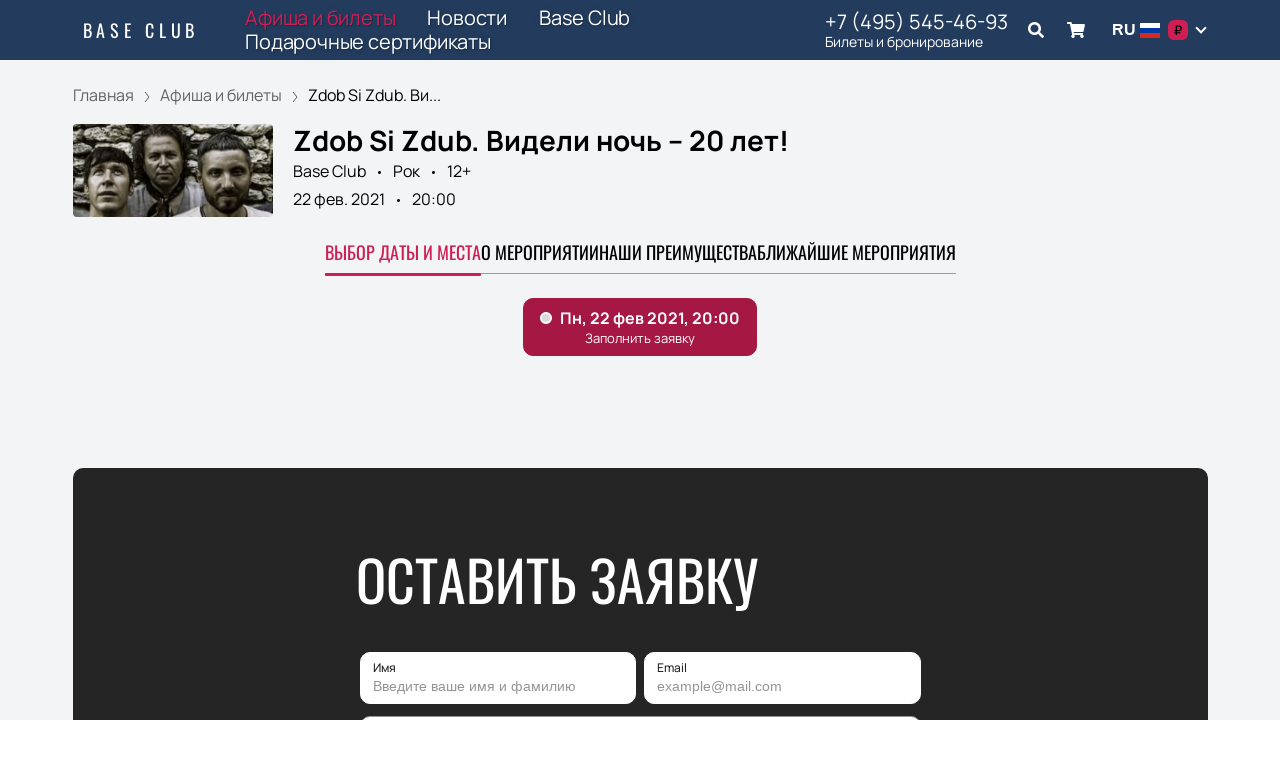

--- FILE ---
content_type: text/html; charset=utf-8
request_url: https://baseclub-tickets.com/events/32595
body_size: 62087
content:
<!DOCTYPE html><html lang="ru"><head><meta charSet="utf-8"/><meta http-equiv="x-ua-compatible" content="ie=edge"/><meta name="viewport" content="width=device-width, initial-scale=1, shrink-to-fit=no"/><meta name="generator" content="Gatsby 5.11.0"/><meta name="viewport" content="width=device-width, initial-scale=1" data-gatsby-head="true"/><meta name="msapplication-TileColor" content="#ffffff" data-gatsby-head="true"/><meta name="msapplication-TileImage" content="/public/favicons/0003/ms-icon-144x144.png" data-gatsby-head="true"/><meta name="theme-color" content="#ffffff" data-gatsby-head="true"/><meta name="description" content="Продажа билетов на мероприятие: Рок Zdob Si Zdub. Видели ночь – 20 лет!. Base Club, Москва, 22 февраля 2021. Купить онлайн на сайте baseclub-tickets.com." data-gatsby-head="true"/><meta property="og:title" content="Zdob Si Zdub. Видели ночь – 20 лет!, 22 февраля 2021 — купить билеты онлайн" data-gatsby-head="true"/><meta property="og:description" content="Продажа билетов на мероприятие: Рок Zdob Si Zdub. Видели ночь – 20 лет!. Base Club, Москва, 22 февраля 2021. Купить онлайн на сайте baseclub-tickets.com." data-gatsby-head="true"/><meta property="og:url" content="/events/32595" data-gatsby-head="true"/><meta property="og:image" content="https://cdn.pbilet.com/origin/67cdff84-1dd0-4dea-8bd5-5d22c4b1ffb3.jpeg" data-gatsby-head="true"/><meta property="og:locale" content="ru_RU" data-gatsby-head="true"/><meta property="og:site_name" content="Base Club" data-gatsby-head="true"/><meta property="og:type" content="product" data-gatsby-head="true"/><style data-href="https://baseclub-tickets.com/assets/v2/component---apps-client-src-templates-events-[id]-tsx.css?ver=bab9c595561244ea9b11" data-identity="gatsby-global-css">.ScrollTop-module--button--f185b{background:#fff;border:none;border-radius:50%;bottom:-100%;box-shadow:0 5px 20px rgba(0,0,0,.15);color:#000;cursor:pointer;display:block;font-size:14px;height:40px;position:fixed;right:25px;transition:bottom .5s ease;width:40px;z-index:99}@media screen and (min-width:992px){.ScrollTop-module--button--f185b{font-size:18px;height:65px;width:65px}}.ScrollTop-module--button--f185b svg{stroke:currentColor;flex-shrink:0;height:1em;position:relative;top:.125em;transform:rotate(90deg);width:1em}.ScrollTop-module--isVisible--15d21{bottom:25px}.ScrollTop-module--hasTickets--b705d{bottom:120px}.Layout-module--wrapper--868ca{background-color:var(--ui_config_bg_color);color:#000;display:flex;flex-direction:column;flex-shrink:0;height:100%;margin:0;min-height:100vh;padding:0;position:relative}.Layout-module--wrapperBlack--8b098{color:#fff}.Layout-module--withPattern--9f3ef:after{background-image:var(--ui_config_bg_pattern);background-repeat:repeat;content:"";display:block;height:100%;left:0;opacity:var(--ui_config_bg_opacity);pointer-events:none;position:absolute;top:0;width:100%}.Layout-module--content--f9b2e{display:flex;flex-direction:column;flex-grow:1;position:relative;z-index:1}.Section-module--container--2b517{padding-bottom:64px}.Section-module--container--2b517 img:not([class]){height:auto;max-width:100%}@media screen and (min-width:992px){.Section-module--container--2b517{padding-bottom:92px}}.Section-module--container--2b517:last-child{padding-bottom:0}.Section-module--title--77ab5{font-size:24px;font-weight:700;line-height:1;margin:0 0 32px}@media screen and (min-width:992px){.Section-module--title--77ab5{font-size:48px;margin-bottom:55px}}.Section-module--title_center--00a54{text-align:center}.Section-module--title_left--62809{text-align:left}.Section-module--rtl--d00e7.Section-module--theme_left--25282{text-align:right}.Image-module--container--bafd5{display:block}.Image-module--container--bafd5 img{object-fit:cover}img.Image-module--placeholder--26f43{background-color:#f5f5f5;object-fit:contain}.Image-module--span--d12fb{background:none;border:0;height:100%;left:0;margin:0;opacity:1;overflow:hidden;top:0;width:100%}.Image-module--img--ec1e2,.Image-module--span--d12fb{box-sizing:border-box;display:block;inset:0;padding:0;position:absolute}.Image-module--img--ec1e2{border:none;height:0;margin:auto;max-height:100%;max-width:100%;min-height:100%;min-width:100%;width:0}div.HeroEvent-module--container--b2981{background-color:var(--ui_config_bg_color);color:#000;padding-bottom:0;padding-top:16px}@media screen and (min-width:992px){div.HeroEvent-module--container--b2981{padding-bottom:0;padding-top:24px}}div.HeroEvent-module--contentWhite--131b0{color:#fff}.HeroEvent-module--header--de347{margin-bottom:16px;position:relative}.HeroEvent-module--content--677a4{color:inherit;display:flex;position:relative}.HeroEvent-module--poster--dc76c{border-radius:4px;flex-shrink:0;margin:0 8px 0 0;overflow:hidden;position:relative;width:120px}@media screen and (min-width:425px){.HeroEvent-module--poster--dc76c{width:80px}}@media screen and (min-width:768px){.HeroEvent-module--poster--dc76c{margin:0 12px 0 0;width:150px}}@media screen and (min-width:992px){.HeroEvent-module--poster--dc76c{margin:0 20px 0 0;width:200px}}.HeroEvent-module--info--a3303{color:inherit;font-family:Manrope;font-size:12px;font-style:normal;font-weight:400;line-height:130%}@media screen and (min-width:768px){.HeroEvent-module--info--a3303{max-width:calc(100% - 150px)}}@media screen and (min-width:992px){.HeroEvent-module--info--a3303{font-size:16px;max-width:calc(100% - 200px)}}.HeroEvent-module--title--039a0{font-size:16px;font-style:normal;font-weight:700;line-height:120%;margin:0 0 4px;padding:0}@media screen and (min-width:768px){.HeroEvent-module--title--039a0{max-width:100%}}@media screen and (min-width:992px){.HeroEvent-module--title--039a0{font-size:28px}}.HeroEvent-module--eventInfo--52bb2{margin-bottom:2px}.HeroEvent-module--eventInfo--52bb2>:not(:last-child){position:relative}.HeroEvent-module--eventInfo--52bb2>:not(:last-child):after{background-color:currentColor;border:none;border-radius:50%;content:"";display:inline-block;height:3px;margin:0 8px;vertical-align:middle;width:3px}@media screen and (min-width:992px){.HeroEvent-module--eventInfo--52bb2{margin-bottom:8px}.HeroEvent-module--eventInfo--52bb2>:not(:last-child):after{margin:0 12px}}.HeroEvent-module--placeLink--fd8bc{color:inherit;text-decoration:none}.HeroEvent-module--placeLink--fd8bc:hover{color:inherit}div.HeroEvent-module--breadcrumbs--b6f08{font-size:12px;margin-bottom:0;padding:0}@media screen and (min-width:768px){div.HeroEvent-module--breadcrumbs--b6f08{font-size:16px}}div.HeroEvent-module--breadcrumbs--b6f08 li:not(:last-child) a{opacity:.6}div.HeroEvent-module--breadcrumbs--b6f08 a,div.HeroEvent-module--breadcrumbs--b6f08 a:focus,div.HeroEvent-module--breadcrumbs--b6f08 a:hover{color:inherit!important}.HeroEvent-module--rtl--f4571 .HeroEvent-module--poster--dc76c{margin:0 0 0 8px}@media screen and (min-width:768px){.HeroEvent-module--rtl--f4571 .HeroEvent-module--poster--dc76c{margin:0 0 0 12px}}@media screen and (min-width:992px){.HeroEvent-module--rtl--f4571 .HeroEvent-module--poster--dc76c{margin:0 0 0 20px}}.Breadcrumbs-module--container--1b946{font-size:14px;margin-bottom:24px;padding:8px 0}@media screen and (min-width:768px){.Breadcrumbs-module--container--1b946{padding:12px 0}}.Breadcrumbs-module--list--602b6{display:inline-flex;flex-wrap:wrap;list-style:none;margin:0;padding:0}.Breadcrumbs-module--item--30bf2{display:inline;position:relative}.Breadcrumbs-module--item--30bf2:not(:last-child) a,.Breadcrumbs-module--item--30bf2:not(:last-child) a:focus,.Breadcrumbs-module--item--30bf2:not(:last-child) a:hover{color:var(--ui_config_primary_color)}.Breadcrumbs-module--item--30bf2:last-child a{color:inherit;pointer-events:none}.Breadcrumbs-module--item--30bf2:last-child a svg{display:none}.Breadcrumbs-module--item--30bf2:last-child a:active,.Breadcrumbs-module--item--30bf2:last-child a:focus,.Breadcrumbs-module--item--30bf2:last-child a:hover{color:inherit}.Breadcrumbs-module--link--c161a{color:inherit;text-decoration:none;transition:.2s ease-in-out}.Breadcrumbs-module--icon--87776{margin:0 10px;vertical-align:middle}.Breadcrumbs-module--icon--87776 svg{stroke:currentColor}.Breadcrumbs-module--rtl--2153c .Breadcrumbs-module--icon--87776 svg{transform:rotate(180deg)}.ContentContainer-module--container--32443{margin:0 auto;max-width:100%;padding:0 16px;width:100%}@media screen and (min-width:992px){.ContentContainer-module--container--32443{max-width:992px;padding:0 40px}}@media screen and (min-width:1215px){.ContentContainer-module--container--32443{max-width:1215px}}@media screen and (min-width:1375px){.ContentContainer-module--container--32443{max-width:1375px;padding:0 80px}}.Advantages-module--whyChooseUsTitle--7511c{font-size:48px;font-weight:700;line-height:48px;margin-top:76px}@media(max-width:1215px){.Advantages-module--whyChooseUsTitle--7511c{font-size:40px}}@media(max-width:992px){.Advantages-module--whyChooseUsTitle--7511c{font-size:48px;margin-top:0}}@media(max-width:768px){.Advantages-module--whyChooseUsTitle--7511c{font-size:24px;line-height:24px;margin-top:0}}.Advantages-module--whyChooseUsDescription--b215c{font-size:20px;margin-top:16px}@media(max-width:768px){.Advantages-module--whyChooseUsDescription--b215c{font-size:16px}}.Advantages-module--whyChooseUsButton--ec68e.Advantages-module--whyChooseUsButton--ec68e{border-radius:10px;margin-top:16px}@media(max-width:768px){.Advantages-module--whyChooseUsButton--ec68e.Advantages-module--whyChooseUsButton--ec68e{margin-top:24px;width:100%}}.Advantages-module--whyChooseUsButton--ec68e.Advantages-module--tablet--e76d9{display:block}@media(max-width:768px){.Advantages-module--whyChooseUsButton--ec68e.Advantages-module--tablet--e76d9{display:none}}@media(min-width:992px){.Advantages-module--whyChooseUsButton--ec68e.Advantages-module--tablet--e76d9{display:none}}.Advantages-module--whyChooseUsButton--ec68e.Advantages-module--mobile--3530a{display:block}@media(min-width:768px){.Advantages-module--whyChooseUsButton--ec68e.Advantages-module--mobile--3530a{display:none}}.Advantages-module--grid--4b076{display:grid;gap:40px;grid-template-columns:repeat(2,1fr)}@media(max-width:992px){.Advantages-module--grid--4b076{display:none}}.Advantages-module--blockContainer--30ae9{box-shadow:0 20px 50px 0 rgba(18,17,39,.08);padding:32px 24px}@media(max-width:768px){.Advantages-module--blockContainer--30ae9{padding:24px 16px}}.Advantages-module--icon--54f74 svg{height:80px;width:80px}.Advantages-module--icon--54f74 svg path{fill:var(--ui_config_primary_color)}.Advantages-module--title--96b89{font-size:24px;font-weight:700;margin-top:32px}@media(max-width:768px){.Advantages-module--title--96b89{font-size:20px}}.Advantages-module--description--5a55d{font-size:20px;margin-top:16px}@media(max-width:768px){.Advantages-module--description--5a55d{font-size:16px}}@media(min-width:992px){.Advantages-module--slider--30ba0{display:none}}.Advantages-module--swiper--2f145{margin-top:44px;overflow:visible}.Advantages-module--swiper--2f145 .swiper-wrapper{align-items:stretch;display:flex}.Advantages-module--swiper--2f145 .swiper-slide{display:flex;height:auto}@media(max-width:768px){.Advantages-module--swiper--2f145{margin-top:24px}}@font-face{font-family:swiper-icons;font-style:normal;font-weight:400;src:url("data:application/font-woff;charset=utf-8;base64, [base64]//wADZ2x5ZgAAAywAAADMAAAD2MHtryVoZWFkAAABbAAAADAAAAA2E2+eoWhoZWEAAAGcAAAAHwAAACQC9gDzaG10eAAAAigAAAAZAAAArgJkABFsb2NhAAAC0AAAAFoAAABaFQAUGG1heHAAAAG8AAAAHwAAACAAcABAbmFtZQAAA/gAAAE5AAACXvFdBwlwb3N0AAAFNAAAAGIAAACE5s74hXjaY2BkYGAAYpf5Hu/j+W2+MnAzMYDAzaX6QjD6/4//Bxj5GA8AuRwMYGkAPywL13jaY2BkYGA88P8Agx4j+/8fQDYfA1AEBWgDAIB2BOoAeNpjYGRgYNBh4GdgYgABEMnIABJzYNADCQAACWgAsQB42mNgYfzCOIGBlYGB0YcxjYGBwR1Kf2WQZGhhYGBiYGVmgAFGBiQQkOaawtDAoMBQxXjg/wEGPcYDDA4wNUA2CCgwsAAAO4EL6gAAeNpj2M0gyAACqxgGNWBkZ2D4/wMA+xkDdgAAAHjaY2BgYGaAYBkGRgYQiAHyGMF8FgYHIM3DwMHABGQrMOgyWDLEM1T9/w8UBfEMgLzE////P/5//f/V/xv+r4eaAAeMbAxwIUYmIMHEgKYAYjUcsDAwsLKxc3BycfPw8jEQA/[base64]/uznmfPFBNODM2K7MTQ45YEAZqGP81AmGGcF3iPqOop0r1SPTaTbVkfUe4HXj97wYE+yNwWYxwWu4v1ugWHgo3S1XdZEVqWM7ET0cfnLGxWfkgR42o2PvWrDMBSFj/IHLaF0zKjRgdiVMwScNRAoWUoH78Y2icB/yIY09An6AH2Bdu/UB+yxopYshQiEvnvu0dURgDt8QeC8PDw7Fpji3fEA4z/PEJ6YOB5hKh4dj3EvXhxPqH/SKUY3rJ7srZ4FZnh1PMAtPhwP6fl2PMJMPDgeQ4rY8YT6Gzao0eAEA409DuggmTnFnOcSCiEiLMgxCiTI6Cq5DZUd3Qmp10vO0LaLTd2cjN4fOumlc7lUYbSQcZFkutRG7g6JKZKy0RmdLY680CDnEJ+UMkpFFe1RN7nxdVpXrC4aTtnaurOnYercZg2YVmLN/d/gczfEimrE/fs/bOuq29Zmn8tloORaXgZgGa78yO9/cnXm2BpaGvq25Dv9S4E9+5SIc9PqupJKhYFSSl47+Qcr1mYNAAAAeNptw0cKwkAAAMDZJA8Q7OUJvkLsPfZ6zFVERPy8qHh2YER+3i/BP83vIBLLySsoKimrqKqpa2hp6+jq6RsYGhmbmJqZSy0sraxtbO3sHRydnEMU4uR6yx7JJXveP7WrDycAAAAAAAH//wACeNpjYGRgYOABYhkgZgJCZgZNBkYGLQZtIJsFLMYAAAw3ALgAeNolizEKgDAQBCchRbC2sFER0YD6qVQiBCv/H9ezGI6Z5XBAw8CBK/m5iQQVauVbXLnOrMZv2oLdKFa8Pjuru2hJzGabmOSLzNMzvutpB3N42mNgZGBg4GKQYzBhYMxJLMlj4GBgAYow/P/PAJJhLM6sSoWKfWCAAwDAjgbRAAB42mNgYGBkAIIbCZo5IPrmUn0hGA0AO8EFTQAA")}:root{--swiper-theme-color:#007aff}.swiper,swiper-container{display:block;list-style:none;margin-left:auto;margin-right:auto;overflow:hidden;padding:0;position:relative;z-index:1}.swiper-vertical>.swiper-wrapper{flex-direction:column}.swiper-wrapper{box-sizing:initial;display:flex;height:100%;position:relative;transition-property:transform;transition-timing-function:var(--swiper-wrapper-transition-timing-function,initial);width:100%;z-index:1}.swiper-android .swiper-slide,.swiper-wrapper{transform:translateZ(0)}.swiper-horizontal{touch-action:pan-y}.swiper-vertical{touch-action:pan-x}.swiper-slide,swiper-slide{display:block;flex-shrink:0;height:100%;position:relative;transition-property:transform;width:100%}.swiper-slide-invisible-blank{visibility:hidden}.swiper-autoheight,.swiper-autoheight .swiper-slide{height:auto}.swiper-autoheight .swiper-wrapper{align-items:flex-start;transition-property:transform,height}.swiper-backface-hidden .swiper-slide{-webkit-backface-visibility:hidden;backface-visibility:hidden;transform:translateZ(0)}.swiper-3d.swiper-css-mode .swiper-wrapper{perspective:1200px}.swiper-3d .swiper-wrapper{transform-style:preserve-3d}.swiper-3d{perspective:1200px}.swiper-3d .swiper-cube-shadow,.swiper-3d .swiper-slide,.swiper-3d .swiper-slide-shadow,.swiper-3d .swiper-slide-shadow-bottom,.swiper-3d .swiper-slide-shadow-left,.swiper-3d .swiper-slide-shadow-right,.swiper-3d .swiper-slide-shadow-top{transform-style:preserve-3d}.swiper-3d .swiper-slide-shadow,.swiper-3d .swiper-slide-shadow-bottom,.swiper-3d .swiper-slide-shadow-left,.swiper-3d .swiper-slide-shadow-right,.swiper-3d .swiper-slide-shadow-top{height:100%;left:0;pointer-events:none;position:absolute;top:0;width:100%;z-index:10}.swiper-3d .swiper-slide-shadow{background:rgba(0,0,0,.15)}.swiper-3d .swiper-slide-shadow-left{background-image:linear-gradient(270deg,rgba(0,0,0,.5),transparent)}.swiper-3d .swiper-slide-shadow-right{background-image:linear-gradient(90deg,rgba(0,0,0,.5),transparent)}.swiper-3d .swiper-slide-shadow-top{background-image:linear-gradient(0deg,rgba(0,0,0,.5),transparent)}.swiper-3d .swiper-slide-shadow-bottom{background-image:linear-gradient(180deg,rgba(0,0,0,.5),transparent)}.swiper-css-mode>.swiper-wrapper{-ms-overflow-style:none;overflow:auto;scrollbar-width:none}.swiper-css-mode>.swiper-wrapper::-webkit-scrollbar{display:none}.swiper-css-mode>.swiper-wrapper>.swiper-slide{scroll-snap-align:start start}.swiper-horizontal.swiper-css-mode>.swiper-wrapper{-webkit-scroll-snap-type:x mandatory;scroll-snap-type:x mandatory}.swiper-vertical.swiper-css-mode>.swiper-wrapper{-webkit-scroll-snap-type:y mandatory;scroll-snap-type:y mandatory}.swiper-css-mode.swiper-free-mode>.swiper-wrapper{-webkit-scroll-snap-type:none;scroll-snap-type:none}.swiper-css-mode.swiper-free-mode>.swiper-wrapper>.swiper-slide{scroll-snap-align:none}.swiper-centered>.swiper-wrapper:before{content:"";flex-shrink:0;order:9999}.swiper-centered>.swiper-wrapper>.swiper-slide{scroll-snap-align:center center;scroll-snap-stop:always}.swiper-centered.swiper-horizontal>.swiper-wrapper>.swiper-slide:first-child{-webkit-margin-start:var(--swiper-centered-offset-before);margin-inline-start:var(--swiper-centered-offset-before)}.swiper-centered.swiper-horizontal>.swiper-wrapper:before{height:100%;min-height:1px;width:var(--swiper-centered-offset-after)}.swiper-centered.swiper-vertical>.swiper-wrapper>.swiper-slide:first-child{-webkit-margin-before:var(--swiper-centered-offset-before);margin-block-start:var(--swiper-centered-offset-before)}.swiper-centered.swiper-vertical>.swiper-wrapper:before{height:var(--swiper-centered-offset-after);min-width:1px;width:100%}.swiper-lazy-preloader{border:4px solid var(--swiper-preloader-color,var(--swiper-theme-color));border-radius:50%;border-top:4px solid transparent;box-sizing:border-box;height:42px;left:50%;margin-left:-21px;margin-top:-21px;position:absolute;top:50%;transform-origin:50%;width:42px;z-index:10}.swiper-watch-progress .swiper-slide-visible .swiper-lazy-preloader,.swiper:not(.swiper-watch-progress) .swiper-lazy-preloader,swiper-container:not(.swiper-watch-progress) .swiper-lazy-preloader{animation:swiper-preloader-spin 1s linear infinite}.swiper-lazy-preloader-white{--swiper-preloader-color:#fff}.swiper-lazy-preloader-black{--swiper-preloader-color:#000}@keyframes swiper-preloader-spin{0%{transform:rotate(0deg)}to{transform:rotate(1turn)}}.Spinner-module--spinner--c798a{animation:Spinner-module--spin--90fbe 2s linear infinite;border-bottom-color:transparent!important;border-radius:50%;display:block;margin:0 auto}@keyframes Spinner-module--spin--90fbe{0%{transform:rotate(0)}to{transform:rotate(1turn)}}.Button-module--button--eeea7{border-radius:var(--ui_config_twisting);display:inline-block;font-family:inherit;font-size:16px;font-weight:700;line-height:1;outline:none;text-align:center;text-decoration:none;transition:.2s ease-in-out}.Button-module--button--eeea7:not(:disabled){cursor:pointer}.Button-module--button--eeea7:disabled{cursor:default;opacity:.5}.Button-module--text--f89b9{background:transparent;border:none;color:#bf8c50;cursor:pointer;font-family:Manrope;font-size:14px;font-weight:600;line-height:18px;margin:0;padding:0}@media screen and (min-width:992px){.Button-module--text--f89b9{font-size:16px;line-height:20px}}.Button-module--text--f89b9:hover{color:rgba(191,140,80,.6)}.Button-module--icon--42c5d{align-items:center;background:var(--ui_config_primary_color);border:1px solid var(--ui_config_primary_color);color:var(--contrast_color);display:inline-flex;height:48px;justify-content:center;padding:0;width:48px}.Button-module--icon--42c5d svg{fill:currentColor}.Button-module--icon--42c5d:focus,.Button-module--icon--42c5d:hover{background:var(--ui_config_primary_color_hover)}.Button-module--secondary--d43b9{background-color:transparent;border:1px solid #959595;color:#252525;font-weight:400;padding:16px 30px}.Button-module--secondary--d43b9:focus,.Button-module--secondary--d43b9:hover{border-color:#eaecee}.Button-module--secondary--d43b9:active{background-color:#eaecee;border-color:#eaecee}.Button-module--secondary--d43b9.Button-module--disabled--f49a9,.Button-module--secondary--d43b9:disabled{border-color:#eaecee;color:#959595}.Button-module--hollow--a3db4{background:transparent;border:1px solid var(--ui_config_primary_color);color:var(--ui_config_container_text_color);padding:15px 30px}.Button-module--hollow--a3db4:focus:not(:disabled),.Button-module--hollow--a3db4:hover:not(:disabled){background:var(--ui_config_primary_color);color:var(--contrast_color)}.Button-module--primary--b38c1{background:var(--ui_config_primary_color);border:1px var(--ui_config_primary_color);color:#fff;padding:15px 30px}.Button-module--primary--b38c1:focus,.Button-module--primary--b38c1:hover{background:var(--ui_config_primary_color_hover)}.Button-module--primary_2--bfc5b{background:var(--ui_config_primary_color);border:1px solid var(--ui_config_primary_color);color:#fff;font-size:16px;font-weight:400;line-height:20px;padding:16px 30px}.Button-module--primary_2--bfc5b:focus,.Button-module--primary_2--bfc5b:hover{background:var(--ui_config_primary_color_hover)}.Button-module--primary_2--bfc5b:active{background:transparent;color:inherit}.Button-module--primary_2--bfc5b.Button-module--disabled--f49a9,.Button-module--primary_2--bfc5b:disabled{background:#eaecee;border-color:#eaecee;color:#959595}.Button-module--fluid--ba067{display:block;padding:15px 8px;width:100%}.Button-module--fluid--ba067.Button-module--icon--42c5d{padding:0}.Button-module--sm--e2655{font-size:12px;font-weight:400}.Button-module--sm--e2655.Button-module--hollow--a3db4{padding:8px}.Button-module--lg--5d8cd{font-weight:400;padding:16px 48px}.Button-module--disabled--f49a9{cursor:not-allowed;pointer-events:none}.Grid-module--grid--2b281{display:flex;flex-wrap:wrap;margin:0 -16px}.Grid-module--gridItem--5ba28{box-sizing:border-box;display:flex;flex-direction:column;padding:0 16px 16px}@media screen and (max-width:992px){.Grid-module--gridItem--5ba28{width:50%!important}}@media screen and (max-width:768px){.Grid-module--gridItem--5ba28{width:100%!important}}@media screen and (max-width:1215px){.Grid-module--col_4--87cbf .Grid-module--gridItem--5ba28{width:33.3333333333%}.Grid-module--col_5--e9d74 .Grid-module--gridItem--5ba28{width:25%}}.Grid-module--withoutPaddings--d798f{margin:0}.Grid-module--withoutPaddings--d798f .Grid-module--gridItem--5ba28{padding:0}@media screen and (max-width:768px){.Grid-module--mobileCarousel--5a805{flex-wrap:nowrap;overflow:hidden;overflow-x:auto}.Grid-module--mobileCarousel--5a805>div{flex-shrink:0;width:300px!important}}.PlacePreview-1-module--container--2bf82{color:inherit;display:block;flex-grow:1;padding-bottom:16px;position:relative;text-decoration:none}.PlacePreview-1-module--container--2bf82:focus h3,.PlacePreview-1-module--container--2bf82:hover h3{color:var(--ui_config_primary_color)}.PlacePreview-1-module--preview--92838{background-position:50%;background-repeat:no-repeat;background-size:cover;border-radius:var(--ui_config_twisting);height:265px;margin-bottom:16px;overflow:hidden;position:relative}.PlacePreview-1-module--title--d28d3{font-size:20px;font-weight:700;line-height:1.2;margin:0 0 12px;transition:.2s ease}@media screen and (min-width:992px){.PlacePreview-1-module--title--d28d3{font-size:24px}}.PlacePreview-1-module--address--3c594{font-size:14px;line-height:18px}.EventPreviewContainer-module--empty--c1107{font-size:24px;font-weight:400;text-align:center;width:100%}@media screen and (min-width:1215px){.EventPreviewContainer-module--customGrid--1f92e{margin:0 -40px}.EventPreviewContainer-module--customGrid--1f92e>div{padding:0 40px 40px}}@media screen and (min-width:992px)and (max-width:1375px){.EventPreviewContainer-module--customBreakpoint--5c3bb>div{width:50%!important}}.EventPreviewContainer-module--placeholder--88b19{background-color:#f5f5f5;height:450px;width:100%}.Gallery-2-module--container--2fb26{display:flex;flex-wrap:wrap;margin:0 -8px}.Gallery-2-module--container--2fb26 .react_lightgallery_item{height:30vh;max-height:300px;padding:4px;width:50%}.Gallery-2-module--container--2fb26 .react_lightgallery_item:last-child,.Gallery-2-module--container--2fb26 .react_lightgallery_item:nth-child(odd){flex-grow:1}@media screen and (min-width:992px){.Gallery-2-module--container--2fb26 .react_lightgallery_item{padding:8px;width:26%}}.Gallery-2-module--item--7aff3{border-radius:var(--ui_config_twisting);cursor:pointer;height:100%;overflow:hidden;position:relative;transform:translateY(0);width:100%}.Gallery-2-module--item--7aff3:after{background-color:#000;content:"";height:100%;left:0;opacity:0;position:absolute;top:0;transition:.2s ease-in-out;width:100%}.Gallery-2-module--item--7aff3:focus:after,.Gallery-2-module--item--7aff3:hover:after{opacity:.5}@font-face{font-display:block;font-family:lg;font-style:normal;font-weight:400;src:url([data-uri]) format("woff2"),url([data-uri]) format("truetype"),url([data-uri]) format("woff"),url(https://baseclub-tickets.com/assets/v2/static/lg-09cd8e9be7081f2166444cce393fe968.svg#lg) format("svg")}.lg-icon{speak:never;-webkit-font-smoothing:antialiased;-moz-osx-font-smoothing:grayscale;font-family:lg!important;font-style:normal;font-variant:normal;font-weight:400;line-height:1;text-transform:none}.lg-container{font-family:system-ui,-apple-system,Segoe UI,Roboto,Helvetica Neue,Arial,Noto Sans,Liberation Sans,sans-serif,Apple Color Emoji,Segoe UI Emoji,Segoe UI Symbol,Noto Color Emoji}.lg-next,.lg-prev{background-color:rgba(0,0,0,.45);border:none;border-radius:2px;color:#999;cursor:pointer;display:block;font-size:22px;margin-top:-10px;outline:none;padding:8px 10px 9px;position:absolute;top:50%;z-index:1084}.lg-next.disabled,.lg-prev.disabled{cursor:default;opacity:0!important}.lg-next:hover:not(.disabled),.lg-prev:hover:not(.disabled){color:#fff}.lg-single-item
.lg-prev,.lg-single-item .lg-next{display:none}.lg-next{right:20px}.lg-next:before{content:"\e095"}.lg-prev{left:20px}.lg-prev:after{content:"\e094"}@keyframes lg-right-end{0%{left:0}50%{left:-30px}to{left:0}}@keyframes lg-left-end{0%{left:0}50%{left:30px}to{left:0}}.lg-outer.lg-right-end .lg-object{animation:lg-right-end .3s;position:relative}.lg-outer.lg-left-end .lg-object{animation:lg-left-end .3s;position:relative}.lg-toolbar{left:0;position:absolute;top:0;width:100%;z-index:1082}.lg-media-overlap .lg-toolbar{background-image:linear-gradient(0deg,transparent,rgba(0,0,0,.4))}.lg-toolbar .lg-icon{background:none;border:none;box-shadow:none;color:#999;cursor:pointer;float:right;font-size:24px;height:47px;line-height:27px;outline:medium none;padding:10px 0;text-align:center;text-decoration:none!important;transition:color .2s linear;width:50px;will-change:color}.lg-toolbar .lg-icon.lg-icon-18{font-size:18px}.lg-toolbar .lg-icon:hover{color:#fff}.lg-toolbar .lg-close:after{content:"\e070"}.lg-toolbar .lg-maximize{font-size:22px}.lg-toolbar .lg-maximize:after{content:"\e90a"}.lg-toolbar .lg-download:after{content:"\e0f2"}.lg-sub-html{color:#eee;font-size:16px;opacity:0;padding:10px 40px;text-align:center;transition:opacity .2s ease-out 0s;z-index:1080}.lg-sub-html h4{font-size:13px;font-weight:700;margin:0}.lg-sub-html p{font-size:12px;margin:5px 0 0}.lg-sub-html a{color:inherit}.lg-sub-html a:hover{text-decoration:underline}.lg-media-overlap .lg-sub-html{background-image:linear-gradient(180deg,transparent,rgba(0,0,0,.6))}.lg-item .lg-sub-html{bottom:0;left:0;position:absolute;right:0}.lg-error-msg{color:#999;font-size:14px}.lg-counter{color:#999;display:inline-block;font-size:16px;height:47px;padding-left:20px;padding-top:12px;vertical-align:middle}.lg-closing .lg-next,.lg-closing .lg-prev,.lg-closing .lg-sub-html,.lg-closing .lg-toolbar{opacity:0;transition:transform .08 cubic-bezier(0,0,.25,1) 0s,opacity .08 cubic-bezier(0,0,.25,1) 0s,color .08 linear}body:not(.lg-from-hash) .lg-outer.lg-start-zoom .lg-item:not(.lg-zoomable) .lg-img-wrap,body:not(.lg-from-hash) .lg-outer.lg-start-zoom .lg-item:not(.lg-zoomable) .lg-video-cont{opacity:0;transform:scale3d(.5,.5,.5);transition:transform .25s cubic-bezier(0,0,.25,1) 0s,opacity .25s cubic-bezier(0,0,.25,1)!important;will-change:transform,opacity}body:not(.lg-from-hash) .lg-outer.lg-start-zoom .lg-item:not(.lg-zoomable).lg-complete .lg-img-wrap,body:not(.lg-from-hash) .lg-outer.lg-start-zoom .lg-item:not(.lg-zoomable).lg-complete .lg-video-cont{opacity:1;transform:scaleX(1)}.lg-icon:focus-visible{border-radius:3px;color:#fff;outline:1px dashed hsla(0,0%,100%,.6)}.lg-toolbar .lg-icon:focus-visible{border-radius:8px;outline-offset:-5px}.lg-group:after{clear:both;content:"";display:table}.lg-container{outline:none}.lg-on{scroll-behavior:unset}.lg-overlay-open{overflow:hidden}.lg-hide-sub-html .lg-sub-html,.lg-next,.lg-pager-outer,.lg-prev,.lg-toolbar{opacity:0;transition:transform .25s cubic-bezier(0,0,.25,1) 0s,opacity .25s cubic-bezier(0,0,.25,1) 0s;will-change:transform,opacity}.lg-show-in .lg-next,.lg-show-in .lg-pager-outer,.lg-show-in .lg-prev,.lg-show-in .lg-toolbar,.lg-show-in.lg-hide-sub-html .lg-sub-html{opacity:1}.lg-show-in .lg-hide-items .lg-prev{opacity:0;transform:translate3d(-10px,0,0)}.lg-show-in .lg-hide-items .lg-next{opacity:0;transform:translate3d(10px,0,0)}.lg-show-in .lg-hide-items .lg-toolbar{opacity:0;transform:translate3d(0,-10px,0)}.lg-show-in .lg-hide-items.lg-hide-sub-html .lg-sub-html{opacity:0;transform:translate3d(0,20px,0)}.lg-outer{height:100%;left:0;opacity:.001;outline:none;overflow:hidden;position:fixed;text-align:left;top:0;transition:opacity .15s ease 0s;width:100%;will-change:auto;z-index:1050}.lg-outer *{box-sizing:border-box}.lg-outer.lg-visible,.lg-outer.lg-zoom-from-image{opacity:1}.lg-outer.lg-css3 .lg-item:not(.lg-start-end-progress).lg-current,.lg-outer.lg-css3 .lg-item:not(.lg-start-end-progress).lg-next-slide,.lg-outer.lg-css3 .lg-item:not(.lg-start-end-progress).lg-prev-slide{transition-duration:inherit!important;transition-timing-function:inherit!important}.lg-outer.lg-css3.lg-dragging .lg-item.lg-current,.lg-outer.lg-css3.lg-dragging .lg-item.lg-next-slide,.lg-outer.lg-css3.lg-dragging .lg-item.lg-prev-slide{opacity:1;transition-duration:0s!important}.lg-outer.lg-grab img.lg-object{cursor:-o-grab;cursor:-ms-grab;cursor:grab}.lg-outer.lg-grabbing img.lg-object{cursor:move;cursor:-o-grabbing;cursor:-ms-grabbing;cursor:grabbing}.lg-outer .lg-content{bottom:0;left:0;position:absolute;right:0;top:0}.lg-outer .lg-inner{bottom:0;left:0;position:absolute;top:0;transition:opacity 0s;white-space:nowrap;width:100%}.lg-outer .lg-item{display:none!important}.lg-outer .lg-item:not(.lg-start-end-progress){background:url([data-uri]) no-repeat scroll 50% transparent}.lg-outer.lg-css .lg-current,.lg-outer.lg-css3 .lg-current,.lg-outer.lg-css3 .lg-next-slide,.lg-outer.lg-css3 .lg-prev-slide{display:inline-block!important}.lg-outer .lg-img-wrap,.lg-outer .lg-item{display:inline-block;height:100%;position:absolute;text-align:center;width:100%}.lg-outer .lg-img-wrap:before,.lg-outer .lg-item:before{content:"";display:inline-block;height:100%;vertical-align:middle}.lg-outer .lg-img-wrap{bottom:0;font-size:0;left:0;position:absolute;right:0;top:0;white-space:nowrap}.lg-outer .lg-item.lg-complete{background-image:none}.lg-outer .lg-item.lg-current{z-index:1060}.lg-outer .lg-object{display:inline-block;height:auto;max-height:100%;max-width:100%;position:relative;vertical-align:middle;width:auto}.lg-outer .lg-empty-html .lg-sub-html,.lg-outer .lg-empty-html.lg-sub-html{display:none}.lg-outer.lg-hide-download .lg-download{opacity:.75;pointer-events:none}.lg-outer .lg-first-slide .lg-dummy-img{left:50%;position:absolute;top:50%}.lg-outer.lg-components-open:not(.lg-zoomed) .lg-components{opacity:1;transform:translateZ(0)}.lg-outer.lg-components-open:not(.lg-zoomed) .lg-sub-html{opacity:1;transition:opacity .2s ease-out .15s}.lg-backdrop{background-color:#000;bottom:0;left:0;opacity:0;position:fixed;right:0;top:0;transition:opacity 333ms ease-in 0s;will-change:auto;z-index:1040}.lg-backdrop.in{opacity:1}.lg-css3.lg-no-trans .lg-current,.lg-css3.lg-no-trans .lg-next-slide,.lg-css3.lg-no-trans .lg-prev-slide{transition:none 0s ease 0s!important}.lg-css3.lg-use-css3 .lg-item{-webkit-backface-visibility:hidden;backface-visibility:hidden}.lg-css3.lg-fade .lg-item{opacity:0}.lg-css3.lg-fade .lg-item.lg-current{opacity:1}.lg-css3.lg-fade .lg-item.lg-current,.lg-css3.lg-fade .lg-item.lg-next-slide,.lg-css3.lg-fade .lg-item.lg-prev-slide{transition:opacity .1s ease 0s}.lg-css3.lg-use-css3 .lg-item.lg-start-progress{transition:transform 1s cubic-bezier(.175,.885,.32,1.275) 0s}.lg-css3.lg-use-css3 .lg-item.lg-start-end-progress{transition:transform 1s cubic-bezier(0,0,.25,1) 0s}.lg-css3.lg-slide.lg-use-css3 .lg-item{opacity:0}.lg-css3.lg-slide.lg-use-css3 .lg-item.lg-prev-slide{transform:translate3d(-100%,0,0)}.lg-css3.lg-slide.lg-use-css3 .lg-item.lg-next-slide{transform:translate3d(100%,0,0)}.lg-css3.lg-slide.lg-use-css3 .lg-item.lg-current{opacity:1;transform:translateZ(0)}.lg-css3.lg-slide.lg-use-css3 .lg-item.lg-current,.lg-css3.lg-slide.lg-use-css3 .lg-item.lg-next-slide,.lg-css3.lg-slide.lg-use-css3 .lg-item.lg-prev-slide{transition:transform 1s cubic-bezier(0,0,.25,1) 0s,opacity .1s ease 0s}.lg-container{display:none}.lg-container.lg-show{display:block}.lg-container.lg-dragging-vertical .lg-backdrop{transition-duration:0s!important}.lg-container.lg-dragging-vertical .lg-css3 .lg-item.lg-current{opacity:1;transition-duration:0s!important}.lg-inline .lg-backdrop,.lg-inline .lg-outer{position:absolute}.lg-inline .lg-backdrop{z-index:1}.lg-inline .lg-outer{z-index:2}.lg-inline .lg-maximize:after{content:"\e909"}.lg-components{bottom:0;left:0;position:absolute;right:0;transform:translate3d(0,100%,0);transition:transform .35s ease-out 0s;will-change:transform;z-index:1080}div.EventsPageDetail-module--content--07604{background-color:var(--ui_config_bg_color);border-top-left-radius:0;border-top-right-radius:0;box-shadow:none;margin-top:0;padding-left:16px;padding-right:16px;padding-top:0;z-index:2}@media screen and (min-width:992px){div.EventsPageDetail-module--content--07604{padding:0 40px 40px}}@media screen and (min-width:1375px){div.EventsPageDetail-module--content--07604{padding:0 80px 80px}}.EventsPageDetail-module--container--1a9d9{background-color:var(--ui_config_bg_color)}.EventsPageDetail-module--innerContentContainer--70e43{background:var(--ui_config_container_color);border-radius:8px;color:var(--ui_config_container_text_color);max-width:100%;overflow:hidden;padding-bottom:16px;width:100%}.EventsPageDetail-module--innerContentContainer--70e43>:not(:first-child){padding-left:16px;padding-right:16px}@media screen and (min-width:768px){.EventsPageDetail-module--innerContentContainer--70e43{border-radius:8px;padding-bottom:64px}.EventsPageDetail-module--innerContentContainer--70e43>:not(:first-child){padding-left:64px;padding-right:64px}}@media screen and (min-width:992px){.EventsPageDetail-module--innerContentContainer--70e43{border-radius:20px;padding-bottom:84px}.EventsPageDetail-module--innerContentContainer--70e43>:not(:first-child){padding-left:84px;padding-right:84px}}.EventsPageDetail-module--widgetSection--2730c,.EventsPageDetail-module--widgetSectionWithPadding--e36e3{color:#000;padding-bottom:132px;position:relative}.EventsPageDetail-module--widgetSection--2730c:after,.EventsPageDetail-module--widgetSection--2730c:before,.EventsPageDetail-module--widgetSectionWithPadding--e36e3:after,.EventsPageDetail-module--widgetSectionWithPadding--e36e3:before{background:var(--ui_config_bg_color);border-radius:50%;bottom:46px;content:"";display:block;height:32px;position:absolute;width:32px}.EventsPageDetail-module--widgetSection--2730c:before,.EventsPageDetail-module--widgetSectionWithPadding--e36e3:before{left:-16px}.EventsPageDetail-module--widgetSection--2730c:after,.EventsPageDetail-module--widgetSectionWithPadding--e36e3:after{right:-16px}@media screen and (min-width:992px){.EventsPageDetail-module--widgetSection--2730c,.EventsPageDetail-module--widgetSectionWithPadding--e36e3{padding-bottom:166px}.EventsPageDetail-module--widgetSection--2730c:after,.EventsPageDetail-module--widgetSection--2730c:before,.EventsPageDetail-module--widgetSectionWithPadding--e36e3:after,.EventsPageDetail-module--widgetSectionWithPadding--e36e3:before{bottom:46px;height:48px;width:48px}.EventsPageDetail-module--widgetSection--2730c:before,.EventsPageDetail-module--widgetSectionWithPadding--e36e3:before{left:-24px}.EventsPageDetail-module--widgetSection--2730c:after,.EventsPageDetail-module--widgetSectionWithPadding--e36e3:after{right:-24px}}.EventsPageDetail-module--widgetSectionWithPadding--e36e3{padding-top:62px}@media screen and (min-width:992px){.EventsPageDetail-module--widgetSectionWithPadding--e36e3{margin-bottom:96px;padding-bottom:70px;padding-top:70px}.EventsPageDetail-module--widgetSectionWithPadding--e36e3:after,.EventsPageDetail-module--widgetSectionWithPadding--e36e3:before{bottom:46px;height:48px;width:48px}.EventsPageDetail-module--widgetSectionWithPadding--e36e3:before{left:-24px}.EventsPageDetail-module--widgetSectionWithPadding--e36e3:after{right:-24px}}.EventsPageDetail-module--dottedLine--2ffb0{bottom:42px;height:40px;left:0;position:absolute;width:100%}.EventsPageDetail-module--dottedLine--2ffb0 line{stroke:var(--ui_config_bg_color);stroke-width:12;stroke-dasharray:1,30;stroke-linecap:round}@media screen and (min-width:992px){.EventsPageDetail-module--dottedLine--2ffb0{stroke-dasharray:1,50;stroke-width:20;bottom:70px;height:20px}}.EventsPageDetail-module--restriction--59dee{display:inline-block}.EventsPageDetail-module--section--62ba8{padding-bottom:64px}@media screen and (min-width:992px){.EventsPageDetail-module--section--62ba8{padding-bottom:92px}}.EventsPageDetail-module--section--62ba8:last-child{padding-bottom:0}.EventsPageDetail-module--aboutText--0724f{font-weight:700;margin:0}.EventsPageDetail-module--isDark--0df8e .EventsPageDetail-module--category--12836{color:#000}.EventsPageDetail-module--isDark--0df8e .EventsPageDetail-module--category--12836>span:not(:last-child):after{background-color:#000}@media screen and (min-width:768px){.EventsPageDetail-module--withOffset--2b448{margin-top:-80px}}.EventsPageDetail-module--widgetPlaceholder--efaa2{background-color:#f4f4f4;height:400px;width:100%}@media screen and (min-width:768px){.EventsPageDetail-module--widgetPlaceholder--efaa2{height:750px}}.EventsPageDetail-module--eventInfo--f7751{display:flex;flex-direction:column;gap:34px}.EventsPageDetail-module--eventInfoContainer--bef5c{display:flex;flex-wrap:wrap;gap:16px}@media screen and (min-width:768px){.EventsPageDetail-module--eventInfoContainer--bef5c{gap:24px}}.EventsPageDetail-module--eventInfoCard--e5b6f{border-radius:var(--ui_config_twisting);box-shadow:0 20px 50px 0 rgba(18,17,39,.078);flex-basis:200px;flex-grow:1;padding:40px 24px;text-align:center}.EventsPageDetail-module--eventInfoCardLarge--5cc22{flex-basis:100%}.EventsPageDetail-module--eventInfoCardTitle--f31ad{font-size:16px;font-weight:500;letter-spacing:0;line-height:180%;margin:0 0 12px}@media screen and (min-width:768px){.EventsPageDetail-module--eventInfoCardTitle--f31ad{font-size:20px}}.EventsPageDetail-module--eventInfoCardText--e0d1a{color:var(--ui_config_primary_color);font-size:20px;font-weight:700;letter-spacing:0;line-height:140%;margin:0;padding:0}@media screen and (min-width:768px){.EventsPageDetail-module--eventInfoCardText--e0d1a{font-size:24px}}.EventsPageDetail-module--text--b8d63 p:not([class]){font-size:16px;font-weight:400;letter-spacing:-.01em;line-height:1.5;margin:16px 0}@media screen and (min-width:768px){.EventsPageDetail-module--text--b8d63 p:not([class]){font-size:20px}}.EventsPageDetail-module--wrapper--b9723{position:relative}.EventsPageDetail-module--text--b8d63{margin:0;overflow:hidden;transition:max-height .4s ease;width:100%}.EventsPageDetail-module--text--b8d63 img:not([class]){height:auto;max-width:100%}.EventsPageDetail-module--text--b8d63 li:not([class]),.EventsPageDetail-module--text--b8d63 p:not([class]){font-size:16px;font-weight:400;letter-spacing:-.01em;line-height:1.5;margin:0}.EventsPageDetail-module--text--b8d63 h1,.EventsPageDetail-module--text--b8d63 h2,.EventsPageDetail-module--text--b8d63 h3,.EventsPageDetail-module--text--b8d63 h4,.EventsPageDetail-module--text--b8d63 h5,.EventsPageDetail-module--text--b8d63 h6{font-weight:400;line-height:inherit;margin:0;padding:0}.EventsPageDetail-module--text--b8d63 h1{font-size:32px;line-height:40px}.EventsPageDetail-module--text--b8d63 h2{font-size:24px;line-height:32px}.EventsPageDetail-module--text--b8d63 h3{font-size:20px;line-height:28px}.EventsPageDetail-module--text--b8d63 h4{font-size:16px;line-height:24px}.EventsPageDetail-module--text--b8d63 h5{font-size:14px;line-height:20px}.EventsPageDetail-module--text--b8d63 h6{font-size:12px;line-height:16px}.EventsPageDetail-module--text--b8d63 ul{margin:0}.EventsPageDetail-module--text--b8d63.EventsPageDetail-module--collapsed--4638d{-webkit-mask-image:linear-gradient(180deg,#000 70%,transparent);mask-image:linear-gradient(180deg,#000 70%,transparent);max-height:110px}.EventsPageDetail-module--visibilityButton--7dc10{background:transparent;border:none;color:var(--ui_config_primary_color);cursor:pointer;font-family:Manrope;font-size:16px;font-weight:500;letter-spacing:-.2px;line-height:30px;margin:10px 0 0;padding:0;vertical-align:middle}@media screen and (min-width:768px){.EventsPageDetail-module--visibilityButton--7dc10{font-size:20px}}.EventsPageDetail-module--mapContainer--04436{height:280px;width:100%}.EventsPageDetail-module--placeInfo--b4b5b{margin-bottom:8px}.EventsPageDetail-module--label--3aa94{align-items:center;display:flex;margin:0 0 8px}.EventsPageDetail-module--label--3aa94 a{color:inherit;text-decoration:none}.EventsPageDetail-module--label--3aa94 a:not(:last-child):after{content:";";margin-right:8px}.EventsPageDetail-module--widgetHeaderPlaceholder--fe6bd{background-color:#eaecee;border-radius:var(--ui_config_twisting);cursor:progress;height:58px;margin-bottom:42px;overflow:hidden;pointer-events:none;position:relative;transform:translateZ(0);width:100%}.EventsPageDetail-module--widgetHeaderPlaceholder--fe6bd:after{animation:EventsPageDetail-module--moveRight--8a3d1 1.5s infinite;background:linear-gradient(90deg,transparent 30%,hsla(0,0%,100%,.8));content:"";display:block;height:100%;left:0;position:absolute;top:0;transform:translateX(-100%);width:100%}@keyframes EventsPageDetail-module--moveRight--8a3d1{to{transform:translateX(100%)}}.ContentWrapper-module--pageTitle--ec4b2{color:#000;font-size:88px;font-weight:700;line-height:1;margin:112px auto 72px;position:relative;text-align:center;z-index:1}@media screen and (max-width:1215px){.ContentWrapper-module--pageTitle--ec4b2{font-size:56px}}@media screen and (max-width:768px){.ContentWrapper-module--pageTitle--ec4b2{font-size:32px;margin:16px 0}}.ContentWrapper-module--whiteTitle--e6744{color:#fff}.ContentWrapper-module--container--ea5e2{border-radius:var(--ui_config_twisting);color:var(--ui_config_container_text_color);margin:0 auto 80px;max-width:100%;padding:24px 24px 40px;position:relative;width:100%}@media screen and (min-width:992px){.ContentWrapper-module--container--ea5e2{max-width:992px;padding:40px}}@media screen and (min-width:1215px){.ContentWrapper-module--container--ea5e2{max-width:1215px}}@media screen and (min-width:1375px){.ContentWrapper-module--container--ea5e2{max-width:1375px;padding:40px 80px 80px}}.ContentWrapper-module--withBreadcrumbs--cc923{padding:12px 24px 40px}@media screen and (min-width:992px){.ContentWrapper-module--withBreadcrumbs--cc923{padding:12px 40px 40px}}@media screen and (min-width:1375px){.ContentWrapper-module--withBreadcrumbs--cc923{padding:12px 80px 80px}}.ContentWrapper-module--withWrapper--3ed09{background:var(--ui_config_container_color);box-shadow:0 8px 64px rgba(0,0,0,.04)}.ErrorPageContent-module--container--ed6fc{background:#fff;border-radius:50%;color:#000;margin:40px auto;padding:16px;position:relative;width:90%}.ErrorPageContent-module--container--ed6fc:before{content:"";display:block;padding-top:100%}@media screen and (min-width:768px){.ErrorPageContent-module--container--ed6fc{width:75%}}@media screen and (min-width:992px){.ErrorPageContent-module--container--ed6fc{width:50%}}.ErrorPageContent-module--content--9caa8{left:50%;position:absolute;text-align:center;top:50%;transform:translate(-50%,-50%);width:90%}.ErrorPageContent-module--title--4b0fb{font-size:32px;font-weight:700;line-height:1;margin:0 0 24px;padding:0}@media screen and (min-width:768px){.ErrorPageContent-module--title--4b0fb{font-size:56px}}@media screen and (min-width:1215px){.ErrorPageContent-module--title--4b0fb{font-size:88px}}.ErrorPageContent-module--text--933bc{font-size:20px;letter-spacing:-.01em;line-height:1.2;margin:0 0 24px;padding:0}@media screen and (min-width:992px){.ErrorPageContent-module--text--933bc{margin:0 0 56px}}.Map-module--info--c9153{display:flex;flex-wrap:wrap}.Map-module--label--c85f5{align-items:center;display:flex;margin:0 0 24px}.Map-module--label--c85f5:not(:last-child){margin-right:32px}.Map-module--label--c85f5 svg{fill:currentColor;margin-right:16px;opacity:.4}.Map-module--label--c85f5 a{color:inherit;text-decoration:none}.Map-module--label--c85f5 a:not(:last-child):after{content:";";margin-right:8px}.Map-module--phones--1d6a9{display:flex;flex-direction:column}@media screen and (min-width:480px){.Map-module--phones--1d6a9{flex-direction:row}}.Map-module--map--c8d70{border-radius:var(--ui_config_twisting);direction:ltr;height:280px!important;margin-bottom:32px;overflow:hidden;width:100%!important}.Map-module--rtl--4e470 .Map-module--label--c85f5:not(:last-child){margin-left:32px;margin-right:0}.Map-module--rtl--4e470 .Map-module--label--c85f5 svg{margin-left:16px;margin-right:0}.Map-module--rtl--4e470 .Map-module--label--c85f5 a:not(:last-child):after{margin-left:8px;margin-right:0}.Map-module--langHe--b2a3b .Map-module--phones--1d6a9{direction:ltr}.Map-module--langHe--b2a3b .Map-module--phones--1d6a9 a:not(:last-child):after{margin-left:0;margin-right:8px}.WidgetHeader-module--contentContainer--4969d{background-color:var(--ui_config_bg_color);width:100%}.WidgetHeader-module--container--b2fa7{background-color:var(--ui_config_bg_color);display:flex;padding-bottom:42px}@media screen and (max-width:768px){.WidgetHeader-module--container--b2fa7{margin-right:-16px}}.WidgetHeader-module--list--d3f02{display:block;flex-grow:1;overflow-x:auto;text-align:center;white-space:nowrap}@media screen and (max-width:768px){.WidgetHeader-module--list--d3f02{padding-right:16px}}.WidgetHeader-module--list--d3f02::-webkit-scrollbar{height:0}.WidgetHeader-module--list--d3f02>:not(:last-child){margin-right:8px}@media screen and (min-width:992px){.WidgetHeader-module--list--d3f02{justify-content:center}}.WidgetHeader-module--carousel--04689{padding:0;position:relative;width:calc(100% - 56px)}.WidgetHeader-module--carousel--04689 .swiper-slide,.WidgetHeader-module--carousel--04689 swiper-slide{display:flex;width:auto}@media screen and (min-width:992px){.WidgetHeader-module--carousel--04689 .swiper-slide,.WidgetHeader-module--carousel--04689 swiper-slide{margin-right:8px;width:calc(25% - 8px)}.WidgetHeader-module--carousel--04689 .swiper-slide>*,.WidgetHeader-module--carousel--04689 swiper-slide>*{width:100%}.WidgetHeader-module--carousel--04689{padding:0 32px;width:calc(100% - 174px)}}.WidgetHeader-module--carouselNext--46a06,.WidgetHeader-module--carouselPrev--af6aa{align-items:center;background-color:transparent;border:none;cursor:pointer;display:none!important;height:24px;justify-content:center;position:absolute;top:50%;transform:translateY(-50%);width:24px;z-index:2}@media screen and (min-width:992px){.WidgetHeader-module--carouselNext--46a06,.WidgetHeader-module--carouselPrev--af6aa{display:flex!important}}.WidgetHeader-module--carouselNext--46a06 svg,.WidgetHeader-module--carouselPrev--af6aa svg{stroke:var(--ui_config_container_text_color)}.WidgetHeader-module--carouselNext--46a06:disabled,.WidgetHeader-module--carouselPrev--af6aa:disabled{opacity:.5}.WidgetHeader-module--carouselPrev--af6aa{left:0}.WidgetHeader-module--carouselPrev--af6aa svg{margin-right:4px}.WidgetHeader-module--carouselNext--46a06{right:0}.WidgetHeader-module--carouselNext--46a06 svg{margin-left:4px}.WidgetDate-module--eventDate--bdb36{background-color:var(--ui_button_color);border:1px solid var(--ui_config_container_text_color30);border-radius:var(--ui_config_twisting);box-sizing:border-box;color:var(--ui_config_container_text_color);cursor:pointer;display:inline-block;flex-shrink:0;font-family:Manrope!important;font-size:16px;font-weight:600;line-height:22px;padding:4px 16px;position:relative;text-align:center;text-decoration:none;white-space:nowrap}.WidgetDate-module--eventDate--bdb36:focus:not(.WidgetDate-module--eventDateSelected--9845c),.WidgetDate-module--eventDate--bdb36:hover:not(.WidgetDate-module--eventDateSelected--9845c){background-color:var(--ui_button_active_color)}@media screen and (min-width:992px){.WidgetDate-module--eventDate--bdb36{padding:8px 16px}}.WidgetDate-module--eventDateSelected--9845c{background-color:var(--ui_button_active_color);border-color:var(--ui_button_active_color);color:#fff}.WidgetDate-module--eventDateLoading--22ff7{background-color:#eaecee;cursor:progress;overflow:hidden;pointer-events:none;transform:translateZ(0)}.WidgetDate-module--eventDateLoading--22ff7 *{visibility:hidden}.WidgetDate-module--eventDateLoading--22ff7.WidgetDate-module--eventDateSelected--9845c{border-color:transparent}.WidgetDate-module--eventDateLoading--22ff7:focus:not(.WidgetDate-module--eventDateSelected--9845c),.WidgetDate-module--eventDateLoading--22ff7:hover:not(.WidgetDate-module--eventDateSelected--9845c){background-color:#eaecee}.WidgetDate-module--eventDateLoading--22ff7:after{animation:WidgetDate-module--moveRight--4137e 1.5s infinite;background:linear-gradient(90deg,transparent 30%,hsla(0,0%,100%,.8));content:"";display:block;height:100%;left:0;position:absolute;top:0;transform:translateX(-100%);width:100%}@keyframes WidgetDate-module--moveRight--4137e{to{transform:translateX(100%)}}.WidgetDate-module--ticketStatus--94d79{border:2px solid #fff;border-radius:100%;display:inline-block;height:12px;margin-right:8px;width:12px}.WidgetDate-module--hasTickets--47824{background-color:#52c41a}.WidgetDate-module--noTickets--5eabf{background-color:#d9d9d9}.WidgetDate-module--date--883a4{display:inline-block;font-weight:700}.WidgetDate-module--date--883a4:first-letter{text-transform:uppercase}.WidgetDate-module--text--cbf25{display:block;font-size:13px;font-weight:400;line-height:18px}:root{--swiper-navigation-size:44px}.swiper-button-next,.swiper-button-prev{align-items:center;color:var(--swiper-navigation-color,var(--swiper-theme-color));cursor:pointer;display:flex;height:var(--swiper-navigation-size);justify-content:center;margin-top:calc(0px - var(--swiper-navigation-size)/2);position:absolute;top:var(--swiper-navigation-top-offset,50%);width:calc(var(--swiper-navigation-size)/44*27);z-index:10}.swiper-button-next.swiper-button-disabled,.swiper-button-prev.swiper-button-disabled{cursor:auto;opacity:.35;pointer-events:none}.swiper-button-next.swiper-button-hidden,.swiper-button-prev.swiper-button-hidden{cursor:auto;opacity:0;pointer-events:none}.swiper-navigation-disabled .swiper-button-next,.swiper-navigation-disabled .swiper-button-prev{display:none!important}.swiper-button-next:after,.swiper-button-prev:after{font-family:swiper-icons;font-size:var(--swiper-navigation-size);font-variant:normal;letter-spacing:0;line-height:1;text-transform:none!important}.swiper-button-prev,.swiper-rtl .swiper-button-next{left:var(--swiper-navigation-sides-offset,10px);right:auto}.swiper-button-prev:after,.swiper-rtl .swiper-button-next:after{content:"prev"}.swiper-button-next,.swiper-rtl .swiper-button-prev{left:auto;right:var(--swiper-navigation-sides-offset,10px)}.swiper-button-next:after,.swiper-rtl .swiper-button-prev:after{content:"next"}.swiper-button-lock{display:none}.Calendar-module--datePicker--2d9ef{align-items:center;display:flex;position:relative}.Calendar-module--datepickerButton--2de8f{align-items:center;background-color:#fff;border:1px solid #dee2e6;border-radius:var(--ui_config_twisting);color:#000;cursor:pointer;display:inline-flex;flex-shrink:0;font-size:0;height:48px;justify-content:center;line-height:140%;margin-right:8px;width:48px}.Calendar-module--datepickerButton--2de8f svg{height:14px}@media screen and (min-width:992px){.Calendar-module--datepickerButton--2de8f{font-size:15px;height:auto;justify-content:normal;margin-right:24px;padding:14px;width:150px}.Calendar-module--datepickerButton--2de8f svg{margin-right:12px}}.Calendar-module--container--a7177{background-color:#fff;border-radius:0;box-shadow:0 14px 34px rgba(34,35,46,.25);box-sizing:border-box;color:#000;display:flex;flex-direction:column;height:100%;margin:0;overflow-y:auto;padding:24px 20px;-webkit-user-select:none;user-select:none;width:100%}@media screen and (min-width:992px){.Calendar-module--container--a7177{border-radius:var(--ui_config_twisting);height:auto;width:360px}}.Calendar-module--header--b4dd2{margin-bottom:8px;position:relative;width:100%}.Calendar-module--title--b49c0{color:#141414;font-size:24px;font-weight:500;line-height:34px;margin:0 0 12px}.Calendar-module--headerCell--d2531{color:rgba(0,0,0,.64);flex-grow:1;font-size:12px;height:16px;line-height:16px;padding-bottom:4px;text-align:center;width:32px}.Calendar-module--headerCellWeekend--21295{color:rgba(255,59,48,.6)}.Calendar-module--body--ab073{margin:0 0 16px;width:100%}.Calendar-module--row--9b1df{display:flex}.Calendar-module--rowHidden--7ee19{display:none}.Calendar-module--cell--6c6fb{display:flex;flex-grow:1;justify-content:center;margin-top:2px;padding:0}.Calendar-module--calendarDay--9032e{align-items:center;background:transparent;border:1px solid transparent;border-radius:8px;box-sizing:border-box;color:#000;cursor:pointer;display:flex;font-size:small;height:44px;justify-content:center;line-height:15px;margin:0;outline:none;padding:4px;position:relative;transition:background-color .4s,transform .4s,box-shadow .4s;-webkit-user-select:none;user-select:none;width:44px}@media screen and (max-width:360px){.Calendar-module--calendarDay--9032e{height:40px;width:40px}}.Calendar-module--dayAvailable--e255e{border:1px solid var(--ui_config_primary_color)}.Calendar-module--dayAvailable--e255e:hover{background:#f5f5f5;z-index:100}.Calendar-module--disabledDay--53e10{cursor:default;opacity:.2}.Calendar-module--dayIsToday--2c078{border:1px dotted gray}.Calendar-module--daySelected--43b80{background:var(--ui_config_primary_color);color:#fff;z-index:100}.Calendar-module--daySelected--43b80 circle,.Calendar-module--daySelected--43b80 path{fill:#fff}.Calendar-module--calendarDayIsLines--f5e6a{position:relative}.Calendar-module--calendarDayIsLines--f5e6a .Calendar-module--ticketsStatus--d1a70{border:0;border-radius:2px;height:2px;left:0;margin:0 auto;position:absolute;right:0;top:8px;width:calc(100% - 24px)}.Calendar-module--timesContainer--80fc6{margin:0 0 12px}.Calendar-module--timesTitle--b61bf{color:#141414;font-size:24px;font-weight:500;line-height:34px;margin:0 0 4px}.Calendar-module--timesItems--f762b{-ms-overflow-style:none;display:flex;margin-right:-20px;overflow-y:hidden;scrollbar-width:none}.Calendar-module--timesItems--f762b::-webkit-scrollbar{display:none}.Calendar-module--timeItem--dce34{box-sizing:border-box;flex-shrink:0;padding:2px}.Calendar-module--time--1dde4{background-color:transparent;border:1px solid #f0f2f5;border-radius:8px;color:#151035;cursor:pointer;font-size:16px;font-weight:600;line-height:22px;max-height:38px;padding:8px 12px;position:relative;text-align:center;transition:.2s ease-in-out;width:100%}.Calendar-module--time--1dde4:hover:not(.Calendar-module--timeSelected--91d6f){background-color:#f0f2f5}.Calendar-module--timeIsLines--1bd7c{padding:8px 12px 8px 20px;position:relative}.Calendar-module--timeIsLines--1bd7c .Calendar-module--ticketsStatus--d1a70{border:0;border-radius:2px;height:calc(100% - 16px);left:11px;position:absolute;top:8px;width:2px}.Calendar-module--timeSelected--91d6f{background-color:var(--ui_config_primary_color);border:1px solid var(--ui_config_primary_color);color:#fff}.Calendar-module--arrow--e5ff6{bottom:4px;height:5px;left:0;line-height:0;margin:auto;opacity:.4;position:absolute;right:0;transform:rotate(180deg);transition:all .2s linear;width:8px}.Calendar-module--arrowOpened--aec37{opacity:1;transform:rotate(0)}.Calendar-module--arrowOpened--aec37 svg{fill:#2f80ed}.Calendar-module--wrapper--a1e85{height:100vh;height:100dvh;left:0;position:fixed;top:0;width:100%;z-index:1040}@media screen and (min-width:992px){.Calendar-module--wrapper--a1e85{position:absolute;top:calc(100% + 16px);z-index:399}}.Calendar-module--overlay--8f382{bottom:0;left:0;position:fixed;right:0;top:0;z-index:398}.Calendar-module--closeButton--f6a23{align-items:center;background:transparent;border:0;cursor:pointer;display:flex;height:34px;justify-content:center;outline:none;padding:0;position:absolute;right:0;top:0;width:24px}.Calendar-module--closeButton--f6a23 svg{fill:#000;height:16px}.Calendar-module--selectContainer--aef43{border-radius:3px;flex-grow:1;margin:0 2px 24px;position:relative}.Calendar-module--selectValueContainer--a4d53{align-items:center;background-color:#f0f2f5;border:none;cursor:pointer;display:flex;height:50px;justify-content:space-between;padding:0 16px;transition:.2s ease-in-out;width:100%}.Calendar-module--selectValueContainer--a4d53:focus,.Calendar-module--selectValueContainer--a4d53:hover{background-color:rgba(240,242,245,.8)}.Calendar-module--selectValueContainer--a4d53 svg path{stroke:#000}.Calendar-module--selectValue--5f76a{color:#151035;font-size:16px;font-weight:400;line-height:140%}.Calendar-module--selectOptions--b24d1{border-bottom-left-radius:3px;border-bottom-right-radius:3px;box-shadow:0 20px 10px rgba(0,0,0,.1);left:0;list-style:none;margin:0;max-height:200px;overflow-y:auto;padding:0;position:absolute;top:100%;width:100%;z-index:101}.Calendar-module--selectOption--d510e{background-color:#f0f2f5;border:none;color:gray;cursor:pointer;margin:0;padding:8px 16px;text-align:inherit;width:100%}.Calendar-module--selectOptionActive--8d44a{color:inherit}.Calendar-module--submit--6683e{border:none;border-radius:8px;color:#fff;cursor:pointer;display:block;font-size:16px;font-weight:500;line-height:22px;margin-top:auto;padding:13px 14px;text-align:center;transition:.2s ease-in-out;width:100%}.Calendar-module--submit--6683e,.Calendar-module--submit--6683e:focus,.Calendar-module--submit--6683e:hover{background:var(--ui_config_primary_color)}.Calendar-module--hasTicketsDate--853d5,.Calendar-module--noTicketsDate--ba9a3,.Calendar-module--ticketsStatus--d1a70,.Calendar-module--timeHasTickets--302f3,.Calendar-module--timeNoTickets--ed5d1{border:2px solid #fff;border-radius:100%;display:inline-block;height:12px;margin-right:8px;position:absolute;right:-12px;top:-6px;width:12px}.Calendar-module--hasTicketsDate--853d5{background-color:#52c41a}.Calendar-module--noTicketsDate--ba9a3{background-color:#d9d9d9}.Calendar-module--timeHasTickets--302f3{background-color:#52c41a;margin-right:6px;position:static}.Calendar-module--timeNoTickets--ed5d1{background-color:#d9d9d9;margin-right:6px;position:static}.EventTabs-module--container--bef5f{margin:0 -16px;position:relative;z-index:8}@media screen and (min-width:768px){.EventTabs-module--container--bef5f{margin:0;padding:0}}.EventTabs-module--tabsWrapper--3109a{background-color:var(--ui_config_bg_color);display:flex;justify-content:flex-start;overflow-x:auto;padding:24px 16px;transition:all .2s ease-in-out;width:100%}.EventTabs-module--tabsWrapper--3109a::-webkit-scrollbar{height:0}@media screen and (min-width:768px){.EventTabs-module--tabsWrapper--3109a{justify-content:center}}.EventTabs-module--tabs--5de86{border-bottom:1px solid #999;display:flex;gap:20px;list-style:none;margin:0;padding:0 0 8px;white-space:nowrap}.EventTabs-module--fixed--0ecdd{left:0;position:fixed}.EventTabs-module--button--04013{background:transparent;border:none;color:currentColor;cursor:pointer;font-family:Oswald;font-size:18px;font-weight:400;line-height:22px;margin:0;padding:0;position:relative;text-transform:uppercase;transition:.2s ease-in-out}.EventTabs-module--button--04013.active{color:var(--ui_config_primary_color)}.EventTabs-module--button--04013.active:after{background-color:var(--ui_config_primary_color);border-radius:3px;bottom:-13px;content:"";height:3px;left:0;position:absolute;width:100%}.EventTabs-module--button--04013:hover{color:var(--ui_config_primary_color)}.EventTabs-module--contentWhite--92867{color:#fff}</style><style data-href="https://baseclub-tickets.com/assets/v2/styles.css?ver=bab9c595561244ea9b11" data-identity="gatsby-global-css">@font-face{font-display:swap;font-family:Oswald;font-style:normal;font-weight:400;src:url(https://baseclub-tickets.com/assets/v2/static/oswald-v49-cyrillic_latin-regular-e00d75bdcf92202123c140115a6f8b9b.woff2) format("woff2")}@font-face{font-display:swap;font-family:Oswald;font-style:normal;font-weight:700;src:url(https://baseclub-tickets.com/assets/v2/static/oswald-v49-cyrillic_latin-700-df91ee3431f7a0bac10fb9428cc60c93.woff2) format("woff2")}@font-face{font-display:swap;font-family:Manrope;font-style:normal;font-weight:400;src:url(https://baseclub-tickets.com/assets/v2/static/manrope-v14-cyrillic_latin-regular-7ef652c29e757402aa5ed78d8f9649d0.woff2) format("woff2")}@font-face{font-display:swap;font-family:Manrope;font-style:normal;font-weight:500;src:url(https://baseclub-tickets.com/assets/v2/static/manrope-v14-cyrillic_latin-500-7ba3deb20e9068ed828f9d008701050c.woff2) format("woff2")}@font-face{font-display:swap;font-family:Manrope;font-style:normal;font-weight:600;src:url(https://baseclub-tickets.com/assets/v2/static/manrope-v14-cyrillic_latin-600-13f3bea54476f960f5928249da85f3a0.woff2) format("woff2")}@font-face{font-display:swap;font-family:Manrope;font-style:normal;font-weight:700;src:url(https://baseclub-tickets.com/assets/v2/static/manrope-v14-cyrillic_latin-700-f2c86a02a2d2193c65f1876734affc9a.woff2) format("woff2")}body{font-family:Manrope;font-size:16px;margin:0;overflow-anchor:none;padding:0}*{box-sizing:border-box}.lng-ar{direction:rtl}#nprogress{pointer-events:none}#nprogress .bar{background:var(--ui_config_primary_color);height:2px;left:0;position:fixed;top:0;width:100%;z-index:1031}#nprogress .peg{box-shadow:0 0 10px var(--ui_config_primary_color),0 0 5px var(--ui_config_primary_color);display:block;height:100%;opacity:1;position:absolute;right:0;transform:rotate(3deg) translateY(-4px);width:100px}#nprogress .spinner{display:none}.nprogress-custom-parent{overflow:hidden;position:relative}.nprogress-custom-parent #nprogress .bar,.nprogress-custom-parent #nprogress .spinner{position:absolute}.u-scroll-lock{height:100vh;overflow:hidden;position:relative}.u-hide-header,.u-hide-scroll-top{z-index:0!important}.u-hide{display:none!important}.react-datepicker__aria-live{border:0;-webkit-clip-path:circle(0);clip-path:circle(0);height:1px;margin:-1px;overflow:hidden;padding:0;position:absolute;white-space:nowrap;width:1px}.Toastify__toast-container{max-width:400px;width:auto!important}</style><link data-chunk="dynamic-Header" rel="preload" as="script" href="https://baseclub-tickets.com/assets/v2/commons.js?ver=bab9c595561244ea9b11"/><link data-chunk="dynamic-Header" rel="preload" as="script" href="https://baseclub-tickets.com/assets/v2/51630469e5deabac6f5ed8fb5215bdb1f0e1e8be.js?ver=bab9c595561244ea9b11"/><link data-chunk="dynamic-Header" rel="preload" as="script" href="https://baseclub-tickets.com/assets/v2/3022b1db54fd1f5579e94dd866536a3a2eae87ab.js?ver=bab9c595561244ea9b11"/><link data-chunk="dynamic-Header" rel="preload" as="script" href="https://baseclub-tickets.com/assets/v2/dynamic-Header.js?ver=bab9c595561244ea9b11"/><link data-chunk="dynamic-Logo" rel="preload" as="script" href="https://baseclub-tickets.com/assets/v2/dynamic-Logo.js?ver=bab9c595561244ea9b11"/><link data-chunk="dynamic-HeaderPhones" rel="preload" as="script" href="https://baseclub-tickets.com/assets/v2/dynamic-HeaderPhones.js?ver=bab9c595561244ea9b11"/><link data-chunk="dynamic-HeaderMultiSelect" rel="preload" as="script" href="https://baseclub-tickets.com/assets/v2/58e5b8178c432b43a01deb3e9799f232c61e52ea.js?ver=bab9c595561244ea9b11"/><link data-chunk="dynamic-HeaderMultiSelect" rel="preload" as="script" href="https://baseclub-tickets.com/assets/v2/0094604c6191cf947359d35c89381a7ed03a18ba.js?ver=bab9c595561244ea9b11"/><link data-chunk="dynamic-HeaderMultiSelect" rel="preload" as="script" href="https://baseclub-tickets.com/assets/v2/dynamic-HeaderMultiSelect.js?ver=bab9c595561244ea9b11"/><link data-chunk="dynamic-RequestForm" rel="preload" as="script" href="https://baseclub-tickets.com/assets/v2/6fefa3dfb9f3e396f427566ddfc118eb98cfe98f.js?ver=bab9c595561244ea9b11"/><link data-chunk="dynamic-RequestForm" rel="preload" as="script" href="https://baseclub-tickets.com/assets/v2/dynamic-RequestForm.js?ver=bab9c595561244ea9b11"/><link data-chunk="dynamic-WidgetCheckout-1" rel="preload" as="script" href="https://baseclub-tickets.com/assets/v2/fe9ccadb3dc516e4743fabebcb66334d440677eb.js?ver=bab9c595561244ea9b11"/><link data-chunk="dynamic-WidgetCheckout-1" rel="preload" as="script" href="https://baseclub-tickets.com/assets/v2/dynamic-WidgetCheckout-1.js?ver=bab9c595561244ea9b11"/><link data-chunk="dynamic-PersonsBlock" rel="preload" as="script" href="https://baseclub-tickets.com/assets/v2/6d4dd2b94be3a9ecd93df8911d533e148d293d7f.js?ver=bab9c595561244ea9b11"/><link data-chunk="dynamic-PersonsBlock" rel="preload" as="script" href="https://baseclub-tickets.com/assets/v2/eeff29a490bc831a7beaaf58b5f09e554924cd3f.js?ver=bab9c595561244ea9b11"/><link data-chunk="dynamic-PersonsBlock" rel="preload" as="script" href="https://baseclub-tickets.com/assets/v2/8bd99812124989a4501445056c0c92ea80bbe336.js?ver=bab9c595561244ea9b11"/><link data-chunk="dynamic-PersonsBlock" rel="preload" as="script" href="https://baseclub-tickets.com/assets/v2/11c15496554ff1a4fa4a9947a96914a1a5656fbf.js?ver=bab9c595561244ea9b11"/><link data-chunk="dynamic-PersonsBlock" rel="preload" as="script" href="https://baseclub-tickets.com/assets/v2/dynamic-PersonsBlock.js?ver=bab9c595561244ea9b11"/><link data-chunk="dynamic-EventPreview" rel="preload" as="script" href="https://baseclub-tickets.com/assets/v2/cc6c1d8ca501e5d4bfa624c20071f9045c2194b9.js?ver=bab9c595561244ea9b11"/><link data-chunk="dynamic-EventPreview" rel="preload" as="script" href="https://baseclub-tickets.com/assets/v2/dynamic-EventPreview.js?ver=bab9c595561244ea9b11"/><link data-chunk="dynamic-Footer" rel="preload" as="script" href="https://baseclub-tickets.com/assets/v2/dynamic-Footer.js?ver=bab9c595561244ea9b11"/><title data-gatsby-head="true">Zdob Si Zdub. Видели ночь – 20 лет!, 22 февраля 2021 — купить билеты онлайн</title><link rel="apple-touch-icon" sizes="57x57" href="/public/favicons/0003/apple-icon-57x57.png" data-gatsby-head="true"/><link rel="apple-touch-icon" sizes="60x60" href="/public/favicons/0003/apple-icon-60x60.png" data-gatsby-head="true"/><link rel="apple-touch-icon" sizes="72x72" href="/public/favicons/0003/apple-icon-72x72.png" data-gatsby-head="true"/><link rel="apple-touch-icon" sizes="76x76" href="/public/favicons/0003/apple-icon-76x76.png" data-gatsby-head="true"/><link rel="apple-touch-icon" sizes="114x114" href="/public/favicons/0003/apple-icon-114x114.png" data-gatsby-head="true"/><link rel="apple-touch-icon" sizes="120x120" href="/public/favicons/0003/apple-icon-120x120.png" data-gatsby-head="true"/><link rel="apple-touch-icon" sizes="144x144" href="/public/favicons/0003/apple-icon-144x144.png" data-gatsby-head="true"/><link rel="apple-touch-icon" sizes="152x152" href="/public/favicons/0003/apple-icon-152x152.png" data-gatsby-head="true"/><link rel="apple-touch-icon" sizes="180x180" href="/public/favicons/0003/apple-icon-180x180.png" data-gatsby-head="true"/><link rel="icon" type="image/png" sizes="192x192" href="/public/favicons/0003/android-icon-192x192.png" data-gatsby-head="true"/><link rel="icon" type="image/png" sizes="32x32" href="/public/favicons/0003/favicon-32x32.png" data-gatsby-head="true"/><link rel="icon" type="image/png" sizes="96x96" href="/public/favicons/0003/favicon-96x96.png" data-gatsby-head="true"/><link rel="icon" type="image/png" sizes="16x16" href="/public/favicons/0003/favicon-16x16.png" data-gatsby-head="true"/><link rel="manifest" href="/public/favicons/0003/manifest.json" data-gatsby-head="true"/><style data-gatsby-head="true">
            :root {
              
  --ui_config_container_text_color: #05090d;
  --ui_config_container_text_color64: rgba(5,9,13,0.64);
  --ui_config_container_text_color50: rgba(5,9,13,0.5);
  --ui_config_container_text_color40: rgba(5,9,13,0.4);
  --ui_config_container_text_color30: rgba(5,9,13,0.3);
  --ui_config_container_text_color24: rgba(5,9,13,0.24);
  --ui_config_container_text_color20: rgba(5,9,13,0.2);
  --ui_config_container_text_color12: rgba(5,9,13,0.12);
  --ui_config_container_text_color10: rgba(5,9,13,0.1);
  --ui_config_container_text_color08: rgba(5,9,13,0.08);
  --ui_config_container_text_color05: rgba(5,9,13,0.05);
  --ui_config_container_text_color03: rgba(5,9,13,0.03);
  --ui_config_container_text_color_lighten60: #79a2cb;
  --ui_config_container_color: #f2f4f6;
  --ui_config_container_color30: rgba(242,244,246,0.3);
  --ui_config_container_color50: rgba(242,244,246,0.5);
  --ui_button_active_color: #a51843;
  --ui_button_color: #f2f4f6;
  --ui_config_primary_color: #ce1e54;
  --ui_config_primary_color_hover: #e33c6f;
  --ui_config_primary_color_darken12: #99163e;
  --ui_config_primary_color_lighten12: #e44576;
  --ui_config_primary_color12: rgba(206,30,84,0.12);
  --ui_config_primary_color20: rgba(206,30,84,0.2);
  --ui_config_primary_color24: rgba(206,30,84,0.24);
  --ui_config_primary_color30: rgba(206,30,84,0.3);
  --ui_config_primary_color40: rgba(206,30,84,0.4);
  --ui_config_primary_color60: rgba(206,30,84,0.6);
  --ui_config_primary_color64: rgba(206,30,84,0.64);
  --ui_config_primary_color80: rgba(206,30,84,0.8);
  --ui_config_secondary_color: #233c5d;
  --ui_config_secondary_color24: rgba(35,60,93,0.24);
  --ui_config_secondary_color40: rgba(35,60,93,0.4);
  --ui_config_twisting: 10px;
  --contrast_color: #f2f4f6;
  --contrast_color_darken: #e0e5e9;
  --topline_background_color: #e0e5e9;
  --ui_config_bg_color: #f2f4f6;
  --ui_config_bg_color30: rgba(242,244,246,0.3);
  --ui_config_banner_blackout: 0.6;
  --ui_config_bg_opacity: 0.65;
  

            }
          </style><link rel="preconnect" href="https://cdn.pbilet.com" data-gatsby-head="true"/><link rel="dns-prefetch" href="https://cdn.pbilet.com" data-gatsby-head="true"/><link rel="canonical" href="https://baseclub-tickets.com/events/32595" data-gatsby-head="true"/><script data-gatsby-head="true">(function(w, d, s, l, i) {
        w[l] = w[l] || [];
        w[l].push({ "gtm.start": new Date().getTime(), event: "gtm.js" });
        var f = d.getElementsByTagName(s)[0],
          j = d.createElement(s),
          dl = l != "dataLayer" ? "&l=" + l : "";
        j.async = true;
        j.src = "https://www.googletagmanager.com/gtm.js?id=" + i + dl;
        f.parentNode.insertBefore(j, f);
      })(window, document, "script", "dataLayer", "GTM-56XD6BP");
</script><script type="application/ld+json" data-gatsby-head="true">{"@context":"https://schema.org","@type":"Organization","name":"","url":"https://baseclub-tickets.com","description":"Продажа билетов на мероприятие: Рок Zdob Si Zdub. Видели ночь – 20 лет!. Base Club, Москва, 22 февраля 2021. Купить онлайн на сайте baseclub-tickets.com.","brand":{"@type":"Brand","name":"Base Club"},"address":{"@type":"PostalAddress","streetAddress":"109029, г. Москва, ул. Калитниковская СР., д. 15, пом. 28","addressCountry":"ru"},"contactPoint":{"@type":"ContactPoint","telephone":"+7 (495) 545-46-93","contactType":"customer service","email":"info@baseclub-tickets.com","availableLanguage":["ru"]}}</script><link rel="preload" href="https://mc.yandex.ru/metrika/tag.js" as="script" data-gatsby-head="true"/><style data-href="/assets/v2/dynamic-Footer.css?ver=bab9c595561244ea9b11" data-identity="gatsby-global-css">.ContentContainer-module--container--32443{margin:0 auto;max-width:100%;padding:0 16px;width:100%}@media screen and (min-width:992px){.ContentContainer-module--container--32443{max-width:992px;padding:0 40px}}@media screen and (min-width:1215px){.ContentContainer-module--container--32443{max-width:1215px}}@media screen and (min-width:1375px){.ContentContainer-module--container--32443{max-width:1375px;padding:0 80px}}.Footer-2-module--container--434fd{background-color:var(--ui_config_secondary_color);color:#fff;margin-top:auto;padding:24px 16px 16px;position:relative;z-index:1}@media(min-width:992px){.Footer-2-module--container--434fd{padding:40px 0 20px}}.Footer-2-module--content--8b24b{align-items:center;display:flex;flex-direction:column;justify-content:center}.Footer-2-module--logoWrapper--e75db{display:flex;justify-content:center;margin-bottom:16px;position:relative;width:100%}.Footer-2-module--logoWrapper--e75db:before{background:hsla(0,0%,100%,.3);content:"";display:block;height:1px;left:0;position:absolute;top:50%;transform:translateY(-50%);width:100%}@media screen and (min-width:992px){.Footer-2-module--logoWrapper--e75db{margin-bottom:24px}}.Footer-2-module--logoInner--3c1e5{background:var(--ui_config_secondary_color);display:inline-block;position:relative;z-index:1}.Footer-2-module--logoInner--3c1e5>*{margin:0 5px}.Footer-2-module--menu--402e4{display:flex;flex-direction:column;flex-wrap:wrap;justify-content:center;list-style:none;margin:0 0 16px;padding:0;text-align:center;width:100%}@media screen and (min-width:768px){.Footer-2-module--menu--402e4{flex-direction:row}}.Footer-2-module--menuItem--8ec94{padding:0 16px}.Footer-2-module--menuItem--8ec94:not(:last-child){margin-bottom:16px}.Footer-2-module--link--9fb6e{align-items:center;color:inherit;cursor:pointer;display:inline-flex;text-decoration:none;transition:.2s ease-in-out}.Footer-2-module--link--9fb6e svg{stroke:currentColor;flex-shrink:0;height:20px;margin:0 16px 0 0;opacity:.4}.Footer-2-module--link--9fb6e:focus,.Footer-2-module--link--9fb6e:hover{color:var(--ui_config_primary_color)}.Footer-2-module--footerDivider--61022{background-color:hsla(0,0%,100%,.2);height:1px;margin:0 -24px 20px;width:auto}@media(min-width:992px){.Footer-2-module--footerDivider--61022{margin:0 0 20px;width:100%}}.Footer-2-module--footerText--15130{color:hsla(0,0%,100%,.6);font-size:14px;margin:0;text-align:center}@media(max-width:992px){.Footer-2-module--footerText--15130{font-size:16px}}.Footer-2-module--payments--9bbe5{align-items:center;display:flex;margin-bottom:20px}.Footer-2-module--payments--9bbe5 svg{display:block;height:20px;padding:0 10px;width:auto}svg.Footer-2-module--visa--400c9{height:20px}svg.Footer-2-module--mastercard--c899a{height:34px}svg.Footer-2-module--amex--89f85{height:42px}.Footer-2-module--rtl--7e009 .Footer-2-module--link--9fb6e svg{margin:0 0 0 16px}.Footer-2-module--langHe--29866 .Footer-2-module--phoneLink--ce48c{direction:ltr}.Footer-2-module--sameColors--962ea .Footer-2-module--link--9fb6e:focus,.Footer-2-module--sameColors--962ea .Footer-2-module--link--9fb6e:hover{color:inherit}</style><style data-href="/assets/v2/dynamic-EventPreview.css?ver=bab9c595561244ea9b11" data-identity="gatsby-global-css">.Spinner-module--spinner--c798a{animation:Spinner-module--spin--90fbe 2s linear infinite;border-bottom-color:transparent!important;border-radius:50%;display:block;margin:0 auto}@keyframes Spinner-module--spin--90fbe{0%{transform:rotate(0)}to{transform:rotate(1turn)}}.Button-module--button--eeea7{border-radius:var(--ui_config_twisting);display:inline-block;font-family:inherit;font-size:16px;font-weight:700;line-height:1;outline:none;text-align:center;text-decoration:none;transition:.2s ease-in-out}.Button-module--button--eeea7:not(:disabled){cursor:pointer}.Button-module--button--eeea7:disabled{cursor:default;opacity:.5}.Button-module--text--f89b9{background:transparent;border:none;color:#bf8c50;cursor:pointer;font-family:Manrope;font-size:14px;font-weight:600;line-height:18px;margin:0;padding:0}@media screen and (min-width:992px){.Button-module--text--f89b9{font-size:16px;line-height:20px}}.Button-module--text--f89b9:hover{color:rgba(191,140,80,.6)}.Button-module--icon--42c5d{align-items:center;background:var(--ui_config_primary_color);border:1px solid var(--ui_config_primary_color);color:var(--contrast_color);display:inline-flex;height:48px;justify-content:center;padding:0;width:48px}.Button-module--icon--42c5d svg{fill:currentColor}.Button-module--icon--42c5d:focus,.Button-module--icon--42c5d:hover{background:var(--ui_config_primary_color_hover)}.Button-module--secondary--d43b9{background-color:transparent;border:1px solid #959595;color:#252525;font-weight:400;padding:16px 30px}.Button-module--secondary--d43b9:focus,.Button-module--secondary--d43b9:hover{border-color:#eaecee}.Button-module--secondary--d43b9:active{background-color:#eaecee;border-color:#eaecee}.Button-module--secondary--d43b9.Button-module--disabled--f49a9,.Button-module--secondary--d43b9:disabled{border-color:#eaecee;color:#959595}.Button-module--hollow--a3db4{background:transparent;border:1px solid var(--ui_config_primary_color);color:var(--ui_config_container_text_color);padding:15px 30px}.Button-module--hollow--a3db4:focus:not(:disabled),.Button-module--hollow--a3db4:hover:not(:disabled){background:var(--ui_config_primary_color);color:var(--contrast_color)}.Button-module--primary--b38c1{background:var(--ui_config_primary_color);border:1px var(--ui_config_primary_color);color:#fff;padding:15px 30px}.Button-module--primary--b38c1:focus,.Button-module--primary--b38c1:hover{background:var(--ui_config_primary_color_hover)}.Button-module--primary_2--bfc5b{background:var(--ui_config_primary_color);border:1px solid var(--ui_config_primary_color);color:#fff;font-size:16px;font-weight:400;line-height:20px;padding:16px 30px}.Button-module--primary_2--bfc5b:focus,.Button-module--primary_2--bfc5b:hover{background:var(--ui_config_primary_color_hover)}.Button-module--primary_2--bfc5b:active{background:transparent;color:inherit}.Button-module--primary_2--bfc5b.Button-module--disabled--f49a9,.Button-module--primary_2--bfc5b:disabled{background:#eaecee;border-color:#eaecee;color:#959595}.Button-module--fluid--ba067{display:block;padding:15px 8px;width:100%}.Button-module--fluid--ba067.Button-module--icon--42c5d{padding:0}.Button-module--sm--e2655{font-size:12px;font-weight:400}.Button-module--sm--e2655.Button-module--hollow--a3db4{padding:8px}.Button-module--lg--5d8cd{font-weight:400;padding:16px 48px}.Button-module--disabled--f49a9{cursor:not-allowed;pointer-events:none}.Image-module--container--bafd5{display:block}.Image-module--container--bafd5 img{object-fit:cover}img.Image-module--placeholder--26f43{background-color:#f5f5f5;object-fit:contain}.Image-module--span--d12fb{background:none;border:0;height:100%;left:0;margin:0;opacity:1;overflow:hidden;top:0;width:100%}.Image-module--img--ec1e2,.Image-module--span--d12fb{box-sizing:border-box;display:block;inset:0;padding:0;position:absolute}.Image-module--img--ec1e2{border:none;height:0;margin:auto;max-height:100%;max-width:100%;min-height:100%;min-width:100%;width:0}.Price-module--price--121e8{margin:0 4px;position:relative}.Price-module--priceIcon--41183{display:inline-block;height:.7em;width:auto}.EventPreview-34-module--container--4da6b{border-bottom:1px solid;color:inherit;display:flex;flex-wrap:wrap;height:100%;margin:0;padding:32px 4px;position:relative;text-decoration:none}@media screen and (min-width:992px){.EventPreview-34-module--container--4da6b{flex-wrap:nowrap;padding:24px 8px}}.EventPreview-34-module--isTop--0f3e3{border:2px solid var(--ui_config_primary_color);border-radius:8px;margin:18px 0;padding:8px}@media screen and (min-width:992px){.EventPreview-34-module--isTop--0f3e3{margin:16px 0}}.EventPreview-34-module--posterWrapper--1c043{border-radius:var(--ui_config_twisting);flex-shrink:0;height:184px;margin:0 0 8px;overflow:hidden;position:relative;width:100%}@media screen and (min-width:992px){.EventPreview-34-module--posterWrapper--1c043{height:123px;margin:0 12px 0 0;width:214px}}.EventPreview-34-module--content--5f873{display:flex;flex-direction:column;flex-grow:1;padding-bottom:8px;width:100%}@media screen and (min-width:992px){.EventPreview-34-module--content--5f873{padding-bottom:16px;width:auto}}.EventPreview-34-module--badges--b44b0{margin:-4px -4px 22px}@media screen and (max-width:992px){.EventPreview-34-module--badges--b44b0{left:12px;position:absolute;top:44px}}.EventPreview-34-module--badge--4e9df{background-color:#fff;border-radius:6px;color:#252525;display:inline-block;font-size:14px;line-height:18px;margin:4px;padding:5px 8px}@media screen and (min-width:992px){.EventPreview-34-module--badge--4e9df{background-color:transparent;border:1px solid var(--ui_config_container_text_color);color:var(--ui_config_container_text_color)}}.EventPreview-34-module--topBadge--fbda9{background-color:var(--ui_config_primary_color);border-color:var(--ui_config_primary_color);color:#fff}.EventPreview-34-module--title--50823{font-family:Oswald,sans-serif;font-size:24px;font-weight:400;line-height:28px;margin:auto 0 4px;padding:0;text-transform:uppercase}.EventPreview-34-module--info--c48f8{font-size:12px;line-height:14px;margin:0;opacity:.7;padding:0}@media screen and (min-width:992px){.EventPreview-34-module--info--c48f8{font-size:16px;line-height:20px;opacity:1}}.EventPreview-34-module--info--c48f8 span:not(:last-child){position:relative}.EventPreview-34-module--info--c48f8 span:not(:last-child):after{background-color:var(--ui_config_primary_color);border-radius:50%;content:"";display:inline-block;height:6px;margin:2px 8px;width:6px}.EventPreview-34-module--rightSide--22ae8{display:flex;flex-direction:column;justify-content:space-between;width:100%}@media screen and (min-width:480px){.EventPreview-34-module--rightSide--22ae8{flex-direction:row}}@media screen and (min-width:992px){.EventPreview-34-module--rightSide--22ae8{align-items:flex-end;flex-direction:column;flex-shrink:0;justify-content:normal;width:auto}}@media screen and (min-width:1215px){.EventPreview-34-module--rightSide--22ae8{align-items:normal;flex-direction:row}}.EventPreview-34-module--dateContainer--36a0f{align-items:flex-end;display:flex}@media screen and (min-width:992px){.EventPreview-34-module--dateContainer--36a0f{margin:0 16px;padding-bottom:16px}}@media screen and (min-width:1440px){.EventPreview-34-module--dateContainer--36a0f{margin:0 24px}}.EventPreview-34-module--dates--b1a66{align-items:center;display:flex;margin-top:auto}.EventPreview-34-module--dates--b1a66 .EventPreview-34-module--day--491e1{font-size:56px;line-height:58px}@media screen and (min-width:992px){.EventPreview-34-module--dates--b1a66 .EventPreview-34-module--day--491e1{font-size:44px;line-height:48px}}@media screen and (min-width:1440px){.EventPreview-34-module--dates--b1a66 .EventPreview-34-module--day--491e1{font-size:56px;line-height:58px}}.EventPreview-34-module--dates--b1a66 .EventPreview-34-module--time--c7ab4{display:none;font-size:12px;line-height:14px}@media screen and (min-width:992px){.EventPreview-34-module--dates--b1a66 .EventPreview-34-module--time--c7ab4{display:block}}@media screen and (min-width:1440px){.EventPreview-34-module--dates--b1a66 .EventPreview-34-module--time--c7ab4{font-size:16px;line-height:20px}}.EventPreview-34-module--dates--b1a66 .EventPreview-34-module--month--9043d{font-size:20px;line-height:24px}@media screen and (min-width:1440px){.EventPreview-34-module--dates--b1a66 .EventPreview-34-module--month--9043d{font-size:32px;line-height:34px}}.EventPreview-34-module--eventDate--929f9{align-items:flex-end;display:flex;margin:0}.EventPreview-34-module--day--491e1{font-family:Oswald,sans-serif;font-size:56px;font-weight:400;line-height:58px;margin:0 8px 0 0}@media screen and (min-width:992px){.EventPreview-34-module--day--491e1{font-size:44px;line-height:48px}}@media screen and (min-width:1440px){.EventPreview-34-module--day--491e1{font-size:56px;line-height:58px}}.EventPreview-34-module--time--c7ab4{display:block;font-size:12px;font-weight:400;line-height:14px}@media screen and (min-width:1440px){.EventPreview-34-module--time--c7ab4{font-size:16px;line-height:20px}}.EventPreview-34-module--month--9043d{display:block;font-family:Oswald,sans-serif;font-size:20px;font-style:normal;font-weight:400;line-height:24px;text-transform:uppercase}@media screen and (min-width:1440px){.EventPreview-34-module--month--9043d{font-size:32px;line-height:34px}}.EventPreview-34-module--divider--a9fef{border:2px solid;margin:0 8px;width:18px}.EventPreview-34-module--buttonContainer--155d7{align-items:flex-end;display:flex;flex-direction:column;flex-shrink:0;margin-top:16px;width:100%}@media screen and (min-width:481px){.EventPreview-34-module--buttonContainer--155d7{margin-top:0;width:auto}}@media screen and (min-width:992px){.EventPreview-34-module--buttonContainer--155d7{padding-bottom:16px}}.EventPreview-34-module--restriction--48b4c{border-radius:44px;display:inline-block;font-size:14px;line-height:18px;margin:0;padding:6px 10px}.EventPreview-34-module--restrictionLeft--0491d{background-color:#fff;bottom:12px;color:#252525;display:inline-block;left:12px;position:absolute}@media screen and (min-width:1440px){.EventPreview-34-module--restrictionLeft--0491d{display:none}}.EventPreview-34-module--restrictionRight--7fc85{background:#252525;color:#fff;display:none}@media screen and (min-width:1440px){.EventPreview-34-module--restrictionRight--7fc85{display:inline-block}}.EventPreview-34-module--buy--3fc1d{color:#fff;font-size:16px;margin-top:auto;width:100%}@media screen and (min-width:481px){.EventPreview-34-module--buy--3fc1d{width:auto}}@media screen and (min-width:1440px){.EventPreview-34-module--buy--3fc1d{text-align:center;width:226px}}@media screen and (min-width:992px){.EventPreview-34-module--rtl--99dcc .EventPreview-34-module--posterWrapper--1c043{margin:0 0 0 12px}}.EventPreview-34-module--rtl--99dcc .EventPreview-34-module--day--491e1{margin:0 0 0 8px}.EventPreview-34-module--rtl--99dcc .EventPreview-34-module--restrictionLeft--0491d{bottom:12px;left:auto;right:12px}@media screen and (max-width:992px){.EventPreview-34-module--rtl--99dcc .EventPreview-34-module--badges--b44b0{left:auto;right:12px}}.EventPreview-34-module--linkReset--1493d{all:unset;color:inherit;cursor:pointer;display:inline;text-decoration:none}</style><style data-href="/assets/v2/dynamic-PersonsBlock.css?ver=bab9c595561244ea9b11" data-identity="gatsby-global-css">.Grid-module--grid--2b281{display:flex;flex-wrap:wrap;margin:0 -16px}.Grid-module--gridItem--5ba28{box-sizing:border-box;display:flex;flex-direction:column;padding:0 16px 16px}@media screen and (max-width:992px){.Grid-module--gridItem--5ba28{width:50%!important}}@media screen and (max-width:768px){.Grid-module--gridItem--5ba28{width:100%!important}}@media screen and (max-width:1215px){.Grid-module--col_4--87cbf .Grid-module--gridItem--5ba28{width:33.3333333333%}.Grid-module--col_5--e9d74 .Grid-module--gridItem--5ba28{width:25%}}.Grid-module--withoutPaddings--d798f{margin:0}.Grid-module--withoutPaddings--d798f .Grid-module--gridItem--5ba28{padding:0}@media screen and (max-width:768px){.Grid-module--mobileCarousel--5a805{flex-wrap:nowrap;overflow:hidden;overflow-x:auto}.Grid-module--mobileCarousel--5a805>div{flex-shrink:0;width:300px!important}}.PersonCard-1-module--container--8124d{color:inherit;display:flex;flex-direction:column;margin-bottom:16px;text-decoration:none}a.PersonCard-1-module--container--8124d:focus h3,a.PersonCard-1-module--container--8124d:hover h3{color:var(--ui_config_primary_color)}.PersonCard-1-module--preview--e3d7c{border-radius:var(--ui_config_twisting);height:280px;margin-bottom:16px;overflow:hidden;position:relative;width:100%}.PersonCard-1-module--title--888cb{font-size:24px;font-weight:700;letter-spacing:-.01em;line-height:1.2;margin:0;padding:0;transition:.2s ease-in-out}.PersonCard-1-module--small--2fad4 .PersonCard-1-module--title--888cb{font-size:20px}.PersonCard-1-module--small--2fad4 .PersonCard-1-module--preview--e3d7c{height:176px}.Image-module--container--bafd5{display:block}.Image-module--container--bafd5 img{object-fit:cover}img.Image-module--placeholder--26f43{background-color:#f5f5f5;object-fit:contain}.Image-module--span--d12fb{background:none;border:0;height:100%;left:0;margin:0;opacity:1;overflow:hidden;top:0;width:100%}.Image-module--img--ec1e2,.Image-module--span--d12fb{box-sizing:border-box;display:block;inset:0;padding:0;position:absolute}.Image-module--img--ec1e2{border:none;height:0;margin:auto;max-height:100%;max-width:100%;min-height:100%;min-width:100%;width:0}.PersonCard-3-module--container--eea28{align-items:center;color:inherit;display:flex;margin-bottom:32px;text-decoration:none}.PersonCard-3-module--container--eea28:focus h3,.PersonCard-3-module--container--eea28:hover h3{color:var(--ui_config_primary_color)}.PersonCard-3-module--preview--b8327{border:1px solid var(--ui_config_container_text_color20);border-radius:50%;height:40px;margin:0 16px 0 0;overflow:hidden;position:relative;width:40px}.PersonCard-3-module--title--ff931{color:inherit;font-size:20px;font-weight:700;line-height:26px;margin:0;transition:.2s ease-in-out}.PersonCard-3-module--rtl--909ab .PersonCard-3-module--preview--b8327{margin:0 0 0 16px}.Spinner-module--spinner--c798a{animation:Spinner-module--spin--90fbe 2s linear infinite;border-bottom-color:transparent!important;border-radius:50%;display:block;margin:0 auto}@keyframes Spinner-module--spin--90fbe{0%{transform:rotate(0)}to{transform:rotate(1turn)}}.Button-module--button--eeea7{border-radius:var(--ui_config_twisting);display:inline-block;font-family:inherit;font-size:16px;font-weight:700;line-height:1;outline:none;text-align:center;text-decoration:none;transition:.2s ease-in-out}.Button-module--button--eeea7:not(:disabled){cursor:pointer}.Button-module--button--eeea7:disabled{cursor:default;opacity:.5}.Button-module--text--f89b9{background:transparent;border:none;color:#bf8c50;cursor:pointer;font-family:Manrope;font-size:14px;font-weight:600;line-height:18px;margin:0;padding:0}@media screen and (min-width:992px){.Button-module--text--f89b9{font-size:16px;line-height:20px}}.Button-module--text--f89b9:hover{color:rgba(191,140,80,.6)}.Button-module--icon--42c5d{align-items:center;background:var(--ui_config_primary_color);border:1px solid var(--ui_config_primary_color);color:var(--contrast_color);display:inline-flex;height:48px;justify-content:center;padding:0;width:48px}.Button-module--icon--42c5d svg{fill:currentColor}.Button-module--icon--42c5d:focus,.Button-module--icon--42c5d:hover{background:var(--ui_config_primary_color_hover)}.Button-module--secondary--d43b9{background-color:transparent;border:1px solid #959595;color:#252525;font-weight:400;padding:16px 30px}.Button-module--secondary--d43b9:focus,.Button-module--secondary--d43b9:hover{border-color:#eaecee}.Button-module--secondary--d43b9:active{background-color:#eaecee;border-color:#eaecee}.Button-module--secondary--d43b9.Button-module--disabled--f49a9,.Button-module--secondary--d43b9:disabled{border-color:#eaecee;color:#959595}.Button-module--hollow--a3db4{background:transparent;border:1px solid var(--ui_config_primary_color);color:var(--ui_config_container_text_color);padding:15px 30px}.Button-module--hollow--a3db4:focus:not(:disabled),.Button-module--hollow--a3db4:hover:not(:disabled){background:var(--ui_config_primary_color);color:var(--contrast_color)}.Button-module--primary--b38c1{background:var(--ui_config_primary_color);border:1px var(--ui_config_primary_color);color:#fff;padding:15px 30px}.Button-module--primary--b38c1:focus,.Button-module--primary--b38c1:hover{background:var(--ui_config_primary_color_hover)}.Button-module--primary_2--bfc5b{background:var(--ui_config_primary_color);border:1px solid var(--ui_config_primary_color);color:#fff;font-size:16px;font-weight:400;line-height:20px;padding:16px 30px}.Button-module--primary_2--bfc5b:focus,.Button-module--primary_2--bfc5b:hover{background:var(--ui_config_primary_color_hover)}.Button-module--primary_2--bfc5b:active{background:transparent;color:inherit}.Button-module--primary_2--bfc5b.Button-module--disabled--f49a9,.Button-module--primary_2--bfc5b:disabled{background:#eaecee;border-color:#eaecee;color:#959595}.Button-module--fluid--ba067{display:block;padding:15px 8px;width:100%}.Button-module--fluid--ba067.Button-module--icon--42c5d{padding:0}.Button-module--sm--e2655{font-size:12px;font-weight:400}.Button-module--sm--e2655.Button-module--hollow--a3db4{padding:8px}.Button-module--lg--5d8cd{font-weight:400;padding:16px 48px}.Button-module--disabled--f49a9{cursor:not-allowed;pointer-events:none}.Pagination-module--container--5ab15{align-items:center;display:flex;flex-wrap:wrap;justify-content:center;width:100%}@media screen and (min-width:992px){.Pagination-module--container--5ab15{justify-content:space-between}}.Pagination-module--wrapper--82ff8{display:flex;height:40px}.Pagination-module--wrapper--82ff8>ul{display:flex;margin:0;padding:0;-webkit-user-select:none;user-select:none}.Pagination-module--wrapper--82ff8>ul>li{outline:none}.Pagination-module--wrapper--82ff8>ul>li>a{align-items:center;color:var(--ui_config_container_text_color);display:flex;height:100%;justify-content:center;outline:none;width:100%}.Pagination-module--wrapper--82ff8>ul li.next,.Pagination-module--wrapper--82ff8>ul li.previous{align-items:center;background:transparent;border:1px solid var(--ui_config_primary_color);border-radius:var(--ui_config_twisting);box-sizing:border-box;cursor:pointer;display:flex;font-size:14px;height:40px;justify-content:center;line-height:16px;transition:all .2s ease-in-out;width:80px}.Pagination-module--wrapper--82ff8>ul li.next svg,.Pagination-module--wrapper--82ff8>ul li.previous svg{stroke:currentColor}.Pagination-module--wrapper--82ff8>ul li.next:hover,.Pagination-module--wrapper--82ff8>ul li.previous:hover{background-color:var(--ui_config_primary_color24)}@media screen and (max-width:992px){.Pagination-module--wrapper--82ff8>ul li.next,.Pagination-module--wrapper--82ff8>ul li.previous{font-size:0;width:40px}}.Pagination-module--wrapper--82ff8>ul li.previous,.Pagination-module--wrapper--82ff8>ul li.previous svg{margin-right:8px}@media screen and (max-width:992px){.Pagination-module--wrapper--82ff8>ul li.previous svg{margin:0}}.Pagination-module--wrapper--82ff8>ul li.next:last-child{margin-left:9px}.Pagination-module--wrapper--82ff8>ul li.next:last-child svg{margin-left:8px}@media screen and (max-width:992px){.Pagination-module--wrapper--82ff8>ul li.next:last-child svg{margin:0}}.Pagination-module--wrapper--82ff8>ul li.next.disabled,.Pagination-module--wrapper--82ff8>ul li.previous.disabled{cursor:not-allowed;opacity:.4}.Pagination-module--wrapper--82ff8>ul li.next.disabled:hover,.Pagination-module--wrapper--82ff8>ul li.previous.disabled:hover{background-color:transparent}@media screen and (min-width:992px){.Pagination-module--wrapper--82ff8>ul li.next.disabled,.Pagination-module--wrapper--82ff8>ul li.previous.disabled{display:none}}.Pagination-module--wrapper--82ff8>ul li:not(.previous):not(.next){align-items:center;background-color:transparent;border:1px solid var(--ui_config_primary_color);color:var(--ui_config_container_text_color);cursor:pointer;display:flex;font-size:14px;height:40px;justify-content:center;line-height:16px;margin-right:-1px;text-align:center;transition:all .2s ease-in-out;width:40px}.Pagination-module--wrapper--82ff8>ul li:not(.previous):not(.next):hover{background-color:var(--ui_config_primary_color24)}.Pagination-module--wrapper--82ff8>ul li:not(.previous):not(.next).selected{background-color:var(--ui_config_primary_color64);pointer-events:none}.Pagination-module--wrapper--82ff8>ul>li:nth-child(2){border-radius:var(--ui_config_twisting) 0 0 var(--ui_config_twisting)}.Pagination-module--wrapper--82ff8>ul>li:nth-last-child(2){border-radius:0 var(--ui_config_twisting) var(--ui_config_twisting) 0;width:40px}.Pagination-module--loadMore--15ef3{display:flex;justify-content:center;margin-bottom:16px;text-align:center;width:100%}.Variant-1-module--empty--7bef6{font-size:24px;font-weight:400;text-align:center;width:100%}</style><style data-href="/assets/v2/dynamic-WidgetCheckout-1.css?ver=bab9c595561244ea9b11" data-identity="gatsby-global-css">.Spinner-module--spinner--c798a{animation:Spinner-module--spin--90fbe 2s linear infinite;border-bottom-color:transparent!important;border-radius:50%;display:block;margin:0 auto}@keyframes Spinner-module--spin--90fbe{0%{transform:rotate(0)}to{transform:rotate(1turn)}}.Button-module--button--eeea7{border-radius:var(--ui_config_twisting);display:inline-block;font-family:inherit;font-size:16px;font-weight:700;line-height:1;outline:none;text-align:center;text-decoration:none;transition:.2s ease-in-out}.Button-module--button--eeea7:not(:disabled){cursor:pointer}.Button-module--button--eeea7:disabled{cursor:default;opacity:.5}.Button-module--text--f89b9{background:transparent;border:none;color:#bf8c50;cursor:pointer;font-family:Manrope;font-size:14px;font-weight:600;line-height:18px;margin:0;padding:0}@media screen and (min-width:992px){.Button-module--text--f89b9{font-size:16px;line-height:20px}}.Button-module--text--f89b9:hover{color:rgba(191,140,80,.6)}.Button-module--icon--42c5d{align-items:center;background:var(--ui_config_primary_color);border:1px solid var(--ui_config_primary_color);color:var(--contrast_color);display:inline-flex;height:48px;justify-content:center;padding:0;width:48px}.Button-module--icon--42c5d svg{fill:currentColor}.Button-module--icon--42c5d:focus,.Button-module--icon--42c5d:hover{background:var(--ui_config_primary_color_hover)}.Button-module--secondary--d43b9{background-color:transparent;border:1px solid #959595;color:#252525;font-weight:400;padding:16px 30px}.Button-module--secondary--d43b9:focus,.Button-module--secondary--d43b9:hover{border-color:#eaecee}.Button-module--secondary--d43b9:active{background-color:#eaecee;border-color:#eaecee}.Button-module--secondary--d43b9.Button-module--disabled--f49a9,.Button-module--secondary--d43b9:disabled{border-color:#eaecee;color:#959595}.Button-module--hollow--a3db4{background:transparent;border:1px solid var(--ui_config_primary_color);color:var(--ui_config_container_text_color);padding:15px 30px}.Button-module--hollow--a3db4:focus:not(:disabled),.Button-module--hollow--a3db4:hover:not(:disabled){background:var(--ui_config_primary_color);color:var(--contrast_color)}.Button-module--primary--b38c1{background:var(--ui_config_primary_color);border:1px var(--ui_config_primary_color);color:#fff;padding:15px 30px}.Button-module--primary--b38c1:focus,.Button-module--primary--b38c1:hover{background:var(--ui_config_primary_color_hover)}.Button-module--primary_2--bfc5b{background:var(--ui_config_primary_color);border:1px solid var(--ui_config_primary_color);color:#fff;font-size:16px;font-weight:400;line-height:20px;padding:16px 30px}.Button-module--primary_2--bfc5b:focus,.Button-module--primary_2--bfc5b:hover{background:var(--ui_config_primary_color_hover)}.Button-module--primary_2--bfc5b:active{background:transparent;color:inherit}.Button-module--primary_2--bfc5b.Button-module--disabled--f49a9,.Button-module--primary_2--bfc5b:disabled{background:#eaecee;border-color:#eaecee;color:#959595}.Button-module--fluid--ba067{display:block;padding:15px 8px;width:100%}.Button-module--fluid--ba067.Button-module--icon--42c5d{padding:0}.Button-module--sm--e2655{font-size:12px;font-weight:400}.Button-module--sm--e2655.Button-module--hollow--a3db4{padding:8px}.Button-module--lg--5d8cd{font-weight:400;padding:16px 48px}.Button-module--disabled--f49a9{cursor:not-allowed;pointer-events:none}.WidgetCheckout-module--transitionEnter--5cad5{transform:translateY(100%)}.WidgetCheckout-module--transitionEnterActive--f9731{transform:translateY(0);transition:transform .2s}.WidgetCheckout-module--transitionExit--d957c{transform:translateY(0)}.WidgetCheckout-module--transitionExitActive--5039c{transform:translateY(100%);transition:transform .2s}.WidgetCheckout-module--checkout--37bda{background:var(--contrast_color);bottom:0;box-shadow:0 0 10px var(--ui_config_container_text_color50);color:var(--ui_config_container_text_color);left:0;position:fixed;transition:.2s ease-in-out;width:100%;z-index:10100}div.WidgetCheckout-module--checkoutContent--34efe{align-items:center;display:flex;justify-content:space-between;padding-bottom:20px;padding-top:20px}.WidgetCheckout-module--checkoutClear--cc273{align-items:center;background:transparent;border:none;color:inherit;cursor:pointer;display:inline-flex;font-family:inherit;font-size:0;height:48px;justify-content:center;order:2;outline:none;width:48px}.WidgetCheckout-module--checkoutClear--cc273 svg{fill:red;margin:0}@media screen and (min-width:768px){.WidgetCheckout-module--checkoutClear--cc273{font-size:inherit;justify-content:normal;margin:0 -8px;order:1;width:auto}.WidgetCheckout-module--checkoutClear--cc273 svg{margin:0 8px}}.WidgetCheckout-module--checkoutInfo--5edb6{display:flex;flex-direction:column;flex-grow:1;margin:0;order:1}@media screen and (min-width:768px){.WidgetCheckout-module--checkoutInfo--5edb6{display:block;flex-grow:0;order:2}}.WidgetCheckout-module--price--87b36{align-items:center;display:inline-flex}.WidgetCheckout-module--priceIcon--02c10{margin:0 4px;width:auto}.WidgetCheckout-module--priceIconWhite--75758{-webkit-filter:invert(1);filter:invert(1)}.WidgetCheckout-module--goCart--9c7c2{order:3}</style><style data-href="/assets/v2/dynamic-RequestForm.css?ver=bab9c595561244ea9b11" data-identity="gatsby-global-css">.Spinner-module--spinner--c798a{animation:Spinner-module--spin--90fbe 2s linear infinite;border-bottom-color:transparent!important;border-radius:50%;display:block;margin:0 auto}@keyframes Spinner-module--spin--90fbe{0%{transform:rotate(0)}to{transform:rotate(1turn)}}.Button-module--button--eeea7{border-radius:var(--ui_config_twisting);display:inline-block;font-family:inherit;font-size:16px;font-weight:700;line-height:1;outline:none;text-align:center;text-decoration:none;transition:.2s ease-in-out}.Button-module--button--eeea7:not(:disabled){cursor:pointer}.Button-module--button--eeea7:disabled{cursor:default;opacity:.5}.Button-module--text--f89b9{background:transparent;border:none;color:#bf8c50;cursor:pointer;font-family:Manrope;font-size:14px;font-weight:600;line-height:18px;margin:0;padding:0}@media screen and (min-width:992px){.Button-module--text--f89b9{font-size:16px;line-height:20px}}.Button-module--text--f89b9:hover{color:rgba(191,140,80,.6)}.Button-module--icon--42c5d{align-items:center;background:var(--ui_config_primary_color);border:1px solid var(--ui_config_primary_color);color:var(--contrast_color);display:inline-flex;height:48px;justify-content:center;padding:0;width:48px}.Button-module--icon--42c5d svg{fill:currentColor}.Button-module--icon--42c5d:focus,.Button-module--icon--42c5d:hover{background:var(--ui_config_primary_color_hover)}.Button-module--secondary--d43b9{background-color:transparent;border:1px solid #959595;color:#252525;font-weight:400;padding:16px 30px}.Button-module--secondary--d43b9:focus,.Button-module--secondary--d43b9:hover{border-color:#eaecee}.Button-module--secondary--d43b9:active{background-color:#eaecee;border-color:#eaecee}.Button-module--secondary--d43b9.Button-module--disabled--f49a9,.Button-module--secondary--d43b9:disabled{border-color:#eaecee;color:#959595}.Button-module--hollow--a3db4{background:transparent;border:1px solid var(--ui_config_primary_color);color:var(--ui_config_container_text_color);padding:15px 30px}.Button-module--hollow--a3db4:focus:not(:disabled),.Button-module--hollow--a3db4:hover:not(:disabled){background:var(--ui_config_primary_color);color:var(--contrast_color)}.Button-module--primary--b38c1{background:var(--ui_config_primary_color);border:1px var(--ui_config_primary_color);color:#fff;padding:15px 30px}.Button-module--primary--b38c1:focus,.Button-module--primary--b38c1:hover{background:var(--ui_config_primary_color_hover)}.Button-module--primary_2--bfc5b{background:var(--ui_config_primary_color);border:1px solid var(--ui_config_primary_color);color:#fff;font-size:16px;font-weight:400;line-height:20px;padding:16px 30px}.Button-module--primary_2--bfc5b:focus,.Button-module--primary_2--bfc5b:hover{background:var(--ui_config_primary_color_hover)}.Button-module--primary_2--bfc5b:active{background:transparent;color:inherit}.Button-module--primary_2--bfc5b.Button-module--disabled--f49a9,.Button-module--primary_2--bfc5b:disabled{background:#eaecee;border-color:#eaecee;color:#959595}.Button-module--fluid--ba067{display:block;padding:15px 8px;width:100%}.Button-module--fluid--ba067.Button-module--icon--42c5d{padding:0}.Button-module--sm--e2655{font-size:12px;font-weight:400}.Button-module--sm--e2655.Button-module--hollow--a3db4{padding:8px}.Button-module--lg--5d8cd{font-weight:400;padding:16px 48px}.Button-module--disabled--f49a9{cursor:not-allowed;pointer-events:none}.RequestForm-6-module--container--9aa3e{align-items:center;background-color:#252525;border-radius:var(--ui_config_twisting);color:#fff;display:flex;flex-direction:column;margin:0 -24px;padding:52px 22px}@media screen and (min-width:992px){.RequestForm-6-module--container--9aa3e{margin:0;padding:82px 0}}.RequestForm-6-module--inEvent--44496{margin:0 -8px;padding:52px 22px}@media screen and (min-width:992px){.RequestForm-6-module--inEvent--44496{margin:0;padding:82px 0}}.RequestForm-6-module--content--d01ea{width:100%}@media screen and (min-width:992px){.RequestForm-6-module--content--d01ea{max-width:569px}}@media screen and (min-width:1440px){.RequestForm-6-module--content--d01ea{max-width:916px}}.RequestForm-6-module--title--83128{flex-grow:1;font-family:Oswald;font-size:44px;font-style:normal;font-weight:400;line-height:48px;margin:0 0 32px;padding:0;text-align:left;text-transform:uppercase}@media screen and (min-width:992px){.RequestForm-6-module--title--83128{font-size:56px;line-height:58px;margin:0 0 44px}}@media screen and (min-width:1440px){.RequestForm-6-module--title--83128{font-size:72px;line-height:78px}}.RequestForm-6-module--form--88260{display:flex;flex-wrap:wrap;width:100%}.RequestForm-6-module--field--9fe79{padding:0 4px 12px;width:100%}@media screen and (min-width:992px){.RequestForm-6-module--field--9fe79:first-child,.RequestForm-6-module--field--9fe79:nth-child(2){width:50%}}@media screen and (min-width:1440px){.RequestForm-6-module--field--9fe79:first-child,.RequestForm-6-module--field--9fe79:nth-child(2),.RequestForm-6-module--field--9fe79:nth-child(3){width:33.3333333333%}}.RequestForm-6-module--submit--c4753{margin:24px 4px 0;width:100%}@media screen and (min-width:1440px){.RequestForm-6-module--submit--c4753{margin:0 4px;max-width:387px}}.RequestForm-6-module--offer--10649{color:var(--ui_config_primary_color);text-decoration:none}.RequestForm-6-module--footer--423d3{margin:24px 0 0;width:100%}@media screen and (min-width:1440px){.RequestForm-6-module--footer--423d3{display:flex;justify-content:space-between;margin:0}}.RequestForm-6-module--checkboxWrapper--e006c{color:#959595;margin:0 4px 12px;width:100%}@media screen and (min-width:1440px){.RequestForm-6-module--checkboxWrapper--e006c{margin:0 4px}}.RequestForm-6-module--checkbox--332a7{border-color:#959595}.RequestForm-6-module--rtl--9e169 .RequestForm-6-module--title--83128{text-align:right}.Input-module--container--87666{border:1px solid #959595;border-radius:var(--ui_config_twisting);display:flex;flex-direction:column;min-height:52px;padding:9px 12px;transition:all .2s ease-in-out}.Input-module--container--87666:not(.Input-module--active--e5d14):hover{border-color:#eaecee}.Input-module--label--fd4fa{color:#252525;font-size:12px;font-weight:500;line-height:1;margin:0 0 4px}.Input-module--input--f4dc5{background:transparent;border:none;color:#252525;font-size:14px;font-weight:400;line-height:1;outline:none;padding:0;width:100%}.Input-module--input--f4dc5::-webkit-input-placeholder{color:#959595}.Input-module--input--f4dc5::placeholder{color:#959595}.Input-module--limit--eb61e{color:#959595;font-family:Manrope;font-size:12px;font-style:normal;font-weight:500;line-height:14px;margin:8px 0 0;text-align:right}.Input-module--white--728a8{background-color:#fff;border-color:#fff}.Input-module--error--09fa7{border-color:#e44740}.Input-module--error--09fa7 .Input-module--label--fd4fa{color:#e44740}.Input-module--active--e5d14{background-color:#f6f6f6;border-color:#f6f6f6}.Input-module--filled--2d52d .Input-module--label--fd4fa{color:#959595}.Input-module--disabled--62ca0{border-color:#eaecee;cursor:not-allowed}.Input-module--disabled--62ca0 .Input-module--label--fd4fa{color:#eaecee}.Input-module--disabled--62ca0 .Input-module--input--f4dc5{cursor:not-allowed}.Error-module--error--b33b3{color:#eb5757;display:flex;flex-direction:column;font-size:12px;justify-content:flex-end;margin-top:3px;transition:all .2s ease-in-out}.Error-module--fixedError--53bd4{position:absolute;white-space:nowrap}.Error-module--positionRight--5b7b5{left:100%;margin-left:16px;margin-top:0;top:50%;transform:translateY(-50%)}.Checkbox-module--label--71135{cursor:pointer;display:flex;position:relative}.Checkbox-module--input--101ba{-webkit-appearance:none;appearance:none;opacity:0;position:absolute}.Checkbox-module--input--101ba:checked+.Checkbox-module--box--89e81{background:#4ec275}.Checkbox-module--input--101ba:checked+.Checkbox-module--box--89e81 svg{opacity:1}.Checkbox-module--box--89e81{align-items:center;border:1px solid #4ec275;border-radius:2px;display:flex;height:16px;justify-content:center;margin:2px 8px 0 0;transition:all .2s ease-in-out;width:16px}.Checkbox-module--box--89e81 svg{fill:#fff;height:16px;margin-bottom:2px;opacity:0;position:relative;width:16px}.Checkbox-module--text--878a8{padding-top:0}.Checkbox-module--text--878a8 a{color:var(--ui_config_primary_color);text-decoration:none}.Checkbox-module--variantOption--65b34 .Checkbox-module--box--89e81{border:1px solid #b4b8bc;height:16px;width:16px}.Checkbox-module--variantOption--65b34 .Checkbox-module--box--89e81 svg{height:16px;width:16px}.Checkbox-module--variantOption--65b34 .Checkbox-module--box--89e81.Checkbox-module--checked--1a598{fill:#000}.Checkbox-module--variantOption--65b34:hover div{border-color:#4ec275}.Checkbox-module--checked--1a598 .Checkbox-module--box--89e81{background:#4ec275;border-color:#4ec275}.Checkbox-module--checked--1a598 .Checkbox-module--box--89e81 svg{opacity:1}.Checkbox-module--rtl--4dab3 .Checkbox-module--box--89e81{margin:0 0 0 8px}.PhoneInput-module--container--04c4c{border:1px solid #959595;border-radius:var(--ui_config_twisting);display:flex;flex-direction:column;min-height:52px;padding:9px 12px;position:relative;transition:all .2s ease-in-out}.PhoneInput-module--container--04c4c:not(.PhoneInput-module--active--68da9):hover{border-color:#eaecee}.PhoneInput-module--container--04c4c .react-tel-input{font-size:14px;line-height:1;position:relative;width:100%}.PhoneInput-module--container--04c4c .react-tel-input:disabled{cursor:not-allowed}.PhoneInput-module--container--04c4c .react-tel-input .flag{background:url(/public/flags.png);border-radius:50%;height:11px;width:11px}.PhoneInput-module--container--04c4c .react-tel-input .ad{background-position:-16px 0}.PhoneInput-module--container--04c4c .react-tel-input .ae{background-position:-32px 0}.PhoneInput-module--container--04c4c .react-tel-input .af{background-position:-48px 0}.PhoneInput-module--container--04c4c .react-tel-input .ag{background-position:-64px 0}.PhoneInput-module--container--04c4c .react-tel-input .ai{background-position:-80px 0}.PhoneInput-module--container--04c4c .react-tel-input .al{background-position:-96px 0}.PhoneInput-module--container--04c4c .react-tel-input .am{background-position:-112px 0}.PhoneInput-module--container--04c4c .react-tel-input .ao{background-position:-128px 0}.PhoneInput-module--container--04c4c .react-tel-input .ar{background-position:-144px 0}.PhoneInput-module--container--04c4c .react-tel-input .as{background-position:-160px 0}.PhoneInput-module--container--04c4c .react-tel-input .at{background-position:-176px 0}.PhoneInput-module--container--04c4c .react-tel-input .au{background-position:-192px 0}.PhoneInput-module--container--04c4c .react-tel-input .aw{background-position:-208px 0}.PhoneInput-module--container--04c4c .react-tel-input .az{background-position:-224px 0}.PhoneInput-module--container--04c4c .react-tel-input .ba{background-position:-240px 0}.PhoneInput-module--container--04c4c .react-tel-input .bb{background-position:0 -11px}.PhoneInput-module--container--04c4c .react-tel-input .bd{background-position:-16px -11px}.PhoneInput-module--container--04c4c .react-tel-input .be{background-position:-32px -11px}.PhoneInput-module--container--04c4c .react-tel-input .bf{background-position:-48px -11px}.PhoneInput-module--container--04c4c .react-tel-input .bg{background-position:-64px -11px}.PhoneInput-module--container--04c4c .react-tel-input .bh{background-position:-80px -11px}.PhoneInput-module--container--04c4c .react-tel-input .bi{background-position:-96px -11px}.PhoneInput-module--container--04c4c .react-tel-input .bj{background-position:-112px -11px}.PhoneInput-module--container--04c4c .react-tel-input .bm{background-position:-128px -11px}.PhoneInput-module--container--04c4c .react-tel-input .bn{background-position:-144px -11px}.PhoneInput-module--container--04c4c .react-tel-input .bo{background-position:-160px -11px}.PhoneInput-module--container--04c4c .react-tel-input .br{background-position:-176px -11px}.PhoneInput-module--container--04c4c .react-tel-input .bs{background-position:-192px -11px}.PhoneInput-module--container--04c4c .react-tel-input .bt{background-position:-208px -11px}.PhoneInput-module--container--04c4c .react-tel-input .bw{background-position:-224px -11px}.PhoneInput-module--container--04c4c .react-tel-input .by{background-position:-240px -11px}.PhoneInput-module--container--04c4c .react-tel-input .bz{background-position:0 -22px}.PhoneInput-module--container--04c4c .react-tel-input .ca{background-position:-16px -22px}.PhoneInput-module--container--04c4c .react-tel-input .cd{background-position:-32px -22px}.PhoneInput-module--container--04c4c .react-tel-input .cf{background-position:-48px -22px}.PhoneInput-module--container--04c4c .react-tel-input .cg{background-position:-64px -22px}.PhoneInput-module--container--04c4c .react-tel-input .ch{background-position:-80px -22px}.PhoneInput-module--container--04c4c .react-tel-input .ci{background-position:-96px -22px}.PhoneInput-module--container--04c4c .react-tel-input .ck{background-position:-112px -22px}.PhoneInput-module--container--04c4c .react-tel-input .cl{background-position:-128px -22px}.PhoneInput-module--container--04c4c .react-tel-input .cm{background-position:-144px -22px}.PhoneInput-module--container--04c4c .react-tel-input .cn{background-position:-160px -22px}.PhoneInput-module--container--04c4c .react-tel-input .co{background-position:-176px -22px}.PhoneInput-module--container--04c4c .react-tel-input .cr{background-position:-192px -22px}.PhoneInput-module--container--04c4c .react-tel-input .cu{background-position:-208px -22px}.PhoneInput-module--container--04c4c .react-tel-input .cv{background-position:-224px -22px}.PhoneInput-module--container--04c4c .react-tel-input .cw{background-position:-240px -22px}.PhoneInput-module--container--04c4c .react-tel-input .cy{background-position:0 -33px}.PhoneInput-module--container--04c4c .react-tel-input .cz{background-position:-16px -33px}.PhoneInput-module--container--04c4c .react-tel-input .de{background-position:-32px -33px}.PhoneInput-module--container--04c4c .react-tel-input .dj{background-position:-48px -33px}.PhoneInput-module--container--04c4c .react-tel-input .dk{background-position:-64px -33px}.PhoneInput-module--container--04c4c .react-tel-input .dm{background-position:-80px -33px}.PhoneInput-module--container--04c4c .react-tel-input .do{background-position:-96px -33px}.PhoneInput-module--container--04c4c .react-tel-input .dz{background-position:-112px -33px}.PhoneInput-module--container--04c4c .react-tel-input .ec{background-position:-128px -33px}.PhoneInput-module--container--04c4c .react-tel-input .ee{background-position:-144px -33px}.PhoneInput-module--container--04c4c .react-tel-input .eg{background-position:-160px -33px}.PhoneInput-module--container--04c4c .react-tel-input .er{background-position:-176px -33px}.PhoneInput-module--container--04c4c .react-tel-input .es{background-position:-192px -33px}.PhoneInput-module--container--04c4c .react-tel-input .et{background-position:-208px -33px}.PhoneInput-module--container--04c4c .react-tel-input .fi{background-position:-224px -33px}.PhoneInput-module--container--04c4c .react-tel-input .fj{background-position:-240px -33px}.PhoneInput-module--container--04c4c .react-tel-input .fk{background-position:0 -44px}.PhoneInput-module--container--04c4c .react-tel-input .fm{background-position:-16px -44px}.PhoneInput-module--container--04c4c .react-tel-input .fo{background-position:-32px -44px}.PhoneInput-module--container--04c4c .react-tel-input .bl,.PhoneInput-module--container--04c4c .react-tel-input .fr,.PhoneInput-module--container--04c4c .react-tel-input .mf{background-position:-48px -44px}.PhoneInput-module--container--04c4c .react-tel-input .ga{background-position:-64px -44px}.PhoneInput-module--container--04c4c .react-tel-input .gb{background-position:-80px -44px}.PhoneInput-module--container--04c4c .react-tel-input .gd{background-position:-96px -44px}.PhoneInput-module--container--04c4c .react-tel-input .ge{background-position:-112px -44px}.PhoneInput-module--container--04c4c .react-tel-input .gf{background-position:-128px -44px}.PhoneInput-module--container--04c4c .react-tel-input .gh{background-position:-144px -44px}.PhoneInput-module--container--04c4c .react-tel-input .gi{background-position:-160px -44px}.PhoneInput-module--container--04c4c .react-tel-input .gl{background-position:-176px -44px}.PhoneInput-module--container--04c4c .react-tel-input .gm{background-position:-192px -44px}.PhoneInput-module--container--04c4c .react-tel-input .gn{background-position:-208px -44px}.PhoneInput-module--container--04c4c .react-tel-input .gp{background-position:-224px -44px}.PhoneInput-module--container--04c4c .react-tel-input .gq{background-position:-240px -44px}.PhoneInput-module--container--04c4c .react-tel-input .gr{background-position:0 -55px}.PhoneInput-module--container--04c4c .react-tel-input .gt{background-position:-16px -55px}.PhoneInput-module--container--04c4c .react-tel-input .gu{background-position:-32px -55px}.PhoneInput-module--container--04c4c .react-tel-input .gw{background-position:-48px -55px}.PhoneInput-module--container--04c4c .react-tel-input .gy{background-position:-64px -55px}.PhoneInput-module--container--04c4c .react-tel-input .hk{background-position:-80px -55px}.PhoneInput-module--container--04c4c .react-tel-input .hn{background-position:-96px -55px}.PhoneInput-module--container--04c4c .react-tel-input .hr{background-position:-112px -55px}.PhoneInput-module--container--04c4c .react-tel-input .ht{background-position:-128px -55px}.PhoneInput-module--container--04c4c .react-tel-input .hu{background-position:-144px -55px}.PhoneInput-module--container--04c4c .react-tel-input .id{background-position:-160px -55px}.PhoneInput-module--container--04c4c .react-tel-input .ie{background-position:-176px -55px}.PhoneInput-module--container--04c4c .react-tel-input .il{background-position:-192px -55px}.PhoneInput-module--container--04c4c .react-tel-input .in{background-position:-208px -55px}.PhoneInput-module--container--04c4c .react-tel-input .io{background-position:-224px -55px}.PhoneInput-module--container--04c4c .react-tel-input .iq{background-position:-240px -55px}.PhoneInput-module--container--04c4c .react-tel-input .ir{background-position:0 -66px}.PhoneInput-module--container--04c4c .react-tel-input .is{background-position:-16px -66px}.PhoneInput-module--container--04c4c .react-tel-input .it{background-position:-32px -66px}.PhoneInput-module--container--04c4c .react-tel-input .jm{background-position:-48px -66px}.PhoneInput-module--container--04c4c .react-tel-input .jo{background-position:-64px -66px}.PhoneInput-module--container--04c4c .react-tel-input .jp{background-position:-80px -66px}.PhoneInput-module--container--04c4c .react-tel-input .ke{background-position:-96px -66px}.PhoneInput-module--container--04c4c .react-tel-input .kg{background-position:-112px -66px}.PhoneInput-module--container--04c4c .react-tel-input .kh{background-position:-128px -66px}.PhoneInput-module--container--04c4c .react-tel-input .ki{background-position:-144px -66px}.PhoneInput-module--container--04c4c .react-tel-input .xk{background-position:-128px -154px}.PhoneInput-module--container--04c4c .react-tel-input .km{background-position:-160px -66px}.PhoneInput-module--container--04c4c .react-tel-input .kn{background-position:-176px -66px}.PhoneInput-module--container--04c4c .react-tel-input .kp{background-position:-192px -66px}.PhoneInput-module--container--04c4c .react-tel-input .kr{background-position:-208px -66px}.PhoneInput-module--container--04c4c .react-tel-input .kw{background-position:-224px -66px}.PhoneInput-module--container--04c4c .react-tel-input .ky{background-position:-240px -66px}.PhoneInput-module--container--04c4c .react-tel-input .kz{background-position:0 -77px}.PhoneInput-module--container--04c4c .react-tel-input .la{background-position:-16px -77px}.PhoneInput-module--container--04c4c .react-tel-input .lb{background-position:-32px -77px}.PhoneInput-module--container--04c4c .react-tel-input .lc{background-position:-48px -77px}.PhoneInput-module--container--04c4c .react-tel-input .li{background-position:-64px -77px}.PhoneInput-module--container--04c4c .react-tel-input .lk{background-position:-80px -77px}.PhoneInput-module--container--04c4c .react-tel-input .lr{background-position:-96px -77px}.PhoneInput-module--container--04c4c .react-tel-input .ls{background-position:-112px -77px}.PhoneInput-module--container--04c4c .react-tel-input .lt{background-position:-128px -77px}.PhoneInput-module--container--04c4c .react-tel-input .lu{background-position:-144px -77px}.PhoneInput-module--container--04c4c .react-tel-input .lv{background-position:-160px -77px}.PhoneInput-module--container--04c4c .react-tel-input .ly{background-position:-176px -77px}.PhoneInput-module--container--04c4c .react-tel-input .ma{background-position:-192px -77px}.PhoneInput-module--container--04c4c .react-tel-input .mc{background-position:-208px -77px}.PhoneInput-module--container--04c4c .react-tel-input .md{background-position:-224px -77px}.PhoneInput-module--container--04c4c .react-tel-input .me{background-position:-112px -154px;height:12px}.PhoneInput-module--container--04c4c .react-tel-input .mg{background-position:0 -88px}.PhoneInput-module--container--04c4c .react-tel-input .mh{background-position:-16px -88px}.PhoneInput-module--container--04c4c .react-tel-input .mk{background-position:-32px -88px}.PhoneInput-module--container--04c4c .react-tel-input .ml{background-position:-48px -88px}.PhoneInput-module--container--04c4c .react-tel-input .mm{background-position:-64px -88px}.PhoneInput-module--container--04c4c .react-tel-input .mn{background-position:-80px -88px}.PhoneInput-module--container--04c4c .react-tel-input .mo{background-position:-96px -88px}.PhoneInput-module--container--04c4c .react-tel-input .mp{background-position:-112px -88px}.PhoneInput-module--container--04c4c .react-tel-input .mq{background-position:-128px -88px}.PhoneInput-module--container--04c4c .react-tel-input .mr{background-position:-144px -88px}.PhoneInput-module--container--04c4c .react-tel-input .ms{background-position:-160px -88px}.PhoneInput-module--container--04c4c .react-tel-input .mt{background-position:-176px -88px}.PhoneInput-module--container--04c4c .react-tel-input .mu{background-position:-192px -88px}.PhoneInput-module--container--04c4c .react-tel-input .mv{background-position:-208px -88px}.PhoneInput-module--container--04c4c .react-tel-input .mw{background-position:-224px -88px}.PhoneInput-module--container--04c4c .react-tel-input .mx{background-position:-240px -88px}.PhoneInput-module--container--04c4c .react-tel-input .my{background-position:0 -99px}.PhoneInput-module--container--04c4c .react-tel-input .mz{background-position:-16px -99px}.PhoneInput-module--container--04c4c .react-tel-input .na{background-position:-32px -99px}.PhoneInput-module--container--04c4c .react-tel-input .nc{background-position:-48px -99px}.PhoneInput-module--container--04c4c .react-tel-input .ne{background-position:-64px -99px}.PhoneInput-module--container--04c4c .react-tel-input .nf{background-position:-80px -99px}.PhoneInput-module--container--04c4c .react-tel-input .ng{background-position:-96px -99px}.PhoneInput-module--container--04c4c .react-tel-input .ni{background-position:-112px -99px}.PhoneInput-module--container--04c4c .react-tel-input .bq,.PhoneInput-module--container--04c4c .react-tel-input .nl{background-position:-128px -99px}.PhoneInput-module--container--04c4c .react-tel-input .no{background-position:-144px -99px}.PhoneInput-module--container--04c4c .react-tel-input .np{background-position:-160px -99px}.PhoneInput-module--container--04c4c .react-tel-input .nr{background-position:-176px -99px}.PhoneInput-module--container--04c4c .react-tel-input .nu{background-position:-192px -99px}.PhoneInput-module--container--04c4c .react-tel-input .nz{background-position:-208px -99px}.PhoneInput-module--container--04c4c .react-tel-input .om{background-position:-224px -99px}.PhoneInput-module--container--04c4c .react-tel-input .pa{background-position:-240px -99px}.PhoneInput-module--container--04c4c .react-tel-input .pe{background-position:0 -110px}.PhoneInput-module--container--04c4c .react-tel-input .pf{background-position:-16px -110px}.PhoneInput-module--container--04c4c .react-tel-input .pg{background-position:-32px -110px}.PhoneInput-module--container--04c4c .react-tel-input .ph{background-position:-48px -110px}.PhoneInput-module--container--04c4c .react-tel-input .pk{background-position:-64px -110px}.PhoneInput-module--container--04c4c .react-tel-input .pl{background-position:-80px -110px}.PhoneInput-module--container--04c4c .react-tel-input .pm{background-position:-96px -110px}.PhoneInput-module--container--04c4c .react-tel-input .pr{background-position:-112px -110px}.PhoneInput-module--container--04c4c .react-tel-input .ps{background-position:-128px -110px}.PhoneInput-module--container--04c4c .react-tel-input .pt{background-position:-144px -110px}.PhoneInput-module--container--04c4c .react-tel-input .pw{background-position:-160px -110px}.PhoneInput-module--container--04c4c .react-tel-input .py{background-position:-176px -110px}.PhoneInput-module--container--04c4c .react-tel-input .qa{background-position:-192px -110px}.PhoneInput-module--container--04c4c .react-tel-input .re{background-position:-208px -110px}.PhoneInput-module--container--04c4c .react-tel-input .ro{background-position:-224px -110px}.PhoneInput-module--container--04c4c .react-tel-input .rs{background-position:-240px -110px}.PhoneInput-module--container--04c4c .react-tel-input .ru{background-position:0 -121px}.PhoneInput-module--container--04c4c .react-tel-input .rw{background-position:-16px -121px}.PhoneInput-module--container--04c4c .react-tel-input .sa{background-position:-32px -121px}.PhoneInput-module--container--04c4c .react-tel-input .sb{background-position:-48px -121px}.PhoneInput-module--container--04c4c .react-tel-input .sc{background-position:-64px -121px}.PhoneInput-module--container--04c4c .react-tel-input .sd{background-position:-80px -121px}.PhoneInput-module--container--04c4c .react-tel-input .se{background-position:-96px -121px}.PhoneInput-module--container--04c4c .react-tel-input .sg{background-position:-112px -121px}.PhoneInput-module--container--04c4c .react-tel-input .sh{background-position:-128px -121px}.PhoneInput-module--container--04c4c .react-tel-input .si{background-position:-144px -121px}.PhoneInput-module--container--04c4c .react-tel-input .sk{background-position:-160px -121px}.PhoneInput-module--container--04c4c .react-tel-input .sl{background-position:-176px -121px}.PhoneInput-module--container--04c4c .react-tel-input .sm{background-position:-192px -121px}.PhoneInput-module--container--04c4c .react-tel-input .sn{background-position:-208px -121px}.PhoneInput-module--container--04c4c .react-tel-input .so{background-position:-224px -121px}.PhoneInput-module--container--04c4c .react-tel-input .sr{background-position:-240px -121px}.PhoneInput-module--container--04c4c .react-tel-input .ss{background-position:0 -132px}.PhoneInput-module--container--04c4c .react-tel-input .st{background-position:-16px -132px}.PhoneInput-module--container--04c4c .react-tel-input .sv{background-position:-32px -132px}.PhoneInput-module--container--04c4c .react-tel-input .sx{background-position:-48px -132px}.PhoneInput-module--container--04c4c .react-tel-input .sy{background-position:-64px -132px}.PhoneInput-module--container--04c4c .react-tel-input .sz{background-position:-80px -132px}.PhoneInput-module--container--04c4c .react-tel-input .tc{background-position:-96px -132px}.PhoneInput-module--container--04c4c .react-tel-input .td{background-position:-112px -132px}.PhoneInput-module--container--04c4c .react-tel-input .tg{background-position:-128px -132px}.PhoneInput-module--container--04c4c .react-tel-input .th{background-position:-144px -132px}.PhoneInput-module--container--04c4c .react-tel-input .tj{background-position:-160px -132px}.PhoneInput-module--container--04c4c .react-tel-input .tk{background-position:-176px -132px}.PhoneInput-module--container--04c4c .react-tel-input .tl{background-position:-192px -132px}.PhoneInput-module--container--04c4c .react-tel-input .tm{background-position:-208px -132px}.PhoneInput-module--container--04c4c .react-tel-input .tn{background-position:-224px -132px}.PhoneInput-module--container--04c4c .react-tel-input .to{background-position:-240px -132px}.PhoneInput-module--container--04c4c .react-tel-input .tr{background-position:0 -143px}.PhoneInput-module--container--04c4c .react-tel-input .tt{background-position:-16px -143px}.PhoneInput-module--container--04c4c .react-tel-input .tv{background-position:-32px -143px}.PhoneInput-module--container--04c4c .react-tel-input .tw{background-position:-48px -143px}.PhoneInput-module--container--04c4c .react-tel-input .tz{background-position:-64px -143px}.PhoneInput-module--container--04c4c .react-tel-input .ua{background-position:-80px -143px}.PhoneInput-module--container--04c4c .react-tel-input .ug{background-position:-96px -143px}.PhoneInput-module--container--04c4c .react-tel-input .us{background-position:-112px -143px}.PhoneInput-module--container--04c4c .react-tel-input .uy{background-position:-128px -143px}.PhoneInput-module--container--04c4c .react-tel-input .uz{background-position:-144px -143px}.PhoneInput-module--container--04c4c .react-tel-input .va{background-position:-160px -143px}.PhoneInput-module--container--04c4c .react-tel-input .vc{background-position:-176px -143px}.PhoneInput-module--container--04c4c .react-tel-input .ve{background-position:-192px -143px}.PhoneInput-module--container--04c4c .react-tel-input .vg{background-position:-208px -143px}.PhoneInput-module--container--04c4c .react-tel-input .vi{background-position:-224px -143px}.PhoneInput-module--container--04c4c .react-tel-input .vn{background-position:-240px -143px}.PhoneInput-module--container--04c4c .react-tel-input .vu{background-position:0 -154px}.PhoneInput-module--container--04c4c .react-tel-input .wf{background-position:-16px -154px}.PhoneInput-module--container--04c4c .react-tel-input .ws{background-position:-32px -154px}.PhoneInput-module--container--04c4c .react-tel-input .ye{background-position:-48px -154px}.PhoneInput-module--container--04c4c .react-tel-input .za{background-position:-64px -154px}.PhoneInput-module--container--04c4c .react-tel-input .zm{background-position:-80px -154px}.PhoneInput-module--container--04c4c .react-tel-input .zw{background-position:-96px -154px}.PhoneInput-module--container--04c4c .react-tel-input .hide{display:none}.PhoneInput-module--container--04c4c .react-tel-input .v-hide{visibility:hidden}.PhoneInput-module--container--04c4c .react-tel-input .form-control{background-color:transparent;border:none;font-size:14px;height:auto;line-height:1;outline:none;padding:0 0 0 20px;position:relative;width:100%;z-index:0}.PhoneInput-module--container--04c4c .react-tel-input .form-control.open{z-index:2}.PhoneInput-module--container--04c4c .react-tel-input .flag-dropdown{left:0;position:absolute;top:0}.PhoneInput-module--container--04c4c .react-tel-input .flag-dropdown.open{background:transparent;z-index:2}.PhoneInput-module--container--04c4c .react-tel-input .flag-dropdown.open .selected-flag{background:transparent}.PhoneInput-module--container--04c4c .react-tel-input .flag-dropdown:focus,.PhoneInput-module--container--04c4c .react-tel-input .flag-dropdown:hover{cursor:pointer}.PhoneInput-module--container--04c4c .react-tel-input .flag-dropdown:focus .selected-flag,.PhoneInput-module--container--04c4c .react-tel-input .flag-dropdown:hover .selected-flag{background-color:transparent}.PhoneInput-module--container--04c4c .react-tel-input input[disabled]+.flag-dropdown:hover{cursor:default}.PhoneInput-module--container--04c4c .react-tel-input input[disabled]+.flag-dropdown:hover .selected-flag{background-color:transparent}.PhoneInput-module--container--04c4c .react-tel-input .selected-flag{height:16px;position:relative;width:16px}.PhoneInput-module--container--04c4c .react-tel-input .selected-flag .flag{position:absolute;top:50%;transform:translateY(-50%)}.PhoneInput-module--container--04c4c .react-tel-input .country-list{background:#fff;border-radius:var(--ui_config_twisting);box-shadow:0 20px 40px rgba(0,0,0,.14);list-style:none;margin:10px 0 0;max-height:200px;overflow-y:scroll;padding:8px;position:absolute;width:300px;z-index:5}.PhoneInput-module--container--04c4c .react-tel-input .country-list .flag{display:inline-block}.PhoneInput-module--container--04c4c .react-tel-input .country-list .divider{border-bottom:1px solid #ccc;margin-bottom:5px;padding-bottom:5px}.PhoneInput-module--container--04c4c .react-tel-input .country-list .country{align-items:center;border-radius:8px;color:#000;display:flex;padding:6px 16px}.PhoneInput-module--container--04c4c .react-tel-input .country-list .country .dial-code{color:#959595}.PhoneInput-module--container--04c4c .react-tel-input .country-list .country.highlight,.PhoneInput-module--container--04c4c .react-tel-input .country-list .country:hover{background-color:#eaecee}.PhoneInput-module--container--04c4c .react-tel-input .country-list .country-name{flex-grow:1;margin:0 8px}.PhoneInput-module--container--04c4c .react-tel-input .country-list .no-entries-message{opacity:.7;padding:7px 10px 11px}.PhoneInput-module--label--687d1{color:#252525;font-size:12px;font-weight:500;line-height:1;margin:0 0 4px}.PhoneInput-module--white--0e1eb{background-color:#fff}.PhoneInput-module--error--99ddb{border-color:#e44740}.PhoneInput-module--error--99ddb .PhoneInput-module--label--687d1{color:#e44740}.PhoneInput-module--active--68da9{background-color:#f6f6f6;border-color:#f6f6f6}.PhoneInput-module--filled--c6aae .PhoneInput-module--label--687d1{color:#959595}.PhoneInput-module--disabled--8077b{border-color:#eaecee;cursor:not-allowed}.PhoneInput-module--disabled--8077b .PhoneInput-module--label--687d1{color:#eaecee}.PhoneInput-module--disabled--8077b *{cursor:not-allowed}.PhoneInput-module--rtl--6daf7 .react-tel-input .form-control{direction:ltr;padding:0 20px 0 0;text-align:right}.PhoneInput-module--rtl--6daf7 .react-tel-input .flag-dropdown{left:auto;right:0}</style><style data-href="/assets/v2/dynamic-HeaderMultiSelect.css?ver=bab9c595561244ea9b11" data-identity="gatsby-global-css">.HeaderMultiSelect-module--transitionEnter--ff99a{opacity:0}.HeaderMultiSelect-module--transitionEnterActive--1bc0d{opacity:1;transition:opacity .2s}.HeaderMultiSelect-module--transitionExit--d368b{opacity:1}.HeaderMultiSelect-module--transitionExitActive--2585e{opacity:0;transition:opacity .2s}.HeaderMultiSelect-module--container--f625f{position:relative}.HeaderMultiSelect-module--toggler--3c0ca{align-items:center;background:transparent;border:none;color:inherit;cursor:pointer;display:flex;flex-shrink:0;margin:0;padding:0 20px 0 16px;position:relative}.HeaderMultiSelect-module--toggler--3c0ca:after{border-bottom:2px solid #fff;border-left:2px solid #fff;content:"";display:block;margin-bottom:3px;padding:3px;position:absolute;right:3px;top:calc(50% - 2px);transform:translateY(-50%) rotate(-45deg);transition:.2s ease-in-out}.HeaderMultiSelect-module--toggler--3c0ca:hover{color:var(--ui_config_primary_color)}.HeaderMultiSelect-module--toggler--3c0ca span:not(:last-child){margin-right:8px}.HeaderMultiSelect-module--currentCurrency--e4220{align-items:center;background-color:var(--ui_config_primary_color);border-radius:6px;color:#000;display:flex;flex-shrink:0;height:20px;justify-content:center;width:20px}.HeaderMultiSelect-module--currentCurrency--e4220 img{height:12px}.HeaderMultiSelect-module--currentLanguage--8a040{align-items:center;display:flex;font-size:16px;font-weight:700;line-height:20px;text-transform:uppercase}.HeaderMultiSelect-module--currentLanguage--8a040 img{display:none;flex-shrink:0;height:15px;margin-left:4px;width:auto}@media screen and (min-width:480px){.HeaderMultiSelect-module--currentLanguage--8a040 img{display:block}}.HeaderMultiSelect-module--select--721e1{color:#000;margin:-16px;overflow-y:auto}@media screen and (min-width:768px){.HeaderMultiSelect-module--select--721e1{background:#fff;border-radius:var(--ui_config_twisting);box-shadow:0 4px 16px rgba(0,0,0,.12);margin:16px 0 0;overflow:hidden;position:absolute;right:0;top:100%}}.HeaderMultiSelect-module--columns--69e05{display:flex}.HeaderMultiSelect-module--column--7ae67{flex-grow:1;padding:0}.HeaderMultiSelect-module--column--7ae67:last-child{flex-grow:0;flex-shrink:0}.HeaderMultiSelect-module--columnTitle--41d88{color:#111d38;font-size:14px;font-weight:700;line-height:18px;margin:16px 0;padding-left:16px}.HeaderMultiSelect-module--options--3132b{margin:0 0 16px;max-height:175px;overflow-y:auto;padding:0 16px;width:100%}.HeaderMultiSelect-module--option--32171{align-items:center;background:transparent;border:none;border-radius:var(--ui_config_twisting);color:#111d38;cursor:pointer;display:flex;font-size:12px;height:30px;line-height:1;margin:0;padding:0 12px;transition:.2s ease-in-out;width:100%}@media screen and (min-width:480px){.HeaderMultiSelect-module--option--32171{font-size:14px}}.HeaderMultiSelect-module--option--32171:hover{background-color:var(--ui_config_secondary_color24)}.HeaderMultiSelect-module--option--32171 input{height:0;margin:0;opacity:0;overflow:hidden;padding:0;width:0}.HeaderMultiSelect-module--option--32171 img{height:.9em;margin-left:auto;object-fit:contain;padding-left:8px;width:2em}.HeaderMultiSelect-module--optionChecked--868f3{background-color:var(--ui_config_secondary_color40)}.HeaderMultiSelect-module--footer--ab0cb{background-color:#f5f5f5;padding:10px 16px}.HeaderMultiSelect-module--containerRtl--a79bc .HeaderMultiSelect-module--toggler--3c0ca{padding:0 16px 0 20px}.HeaderMultiSelect-module--containerRtl--a79bc .HeaderMultiSelect-module--toggler--3c0ca:after{left:3px;right:auto}.HeaderMultiSelect-module--containerRtl--a79bc .HeaderMultiSelect-module--toggler--3c0ca span:not(:last-child){margin-left:8px;margin-right:0}.HeaderMultiSelect-module--containerRtl--a79bc .HeaderMultiSelect-module--currentLanguage--8a040 img{margin-left:0;margin-right:4px}.HeaderMultiSelect-module--rtl--db585{direction:rtl;left:0;right:auto}.HeaderMultiSelect-module--rtl--db585 .HeaderMultiSelect-module--columnTitle--41d88{padding-left:0;padding-right:16px}.HeaderMultiSelect-module--rtl--db585 .HeaderMultiSelect-module--option--32171 img{margin-left:0;margin-right:auto;padding-left:0;padding-right:8px}.Spinner-module--spinner--c798a{animation:Spinner-module--spin--90fbe 2s linear infinite;border-bottom-color:transparent!important;border-radius:50%;display:block;margin:0 auto}@keyframes Spinner-module--spin--90fbe{0%{transform:rotate(0)}to{transform:rotate(1turn)}}.Button-module--button--eeea7{border-radius:var(--ui_config_twisting);display:inline-block;font-family:inherit;font-size:16px;font-weight:700;line-height:1;outline:none;text-align:center;text-decoration:none;transition:.2s ease-in-out}.Button-module--button--eeea7:not(:disabled){cursor:pointer}.Button-module--button--eeea7:disabled{cursor:default;opacity:.5}.Button-module--text--f89b9{background:transparent;border:none;color:#bf8c50;cursor:pointer;font-family:Manrope;font-size:14px;font-weight:600;line-height:18px;margin:0;padding:0}@media screen and (min-width:992px){.Button-module--text--f89b9{font-size:16px;line-height:20px}}.Button-module--text--f89b9:hover{color:rgba(191,140,80,.6)}.Button-module--icon--42c5d{align-items:center;background:var(--ui_config_primary_color);border:1px solid var(--ui_config_primary_color);color:var(--contrast_color);display:inline-flex;height:48px;justify-content:center;padding:0;width:48px}.Button-module--icon--42c5d svg{fill:currentColor}.Button-module--icon--42c5d:focus,.Button-module--icon--42c5d:hover{background:var(--ui_config_primary_color_hover)}.Button-module--secondary--d43b9{background-color:transparent;border:1px solid #959595;color:#252525;font-weight:400;padding:16px 30px}.Button-module--secondary--d43b9:focus,.Button-module--secondary--d43b9:hover{border-color:#eaecee}.Button-module--secondary--d43b9:active{background-color:#eaecee;border-color:#eaecee}.Button-module--secondary--d43b9.Button-module--disabled--f49a9,.Button-module--secondary--d43b9:disabled{border-color:#eaecee;color:#959595}.Button-module--hollow--a3db4{background:transparent;border:1px solid var(--ui_config_primary_color);color:var(--ui_config_container_text_color);padding:15px 30px}.Button-module--hollow--a3db4:focus:not(:disabled),.Button-module--hollow--a3db4:hover:not(:disabled){background:var(--ui_config_primary_color);color:var(--contrast_color)}.Button-module--primary--b38c1{background:var(--ui_config_primary_color);border:1px var(--ui_config_primary_color);color:#fff;padding:15px 30px}.Button-module--primary--b38c1:focus,.Button-module--primary--b38c1:hover{background:var(--ui_config_primary_color_hover)}.Button-module--primary_2--bfc5b{background:var(--ui_config_primary_color);border:1px solid var(--ui_config_primary_color);color:#fff;font-size:16px;font-weight:400;line-height:20px;padding:16px 30px}.Button-module--primary_2--bfc5b:focus,.Button-module--primary_2--bfc5b:hover{background:var(--ui_config_primary_color_hover)}.Button-module--primary_2--bfc5b:active{background:transparent;color:inherit}.Button-module--primary_2--bfc5b.Button-module--disabled--f49a9,.Button-module--primary_2--bfc5b:disabled{background:#eaecee;border-color:#eaecee;color:#959595}.Button-module--fluid--ba067{display:block;padding:15px 8px;width:100%}.Button-module--fluid--ba067.Button-module--icon--42c5d{padding:0}.Button-module--sm--e2655{font-size:12px;font-weight:400}.Button-module--sm--e2655.Button-module--hollow--a3db4{padding:8px}.Button-module--lg--5d8cd{font-weight:400;padding:16px 48px}.Button-module--disabled--f49a9{cursor:not-allowed;pointer-events:none}</style><style data-href="/assets/v2/dynamic-HeaderPhones.css?ver=bab9c595561244ea9b11" data-identity="gatsby-global-css">.HeaderPhones-module--container--4969a{flex-shrink:0;padding:0 8px;position:relative}.HeaderPhones-module--phone--cb06f{color:inherit;display:block;font-size:16px;line-height:18px;padding-bottom:16px;text-decoration:none}.HeaderPhones-module--phone--cb06f:focus,.HeaderPhones-module--phone--cb06f:hover{color:var(--ui_config_primary_color)}@media screen and (min-width:768px){.HeaderPhones-module--phone--cb06f{padding-bottom:0}}@media screen and (min-width:1215px){.HeaderPhones-module--phone--cb06f{font-size:20px;line-height:24px}}.HeaderPhones-module--text--e030f{color:inherit;font-size:14px;line-height:16px;margin:0}.HeaderPhones-module--toggler--cdfbf{background-color:transparent;border:none;border-radius:0;color:currentColor;cursor:pointer;height:40px;position:relative;width:40px}.HeaderPhones-module--toggler--cdfbf svg{fill:currentColor}button.HeaderPhones-module--mobileSmall--9d8f0{height:28px;width:28px}@media screen and (min-width:480px){button.HeaderPhones-module--mobileSmall--9d8f0{height:40px;width:40px}}.Drawer-module--drawerRightEnter--7f1ef .Drawer-module--drawerRight--fb995{transform:translateX(100%)}.Drawer-module--drawerRightEnter--7f1ef .Drawer-module--overlay--13349{opacity:0}.Drawer-module--drawerRightEnterActive--192a7 .Drawer-module--drawerRight--fb995{transform:translateX(0);transition:.2s ease-in-out}.Drawer-module--drawerRightEnterActive--192a7 .Drawer-module--overlay--13349{opacity:.5;transition:.2s ease-in-out}.Drawer-module--drawerRightExit--94dc8 .Drawer-module--drawerRight--fb995{transform:translateX(0);transition:.2s ease-in-out}.Drawer-module--drawerRightExit--94dc8 .Drawer-module--overlay--13349{opacity:.5;transition:.2s ease-in-out}.Drawer-module--drawerRightExitActive--2209a .Drawer-module--drawerRight--fb995{transform:translateX(100%);transition:.2s ease-in-out}.Drawer-module--drawerRightExitActive--2209a .Drawer-module--overlay--13349{opacity:0;transition:.2s ease-in-out}.Drawer-module--drawerEnter--d8299 .Drawer-module--drawer--2f427{transform:translateY(100%)}.Drawer-module--drawerEnter--d8299 .Drawer-module--overlay--13349{opacity:0}.Drawer-module--drawerEnterActive--a1397 .Drawer-module--drawer--2f427{transform:translateY(0);transition:.2s ease-in-out}.Drawer-module--drawerEnterActive--a1397 .Drawer-module--overlay--13349{opacity:.5;transition:.2s ease-in-out}.Drawer-module--drawerExit--14751 .Drawer-module--drawer--2f427{transform:translateY(0);transition:.2s ease-in-out}.Drawer-module--drawerExit--14751 .Drawer-module--overlay--13349{opacity:.5;transition:.2s ease-in-out}.Drawer-module--drawerExitActive--551e5 .Drawer-module--drawer--2f427{transform:translateY(100%);transition:.2s ease-in-out}.Drawer-module--drawerExitActive--551e5 .Drawer-module--overlay--13349{opacity:0;transition:.2s ease-in-out}.Drawer-module--drawer--2f427{background-color:#fff;border-radius:20px 20px 0 0;bottom:0;display:flex;flex-direction:column;height:auto;left:0;max-height:60%;padding:16px;position:absolute;width:100%;z-index:2}@media(orientation:landscape){.Drawer-module--drawer--2f427{max-height:80%}}@media screen and (min-width:992px){.Drawer-module--drawer--2f427{margin:0 auto;max-width:600px;right:0}}.Drawer-module--drawerRight--fb995{background-color:#fff;display:flex;flex-direction:column;height:100%;padding:16px;position:absolute;right:0;top:0;width:250px;z-index:2}.Drawer-module--overlay--13349{background-color:#000;height:100%;left:0;opacity:.5;position:absolute;top:0;width:100%;z-index:1}.Drawer-module--wrapper--e7f49{height:100%;left:0;position:fixed;top:0;width:100%;z-index:201}.Drawer-module--drawerTitle--f4730{color:#000;font-size:20px;font-weight:700;line-height:1.6;margin:0 0 16px}.Drawer-module--drawerContent--1659f{flex-grow:1;overflow-y:auto}.Drawer-module--drawerOptions--0b765{list-style:none;margin:0;padding:0}.Drawer-module--drawerOption--2dd9e{align-items:center;background-color:transparent;border:none;border-radius:7px;color:#000;cursor:pointer;display:flex;font-size:15px;font-weight:500;justify-content:space-between;line-height:1.6;margin:0;min-height:50px;padding:16px;width:100%}.Drawer-module--optionActive--14180{background-color:var(--ui_config_primary_color24)}</style><style data-href="/assets/v2/dynamic-Logo.css?ver=bab9c595561244ea9b11" data-identity="gatsby-global-css">.Logo-7-module--logo--1a667{box-sizing:border-box;color:inherit;cursor:pointer;display:inline-block;flex-shrink:0;font-family:Oswald,sans-serif;font-size:18px;font-weight:400;letter-spacing:.27em;margin-right:20px;padding:10px;position:relative;text-decoration:none;text-transform:uppercase}@media screen and (max-width:768px){.Logo-7-module--logo--1a667{font-size:14px;letter-spacing:.1em;margin-right:8px;padding:6px}}@media screen and (max-width:480px){.Logo-7-module--logo--1a667{font-size:12px;letter-spacing:.05em;padding:0}}.Logo-7-module--rtl--19270{margin-left:20px;margin-right:0}@media screen and (max-width:768px){.Logo-7-module--rtl--19270{margin-left:8px;margin-right:0}}</style><style data-href="/assets/v2/dynamic-Header.css?ver=bab9c595561244ea9b11" data-identity="gatsby-global-css">.HeaderCart-module--cart--a03da{align-items:center;color:inherit;display:flex;flex-shrink:0;height:40px;justify-content:center;margin:0;min-width:40px;padding:0;position:relative;text-decoration:none}.HeaderCart-module--cart--a03da svg{flex-shrink:0}.HeaderCart-module--cart--a03da:focus,.HeaderCart-module--cart--a03da:hover{color:var(--ui_config_primary_color)}a.HeaderCart-module--mobileSmall--f6dbb{height:28px;min-width:28px}@media screen and (min-width:480px){a.HeaderCart-module--mobileSmall--f6dbb{height:40px;min-width:40px}}.HeaderCart-module--firstCart--4c925 svg{fill:currentColor}@media screen and (max-width:1440px){.HeaderCart-module--secondCart--a9b2d svg{height:20px}.HeaderCart-module--secondCart--a9b2d svg path{stroke-width:2}}.HeaderCart-module--cartCount--80f63{align-items:center;background-color:#d71a1a;border-radius:6px;color:#fff;display:flex;font-size:12px;font-weight:700;height:16px;justify-content:center;line-height:16px;position:absolute;right:0;top:0;width:16px}.HeaderCart-module--label--da37f{color:inherit;display:none;font-size:20px;padding:0 15px}.HeaderCart-module--withLabel--ae39d .HeaderCart-module--cartCount--80f63{left:15px;right:auto}.HeaderCart-module--withLabel--ae39d .HeaderCart-module--label--da37f{display:none}@media screen and (min-width:992px){.HeaderCart-module--withLabel--ae39d .HeaderCart-module--label--da37f{display:inline-block}}.Header-module--seo--101d4{display:none}.Header-module--ghost--51281{height:60px}@media screen and (min-width:1440px){.Header-module--ghost--51281{height:80px}}.Header-module--ghost5--250cd{height:60px}@media screen and (min-width:1215px){.Header-module--ghost5--250cd{height:92px}}.Header-module--container--720c1{background-color:var(--ui_config_secondary_color);color:#fff;left:0;position:fixed;top:0;width:100%;z-index:400}.Header-module--container--720c1 .fade-enter{opacity:0}.Header-module--container--720c1 .fade-enter-active{opacity:1;transition:opacity .3s}.Header-module--container--720c1 .fade-exit{opacity:1}.Header-module--container--720c1 .fade-exit-active{opacity:1;transition:opacity .3s}.Header-module--container7--34bd9>div{max-width:100%}@media screen and (min-width:1215px){.Header-module--container7--34bd9>div{padding:0 50px}}.Header-module--container9--137b7 .Header-module--hamburger--a77d2{margin-right:auto}@media screen and (min-width:1215px){.Header-module--container9--137b7>div{max-width:100%;padding:0 25px}}@media screen and (min-width:1920px){.Header-module--container9--137b7>div{padding:0 75px}}.Header-module--content--29c90{align-items:center;display:flex;height:60px;transition:height .1s ease-in-out}@media screen and (min-width:1440px){.Header-module--content--29c90{height:80px}}.Header-module--logoWrapper--0f2f3{flex-shrink:0;margin:0 auto 0 0}.Header-module--logoWrapper--0f2f3 svg{fill:currentColor}.Header-module--logoWrapper--0f2f3 svg text{color:#fff}@media screen and (min-width:1215px){.Header-module--logoWrapper--0f2f3{margin:0}}.Header-module--link--5e755{color:inherit;display:inline-block;font-size:16px;letter-spacing:-.01em;line-height:1.2;margin:0;padding:12px 0;position:relative;text-decoration:none;text-shadow:0 0 8px rgba(0,0,0,.08),1px 1px 1px rgba(0,0,0,.24);width:100%}.Header-module--link--5e755:focus,.Header-module--link--5e755:hover{color:var(--ui_config_primary_color)}@media screen and (min-width:1215px){.Header-module--link--5e755{font-size:20px;margin:0 16px;padding:0;width:auto}}.Header-module--linkActive--b0824{color:var(--ui_config_primary_color)!important}.Header-module--hamburger--a77d2{align-items:center;background:transparent;border:none;color:inherit;cursor:pointer;display:flex;flex-shrink:0;height:40px;justify-content:center;margin:0 8px 0 0;padding:0;position:relative;width:40px}.Header-module--hamburger--a77d2 svg{fill:currentColor}@media screen and (min-width:1215px){.Header-module--hamburger--a77d2{display:none}}button.Header-module--hamburgerSmall--439cd{height:28px;width:28px}@media screen and (min-width:480px){button.Header-module--hamburgerSmall--439cd{height:40px;width:40px}}.Header-module--mobileNavigationHeader--633f9{align-items:center;display:flex}.Header-module--navigationClose--a12a2{align-items:center;background:transparent;border:none;color:inherit;cursor:pointer;display:flex;font-size:20px;font-weight:700;height:40px;justify-content:center;line-height:1;margin:0 auto 0 -18px;outline:none;padding:0;width:40px}.Header-module--navigation--a1b3d{background-color:var(--ui_config_secondary_color);box-shadow:0 0 15px rgba(0,0,0,.24);color:#fff;height:auto;left:0;max-height:100%;overflow-y:auto;padding:0 24px;position:fixed;right:0;top:-100%;transition:top .5s ease-in-out;width:100%;z-index:405}@media screen and (min-width:1215px){.Header-module--navigation--a1b3d{background-color:transparent;box-shadow:none;color:inherit;overflow:visible;padding:0;position:static;top:0;transition:none;z-index:auto}.Header-module--navigationAutoWidth--8e8ed{width:auto}}.Header-module--navigationOpen--081a3{top:0}.Header-module--navigationFluid--b6976{width:100%}.Header-module--headerMenu--87c8f{align-items:stretch;display:flex;flex-direction:column;flex-wrap:wrap;height:100%;list-style:none;margin:0;padding:0 0 12px;width:100%}@media screen and (min-width:1215px){.Header-module--headerMenu--87c8f{align-items:center;flex-direction:row;height:auto;padding:0}.Header-module--headerMenu2--48c61,.Header-module--headerMenu3--40cdb,.Header-module--headerMenu7--1fd3e{justify-content:center}.Header-module--headerMenu7--1fd3e a{font-size:16px;text-transform:uppercase}}@media screen and (min-width:1920px){.Header-module--headerMenu7--1fd3e a{font-size:18px}}@media screen and (min-width:1215px){.Header-module--headerMenuItem9--6656f>a{font-size:16px;font-weight:700;letter-spacing:-.01em;line-height:1.2;text-transform:uppercase}}@media screen and (min-width:1920px){.Header-module--headerMenuItem9--6656f>a{font-size:18px}}.Header-module--headerSearchToggler--ae1b7{align-items:center;background:transparent;border:none;color:inherit;cursor:pointer;display:flex;flex-shrink:0;height:40px;justify-content:center;margin:0;min-width:40px;padding:0;position:relative}.Header-module--headerSearchToggler--ae1b7 svg{fill:currentColor;flex-shrink:0}.Header-module--headerSearchToggler--ae1b7:focus,.Header-module--headerSearchToggler--ae1b7:hover{color:var(--ui_config_primary_color)}@media screen and (min-width:1215px){.Header-module--headerSearchToggler--ae1b7{margin:0}}button.Header-module--searchTogglerSmall--84cde{height:24px;min-width:24px}@media screen and (min-width:480px){button.Header-module--searchTogglerSmall--84cde{height:40px;min-width:40px}}@media screen and (min-width:1440px){.Header-module--centered--0e1bb .Header-module--content--29c90{justify-content:center}}.Header-module--withTopline--66c73{height:102px}.Header-module--isTop--6a333{background-color:transparent}.Header-module--isTop--6a333 .Header-module--content--29c90{height:80px}@media screen and (min-width:1440px){.Header-module--isTop--6a333 .Header-module--content--29c90{height:104px}}.Header-module--containerTransparent--6d3da{background-color:transparent;color:#333}.Header-module--containerTransparent--6d3da:before{background-color:#fff;content:"";display:block;height:100%;left:0;position:absolute;top:0;width:100%}@supports((-webkit-backdrop-filter:blur(40px)) or (backdrop-filter:blur(40px))){.Header-module--containerTransparent--6d3da:before{-webkit-backdrop-filter:blur(40px);backdrop-filter:blur(40px);background-color:hsla(0,0%,100%,.5)}}.Header-module--label--d9d23{color:inherit;display:none;font-size:20px;padding:0 15px}.Header-module--switcherImage--219b8{display:block;height:20px;margin-left:8px;overflow:hidden;position:relative;width:20px}.Header-module--switcherImage--219b8 img{object-fit:contain!important}.Header-module--switcherCurrency--f1705{font-size:1.2em;font-weight:700;margin-left:3px}.Header-module--dropdownToggler--10b9d{align-items:center;background:transparent;border:none;color:inherit;cursor:pointer;display:flex;flex-shrink:0;font-size:14px;font-weight:700;height:40px;justify-content:center;line-height:1.2;margin:0 8px;outline:none;padding:0 20px 0 0;position:relative;text-shadow:1px 1px 2px rgba(17,29,56,.24);text-transform:uppercase}.Header-module--dropdownToggler--10b9d>div{margin:0 0 0 8px}.Header-module--dropdownToggler--10b9d:after{border-bottom:2px solid;border-left:2px solid;content:"";display:block;margin-bottom:3px;padding:3px;position:absolute;right:3px;top:calc(50% - 2px);transform:translateY(-50%) rotate(-45deg);transition:.2s ease-in-out}.Header-module--dropdownToggler--10b9d:focus,.Header-module--dropdownToggler--10b9d:hover{color:var(--ui_config_primary_color)}@media screen and (min-width:768px){.Header-module--dropdownToggler--10b9d{font-size:16px}}.Header-module--dropdown--ea42b .dropdown-menu{left:0;max-height:400px;right:auto;width:auto}.Header-module--dropdown--ea42b .dropdown-toggler{color:inherit;font-size:16px;font-weight:400;letter-spacing:-.01em;line-height:1.2;margin:0;text-decoration:none;text-shadow:0 0 8px rgba(0,0,0,.08),1px 1px 1px rgba(0,0,0,.24);text-transform:none;width:100%}.Header-module--dropdown--ea42b .dropdown-toggler:focus,.Header-module--dropdown--ea42b .dropdown-toggler:hover{color:var(--ui_config_primary_color)}@media screen and (min-width:1215px){.Header-module--dropdown--ea42b .dropdown-toggler{font-size:20px;margin:0 16px;width:auto}}.Header-module--dropdownLink--5a968{align-items:center;background-color:transparent;border:none;color:#000;cursor:pointer;display:flex;font-size:20px;justify-content:space-between;line-height:1.2;margin:0;padding:12px 16px;text-decoration:none;white-space:nowrap;width:100%}.Header-module--dropdownLink--5a968:focus,.Header-module--dropdownLink--5a968:hover{background-color:#f5f5f5}.Header-module--currencyContainer--123fd{align-items:center;background-color:var(--ui_config_primary_color);border-radius:6px;color:#000;display:inline-flex;height:20px;justify-content:center;margin:0;padding:4px;pointer-events:none;width:-webkit-fit-content;width:fit-content}.Header-module--currencyContainer--123fd:after{right:23px}.Header-module--currencyIcon--6abbd{font-size:1.1em;font-weight:500;margin:0!important}.Header-module--contentWhite--f34ef .Header-module--cart--51758:focus,.Header-module--contentWhite--f34ef .Header-module--cart--51758:hover,.Header-module--contentWhite--f34ef .Header-module--hamburger--a77d2:focus,.Header-module--contentWhite--f34ef .Header-module--hamburger--a77d2:hover,.Header-module--contentWhite--f34ef .Header-module--headerSearchToggler--ae1b7:focus,.Header-module--contentWhite--f34ef .Header-module--headerSearchToggler--ae1b7:hover,.Header-module--contentWhite--f34ef .cart:focus,.Header-module--contentWhite--f34ef .cart:hover,.Header-module--contentWhite--f34ef .dropdown-toggler:focus,.Header-module--contentWhite--f34ef .dropdown-toggler:hover{color:#fff!important}.Header-module--sellTicketsLink--bdcf7{color:inherit;display:none;position:relative;text-decoration:none}.Header-module--sellTicketsLink--bdcf7:focus,.Header-module--sellTicketsLink--bdcf7:hover{color:var(--ui_config_primary_color)}@media screen and (min-width:480px){.Header-module--sellTicketsLink--bdcf7{display:block}}.Header-module--withLine--d9775:after{background-color:#fff;bottom:-2px;content:"";display:block;height:2px;left:0;position:absolute;transition:.2s ease-in-out;width:0}.Header-module--withLine--d9775:focus,.Header-module--withLine--d9775:hover{color:#fff}.Header-module--withLine--d9775:focus:after,.Header-module--withLine--d9775:hover:after,.Header-module--withLineActive--5da01:after{width:100%}.Header-module--rtl--a6b7b .Header-module--logoWrapper--0f2f3{margin:0 0 0 auto}@media screen and (min-width:1215px){.Header-module--rtl--a6b7b .Header-module--logoWrapper--0f2f3{margin:0}}.Header-module--rtl--a6b7b .Header-module--hamburger--a77d2{margin:0 0 0 8px}.Header-module--rtl--a6b7b .Header-module--navigationClose--a12a2{margin:0 -18px 0 auto}.Header-module--rtl--a6b7b .cartCount{left:0;right:auto}@media screen and (min-width:1215px){.Header-module--rtl--a6b7b .Header-module--headerSearchToggler--ae1b7{margin:0}}.Header-module--rtl9--8ad41 .Header-module--hamburger--a77d2{margin-left:auto;margin-right:0}.ContentContainer-module--container--32443{margin:0 auto;max-width:100%;padding:0 16px;width:100%}@media screen and (min-width:992px){.ContentContainer-module--container--32443{max-width:992px;padding:0 40px}}@media screen and (min-width:1215px){.ContentContainer-module--container--32443{max-width:1215px}}@media screen and (min-width:1375px){.ContentContainer-module--container--32443{max-width:1375px;padding:0 80px}}.HeaderDropdown-module--transitionEnter--53c27{opacity:0}.HeaderDropdown-module--transitionEnterActive--7ffc7{opacity:1;transition:opacity .2s}.HeaderDropdown-module--transitionExit--ef6a9{opacity:1}.HeaderDropdown-module--transitionExitActive--d6c80{opacity:0;transition:opacity .2s}.HeaderDropdown-module--dropdownContainer--12944{margin:0 0 0 16px;position:relative}.HeaderDropdown-module--dropdownToggler--0b636{align-items:center;background:transparent;border:none;color:inherit;cursor:pointer;display:flex;flex-shrink:0;font-family:inherit;font-size:14px;font-weight:700;height:40px;justify-content:center;line-height:1.2;margin:0;outline:none;padding:0 20px 0 0;position:relative;text-shadow:1px 1px 2px rgba(17,29,56,.24);text-transform:uppercase}.HeaderDropdown-module--dropdownToggler--0b636>div{margin:0 0 0 8px}.HeaderDropdown-module--dropdownToggler--0b636:focus,.HeaderDropdown-module--dropdownToggler--0b636:hover{color:var(--ui_config_primary_color)}@media screen and (min-width:768px){.HeaderDropdown-module--dropdownToggler--0b636{font-size:16px}}.HeaderDropdown-module--dropdown--1738a{background:#fff;border-radius:4px;box-shadow:0 4px 16px rgba(0,0,0,.12);color:#000;list-style:none;margin:0;padding:0;position:absolute;top:100%;width:100px;z-index:12}.HeaderDropdown-module--dropdownLeft--510b3{left:0}.HeaderDropdown-module--dropdownRight--269a5{right:0}.HeaderDropdown-module--dropdownItem--788ee{align-items:center;background-color:transparent;border:none;cursor:pointer;display:flex;font-family:inherit;font-size:14px;justify-content:space-between;line-height:1.2;margin:0;padding:12px 16px;text-transform:uppercase;width:100%}.HeaderDropdown-module--dropdownItem--788ee:focus,.HeaderDropdown-module--dropdownItem--788ee:hover{background-color:#f5f5f5}.HeaderDropdown-module--angle--3b18b{align-items:center;display:flex;justify-content:center;position:absolute;right:0;top:50%;transform:translateY(-50%)}.HeaderDropdown-module--angle--3b18b svg{fill:currentColor}.HeaderDropdown-module--dropdownIsOpen--73318 .HeaderDropdown-module--angle--3b18b{transform:translateY(-50%) rotate(180deg)}.HeaderDropdown-module--scrollBarsRtl--16951{margin:0}.HeaderDropdown-module--scrollBarsRtl--16951>div{margin:0!important}.HeaderDropdown-module--rtl--6e84d{margin:0 16px 0 0}.HeaderDropdown-module--rtl--6e84d .HeaderDropdown-module--dropdownToggler--0b636{padding:0 0 0 20px}.HeaderDropdown-module--rtl--6e84d .HeaderDropdown-module--dropdownToggler--0b636>div{margin:0 8px 0 0}.HeaderDropdown-module--rtl--6e84d .HeaderDropdown-module--angle--3b18b,.HeaderDropdown-module--rtl--6e84d .HeaderDropdown-module--dropdown--1738a{left:0;right:auto}</style></head><body id="app"><div id="___gatsby"><div style="outline:none" tabindex="-1" id="gatsby-focus-wrapper"><div class="Toastify"></div><div id="recaptcha"></div><link rel="preload" href="https://jswidget.pbilet.net/latest/widgetAnnouncements.js?v=6.8.20" as="script"/><link rel="preload" href="https://jswidget.pbilet.net/latest/common.js?v=6.8.20" as="script"/><script type="application/ld+json">{"@context":"https://schema.org","@type":"MusicEvent","name":"Zdob Si Zdub. Видели ночь – 20 лет!","description":"Продажа билетов на мероприятие: Рок Zdob Si Zdub. Видели ночь – 20 лет!. Base Club, Москва, 22 февраля 2021. Купить онлайн на сайте baseclub-tickets.com.","url":"https://baseclub-tickets.com/events/32595","startDate":"2021-02-22T20:00:00","endDate":"2021-02-22T22:00:00","alternateName":"Рок","eventAttendanceMode":"https://schema.org/OfflineEventAttendanceMode","eventStatus":"https://schema.org/EventScheduled","typicalAgeRange":"12+","location":{"@type":"Place","name":"Base Club","url":"https://baseclub-tickets.com/places/78","address":{"@type":"PostalAddress","streetAddress":"Москва, ул. Орджоникидзе, д. 11","addressCountry":"RU"}},"organizer":{"@type":"Organization","name":"Base Club"},"image":"https://cdn.pbilet.com/origin/9259eb8f-f94a-4287-b0ab-c3405d3bfce1.jpeg","offers":{"@type":"Offer","url":"https://baseclub-tickets.com/events/32595","priceCurrency":"RUB","availability":"https://schema.org/InStock","validFrom":"2020-11-12T20:00:00"},"performer":[{"@type":"Person","name":"Zdob Si Zdub","url":"https://baseclub-tickets.com/persons/person/771"}]}</script><div class="Layout-module--wrapper--868ca"><div class="Layout-module--content--f9b2e" id="layout"><!--$--><header class="Header-module--container--720c1" id="header" itemscope="" itemType="http://schema.org/WPHeader"><div class="Header-module--seo--101d4"><form><script type="application/ld+json">{"@context":"https://schema.org","@type":"WebSite","url":"baseclub-tickets.com","potentialAction":{"@type":"SearchAction","target":"baseclub-tickets.com/events/search?search={query}","query-input":"required name=query","query":"required"}}</script><input type="text" name="query" required=""/><input type="submit"/></form></div><div class="ContentContainer-module--container--32443 Header-module--content--29c90"><button class="Header-module--hamburger--a77d2 Header-module--hamburgerSmall--439cd" aria-label="menu"><svg width="18" height="18" viewBox="0 0 18 18" fill="#ffffff"><g filter="url(#filter0_d)"><path d="M1.5 4.125H14.5C14.75 4.125 15 3.90625 15 3.625V2.375C15 2.125 14.75 1.875 14.5 1.875H1.5C1.21875 1.875 1 2.125 1 2.375V3.625C1 3.90625 1.21875 4.125 1.5 4.125ZM1.5 9.125H14.5C14.75 9.125 15 8.90625 15 8.625V7.375C15 7.125 14.75 6.875 14.5 6.875H1.5C1.21875 6.875 1 7.125 1 7.375V8.625C1 8.90625 1.21875 9.125 1.5 9.125ZM1.5 14.125H14.5C14.75 14.125 15 13.9062 15 13.625V12.375C15 12.125 14.75 11.875 14.5 11.875H1.5C1.21875 11.875 1 12.125 1 12.375V13.625C1 13.9062 1.21875 14.125 1.5 14.125Z"></path></g><defs><filter id="filter0_d" x="0" y="0.875" width="18" height="16.25" filterUnits="userSpaceOnUse" color-interpolation-filters="sRGB"><feFlood flood-opacity="0" result="BackgroundImageFix"></feFlood><feColorMatrix in="SourceAlpha" type="matrix" values="0 0 0 0 0 0 0 0 0 0 0 0 0 0 0 0 0 0 127 0"></feColorMatrix><feOffset dx="1" dy="1"></feOffset><feGaussianBlur stdDeviation="1"></feGaussianBlur><feColorMatrix type="matrix" values="0 0 0 0 0 0 0 0 0 0 0 0 0 0 0 0 0 0 0.24 0"></feColorMatrix><feBlend mode="normal" in2="BackgroundImageFix" result="effect1_dropShadow"></feBlend><feBlend mode="normal" in="SourceGraphic" in2="effect1_dropShadow" result="shape"></feBlend></filter></defs></svg></button><div class="Header-module--logoWrapper--0f2f3"><a href="/" class="Logo-7-module--logo--1a667" data-title="Base Club">Base Club</a></div><nav class="Header-module--navigation--a1b3d" itemscope="" itemType="https://schema.org/SiteNavigationElement"><div class="Header-module--mobileNavigationHeader--633f9"><button class="Header-module--navigationClose--a12a2">×</button></div><ul class="Header-module--headerMenu--87c8f"><li itemProp="name"><a href="/events" class="Header-module--link--5e755 Header-module--linkActive--b0824" itemProp="url">Афиша и билеты</a></li><li itemProp="name"><a href="/news" class="Header-module--link--5e755" itemProp="url">Новости</a></li><li itemProp="name"><a href="/places/78" class="Header-module--link--5e755" itemProp="url">Base Club</a></li><li itemProp="name"><a href="/sertifikaty" class="Header-module--link--5e755" itemProp="url">Подарочные сертификаты</a></li></ul></nav><!--$--><div class="HeaderPhones-module--container--4969a"><a class="HeaderPhones-module--phone--cb06f" href="tel:+74955454693">+7 (495) 545-46-93</a><p class="HeaderPhones-module--text--e030f">Билеты и бронирование</p></div><!--/$--><button class="Header-module--headerSearchToggler--ae1b7 Header-module--searchTogglerSmall--84cde" aria-label="search"><svg width="16" height="17" viewBox="0 0 16 17" fill="#ffffff"><path d="M15.7812 13.8438L12.6562 10.7188C12.5 10.5938 12.3125 10.5 12.125 10.5H11.625C12.4688 9.40625 13 8.03125 13 6.5C13 2.9375 10.0625 0 6.5 0C2.90625 0 0 2.9375 0 6.5C0 10.0938 2.90625 13 6.5 13C8 13 9.375 12.5 10.5 11.625V12.1562C10.5 12.3438 10.5625 12.5312 10.7188 12.6875L13.8125 15.7812C14.125 16.0938 14.5938 16.0938 14.875 15.7812L15.75 14.9062C16.0625 14.625 16.0625 14.1562 15.7812 13.8438ZM6.5 10.5C4.28125 10.5 2.5 8.71875 2.5 6.5C2.5 4.3125 4.28125 2.5 6.5 2.5C8.6875 2.5 10.5 4.3125 10.5 6.5C10.5 8.71875 8.6875 10.5 6.5 10.5Z"></path></svg><span class="Header-module--label--d9d23">Поиск</span></button><a href="/cart" class="HeaderCart-module--cart--a03da cart HeaderCart-module--firstCart--4c925 HeaderCart-module--mobileSmall--f6dbb" aria-label="Go to cart"><svg width="18" height="16" viewBox="0 0 18 16" fill="#ffffff"><path d="M16.5 9.4375L17.9688 2.9375C18.0625 2.46875 17.7188 2 17.2188 2H4.96875L4.6875 0.625C4.59375 0.28125 4.28125 0 3.9375 0H0.75C0.3125 0 0 0.34375 0 0.75V1.25C0 1.6875 0.3125 2 0.75 2H2.90625L5.125 12.75C4.59375 13.0625 4.25 13.625 4.25 14.25C4.25 15.2188 5.03125 16 6 16C6.9375 16 7.75 15.2188 7.75 14.25C7.75 13.7812 7.53125 13.3438 7.21875 13H13.75C13.4375 13.3438 13.25 13.7812 13.25 14.25C13.25 15.2188 14.0312 16 15 16C15.9375 16 16.75 15.2188 16.75 14.25C16.75 13.5625 16.3438 12.9688 15.75 12.6875L15.9062 11.9375C16.0312 11.4688 15.6562 11 15.1875 11H6.8125L6.59375 10H15.75C16.0938 10 16.4062 9.78125 16.5 9.4375Z"></path></svg><span class="HeaderCart-module--label--da37f">Корзина</span></a><!--$--><div class="HeaderMultiSelect-module--container--f625f"><span class="Spinner-module--spinner--c798a" style="width:15px;height:15px;border:2px solid #fff"></span></div><!--/$--></div></header><div class="Header-module--ghost--51281"></div><!--/$--><div class="ContentContainer-module--container--32443 HeroEvent-module--container--b2981"><div class="HeroEvent-module--header--de347"><div class="Breadcrumbs-module--container--1b946 HeroEvent-module--breadcrumbs--b6f08"><script type="application/ld+json">{"@context":"https://schema.org","@type":"BreadcrumbList","itemListElement":[{"@type":"ListItem","position":1,"item":{"@type":"Thing","@id":"https://baseclub-tickets.com","name":"Главная"}},{"@type":"ListItem","position":2,"item":{"@type":"Thing","@id":"https://baseclub-tickets.com/events","name":"Афиша и билеты"}},{"@type":"ListItem","position":3,"item":{"@type":"Thing","@id":"https://baseclub-tickets.com/events/32595","name":"Zdob Si Zdub. Ви..."}}]}</script><ul class="Breadcrumbs-module--list--602b6" itemscope="" itemType="https://schema.org/BreadcrumbList"><li class="Breadcrumbs-module--item--30bf2" itemProp="itemListElement" itemscope="" itemType="http://schema.org/ListItem"><a href="/" class="Breadcrumbs-module--link--c161a" itemProp="item"><span itemProp="name">Главная</span><span class="Breadcrumbs-module--icon--87776"><svg width="6" height="12" viewBox="0 0 6 12" fill="none"><path d="M1 1L5 6L1 11" stroke-linejoin="round"></path></svg></span><meta itemProp="position" content="1"/></a></li><li class="Breadcrumbs-module--item--30bf2" itemProp="itemListElement" itemscope="" itemType="http://schema.org/ListItem"><a href="/events" class="Breadcrumbs-module--link--c161a" itemProp="item"><span itemProp="name">Афиша и билеты</span><span class="Breadcrumbs-module--icon--87776"><svg width="6" height="12" viewBox="0 0 6 12" fill="none"><path d="M1 1L5 6L1 11" stroke-linejoin="round"></path></svg></span><meta itemProp="position" content="2"/></a></li><li class="Breadcrumbs-module--item--30bf2" itemProp="itemListElement" itemscope="" itemType="http://schema.org/ListItem"><a href="/events/32595" class="Breadcrumbs-module--link--c161a" itemProp="item"><span itemProp="name">Zdob Si Zdub. Ви...</span><span class="Breadcrumbs-module--icon--87776"><svg width="6" height="12" viewBox="0 0 6 12" fill="none"><path d="M1 1L5 6L1 11" stroke-linejoin="round"></path></svg></span><meta itemProp="position" content="3"/></a></li></ul></div></div><div class="HeroEvent-module--content--677a4"><div class="HeroEvent-module--poster--dc76c"><span class="picture Image-module--container--bafd5"><span class="Image-module--span--d12fb"><link rel="preload" as="image" href="https://cdn.pbilet.com/origin/3c8847c5-a14a-479c-934f-228a7bdd5c75.webp"/><span class="Image-module--img--ec1e2" style="display:inline-block"></span></span></span></div><div class="HeroEvent-module--info--a3303"><h1 class="HeroEvent-module--title--039a0">Zdob Si Zdub. Видели ночь – 20 лет!</h1><div class="HeroEvent-module--eventInfo--52bb2"><a href="/places/78" class="HeroEvent-module--placeLink--fd8bc">Base Club</a><span>Рок</span><span>12+</span></div><div class="HeroEvent-module--eventInfo--52bb2"><span>22 фев. 2021</span><span>20:00</span></div></div></div></div><div class="ContentContainer-module--container--32443 EventsPageDetail-module--container--1a9d9"><div class="EventTabs-module--container--bef5f" id="event-tabs"><div class="EventTabs-module--tabsWrapper--3109a" style="top:0px"><ul class="EventTabs-module--tabs--5de86"><li><button id="date" class="EventTabs-module--button--04013">Выбор даты и места</button></li><li><button id="about" class="EventTabs-module--button--04013">О мероприятии</button></li><li><button id="advantages" class="EventTabs-module--button--04013">Наши преимущества</button></li><li><button id="events" class="EventTabs-module--button--04013">Ближайшие мероприятия</button></li></ul></div></div></div><div class="ContentContainer-module--container--32443 EventsPageDetail-module--container--1a9d9"><div class="EventsPageDetail-module--widgetHeaderPlaceholder--fe6bd"></div></div><div id="content" class="ContentWrapper-module--container--ea5e2 EventsPageDetail-module--content--07604 ContentWrapper-module--withBreadcrumbs--cc923"><div class="EventsPageDetail-module--innerContentContainer--70e43"><section class="Section-module--container--2b517 EventsPageDetail-module--widgetSectionWithPadding--e36e3" name="date" id="buy-tickets" parentBindings="[object Object]"><!--$--><div class="RequestForm-6-module--container--9aa3e RequestForm-6-module--inEvent--44496"><div class="RequestForm-6-module--content--d01ea"><h3 class="RequestForm-6-module--title--83128">Оставить заявку</h3><form class="RequestForm-6-module--form--88260"><div class="RequestForm-6-module--field--9fe79"><label class="Input-module--container--87666 Input-module--white--728a8"><span class="Input-module--label--fd4fa">Имя</span><input class="Input-module--input--f4dc5" autoComplete="off" placeholder="В ведите ваше имя и фамилию" name="name" value=""/></label></div><div class="RequestForm-6-module--field--9fe79"><label class="Input-module--container--87666 Input-module--white--728a8"><span class="Input-module--label--fd4fa">Email</span><input class="Input-module--input--f4dc5" autoComplete="off" placeholder="example@mail.com" type="email" name="email" value=""/></label></div><div class="RequestForm-6-module--field--9fe79"><div class="PhoneInput-module--container--04c4c PhoneInput-module--white--0e1eb"><span class="PhoneInput-module--label--687d1">Телефон</span><div class="react-tel-input"><input class=" form-control" placeholder="" type="tel" value="7"/><div class=" flag-dropdown" tabindex="0" role="button"><div class="selected-flag" title="Россия: + 7"><div class="flag ru"><div class="arrow"></div></div></div></div></div></div></div><div class="RequestForm-6-module--field--9fe79"><label class="Input-module--container--87666 Input-module--white--728a8"><span class="Input-module--label--fd4fa">Комментарий к заявке</span><textarea class="Input-module--input--f4dc5" autoComplete="off" resize="vertical" rows="5" placeholder="Ваш бюджет" name="comment"></textarea></label><p class="Input-module--limit--eb61e">0<!-- -->/<!-- -->100</p></div><div class="RequestForm-6-module--footer--423d3"><div class="RequestForm-6-module--checkboxWrapper--e006c"><label class="Checkbox-module--label--71135"><input class="Checkbox-module--input--101ba" type="checkbox" name="terms"/><span class="Checkbox-module--box--89e81 RequestForm-6-module--checkbox--332a7"><svg viewBox="0 0 24 24" fill="none"><path clip-rule="evenodd" d="M18.195 7.25l1.609 1.501L9.666 19.613l-5.47-5.862 1.608-1.501 3.862 4.138 8.53-9.138z"></path></svg></span><span class="Checkbox-module--text--878a8">Я даю свое согласие на <!-- --> <a href="/offer" class="RequestForm-6-module--offer--10649">обработку</a> <!-- -->персональных данных<!-- -->.</span></label></div><button class="Button-module--button--eeea7 Button-module--primary_2--bfc5b RequestForm-6-module--submit--c4753">Отправить заявку</button></div></form></div></div><!--/$--><!--$--><!--/$--><div class="EventsPageDetail-module--dottedLine--2ffb0"><svg width="100%" height="40px" viewBox="0 0 100% 40"><line x1="0" x2="100%" y1="20" y2="20"></line></svg></div></section><section class="Section-module--container--2b517" name="about" parentBindings="[object Object]"><section class="Section-module--container--2b517" id="event-info" parentBindings="[object Object]"><h2 class="Section-module--title--77ab5 Section-module--title_center--00a54">О мероприятии</h2><div class="EventsPageDetail-module--eventInfo--f7751"><div class="EventsPageDetail-module--eventInfoContainer--bef5c"><div class="EventsPageDetail-module--eventInfoCard--e5b6f"><h3 class="EventsPageDetail-module--eventInfoCardTitle--f31ad">Дата</h3><p class="EventsPageDetail-module--eventInfoCardText--e0d1a">22 февраля, 2021</p></div><div class="EventsPageDetail-module--eventInfoCard--e5b6f"><h3 class="EventsPageDetail-module--eventInfoCardTitle--f31ad">Время</h3><p class="EventsPageDetail-module--eventInfoCardText--e0d1a">20:00</p></div><div class="EventsPageDetail-module--eventInfoCard--e5b6f"><h3 class="EventsPageDetail-module--eventInfoCardTitle--f31ad">Длительность</h3><p class="EventsPageDetail-module--eventInfoCardText--e0d1a">~ <!-- -->2 часа</p></div><div class="EventsPageDetail-module--eventInfoCard--e5b6f"><h3 class="EventsPageDetail-module--eventInfoCardTitle--f31ad">Площадка</h3><p class="EventsPageDetail-module--eventInfoCardText--e0d1a">Base Club</p></div></div><div class="EventsPageDetail-module--wrapper--b9723"><div class="EventsPageDetail-module--text--b8d63 EventsPageDetail-module--collapsed--4638d"><p>На сцене ГлавClub поклонников знаменитой группы Zdob Si Zdub ожидает грандиозный концерт Видели ночь &ndash; 20 лет!</p>
<p>После некоторого перерыва в гастрольном графике Zdob Si Zdub порадует своих фанатов новой концертной программой, в которую вошли старые хиты и совершенно новые работы, которые впервые прозвучат со сцены. Спешите услышать их в числе первых!</p>
<p>Как всегда, Zdob Si Zdub порадует поклонников своего творчества отменными композициями в любимом стиле, а также первоклассное световое шоу и отличный звук. Приготовьтесь подпевать и двигаться в ритм динамичной музыке!</p></div></div></div></section></section><section class="Section-module--container--2b517" name="advantages" parentBindings="[object Object]"><section class="Section-module--container--2b517" parentBindings="[object Object]"><div class="Advantages-module--grid--4b076"><div><div><div class="Advantages-module--whyChooseUsTitle--7511c">Почему выбирают нас</div><div class="Advantages-module--whyChooseUsDescription--b215c">Нам важно, чтобы у вас остались только яркие впечатления</div></div><button class="Button-module--button--eeea7 Button-module--primary--b38c1 Advantages-module--whyChooseUsButton--ec68e">Выбрать билеты</button></div><div class="Advantages-module--blockContainer--30ae9"><div class="Advantages-module--icon--54f74"><svg width="80" height="80" viewBox="0 0 80 80" fill="none" xmlns="http://www.w3.org/2000/svg">
<path d="M33.0454 5.42588C34.663 2.19138 39.337 2.19137 40.9546 5.42588L49.6889 22.8902L69.2193 25.6907C72.8365 26.2094 74.2808 30.5959 71.6634 33.1137L57.531 46.7077L60.8672 65.9028C61.4851 69.4579 57.7038 72.1689 54.4685 70.4904L37 61.4277L19.5314 70.4904C16.2961 72.1689 12.5149 69.4579 13.1327 65.9028L16.4689 46.7077L2.33659 33.1137C-0.28082 30.5959 1.16349 26.2094 4.78067 25.6907L24.3111 22.8902L33.0454 5.42588Z" fill="var(--ui_config_primary_color)"/>
</svg>
</div><div class="Advantages-module--title--96b89">Уникальные предложения</div><div class="Advantages-module--description--5a55d">Находим уникальные предложения от организаторов и проверенных продавцов — даже те, которых уже нет в официальной продаже.</div></div><div class="Advantages-module--blockContainer--30ae9"><div class="Advantages-module--icon--54f74"><svg width="80" height="80" viewBox="0 0 80 80" fill="none" xmlns="http://www.w3.org/2000/svg">
<path d="M34.4847 0.612288C33.6265 -0.204096 32.2726 -0.204096 31.4144 0.612288C26.5177 5.27033 19.5492 7.79716 13.5987 9.13959C10.654 9.80391 8.0272 10.1632 6.13956 10.3559C5.19704 10.4521 4.4423 10.5064 3.92852 10.5366C3.67172 10.5516 3.47539 10.5606 3.34621 10.5658C3.28163 10.5684 3.23386 10.57 3.20374 10.571L3.17189 10.5719L3.16585 10.5721C1.96149 10.6005 0.999977 11.578 1 12.774V29.5119C1 38.0343 3.20578 46.5287 8.27347 53.7819C13.3526 61.0515 21.2148 66.9412 32.2878 70.3759C32.7187 70.5096 33.1805 70.5096 33.6114 70.3759C34.1614 70.2053 34.7034 70.0287 35.2373 69.8463C31.6062 65.7991 29.4 60.4648 29.4 54.619C29.4 41.9691 39.731 31.7143 52.475 31.7143C56.9259 31.7143 61.0824 32.9651 64.6073 35.132C64.804 33.4123 64.9 31.6822 64.9 29.9524V12.7738C64.9 11.5777 63.9374 10.6003 62.7328 10.572L62.7281 10.5719L62.6963 10.571C62.6661 10.57 62.6184 10.5684 62.5538 10.5658C62.4246 10.5606 62.2283 10.5516 61.9714 10.5366C61.4576 10.5064 60.7029 10.4521 59.7603 10.3559C57.8726 10.1632 55.2457 9.80391 52.3009 9.13959C46.3502 7.79715 39.3814 5.27032 34.4847 0.612288ZM72 54.619C72 65.3229 63.2584 74 52.475 74C41.6916 74 32.95 65.3229 32.95 54.619C32.95 43.9152 41.6916 35.2381 52.475 35.2381C63.2584 35.2381 72 43.9152 72 54.619ZM64.3801 46.3256C63.6869 45.6375 62.5631 45.6375 61.8699 46.3256L48.925 59.175L43.0801 53.3732C42.3869 52.6851 41.2631 52.6851 40.5699 53.3732C39.8767 54.0613 39.8767 55.1768 40.5699 55.8649L47.6699 62.9125C48.3631 63.6006 49.4869 63.6006 50.1801 62.9125L64.3801 48.8173C65.0733 48.1292 65.0733 47.0136 64.3801 46.3256Z"  fill="var(--ui_config_primary_color)"/>
</svg>
</div><div class="Advantages-module--title--96b89">Безопасная оплата и защита данных</div><div class="Advantages-module--description--5a55d">Все платежи проходят через защищённые шлюзы, данные не сохраняются и остаются в безопасности.</div></div><div class="Advantages-module--blockContainer--30ae9"><div class="Advantages-module--icon--54f74"><svg width="80" height="80" viewBox="0 0 80 80" fill="none" xmlns="http://www.w3.org/2000/svg">
<path d="M16.9401 25.1429C16.9401 15.2017 25.0363 7.14286 35.0234 7.14286C45.0106 7.14286 53.1068 15.2017 53.1068 25.1429C53.1068 26.563 54.2634 27.7143 55.6901 27.7143C57.1168 27.7143 58.2734 26.563 58.2734 25.1429C58.2734 12.3614 47.8641 2 35.0234 2C22.1828 2 11.7734 12.3614 11.7734 25.1429C11.7734 32.4129 15.1412 38.9 20.4086 43.1428C20.6396 43.3289 20.8743 43.5107 21.1126 43.688C23.001 45.0938 25.1113 46.2205 27.3817 47.0066C28.3291 47.3347 29.3044 47.6034 30.3031 47.8084C31.1088 49.605 32.9192 50.8571 35.0234 50.8571C37.8769 50.8571 40.1901 48.5546 40.1901 45.7143C40.1901 44.7775 39.9385 43.8992 39.4988 43.1428C38.6055 41.6056 36.9358 40.5714 35.0234 40.5714C33.3171 40.5714 31.8039 41.3948 30.8631 42.6642C22.8814 40.7936 16.9401 33.6588 16.9401 25.1429ZM19.5234 25.1429C19.5234 16.6219 26.463 9.71428 35.0234 9.71428C43.5839 9.71428 50.5234 16.6219 50.5234 25.1429C50.5234 31.9442 46.1022 37.7176 39.9645 39.7709C38.6232 38.6648 36.9013 38 35.0234 38C33.1455 38 31.4237 38.6648 30.0824 39.7709C23.9447 37.7176 19.5234 31.9442 19.5234 25.1429ZM35.0234 53.4286C39.3036 53.4286 42.7734 49.9748 42.7734 45.7143C42.7734 44.8126 42.618 43.9471 42.3324 43.1428H56.9818C61.9753 43.1428 66.0234 47.1722 66.0234 52.1427V53.4286C66.0234 59.5833 62.0899 64.7876 56.5039 68.3259C50.8872 71.8836 43.2857 74 35.0232 74C26.7608 74 19.1593 71.8836 13.5428 68.3259C7.95693 64.7876 4.02351 59.5833 4.02347 53.4287L4.02344 52.143C4.02329 47.1724 8.07143 43.1428 13.0651 43.1428H16.5747C19.8292 46.4474 23.9727 48.8813 28.6199 50.061C30.0156 52.0941 32.3629 53.4286 35.0234 53.4286Z" fill="var(--ui_config_primary_color)"/>
</svg>
</div><div class="Advantages-module--title--96b89">Поддержка на каждом шаге</div><div class="Advantages-module--description--5a55d">От выбора билета до входа на мероприятие — поддержим в чате и по телефону.</div></div></div><div class="Advantages-module--slider--30ba0"><div><div class="Advantages-module--whyChooseUsTitle--7511c">Почему выбирают нас</div><div class="Advantages-module--whyChooseUsDescription--b215c">Нам важно, чтобы у вас остались только яркие впечатления</div></div><button class="Button-module--button--eeea7 Button-module--primary--b38c1 Advantages-module--whyChooseUsButton--ec68e Advantages-module--tablet--e76d9">Выбрать билеты</button><div class="swiper Advantages-module--swiper--2f145"><div class="swiper-wrapper"><div class="swiper-slide"><div class="Advantages-module--blockContainer--30ae9"><div class="Advantages-module--icon--54f74"><svg width="80" height="80" viewBox="0 0 80 80" fill="none" xmlns="http://www.w3.org/2000/svg">
<path d="M33.0454 5.42588C34.663 2.19138 39.337 2.19137 40.9546 5.42588L49.6889 22.8902L69.2193 25.6907C72.8365 26.2094 74.2808 30.5959 71.6634 33.1137L57.531 46.7077L60.8672 65.9028C61.4851 69.4579 57.7038 72.1689 54.4685 70.4904L37 61.4277L19.5314 70.4904C16.2961 72.1689 12.5149 69.4579 13.1327 65.9028L16.4689 46.7077L2.33659 33.1137C-0.28082 30.5959 1.16349 26.2094 4.78067 25.6907L24.3111 22.8902L33.0454 5.42588Z" fill="var(--ui_config_primary_color)"/>
</svg>
</div><div class="Advantages-module--title--96b89">Уникальные предложения</div><div class="Advantages-module--description--5a55d">Находим уникальные предложения от организаторов и проверенных продавцов — даже те, которых уже нет в официальной продаже.</div></div></div><div class="swiper-slide"><div class="Advantages-module--blockContainer--30ae9"><div class="Advantages-module--icon--54f74"><svg width="80" height="80" viewBox="0 0 80 80" fill="none" xmlns="http://www.w3.org/2000/svg">
<path d="M34.4847 0.612288C33.6265 -0.204096 32.2726 -0.204096 31.4144 0.612288C26.5177 5.27033 19.5492 7.79716 13.5987 9.13959C10.654 9.80391 8.0272 10.1632 6.13956 10.3559C5.19704 10.4521 4.4423 10.5064 3.92852 10.5366C3.67172 10.5516 3.47539 10.5606 3.34621 10.5658C3.28163 10.5684 3.23386 10.57 3.20374 10.571L3.17189 10.5719L3.16585 10.5721C1.96149 10.6005 0.999977 11.578 1 12.774V29.5119C1 38.0343 3.20578 46.5287 8.27347 53.7819C13.3526 61.0515 21.2148 66.9412 32.2878 70.3759C32.7187 70.5096 33.1805 70.5096 33.6114 70.3759C34.1614 70.2053 34.7034 70.0287 35.2373 69.8463C31.6062 65.7991 29.4 60.4648 29.4 54.619C29.4 41.9691 39.731 31.7143 52.475 31.7143C56.9259 31.7143 61.0824 32.9651 64.6073 35.132C64.804 33.4123 64.9 31.6822 64.9 29.9524V12.7738C64.9 11.5777 63.9374 10.6003 62.7328 10.572L62.7281 10.5719L62.6963 10.571C62.6661 10.57 62.6184 10.5684 62.5538 10.5658C62.4246 10.5606 62.2283 10.5516 61.9714 10.5366C61.4576 10.5064 60.7029 10.4521 59.7603 10.3559C57.8726 10.1632 55.2457 9.80391 52.3009 9.13959C46.3502 7.79715 39.3814 5.27032 34.4847 0.612288ZM72 54.619C72 65.3229 63.2584 74 52.475 74C41.6916 74 32.95 65.3229 32.95 54.619C32.95 43.9152 41.6916 35.2381 52.475 35.2381C63.2584 35.2381 72 43.9152 72 54.619ZM64.3801 46.3256C63.6869 45.6375 62.5631 45.6375 61.8699 46.3256L48.925 59.175L43.0801 53.3732C42.3869 52.6851 41.2631 52.6851 40.5699 53.3732C39.8767 54.0613 39.8767 55.1768 40.5699 55.8649L47.6699 62.9125C48.3631 63.6006 49.4869 63.6006 50.1801 62.9125L64.3801 48.8173C65.0733 48.1292 65.0733 47.0136 64.3801 46.3256Z"  fill="var(--ui_config_primary_color)"/>
</svg>
</div><div class="Advantages-module--title--96b89">Безопасная оплата и защита данных</div><div class="Advantages-module--description--5a55d">Все платежи проходят через защищённые шлюзы, данные не сохраняются и остаются в безопасности.</div></div></div><div class="swiper-slide"><div class="Advantages-module--blockContainer--30ae9"><div class="Advantages-module--icon--54f74"><svg width="80" height="80" viewBox="0 0 80 80" fill="none" xmlns="http://www.w3.org/2000/svg">
<path d="M16.9401 25.1429C16.9401 15.2017 25.0363 7.14286 35.0234 7.14286C45.0106 7.14286 53.1068 15.2017 53.1068 25.1429C53.1068 26.563 54.2634 27.7143 55.6901 27.7143C57.1168 27.7143 58.2734 26.563 58.2734 25.1429C58.2734 12.3614 47.8641 2 35.0234 2C22.1828 2 11.7734 12.3614 11.7734 25.1429C11.7734 32.4129 15.1412 38.9 20.4086 43.1428C20.6396 43.3289 20.8743 43.5107 21.1126 43.688C23.001 45.0938 25.1113 46.2205 27.3817 47.0066C28.3291 47.3347 29.3044 47.6034 30.3031 47.8084C31.1088 49.605 32.9192 50.8571 35.0234 50.8571C37.8769 50.8571 40.1901 48.5546 40.1901 45.7143C40.1901 44.7775 39.9385 43.8992 39.4988 43.1428C38.6055 41.6056 36.9358 40.5714 35.0234 40.5714C33.3171 40.5714 31.8039 41.3948 30.8631 42.6642C22.8814 40.7936 16.9401 33.6588 16.9401 25.1429ZM19.5234 25.1429C19.5234 16.6219 26.463 9.71428 35.0234 9.71428C43.5839 9.71428 50.5234 16.6219 50.5234 25.1429C50.5234 31.9442 46.1022 37.7176 39.9645 39.7709C38.6232 38.6648 36.9013 38 35.0234 38C33.1455 38 31.4237 38.6648 30.0824 39.7709C23.9447 37.7176 19.5234 31.9442 19.5234 25.1429ZM35.0234 53.4286C39.3036 53.4286 42.7734 49.9748 42.7734 45.7143C42.7734 44.8126 42.618 43.9471 42.3324 43.1428H56.9818C61.9753 43.1428 66.0234 47.1722 66.0234 52.1427V53.4286C66.0234 59.5833 62.0899 64.7876 56.5039 68.3259C50.8872 71.8836 43.2857 74 35.0232 74C26.7608 74 19.1593 71.8836 13.5428 68.3259C7.95693 64.7876 4.02351 59.5833 4.02347 53.4287L4.02344 52.143C4.02329 47.1724 8.07143 43.1428 13.0651 43.1428H16.5747C19.8292 46.4474 23.9727 48.8813 28.6199 50.061C30.0156 52.0941 32.3629 53.4286 35.0234 53.4286Z" fill="var(--ui_config_primary_color)"/>
</svg>
</div><div class="Advantages-module--title--96b89">Поддержка на каждом шаге</div><div class="Advantages-module--description--5a55d">От выбора билета до входа на мероприятие — поддержим в чате и по телефону.</div></div></div></div><div class="swiper-pagination"></div></div><button class="Button-module--button--eeea7 Button-module--primary--b38c1 Advantages-module--whyChooseUsButton--ec68e Advantages-module--mobile--3530a">Выбрать билеты</button></div></section><section class="Section-module--container--2b517" parentBindings="[object Object]"><h2 class="Section-module--title--77ab5 Section-module--title_center--00a54">Участники</h2><div class="Grid-module--grid--2b281 Grid-module--col_4--87cbf"><div class="Grid-module--gridItem--5ba28" style="width:calc(100% / 4)"><div class="PersonCard-1-module--container--8124d"><div class="PersonCard-1-module--preview--e3d7c"><span class="picture Image-module--container--bafd5"><span class="Image-module--span--d12fb"><span class="Image-module--img--ec1e2 Image-module--placeholder--26f43" style="display:inline-block"></span></span></span></div><h3 class="PersonCard-1-module--title--888cb">Zdob Si Zdub</h3></div></div></div></section></section><section class="Section-module--container--2b517" name="events" parentBindings="[object Object]"><h2 class="Section-module--title--77ab5 Section-module--title_center--00a54">Ближайшие мероприятия</h2><script type="application/ld+json">{"@context":"https://schema.org","@type":"ItemList","name":"Афиша","url":"https://baseclub-tickets.com/events/32595","itemListOrder":"https://schema.org/ItemListOrderAscending","numberOfItems":2,"itemListElement":[{"@type":"ListItem","position":1,"item":{"@type":"Event","name":"Билеты на ежегодную премию «Like Influencer Awards»","url":"https://baseclub-tickets.com/events/211950","startDate":"2026-07-30T19:00:00","location":{"@type":"Place","name":"Base Club","address":{"@type":"PostalAddress","streetAddress":"Москва, ул. Орджоникидзе, д. 11","addressCountry":"Россия"}},"offers":{"@type":"Offer","url":"https://baseclub-tickets.com/events/211950","availability":"https://schema.org/InStock"}}},{"@type":"ListItem","position":2,"item":{"@type":"Event","name":"Подарочные сертификаты","url":"https://baseclub-tickets.com/events/66329","startDate":"2026-12-31T00:00:00","location":{"@type":"Place","name":"Подарочный сертификат","address":{"@type":"PostalAddress","addressCountry":"Россия"}},"offers":{"@type":"Offer","url":"https://baseclub-tickets.com/events/66329","availability":"https://schema.org/InStock"}}}]}</script><div class="EventPreview-34-module--container--4da6b"><div class="EventPreview-34-module--posterWrapper--1c043"><span class="picture Image-module--container--bafd5"><span class="Image-module--span--d12fb"><span class="Image-module--img--ec1e2" style="display:inline-block"></span></span></span><p class="EventPreview-34-module--restriction--48b4c EventPreview-34-module--restrictionLeft--0491d">6+</p></div><div class="EventPreview-34-module--content--5f873"><div class="EventPreview-34-module--badges--b44b0"><p class="EventPreview-34-module--badge--4e9df">Шоу</p></div><a href="/events/211950" class="EventPreview-34-module--linkReset--1493d"><h3 class="EventPreview-34-module--title--50823">Like Influencer Awards</h3></a><p class="EventPreview-34-module--info--c48f8"><span>Москва</span><span>Base Club</span></p></div><div class="EventPreview-34-module--rightSide--22ae8"><div class="EventPreview-34-module--dateContainer--36a0f"><p class="EventPreview-34-module--eventDate--929f9"><span class="EventPreview-34-module--day--491e1">30</span><span><span class="EventPreview-34-module--time--c7ab4">чт, 19:00</span><span class="EventPreview-34-module--month--9043d">июл </span></span></p></div><div class="EventPreview-34-module--buttonContainer--155d7"><p class="EventPreview-34-module--restriction--48b4c EventPreview-34-module--restrictionRight--7fc85">6+</p><a href="/events/211950" class="Button-module--button--eeea7 Button-module--primary_2--bfc5b EventPreview-34-module--buy--3fc1d">Купить билеты</a></div></div></div><div class="EventPreview-34-module--container--4da6b"><div class="EventPreview-34-module--posterWrapper--1c043"><span class="picture Image-module--container--bafd5"><span class="Image-module--span--d12fb"><span class="Image-module--img--ec1e2" style="display:inline-block"></span></span></span><p class="EventPreview-34-module--restriction--48b4c EventPreview-34-module--restrictionLeft--0491d">0+</p></div><div class="EventPreview-34-module--content--5f873"><div class="EventPreview-34-module--badges--b44b0"><p class="EventPreview-34-module--badge--4e9df">Сертификат</p></div><a href="/events/66329" class="EventPreview-34-module--linkReset--1493d"><h3 class="EventPreview-34-module--title--50823">Подарочные сертификаты</h3></a><p class="EventPreview-34-module--info--c48f8"><span>Москва</span><span>Подарочный сертификат</span></p></div><div class="EventPreview-34-module--rightSide--22ae8"><div class="EventPreview-34-module--dateContainer--36a0f"><p class="EventPreview-34-module--eventDate--929f9"><span class="EventPreview-34-module--day--491e1">31</span><span><span class="EventPreview-34-module--time--c7ab4">чт, 00:00</span><span class="EventPreview-34-module--month--9043d">дек </span></span></p></div><div class="EventPreview-34-module--buttonContainer--155d7"><p class="EventPreview-34-module--restriction--48b4c EventPreview-34-module--restrictionRight--7fc85">0+</p><a href="/events/66329" class="Button-module--button--eeea7 Button-module--primary_2--bfc5b EventPreview-34-module--buy--3fc1d">Купить билеты</a></div></div></div></section><section class="Section-module--container--2b517" parentBindings="[object Object]"><div></div></section></div></div><footer class="Footer-2-module--container--434fd" itemscope="" itemType="http://schema.org/WPFooter"><div class="ContentContainer-module--container--32443"><div class="Footer-2-module--content--8b24b" itemscope="" itemType="http://schema.org/SiteNavigationElement"><div class="Footer-2-module--logoWrapper--e75db"><div class="Footer-2-module--logoInner--3c1e5"><a href="/" class="Logo-7-module--logo--1a667" data-title="Base Club">Base Club</a></div></div><ul class="Footer-2-module--menu--402e4"><li class="Footer-2-module--menuItem--8ec94" itemProp="name"><a href="/events" class="Footer-2-module--link--9fb6e" itemProp="url">Афиша и билеты</a></li><li class="Footer-2-module--menuItem--8ec94" itemProp="name"><a href="/news" class="Footer-2-module--link--9fb6e" itemProp="url">Новости</a></li><li class="Footer-2-module--menuItem--8ec94" itemProp="name"><a href="/places/78" class="Footer-2-module--link--9fb6e" itemProp="url">Base Club</a></li><li class="Footer-2-module--menuItem--8ec94" itemProp="name"><a href="/about" class="Footer-2-module--link--9fb6e" itemProp="url" rel="nofollow">О нас</a></li><li class="Footer-2-module--menuItem--8ec94" itemProp="name"><a href="/pay-and-delivery" class="Footer-2-module--link--9fb6e" itemProp="url" rel="nofollow">Оплата и доставка</a></li><li class="Footer-2-module--menuItem--8ec94" itemProp="name"><a href="/offer" class="Footer-2-module--link--9fb6e" itemProp="url" rel="nofollow">Правила оказания услуг</a></li><li class="Footer-2-module--menuItem--8ec94" itemProp="name"><a href="/privacy-policy" class="Footer-2-module--link--9fb6e" itemProp="url" rel="nofollow">Политика конфиденциальности</a></li><li class="Footer-2-module--menuItem--8ec94" itemProp="name"><a href="/guarantee" class="Footer-2-module--link--9fb6e" itemProp="url" rel="nofollow">Гарантия подлинности</a></li><li class="Footer-2-module--menuItem--8ec94" itemProp="name"><a href="/contacts" class="Footer-2-module--link--9fb6e" itemProp="url" rel="nofollow">Контакты</a></li><li class="Footer-2-module--menuItem--8ec94"><a href="tel:+74955454693" class="Footer-2-module--link--9fb6e Footer-2-module--phoneLink--ce48c">+7 (495) 545-46-93</a></li></ul><div class="Footer-2-module--payments--9bbe5"><svg width="256px" height="160px" viewBox="0 0 256 160" version="1.1" preserveAspectRatio="xMidYMid"><g><path d="M50.041631,0.000667563305 L113.820211,0.000667563305 C122.723127,0.000667563305 128.260438,7.25731345 126.183558,16.1897657 L96.4900715,143.675416 C94.3945365,152.576777 85.480739,159.839641 76.571605,159.839641 L12.7992433,159.839641 C3.908764,159.839641 -1.64098444,152.576777 0.435896208,143.675416 L30.1418186,16.1897657 C32.2186993,7.25731345 41.1278333,0.000667563305 50.041631,0.000667563305" fill="#E21836"></path><path d="M108.513283,0.000667563305 L181.857018,0.000667563305 C190.758378,0.000667563305 186.744527,7.25731345 184.650546,16.1897657 L154.961724,143.675416 C152.878625,152.576777 153.528427,159.839641 144.608411,159.839641 L71.2646775,159.839641 C62.3446615,159.839641 56.8244495,152.576777 58.919985,143.675416 L88.6072525,16.1897657 C90.715224,7.25731345 99.6057035,0.000667563305 108.513283,0.000667563305" fill="#00447C"></path><path d="M178.94783,0.000667563305 L242.726409,0.000667563305 C251.641762,0.000667563305 257.179074,7.25731345 255.085093,16.1897657 L225.396271,143.675416 C223.300736,152.576777 214.380719,159.839641 205.466922,159.839641 L141.717879,159.839641 C132.797863,159.839641 127.265215,152.576777 129.354532,143.675416 L159.048017,16.1897657 C161.124899,7.25731345 170.027814,0.000667563305 178.94783,0.000667563305" fill="#007B84"></path><path d="M66.698338,40.8561434 C60.139686,40.9229891 58.202715,40.8561434 57.5840035,40.7100156 C57.346157,41.8401744 52.920349,62.256098 52.9079125,62.273198 C51.9549725,66.403641 51.261643,69.347961 48.9064975,71.2491775 C47.5695833,72.3544635 46.0088137,72.8876745 44.1993159,72.8876745 C41.2907503,72.8876745 39.5962892,71.4434965 39.3118063,68.704377 L39.2573971,67.7638735 C39.2573971,67.7638735 40.1434913,62.231225 40.1434913,62.200134 C40.1434913,62.200134 44.7884909,43.5952629 45.6201759,41.1359627 C45.6637033,40.9960531 45.6761397,40.9229891 45.6870215,40.8561434 C36.6457507,40.9354255 35.0430082,40.8561434 34.9326351,40.7100156 C34.8720075,40.9105527 34.6481522,42.0640298 34.6481522,42.0640298 L29.9052159,63.0333735 L29.4979234,64.8117805 L28.7097659,70.6289115 C28.7097659,72.3544635 29.0486581,73.762887 29.7233334,74.9536735 C31.8841598,78.729679 38.0479561,79.2955355 41.5348148,79.2955355 C46.0274683,79.2955355 50.241857,78.341041 53.089795,76.598389 C58.0332685,73.677387 59.3266555,69.1116695 60.4801325,65.0542905 L61.014898,62.972746 C61.014898,62.972746 65.7998075,43.6496723 66.6128375,41.1359627 C66.643929,40.9960531 66.656365,40.9229891 66.698338,40.8561434 Z M82.9786885,56.444252 C81.825211,56.444252 79.7172395,56.724071 77.823796,57.6521385 C77.1366845,58.0050215 76.486882,58.412314 75.8013245,58.818052 L76.420036,56.5841615 L76.081144,56.20796 C72.0657375,57.0209905 71.167207,57.129809 67.4580475,57.6521385 L67.147137,57.8588935 C66.7165265,61.4296985 66.3341065,64.1144085 64.7375825,71.133208 C64.129753,73.7199815 63.498605,76.331628 62.8659025,78.912183 L63.036903,79.2401935 C66.8377815,79.0396565 67.9912585,79.0396565 71.29468,79.0940655 L71.562063,78.8033645 C71.981792,76.65342 72.036201,76.1497455 72.965823,71.795447 C73.402652,69.7310025 74.313619,65.1948215 74.7628845,63.579643 C75.588351,63.197223 76.402936,62.8210215 77.1802115,62.8210215 C79.0316825,62.8210215 78.8062725,64.4362005 78.734763,65.079785 C78.655481,66.160198 77.9808055,69.68903 77.2890305,72.7188505 L76.8273285,74.674476 C76.5055365,76.1186545 76.152653,77.522414 75.830861,78.954156 L75.9707705,79.2401935 C79.7172395,79.0396565 80.859835,79.0396565 84.0591015,79.0940655 L84.435303,78.8033645 C85.013596,75.4455335 85.183042,74.547003 86.209046,69.6579385 L86.725157,67.411612 C87.727843,63.0153405 88.2315175,60.786114 87.4728965,58.970398 C86.670748,56.93549 84.7462135,56.444252 82.9786885,56.444252 Z M101.165696,61.047123 C99.1743155,61.429543 97.904247,61.684489 96.6419515,61.8492715 C95.3905375,62.049809 94.1702145,62.2316915 92.24568,62.499074 L92.093334,62.637429 L91.9534245,62.7478025 C91.7528875,64.181099 91.6129775,65.420076 91.3471495,66.876691 C91.1217395,68.383051 90.7750745,70.094612 90.2107725,72.5539125 C89.7739435,74.436474 89.5485335,75.092495 89.299805,75.754734 C89.057295,76.4169725 88.7899125,77.060557 88.298674,78.9120275 L88.413711,79.0830285 L88.510093,79.240038 C90.308709,79.1545375 91.4855045,79.09391 92.6949455,79.0830285 C93.902832,79.039501 95.1542455,79.0830285 97.0912165,79.09391 L97.260663,78.955555 L97.4425455,78.803209 C97.7223645,77.133621 97.7643375,76.6843555 97.935338,75.8697705 C98.104784,74.9961125 98.39704,73.786672 99.113688,70.556314 C99.4525805,69.039072 99.8303365,67.5264935 100.181665,65.97816 C100.546985,64.436045 100.929404,62.9172485 101.293169,61.4000065 L101.23876,61.2165695 L101.165696,61.047123 Z M101.208135,54.841043 C99.3986375,53.7730665 96.222689,54.1119585 94.0851805,55.587228 C91.953891,57.0329605 91.711381,59.0849685 93.5146605,60.166936 C95.293067,61.2053765 98.481452,60.896021 100.600305,59.408315 C102.726932,57.9314915 102.99276,55.898138 101.208135,54.841043 Z M112.151399,79.574733 C115.812368,79.574733 119.565055,78.565829 122.389675,75.571763 C124.562938,73.143554 125.559405,69.5307765 125.904516,68.043071 C127.028457,63.112034 126.153244,60.809743 125.054176,59.407538 C123.384588,57.2700295 120.43405,56.5844725 117.373138,56.5844725 C115.532549,56.5844725 111.148714,56.766355 107.724038,59.923649 C105.264737,62.2010665 104.12836,65.291515 103.442803,68.2544895 C102.751028,71.2734285 101.955097,76.70814 106.95298,78.7306115 C108.495095,79.3928505 110.718104,79.574733 112.151399,79.574733 Z M111.865362,68.4798995 C112.709484,64.7458675 113.705951,61.6118915 116.249197,61.6118915 C118.242132,61.6118915 118.386705,63.943719 117.500611,67.6901875 C117.342047,68.5218725 116.614517,71.6138755 115.630486,72.9305805 C114.943374,73.902175 114.130344,74.49135 113.231813,74.49135 C112.96443,74.49135 111.374124,74.49135 111.349251,72.1299865 C111.336815,70.964073 111.574661,69.7732865 111.865362,68.4798995 Z M135.05616,79.094532 L135.342197,78.803831 C135.747935,76.6538865 135.814781,76.148657 136.713312,71.7959135 C137.162577,69.731469 138.092198,65.195288 138.529028,63.580109 C139.356049,63.196135 140.156643,62.8199335 140.958791,62.8199335 C142.797825,62.8199335 142.57397,64.4351125 142.500907,65.0786965 C142.43406,66.1606645 141.759386,69.6879415 141.055173,72.717762 L140.618345,74.673388 C140.284116,76.1191205 139.920351,77.521326 139.598559,78.9546225 L139.738469,79.24066 C143.497374,79.0401225 144.596441,79.0401225 147.814363,79.094532 L148.203001,78.803831 C148.767303,75.4444455 148.919649,74.5459145 149.976744,69.658405 L150.480419,67.410524 C151.487768,63.0142525 151.99766,60.7865805 151.251476,58.9708645 C150.426009,56.9359565 148.489038,56.4447185 146.746386,56.4447185 C145.591354,56.4447185 143.472501,56.722983 141.589939,57.652605 C140.916819,58.005488 140.242143,58.411226 139.579904,58.8185185 L140.156643,56.584628 L139.847287,56.206872 C135.833436,57.021457 134.91625,57.1302755 131.211754,57.652605 L130.927271,57.85936 C130.478006,61.4301645 130.112686,64.1133205 128.516162,71.1336745 C127.908333,73.720448 127.277185,76.332094 126.646037,78.9126495 L126.815483,79.24066 C130.622579,79.0401225 131.758957,79.0401225 135.05616,79.094532 Z M162.673542,79.2398825 C162.909834,78.0864055 164.313594,71.2494885 164.32603,71.2494885 C164.32603,71.2494885 165.52148,66.232951 165.594545,66.0510685 C165.594545,66.0510685 165.970746,65.5287395 166.346947,65.321984 L166.900367,65.321984 C172.122106,65.321984 178.018519,65.321984 182.6402,61.92218 C185.785058,59.590353 187.935002,56.1470215 188.89416,51.9621695 C189.142889,50.9361655 189.326326,49.7158426 189.326326,48.4955199 C189.326326,46.8927774 189.004534,45.3071349 188.074912,44.0681575 C185.718212,40.770954 181.025022,40.7103265 175.60741,40.6854536 C175.59031,40.6854536 172.93669,40.7103265 172.93669,40.7103265 C166.001837,40.7958268 163.220744,40.770954 162.078149,40.6310444 C161.981767,41.1362735 161.799884,42.0348043 161.799884,42.0348043 C161.799884,42.0348043 159.315711,53.547812 159.315711,53.5664665 C159.315711,53.5664665 153.371107,78.0444325 153.091287,79.1979095 C159.146265,79.124846 161.628884,79.124846 162.673542,79.2398825 Z M167.276569,58.7882045 C167.276569,58.7882045 169.917752,47.2985153 169.905316,47.3420427 L169.990815,46.7528678 L170.028125,46.3036024 L171.083665,46.4124209 C171.083665,46.4124209 176.530813,46.8803409 176.658287,46.8927774 C178.808231,47.7244624 179.694325,49.8681887 179.075614,52.666381 C178.511312,55.223618 176.852606,57.373563 174.721316,58.412003 C172.966227,59.291879 170.816282,59.364943 168.601047,59.364943 L167.167751,59.364943 L167.276569,58.7882045 Z M183.721236,68.692718 C183.023242,71.668129 182.221093,77.102841 187.194103,79.039812 C188.779745,79.714487 190.200605,79.915024 191.644784,79.8419605 C193.169799,79.759569 194.582886,78.99473 195.891818,77.8941075 C195.773673,78.346482 195.655527,78.7988565 195.537381,79.2527855 L195.76279,79.5434865 C199.339813,79.392695 200.449763,79.392695 204.325259,79.4222315 L204.676588,79.1548485 C205.242445,75.8281085 205.775656,72.597751 207.246262,66.2334175 C207.962909,63.184942 208.678003,60.1660035 209.413306,57.1299645 L209.29827,56.795736 C205.296854,57.537257 204.227323,57.6958215 200.378253,58.241469 L200.085998,58.479315 C200.047134,58.788671 200.006716,59.08559 199.969406,59.3825095 C199.370904,58.4155785 198.503465,57.590112 197.164996,57.0755555 C195.453434,56.4024345 191.433365,57.269874 187.977597,60.416286 C185.549388,62.662613 184.383475,65.7406245 183.721236,68.692718 Z M192.12514,68.8746005 C192.981698,65.2074135 193.965729,62.104529 196.515194,62.104529 C198.127263,62.104529 198.976048,63.5922345 198.803493,66.1292625 C198.666693,66.761965 198.51901,67.4288675 198.343345,68.182825 C198.0884,69.2725655 197.811689,70.3529785 197.542752,71.4349465 C197.26915,72.174913 196.950468,72.8729065 196.600694,73.3377175 C195.944673,74.267339 194.383904,74.8440775 193.485373,74.8440775 C193.230426,74.8440775 191.65722,74.8440775 191.602811,72.524687 C191.590374,71.3696555 191.828221,70.1804235 192.12514,68.8746005 Z M236.010903,56.766044 L235.701548,56.413161 C231.742105,57.2153095 231.025456,57.3427825 227.387807,57.834021 L227.120423,58.1014035 C227.107988,58.144931 227.097105,58.211777 227.078451,58.2724045 L227.066014,58.211777 C224.357986,64.459519 224.437268,63.111723 222.232914,68.0303235 C222.220477,67.806468 222.220477,67.6665585 222.208042,67.428712 L221.656175,56.766044 L221.30951,56.413161 C217.161968,57.2153095 217.064031,57.3427825 213.233616,57.834021 L212.935143,58.1014035 C212.893169,58.228877 212.893169,58.3687865 212.868297,58.5211325 L212.893169,58.575542 C213.371971,61.022406 213.256934,60.4767585 213.737291,64.338264 C213.961146,66.233262 214.25962,68.139142 214.483475,70.010822 C214.861232,73.143243 215.072651,74.685358 215.534352,79.4656035 C212.947578,83.7344015 212.335085,85.3495805 209.844694,89.0960495 L209.861794,89.1333585 L208.10826,91.906678 C207.907723,92.198934 207.725841,92.399471 207.470894,92.4849715 C207.191075,92.6233265 206.82731,92.648199 206.32208,92.648199 L205.350486,92.648199 L203.906308,97.451763 L208.860663,97.5372635 C211.769228,97.524827 213.597381,96.1645945 214.581412,94.336442 L217.696733,88.9981125 L217.646987,88.9981125 L217.974998,88.621911 C220.070533,84.110603 236.010903,56.766044 236.010903,56.766044 Z M183.72108,119.853625 L181.619326,119.853625 L189.398302,94.1242455 L191.978857,94.1242455 L192.798105,91.4737355 L192.877387,94.421165 C192.781005,96.243099 194.214302,97.858278 197.979425,97.5908955 L202.333723,97.5908955 L203.832311,92.63654 L202.193814,92.63654 C201.251756,92.63654 200.814927,92.3986935 200.869337,91.888801 L200.790054,88.890071 L192.726596,88.890071 L192.726596,88.9056165 C190.119614,88.960026 182.33442,89.1558995 180.758105,89.5756285 C178.850671,90.0668665 176.840635,91.5125995 176.840635,91.5125995 L177.630347,88.85898 L170.087664,88.85898 L168.516013,94.1242455 L160.632883,120.246927 L159.103204,120.246927 L157.603062,125.165528 L172.626247,125.165528 L172.122572,126.805579 L179.525345,126.805579 L180.016584,125.165528 L182.093465,125.165528 L183.72108,119.853625 Z M177.557284,99.352202 C176.349398,99.6864305 174.101516,100.699998 174.101516,100.699998 L176.100669,94.1242455 L182.093465,94.1242455 L180.647732,98.915373 C180.647732,98.915373 178.796261,99.0241915 177.557284,99.352202 Z M177.672321,108.746356 C177.672321,108.746356 175.789759,108.982648 174.550781,109.262467 C173.330458,109.632451 171.042159,110.798364 171.042159,110.798364 L173.106603,103.955229 L179.13049,103.955229 L177.672321,108.746356 Z M174.31449,119.914253 L168.30304,119.914253 L170.045692,114.139095 L176.038487,114.139095 L174.31449,119.914253 Z M188.791404,103.955229 L197.456474,103.955229 L196.211278,107.987735 L187.431173,107.987735 L186.112912,112.396443 L193.795505,112.396443 L187.978375,120.587374 C187.571082,121.188986 187.205762,121.401959 186.800025,121.571405 C186.392732,121.77816 185.857967,122.02067 185.239255,122.02067 L183.107965,122.02067 L181.643577,126.849107 L187.218198,126.849107 C190.115882,126.849107 191.827443,125.530847 193.091294,123.800631 L197.080273,118.341047 L197.936831,123.884578 C198.118713,124.923017 198.864898,125.530847 199.370127,125.767139 C199.928211,126.046958 200.50495,126.527315 201.319535,126.598824 C202.193192,126.636133 202.82434,126.66567 203.244069,126.66567 L205.983189,126.66567 L207.627904,121.262049 L206.547491,121.262049 C205.927224,121.262049 204.859248,121.157894 204.677366,120.963575 C204.495483,120.727283 204.495483,120.363518 204.397546,119.810098 L203.528552,114.254131 L199.970183,114.254131 L201.530954,112.396443 L210.293959,112.396443 L211.641755,107.987735 L203.528552,107.987735 L204.792402,103.955229 L212.880733,103.955229 L214.380875,98.982219 L190.266674,98.982219 L188.791404,103.955229 Z M115.605924,121.037106 L117.628395,114.309008 L125.940582,114.309008 L127.459378,109.304907 L119.139419,109.304907 L120.409488,105.163582 L128.539791,105.163582 L130.046152,100.318045 L109.703292,100.318045 L108.228023,105.163582 L112.849704,105.163582 L111.616945,109.304907 L106.982827,109.304907 L105.446931,114.394508 L110.067057,114.394508 L107.371465,123.295869 C107.0077,124.474219 107.542466,124.923484 107.881358,125.470686 C108.228023,126.003897 108.579352,126.35678 109.369064,126.557317 C110.183649,126.7392 110.741733,126.848018 111.500354,126.848018 L120.87119,126.848018 L122.540778,121.304488 L118.387016,121.875009 C117.584868,121.875009 115.363414,121.778627 115.605924,121.037106 Z M116.55933,88.8286665 L114.452913,92.635763 C114.002093,93.4674475 113.596355,93.983559 113.231036,94.221405 C112.909244,94.4219425 112.271878,94.505888 111.348474,94.505888 L110.249406,94.505888 L108.780355,99.3762975 L112.430442,99.3762975 C114.18553,99.3762975 115.533326,98.7327135 116.176911,98.410921 C116.868686,98.040938 117.050568,98.252357 117.585334,97.736246 L118.818094,96.668269 L130.216064,96.668269 L131.728643,91.5973225 L123.385365,91.5973225 L124.84198,88.8286665 L116.55933,88.8286665 Z M133.386416,121.134887 C133.192097,120.855067 133.332007,120.362275 133.628926,119.336271 L136.744247,109.024932 L147.826644,109.024932 C149.441823,109.001614 150.607736,108.982959 151.366357,108.92855 C152.180942,108.843049 153.067037,108.552348 154.032413,108.030019 C155.028881,107.482817 155.538773,106.906078 155.969384,106.243839 C156.44974,105.583155 157.220798,104.137422 157.883037,101.908196 L161.798952,88.859291 L150.298381,88.926137 C150.298381,88.926137 146.757113,89.448466 145.197898,90.0252045 C143.624692,90.668789 141.37681,92.4658505 141.37681,92.4658505 L142.415251,88.8888275 L135.31095,88.8888275 L125.364931,121.874854 C125.012048,123.155803 124.775756,124.085425 124.721347,124.643509 C124.702692,125.245121 125.479968,125.840514 125.983643,126.289779 C126.579036,126.739045 127.458911,126.665981 128.303033,126.739045 C129.190682,126.805891 130.452978,126.847863 132.195629,126.847863 L137.655214,126.847863 L139.33102,121.189296 L134.443511,121.650998 C133.921182,121.650998 133.543426,121.371178 133.386416,121.134887 Z M138.754282,102.060541 L150.394763,102.060541 L149.654797,104.379932 C149.550642,104.434341 149.301913,104.264895 148.117345,104.404805 L138.037634,104.404805 L138.754282,102.060541 Z M141.086109,94.2815665 L152.824526,94.2815665 L151.980405,97.075095 C151.980405,97.075095 146.447757,97.020686 145.561663,97.1839135 C141.662847,97.858589 139.38543,99.941688 139.38543,99.941688 L141.086109,94.2815665 Z M149.915339,112.146937 C149.818957,112.493602 149.666611,112.705021 149.453638,112.863585 C149.217345,113.015931 148.834926,113.07034 148.264406,113.07034 L146.605699,113.07034 L146.703636,110.245721 L139.804537,110.245721 L139.524718,124.054801 C139.513836,125.051268 139.610218,125.628007 140.339303,126.089709 C141.068387,126.666447 143.314714,126.739511 146.338316,126.739511 L150.661524,126.739511 L152.222294,121.570628 L148.458724,121.777383 L147.207311,121.850447 C147.03631,121.777383 146.873082,121.710537 146.6912,121.528655 C146.532635,121.371645 146.265253,121.468028 146.30878,120.47156 L146.338316,116.931847 L150.285323,116.768619 C152.416613,116.768619 153.32758,116.075288 154.104855,115.414604 C154.846376,114.781902 155.088886,114.054372 155.368706,113.07034 L156.030945,109.936365 L150.607114,109.936365 L149.915339,112.146937 Z" fill="#FEFEFE"></path></g></svg><svg class="Footer-2-module--amex--89f85" version="1.1" id="Layer_1__x28_1:1_x29_" x="0px" y="0px" viewBox="0 0 70 70" style="enable-background:new 0 0 70 70" xml:space="preserve"><style type="text/css">
	.st0{fill:#0071CE;}
</style><g><g><path class="st0" d="M59.4,49.7l-2.6-2.9l-2.7,2.9h-5.3l0,0H37.4V36.2h-5.3l6.6-15.1l6.4,0l2.3,5.2v-5.2h8l1.4,3.9l1.4-3.9l6.1,0
			v-2.3c0-1.4-1.1-2.5-2.5-2.5H8.2c-1.4,0-2.5,1.1-2.5,2.5v32.5c0,1.4,1.1,2.5,2.5,2.5h53.6c1.4,0,2.5-1.1,2.5-2.5v-1.6L59.4,49.7z"></path><g><polygon class="st0" points="60.1,48.1 64.3,48.1 58.8,42.2 64.3,36.4 60.2,36.4 56.7,40.2 53.3,36.4 49.1,36.4 54.7,42.3 
				49.1,48.1 53.2,48.1 56.7,44.3 60.1,48.1 			"></polygon><polygon class="st0" points="42.4,45.4 42.4,43.6 49,43.6 49,40.9 42.4,40.9 42.4,39.1 49.1,39.1 49.1,36.4 39.2,36.4 39.2,48.1 
				49.1,48.1 49.1,45.4 42.4,45.4 			"></polygon><polygon class="st0" points="61.2,34.7 64.2,34.7 64.2,22.9 59.4,23 56.8,30.3 54.1,23 49.1,23 49.1,34.7 52.3,34.7 52.3,26.5 
				55.3,34.7 58.1,34.7 61.2,26.5 61.2,34.7 			"></polygon><path class="st0" d="M44,23h-4.1l-5.2,11.7h3.5l1-2.3h5.4l1,2.3h3.6L44,23z M40.3,29.7l1.6-3.8l1.6,3.8H40.3z"></path></g></g><polygon class="st0" points="61.4,41.9 64.3,45.1 64.3,38.7 61.4,41.9 	"></polygon></g></svg><svg class="Footer-2-module--visa--400c9" viewBox="0 0 1000 324.68"><path fill="#1434cb" d="m651.19.5c-70.93,0-134.32,36.77-134.32,104.69,0,77.9,112.42,83.28,112.42,122.42,0,16.48-18.88,31.23-51.14,31.23-45.77,0-79.98-20.61-79.98-20.61l-14.64,68.55s39.41,17.41,91.73,17.41c77.55,0,138.58-38.57,138.58-107.66,0-82.32-112.89-87.54-112.89-123.86,0-12.91,15.5-27.05,47.66-27.05,36.29,0,65.89,14.99,65.89,14.99l14.33-66.2S696.61.5,651.18.5h0ZM2.22,5.5L.5,15.49s29.84,5.46,56.72,16.36c34.61,12.49,37.07,19.77,42.9,42.35l63.51,244.83h85.14L379.93,5.5h-84.94l-84.28,213.17-34.39-180.7c-3.15-20.68-19.13-32.48-38.68-32.48,0,0-135.41,0-135.41,0Zm411.87,0l-66.63,313.53h81L494.85,5.5h-80.76Zm451.76,0c-19.53,0-29.88,10.46-37.47,28.73l-118.67,284.8h84.94l16.43-47.47h103.48l9.99,47.47h74.95L934.12,5.5h-68.27Zm11.05,84.71l25.18,117.65h-67.45l42.28-117.65h0Z"></path></svg><svg class="Footer-2-module--mastercard--c899a" width="2.11676in" height="1.5in" viewBox="0 0 152.407 108"><g><rect width="152.407" height="108" style="fill:none"></rect><g><rect x="60.4117" y="25.6968" width="31.5" height="56.6064" style="fill:#ff5f00"></rect><path d="M382.20839,306a35.9375,35.9375,0,0,1,13.7499-28.3032,36,36,0,1,0,0,56.6064A35.938,35.938,0,0,1,382.20839,306Z" transform="translate(-319.79649 -252)" style="fill:#eb001b"></path><path d="M454.20349,306a35.99867,35.99867,0,0,1-58.2452,28.3032,36.00518,36.00518,0,0,0,0-56.6064A35.99867,35.99867,0,0,1,454.20349,306Z" transform="translate(-319.79649 -252)" style="fill:#f79e1b"></path><path d="M450.76889,328.3077v-1.1589h.4673v-.2361h-1.1901v.2361h.4675v1.1589Zm2.3105,0v-1.3973h-.3648l-.41959.9611-.41971-.9611h-.365v1.3973h.2576v-1.054l.3935.9087h.2671l.39351-.911v1.0563Z" transform="translate(-319.79649 -252)" style="fill:#f79e1b"></path></g></g></svg></div></div><p class="Footer-2-module--footerText--15130">Консьерж сервис, оказание услуг по подбору, бронированию и доставке билетов на мероприятия. Все права защищены.<!-- --> <!-- -->© <span itemProp="copyrightYear">2026</span></p></div></footer></div></div><button id="scroll-top" class="ScrollTop-module--button--f185b" aria-label="Scroll to top"><svg width="14" height="24" viewBox="0 0 14 24" fill="none"><path d="M12 2L2 12L12 22" stroke-width="3" stroke-linejoin="round"></path></svg></button><div></div></div><div id="gatsby-announcer" style="position:absolute;top:0;width:1px;height:1px;padding:0;overflow:hidden;clip:rect(0, 0, 0, 0);white-space:nowrap;border:0" aria-live="assertive" aria-atomic="true"></div></div><script id="__LOADABLE_REQUIRED_CHUNKS__" type="application/json">[4223,6321,4407,1844,6010,9411,8417,3505,1251,2087,2680,1355,6417,2961,6061,454,9157,625,209,7279,3850]</script><script id="__LOADABLE_REQUIRED_CHUNKS___ext" type="application/json">{"namedChunks":["dynamic-Header","dynamic-Logo","dynamic-HeaderPhones","dynamic-HeaderMultiSelect","dynamic-RequestForm","dynamic-WidgetCheckout-1","dynamic-PersonsBlock","dynamic-EventPreview","dynamic-Footer"]}</script><script async="" data-chunk="dynamic-Header" src="https://baseclub-tickets.com/assets/v2/commons.js?ver=bab9c595561244ea9b11"></script><script async="" data-chunk="dynamic-Header" src="https://baseclub-tickets.com/assets/v2/51630469e5deabac6f5ed8fb5215bdb1f0e1e8be.js?ver=bab9c595561244ea9b11"></script><script async="" data-chunk="dynamic-Header" src="https://baseclub-tickets.com/assets/v2/3022b1db54fd1f5579e94dd866536a3a2eae87ab.js?ver=bab9c595561244ea9b11"></script><script async="" data-chunk="dynamic-Header" src="https://baseclub-tickets.com/assets/v2/dynamic-Header.js?ver=bab9c595561244ea9b11"></script><script async="" data-chunk="dynamic-Logo" src="https://baseclub-tickets.com/assets/v2/dynamic-Logo.js?ver=bab9c595561244ea9b11"></script><script async="" data-chunk="dynamic-HeaderPhones" src="https://baseclub-tickets.com/assets/v2/dynamic-HeaderPhones.js?ver=bab9c595561244ea9b11"></script><script async="" data-chunk="dynamic-HeaderMultiSelect" src="https://baseclub-tickets.com/assets/v2/58e5b8178c432b43a01deb3e9799f232c61e52ea.js?ver=bab9c595561244ea9b11"></script><script async="" data-chunk="dynamic-HeaderMultiSelect" src="https://baseclub-tickets.com/assets/v2/0094604c6191cf947359d35c89381a7ed03a18ba.js?ver=bab9c595561244ea9b11"></script><script async="" data-chunk="dynamic-HeaderMultiSelect" src="https://baseclub-tickets.com/assets/v2/dynamic-HeaderMultiSelect.js?ver=bab9c595561244ea9b11"></script><script async="" data-chunk="dynamic-RequestForm" src="https://baseclub-tickets.com/assets/v2/6fefa3dfb9f3e396f427566ddfc118eb98cfe98f.js?ver=bab9c595561244ea9b11"></script><script async="" data-chunk="dynamic-RequestForm" src="https://baseclub-tickets.com/assets/v2/dynamic-RequestForm.js?ver=bab9c595561244ea9b11"></script><script async="" data-chunk="dynamic-WidgetCheckout-1" src="https://baseclub-tickets.com/assets/v2/fe9ccadb3dc516e4743fabebcb66334d440677eb.js?ver=bab9c595561244ea9b11"></script><script async="" data-chunk="dynamic-WidgetCheckout-1" src="https://baseclub-tickets.com/assets/v2/dynamic-WidgetCheckout-1.js?ver=bab9c595561244ea9b11"></script><script async="" data-chunk="dynamic-PersonsBlock" src="https://baseclub-tickets.com/assets/v2/6d4dd2b94be3a9ecd93df8911d533e148d293d7f.js?ver=bab9c595561244ea9b11"></script><script async="" data-chunk="dynamic-PersonsBlock" src="https://baseclub-tickets.com/assets/v2/eeff29a490bc831a7beaaf58b5f09e554924cd3f.js?ver=bab9c595561244ea9b11"></script><script async="" data-chunk="dynamic-PersonsBlock" src="https://baseclub-tickets.com/assets/v2/8bd99812124989a4501445056c0c92ea80bbe336.js?ver=bab9c595561244ea9b11"></script><script async="" data-chunk="dynamic-PersonsBlock" src="https://baseclub-tickets.com/assets/v2/11c15496554ff1a4fa4a9947a96914a1a5656fbf.js?ver=bab9c595561244ea9b11"></script><script async="" data-chunk="dynamic-PersonsBlock" src="https://baseclub-tickets.com/assets/v2/dynamic-PersonsBlock.js?ver=bab9c595561244ea9b11"></script><script async="" data-chunk="dynamic-EventPreview" src="https://baseclub-tickets.com/assets/v2/cc6c1d8ca501e5d4bfa624c20071f9045c2194b9.js?ver=bab9c595561244ea9b11"></script><script async="" data-chunk="dynamic-EventPreview" src="https://baseclub-tickets.com/assets/v2/dynamic-EventPreview.js?ver=bab9c595561244ea9b11"></script><script async="" data-chunk="dynamic-Footer" src="https://baseclub-tickets.com/assets/v2/dynamic-Footer.js?ver=bab9c595561244ea9b11"></script><script>(function(w, d, s, h, id) {
  w.roistatProjectId = id; w.roistatHost = h;
  var p = d.location.protocol == "https:" ? "https://" : "http://";
  var u = /^.*roistat_visit=[^;]+(.*)?$/.test(d.cookie) ? "/dist/module.js" : "/api/site/1.0/"+id+"/init?referrer="+encodeURIComponent(d.location.href);
  var js = d.createElement(s); js.charset="UTF-8"; js.async = 1; js.src = p+h+u; var js2 = d.getElementsByTagName(s)[0]; js2.parentNode.insertBefore(js, js2);
})(window, document, "script", "cloud-eu.roistat.com", "null");</script><script id="gatsby-script-loader">/*<![CDATA[*/window.pagePath="/events/32595";/*]]>*/</script><!-- slice-start id="_gatsby-scripts-1" -->
          <script
            id="gatsby-chunk-mapping"
          >
            window.___chunkMapping="{\"polyfill\":[\"/assets/v2/polyfill.js?ver=bab9c595561244ea9b11\"],\"app\":[\"/assets/v2/app.js?ver=bab9c595561244ea9b11\"],\"component---apps-client-src-templates-404-tsx\":[\"/assets/v2/component---apps-client-src-templates-404-tsx.css?ver=bab9c595561244ea9b11\",\"/assets/v2/component---apps-client-src-templates-404-tsx.js?ver=bab9c595561244ea9b11\"],\"component---apps-client-src-templates-about-tsx\":[\"/assets/v2/component---apps-client-src-templates-about-tsx.css?ver=bab9c595561244ea9b11\",\"/assets/v2/component---apps-client-src-templates-about-tsx.js?ver=bab9c595561244ea9b11\"],\"component---apps-client-src-templates-cart-tsx\":[\"/assets/v2/component---apps-client-src-templates-cart-tsx.js?ver=bab9c595561244ea9b11\"],\"component---apps-client-src-templates-contacts-tsx\":[\"/assets/v2/component---apps-client-src-templates-contacts-tsx.js?ver=bab9c595561244ea9b11\"],\"component---apps-client-src-templates-custom-tsx\":[\"/assets/v2/component---apps-client-src-templates-custom-tsx.css?ver=bab9c595561244ea9b11\",\"/assets/v2/component---apps-client-src-templates-custom-tsx.js?ver=bab9c595561244ea9b11\"],\"component---apps-client-src-templates-events-[id]-tsx\":[\"/assets/v2/component---apps-client-src-templates-events-[id]-tsx.css?ver=bab9c595561244ea9b11\",\"/assets/v2/component---apps-client-src-templates-events-[id]-tsx.js?ver=bab9c595561244ea9b11\"],\"component---apps-client-src-templates-events-index-tsx\":[\"/assets/v2/component---apps-client-src-templates-events-index-tsx.css?ver=bab9c595561244ea9b11\",\"/assets/v2/component---apps-client-src-templates-events-index-tsx.js?ver=bab9c595561244ea9b11\"],\"component---apps-client-src-templates-events-search-tsx\":[\"/assets/v2/component---apps-client-src-templates-events-search-tsx.css?ver=bab9c595561244ea9b11\",\"/assets/v2/component---apps-client-src-templates-events-search-tsx.js?ver=bab9c595561244ea9b11\"],\"component---apps-client-src-templates-guarantee-tsx\":[\"/assets/v2/component---apps-client-src-templates-guarantee-tsx.css?ver=bab9c595561244ea9b11\",\"/assets/v2/component---apps-client-src-templates-guarantee-tsx.js?ver=bab9c595561244ea9b11\"],\"component---apps-client-src-templates-index-tsx\":[\"/assets/v2/component---apps-client-src-templates-index-tsx.css?ver=bab9c595561244ea9b11\",\"/assets/v2/component---apps-client-src-templates-index-tsx.js?ver=bab9c595561244ea9b11\"],\"component---apps-client-src-templates-news-[id]-tsx\":[\"/assets/v2/component---apps-client-src-templates-news-[id]-tsx.css?ver=bab9c595561244ea9b11\",\"/assets/v2/component---apps-client-src-templates-news-[id]-tsx.js?ver=bab9c595561244ea9b11\"],\"component---apps-client-src-templates-news-index-tsx\":[\"/assets/v2/component---apps-client-src-templates-news-index-tsx.css?ver=bab9c595561244ea9b11\",\"/assets/v2/component---apps-client-src-templates-news-index-tsx.js?ver=bab9c595561244ea9b11\"],\"component---apps-client-src-templates-offer-tsx\":[\"/assets/v2/component---apps-client-src-templates-offer-tsx.css?ver=bab9c595561244ea9b11\",\"/assets/v2/component---apps-client-src-templates-offer-tsx.js?ver=bab9c595561244ea9b11\"],\"component---apps-client-src-templates-order-bill-tsx\":[\"/assets/v2/component---apps-client-src-templates-order-bill-tsx.css?ver=bab9c595561244ea9b11\",\"/assets/v2/component---apps-client-src-templates-order-bill-tsx.js?ver=bab9c595561244ea9b11\"],\"component---apps-client-src-templates-order-fail-tsx\":[\"/assets/v2/component---apps-client-src-templates-order-fail-tsx.css?ver=bab9c595561244ea9b11\",\"/assets/v2/component---apps-client-src-templates-order-fail-tsx.js?ver=bab9c595561244ea9b11\"],\"component---apps-client-src-templates-order-pay-tsx\":[\"/assets/v2/component---apps-client-src-templates-order-pay-tsx.css?ver=bab9c595561244ea9b11\",\"/assets/v2/component---apps-client-src-templates-order-pay-tsx.js?ver=bab9c595561244ea9b11\"],\"component---apps-client-src-templates-pay-and-delivery-tsx\":[\"/assets/v2/component---apps-client-src-templates-pay-and-delivery-tsx.css?ver=bab9c595561244ea9b11\",\"/assets/v2/component---apps-client-src-templates-pay-and-delivery-tsx.js?ver=bab9c595561244ea9b11\"],\"component---apps-client-src-templates-persons-[id]-tsx\":[\"/assets/v2/component---apps-client-src-templates-persons-[id]-tsx.css?ver=bab9c595561244ea9b11\",\"/assets/v2/component---apps-client-src-templates-persons-[id]-tsx.js?ver=bab9c595561244ea9b11\"],\"component---apps-client-src-templates-persons-index-tsx\":[\"/assets/v2/component---apps-client-src-templates-persons-index-tsx.css?ver=bab9c595561244ea9b11\",\"/assets/v2/component---apps-client-src-templates-persons-index-tsx.js?ver=bab9c595561244ea9b11\"],\"component---apps-client-src-templates-places-[id]-tsx\":[\"/assets/v2/component---apps-client-src-templates-places-[id]-tsx.css?ver=bab9c595561244ea9b11\",\"/assets/v2/component---apps-client-src-templates-places-[id]-tsx.js?ver=bab9c595561244ea9b11\"],\"component---apps-client-src-templates-places-index-tsx\":[\"/assets/v2/component---apps-client-src-templates-places-index-tsx.css?ver=bab9c595561244ea9b11\",\"/assets/v2/component---apps-client-src-templates-places-index-tsx.js?ver=bab9c595561244ea9b11\"],\"component---apps-client-src-templates-privacy-policy-tsx\":[\"/assets/v2/component---apps-client-src-templates-privacy-policy-tsx.css?ver=bab9c595561244ea9b11\",\"/assets/v2/component---apps-client-src-templates-privacy-policy-tsx.js?ver=bab9c595561244ea9b11\"],\"component---apps-client-src-templates-success-tsx\":[\"/assets/v2/component---apps-client-src-templates-success-tsx.css?ver=bab9c595561244ea9b11\",\"/assets/v2/component---apps-client-src-templates-success-tsx.js?ver=bab9c595561244ea9b11\"],\"dynamic-Header\":[\"/assets/v2/dynamic-Header.css?ver=bab9c595561244ea9b11\",\"/assets/v2/dynamic-Header.js?ver=bab9c595561244ea9b11\"],\"dynamic-Footer\":[\"/assets/v2/dynamic-Footer.css?ver=bab9c595561244ea9b11\",\"/assets/v2/dynamic-Footer.js?ver=bab9c595561244ea9b11\"],\"dynamic-react-scroll\":[],\"dynamic-notification\":[\"/assets/v2/dynamic-notification.js?ver=bab9c595561244ea9b11\"],\"dynamic-BasketLayout-1\":[\"/assets/v2/dynamic-BasketLayout-1.css?ver=bab9c595561244ea9b11\",\"/assets/v2/dynamic-BasketLayout-1.js?ver=bab9c595561244ea9b11\"],\"dynamic-BasketLayout-2\":[\"/assets/v2/dynamic-BasketLayout-2.css?ver=bab9c595561244ea9b11\",\"/assets/v2/dynamic-BasketLayout-2.js?ver=bab9c595561244ea9b11\"],\"dynamic-BasketLayout-3\":[\"/assets/v2/dynamic-BasketLayout-3.css?ver=bab9c595561244ea9b11\",\"/assets/v2/dynamic-BasketLayout-3.js?ver=bab9c595561244ea9b11\"],\"dynamic-NotificationCard-1\":[\"/assets/v2/dynamic-NotificationCard-1.css?ver=bab9c595561244ea9b11\",\"/assets/v2/dynamic-NotificationCard-1.js?ver=bab9c595561244ea9b11\"],\"dynamic-NotificationCard-2\":[\"/assets/v2/dynamic-NotificationCard-2.css?ver=bab9c595561244ea9b11\",\"/assets/v2/dynamic-NotificationCard-2.js?ver=bab9c595561244ea9b11\"],\"dynamic-NotificationCard-3\":[\"/assets/v2/dynamic-NotificationCard-3.css?ver=bab9c595561244ea9b11\",\"/assets/v2/dynamic-NotificationCard-3.js?ver=bab9c595561244ea9b11\"],\"dynamic-NotificationCard-4\":[\"/assets/v2/dynamic-NotificationCard-4.css?ver=bab9c595561244ea9b11\",\"/assets/v2/dynamic-NotificationCard-4.js?ver=bab9c595561244ea9b11\"],\"dynamic-NotificationCard-custom\":[\"/assets/v2/dynamic-NotificationCard-custom.css?ver=bab9c595561244ea9b11\",\"/assets/v2/dynamic-NotificationCard-custom.js?ver=bab9c595561244ea9b11\"],\"dynamic-ContactLayout-1\":[\"/assets/v2/dynamic-ContactLayout-1.css?ver=bab9c595561244ea9b11\",\"/assets/v2/dynamic-ContactLayout-1.js?ver=bab9c595561244ea9b11\"],\"dynamic-ContactLayout-2\":[\"/assets/v2/dynamic-ContactLayout-2.css?ver=bab9c595561244ea9b11\",\"/assets/v2/dynamic-ContactLayout-2.js?ver=bab9c595561244ea9b11\"],\"dynamic-ContactLayout-3\":[\"/assets/v2/dynamic-ContactLayout-3.css?ver=bab9c595561244ea9b11\",\"/assets/v2/dynamic-ContactLayout-3.js?ver=bab9c595561244ea9b11\"],\"dynamic-ContactLayout-4\":[\"/assets/v2/dynamic-ContactLayout-4.css?ver=bab9c595561244ea9b11\",\"/assets/v2/dynamic-ContactLayout-4.js?ver=bab9c595561244ea9b11\"],\"dynamic-ContactLayout-5\":[\"/assets/v2/dynamic-ContactLayout-5.css?ver=bab9c595561244ea9b11\",\"/assets/v2/dynamic-ContactLayout-5.js?ver=bab9c595561244ea9b11\"],\"dynamic-ContactLayout-6\":[\"/assets/v2/dynamic-ContactLayout-6.css?ver=bab9c595561244ea9b11\",\"/assets/v2/dynamic-ContactLayout-6.js?ver=bab9c595561244ea9b11\"],\"dynamic-ContactLayout-7\":[\"/assets/v2/dynamic-ContactLayout-7.css?ver=bab9c595561244ea9b11\",\"/assets/v2/dynamic-ContactLayout-7.js?ver=bab9c595561244ea9b11\"],\"dynamic-ContactLayout-8\":[\"/assets/v2/dynamic-ContactLayout-8.css?ver=bab9c595561244ea9b11\",\"/assets/v2/dynamic-ContactLayout-8.js?ver=bab9c595561244ea9b11\"],\"dynamic-ContactLayout-9\":[\"/assets/v2/dynamic-ContactLayout-9.css?ver=bab9c595561244ea9b11\",\"/assets/v2/dynamic-ContactLayout-9.js?ver=bab9c595561244ea9b11\"],\"dynamic-CustomIssueBlock\":[\"/assets/v2/dynamic-CustomIssueBlock.js?ver=bab9c595561244ea9b11\"],\"dynamic-CustomHTMLBlock\":[\"/assets/v2/dynamic-CustomHTMLBlock.js?ver=bab9c595561244ea9b11\"],\"dynamic-CustomAfishaBlock\":[\"/assets/v2/dynamic-CustomAfishaBlock.css?ver=bab9c595561244ea9b11\",\"/assets/v2/dynamic-CustomAfishaBlock.js?ver=bab9c595561244ea9b11\"],\"dynamic-CustomGalleryBlock\":[\"/assets/v2/dynamic-CustomGalleryBlock.js?ver=bab9c595561244ea9b11\"],\"dynamic-CustomSaleIssueBlock\":[\"/assets/v2/dynamic-CustomSaleIssueBlock.css?ver=bab9c595561244ea9b11\",\"/assets/v2/dynamic-CustomSaleIssueBlock.js?ver=bab9c595561244ea9b11\"],\"dynamic-CustomCertificatesBlock\":[\"/assets/v2/dynamic-CustomCertificatesBlock.css?ver=bab9c595561244ea9b11\",\"/assets/v2/dynamic-CustomCertificatesBlock.js?ver=bab9c595561244ea9b11\"],\"dynamic-Widget\":[\"/assets/v2/dynamic-Widget.css?ver=bab9c595561244ea9b11\",\"/assets/v2/dynamic-Widget.js?ver=bab9c595561244ea9b11\"],\"dynamic-WidgetCheckout-1\":[\"/assets/v2/dynamic-WidgetCheckout-1.css?ver=bab9c595561244ea9b11\",\"/assets/v2/dynamic-WidgetCheckout-1.js?ver=bab9c595561244ea9b11\"],\"dynamic-WidgetCheckout-3\":[\"/assets/v2/dynamic-WidgetCheckout-3.css?ver=bab9c595561244ea9b11\",\"/assets/v2/dynamic-WidgetCheckout-3.js?ver=bab9c595561244ea9b11\"],\"dynamic-EventPreview\":[\"/assets/v2/dynamic-EventPreview.css?ver=bab9c595561244ea9b11\",\"/assets/v2/dynamic-EventPreview.js?ver=bab9c595561244ea9b11\"],\"dynamic-EventPreview-4\":[\"/assets/v2/dynamic-EventPreview-4.css?ver=bab9c595561244ea9b11\",\"/assets/v2/dynamic-EventPreview-4.js?ver=bab9c595561244ea9b11\"],\"dynamic-QnA\":[\"/assets/v2/dynamic-QnA.css?ver=bab9c595561244ea9b11\",\"/assets/v2/dynamic-QnA.js?ver=bab9c595561244ea9b11\"],\"dynamic-PersonsBlock\":[\"/assets/v2/dynamic-PersonsBlock.css?ver=bab9c595561244ea9b11\",\"/assets/v2/dynamic-PersonsBlock.js?ver=bab9c595561244ea9b11\"],\"dynamic-RequestForm\":[\"/assets/v2/dynamic-RequestForm.css?ver=bab9c595561244ea9b11\",\"/assets/v2/dynamic-RequestForm.js?ver=bab9c595561244ea9b11\"],\"dynamic-Filters\":[\"/assets/v2/dynamic-Filters.css?ver=bab9c595561244ea9b11\",\"/assets/v2/dynamic-Filters.js?ver=bab9c595561244ea9b11\"],\"dynamic-HeroCarousel\":[],\"dynamic-HeroDefault\":[\"/assets/v2/dynamic-HeroDefault.css?ver=bab9c595561244ea9b11\",\"/assets/v2/dynamic-HeroDefault.js?ver=bab9c595561244ea9b11\"],\"dynamic-Tabs\":[\"/assets/v2/dynamic-Tabs.css?ver=bab9c595561244ea9b11\",\"/assets/v2/dynamic-Tabs.js?ver=bab9c595561244ea9b11\"],\"dynamic-NewsSection\":[\"/assets/v2/dynamic-NewsSection.css?ver=bab9c595561244ea9b11\",\"/assets/v2/dynamic-NewsSection.js?ver=bab9c595561244ea9b11\"],\"dynamic-QNASection\":[\"/assets/v2/dynamic-QNASection.js?ver=bab9c595561244ea9b11\"],\"dynamic-RequestFormSection\":[\"/assets/v2/dynamic-RequestFormSection.js?ver=bab9c595561244ea9b11\"],\"dynamic-AdvantagesSection\":[\"/assets/v2/dynamic-AdvantagesSection.css?ver=bab9c595561244ea9b11\",\"/assets/v2/dynamic-AdvantagesSection.js?ver=bab9c595561244ea9b11\"],\"dynamic-TopAfishaSection\":[\"/assets/v2/dynamic-TopAfishaSection.css?ver=bab9c595561244ea9b11\",\"/assets/v2/dynamic-TopAfishaSection.js?ver=bab9c595561244ea9b11\"],\"dynamic-AfishaSection\":[\"/assets/v2/dynamic-AfishaSection.css?ver=bab9c595561244ea9b11\",\"/assets/v2/dynamic-AfishaSection.js?ver=bab9c595561244ea9b11\"],\"dynamic-GallerySection\":[\"/assets/v2/dynamic-GallerySection.js?ver=bab9c595561244ea9b11\"],\"dynamic-LegalInfoSection\":[\"/assets/v2/dynamic-LegalInfoSection.css?ver=bab9c595561244ea9b11\",\"/assets/v2/dynamic-LegalInfoSection.js?ver=bab9c595561244ea9b11\"],\"dynamic-PlaceInfoSection\":[\"/assets/v2/dynamic-PlaceInfoSection.css?ver=bab9c595561244ea9b11\",\"/assets/v2/dynamic-PlaceInfoSection.js?ver=bab9c595561244ea9b11\"],\"dynamic-NewsCarousel\":[\"/assets/v2/dynamic-NewsCarousel.css?ver=bab9c595561244ea9b11\",\"/assets/v2/dynamic-NewsCarousel.js?ver=bab9c595561244ea9b11\"],\"dynamic-NewsCard\":[\"/assets/v2/dynamic-NewsCard.css?ver=bab9c595561244ea9b11\",\"/assets/v2/dynamic-NewsCard.js?ver=bab9c595561244ea9b11\"],\"dynamic-libphonenumber\":[\"/assets/v2/dynamic-libphonenumber.js?ver=bab9c595561244ea9b11\"],\"dynamic-EventPreviewTop\":[\"/assets/v2/dynamic-EventPreviewTop.css?ver=bab9c595561244ea9b11\",\"/assets/v2/dynamic-EventPreviewTop.js?ver=bab9c595561244ea9b11\"],\"dynamic-EventsCarousel\":[\"/assets/v2/dynamic-EventsCarousel.css?ver=bab9c595561244ea9b11\",\"/assets/v2/dynamic-EventsCarousel.js?ver=bab9c595561244ea9b11\"],\"dynamic-PlacePreview\":[\"/assets/v2/dynamic-PlacePreview.css?ver=bab9c595561244ea9b11\",\"/assets/v2/dynamic-PlacePreview.js?ver=bab9c595561244ea9b11\"],\"dynamic-Logo\":[\"/assets/v2/dynamic-Logo.css?ver=bab9c595561244ea9b11\",\"/assets/v2/dynamic-Logo.js?ver=bab9c595561244ea9b11\"],\"dynamic-HeaderSearch\":[\"/assets/v2/dynamic-HeaderSearch.css?ver=bab9c595561244ea9b11\",\"/assets/v2/dynamic-HeaderSearch.js?ver=bab9c595561244ea9b11\"],\"dynamic-ResellerNotification\":[\"/assets/v2/dynamic-ResellerNotification.css?ver=bab9c595561244ea9b11\",\"/assets/v2/dynamic-ResellerNotification.js?ver=bab9c595561244ea9b11\"],\"dynamic-HeaderMultiSelect\":[\"/assets/v2/dynamic-HeaderMultiSelect.css?ver=bab9c595561244ea9b11\",\"/assets/v2/dynamic-HeaderMultiSelect.js?ver=bab9c595561244ea9b11\"],\"dynamic-HeaderLangSwitcher\":[\"/assets/v2/dynamic-HeaderLangSwitcher.css?ver=bab9c595561244ea9b11\",\"/assets/v2/dynamic-HeaderLangSwitcher.js?ver=bab9c595561244ea9b11\"],\"dynamic-HeaderCurrencySwitcher\":[\"/assets/v2/dynamic-HeaderCurrencySwitcher.css?ver=bab9c595561244ea9b11\",\"/assets/v2/dynamic-HeaderCurrencySwitcher.js?ver=bab9c595561244ea9b11\"],\"dynamic-HeaderPhones\":[\"/assets/v2/dynamic-HeaderPhones.css?ver=bab9c595561244ea9b11\",\"/assets/v2/dynamic-HeaderPhones.js?ver=bab9c595561244ea9b11\"],\"dynamic-MobileBasketItem-2\":[\"/assets/v2/dynamic-MobileBasketItem-2.css?ver=bab9c595561244ea9b11\",\"/assets/v2/dynamic-MobileBasketItem-2.js?ver=bab9c595561244ea9b11\"],\"dynamic-BasketItem-2\":[\"/assets/v2/dynamic-BasketItem-2.css?ver=bab9c595561244ea9b11\",\"/assets/v2/dynamic-BasketItem-2.js?ver=bab9c595561244ea9b11\"],\"dynamic-rc-tooltip\":[\"/assets/v2/dynamic-rc-tooltip.js?ver=bab9c595561244ea9b11\"],\"dynamic-FormCounter-3\":[\"/assets/v2/dynamic-FormCounter-3.css?ver=bab9c595561244ea9b11\",\"/assets/v2/dynamic-FormCounter-3.js?ver=bab9c595561244ea9b11\"],\"dynamic-Gallery\":[\"/assets/v2/dynamic-Gallery.css?ver=bab9c595561244ea9b11\",\"/assets/v2/dynamic-Gallery.js?ver=bab9c595561244ea9b11\"],\"dynamic-Drawer\":[\"/assets/v2/dynamic-Drawer.css?ver=bab9c595561244ea9b11\",\"/assets/v2/dynamic-Drawer.js?ver=bab9c595561244ea9b11\"]}";
          </script>
        <script>window.___webpackCompilationHash="dddc0ad2e3811279451c";</script><script src="https://baseclub-tickets.com/assets/v2//webpack-runtime.js?ver=bab9c595561244ea9b11" nomodule></script><script src="https://baseclub-tickets.com/assets/v2//framework.js?ver=bab9c595561244ea9b11" nomodule></script><script src="https://baseclub-tickets.com/assets/v2//polyfill.js?ver=bab9c595561244ea9b11" nomodule></script><script src="https://baseclub-tickets.com/assets/v2//webpack-runtime.js?ver=bab9c595561244ea9b11" async></script><script src="https://baseclub-tickets.com/assets/v2//framework.js?ver=bab9c595561244ea9b11" async></script><script src="https://baseclub-tickets.com/assets/v2//app.js?ver=bab9c595561244ea9b11" async></script><!-- slice-end id="_gatsby-scripts-1" --></body></html>

--- FILE ---
content_type: text/javascript; charset=utf-8
request_url: https://baseclub-tickets.com/assets/v2/dynamic-Logo.js?ver=bab9c595561244ea9b11
body_size: 742
content:
try{let e="undefined"!=typeof window?window:"undefined"!=typeof global?global:"undefined"!=typeof globalThis?globalThis:"undefined"!=typeof self?self:{},n=(new e.Error).stack;n&&(e._sentryDebugIds=e._sentryDebugIds||{},e._sentryDebugIds[n]="6001690e-0847-49a1-b87e-454b698b30a8",e._sentryDebugIdIdentifier="sentry-dbid-6001690e-0847-49a1-b87e-454b698b30a8")}catch(e){}("undefined"!=typeof window?window:"undefined"!=typeof global?global:"undefined"!=typeof globalThis?globalThis:"undefined"!=typeof self?self:{}).SENTRY_RELEASE={id:"release-1768488441427"};(self.__LOADABLE_LOADED_CHUNKS__=self.__LOADABLE_LOADED_CHUNKS__||[]).push([[6010],{90977:function(e,n,l){l.r(n),l.d(n,{default:function(){return r}});var o=l(40332),t=l.n(o),d=l(96540),f=l(93737),a=l(23687),s="Logo-7-module--logo--1a667",i="Logo-7-module--rtl--19270",r=function(e){var n=e.text,l=e.className,o=e.rtl;return d.createElement(f.A,{className:t()(s,l,{[i]:o}),"data-title":n,href:a.Ay.root},n)}}}]);

--- FILE ---
content_type: text/javascript; charset=utf-8
request_url: https://baseclub-tickets.com/assets/v2/1b06c16d5f5b84aa23bf9ee56e2944475e794d0b.js?ver=bab9c595561244ea9b11
body_size: 19589
content:
try{let e="undefined"!=typeof window?window:"undefined"!=typeof global?global:"undefined"!=typeof globalThis?globalThis:"undefined"!=typeof self?self:{},n=(new e.Error).stack;n&&(e._sentryDebugIds=e._sentryDebugIds||{},e._sentryDebugIds[n]="a9f6bba6-e653-425e-bdd2-4eafefd7b420",e._sentryDebugIdIdentifier="sentry-dbid-a9f6bba6-e653-425e-bdd2-4eafefd7b420")}catch(e){}("undefined"!=typeof window?window:"undefined"!=typeof global?global:"undefined"!=typeof globalThis?globalThis:"undefined"!=typeof self?self:{}).SENTRY_RELEASE={id:"release-1768488441427"};(self.__LOADABLE_LOADED_CHUNKS__=self.__LOADABLE_LOADED_CHUNKS__||[]).push([[106],{613:function(e,n){n.__esModule=!0,n.default=void 0;var t=function(e){var n,t=e.red/255,r=e.green/255,o=e.blue/255,a=Math.max(t,r,o),i=Math.min(t,r,o),f=(a+i)/2;if(a===i)return void 0!==e.alpha?{hue:0,saturation:0,lightness:f,alpha:e.alpha}:{hue:0,saturation:0,lightness:f};var u=a-i,l=f>.5?u/(2-a-i):u/(a+i);switch(a){case t:n=(r-o)/u+(r<o?6:0);break;case r:n=(o-t)/u+2;break;default:n=(t-r)/u+4}return n*=60,void 0!==e.alpha?{hue:n,saturation:l,lightness:f,alpha:e.alpha}:{hue:n,saturation:l,lightness:f}};n.default=t,e.exports=n.default},5984:function(e,n){n.A={HEADER:"header",APP:"app",CONTENT:"content",LAYOUT:"layout",SCROLL_BUTTON:"scroll-top",EVENT_TABS:"event-tabs"}},10847:function(e,n,t){t.d(n,{A:function(){return o}});var r=t(96540),o=function(e){var n=e.variant||"0000";return r.createElement(r.Fragment,null,r.createElement("link",{rel:"apple-touch-icon",sizes:"57x57",href:"/public/favicons/"+n+"/apple-icon-57x57.png"}),r.createElement("link",{rel:"apple-touch-icon",sizes:"60x60",href:"/public/favicons/"+n+"/apple-icon-60x60.png"}),r.createElement("link",{rel:"apple-touch-icon",sizes:"72x72",href:"/public/favicons/"+n+"/apple-icon-72x72.png"}),r.createElement("link",{rel:"apple-touch-icon",sizes:"76x76",href:"/public/favicons/"+n+"/apple-icon-76x76.png"}),r.createElement("link",{rel:"apple-touch-icon",sizes:"114x114",href:"/public/favicons/"+n+"/apple-icon-114x114.png"}),r.createElement("link",{rel:"apple-touch-icon",sizes:"120x120",href:"/public/favicons/"+n+"/apple-icon-120x120.png"}),r.createElement("link",{rel:"apple-touch-icon",sizes:"144x144",href:"/public/favicons/"+n+"/apple-icon-144x144.png"}),r.createElement("link",{rel:"apple-touch-icon",sizes:"152x152",href:"/public/favicons/"+n+"/apple-icon-152x152.png"}),r.createElement("link",{rel:"apple-touch-icon",sizes:"180x180",href:"/public/favicons/"+n+"/apple-icon-180x180.png"}),r.createElement("link",{rel:"icon",type:"image/png",sizes:"192x192",href:"/public/favicons/"+n+"/android-icon-192x192.png"}),r.createElement("link",{rel:"icon",type:"image/png",sizes:"32x32",href:"/public/favicons/"+n+"/favicon-32x32.png"}),r.createElement("link",{rel:"icon",type:"image/png",sizes:"96x96",href:"/public/favicons/"+n+"/favicon-96x96.png"}),r.createElement("link",{rel:"icon",type:"image/png",sizes:"16x16",href:"/public/favicons/"+n+"/favicon-16x16.png"}),r.createElement("link",{rel:"manifest",href:"/public/favicons/"+n+"/manifest.json"}),r.createElement("meta",{name:"msapplication-TileColor",content:"#ffffff"}),r.createElement("meta",{name:"msapplication-TileImage",content:"/public/favicons/"+n+"/ms-icon-144x144.png"}),r.createElement("meta",{name:"theme-color",content:"#ffffff"}))}},14503:function(e,n){n.__esModule=!0,n.default=void 0;var t=function(e){var n=e.toString(16);return 1===n.length?"0"+n:n};n.default=t,e.exports=n.default},19093:function(e,n,t){n.__esModule=!0,n.default=function(e){if("object"!=typeof e)throw new f.default(8);if(c(e))return(0,i.default)(e);if(l(e))return(0,a.default)(e);if(d(e))return(0,o.default)(e);if(_(e))return(0,r.default)(e);throw new f.default(8)};var r=u(t(99403)),o=u(t(30244)),a=u(t(23199)),i=u(t(27360)),f=u(t(24447));function u(e){return e&&e.__esModule?e:{default:e}}var l=function(e){return"number"==typeof e.red&&"number"==typeof e.green&&"number"==typeof e.blue&&("number"!=typeof e.alpha||void 0===e.alpha)},c=function(e){return"number"==typeof e.red&&"number"==typeof e.green&&"number"==typeof e.blue&&"number"==typeof e.alpha},_=function(e){return"number"==typeof e.hue&&"number"==typeof e.saturation&&"number"==typeof e.lightness&&("number"!=typeof e.alpha||void 0===e.alpha)},d=function(e){return"number"==typeof e.hue&&"number"==typeof e.saturation&&"number"==typeof e.lightness&&"number"==typeof e.alpha};e.exports=n.default},19775:function(e,n,t){n.__esModule=!0,n.default=function(e){if("string"!=typeof e)throw new a.default(3);var n=(0,o.default)(e);if(n.match(f))return{red:parseInt(""+n[1]+n[2],16),green:parseInt(""+n[3]+n[4],16),blue:parseInt(""+n[5]+n[6],16)};if(n.match(u)){var t=parseFloat((parseInt(""+n[7]+n[8],16)/255).toFixed(2));return{red:parseInt(""+n[1]+n[2],16),green:parseInt(""+n[3]+n[4],16),blue:parseInt(""+n[5]+n[6],16),alpha:t}}if(n.match(l))return{red:parseInt(""+n[1]+n[1],16),green:parseInt(""+n[2]+n[2],16),blue:parseInt(""+n[3]+n[3],16)};if(n.match(c)){var i=parseFloat((parseInt(""+n[4]+n[4],16)/255).toFixed(2));return{red:parseInt(""+n[1]+n[1],16),green:parseInt(""+n[2]+n[2],16),blue:parseInt(""+n[3]+n[3],16),alpha:i}}var g=_.exec(n);if(g)return{red:parseInt(""+g[1],10),green:parseInt(""+g[2],10),blue:parseInt(""+g[3],10)};var b=d.exec(n.substring(0,50));if(b)return{red:parseInt(""+b[1],10),green:parseInt(""+b[2],10),blue:parseInt(""+b[3],10),alpha:parseFloat(""+b[4])>1?parseFloat(""+b[4])/100:parseFloat(""+b[4])};var h=s.exec(n);if(h){var y=parseInt(""+h[1],10),m=parseInt(""+h[2],10)/100,v=parseInt(""+h[3],10)/100,x="rgb("+(0,r.default)(y,m,v)+")",w=_.exec(x);if(!w)throw new a.default(4,n,x);return{red:parseInt(""+w[1],10),green:parseInt(""+w[2],10),blue:parseInt(""+w[3],10)}}var k=p.exec(n.substring(0,50));if(k){var I=parseInt(""+k[1],10),M=parseInt(""+k[2],10)/100,E=parseInt(""+k[3],10)/100,O="rgb("+(0,r.default)(I,M,E)+")",A=_.exec(O);if(!A)throw new a.default(4,n,O);return{red:parseInt(""+A[1],10),green:parseInt(""+A[2],10),blue:parseInt(""+A[3],10),alpha:parseFloat(""+k[4])>1?parseFloat(""+k[4])/100:parseFloat(""+k[4])}}throw new a.default(5)};var r=i(t(27045)),o=i(t(31921)),a=i(t(24447));function i(e){return e&&e.__esModule?e:{default:e}}var f=/^#[a-fA-F0-9]{6}$/,u=/^#[a-fA-F0-9]{8}$/,l=/^#[a-fA-F0-9]{3}$/,c=/^#[a-fA-F0-9]{4}$/,_=/^rgb\(\s*(\d{1,3})\s*(?:,)?\s*(\d{1,3})\s*(?:,)?\s*(\d{1,3})\s*\)$/i,d=/^rgb(?:a)?\(\s*(\d{1,3})\s*(?:,)?\s*(\d{1,3})\s*(?:,)?\s*(\d{1,3})\s*(?:,|\/)\s*([-+]?\d*[.]?\d+[%]?)\s*\)$/i,s=/^hsl\(\s*(\d{0,3}[.]?[0-9]+(?:deg)?)\s*(?:,)?\s*(\d{1,3}[.]?[0-9]?)%\s*(?:,)?\s*(\d{1,3}[.]?[0-9]?)%\s*\)$/i,p=/^hsl(?:a)?\(\s*(\d{0,3}[.]?[0-9]+(?:deg)?)\s*(?:,)?\s*(\d{1,3}[.]?[0-9]?)%\s*(?:,)?\s*(\d{1,3}[.]?[0-9]?)%\s*(?:,|\/)\s*([-+]?\d*[.]?\d+[%]?)\s*\)$/i;e.exports=n.default},23199:function(e,n,t){n.__esModule=!0,n.default=function(e,n,t){if("number"==typeof e&&"number"==typeof n&&"number"==typeof t)return(0,r.default)("#"+(0,o.default)(e)+(0,o.default)(n)+(0,o.default)(t));if("object"==typeof e&&void 0===n&&void 0===t)return(0,r.default)("#"+(0,o.default)(e.red)+(0,o.default)(e.green)+(0,o.default)(e.blue));throw new a.default(6)};var r=i(t(73768)),o=i(t(14503)),a=i(t(24447));function i(e){return e&&e.__esModule?e:{default:e}}e.exports=n.default},24107:function(e,n,t){n.__esModule=!0,n.default=function(e){return(0,o.default)((0,r.default)(e))};var r=a(t(19775)),o=a(t(613));function a(e){return e&&e.__esModule?e:{default:e}}e.exports=n.default},24447:function(n,t){function r(e){var n="function"==typeof Map?new Map:void 0;return r=function(e){if(null===e||(t=e,-1===Function.toString.call(t).indexOf("[native code]")))return e;var t;if("function"!=typeof e)throw new TypeError("Super expression must either be null or a function");if(void 0!==n){if(n.has(e))return n.get(e);n.set(e,r)}function r(){return o(e,arguments,i(this).constructor)}return r.prototype=Object.create(e.prototype,{constructor:{value:r,enumerable:!1,writable:!0,configurable:!0}}),a(r,e)},r(e)}function o(n,t,r){return o=function(){if("undefined"==typeof Reflect||!Reflect.construct)return!1;if(Reflect.construct.sham)return!1;if("function"==typeof Proxy)return!0;try{return Boolean.prototype.valueOf.call(Reflect.construct(Boolean,[],function(){})),!0}catch(e){return!1}}()?Reflect.construct:function(e,n,t){var r=[null];r.push.apply(r,n);var o=new(Function.bind.apply(e,r));return t&&a(o,t.prototype),o},o.apply(null,arguments)}function a(e,n){return a=Object.setPrototypeOf||function(e,n){return e.__proto__=n,e},a(e,n)}function i(e){return i=Object.setPrototypeOf?Object.getPrototypeOf:function(e){return e.__proto__||Object.getPrototypeOf(e)},i(e)}t.__esModule=!0,t.default=void 0;var f=function(e){var n,t;function r(n){return function(e){if(void 0===e)throw new ReferenceError("this hasn't been initialised - super() hasn't been called");return e}(e.call(this,"An error occurred. See https://github.com/styled-components/polished/blob/main/src/internalHelpers/errors.md#"+n+" for more information.")||this)}return t=e,(n=r).prototype=Object.create(t.prototype),n.prototype.constructor=n,a(n,t),r}(r(Error));t.default=f,n.exports=t.default},25179:function(e,n,t){n.__esModule=!0,n.default=void 0;var r=f(t(60861)),o=f(t(44951)),a=f(t(24107)),i=f(t(19093));function f(e){return e&&e.__esModule?e:{default:e}}function u(){return u=Object.assign||function(e){for(var n=1;n<arguments.length;n++){var t=arguments[n];for(var r in t)Object.prototype.hasOwnProperty.call(t,r)&&(e[r]=t[r])}return e},u.apply(this,arguments)}function l(e,n){if("transparent"===n)return n;var t=(0,a.default)(n);return(0,i.default)(u({},t,{lightness:(0,o.default)(0,1,t.lightness+parseFloat(e))}))}var c=(0,r.default)(l);n.default=c,e.exports=n.default},25803:function(e,n,t){n.__esModule=!0,n.default=void 0;var r=i(t(27045)),o=i(t(73768)),a=i(t(14503));function i(e){return e&&e.__esModule?e:{default:e}}function f(e){return(0,a.default)(Math.round(255*e))}function u(e,n,t){return(0,o.default)("#"+f(e)+f(n)+f(t))}var l=function(e,n,t){return(0,r.default)(e,n,t,u)};n.default=l,e.exports=n.default},27045:function(e,n){function t(e){return Math.round(255*e)}function r(e,n,r){return t(e)+","+t(n)+","+t(r)}n.__esModule=!0,n.default=void 0;var o=function(e,n,t,o){if(void 0===o&&(o=r),0===n)return o(t,t,t);var a=(e%360+360)%360/60,i=(1-Math.abs(2*t-1))*n,f=i*(1-Math.abs(a%2-1)),u=0,l=0,c=0;a>=0&&a<1?(u=i,l=f):a>=1&&a<2?(u=f,l=i):a>=2&&a<3?(l=i,c=f):a>=3&&a<4?(l=f,c=i):a>=4&&a<5?(u=f,c=i):a>=5&&a<6&&(u=i,c=f);var _=t-i/2;return o(u+_,l+_,c+_)};n.default=o,e.exports=n.default},27360:function(e,n,t){n.__esModule=!0,n.default=function(e,n,t,i){if("string"==typeof e&&"number"==typeof n){var f=(0,r.default)(e);return"rgba("+f.red+","+f.green+","+f.blue+","+n+")"}if("number"==typeof e&&"number"==typeof n&&"number"==typeof t&&"number"==typeof i)return i>=1?(0,o.default)(e,n,t):"rgba("+e+","+n+","+t+","+i+")";if("object"==typeof e&&void 0===n&&void 0===t&&void 0===i)return e.alpha>=1?(0,o.default)(e.red,e.green,e.blue):"rgba("+e.red+","+e.green+","+e.blue+","+e.alpha+")";throw new a.default(7)};var r=i(t(19775)),o=i(t(23199)),a=i(t(24447));function i(e){return e&&e.__esModule?e:{default:e}}e.exports=n.default},30244:function(e,n,t){n.__esModule=!0,n.default=function(e,n,t,i){if("number"==typeof e&&"number"==typeof n&&"number"==typeof t&&"number"==typeof i)return i>=1?(0,r.default)(e,n,t):"rgba("+(0,o.default)(e,n,t)+","+i+")";if("object"==typeof e&&void 0===n&&void 0===t&&void 0===i)return e.alpha>=1?(0,r.default)(e.hue,e.saturation,e.lightness):"rgba("+(0,o.default)(e.hue,e.saturation,e.lightness)+","+e.alpha+")";throw new a.default(2)};var r=i(t(25803)),o=i(t(27045)),a=i(t(24447));function i(e){return e&&e.__esModule?e:{default:e}}e.exports=n.default},31921:function(e,n){n.__esModule=!0,n.default=void 0;var t={aliceblue:"f0f8ff",antiquewhite:"faebd7",aqua:"00ffff",aquamarine:"7fffd4",azure:"f0ffff",beige:"f5f5dc",bisque:"ffe4c4",black:"000",blanchedalmond:"ffebcd",blue:"0000ff",blueviolet:"8a2be2",brown:"a52a2a",burlywood:"deb887",cadetblue:"5f9ea0",chartreuse:"7fff00",chocolate:"d2691e",coral:"ff7f50",cornflowerblue:"6495ed",cornsilk:"fff8dc",crimson:"dc143c",cyan:"00ffff",darkblue:"00008b",darkcyan:"008b8b",darkgoldenrod:"b8860b",darkgray:"a9a9a9",darkgreen:"006400",darkgrey:"a9a9a9",darkkhaki:"bdb76b",darkmagenta:"8b008b",darkolivegreen:"556b2f",darkorange:"ff8c00",darkorchid:"9932cc",darkred:"8b0000",darksalmon:"e9967a",darkseagreen:"8fbc8f",darkslateblue:"483d8b",darkslategray:"2f4f4f",darkslategrey:"2f4f4f",darkturquoise:"00ced1",darkviolet:"9400d3",deeppink:"ff1493",deepskyblue:"00bfff",dimgray:"696969",dimgrey:"696969",dodgerblue:"1e90ff",firebrick:"b22222",floralwhite:"fffaf0",forestgreen:"228b22",fuchsia:"ff00ff",gainsboro:"dcdcdc",ghostwhite:"f8f8ff",gold:"ffd700",goldenrod:"daa520",gray:"808080",green:"008000",greenyellow:"adff2f",grey:"808080",honeydew:"f0fff0",hotpink:"ff69b4",indianred:"cd5c5c",indigo:"4b0082",ivory:"fffff0",khaki:"f0e68c",lavender:"e6e6fa",lavenderblush:"fff0f5",lawngreen:"7cfc00",lemonchiffon:"fffacd",lightblue:"add8e6",lightcoral:"f08080",lightcyan:"e0ffff",lightgoldenrodyellow:"fafad2",lightgray:"d3d3d3",lightgreen:"90ee90",lightgrey:"d3d3d3",lightpink:"ffb6c1",lightsalmon:"ffa07a",lightseagreen:"20b2aa",lightskyblue:"87cefa",lightslategray:"789",lightslategrey:"789",lightsteelblue:"b0c4de",lightyellow:"ffffe0",lime:"0f0",limegreen:"32cd32",linen:"faf0e6",magenta:"f0f",maroon:"800000",mediumaquamarine:"66cdaa",mediumblue:"0000cd",mediumorchid:"ba55d3",mediumpurple:"9370db",mediumseagreen:"3cb371",mediumslateblue:"7b68ee",mediumspringgreen:"00fa9a",mediumturquoise:"48d1cc",mediumvioletred:"c71585",midnightblue:"191970",mintcream:"f5fffa",mistyrose:"ffe4e1",moccasin:"ffe4b5",navajowhite:"ffdead",navy:"000080",oldlace:"fdf5e6",olive:"808000",olivedrab:"6b8e23",orange:"ffa500",orangered:"ff4500",orchid:"da70d6",palegoldenrod:"eee8aa",palegreen:"98fb98",paleturquoise:"afeeee",palevioletred:"db7093",papayawhip:"ffefd5",peachpuff:"ffdab9",peru:"cd853f",pink:"ffc0cb",plum:"dda0dd",powderblue:"b0e0e6",purple:"800080",rebeccapurple:"639",red:"f00",rosybrown:"bc8f8f",royalblue:"4169e1",saddlebrown:"8b4513",salmon:"fa8072",sandybrown:"f4a460",seagreen:"2e8b57",seashell:"fff5ee",sienna:"a0522d",silver:"c0c0c0",skyblue:"87ceeb",slateblue:"6a5acd",slategray:"708090",slategrey:"708090",snow:"fffafa",springgreen:"00ff7f",steelblue:"4682b4",tan:"d2b48c",teal:"008080",thistle:"d8bfd8",tomato:"ff6347",turquoise:"40e0d0",violet:"ee82ee",wheat:"f5deb3",white:"fff",whitesmoke:"f5f5f5",yellow:"ff0",yellowgreen:"9acd32"};var r=function(e){if("string"!=typeof e)return e;var n=e.toLowerCase();return t[n]?"#"+t[n]:e};n.default=r,e.exports=n.default},36264:function(e,n,t){t.d(n,{N:function(){return _}});var r=t(56713),o=t.n(r),a=t(25179),i=t.n(a),f=t(27360),u=t.n(f),l=t(24107),c=t.n(l),_=function(e){var n=c()(1===e.ui_config_layout?e.ui_config_container_color:e.ui_config_bg_color).lightness<.5?i():o();return e&&e.ui_config_container_text_color&&"\n  --ui_config_container_text_color: "+e.ui_config_container_text_color+";\n  --ui_config_container_text_color64: "+u()(e.ui_config_container_text_color,.64)+";\n  --ui_config_container_text_color50: "+u()(e.ui_config_container_text_color,.5)+";\n  --ui_config_container_text_color40: "+u()(e.ui_config_container_text_color,.4)+";\n  --ui_config_container_text_color30: "+u()(e.ui_config_container_text_color,.3)+";\n  --ui_config_container_text_color24: "+u()(e.ui_config_container_text_color,.24)+";\n  --ui_config_container_text_color20: "+u()(e.ui_config_container_text_color,.2)+";\n  --ui_config_container_text_color12: "+u()(e.ui_config_container_text_color,.12)+";\n  --ui_config_container_text_color10: "+u()(e.ui_config_container_text_color,.1)+";\n  --ui_config_container_text_color08: "+u()(e.ui_config_container_text_color,.08)+";\n  --ui_config_container_text_color05: "+u()(e.ui_config_container_text_color,.05)+";\n  --ui_config_container_text_color03: "+u()(e.ui_config_container_text_color,.03)+";\n  --ui_config_container_text_color_lighten60: "+i()(.6,e.ui_config_container_text_color)+";\n  --ui_config_container_color: "+e.ui_config_container_color+";\n  --ui_config_container_color30: "+u()(e.ui_config_container_color,.3)+";\n  --ui_config_container_color50: "+u()(e.ui_config_container_color,.5)+";\n  --ui_button_active_color: "+e.ui_button_active_color+";\n  --ui_button_color: "+e.ui_button_color+";\n  --ui_config_primary_color: "+e.ui_config_primary_color+";\n  --ui_config_primary_color_hover: "+i()(.1,e.ui_config_primary_color)+";\n  --ui_config_primary_color_darken12: "+o()(.12,e.ui_config_primary_color)+";\n  --ui_config_primary_color_lighten12: "+i()(.12,e.ui_config_primary_color)+";\n  --ui_config_primary_color12: "+u()(e.ui_config_primary_color,.12)+";\n  --ui_config_primary_color20: "+u()(e.ui_config_primary_color,.2)+";\n  --ui_config_primary_color24: "+u()(e.ui_config_primary_color,.24)+";\n  --ui_config_primary_color30: "+u()(e.ui_config_primary_color,.3)+";\n  --ui_config_primary_color40: "+u()(e.ui_config_primary_color,.4)+";\n  --ui_config_primary_color60: "+u()(e.ui_config_primary_color,.6)+";\n  --ui_config_primary_color64: "+u()(e.ui_config_primary_color,.64)+";\n  --ui_config_primary_color80: "+u()(e.ui_config_primary_color,.8)+";\n  --ui_config_secondary_color: "+e.ui_config_secondary_color+";\n  --ui_config_secondary_color24: "+u()(e.ui_config_secondary_color,.24)+";\n  --ui_config_secondary_color40: "+u()(e.ui_config_secondary_color,.4)+";\n  --ui_config_twisting: "+e.ui_config_twisting+"px;\n  --contrast_color: "+(1===e.ui_config_layout?e.ui_config_container_color:e.ui_config_bg_color)+";\n  --contrast_color_darken: "+o()(.06,1===e.ui_config_layout?e.ui_config_container_color:e.ui_config_bg_color)+";\n  --topline_background_color: "+n(.06,1===e.ui_config_layout?e.ui_config_container_color:e.ui_config_bg_color)+";\n  --ui_config_bg_color: "+e.ui_config_bg_color+";\n  --ui_config_bg_color30: "+u()(e.ui_config_bg_color,.3)+";\n  --ui_config_banner_blackout: "+e.ui_config_banner_blackout/100+";\n  --ui_config_bg_opacity: "+e.ui_config_bg_opacity/100+";\n  "+(e.ui_config_bg_pattern?"--ui_config_bg_pattern: url("+e.ui_config_bg_pattern+");":"")+"\n"}},44951:function(e,n){n.__esModule=!0,n.default=void 0;var t=function(e,n,t){return Math.max(e,Math.min(n,t))};n.default=t,e.exports=n.default},56713:function(e,n,t){n.__esModule=!0,n.default=void 0;var r=f(t(60861)),o=f(t(44951)),a=f(t(24107)),i=f(t(19093));function f(e){return e&&e.__esModule?e:{default:e}}function u(){return u=Object.assign||function(e){for(var n=1;n<arguments.length;n++){var t=arguments[n];for(var r in t)Object.prototype.hasOwnProperty.call(t,r)&&(e[r]=t[r])}return e},u.apply(this,arguments)}function l(e,n){if("transparent"===n)return n;var t=(0,a.default)(n);return(0,i.default)(u({},t,{lightness:(0,o.default)(0,1,t.lightness-parseFloat(e))}))}var c=(0,r.default)(l);n.default=c,e.exports=n.default},60861:function(e,n){function t(e,n,r){return function(){var o=r.concat(Array.prototype.slice.call(arguments));return o.length>=n?e.apply(this,o):t(e,n,o)}}n.__esModule=!0,n.default=function(e){return t(e,e.length,[])},e.exports=n.default},73768:function(e,n){n.__esModule=!0,n.default=void 0;var t=function(e){return 7===e.length&&e[1]===e[2]&&e[3]===e[4]&&e[5]===e[6]?"#"+e[1]+e[3]+e[5]:e};n.default=t,e.exports=n.default},99403:function(e,n,t){n.__esModule=!0,n.default=function(e,n,t){if("number"==typeof e&&"number"==typeof n&&"number"==typeof t)return(0,r.default)(e,n,t);if("object"==typeof e&&void 0===n&&void 0===t)return(0,r.default)(e.hue,e.saturation,e.lightness);throw new o.default(1)};var r=a(t(25803)),o=a(t(24447));function a(e){return e&&e.__esModule?e:{default:e}}e.exports=n.default}}]);

--- FILE ---
content_type: text/javascript; charset=utf-8
request_url: https://baseclub-tickets.com/assets/v2/18f85451b27f5d586898cc846c44a0a97062785a.js?ver=bab9c595561244ea9b11
body_size: 7816
content:
/*! For license information please see 18f85451b27f5d586898cc846c44a0a97062785a.js.LICENSE.txt */
try{let e="undefined"!=typeof window?window:"undefined"!=typeof global?global:"undefined"!=typeof globalThis?globalThis:"undefined"!=typeof self?self:{},t=(new e.Error).stack;t&&(e._sentryDebugIds=e._sentryDebugIds||{},e._sentryDebugIds[t]="a7119f8c-26d9-4567-b547-e20545de9cd8",e._sentryDebugIdIdentifier="sentry-dbid-a7119f8c-26d9-4567-b547-e20545de9cd8")}catch(e){}("undefined"!=typeof window?window:"undefined"!=typeof global?global:"undefined"!=typeof globalThis?globalThis:"undefined"!=typeof self?self:{}).SENTRY_RELEASE={id:"release-1768488441427"};(self.__LOADABLE_LOADED_CHUNKS__=self.__LOADABLE_LOADED_CHUNKS__||[]).push([[953],{5150:function(e,t){var n,o=Symbol.for("react.element"),r=Symbol.for("react.portal"),i=Symbol.for("react.fragment"),s=Symbol.for("react.strict_mode"),l=Symbol.for("react.profiler"),a=Symbol.for("react.provider"),c=Symbol.for("react.context"),f=Symbol.for("react.server_context"),p=Symbol.for("react.forward_ref"),d=Symbol.for("react.suspense"),u=Symbol.for("react.suspense_list"),v=Symbol.for("react.memo"),h=Symbol.for("react.lazy"),w=Symbol.for("react.offscreen");function y(e){if("object"==typeof e&&null!==e){var t=e.$$typeof;switch(t){case o:switch(e=e.type){case i:case l:case s:case d:case u:return e;default:switch(e=e&&e.$$typeof){case f:case c:case p:case h:case v:case a:return e;default:return t}}case r:return t}}}n=Symbol.for("react.module.reference"),t.ForwardRef=p,t.isForwardRef=function(e){return y(e)===p},t.isMemo=function(e){return y(e)===v}},6530:function(e,t,n){e.exports=n(5150)},57324:function(t,n,o){o.d(n,{Y:function(){return B}});var r=o(77387),i=!("undefined"==typeof window||!window.document||!window.document.createElement);var s=void 0;function l(){return void 0===s&&(s=function(){if(!i)return!1;if(!window.addEventListener||!window.removeEventListener||!Object.defineProperty)return!1;var t=!1;try{var n=Object.defineProperty({},"passive",{get:function(){t=!0}}),o=function(){};window.addEventListener("testPassiveEventSupport",o,n),window.removeEventListener("testPassiveEventSupport",o,n)}catch(e){}return t}()),s}function a(e){e.handlers===e.nextHandlers&&(e.nextHandlers=e.handlers.slice())}function c(e){this.target=e,this.events={}}c.prototype.getEventHandlers=function(e,t){var n,o=String(e)+" "+String((n=t)?!0===n?100:(0|n.capture)+(n.passive<<1)+(n.once<<2):0);return this.events[o]||(this.events[o]={handlers:[],handleEvent:void 0},this.events[o].nextHandlers=this.events[o].handlers),this.events[o]},c.prototype.handleEvent=function(e,t,n){var o=this.getEventHandlers(e,t);o.handlers=o.nextHandlers,o.handlers.forEach(function(e){e&&e(n)})},c.prototype.add=function(e,t,n){var o=this,r=this.getEventHandlers(e,n);a(r),0===r.nextHandlers.length&&(r.handleEvent=this.handleEvent.bind(this,e,n),this.target.addEventListener(e,r.handleEvent,n)),r.nextHandlers.push(t);var i=!0;return function(){if(i){i=!1,a(r);var s=r.nextHandlers.indexOf(t);r.nextHandlers.splice(s,1),0===r.nextHandlers.length&&(o.target&&o.target.removeEventListener(e,r.handleEvent,n),r.handleEvent=void 0)}}};var f="__consolidated_events_handlers__";function p(e,t,n,o){e[f]||(e[f]=new c(e));var r=function(e){if(e)return l()?e:!!e.capture}(o);return e[f].add(t,n,r)}var d=o(96540),u=o(6530);function v(e,t){var n,o=(n=e,!isNaN(parseFloat(n))&&isFinite(n)?parseFloat(n):"px"===n.slice(-2)?parseFloat(n.slice(0,-2)):void 0);if("number"==typeof o)return o;var r=function(e){if("%"===e.slice(-1))return parseFloat(e.slice(0,-1))/100}(e);return"number"==typeof r?r*t:void 0}var h="above",w="inside",y="below",b="invisible";function m(e){return"string"==typeof e.type}var g;var E=[];function _(e){E.push(e),g||(g=setTimeout(function(){var e;for(g=null;e=E.shift();)e()},0));var t=!0;return function(){if(t){t=!1;var n=E.indexOf(e);-1!==n&&(E.splice(n,1),!E.length&&g&&(clearTimeout(g),g=null))}}}var T="undefined"!=typeof window,S={debug:!1,scrollableAncestor:void 0,children:void 0,topOffset:"0px",bottomOffset:"0px",horizontal:!1,onEnter:function(){},onLeave:function(){},onPositionChange:function(){},fireOnRapidScroll:!0},B=function(e){function t(t){var n;return(n=e.call(this,t)||this).refElement=function(e){n._ref=e},n}(0,r.A)(t,e);var n=t.prototype;return n.componentDidMount=function(){var e=this;T&&(this.cancelOnNextTick=_(function(){e.cancelOnNextTick=null;var t=e.props,n=t.children;t.debug;!function(e,t){if(e&&!m(e)&&!t)throw new Error("<Waypoint> needs a DOM element to compute boundaries. The child you passed is neither a DOM element (e.g. <div>) nor does it use the innerRef prop.\n\nSee https://goo.gl/LrBNgw for more info.")}(n,e._ref),e._handleScroll=e._handleScroll.bind(e),e.scrollableAncestor=e._findScrollableAncestor(),e.scrollEventListenerUnsubscribe=p(e.scrollableAncestor,"scroll",e._handleScroll,{passive:!0}),e.resizeEventListenerUnsubscribe=p(window,"resize",e._handleScroll,{passive:!0}),e._handleScroll(null)}))},n.componentDidUpdate=function(){var e=this;T&&this.scrollableAncestor&&(this.cancelOnNextTick||(this.cancelOnNextTick=_(function(){e.cancelOnNextTick=null,e._handleScroll(null)})))},n.componentWillUnmount=function(){T&&(this.scrollEventListenerUnsubscribe&&this.scrollEventListenerUnsubscribe(),this.resizeEventListenerUnsubscribe&&this.resizeEventListenerUnsubscribe(),this.cancelOnNextTick&&this.cancelOnNextTick())},n._findScrollableAncestor=function(){var e=this.props,t=e.horizontal,n=e.scrollableAncestor;if(n)return function(e){return"window"===e?o.g.window:e}(n);for(var r=this._ref;r.parentNode;){if((r=r.parentNode)===document.body)return window;var i=window.getComputedStyle(r),s=(t?i.getPropertyValue("overflow-x"):i.getPropertyValue("overflow-y"))||i.getPropertyValue("overflow");if("auto"===s||"scroll"===s||"overlay"===s)return r}return window},n._handleScroll=function(e){if(this._ref){var t=this._getBounds(),n=function(e){return e.viewportBottom-e.viewportTop===0?b:e.viewportTop<=e.waypointTop&&e.waypointTop<=e.viewportBottom||e.viewportTop<=e.waypointBottom&&e.waypointBottom<=e.viewportBottom||e.waypointTop<=e.viewportTop&&e.viewportBottom<=e.waypointBottom?w:e.viewportBottom<e.waypointTop?y:e.waypointTop<e.viewportTop?h:b}(t),o=this._previousPosition,r=this.props,i=(r.debug,r.onPositionChange),s=r.onEnter,l=r.onLeave,a=r.fireOnRapidScroll;if(this._previousPosition=n,o!==n){var c={currentPosition:n,previousPosition:o,event:e,waypointTop:t.waypointTop,waypointBottom:t.waypointBottom,viewportTop:t.viewportTop,viewportBottom:t.viewportBottom};i.call(this,c),n===w?s.call(this,c):o===w&&l.call(this,c),a&&(o===y&&n===h||o===h&&n===y)&&(s.call(this,{currentPosition:w,previousPosition:o,event:e,waypointTop:t.waypointTop,waypointBottom:t.waypointBottom,viewportTop:t.viewportTop,viewportBottom:t.viewportBottom}),l.call(this,{currentPosition:n,previousPosition:w,event:e,waypointTop:t.waypointTop,waypointBottom:t.waypointBottom,viewportTop:t.viewportTop,viewportBottom:t.viewportBottom}))}}},n._getBounds=function(){var e,t,n=this.props,o=n.horizontal,r=(n.debug,this._ref.getBoundingClientRect()),i=r.left,s=r.top,l=r.right,a=r.bottom,c=o?i:s,f=o?l:a;this.scrollableAncestor===window?(e=o?window.innerWidth:window.innerHeight,t=0):(e=o?this.scrollableAncestor.offsetWidth:this.scrollableAncestor.offsetHeight,t=o?this.scrollableAncestor.getBoundingClientRect().left:this.scrollableAncestor.getBoundingClientRect().top);var p=this.props,d=p.bottomOffset;return{waypointTop:c,waypointBottom:f,viewportTop:t+v(p.topOffset,e),viewportBottom:t+e-v(d,e)}},n.render=function(){var e=this,t=this.props.children;if(!t)return d.createElement("span",{ref:this.refElement,style:{fontSize:0}});if(m(t)||(0,u.isForwardRef)(t)){return d.cloneElement(t,{ref:function(n){e.refElement(n),t.ref&&("function"==typeof t.ref?t.ref(n):t.ref.current=n)}})}return d.cloneElement(t,{innerRef:this.refElement})},t}(d.PureComponent);B.above=h,B.below=y,B.inside=w,B.invisible=b,B.defaultProps=S,B.displayName="Waypoint"}}]);

--- FILE ---
content_type: text/javascript; charset=utf-8
request_url: https://baseclub-tickets.com/assets/v2/dynamic-HeaderMultiSelect.js?ver=bab9c595561244ea9b11
body_size: 6592
content:
try{let e="undefined"!=typeof window?window:"undefined"!=typeof global?global:"undefined"!=typeof globalThis?globalThis:"undefined"!=typeof self?self:{},n=(new e.Error).stack;n&&(e._sentryDebugIds=e._sentryDebugIds||{},e._sentryDebugIds[n]="5f954a1f-edd1-47c4-9b64-ffb1d99df389",e._sentryDebugIdIdentifier="sentry-dbid-5f954a1f-edd1-47c4-9b64-ffb1d99df389")}catch(e){}("undefined"!=typeof window?window:"undefined"!=typeof global?global:"undefined"!=typeof globalThis?globalThis:"undefined"!=typeof self?self:{}).SENTRY_RELEASE={id:"release-1768488441427"};(self.__LOADABLE_LOADED_CHUNKS__=self.__LOADABLE_LOADED_CHUNKS__||[]).push([[1251],{87114:function(e,n,t){t.r(n),t.d(n,{default:function(){return k}});var l=t(98587),r=t(96540),a=t(89800),c=t(23339),i=t(91899),o=t(12302),u={transitionEnter:"HeaderMultiSelect-module--transitionEnter--ff99a",transitionEnterActive:"HeaderMultiSelect-module--transitionEnterActive--1bc0d",transitionExit:"HeaderMultiSelect-module--transitionExit--d368b",transitionExitActive:"HeaderMultiSelect-module--transitionExitActive--2585e",container:"HeaderMultiSelect-module--container--f625f",toggler:"HeaderMultiSelect-module--toggler--3c0ca",currentCurrency:"HeaderMultiSelect-module--currentCurrency--e4220",currentLanguage:"HeaderMultiSelect-module--currentLanguage--8a040",select:"HeaderMultiSelect-module--select--721e1",columns:"HeaderMultiSelect-module--columns--69e05",column:"HeaderMultiSelect-module--column--7ae67",columnTitle:"HeaderMultiSelect-module--columnTitle--41d88",options:"HeaderMultiSelect-module--options--3132b",option:"HeaderMultiSelect-module--option--32171",optionChecked:"HeaderMultiSelect-module--optionChecked--868f3",footer:"HeaderMultiSelect-module--footer--ab0cb",containerRtl:"HeaderMultiSelect-module--containerRtl--a79bc",rtl:"HeaderMultiSelect-module--rtl--db585"},s=t(97496),d=t(40332),m=t.n(d),f=t(52225),g=t(41035),p=t(51881),E=t(77870),v={ru:"Русский",en:"English",ar:"عرب",de:"Deutsche",es:"Español",fr:"Français",ja:"日本語",kk:"Қазақ",uk:"Український",zh:"中國人",ky:"Кыргыз",hy:"Հայերեն",uz:"Ўзбекча",az:"Azərbaycan",be:"Беларускі",he:"עברית",ka:"ქართული",tr:"Türk"},y=t(90510),b=t(23687),h=t(15657),A=t(58156),S=t.n(A),N=t(54299),w=t(85889),_=t(30098),H=["input","children"],M=(0,a.default)({resolved:{},chunkName(){return"dynamic-Drawer"},isReady(e){var n=this.resolve(e);return!0===this.resolved[n]&&!!t.m[n]},importAsync:function(){return t.e(3460).then(t.bind(t,96129))},requireAsync(e){var n=this,t=this.resolve(e);return this.resolved[t]=!1,this.importAsync(e).then(function(e){return n.resolved[t]=!0,e})},requireSync(e){var n=this.resolve(e);return t(n)},resolve(){return 96129}}),C=function(e){var n=e.input,t=e.children,a=(0,l.A)(e,H);return r.createElement("label",{className:m()(u.option,{[u.optionChecked]:n.checked})},r.createElement("input",Object.assign({type:"radio"},n,a)),t)},k=(0,g.A)((0,o.A)(function(e){var n,t,l,a,o=e.theme,d=e.isMobile,g=(0,_.A)("basket",function(e){if(e.type===w.A.CHANGE_CURRENCY)if(e.lang){var n=window.location,t=n.pathname,l=""+t+n.search,r=t.replace("/"+o.language,"/")===b.Ay.root,a=e.lang===o.main_lang,c=l.includes("/"+o.language);if(a)return void(window.location.href=r?"/":l.replace("/"+o.language,""));if(c)return void(window.location.href=l.replace("/"+o.language,"/"+e.lang));window.location.href="/"+e.lang+(r?"":l)}else window.location.reload()}),A=(0,r.useRef)(),H=(0,p.Bd)().t,k=o.currency,O=o.language,D=(0,r.useState)({currency:k,locale:O,isLoading:!0,isOpen:!1}),L=D[0],R=D[1],T=function(){return R(function(e){return Object.assign({},e,{isOpen:!1})})};(0,f.W)(A,function(){return!d&&T()});var x=o.languages||[];(0,r.useEffect)(function(){R(function(e){return Object.assign({},e,{currency:k,isLoading:!1,isOpen:!1})})},[k]);var U=m()(u.select,{[u.rtl]:o.rtl}),j=m()(u.container,{[u.containerRtl]:o.rtl}),I=r.createElement(i.lV,{onSubmit:function(e){var n,t=window.location,l=t.pathname,r=""+l+t.search,a=l.replace("/"+o.language,"/")===b.Ay.root,c=e.locale===o.main_lang,i=r.includes("/"+o.language+(a?"":"/")),u=(0,y.$r)({language_currency:o.language_currency,currencies:o.currencies}),s=(0,h.parseCookies)(),d=(null===(n=o.currencies)||void 0===n?void 0:n.length)>1&&u[e.locale]&&S()(u[e.locale],"meta.code")!==k.code;e.currency!==k.code&&(0,y.MN)(e.currency);var m="/"+e.locale+(a?"":r);c?m=a?"/":r.replace("/"+o.language+"/","/"):i&&!c&&(m=r.replace("/"+o.language+"/","/"+e.locale+"/")),(d&&!s.currency||e.currency!==k.code)&&((0,N.Up)(),g.postMessage({type:w.A.CHANGE_CURRENCY,lang:e.locale,currency:e.currency})),window.location.href=m},subscription:{},initialValues:{currency:null===(n=L.currency)||void 0===n?void 0:n.code,locale:L.locale},render:function(e){var n,t=e.handleSubmit;return r.createElement("form",{onSubmit:t,className:U},r.createElement("div",{className:u.columns},r.createElement("div",{className:u.column},r.createElement("p",{className:u.columnTitle},H("locale")),r.createElement("div",{className:u.options},x.map(function(e){return r.createElement(i.D0,{key:e,name:"locale",type:"radio",value:e,component:function(e){var n=e.children,t=e.input;return r.createElement(C,{input:t},n)}},v[e],r.createElement("img",{src:"/public/icons/flags/"+e+".svg",alt:e}))}))),r.createElement("div",{className:u.column},r.createElement("p",{className:u.columnTitle},H("currency")),r.createElement("div",{className:u.options},null===(n=o.currencies)||void 0===n?void 0:n.map(function(e){return r.createElement(i.D0,{key:e.code,name:"currency",type:"radio",value:e.code,component:function(e){var n=e.children,t=e.input;return r.createElement(C,{input:t},n)}},e.code,r.createElement("span",{"aria-label":null==e?void 0:e.code},e.icon))})))),r.createElement("div",{className:u.footer},r.createElement(s.A,{fluid:!0,type:"submit",className:u.submit},H("save"))))}});return r.createElement("div",{className:j,ref:A},L.isLoading?r.createElement(E.A,null):r.createElement("button",{className:u.toggler,onClick:function(){return R(function(e){return Object.assign({},e,{isOpen:!0})})}},r.createElement("span",{className:u.currentLanguage},null===(t=L.locale)||void 0===t?void 0:t.toUpperCase(),r.createElement("img",{src:"/public/icons/flags/"+L.locale+".svg",alt:L.locale})),r.createElement("span",{className:u.currentCurrency},r.createElement("span",{"aria-label":null===(l=L.currency)||void 0===l?void 0:l.code},null===(a=L.currency)||void 0===a?void 0:a.icon))),d&&L.isOpen&&r.createElement(r.Suspense,null,r.createElement(M,{title:"",data:I,onClose:T})),!d&&r.createElement(c.A,{in:L.isOpen,unmountOnExit:!0,timeout:200,classNames:{enter:u.transitionEnter,enterActive:u.transitionEnterActive,exit:u.transitionExit,exitActive:u.transitionExitActive}},I))}))}}]);

--- FILE ---
content_type: text/javascript; charset=utf-8
request_url: https://baseclub-tickets.com/assets/v2/commons.js?ver=bab9c595561244ea9b11
body_size: 46129
content:
/*! For license information please see commons.js.LICENSE.txt */
try{let e="undefined"!=typeof window?window:"undefined"!=typeof global?global:"undefined"!=typeof globalThis?globalThis:"undefined"!=typeof self?self:{},t=(new e.Error).stack;t&&(e._sentryDebugIds=e._sentryDebugIds||{},e._sentryDebugIds[t]="441329b3-6497-4cbc-8f9d-737570f6d6e2",e._sentryDebugIdIdentifier="sentry-dbid-441329b3-6497-4cbc-8f9d-737570f6d6e2")}catch(e){}("undefined"!=typeof window?window:"undefined"!=typeof global?global:"undefined"!=typeof globalThis?globalThis:"undefined"!=typeof self?self:{}).SENTRY_RELEASE={id:"release-1768488441427"};(self.__LOADABLE_LOADED_CHUNKS__=self.__LOADABLE_LOADED_CHUNKS__||[]).push([[4223],{1670:function(e,t,n){"use strict";n.d(t,{r:function(){return p}});var r=n(2404),o=n.n(r),a=n(96540),i=n(60586),u=n(76341),c=n(87049),s=n(83292),l=n(52801),f=n(85541),d=new function(){var e=this;this.setInitialData=function(){"undefined"!=typeof window&&(e.pathname=window.location.pathname,e.query=i.A.parse(window.location.search)||{})},this.push=function(e,t){var n=function(e){var t=e.pathname||e;if("string"==typeof e)return t;var n=i.A.stringify(e.query);return""!==n&&(n="?"+n),""+t+n}(e);null!=t&&t.shallow?(window.history.pushState(null,null,n),c.A.emit(s.A.QUERY_CHANGE)):window.location.href=n},this.reload=function(){return window.location.reload()},this.locale=l.Ay.language,this.pathname="/",this.query={},this.setInitialData()},p=function(){var e,t=(0,a.useContext)(u.Dx),n=(0,a.useContext)(f.z),r=(0,a.useState)({locale:t.language,pathname:n.pathname,asPath:null===(e=n.href||n.pathname)||void 0===e?void 0:e.replace(n.origin,""),route:n.pathname||"/",query:i.A.parse(n.search||"")||{}}),l=r[0],p=r[1],v=function(){var e=window.location,n=e.pathname,r=e.search,a=n.includes("/page/"),u=n.replace("/"+t.tech_name,"").replace("/"+t.language,"")||"/",l=a&&Number(n.charAt(n.length-1));a&&(u=u.replace("/page/"+l,""));var f=Object.assign({},i.A.parse(r),a&&{page:null==l?void 0:l.toString()});p(function(e){return o()(e.query,f)||c.A.emit(s.A.QUERY_CHANGED,f),Object.assign({},e,{query:f,pathname:n,route:u})})};return(0,a.useEffect)(function(){return c.A.addListener(s.A.QUERY_CHANGE,v),function(){c.A.removeListener(s.A.QUERY_CHANGE,v)}},[]),Object.assign({},l,{push:d.push,reload:d.reload})};t.A=d},2404:function(e,t,n){var r=n(60270);e.exports=function(e,t){return r(e,t)}},8876:function(e,t,n){"use strict";n.d(t,{A:function(){return l}});var r=n(96540),o=n(51881),a=n(89749),i="ErrorPageContent-module--container--ed6fc",u="ErrorPageContent-module--content--9caa8",c="ErrorPageContent-module--title--4b0fb",s="ErrorPageContent-module--text--933bc",l=function(e){var t=e.statusCode,n=void 0===t?500:t,l=e.clientError,f=void 0!==l&&l,d=(0,o.Bd)().t,p={500:d("common:page_error"),404:d("common:page_not_found")},v=r.createElement("div",null,r.createElement("div",{className:i},r.createElement("div",{className:u},r.createElement("h1",{className:c},n),r.createElement("p",{className:s},p[n]))));return f?v:r.createElement(a.A,null,v)}},9999:function(e,t,n){var r=n(37217),o=n(83729),a=n(16547),i=n(74733),u=n(43838),c=n(93290),s=n(23007),l=n(92271),f=n(48948),d=n(50002),p=n(83349),v=n(5861),y=n(76189),m=n(77199),h=n(35529),b=n(56449),g=n(3656),x=n(87730),j=n(23805),w=n(38440),_=n(95950),O=n(37241),E="[object Arguments]",A="[object Function]",S="[object Object]",C={};C[E]=C["[object Array]"]=C["[object ArrayBuffer]"]=C["[object DataView]"]=C["[object Boolean]"]=C["[object Date]"]=C["[object Float32Array]"]=C["[object Float64Array]"]=C["[object Int8Array]"]=C["[object Int16Array]"]=C["[object Int32Array]"]=C["[object Map]"]=C["[object Number]"]=C[S]=C["[object RegExp]"]=C["[object Set]"]=C["[object String]"]=C["[object Symbol]"]=C["[object Uint8Array]"]=C["[object Uint8ClampedArray]"]=C["[object Uint16Array]"]=C["[object Uint32Array]"]=!0,C["[object Error]"]=C[A]=C["[object WeakMap]"]=!1,e.exports=function e(t,n,P,M,L,T){var R,k=1&n,N=2&n,I=4&n;if(P&&(R=L?P(t,M,L,T):P(t)),void 0!==R)return R;if(!j(t))return t;var D=b(t);if(D){if(R=y(t),!k)return s(t,R)}else{var B=v(t),U=B==A||"[object GeneratorFunction]"==B;if(g(t))return c(t,k);if(B==S||B==E||U&&!L){if(R=N||U?{}:h(t),!k)return N?f(t,u(R,t)):l(t,i(R,t))}else{if(!C[B])return L?t:{};R=m(t,B,k)}}T||(T=new r);var W=T.get(t);if(W)return W;T.set(t,R),w(t)?t.forEach(function(r){R.add(e(r,n,P,r,t,T))}):x(t)&&t.forEach(function(r,o){R.set(o,e(r,n,P,o,t,T))});var q=D?void 0:(I?N?p:d:N?O:_)(t);return o(q||t,function(r,o){q&&(r=t[o=r]),a(R,o,e(r,n,P,o,t,T))}),R}},11331:function(e,t,n){var r=n(72552),o=n(28879),a=n(40346),i=Function.prototype,u=Object.prototype,c=i.toString,s=u.hasOwnProperty,l=c.call(Object);e.exports=function(e){if(!a(e)||"[object Object]"!=r(e))return!1;var t=o(e);if(null===t)return!0;var n=s.call(t,"constructor")&&t.constructor;return"function"==typeof n&&n instanceof n&&c.call(n)==l}},12302:function(e,t,n){"use strict";var r=n(96540),o=n(76341);t.A=function(e){return function(t){return r.createElement(o.e$,null,function(n){return r.createElement(e,Object.assign({},t,{theme:n}))})}}},12552:function(e,t,n){"use strict";n.d(t,{A:function(){return a}});var r=n(96540),o="Spinner-module--spinner--c798a",a=function(e){var t=e.size,n=void 0===t?15:t,a=e.color,i=void 0===a?"#fff":a,u=e.border,c=void 0===u?2:u;return r.createElement("span",{className:o,style:{width:n+"px",height:n+"px",border:c+"px solid "+i}})}},12784:function(e,t,n){"use strict";n.d(t,{A:function(){return s}});var r=n(98587),o=n(40332),a=n.n(o),i=n(96540),u="ContentContainer-module--container--32443",c=["children","className","innerRef"],s=function(e){var t=e.children,n=e.className,o=void 0===n?"":n,s=e.innerRef,l=(0,r.A)(e,c);return i.createElement("div",Object.assign({className:a()(u,{[o]:!!o}),ref:s},l),t)}},16038:function(e,t,n){var r=n(5861),o=n(40346);e.exports=function(e){return o(e)&&"[object Set]"==r(e)}},16547:function(e,t,n){var r=n(43360),o=n(75288),a=Object.prototype.hasOwnProperty;e.exports=function(e,t,n){var i=e[t];a.call(e,t)&&o(i,n)&&(void 0!==n||t in e)||r(e,t,n)}},17883:function(e,t,n){"use strict";t.Zn=void 0;var r=n(36494);Object.defineProperty(t,"Zn",{enumerable:!0,get:function(){return r.JsonLd}})},19570:function(e,t,n){var r=n(37334),o=n(93243),a=n(83488),i=o?function(e,t){return o(e,"toString",{configurable:!0,enumerable:!1,value:r(t),writable:!0})}:a;e.exports=i},19931:function(e,t,n){var r=n(31769),o=n(68090),a=n(68969),i=n(77797);e.exports=function(e,t){return t=r(t,e),null==(e=a(e,t))||delete e[i(o(t))]}},21237:function(e,t){"use strict";t.A={xxxs:"360px",XXXS_NUMBER:360,xxs:"420px",XXS_NUMBER:420,xs:"480px",XS_NUMBER:480,sm:"768px",SM_NUMBER:768,lg:"992px",LG_NUMBER:992,xl:"1215px",XL_NUMBER:1215,xxl:"1440px",XXL_NUMBER:1440,xxxl:"1920px",XXXL_NUMBER:1920}},21791:function(e,t,n){var r=n(16547),o=n(43360);e.exports=function(e,t,n,a){var i=!n;n||(n={});for(var u=-1,c=t.length;++u<c;){var s=t[u],l=a?a(n[s],e[s],s,n,e):void 0;void 0===l&&(l=e[s]),i?o(n,s,l):r(n,s,l)}return n}},22814:function(e,t,n){"use strict";n.d(t,{A:function(){return u}});var r=n(77387),o=n(96540),a=n(8876),i=function(e){function t(){for(var t,n=arguments.length,r=new Array(n),o=0;o<n;o++)r[o]=arguments[o];return(t=e.call.apply(e,[this].concat(r))||this).state={hasError:!1},t}return(0,r.A)(t,e),t.getDerivedStateFromError=function(){return{hasError:!0}},t.prototype.render=function(){return this.state.hasError?o.createElement(a.A,{clientError:!0,statusCode:500}):this.props.children},t}(o.Component),u=i},23007:function(e){e.exports=function(e,t){var n=-1,r=e.length;for(t||(t=Array(r));++n<r;)t[n]=e[n];return t}},23687:function(e,t,n){"use strict";n.d(t,{WO:function(){return i},YH:function(){return u}});var r=n(60436),o={root:"/",about:"/about",media:"/media",news:"/news",article:function(e){return"/news/"+e},places:"/places",place:function(e){var t=e.id,n=e.location;return(n?"/"+n:"")+"/places/"+t},events:"/events",event:function(e){var t=e.id,n=e.date,r=e.location;return(r?"/"+r:"")+"/events/"+t+(n?"?date="+n:"")},persons:"/persons",person:function(e){return"/persons/person/"+e},category:function(e){return"/category/"+e},cart:"/cart",cartSuccess:"/cart/success",certificates:"/certificates",offer:"/offer",privacy:"/privacy-policy",delivery:"/pay-and-delivery",contacts:"/contacts",faq:"/faq",guarantee:"/guarantee",personalData:"/personal-data-consent",search:"/events/search",sell:"/selltickets",pay:function(e){return"/order/pay/"+e},bill:function(e){return"/order/"+e},success:function(e){return"/order/"+e+"/success"},paycash:function(e){return"/order/"+e+"/paycash"},fail:"/order/fail"};t.Ay=o;var a=[o.about,o.delivery,o.offer,o.privacy,o.contacts,o.cart,o.news,o.persons,o.media,o.guarantee],i=function(e,t){var n;if(t.startsWith("tel:")||t.startsWith("mailto:"))return t;var i=e.main_lang===e.language?"":"/"+e.language,u=e.custom.map(function(e){return e.path}),c=[].concat((0,r.A)(u),a).filter(function(e){return t.includes(e)}),s=t.includes(e.location),l=null===(n=e.location)||void 0===n||!n.slug||c.length||s?t:"/"+e.location.slug+(t===o.root?"":t);return e.main_lang===e.language||t!==o.root||e.location?e.main_lang!==e.language&&l===o.root?i:i.concat(l):i},u=function(e){return"tel:"+e.replace(/(([\-.\)\s|\(]*){9,})/g,"")}},24066:function(e,t,n){var r=n(83488);e.exports=function(e){return"function"==typeof e?e:r}},25160:function(e){e.exports=function(e,t,n){var r=-1,o=e.length;t<0&&(t=-t>o?0:o+t),(n=n>o?o:n)<0&&(n+=o),o=t>n?0:n-t>>>0,t>>>=0;for(var a=Array(o);++r<o;)a[r]=e[r+t];return a}},28879:function(e,t,n){var r=n(74335)(Object.getPrototypeOf,Object);e.exports=r},29172:function(e,t,n){var r=n(5861),o=n(40346);e.exports=function(e){return o(e)&&"[object Map]"==r(e)}},30641:function(e,t,n){var r=n(86649),o=n(95950);e.exports=function(e,t){return e&&r(e,t,o)}},32865:function(e,t,n){var r=n(19570),o=n(51811)(r);e.exports=o},35529:function(e,t,n){var r=n(39344),o=n(28879),a=n(55527);e.exports=function(e){return"function"!=typeof e.constructor||a(e)?{}:r(o(e))}},35970:function(e,t,n){var r=n(83120);e.exports=function(e){return(null==e?0:e.length)?r(e,1):[]}},36494:function(e,t,n){"use strict";Object.defineProperty(t,"__esModule",{value:!0}),t.helmetJsonLdProp=t.jsonLdScriptProps=t.JsonLd=void 0;var r=n(96540);function o(e){var t=arguments.length>1&&void 0!==arguments[1]?arguments[1]:{};return{type:"application/ld+json",dangerouslySetInnerHTML:{__html:JSON.stringify(e,c,t.space)}}}t.JsonLd=function(e){return r.createElement("script",Object.assign({},o(e.item,e)))},t.jsonLdScriptProps=o,t.helmetJsonLdProp=function(e){var t=arguments.length>1&&void 0!==arguments[1]?arguments[1]:{};return{type:"application/ld+json",innerHTML:JSON.stringify(e,c,t.space)}};var a=Object.freeze({"&":"&amp;","<":"&lt;",">":"&gt;",'"':"&quot;","'":"&apos;"}),i=new RegExp("[".concat(Object.keys(a).join(""),"]"),"g"),u=function(e){return a[e]},c=function(e,t){switch(typeof t){case"object":if(null===t)return;return t;case"number":case"boolean":case"bigint":return t;case"string":return t.replace(i,u);default:return}}},37241:function(e,t,n){var r=n(70695),o=n(72903),a=n(64894);e.exports=function(e){return a(e)?r(e,!0):o(e)}},37334:function(e){e.exports=function(e){return function(){return e}}},38329:function(e,t,n){var r=n(64894);e.exports=function(e,t){return function(n,o){if(null==n)return n;if(!r(n))return e(n,o);for(var a=n.length,i=t?a:-1,u=Object(n);(t?i--:++i<a)&&!1!==o(u[i],i,u););return n}}},38440:function(e,t,n){var r=n(16038),o=n(27301),a=n(86009),i=a&&a.isSet,u=i?o(i):r;e.exports=u},38816:function(e,t,n){var r=n(35970),o=n(56757),a=n(32865);e.exports=function(e){return a(o(e,void 0,r),e+"")}},39344:function(e,t,n){var r=n(23805),o=Object.create,a=function(){function e(){}return function(t){if(!r(t))return{};if(o)return o(t);e.prototype=t;var n=new e;return e.prototype=void 0,n}}();e.exports=a},39754:function(e,t,n){var r=n(83729),o=n(80909),a=n(24066),i=n(56449);e.exports=function(e,t){return(i(e)?r:o)(e,a(t))}},40332:function(e,t){var n;!function(){"use strict";var r={}.hasOwnProperty;function o(){for(var e=[],t=0;t<arguments.length;t++){var n=arguments[t];if(n){var a=typeof n;if("string"===a||"number"===a)e.push(n);else if(Array.isArray(n)){if(n.length){var i=o.apply(null,n);i&&e.push(i)}}else if("object"===a){if(n.toString!==Object.prototype.toString&&!n.toString.toString().includes("[native code]")){e.push(n.toString());continue}for(var u in n)r.call(n,u)&&n[u]&&e.push(u)}}}return e.join(" ")}e.exports?(o.default=o,e.exports=o):void 0===(n=function(){return o}.apply(t,[]))||(e.exports=n)}()},41035:function(e,t,n){"use strict";var r=n(96540),o=n(53449),a=n(21237);t.A=function(e){return function(t){var n={isDesktopXXL:(0,o.useMediaQuery)({minWidth:a.A.XXL_NUMBER}),isDesktop:(0,o.useMediaQuery)({minWidth:a.A.XL_NUMBER}),isTablet:(0,o.useMediaQuery)({minWidth:a.A.LG_NUMBER,maxWidth:a.A.XL_NUMBER-1}),isMobile:(0,o.useMediaQuery)({maxWidth:a.A.LG_NUMBER-1}),isMobileSM:(0,o.useMediaQuery)({maxWidth:a.A.SM_NUMBER-1})},i=n.isDesktop,u=n.isMobile,c=n.isMobileSM,s=n.isTablet,l=n.isDesktopXXL;return r.createElement(e,Object.assign({isDesktopXXL:l,isDesktop:i,isTablet:s,isMobile:u,isMobileSM:c},t))}}},43360:function(e,t,n){var r=n(93243);e.exports=function(e,t,n){"__proto__"==t&&r?r(e,t,{configurable:!0,enumerable:!0,value:n,writable:!0}):e[t]=n}},43838:function(e,t,n){var r=n(21791),o=n(37241);e.exports=function(e,t){return e&&r(t,o(t),e)}},45891:function(e,t,n){var r=n(51873),o=n(72428),a=n(56449),i=r?r.isConcatSpreadable:void 0;e.exports=function(e){return a(e)||o(e)||!!(i&&e&&e[i])}},48948:function(e,t,n){var r=n(21791),o=n(86375);e.exports=function(e,t){return r(e,o(e),t)}},49653:function(e,t,n){var r=n(37828);e.exports=function(e){var t=new e.constructor(e.byteLength);return new r(t).set(new r(e)),t}},50179:function(e,t,n){var r=n(96540);function o(e){return r.createElement("svg",e,r.createElement("path",{d:"M12 2L2 12L12 22",strokeWidth:"3",strokeLinejoin:"round"}))}o.defaultProps={width:"14",height:"24",viewBox:"0 0 14 24",fill:"none"},e.exports=o,o.default=o},51811:function(e){var t=Date.now;e.exports=function(e){var n=0,r=0;return function(){var o=t(),a=16-(o-r);if(r=o,a>0){if(++n>=800)return arguments[0]}else n=0;return e.apply(void 0,arguments)}}},53138:function(e,t,n){var r=n(11331);e.exports=function(e){return r(e)?void 0:e}},53449:function(e,t,n){var r;r=function(e){return function(){var t={"./node_modules/css-mediaquery/index.js":function(e,t){"use strict";t.match=function(e,t){return u(e).some(function(e){var n=e.inverse,r="all"===e.type||t.type===e.type;if(r&&n||!r&&!n)return!1;var o=e.expressions.every(function(e){var n=e.feature,r=e.modifier,o=e.value,a=t[n];if(!a)return!1;switch(n){case"orientation":case"scan":return a.toLowerCase()===o.toLowerCase();case"width":case"height":case"device-width":case"device-height":o=l(o),a=l(a);break;case"resolution":o=s(o),a=s(a);break;case"aspect-ratio":case"device-aspect-ratio":case"device-pixel-ratio":o=c(o),a=c(a);break;case"grid":case"color":case"color-index":case"monochrome":o=parseInt(o,10)||1,a=parseInt(a,10)||0}switch(r){case"min":return a>=o;case"max":return a<=o;default:return a===o}});return o&&!n||!o&&n})},t.parse=u;var n=/(?:(only|not)?\s*([^\s\(\)]+)(?:\s*and)?\s*)?(.+)?/i,r=/\(\s*([^\s\:\)]+)\s*(?:\:\s*([^\s\)]+))?\s*\)/,o=/^(?:(min|max)-)?(.+)/,a=/(em|rem|px|cm|mm|in|pt|pc)?$/,i=/(dpi|dpcm|dppx)?$/;function u(e){return e.split(",").map(function(e){var t=(e=e.trim()).match(n),a=t[1],i=t[2],u=t[3]||"",c={};return c.inverse=!!a&&"not"===a.toLowerCase(),c.type=i?i.toLowerCase():"all",u=u.match(/\([^\)]+\)/g)||[],c.expressions=u.map(function(e){var t=e.match(r),n=t[1].toLowerCase().match(o);return{modifier:n[1],feature:n[2],value:t[2]}}),c})}function c(e){var t,n=Number(e);return n||(n=(t=e.match(/^(\d+)\s*\/\s*(\d+)$/))[1]/t[2]),n}function s(e){var t=parseFloat(e);switch(String(e).match(i)[1]){case"dpcm":return t/2.54;case"dppx":return 96*t;default:return t}}function l(e){var t=parseFloat(e);switch(String(e).match(a)[1]){case"em":case"rem":return 16*t;case"cm":return 96*t/2.54;case"mm":return 96*t/2.54/10;case"in":return 96*t;case"pt":return 72*t;case"pc":return 72*t/12;default:return t}}},"./node_modules/hyphenate-style-name/index.js":function(e,t,n){"use strict";n.r(t),n.d(t,{default:function(){return u}});var r=/[A-Z]/g,o=/^ms-/,a={};function i(e){return"-"+e.toLowerCase()}var u=function(e){if(a.hasOwnProperty(e))return a[e];var t=e.replace(r,i);return a[e]=o.test(t)?"-"+t:t}},"./node_modules/matchmediaquery/index.js":function(e,t,n){"use strict";var r=n("./node_modules/css-mediaquery/index.js").match,o="undefined"!=typeof window?window.matchMedia:null;function a(e,t,n){var a=this;if(o&&!n){var i=o.call(window,e);this.matches=i.matches,this.media=i.media,i.addListener(u)}else this.matches=r(e,t),this.media=e;function u(e){a.matches=e.matches,a.media=e.media}this.addListener=function(e){i&&i.addListener(e)},this.removeListener=function(e){i&&i.removeListener(e)},this.dispose=function(){i&&i.removeListener(u)}}e.exports=function(e,t,n){return new a(e,t,n)}},"./node_modules/object-assign/index.js":function(e){"use strict";var t=Object.getOwnPropertySymbols,n=Object.prototype.hasOwnProperty,r=Object.prototype.propertyIsEnumerable;e.exports=function(){try{if(!Object.assign)return!1;var e=new String("abc");if(e[5]="de","5"===Object.getOwnPropertyNames(e)[0])return!1;for(var t={},n=0;n<10;n++)t["_"+String.fromCharCode(n)]=n;if("0123456789"!==Object.getOwnPropertyNames(t).map(function(e){return t[e]}).join(""))return!1;var r={};return"abcdefghijklmnopqrst".split("").forEach(function(e){r[e]=e}),"abcdefghijklmnopqrst"===Object.keys(Object.assign({},r)).join("")}catch(o){return!1}}()?Object.assign:function(e,o){for(var a,i,u=function(e){if(null==e)throw new TypeError("Object.assign cannot be called with null or undefined");return Object(e)}(e),c=1;c<arguments.length;c++){for(var s in a=Object(arguments[c]))n.call(a,s)&&(u[s]=a[s]);if(t){i=t(a);for(var l=0;l<i.length;l++)r.call(a,i[l])&&(u[i[l]]=a[i[l]])}}return u}},"./node_modules/prop-types/checkPropTypes.js":function(e,t,n){"use strict";var r=function(){},o=n("./node_modules/prop-types/lib/ReactPropTypesSecret.js"),a={},i=n("./node_modules/prop-types/lib/has.js");function u(e,t,n,u,c){for(var s in e)if(i(e,s)){var l;try{if("function"!=typeof e[s]){var f=Error((u||"React class")+": "+n+" type `"+s+"` is invalid; it must be a function, usually from the `prop-types` package, but received `"+typeof e[s]+"`.This often happens because of typos such as `PropTypes.function` instead of `PropTypes.func`.");throw f.name="Invariant Violation",f}l=e[s](t,s,u,n,null,o)}catch(p){l=p}if(!l||l instanceof Error||r((u||"React class")+": type specification of "+n+" `"+s+"` is invalid; the type checker function must return `null` or an `Error` but returned a "+typeof l+". You may have forgotten to pass an argument to the type checker creator (arrayOf, instanceOf, objectOf, oneOf, oneOfType, and shape all require an argument)."),l instanceof Error&&!(l.message in a)){a[l.message]=!0;var d=c?c():"";r("Failed "+n+" type: "+l.message+(null!=d?d:""))}}}r=function(e){var t="Warning: "+e;"undefined"!=typeof console&&console.error(t);try{throw new Error(t)}catch(n){}},u.resetWarningCache=function(){a={}},e.exports=u},"./node_modules/prop-types/factoryWithTypeCheckers.js":function(e,t,n){"use strict";var r=n("./node_modules/react-is/index.js"),o=n("./node_modules/object-assign/index.js"),a=n("./node_modules/prop-types/lib/ReactPropTypesSecret.js"),i=n("./node_modules/prop-types/lib/has.js"),u=n("./node_modules/prop-types/checkPropTypes.js"),c=function(){};function s(){return null}c=function(e){var t="Warning: "+e;"undefined"!=typeof console&&console.error(t);try{throw new Error(t)}catch(n){}},e.exports=function(e,t){var n="function"==typeof Symbol&&Symbol.iterator,l="<<anonymous>>",f={array:y("array"),bigint:y("bigint"),bool:y("boolean"),func:y("function"),number:y("number"),object:y("object"),string:y("string"),symbol:y("symbol"),any:v(s),arrayOf:function(e){return v(function(t,n,r,o,i){if("function"!=typeof e)return new p("Property `"+i+"` of component `"+r+"` has invalid PropType notation inside arrayOf.");var u=t[n];if(!Array.isArray(u))return new p("Invalid "+o+" `"+i+"` of type `"+b(u)+"` supplied to `"+r+"`, expected an array.");for(var c=0;c<u.length;c++){var s=e(u,c,r,o,i+"["+c+"]",a);if(s instanceof Error)return s}return null})},element:v(function(t,n,r,o,a){var i=t[n];return e(i)?null:new p("Invalid "+o+" `"+a+"` of type `"+b(i)+"` supplied to `"+r+"`, expected a single ReactElement.")}),elementType:v(function(e,t,n,o,a){var i=e[t];return r.isValidElementType(i)?null:new p("Invalid "+o+" `"+a+"` of type `"+b(i)+"` supplied to `"+n+"`, expected a single ReactElement type.")}),instanceOf:function(e){return v(function(t,n,r,o,a){if(!(t[n]instanceof e)){var i=e.name||l;return new p("Invalid "+o+" `"+a+"` of type `"+((u=t[n]).constructor&&u.constructor.name?u.constructor.name:l)+"` supplied to `"+r+"`, expected instance of `"+i+"`.")}var u;return null})},node:v(function(e,t,n,r,o){return h(e[t])?null:new p("Invalid "+r+" `"+o+"` supplied to `"+n+"`, expected a ReactNode.")}),objectOf:function(e){return v(function(t,n,r,o,u){if("function"!=typeof e)return new p("Property `"+u+"` of component `"+r+"` has invalid PropType notation inside objectOf.");var c=t[n],s=b(c);if("object"!==s)return new p("Invalid "+o+" `"+u+"` of type `"+s+"` supplied to `"+r+"`, expected an object.");for(var l in c)if(i(c,l)){var f=e(c,l,r,o,u+"."+l,a);if(f instanceof Error)return f}return null})},oneOf:function(e){return Array.isArray(e)?v(function(t,n,r,o,a){for(var i=t[n],u=0;u<e.length;u++)if(d(i,e[u]))return null;var c=JSON.stringify(e,function(e,t){return"symbol"===g(t)?String(t):t});return new p("Invalid "+o+" `"+a+"` of value `"+String(i)+"` supplied to `"+r+"`, expected one of "+c+".")}):(c(arguments.length>1?"Invalid arguments supplied to oneOf, expected an array, got "+arguments.length+" arguments. A common mistake is to write oneOf(x, y, z) instead of oneOf([x, y, z]).":"Invalid argument supplied to oneOf, expected an array."),s)},oneOfType:function(e){if(!Array.isArray(e))return c("Invalid argument supplied to oneOfType, expected an instance of array."),s;for(var t=0;t<e.length;t++){var n=e[t];if("function"!=typeof n)return c("Invalid argument supplied to oneOfType. Expected an array of check functions, but received "+x(n)+" at index "+t+"."),s}return v(function(t,n,r,o,u){for(var c=[],s=0;s<e.length;s++){var l=(0,e[s])(t,n,r,o,u,a);if(null==l)return null;l.data&&i(l.data,"expectedType")&&c.push(l.data.expectedType)}return new p("Invalid "+o+" `"+u+"` supplied to `"+r+"`"+(c.length>0?", expected one of type ["+c.join(", ")+"]":"")+".")})},shape:function(e){return v(function(t,n,r,o,i){var u=t[n],c=b(u);if("object"!==c)return new p("Invalid "+o+" `"+i+"` of type `"+c+"` supplied to `"+r+"`, expected `object`.");for(var s in e){var l=e[s];if("function"!=typeof l)return m(r,o,i,s,g(l));var f=l(u,s,r,o,i+"."+s,a);if(f)return f}return null})},exact:function(e){return v(function(t,n,r,u,c){var s=t[n],l=b(s);if("object"!==l)return new p("Invalid "+u+" `"+c+"` of type `"+l+"` supplied to `"+r+"`, expected `object`.");var f=o({},t[n],e);for(var d in f){var v=e[d];if(i(e,d)&&"function"!=typeof v)return m(r,u,c,d,g(v));if(!v)return new p("Invalid "+u+" `"+c+"` key `"+d+"` supplied to `"+r+"`.\nBad object: "+JSON.stringify(t[n],null,"  ")+"\nValid keys: "+JSON.stringify(Object.keys(e),null,"  "));var y=v(s,d,r,u,c+"."+d,a);if(y)return y}return null})}};function d(e,t){return e===t?0!==e||1/e==1/t:e!=e&&t!=t}function p(e,t){this.message=e,this.data=t&&"object"==typeof t?t:{},this.stack=""}function v(e){var n={},r=0;function o(o,i,u,s,f,d,v){if(s=s||l,d=d||u,v!==a){if(t){var y=new Error("Calling PropTypes validators directly is not supported by the `prop-types` package. Use `PropTypes.checkPropTypes()` to call them. Read more at http://fb.me/use-check-prop-types");throw y.name="Invariant Violation",y}if("undefined"!=typeof console){var m=s+":"+u;!n[m]&&r<3&&(c("You are manually calling a React.PropTypes validation function for the `"+d+"` prop on `"+s+"`. This is deprecated and will throw in the standalone `prop-types` package. You may be seeing this warning due to a third-party PropTypes library. See https://fb.me/react-warning-dont-call-proptypes for details."),n[m]=!0,r++)}}return null==i[u]?o?null===i[u]?new p("The "+f+" `"+d+"` is marked as required in `"+s+"`, but its value is `null`."):new p("The "+f+" `"+d+"` is marked as required in `"+s+"`, but its value is `undefined`."):null:e(i,u,s,f,d)}var i=o.bind(null,!1);return i.isRequired=o.bind(null,!0),i}function y(e){return v(function(t,n,r,o,a,i){var u=t[n];return b(u)!==e?new p("Invalid "+o+" `"+a+"` of type `"+g(u)+"` supplied to `"+r+"`, expected `"+e+"`.",{expectedType:e}):null})}function m(e,t,n,r,o){return new p((e||"React class")+": "+t+" type `"+n+"."+r+"` is invalid; it must be a function, usually from the `prop-types` package, but received `"+o+"`.")}function h(t){switch(typeof t){case"number":case"string":case"undefined":return!0;case"boolean":return!t;case"object":if(Array.isArray(t))return t.every(h);if(null===t||e(t))return!0;var r=function(e){var t=e&&(n&&e[n]||e["@@iterator"]);if("function"==typeof t)return t}(t);if(!r)return!1;var o,a=r.call(t);if(r!==t.entries){for(;!(o=a.next()).done;)if(!h(o.value))return!1}else for(;!(o=a.next()).done;){var i=o.value;if(i&&!h(i[1]))return!1}return!0;default:return!1}}function b(e){var t=typeof e;return Array.isArray(e)?"array":e instanceof RegExp?"object":function(e,t){return"symbol"===e||!!t&&("Symbol"===t["@@toStringTag"]||"function"==typeof Symbol&&t instanceof Symbol)}(t,e)?"symbol":t}function g(e){if(null==e)return""+e;var t=b(e);if("object"===t){if(e instanceof Date)return"date";if(e instanceof RegExp)return"regexp"}return t}function x(e){var t=g(e);switch(t){case"array":case"object":return"an "+t;case"boolean":case"date":case"regexp":return"a "+t;default:return t}}return p.prototype=Error.prototype,f.checkPropTypes=u,f.resetWarningCache=u.resetWarningCache,f.PropTypes=f,f}},"./node_modules/prop-types/index.js":function(e,t,n){var r=n("./node_modules/react-is/index.js");e.exports=n("./node_modules/prop-types/factoryWithTypeCheckers.js")(r.isElement,!0)},"./node_modules/prop-types/lib/ReactPropTypesSecret.js":function(e){"use strict";e.exports="SECRET_DO_NOT_PASS_THIS_OR_YOU_WILL_BE_FIRED"},"./node_modules/prop-types/lib/has.js":function(e){e.exports=Function.call.bind(Object.prototype.hasOwnProperty)},"./node_modules/react-is/cjs/react-is.development.js":function(e,t){"use strict";!function(){var e="function"==typeof Symbol&&Symbol.for,n=e?Symbol.for("react.element"):60103,r=e?Symbol.for("react.portal"):60106,o=e?Symbol.for("react.fragment"):60107,a=e?Symbol.for("react.strict_mode"):60108,i=e?Symbol.for("react.profiler"):60114,u=e?Symbol.for("react.provider"):60109,c=e?Symbol.for("react.context"):60110,s=e?Symbol.for("react.async_mode"):60111,l=e?Symbol.for("react.concurrent_mode"):60111,f=e?Symbol.for("react.forward_ref"):60112,d=e?Symbol.for("react.suspense"):60113,p=e?Symbol.for("react.suspense_list"):60120,v=e?Symbol.for("react.memo"):60115,y=e?Symbol.for("react.lazy"):60116,m=e?Symbol.for("react.block"):60121,h=e?Symbol.for("react.fundamental"):60117,b=e?Symbol.for("react.responder"):60118,g=e?Symbol.for("react.scope"):60119;function x(e){if("object"==typeof e&&null!==e){var t=e.$$typeof;switch(t){case n:var p=e.type;switch(p){case s:case l:case o:case i:case a:case d:return p;default:var m=p&&p.$$typeof;switch(m){case c:case f:case y:case v:case u:return m;default:return t}}case r:return t}}}var j=s,w=l,_=c,O=u,E=n,A=f,S=o,C=y,P=v,M=r,L=i,T=a,R=d,k=!1;function N(e){return x(e)===l}t.AsyncMode=j,t.ConcurrentMode=w,t.ContextConsumer=_,t.ContextProvider=O,t.Element=E,t.ForwardRef=A,t.Fragment=S,t.Lazy=C,t.Memo=P,t.Portal=M,t.Profiler=L,t.StrictMode=T,t.Suspense=R,t.isAsyncMode=function(e){return k||(k=!0,console.warn("The ReactIs.isAsyncMode() alias has been deprecated, and will be removed in React 17+. Update your code to use ReactIs.isConcurrentMode() instead. It has the exact same API.")),N(e)||x(e)===s},t.isConcurrentMode=N,t.isContextConsumer=function(e){return x(e)===c},t.isContextProvider=function(e){return x(e)===u},t.isElement=function(e){return"object"==typeof e&&null!==e&&e.$$typeof===n},t.isForwardRef=function(e){return x(e)===f},t.isFragment=function(e){return x(e)===o},t.isLazy=function(e){return x(e)===y},t.isMemo=function(e){return x(e)===v},t.isPortal=function(e){return x(e)===r},t.isProfiler=function(e){return x(e)===i},t.isStrictMode=function(e){return x(e)===a},t.isSuspense=function(e){return x(e)===d},t.isValidElementType=function(e){return"string"==typeof e||"function"==typeof e||e===o||e===l||e===i||e===a||e===d||e===p||"object"==typeof e&&null!==e&&(e.$$typeof===y||e.$$typeof===v||e.$$typeof===u||e.$$typeof===c||e.$$typeof===f||e.$$typeof===h||e.$$typeof===b||e.$$typeof===g||e.$$typeof===m)},t.typeOf=x}()},"./node_modules/react-is/index.js":function(e,t,n){"use strict";e.exports=n("./node_modules/react-is/cjs/react-is.development.js")},"./node_modules/shallow-equal/dist/index.esm.js":function(e,t,n){"use strict";function r(e,t){if(e===t)return!0;if(!e||!t)return!1;var n=Object.keys(e),r=Object.keys(t),o=n.length;if(r.length!==o)return!1;for(var a=0;a<o;a++){var i=n[a];if(e[i]!==t[i]||!Object.prototype.hasOwnProperty.call(t,i))return!1}return!0}function o(e,t){if(e===t)return!0;if(!e||!t)return!1;var n=e.length;if(t.length!==n)return!1;for(var r=0;r<n;r++)if(e[r]!==t[r])return!1;return!0}n.r(t),n.d(t,{shallowEqualArrays:function(){return o},shallowEqualObjects:function(){return r}})},"./src/Component.ts":function(e,t,n){"use strict";var r=this&&this.__rest||function(e,t){var n={};for(var r in e)Object.prototype.hasOwnProperty.call(e,r)&&t.indexOf(r)<0&&(n[r]=e[r]);if(null!=e&&"function"==typeof Object.getOwnPropertySymbols){var o=0;for(r=Object.getOwnPropertySymbols(e);o<r.length;o++)t.indexOf(r[o])<0&&Object.prototype.propertyIsEnumerable.call(e,r[o])&&(n[r[o]]=e[r[o]])}return n},o=this&&this.__importDefault||function(e){return e&&e.__esModule?e:{default:e}};Object.defineProperty(t,"__esModule",{value:!0});var a=o(n("./src/useMediaQuery.ts"));t.default=function(e){var t=e.children,n=e.device,o=e.onChange,i=r(e,["children","device","onChange"]),u=(0,a.default)(i,n,o);return"function"==typeof t?t(u):u?t:null}},"./src/Context.ts":function(e,t,n){"use strict";Object.defineProperty(t,"__esModule",{value:!0});var r=(0,n("react").createContext)(void 0);t.default=r},"./src/index.ts":function(e,t,n){"use strict";var r=this&&this.__importDefault||function(e){return e&&e.__esModule?e:{default:e}};Object.defineProperty(t,"__esModule",{value:!0}),t.Context=t.toQuery=t.useMediaQuery=t.default=void 0;var o=r(n("./src/useMediaQuery.ts"));t.useMediaQuery=o.default;var a=r(n("./src/Component.ts"));t.default=a.default;var i=r(n("./src/toQuery.ts"));t.toQuery=i.default;var u=r(n("./src/Context.ts"));t.Context=u.default},"./src/mediaQuery.ts":function(e,t,n){"use strict";var r=this&&this.__assign||function(){return r=Object.assign||function(e){for(var t,n=1,r=arguments.length;n<r;n++)for(var o in t=arguments[n])Object.prototype.hasOwnProperty.call(t,o)&&(e[o]=t[o]);return e},r.apply(this,arguments)},o=this&&this.__rest||function(e,t){var n={};for(var r in e)Object.prototype.hasOwnProperty.call(e,r)&&t.indexOf(r)<0&&(n[r]=e[r]);if(null!=e&&"function"==typeof Object.getOwnPropertySymbols){var o=0;for(r=Object.getOwnPropertySymbols(e);o<r.length;o++)t.indexOf(r[o])<0&&Object.prototype.propertyIsEnumerable.call(e,r[o])&&(n[r[o]]=e[r[o]])}return n},a=this&&this.__importDefault||function(e){return e&&e.__esModule?e:{default:e}};Object.defineProperty(t,"__esModule",{value:!0});var i=a(n("./node_modules/prop-types/index.js")),u=i.default.oneOfType([i.default.string,i.default.number]),c={all:i.default.bool,grid:i.default.bool,aural:i.default.bool,braille:i.default.bool,handheld:i.default.bool,print:i.default.bool,projection:i.default.bool,screen:i.default.bool,tty:i.default.bool,tv:i.default.bool,embossed:i.default.bool},s={orientation:i.default.oneOf(["portrait","landscape"]),scan:i.default.oneOf(["progressive","interlace"]),aspectRatio:i.default.string,deviceAspectRatio:i.default.string,height:u,deviceHeight:u,width:u,deviceWidth:u,color:i.default.bool,colorIndex:i.default.bool,monochrome:i.default.bool,resolution:u,type:Object.keys(c)},l=o(s,["type"]),f=r({minAspectRatio:i.default.string,maxAspectRatio:i.default.string,minDeviceAspectRatio:i.default.string,maxDeviceAspectRatio:i.default.string,minHeight:u,maxHeight:u,minDeviceHeight:u,maxDeviceHeight:u,minWidth:u,maxWidth:u,minDeviceWidth:u,maxDeviceWidth:u,minColor:i.default.number,maxColor:i.default.number,minColorIndex:i.default.number,maxColorIndex:i.default.number,minMonochrome:i.default.number,maxMonochrome:i.default.number,minResolution:u,maxResolution:u},l),d=r(r({},c),f);t.default={all:d,types:c,matchers:s,features:f}},"./src/toQuery.ts":function(e,t,n){"use strict";var r=this&&this.__importDefault||function(e){return e&&e.__esModule?e:{default:e}};Object.defineProperty(t,"__esModule",{value:!0});var o=r(n("./node_modules/hyphenate-style-name/index.js")),a=r(n("./src/mediaQuery.ts"));t.default=function(e){var t=[];return Object.keys(a.default.all).forEach(function(n){var r=e[n];null!=r&&t.push(function(e,t){var n=(0,o.default)(e);return"number"==typeof t&&(t="".concat(t,"px")),!0===t?n:!1===t?"not ".concat(n):"(".concat(n,": ").concat(t,")")}(n,r))}),t.join(" and ")}},"./src/useMediaQuery.ts":function(e,t,n){"use strict";var r=this&&this.__importDefault||function(e){return e&&e.__esModule?e:{default:e}};Object.defineProperty(t,"__esModule",{value:!0});var o=n("react"),a=r(n("./node_modules/matchmediaquery/index.js")),i=r(n("./node_modules/hyphenate-style-name/index.js")),u=n("./node_modules/shallow-equal/dist/index.esm.js"),c=r(n("./src/toQuery.ts")),s=r(n("./src/Context.ts")),l=function(e){if(e)return Object.keys(e).reduce(function(t,n){return t[(0,i.default)(n)]=e[n],t},{})},f=function(){var e=(0,o.useRef)(!1);return(0,o.useEffect)(function(){e.current=!0},[]),e.current},d=function(e){var t=function(){return function(e){return e.query||(0,c.default)(e)}(e)},n=(0,o.useState)(t),r=n[0],a=n[1];return(0,o.useEffect)(function(){var e=t();r!==e&&a(e)},[e]),r};t.default=function(e,t,n){var r=function(e){var t=(0,o.useContext)(s.default),n=function(){return l(e)||l(t)},r=(0,o.useState)(n),a=r[0],i=r[1];return(0,o.useEffect)(function(){var e=n();(0,u.shallowEqualObjects)(a,e)||i(e)},[e,t]),a}(t),i=d(e);if(!i)throw new Error("Invalid or missing MediaQuery!");var c=function(e,t){var n=function(){return(0,a.default)(e,t||{},!!t)},r=(0,o.useState)(n),i=r[0],u=r[1],c=f();return(0,o.useEffect)(function(){if(c){var e=n();return u(e),function(){e&&e.dispose()}}},[e,t]),i}(i,r),p=function(e){var t=(0,o.useState)(e.matches),n=t[0],r=t[1];return(0,o.useEffect)(function(){var t=function(e){r(e.matches)};return e.addListener(t),r(e.matches),function(){e.removeListener(t)}},[e]),n}(c),v=f();return(0,o.useEffect)(function(){v&&n&&n(p)},[p]),(0,o.useEffect)(function(){return function(){c&&c.dispose()}},[]),p}},react:function(t){"use strict";t.exports=e}},n={};function r(e){var o=n[e];if(void 0!==o)return o.exports;var a=n[e]={exports:{}};return t[e].call(a.exports,a,a.exports,r),a.exports}return r.d=function(e,t){for(var n in t)r.o(t,n)&&!r.o(e,n)&&Object.defineProperty(e,n,{enumerable:!0,get:t[n]})},r.o=function(e,t){return Object.prototype.hasOwnProperty.call(e,t)},r.r=function(e){"undefined"!=typeof Symbol&&Symbol.toStringTag&&Object.defineProperty(e,Symbol.toStringTag,{value:"Module"}),Object.defineProperty(e,"__esModule",{value:!0})},r("./src/index.ts")}()},e.exports=r(n(96540))},56757:function(e,t,n){var r=n(91033),o=Math.max;e.exports=function(e,t,n){return t=o(void 0===t?e.length-1:t,0),function(){for(var a=arguments,i=-1,u=o(a.length-t,0),c=Array(u);++i<u;)c[i]=a[t+i];i=-1;for(var s=Array(t+1);++i<t;)s[i]=a[i];return s[t]=n(c),r(e,this,s)}}},68090:function(e){e.exports=function(e){var t=null==e?0:e.length;return t?e[t-1]:void 0}},68969:function(e,t,n){var r=n(47422),o=n(25160);e.exports=function(e,t){return t.length<2?e:r(e,o(t,0,-1))}},71961:function(e,t,n){var r=n(49653);e.exports=function(e,t){var n=t?r(e.buffer):e.buffer;return new e.constructor(n,e.byteOffset,e.length)}},72903:function(e,t,n){var r=n(23805),o=n(55527),a=n(90181),i=Object.prototype.hasOwnProperty;e.exports=function(e){if(!r(e))return a(e);var t=o(e),n=[];for(var u in e)("constructor"!=u||!t&&i.call(e,u))&&n.push(u);return n}},73201:function(e){var t=/\w*$/;e.exports=function(e){var n=new e.constructor(e.source,t.exec(e));return n.lastIndex=e.lastIndex,n}},74733:function(e,t,n){var r=n(21791),o=n(95950);e.exports=function(e,t){return e&&r(t,o(t),e)}},76169:function(e,t,n){var r=n(49653);e.exports=function(e,t){var n=t?r(e.buffer):e.buffer;return new e.constructor(n,e.byteOffset,e.byteLength)}},76189:function(e){var t=Object.prototype.hasOwnProperty;e.exports=function(e){var n=e.length,r=new e.constructor(n);return n&&"string"==typeof e[0]&&t.call(e,"index")&&(r.index=e.index,r.input=e.input),r}},76959:function(e){e.exports=function(e,t,n){for(var r=n-1,o=e.length;++r<o;)if(e[r]===t)return r;return-1}},77199:function(e,t,n){var r=n(49653),o=n(76169),a=n(73201),i=n(93736),u=n(71961);e.exports=function(e,t,n){var c=e.constructor;switch(t){case"[object ArrayBuffer]":return r(e);case"[object Boolean]":case"[object Date]":return new c(+e);case"[object DataView]":return o(e,n);case"[object Float32Array]":case"[object Float64Array]":case"[object Int8Array]":case"[object Int16Array]":case"[object Int32Array]":case"[object Uint8Array]":case"[object Uint8ClampedArray]":case"[object Uint16Array]":case"[object Uint32Array]":return u(e,n);case"[object Map]":case"[object Set]":return new c;case"[object Number]":case"[object String]":return new c(e);case"[object RegExp]":return a(e);case"[object Symbol]":return i(e)}}},77870:function(e,t,n){"use strict";n.d(t,{A:function(){return r.A}});var r=n(12552)},80909:function(e,t,n){var r=n(30641),o=n(38329)(r);e.exports=o},83120:function(e,t,n){var r=n(14528),o=n(45891);e.exports=function e(t,n,a,i,u){var c=-1,s=t.length;for(a||(a=o),u||(u=[]);++c<s;){var l=t[c];n>0&&a(l)?n>1?e(l,n-1,a,i,u):r(u,l):i||(u[u.length]=l)}return u}},83221:function(e){e.exports=function(e){return function(t,n,r){for(var o=-1,a=Object(t),i=r(t),u=i.length;u--;){var c=i[e?u:++o];if(!1===n(a[c],c,a))break}return t}}},83349:function(e,t,n){var r=n(82199),o=n(86375),a=n(37241);e.exports=function(e){return r(e,a,o)}},83729:function(e){e.exports=function(e,t){for(var n=-1,r=null==e?0:e.length;++n<r&&!1!==t(e[n],n,e););return e}},85463:function(e){e.exports=function(e){return e!=e}},86375:function(e,t,n){var r=n(14528),o=n(28879),a=n(4664),i=n(63345),u=Object.getOwnPropertySymbols?function(e){for(var t=[];e;)r(t,a(e)),e=o(e);return t}:i;e.exports=u},86649:function(e,t,n){var r=n(83221)();e.exports=r},87730:function(e,t,n){var r=n(29172),o=n(27301),a=n(86009),i=a&&a.isMap,u=i?o(i):r;e.exports=u},89749:function(e,t,n){"use strict";n.d(t,{A:function(){return R}});var r=n(96540),o=n(98587),a=n(89800),i=n(12302),u=["theme"],c=(0,a.default)({resolved:{},chunkName(){return"dynamic-Header"},isReady(e){var t=this.resolve(e);return!0===this.resolved[t]&&!!n.m[t]},importAsync:function(){return Promise.all([n.e(4223),n.e(6321),n.e(4407),n.e(1844)]).then(n.bind(n,78363))},requireAsync(e){var t=this,n=this.resolve(e);return this.resolved[n]=!1,this.importAsync(e).then(function(e){return t.resolved[n]=!0,e})},requireSync(e){var t=this.resolve(e);return n(t)},resolve(){return 78363}}),s=(0,i.A)(function(e){var t=e.theme,n=(0,o.A)(e,u);return r.createElement(r.Suspense,null,r.createElement(c,Object.assign({theme:t},n)))}),l=(0,a.default)({resolved:{},chunkName(){return"dynamic-Footer"},isReady(e){var t=this.resolve(e);return!0===this.resolved[t]&&!!n.m[t]},importAsync:function(){return Promise.all([n.e(4223),n.e(3850)]).then(n.bind(n,97709))},requireAsync(e){var t=this,n=this.resolve(e);return this.resolved[n]=!1,this.importAsync(e).then(function(e){return t.resolved[n]=!0,e})},requireSync(e){var t=this.resolve(e);return n(t)},resolve(){return 97709}}),f=function(e){var t=e.theme;return r.createElement(l,{theme:t})},d=n(40332),p=n.n(d),v=n(83292),y=n(87049),m=n(50179),h=n.n(m),b=n(5984),g=n(42978),x="ScrollTop-module--button--f185b",j="ScrollTop-module--isVisible--15d21",w="ScrollTop-module--hasTickets--b705d",_=n(1670),O=function(){var e=(0,_.r)().pathname,t=(0,r.useContext)(g.Ay).tickets,o=Object.keys(t).length>0,a=(0,r.useState)(!1),i=a[0],u=a[1],c=(0,r.useState)(!1),s=c[0],l=c[1];(0,r.useEffect)(function(){var e=function(){window.pageYOffset>100&&u(!0),window.pageYOffset<=100&&u(!1)};return window.addEventListener("scroll",e),y.A.addListener(v.A.WIDGET_FULLSCREEN,l),function(){window.removeEventListener("scroll",e),y.A.removeListener(v.A.WIDGET_FULLSCREEN,l)}},[]);return r.createElement("button",{id:b.A.SCROLL_BUTTON,className:p()(x,{[j]:i&&!s,[w]:i&&o&&!s&&e.includes("/events/")}),onClick:function(){n.e(7308).then(n.bind(n,44365)).then(function(e){e.animateScroll.scrollTo(0)})},"aria-label":"Scroll to top"},r.createElement(h(),null))},E="Layout-module--wrapper--868ca",A="Layout-module--wrapperBlack--8b098",S="Layout-module--withPattern--9f3ef",C="Layout-module--content--f9b2e",P=n(76341),M=n(39754),L=n.n(M),T=function(){var e=(0,_.r)(),t=(0,r.useContext)(P.Dx);L()(t.triggers,function(r){if(function(t){var n=!1;return L()(t,function(t){var r=t.split("/"),o=e.pathname.replace(e.locale+"/","").split("/");t===e.pathname.replace(e.locale+"/","")&&(n=!0),r[1]===o[1]&&r[2]&&"*"===r[2]&&(n=!0)}),n}(r.link.replace(/\s/g,"").split(",")))var o=0,a=setInterval(function(){(o+=1)>=Number(r.repeat)&&clearInterval(a),n.e(470).then(n.bind(n,31458)).then(function(e){(0,e.default)({variant:t.notifications_type,text:r.text,options:{toastId:r.id,color:r.color,style:{borderColor:r.color},icon:!1}})})},1e3*Number(r.value))})},R=function(e){var t=e.children,n=e.headerFloating,o=e.headerActiveLink,a=(0,r.useContext)(P.Dx);return T(),r.createElement(r.Fragment,null,r.createElement("div",{className:p()(E,{"lng-ar":a.rtl,[S]:a.ui_config_bg_pattern,[A]:["#000","#000000"].includes(a.ui_config_bg_color)})},r.createElement("div",{className:C,id:b.A.LAYOUT},r.createElement(s,{withFloating:n,headerActiveLink:o}),t,r.createElement(f,{theme:a}))),r.createElement(O,null))}},90179:function(e,t,n){var r=n(34932),o=n(9999),a=n(19931),i=n(31769),u=n(21791),c=n(53138),s=n(38816),l=n(83349),f=s(function(e,t){var n={};if(null==e)return n;var s=!1;t=r(t,function(t){return t=i(t,e),s||(s=t.length>1),t}),u(e,l(e),n),s&&(n=o(n,7,c));for(var f=t.length;f--;)a(n,t[f]);return n});e.exports=f},90181:function(e){e.exports=function(e){var t=[];if(null!=e)for(var n in Object(e))t.push(n);return t}},91033:function(e){e.exports=function(e,t,n){switch(n.length){case 0:return e.call(t);case 1:return e.call(t,n[0]);case 2:return e.call(t,n[0],n[1]);case 3:return e.call(t,n[0],n[1],n[2])}return e.apply(t,n)}},92271:function(e,t,n){var r=n(21791),o=n(4664);e.exports=function(e,t){return r(e,o(e),t)}},93243:function(t,n,r){var o=r(56110),a=function(){try{var t=o(Object,"defineProperty");return t({},"",{}),t}catch(e){}}();t.exports=a},93290:function(e,t,n){e=n.nmd(e);var r=n(9325),o=t&&!t.nodeType&&t,a=o&&e&&!e.nodeType&&e,i=a&&a.exports===o?r.Buffer:void 0,u=i?i.allocUnsafe:void 0;e.exports=function(e,t){if(t)return e.slice();var n=e.length,r=u?u(n):new e.constructor(n);return e.copy(r),r}},93736:function(e,t,n){var r=n(51873),o=r?r.prototype:void 0,a=o?o.valueOf:void 0;e.exports=function(e){return a?Object(a.call(e)):{}}},93737:function(e,t,n){"use strict";n.d(t,{A:function(){return c}});var r=n(98587),o=n(96540),a=n(76341),i=n(23687),u=["children","customChildren","className","href","as"],c=function(e){var t=e.children,n=e.customChildren,c=e.className,s=e.href,l=e.as,f=(0,r.A)(e,u),d=(0,o.useContext)(a.Dx),p=d.main_lang===d.language?"":"/"+d.language,v=(0,i.WO)(d,s);return"button"===l?o.createElement("button",{type:"button",onClick:function(e){var t=e.currentTarget;window.location.href=t.dataset.href},className:c,"data-href":s},t):s.startsWith("tel")||s.startsWith("mail")||s.startsWith("http")?o.createElement("a",Object.assign({href:s,className:c},f),t):s.includes("/events/")?o.createElement("a",Object.assign({href:p.concat(s),className:c},f),t):n&&t||o.createElement("a",Object.assign({href:v,className:c},f),t)}},96131:function(e,t,n){var r=n(2523),o=n(85463),a=n(76959);e.exports=function(e,t,n){return t==t?a(e,t,n):r(e,o,n)}},97496:function(e,t,n){"use strict";n.d(t,{A:function(){return f}});var r=n(98587),o=n(96540),a=n(77870),i=n(93737),u=n(40332),c=n.n(u),s={button:"Button-module--button--eeea7",text:"Button-module--text--f89b9",icon:"Button-module--icon--42c5d",secondary:"Button-module--secondary--d43b9",disabled:"Button-module--disabled--f49a9",hollow:"Button-module--hollow--a3db4",primary:"Button-module--primary--b38c1",primary_2:"Button-module--primary_2--bfc5b",fluid:"Button-module--fluid--ba067",sm:"Button-module--sm--e2655",lg:"Button-module--lg--5d8cd"},l=["children","loading","disabled","onClick","className","buttonRef","tag","type","size","variant","fluid","href"],f=function(e){var t=e.children,n=e.loading,u=e.disabled,f=void 0!==u&&u,d=e.onClick,p=e.className,v=void 0===p?"":p,y=e.buttonRef,m=e.tag,h=void 0===m?"button":m,b=(e.type,e.size),g=void 0===b?"md":b,x=e.variant,j=void 0===x?"primary":x,w=e.fluid,_=void 0!==w&&w,O=e.href,E=(0,r.A)(e,l),A=function(){if(n){var e=["hollow","secondary"].includes(j);return o.createElement(a.A,{color:e?"var(--ui_config_primary_color)":void 0})}return t},S=c()(s.button,{[s[j]]:!0,[s.fluid]:_,[s.sm]:"sm"===g,[s.lg]:"lg"===g,[s.disabled]:f,[v]:!!v});return O?o.createElement(i.A,{href:O,className:S,key:n?"1":"2"},A()):(0,o.createElement)(h,Object.assign({className:S,ref:y,disabled:n||f,key:n?"1":"2"},E,{onClick:function(e){n||f||!d||d(e)}}),A())}}}]);

--- FILE ---
content_type: text/javascript; charset=utf-8
request_url: https://baseclub-tickets.com/assets/v2/dynamic-HeaderPhones.js?ver=bab9c595561244ea9b11
body_size: 5268
content:
try{let e="undefined"!=typeof window?window:"undefined"!=typeof global?global:"undefined"!=typeof globalThis?globalThis:"undefined"!=typeof self?self:{},t=(new e.Error).stack;t&&(e._sentryDebugIds=e._sentryDebugIds||{},e._sentryDebugIds[t]="e533699a-c063-4e74-8b10-89b4dc4a3f75",e._sentryDebugIdIdentifier="sentry-dbid-e533699a-c063-4e74-8b10-89b4dc4a3f75")}catch(e){}("undefined"!=typeof window?window:"undefined"!=typeof global?global:"undefined"!=typeof globalThis?globalThis:"undefined"!=typeof self?self:{}).SENTRY_RELEASE={id:"release-1768488441427"};(self.__LOADABLE_LOADED_CHUNKS__=self.__LOADABLE_LOADED_CHUNKS__||[]).push([[3460,9411],{68197:function(e,t,n){"use strict";n.r(t),n.d(t,{default:function(){return b}});var o=n(51881),a=n(96540),r=n(40332),l=n.n(r),i=n(83673),c=n.n(i),s=n(41035),d="HeaderPhones-module--container--4969a",u="HeaderPhones-module--phone--cb06f",m="HeaderPhones-module--text--e030f",f="HeaderPhones-module--toggler--cdfbf",h="HeaderPhones-module--mobileSmall--9d8f0",p=n(93748),_=n.n(p),w=n(96129),v=n(76341),E=n(23687),b=(0,s.A)(function(e){var t,n,r=e.isMobile,i=e.icon,s=(0,a.useState)(!1),p=s[0],b=s[1],g=(0,o.Bd)().t,C=(0,a.useContext)(v.Dx);if(!((null===(t=C.contact_info_phone)||void 0===t?void 0:t.length)||(null===(n=C.contact_info_second_phone)||void 0===n?void 0:n.length)))return null;var D=c()([C.contact_info_phone&&{value:C.contact_info_phone,label:a.createElement("a",{key:"phone_1",className:u,href:(0,E.YH)(C.contact_info_phone)},C.contact_info_phone)},C.contact_info_second_phone&&{value:C.contact_info_second_phone,label:a.createElement("a",{key:"phone_2",className:u,href:(0,E.YH)(C.contact_info_second_phone)},C.contact_info_second_phone)}]);return r?a.createElement(a.Fragment,null,a.createElement("button",{className:l()(f,{[h]:C.use_mobile_small_buttons}),type:"button",onClick:function(){return b(!0)}},i||a.createElement(_(),null)),p&&a.createElement(w.default,{title:g("tickets_reservation"),options:D,customOptions:!0,onChange:function(){},onClose:function(){return b(!1)}})):a.createElement("div",{className:d},D.map(function(e){return e.label}),!C.contact_info_phone||!C.contact_info_second_phone&&a.createElement("p",{className:m},g("tickets_reservation")))})},93748:function(e,t,n){var o=n(96540);function a(e){return o.createElement("svg",e,o.createElement("path",{d:"M17.4062 2.78125L14.1562 2.03125C13.8125 1.9375 13.4375 2.125 13.2812 2.46875L11.7812 5.96875C11.6562 6.28125 11.75 6.625 12 6.84375L13.9062 8.40625C12.7812 10.7812 10.8125 12.7812 8.375 13.9375L6.8125 12.0312C6.59375 11.7812 6.25 11.6875 5.9375 11.8125L2.4375 13.3125C2.09375 13.4688 1.9375 13.8438 2 14.1875L2.75 17.4375C2.84375 17.7812 3.125 18 3.5 18C11.5 18 18 11.5312 18 3.5C18 3.15625 17.75 2.875 17.4062 2.78125Z"}))}a.defaultProps={width:"21",height:"21",viewBox:"0 0 21 21",fill:"none"},e.exports=a,a.default=a},96129:function(e,t,n){"use strict";n.r(t),n.d(t,{default:function(){return P}});var o=n(77387),a=n(96540),r=n(19724),l=n(40961),i=n(23339),c=n(5984),s=n(41035),d="Drawer-module--drawerRightEnter--7f1ef",u="Drawer-module--drawerRight--fb995",m="Drawer-module--overlay--13349",f="Drawer-module--drawerRightEnterActive--192a7",h="Drawer-module--drawerRightExit--94dc8",p="Drawer-module--drawerRightExitActive--2209a",_="Drawer-module--drawerEnter--d8299",w="Drawer-module--drawer--2f427",v="Drawer-module--drawerEnterActive--a1397",E="Drawer-module--drawerExit--14751",b="Drawer-module--drawerExitActive--551e5",g="Drawer-module--wrapper--e7f49",C="Drawer-module--drawerTitle--f4730",D="Drawer-module--drawerContent--1659f",A="Drawer-module--drawerOptions--0b765",y="Drawer-module--drawerOption--2dd9e",L="Drawer-module--optionActive--14180",N=n(40332),k=n.n(N),x={right:{enter:d,enterActive:f,exit:h,exitActive:p},bottom:{enter:_,enterActive:v,exit:E,exitActive:b}},O=function(e){function t(t){var n;return(n=e.call(this,t)||this).state={isOpen:!1},n.handleChange=n.handleChange.bind(n),n.handleClose=n.handleClose.bind(n),n.scrollLock=n.scrollLock.bind(n),n}(0,o.A)(t,e);var n=t.prototype;return n.componentDidMount=function(){this.setState({isOpen:!0}),this.scrollLock(!0)},n.componentWillUnmount=function(){this.setState({isOpen:!1}),this.scrollLock(!1)},n.handleChange=function(e){(0,this.props.onChange)(e)},n.scrollLock=function(e){var t=e?"hidden":"visible",n=document.getElementById(c.A.APP);n&&n.setAttribute("style","overflow: "+t)},n.handleClose=function(){var e=this;this.setState({isOpen:!1}),setTimeout(function(){e.props.onClose()},300)},n.render=function(){var e=this,t=this.state.isOpen,n=this.props,o=n.title,s=n.options,d=n.data,f=n.customOptions,h=n.side,p=void 0===h?"bottom":h,_=document.getElementById(c.A.APP),v=a.createElement(a.Fragment,null,a.createElement(i.A,{in:t,unmountOnExit:!0,timeout:200,classNames:x[p]},a.createElement("div",{className:g},a.createElement("div",{className:m,onClick:this.handleClose}),a.createElement("div",{className:k()({[w]:"bottom"===p,[u]:"right"===p})},a.createElement("p",{className:C},o),d&&a.cloneElement(d,{handleClose:this.handleClose}),s&&a.createElement("div",{className:D},a.createElement("div",{className:A},a.createElement(r.ur,{universal:!0,autoHeight:!0},s.map(function(t,n){return a.createElement(a.Fragment,{key:t.value+"_"+n},f?t.label:a.createElement("button",{className:k()(y,{[L]:t.active}),onClick:function(){return e.handleChange(t.value)}},t.label))}))))))));return _?(0,l.createPortal)(v,_):null},t}(a.Component),P=(0,s.A)(O)}}]);

--- FILE ---
content_type: text/javascript; charset=utf-8
request_url: https://baseclub-tickets.com/assets/v2/fe9ccadb3dc516e4743fabebcb66334d440677eb.js?ver=bab9c595561244ea9b11
body_size: 7569
content:
try{let e="undefined"!=typeof window?window:"undefined"!=typeof global?global:"undefined"!=typeof globalThis?globalThis:"undefined"!=typeof self?self:{},r=(new e.Error).stack;r&&(e._sentryDebugIds=e._sentryDebugIds||{},e._sentryDebugIds[r]="fb3cd439-bd0f-44c9-bb23-09bc71f3846d",e._sentryDebugIdIdentifier="sentry-dbid-fb3cd439-bd0f-44c9-bb23-09bc71f3846d")}catch(e){}("undefined"!=typeof window?window:"undefined"!=typeof global?global:"undefined"!=typeof globalThis?globalThis:"undefined"!=typeof self?self:{}).SENTRY_RELEASE={id:"release-1768488441427"};(self.__LOADABLE_LOADED_CHUNKS__=self.__LOADABLE_LOADED_CHUNKS__||[]).push([[1355],{52176:function(e,r,a){function n(){try{var e=!Boolean.prototype.valueOf.call(Reflect.construct(Boolean,[],function(){}))}catch(e){}return(n=function(){return!!e})()}a.d(r,{A:function(){return n}})},86002:function(e,r,a){a.d(r,{iC:function(){return A}});a(26910);var n=a(9417),f=a(77387),t=a(53954),d=a(63662);var l=a(52176);function i(e){var r="function"==typeof Map?new Map:void 0;return i=function(e){if(null===e||!function(e){try{return-1!==Function.toString.call(e).indexOf("[native code]")}catch(r){return"function"==typeof e}}(e))return e;if("function"!=typeof e)throw new TypeError("Super expression must either be null or a function");if(void 0!==r){if(r.has(e))return r.get(e);r.set(e,a)}function a(){return function(e,r,a){if((0,l.A)())return Reflect.construct.apply(null,arguments);var n=[null];n.push.apply(n,r);var f=new(e.bind.apply(e,n));return a&&(0,d.A)(f,a.prototype),f}(e,arguments,(0,t.A)(this).constructor)}return a.prototype=Object.create(e.prototype,{constructor:{value:a,enumerable:!1,writable:!0,configurable:!0}}),(0,d.A)(a,e)},i(e)}var o=function(e){function r(r){var a;return a=e.call(this,"An error occurred. See https://github.com/styled-components/polished/blob/main/src/internalHelpers/errors.md#"+r+" for more information.")||this,(0,n.A)(a)}return(0,f.A)(r,e),r}(i(Error));function s(e){return Math.round(255*e)}function u(e,r,a){return s(e)+","+s(r)+","+s(a)}function c(e,r,a,n){if(void 0===n&&(n=u),0===r)return n(a,a,a);var f=(e%360+360)%360/60,t=(1-Math.abs(2*a-1))*r,d=t*(1-Math.abs(f%2-1)),l=0,i=0,o=0;f>=0&&f<1?(l=t,i=d):f>=1&&f<2?(l=d,i=t):f>=2&&f<3?(i=t,o=d):f>=3&&f<4?(i=d,o=t):f>=4&&f<5?(l=d,o=t):f>=5&&f<6&&(l=t,o=d);var s=a-t/2;return n(l+s,i+s,o+s)}var b={aliceblue:"f0f8ff",antiquewhite:"faebd7",aqua:"00ffff",aquamarine:"7fffd4",azure:"f0ffff",beige:"f5f5dc",bisque:"ffe4c4",black:"000",blanchedalmond:"ffebcd",blue:"0000ff",blueviolet:"8a2be2",brown:"a52a2a",burlywood:"deb887",cadetblue:"5f9ea0",chartreuse:"7fff00",chocolate:"d2691e",coral:"ff7f50",cornflowerblue:"6495ed",cornsilk:"fff8dc",crimson:"dc143c",cyan:"00ffff",darkblue:"00008b",darkcyan:"008b8b",darkgoldenrod:"b8860b",darkgray:"a9a9a9",darkgreen:"006400",darkgrey:"a9a9a9",darkkhaki:"bdb76b",darkmagenta:"8b008b",darkolivegreen:"556b2f",darkorange:"ff8c00",darkorchid:"9932cc",darkred:"8b0000",darksalmon:"e9967a",darkseagreen:"8fbc8f",darkslateblue:"483d8b",darkslategray:"2f4f4f",darkslategrey:"2f4f4f",darkturquoise:"00ced1",darkviolet:"9400d3",deeppink:"ff1493",deepskyblue:"00bfff",dimgray:"696969",dimgrey:"696969",dodgerblue:"1e90ff",firebrick:"b22222",floralwhite:"fffaf0",forestgreen:"228b22",fuchsia:"ff00ff",gainsboro:"dcdcdc",ghostwhite:"f8f8ff",gold:"ffd700",goldenrod:"daa520",gray:"808080",green:"008000",greenyellow:"adff2f",grey:"808080",honeydew:"f0fff0",hotpink:"ff69b4",indianred:"cd5c5c",indigo:"4b0082",ivory:"fffff0",khaki:"f0e68c",lavender:"e6e6fa",lavenderblush:"fff0f5",lawngreen:"7cfc00",lemonchiffon:"fffacd",lightblue:"add8e6",lightcoral:"f08080",lightcyan:"e0ffff",lightgoldenrodyellow:"fafad2",lightgray:"d3d3d3",lightgreen:"90ee90",lightgrey:"d3d3d3",lightpink:"ffb6c1",lightsalmon:"ffa07a",lightseagreen:"20b2aa",lightskyblue:"87cefa",lightslategray:"789",lightslategrey:"789",lightsteelblue:"b0c4de",lightyellow:"ffffe0",lime:"0f0",limegreen:"32cd32",linen:"faf0e6",magenta:"f0f",maroon:"800000",mediumaquamarine:"66cdaa",mediumblue:"0000cd",mediumorchid:"ba55d3",mediumpurple:"9370db",mediumseagreen:"3cb371",mediumslateblue:"7b68ee",mediumspringgreen:"00fa9a",mediumturquoise:"48d1cc",mediumvioletred:"c71585",midnightblue:"191970",mintcream:"f5fffa",mistyrose:"ffe4e1",moccasin:"ffe4b5",navajowhite:"ffdead",navy:"000080",oldlace:"fdf5e6",olive:"808000",olivedrab:"6b8e23",orange:"ffa500",orangered:"ff4500",orchid:"da70d6",palegoldenrod:"eee8aa",palegreen:"98fb98",paleturquoise:"afeeee",palevioletred:"db7093",papayawhip:"ffefd5",peachpuff:"ffdab9",peru:"cd853f",pink:"ffc0cb",plum:"dda0dd",powderblue:"b0e0e6",purple:"800080",rebeccapurple:"639",red:"f00",rosybrown:"bc8f8f",royalblue:"4169e1",saddlebrown:"8b4513",salmon:"fa8072",sandybrown:"f4a460",seagreen:"2e8b57",seashell:"fff5ee",sienna:"a0522d",silver:"c0c0c0",skyblue:"87ceeb",slateblue:"6a5acd",slategray:"708090",slategrey:"708090",snow:"fffafa",springgreen:"00ff7f",steelblue:"4682b4",tan:"d2b48c",teal:"008080",thistle:"d8bfd8",tomato:"ff6347",turquoise:"40e0d0",violet:"ee82ee",wheat:"f5deb3",white:"fff",whitesmoke:"f5f5f5",yellow:"ff0",yellowgreen:"9acd32"};var p=/^#[a-fA-F0-9]{6}$/,g=/^#[a-fA-F0-9]{8}$/,h=/^#[a-fA-F0-9]{3}$/,y=/^#[a-fA-F0-9]{4}$/,m=/^rgb\(\s*(\d{1,3})\s*(?:,)?\s*(\d{1,3})\s*(?:,)?\s*(\d{1,3})\s*\)$/i,w=/^rgb(?:a)?\(\s*(\d{1,3})\s*(?:,)?\s*(\d{1,3})\s*(?:,)?\s*(\d{1,3})\s*(?:,|\/)\s*([-+]?\d*[.]?\d+[%]?)\s*\)$/i,v=/^hsl\(\s*(\d{0,3}[.]?[0-9]+(?:deg)?)\s*(?:,)?\s*(\d{1,3}[.]?[0-9]?)%\s*(?:,)?\s*(\d{1,3}[.]?[0-9]?)%\s*\)$/i,k=/^hsl(?:a)?\(\s*(\d{0,3}[.]?[0-9]+(?:deg)?)\s*(?:,)?\s*(\d{1,3}[.]?[0-9]?)%\s*(?:,)?\s*(\d{1,3}[.]?[0-9]?)%\s*(?:,|\/)\s*([-+]?\d*[.]?\d+[%]?)\s*\)$/i;function I(e){if("string"!=typeof e)throw new o(3);var r=function(e){if("string"!=typeof e)return e;var r=e.toLowerCase();return b[r]?"#"+b[r]:e}(e);if(r.match(p))return{red:parseInt(""+r[1]+r[2],16),green:parseInt(""+r[3]+r[4],16),blue:parseInt(""+r[5]+r[6],16)};if(r.match(g)){var a=parseFloat((parseInt(""+r[7]+r[8],16)/255).toFixed(2));return{red:parseInt(""+r[1]+r[2],16),green:parseInt(""+r[3]+r[4],16),blue:parseInt(""+r[5]+r[6],16),alpha:a}}if(r.match(h))return{red:parseInt(""+r[1]+r[1],16),green:parseInt(""+r[2]+r[2],16),blue:parseInt(""+r[3]+r[3],16)};if(r.match(y)){var n=parseFloat((parseInt(""+r[4]+r[4],16)/255).toFixed(2));return{red:parseInt(""+r[1]+r[1],16),green:parseInt(""+r[2]+r[2],16),blue:parseInt(""+r[3]+r[3],16),alpha:n}}var f=m.exec(r);if(f)return{red:parseInt(""+f[1],10),green:parseInt(""+f[2],10),blue:parseInt(""+f[3],10)};var t=w.exec(r.substring(0,50));if(t)return{red:parseInt(""+t[1],10),green:parseInt(""+t[2],10),blue:parseInt(""+t[3],10),alpha:parseFloat(""+t[4])>1?parseFloat(""+t[4])/100:parseFloat(""+t[4])};var d=v.exec(r);if(d){var l="rgb("+c(parseInt(""+d[1],10),parseInt(""+d[2],10)/100,parseInt(""+d[3],10)/100)+")",i=m.exec(l);if(!i)throw new o(4,r,l);return{red:parseInt(""+i[1],10),green:parseInt(""+i[2],10),blue:parseInt(""+i[3],10)}}var s=k.exec(r.substring(0,50));if(s){var u="rgb("+c(parseInt(""+s[1],10),parseInt(""+s[2],10)/100,parseInt(""+s[3],10)/100)+")",I=m.exec(u);if(!I)throw new o(4,r,u);return{red:parseInt(""+I[1],10),green:parseInt(""+I[2],10),blue:parseInt(""+I[3],10),alpha:parseFloat(""+s[4])>1?parseFloat(""+s[4])/100:parseFloat(""+s[4])}}throw new o(5)}function A(e){return function(e){var r,a=e.red/255,n=e.green/255,f=e.blue/255,t=Math.max(a,n,f),d=Math.min(a,n,f),l=(t+d)/2;if(t===d)return void 0!==e.alpha?{hue:0,saturation:0,lightness:l,alpha:e.alpha}:{hue:0,saturation:0,lightness:l};var i=t-d,o=l>.5?i/(2-t-d):i/(t+d);switch(t){case a:r=(n-f)/i+(n<f?6:0);break;case n:r=(f-a)/i+2;break;default:r=(a-n)/i+4}return r*=60,void 0!==e.alpha?{hue:r,saturation:o,lightness:l,alpha:e.alpha}:{hue:r,saturation:o,lightness:l}}(I(e))}}}]);

--- FILE ---
content_type: text/javascript; charset=utf-8
request_url: https://baseclub-tickets.com/assets/v2/dynamic-RequestForm.js?ver=bab9c595561244ea9b11
body_size: 8747
content:
try{let e="undefined"!=typeof window?window:"undefined"!=typeof global?global:"undefined"!=typeof globalThis?globalThis:"undefined"!=typeof self?self:{},t=(new e.Error).stack;t&&(e._sentryDebugIds=e._sentryDebugIds||{},e._sentryDebugIds[t]="a386fe71-e562-4e85-8854-72f3c88014fe",e._sentryDebugIdIdentifier="sentry-dbid-a386fe71-e562-4e85-8854-72f3c88014fe")}catch(e){}("undefined"!=typeof window?window:"undefined"!=typeof global?global:"undefined"!=typeof globalThis?globalThis:"undefined"!=typeof self?self:{}).SENTRY_RELEASE={id:"release-1768488441427"};(self.__LOADABLE_LOADED_CHUNKS__=self.__LOADABLE_LOADED_CHUNKS__||[]).push([[2680],{18921:function(e,t,a){a.d(t,{A:function(){return C}});var r=a(98587),n=a(96540),o=a(41007),l=a.n(o),i=a(44650),m=a(39570),c=a(91433),s=a(75896),u=a(56107),d=a(54257),f=a(56428),b=a(40332),p=a.n(b),h="PhoneInput-module--container--04c4c",v="PhoneInput-module--active--68da9",E="PhoneInput-module--label--687d1",g="PhoneInput-module--white--0e1eb",_="PhoneInput-module--error--99ddb",y="PhoneInput-module--filled--c6aae",N="PhoneInput-module--disabled--8077b",A="PhoneInput-module--rtl--6daf7",x=a(85145),w=a(76341),I=["white","label","meta","autoFocus","className"],k={ar:i,de:m,es:c,fr:d,ru:f,zh:s,ja:u,kk:f,uk:f,en:void 0,ky:void 0,hy:void 0,uz:void 0,az:void 0,be:f,he:void 0,ka:void 0,tr:void 0},C=function(e){var t=e.white,a=e.label,o=e.meta,i=e.autoFocus,m=e.className,c=void 0===m?"":m,s=(0,r.A)(e,I),u=(0,n.useState)({}),d=u[0],f=u[1],b=(0,n.useContext)(w.Dx),C=(0,n.useRef)(),F=o&&(o.error||o.submitError)&&o.touched,D=p()(h,{[g]:t,[c]:!!c,[_]:F,[y]:!s.disabled&&!F&&s.value,[v]:!s.disabled&&o.active,[N]:s.disabled,[A]:b.rtl}),O=Object.keys(x.qo).map(function(e){return x.qo[e]});(0,n.useEffect)(function(){if(C&&C.current){var e=C.current.getCountryData();f(e)}},[]);var R=(0,n.useMemo)(function(){var e=d.format,t=d.dialCode;if(e){var a=e.split(" ").join(" "),r=t.split("").map(function(){return"."}).join("");for(a=a.replace(r,t);a.indexOf(".")>-1;)a=a.replace(".",""+Math.min(9,Math.max(1,Math.floor(10*Math.random()))));return a}return""},[d]);return n.createElement("div",{className:D},a&&n.createElement("span",{className:E},F?o.error:a),n.createElement(l(),Object.assign({ref:C,placeholder:R,autoFormat:"he"!==b.language,localization:k[b.language||"ru"],country:x.qo[b.language],enableSearch:!1,prefix:"",disableSearchIcon:!0,preferredCountries:O,inputProps:{autoFocus:i}},s,{onChange:function(e,t){return d.iso2!==t.iso2&&f(t),e.includes("+")?s.onChange(e):s.onChange("+"+e)}})))}},34939:function(e,t,a){a.r(t),a.d(t,{default:function(){return q}});var r,n=a(96540),o=a(91899),l=a(51881),i=a(40332),m=a.n(i),c=a(48797),s=a(97496),u=a(93737),d=a(23687),f=a(12302),b="RequestForm-6-module--container--9aa3e",p="RequestForm-6-module--inEvent--44496",h="RequestForm-6-module--content--d01ea",v="RequestForm-6-module--title--83128",E="RequestForm-6-module--form--88260",g="RequestForm-6-module--field--9fe79",_="RequestForm-6-module--submit--c4753",y="RequestForm-6-module--offer--10649",N="RequestForm-6-module--footer--423d3",A="RequestForm-6-module--checkboxWrapper--e006c",x="RequestForm-6-module--checkbox--332a7",w="RequestForm-6-module--rtl--9e169",I=a(31458),k=a(68650),C=a(69252),F=a(18921),D=a(26581),O=a(86747),R=a(93475),q=(0,f.A)(function(e){var t=e.theme,a=e.title,i=e.eventId,f=(0,l.Bd)().t,q=(0,D.A)("issueForm").handleReCaptchaVerify;return n.createElement("div",{className:m()(b,{[w]:t.rtl,[p]:Boolean(i)})},n.createElement("div",{className:h},n.createElement("h3",{className:v},a||t.ui_config_block_name_issue),n.createElement(o.lV,{onSubmit:function(e){return q(function(a){return(0,O.Ko)(Object.assign({},e,{tech_name:t.tech_name,site_url:window.location.origin,company_id:t.company_id},i&&{event_id:i}),{headers:Object.assign({},a&&{"Sp-Code":a},t.code_id&&{"Code-Id":t.code_id})}).then(function(){var e;(0,I.default)({variant:t.notifications_type,type:"success",text:f("forms:notifications.data_success")}),null===(e=r)||void 0===e||e.restart()}).catch(function(){(0,I.default)({variant:t.notifications_type,type:"error",text:f("forms:notifications.call_manager")})})})},render:function(e){var a=e.handleSubmit,l=e.form;return r=l,n.createElement("form",{onSubmit:a,className:E},n.createElement("div",{className:g},n.createElement(o.D0,{validate:(0,c.mw)(f),name:"name",render:function(e){var t=e.input,a=e.meta;return n.createElement(k.A,Object.assign({white:!0,label:f("forms:name"),placeholder:f("forms:placeholders.name")},t,{meta:a}))}})),n.createElement("div",{className:g},n.createElement(o.D0,{name:"email",validate:(0,c.k3)((0,c.mw)(f),(0,c.Bf)(f))},function(e){var t=e.input,a=e.meta;return n.createElement(k.A,Object.assign({white:!0,label:"Email",placeholder:f("forms:placeholders.email"),type:"email"},t,{meta:a}))})),n.createElement("div",{className:g},n.createElement(o.D0,{name:"phone",validate:(0,c.mw)(f)},function(e){var t=e.input,a=e.meta;return n.createElement(F.A,Object.assign({white:!0,label:f("forms:phone")},t,{meta:a}))})),n.createElement("div",{className:g},n.createElement(o.D0,{name:"comment",validate:(0,c.cG)(f,100)},function(e){var t=e.input,a=e.meta;return n.createElement(k.A,Object.assign({white:!0,variant:"textarea",rows:5,label:f("forms:comment_issue"),placeholder:f("forms:budget")},t,{meta:a,limit:100}))})),n.createElement("div",{className:N},n.createElement("div",{className:A},n.createElement(o.D0,{name:"terms",type:"checkbox",validate:(0,c.mw)(f)},function(e){var a=e.input,r=e.meta;return n.createElement(C.A,Object.assign({},a,{meta:r,className:x}),R.d.includes(t.tech_name)&&"ru"===t.language?n.createElement(n.Fragment,null,f("forms:i_agree")," ",n.createElement(u.A,{href:d.Ay.personalData,className:y},f("forms:processing"))," ",f("forms:personal_data"),", ",f("forms:agree_with")," ",n.createElement(u.A,{href:d.Ay.privacy,className:y},f("forms:privacy"))):n.createElement(n.Fragment,null,f("forms:i_agree")," ",n.createElement(u.A,{href:d.Ay.offer,className:y},f("forms:processing"))," ",f("forms:personal_data"),"."))})),n.createElement(s.A,{type:"submit",variant:"primary_2",className:_},f("forms:send_issue"))))}})))})},68650:function(e,t,a){a.d(t,{A:function(){return v}});var r=a(98587),n=a(96540),o=a(40332),l=a.n(o),i="Input-module--container--87666",m="Input-module--active--e5d14",c="Input-module--label--fd4fa",s="Input-module--input--f4dc5",u="Input-module--limit--eb61e",d="Input-module--white--728a8",f="Input-module--error--09fa7",b="Input-module--filled--2d52d",p="Input-module--disabled--62ca0",h=["label","meta","fixedError","disabled","className","variant","resize","white","limit"],v=function(e){var t=e.label,a=e.meta,o=(e.fixedError,e.disabled),v=e.className,E=void 0===v?"":v,g=e.variant,_=void 0===g?"input":g,y=e.resize,N=void 0===y?"vertical":y,A=e.white,x=e.limit,w=(0,r.A)(e,h),I=a&&(a.error||a.submitError)&&a.touched,k=l()(i,{[E]:!!E,[d]:A,[f]:I,[b]:!o&&!I&&w.value,[m]:!o&&a.active,[p]:o});return n.createElement(n.Fragment,null,n.createElement("label",{className:k},t&&n.createElement("span",{className:c},I?a.error:t),n.createElement(_,Object.assign({className:s,autoComplete:"off",disabled:o},"textarea"===_&&{resize:N},w))),x&&n.createElement("p",{className:u},w.value.length,"/",x))}},69252:function(e,t,a){a.d(t,{A:function(){return N}});var r=a(98587),n=a(96540),o=a(40332),l=a.n(o),i="Error-module--error--b33b3",m="Error-module--fixedError--53bd4",c="Error-module--positionRight--5b7b5",s=function(e){var t=e.meta,a=e.fixedError,r=e.position,o=e.className,s=void 0===o?"":o;if(t.error||t.submitError){var u=t.error||t.submitError,d=l()(i,{[m]:a,[c]:"right"===r,[s]:!!s});return t.touched?n.createElement("div",{className:d},Array.isArray(u)?u.map(function(e){return n.createElement("span",{key:e},e)}):u):null}return null},u=a(86846),d=a.n(u),f="Checkbox-module--label--71135",b="Checkbox-module--input--101ba",p="Checkbox-module--box--89e81",h="Checkbox-module--text--878a8",v="Checkbox-module--variantOption--65b34",E="Checkbox-module--checked--1a598",g="Checkbox-module--rtl--4dab3",_=a(76341),y=["children","meta","variant","className"],N=function(e){var t=e.children,a=e.meta,o=e.variant,i=void 0===o?"default":o,m=e.className,c=(0,r.A)(e,y),u=(0,n.useContext)(_.Dx),N=a&&a.touched&&(a.error||a.submitError),A=l()(f,{[g]:u.rtl,[v]:"option"===i,[E]:c.checked}),x=l()(p,m);return n.createElement(n.Fragment,null,n.createElement("label",{className:A},n.createElement("input",Object.assign({className:b,type:"checkbox"},c)),n.createElement("span",{className:x},n.createElement(d(),null)),n.createElement("span",{className:h},t)),N&&n.createElement(s,{meta:a}))}},93475:function(e,t,a){a.d(t,{d:function(){return r}});var r=["ea61b7e3d1d14ed3a","239ba90ebffe4f71b","722672b36c5e4faf9","5646f33a551b4a53b","706793bea7b5468a9","6b2215d362624b90a","39275afde4274cff8","811994449f29477db","47dc882a68f940a88","ad63f8a566e54a028","52a84924b4d949229","c2eacc85154d4031b"]}}]);

--- FILE ---
content_type: text/javascript; charset=utf-8
request_url: https://baseclub-tickets.com/assets/v2/dynamic-Header.js?ver=bab9c595561244ea9b11
body_size: 24697
content:
try{let e="undefined"!=typeof window?window:"undefined"!=typeof global?global:"undefined"!=typeof globalThis?globalThis:"undefined"!=typeof self?self:{},t=(new e.Error).stack;t&&(e._sentryDebugIds=e._sentryDebugIds||{},e._sentryDebugIds[t]="a76cef38-c5c4-4b8d-88fc-80a96f9ae0e4",e._sentryDebugIdIdentifier="sentry-dbid-a76cef38-c5c4-4b8d-88fc-80a96f9ae0e4")}catch(e){}("undefined"!=typeof window?window:"undefined"!=typeof global?global:"undefined"!=typeof globalThis?globalThis:"undefined"!=typeof self?self:{}).SENTRY_RELEASE={id:"release-1768488441427"};(self.__LOADABLE_LOADED_CHUNKS__=self.__LOADABLE_LOADED_CHUNKS__||[]).push([[1844],{10758:function(e,t,n){var r=n(96540);function a(e){return r.createElement("svg",e,r.createElement("path",{d:"M15.7812 13.8438L12.6562 10.7188C12.5 10.5938 12.3125 10.5 12.125 10.5H11.625C12.4688 9.40625 13 8.03125 13 6.5C13 2.9375 10.0625 0 6.5 0C2.90625 0 0 2.9375 0 6.5C0 10.0938 2.90625 13 6.5 13C8 13 9.375 12.5 10.5 11.625V12.1562C10.5 12.3438 10.5625 12.5312 10.7188 12.6875L13.8125 15.7812C14.125 16.0938 14.5938 16.0938 14.875 15.7812L15.75 14.9062C16.0625 14.625 16.0625 14.1562 15.7812 13.8438ZM6.5 10.5C4.28125 10.5 2.5 8.71875 2.5 6.5C2.5 4.3125 4.28125 2.5 6.5 2.5C8.6875 2.5 10.5 4.3125 10.5 6.5C10.5 8.71875 8.6875 10.5 6.5 10.5Z"}))}a.defaultProps={width:"16",height:"17",viewBox:"0 0 16 17",fill:"#ffffff"},e.exports=a,a.default=a},16808:function(e,t){"use strict";t.A={seo:"Header-module--seo--101d4",ghost:"Header-module--ghost--51281",ghost5:"Header-module--ghost5--250cd",container:"Header-module--container--720c1",container7:"Header-module--container7--34bd9",container9:"Header-module--container9--137b7",hamburger:"Header-module--hamburger--a77d2",content:"Header-module--content--29c90",logoWrapper:"Header-module--logoWrapper--0f2f3",link:"Header-module--link--5e755",linkActive:"Header-module--linkActive--b0824",hamburgerSmall:"Header-module--hamburgerSmall--439cd",mobileNavigationHeader:"Header-module--mobileNavigationHeader--633f9",navigationClose:"Header-module--navigationClose--a12a2",navigation:"Header-module--navigation--a1b3d",navigationAutoWidth:"Header-module--navigationAutoWidth--8e8ed",navigationOpen:"Header-module--navigationOpen--081a3",navigationFluid:"Header-module--navigationFluid--b6976",headerMenu:"Header-module--headerMenu--87c8f",headerMenu2:"Header-module--headerMenu2--48c61",headerMenu3:"Header-module--headerMenu3--40cdb",headerMenu7:"Header-module--headerMenu7--1fd3e",headerMenuItem9:"Header-module--headerMenuItem9--6656f",headerSearchToggler:"Header-module--headerSearchToggler--ae1b7",searchTogglerSmall:"Header-module--searchTogglerSmall--84cde",centered:"Header-module--centered--0e1bb",withTopline:"Header-module--withTopline--66c73",isTop:"Header-module--isTop--6a333",containerTransparent:"Header-module--containerTransparent--6d3da",label:"Header-module--label--d9d23",switcherImage:"Header-module--switcherImage--219b8",switcherCurrency:"Header-module--switcherCurrency--f1705",dropdownToggler:"Header-module--dropdownToggler--10b9d",dropdown:"Header-module--dropdown--ea42b",dropdownLink:"Header-module--dropdownLink--5a968",currencyContainer:"Header-module--currencyContainer--123fd",currencyIcon:"Header-module--currencyIcon--6abbd",contentWhite:"Header-module--contentWhite--f34ef",cart:"Header-module--cart--51758",sellTicketsLink:"Header-module--sellTicketsLink--bdcf7",withLine:"Header-module--withLine--d9775",withLineActive:"Header-module--withLineActive--5da01",rtl:"Header-module--rtl--a6b7b",rtl9:"Header-module--rtl9--8ad41"}},47653:function(e,t,n){var r=n(96540);function a(e){return r.createElement("svg",e,[r.createElement("g",{clipPath:"url(#clip0)",key:0},[r.createElement("path",{d:"M9.37516 24.75C9.95046 24.75 10.4168 24.2463 10.4168 23.625C10.4168 23.0037 9.95046 22.5 9.37516 22.5C8.79987 22.5 8.3335 23.0037 8.3335 23.625C8.3335 24.2463 8.79987 24.75 9.37516 24.75Z",fill:"none",stroke:"currentColor",strokeWidth:"3",strokeLinecap:"round",strokeLinejoin:"round",key:0}),r.createElement("path",{d:"M20.8332 24.75C21.4085 24.75 21.8748 24.2463 21.8748 23.625C21.8748 23.0037 21.4085 22.5 20.8332 22.5C20.2579 22.5 19.7915 23.0037 19.7915 23.625C19.7915 24.2463 20.2579 24.75 20.8332 24.75Z",fill:"none",stroke:"currentColor",strokeWidth:"3",strokeLinecap:"round",strokeLinejoin:"round",key:1}),r.createElement("path",{d:"M1.0415 1.125H5.20817L7.99984 16.1888C8.09509 16.7067 8.35599 17.172 8.73686 17.5031C9.11774 17.8342 9.59431 18.0101 10.0832 18H20.2082C20.697 18.0101 21.1736 17.8342 21.5545 17.5031C21.9354 17.172 22.1963 16.7067 22.2915 16.1888L23.9582 6.75H6.24984",stroke:"currentColor",fill:"none",strokeWidth:"3",strokeLinecap:"round",strokeLinejoin:"round",key:2})]),r.createElement("defs",{key:1},r.createElement("clipPath",{id:"clip0"},r.createElement("rect",{width:"25",height:"27",fill:"currentColor"})))])}a.defaultProps={width:"25",height:"27",viewBox:"0 0 25 27",fill:"none"},e.exports=a,a.default=a},48518:function(e,t,n){var r=n(96540);function a(e){return r.createElement("svg",e,r.createElement("path",{d:"M16.5 9.4375L17.9688 2.9375C18.0625 2.46875 17.7188 2 17.2188 2H4.96875L4.6875 0.625C4.59375 0.28125 4.28125 0 3.9375 0H0.75C0.3125 0 0 0.34375 0 0.75V1.25C0 1.6875 0.3125 2 0.75 2H2.90625L5.125 12.75C4.59375 13.0625 4.25 13.625 4.25 14.25C4.25 15.2188 5.03125 16 6 16C6.9375 16 7.75 15.2188 7.75 14.25C7.75 13.7812 7.53125 13.3438 7.21875 13H13.75C13.4375 13.3438 13.25 13.7812 13.25 14.25C13.25 15.2188 14.0312 16 15 16C15.9375 16 16.75 15.2188 16.75 14.25C16.75 13.5625 16.3438 12.9688 15.75 12.6875L15.9062 11.9375C16.0312 11.4688 15.6562 11 15.1875 11H6.8125L6.59375 10H15.75C16.0938 10 16.4062 9.78125 16.5 9.4375Z"}))}a.defaultProps={width:"18",height:"16",viewBox:"0 0 18 16",fill:"#ffffff"},e.exports=a,a.default=a},54543:function(e,t,n){"use strict";n.d(t,{A:function(){return L}});var r=n(96540),a=n(23339),i=n(19724),o=n(40332),l=n.n(o),s=n(59840),c=n.n(s),d=n(52225),u="HeaderDropdown-module--transitionEnter--53c27",m="HeaderDropdown-module--transitionEnterActive--7ffc7",h="HeaderDropdown-module--transitionExit--ef6a9",f="HeaderDropdown-module--transitionExitActive--d6c80",p="HeaderDropdown-module--dropdownContainer--12944",v="HeaderDropdown-module--dropdownToggler--0b636",g="HeaderDropdown-module--dropdown--1738a",_="HeaderDropdown-module--dropdownLeft--510b3",E="HeaderDropdown-module--dropdownRight--269a5",w="HeaderDropdown-module--dropdownItem--788ee",y="HeaderDropdown-module--angle--3b18b",A="HeaderDropdown-module--dropdownIsOpen--73318",C="HeaderDropdown-module--scrollBarsRtl--16951",k="HeaderDropdown-module--rtl--6e84d",H=n(76341),b=function(e){return e[e.LEFT=0]="LEFT",e[e.RIGHT=1]="RIGHT",e}(b||{}),L=function(e){var t=e.children,n=e.options,o=e.onChange,s=e.disabled,L=e.data,S=e.className,N=void 0===S?"":S,T=e.onOpen,x=e.onClose,M=(0,r.useRef)(),D=(0,r.useState)(b.RIGHT),O=D[0],R=D[1],P=(0,r.useContext)(H.Dx).rtl,q=(0,r.useState)(!1),B=q[0],I=q[1];(0,d.W)(M,function(){return I(!1)}),(0,r.useEffect)(function(){B&&T?T():x&&x()},[B]);var W=l()(p,{[A]:B,[k]:P,[N]:!!N,"dropdown-container":!0}),F=l()(g,"dropdown-menu",{[E]:O===b.RIGHT,[_]:O===b.LEFT});return r.createElement("div",{className:W,ref:M},r.createElement("button",{className:l()(v,{active:B,"dropdown-toggler":!0}),onClick:function(){I(!B);var e=M&&M.current&&0===M.current.offsetLeft?M&&M.current&&M.current.offsetParent.offsetLeft:M&&M.current&&M.current.offsetLeft;e+120>window.innerWidth?R(b.RIGHT):R(e<120?b.LEFT:b.RIGHT)},disabled:s},t,r.createElement("span",{className:l()(y,"dropdown-angle")},r.createElement(c(),null))),r.createElement(a.A,{in:B,unmountOnExit:!0,timeout:200,classNames:{enter:u,enterActive:m,exit:h,exitActive:f}},r.createElement("div",{className:F},r.createElement(i.ur,{universal:!0,autoHeight:!0,autoHeightMin:100,autoHeightMax:200,className:l()({[C]:P})},L||n.map(function(e){return r.createElement("button",{key:e.value,className:w,onClick:function(){o(e.value)}},e.label)})))))}},59840:function(e,t,n){var r=n(96540);function a(e){return r.createElement("svg",e,r.createElement("path",{fillRule:"evenodd",clipRule:"evenodd",d:"M3.82401 5.41421L0 1.41421L1.35199 0L4.5 3.29289L7.64801 0L9 1.41421L5.17599 5.41421C4.80265 5.80474 4.19735 5.80474 3.82401 5.41421Z"}))}a.defaultProps={width:"9",height:"6",viewBox:"0 0 9 6",fill:"#ffffff"},e.exports=a,a.default=a},71646:function(e,t,n){"use strict";n.d(t,{A:function(){return l}});var r=n(96540),a=n(89800),i=n(76341),o=(0,a.default)({resolved:{},chunkName(){return"dynamic-Logo"},isReady(e){var t=this.resolve(e);return!0===this.resolved[t]&&!!n.m[t]},importAsync:function(){return n.e(6010).then(n.bind(n,90977))},requireAsync(e){var t=this,n=this.resolve(e);return this.resolved[n]=!1,this.importAsync(e).then(function(e){return t.resolved[n]=!0,e})},requireSync(e){var t=this.resolve(e);return n(t)},resolve(){return 90977}}),l=function(e){var t=(0,r.useContext)(i.Dx),n=t.ui_config_logo||1;return n>20?r.createElement(o,Object.assign({variant:n,rtl:t.rtl},e)):r.createElement(o,Object.assign({text:t.site_name,rtl:t.rtl},e))}},77759:function(e,t,n){var r=n(96540);function a(e){return r.createElement("svg",e,[r.createElement("g",{filter:"url(#filter0_d)",key:0},r.createElement("path",{d:"M1.5 4.125H14.5C14.75 4.125 15 3.90625 15 3.625V2.375C15 2.125 14.75 1.875 14.5 1.875H1.5C1.21875 1.875 1 2.125 1 2.375V3.625C1 3.90625 1.21875 4.125 1.5 4.125ZM1.5 9.125H14.5C14.75 9.125 15 8.90625 15 8.625V7.375C15 7.125 14.75 6.875 14.5 6.875H1.5C1.21875 6.875 1 7.125 1 7.375V8.625C1 8.90625 1.21875 9.125 1.5 9.125ZM1.5 14.125H14.5C14.75 14.125 15 13.9062 15 13.625V12.375C15 12.125 14.75 11.875 14.5 11.875H1.5C1.21875 11.875 1 12.125 1 12.375V13.625C1 13.9062 1.21875 14.125 1.5 14.125Z"})),r.createElement("defs",{key:1},r.createElement("filter",{id:"filter0_d",x:"0",y:"0.875",width:"18",height:"16.25",filterUnits:"userSpaceOnUse",colorInterpolationFilters:"sRGB"},[r.createElement("feFlood",{floodOpacity:"0",result:"BackgroundImageFix",key:0}),r.createElement("feColorMatrix",{in:"SourceAlpha",type:"matrix",values:"0 0 0 0 0 0 0 0 0 0 0 0 0 0 0 0 0 0 127 0",key:1}),r.createElement("feOffset",{dx:"1",dy:"1",key:2}),r.createElement("feGaussianBlur",{stdDeviation:"1",key:3}),r.createElement("feColorMatrix",{type:"matrix",values:"0 0 0 0 0 0 0 0 0 0 0 0 0 0 0 0 0 0 0.24 0",key:4}),r.createElement("feBlend",{mode:"normal",in2:"BackgroundImageFix",result:"effect1_dropShadow",key:5}),r.createElement("feBlend",{mode:"normal",in:"SourceGraphic",in2:"effect1_dropShadow",result:"shape",key:6})]))])}a.defaultProps={width:"18",height:"18",viewBox:"0 0 18 18",fill:"#ffffff"},e.exports=a,a.default=a},78363:function(e,t,n){"use strict";n.r(t),n.d(t,{default:function(){return ve}});var r,a,i=n(96540),o=n(40332),l=n.n(o),s=n(71646),c=n(98587),d=n(89800),u=n(77387),m=n(70771),h=n(6698);var f="out-in",p="in-out",v=function(e,t,n){return function(){var r;e.props[t]&&(r=e.props)[t].apply(r,arguments),n()}},g=((r={})[f]=function(e){var t=e.current,n=e.changeState;return i.cloneElement(t,{in:!1,onExited:v(t,"onExited",function(){n(m.ns,null)})})},r[p]=function(e){var t=e.current,n=e.changeState,r=e.children;return[t,i.cloneElement(r,{in:!0,onEntered:v(r,"onEntered",function(){n(m.ns)})})]},r),_=((a={})[f]=function(e){var t=e.children,n=e.changeState;return i.cloneElement(t,{in:!0,onEntered:v(t,"onEntered",function(){n(m._K,i.cloneElement(t,{in:!0}))})})},a[p]=function(e){var t=e.current,n=e.children,r=e.changeState;return[i.cloneElement(t,{in:!1,onExited:v(t,"onExited",function(){r(m._K,i.cloneElement(n,{in:!0}))})}),i.cloneElement(n,{in:!0})]},a),E=function(e){function t(){for(var t,n=arguments.length,r=new Array(n),a=0;a<n;a++)r[a]=arguments[a];return(t=e.call.apply(e,[this].concat(r))||this).state={status:m._K,current:null},t.appeared=!1,t.changeState=function(e,n){void 0===n&&(n=t.state.current),t.setState({status:e,current:n})},t}(0,u.A)(t,e);var n=t.prototype;return n.componentDidMount=function(){this.appeared=!0},t.getDerivedStateFromProps=function(e,t){return null==e.children?{current:null}:t.status===m.ns&&e.mode===p?{status:m.ns}:!t.current||(n=t.current,r=e.children,n===r||i.isValidElement(n)&&i.isValidElement(r)&&null!=n.key&&n.key===r.key)?{current:i.cloneElement(e.children,{in:!0})}:{status:m.ze};var n,r},n.render=function(){var e,t=this.props,n=t.children,r=t.mode,a=this.state,o=a.status,l=a.current,s={children:n,current:l,changeState:this.changeState,status:o};switch(o){case m.ns:e=_[r](s);break;case m.ze:e=g[r](s);break;case m._K:e=l}return i.createElement(h.A.Provider,{value:{isMounting:!this.appeared}},e)},t}(i.Component);E.defaultProps={mode:f};var w=E,y=n(23339),A=n(17883),C=n(51881),k=n(93737),H=n(48518),b=n.n(H),L=n(47653),S=n.n(L),N=n(92932),T=n.n(N),x=n(23687),M="HeaderCart-module--cart--a03da",D="HeaderCart-module--mobileSmall--f6dbb",O="HeaderCart-module--firstCart--4c925",R="HeaderCart-module--secondCart--a9b2d",P="HeaderCart-module--cartCount--80f63",q="HeaderCart-module--label--da37f",B="HeaderCart-module--withLabel--ae39d",I=n(42978),W=n(54299),F={1:i.createElement(b(),null),2:i.createElement(S(),null),3:i.createElement(T(),null)},V=function(e){var t=e.iconVariant,n=void 0===t?1:t,r=e.variant,a=e.className,o=void 0===a?"":a,s=e.mobileSmall,c=(0,C.Bd)().t,d=(0,i.useContext)(I.Ay).tickets,u=W.GM.getTicketsCount(d),m=l()(M,"cart",{[O]:1===n,[R]:2===n,[B]:5===r,[D]:s,[o]:!!o});return i.createElement(k.A,{href:x.Ay.cart,className:m,"aria-label":"Go to cart"},F[n],u>0&&i.createElement("span",{className:l()(P,"cartCount")},u),i.createElement("span",{className:q},c("basket")))},Z=n(10758),j=n.n(Z),G=n(16808),K=function(e){var t=e.toggleSearch,n=e.variant,r=e.mobileSmall,a=(0,C.Bd)().t;return i.createElement("button",{className:l()(G.A.headerSearchToggler,{[G.A.withLabel]:5===n,[G.A.searchTogglerSmall]:r}),"aria-label":"search",onClick:t},i.createElement(j(),null),i.createElement("span",{className:G.A.label},a("search")))},U=n(5984),Y=n(12784),z=n(76341),J=["searchOpened"],Q=(0,d.default)({resolved:{},chunkName(){return"dynamic-HeaderSearch"},isReady(e){var t=this.resolve(e);return!0===this.resolved[t]&&!!n.m[t]},importAsync:function(){return Promise.all([n.e(4223),n.e(6061),n.e(454),n.e(1979),n.e(3552)]).then(n.bind(n,6721))},requireAsync(e){var t=this,n=this.resolve(e);return this.resolved[n]=!1,this.importAsync(e).then(function(e){return t.resolved[n]=!0,e})},requireSync(e){var t=this.resolve(e);return n(t)},resolve(){return 6721}}),X=(0,d.default)({resolved:{},chunkName(){return"dynamic-ResellerNotification"},isReady(e){var t=this.resolve(e);return!0===this.resolved[t]&&!!n.m[t]},importAsync:function(){return n.e(9800).then(n.bind(n,21958))},requireAsync(e){var t=this,n=this.resolve(e);return this.resolved[n]=!1,this.importAsync(e).then(function(e){return t.resolved[n]=!0,e})},requireSync(e){var t=this.resolve(e);return n(t)},resolve(){return 21958}}),$=(0,d.default)({resolved:{},chunkName(){return"dynamic-HeaderMultiSelect"},isReady(e){var t=this.resolve(e);return!0===this.resolved[t]&&!!n.m[t]},importAsync:function(){return Promise.all([n.e(4223),n.e(8417),n.e(3505),n.e(1251)]).then(n.bind(n,87114))},requireAsync(e){var t=this,n=this.resolve(e);return this.resolved[n]=!1,this.importAsync(e).then(function(e){return t.resolved[n]=!0,e})},requireSync(e){var t=this.resolve(e);return n(t)},resolve(){return 87114}}),ee=(0,d.default)({resolved:{},chunkName(){return"dynamic-HeaderLangSwitcher"},isReady(e){var t=this.resolve(e);return!0===this.resolved[t]&&!!n.m[t]},importAsync:function(){return Promise.all([n.e(4223),n.e(2961),n.e(3505),n.e(2401)]).then(n.bind(n,42624))},requireAsync(e){var t=this,n=this.resolve(e);return this.resolved[n]=!1,this.importAsync(e).then(function(e){return t.resolved[n]=!0,e})},requireSync(e){var t=this.resolve(e);return n(t)},resolve(){return 42624}}),te=(0,d.default)({resolved:{},chunkName(){return"dynamic-HeaderCurrencySwitcher"},isReady(e){var t=this.resolve(e);return!0===this.resolved[t]&&!!n.m[t]},importAsync:function(){return Promise.all([n.e(4223),n.e(3505),n.e(5484)]).then(n.bind(n,40173))},requireAsync(e){var t=this,n=this.resolve(e);return this.resolved[n]=!1,this.importAsync(e).then(function(e){return t.resolved[n]=!0,e})},requireSync(e){var t=this.resolve(e);return n(t)},resolve(){return 40173}}),ne=(0,d.default)({resolved:{},chunkName(){return"dynamic-HeaderPhones"},isReady(e){var t=this.resolve(e);return!0===this.resolved[t]&&!!n.m[t]},importAsync:function(){return n.e(9411).then(n.bind(n,68197))},requireAsync(e){var t=this,n=this.resolve(e);return this.resolved[n]=!1,this.importAsync(e).then(function(e){return t.resolved[n]=!0,e})},requireSync(e){var t=this.resolve(e);return n(t)},resolve(){return 68197}}),re=[9,8,7,6,15],ae=function(e){var t,n=e.children,r=e.isDesktop,a=e.centered,o=e.topline,s=e.className,d=void 0===s?"":s,u=e.transparent,m=e.ghost,h=e.withFloating,f=e.variant,p=e.withPhones,v=e.useMultiSelect,g=e.contentClass,_=void 0===g?"":g,E=(0,i.useContext)(z.Dx),H=(0,i.useRef)(null),b=(0,C.Bd)().t,L=(0,i.useState)({isTop:h,searchOpened:!1}),S=L[0],N=L[1],T=null===(t=H.current)||void 0===t?void 0:t.getBoundingClientRect().height,M=function(){N(function(e){var t=e.searchOpened,n=(0,c.A)(e,J);return Object.assign({},n,{searchOpened:!t,isTop:window.pageYOffset<10&&h&&t})})};(0,i.useEffect)(function(){var e=function(){window.pageYOffset>10&&!0===S.isTop&&h&&!S.searchOpened&&N(Object.assign({},S,{isTop:!1})),window.pageYOffset<=10&&!1===S.isTop&&h&&!S.searchOpened&&N(Object.assign({},S,{isTop:!0}))};return window.addEventListener("scroll",e),function(){return window.removeEventListener("scroll",e)}},[h,S]);var D=l()(G.A.container,{[d]:!!d,[G.A.containerTransparent]:u&&!S.isTop,[G.A.isTop]:S.isTop,[G.A.rtl]:E.rtl,[G.A.centered]:a}),O=l()(G.A.content,{[G.A.contentWhite]:E.same_colors,[_]:!!_});return i.createElement(i.Fragment,null,i.createElement("header",{ref:H,className:D,id:U.A.HEADER,itemScope:!0,itemType:"http://schema.org/WPHeader"},i.createElement("div",{className:G.A.seo},i.createElement("form",null,i.createElement(A.Zn,{item:{"@context":"https://schema.org","@type":"WebSite",url:E.domain||"https://"+E.tech_name+".n.pbilet.org",potentialAction:{"@type":"SearchAction",target:(E.domain||"https://"+E.tech_name+".n.pbilet.org")+"/events/search?search={query}","query-input":"required name=query",query:"required"}}}),i.createElement("input",{type:"text",name:"query",required:!0}),i.createElement("input",{type:"submit"}))),E.show_resell_notice&&i.createElement(X,null),o,i.createElement(w,null,i.createElement(y.A,{key:""+S.searchOpened,timeout:300,classNames:"fade",unmountOnExit:!0},S.searchOpened?i.createElement(Y.A,{className:O},i.createElement(i.Suspense,null,i.createElement(Q,{toggleSearch:M}))):i.createElement(Y.A,{className:O},n,!r&&10===E.ui_config_header&&i.createElement(k.A,{className:l()(G.A.sellTicketsLink,{[G.A.withLine]:E.same_colors}),href:x.Ay.sell},b("navigation.sell_mobile")),p&&i.createElement(i.Suspense,null,i.createElement(ne,null)),E.ui_config_search&&i.createElement(K,{mobileSmall:E.use_mobile_small_buttons,variant:f,toggleSearch:M}),i.createElement(V,{mobileSmall:E.use_mobile_small_buttons,variant:f,iconVariant:re.includes(E.ui_config_header||1)?2:1}),v&&i.createElement(i.Suspense,null,i.createElement($,null)),r&&!v&&i.createElement(i.Fragment,null,i.createElement(i.Suspense,null,i.createElement(ee,null)),i.createElement(i.Suspense,null,i.createElement(te,null))))))),!h&&(m?i.cloneElement(m,{style:{height:T||void 0}}):i.createElement("div",{style:{height:T||void 0},className:l()(G.A.ghost,{[G.A.withTopline]:Boolean(o)})})))},ie=n(41035),oe=n(77759),le=n.n(oe),se=n(60436),ce=n(83673),de=n.n(ce),ue=n(12302),me=n(83057),he=(0,ue.A)((0,ie.A)(function(e){var t=e.theme,n=e.isMobile,r=e.activeLink,a=e.linkClassName,o=e.wrapperClassName,s=(0,C.Bd)().t,c=t.custom&&t.custom.length&&10===Number(t.ui_config_header)?t.custom.filter(function(e){return e.path!==x.Ay.sell}):t.custom&&t.custom.length?t.custom:[];if(!c.length)return null;var d=n||!t.ui_config_custom_pages_grouping,u=c.map(function(e){return i.createElement("li",{key:e.id,className:d?o:void 0,itemProp:"name"},i.createElement(k.A,{href:e.path,className:(n=e.path,a?l()(a,{[G.A.withLine]:t.same_colors,[t.same_colors?G.A.withLineActive:G.A.linkActive]:n===r}):d?l()(G.A.link,{[G.A.withLine]:t.same_colors,[t.same_colors?G.A.withLineActive:G.A.linkActive]:n===r}):G.A.dropdownLink),itemProp:"url"},e.title));var n});return d?i.createElement(i.Fragment,null,u):i.createElement("li",{className:o},i.createElement(me.A,{className:G.A.dropdown,data:u},t.ui_config_custom_pages_group_name||s("common:more")))})),fe=function(e,t){return de()([e.ui_config_show_afisha&&{link:x.Ay.events,name:e.ui_config_show_afisha_name||t("navigation.events")},e.ui_config_show_media&&{link:x.Ay.media,name:e.ui_config_show_media_name||t("navigation.media")},e.ui_config_show_places&&{link:x.Ay.places,name:e.ui_config_show_places_name||t("navigation.places")},e.ui_config_show_news&&{link:x.Ay.news,name:e.ui_config_show_news_name||t("navigation.news")},e.ui_config_show_persons&&{link:x.Ay.persons,name:e.ui_config_show_persons_name||t("navigation.persons")},e.ui_config_show_additional&&e.ui_config_show_additional_link&&{link:e.ui_config_show_additional_link.startsWith("/")||e.ui_config_show_additional_link.startsWith("http")?e.ui_config_show_additional_link:"/".concat(e.ui_config_show_additional_link),name:e.ui_config_show_additional_name},e.ui_config_show_additional&&e.ui_config_show_additional_link_second&&{link:e.ui_config_show_additional_link_second.startsWith("/")||e.ui_config_show_additional_link_second.startsWith("http")?e.ui_config_show_additional_link_second:"/".concat(e.ui_config_show_additional_link_second),name:e.ui_config_show_additional_name_second}])},pe=(0,ue.A)(function(e){var t=e.wrapperClassName,n=e.activeLink,r=e.centerElement,a=e.linkClassName,o=e.theme,s=(0,C.Bd)().t,c=fe(o,s),d=de()([].concat((0,se.A)(c),[10===o.ui_config_header&&{link:x.Ay.sell,name:s("navigation.sell")},{element:i.createElement(he,{linkClassName:a,wrapperClassName:t,activeLink:n})}])),u=Math.round((d.length-1)/2);return d.map(function(e,s){var c=e.element?i.createElement(i.Fragment,{key:s},e.element):i.createElement("li",{className:t,key:e.link+"_"+s,itemProp:"name"},i.createElement(k.A,{href:e.link,className:l()(a||G.A.link,{[o.same_colors?G.A.withLineActive:G.A.linkActive]:e.link===n,[G.A.withLine]:o.same_colors}),itemProp:"url"},e.name));return s===u?i.createElement(i.Fragment,{key:s},r,c):c})}),ve=(0,ie.A)(function(e){var t=e.isDesktop,n=e.withFloating,r=e.headerActiveLink,a=(0,i.useContext)(z.Dx),o=(0,i.useState)(!1),c=o[0],d=o[1];return i.createElement(ae,{isDesktop:t,withFloating:n,useMultiSelect:!0,withPhones:!0},!t&&i.createElement("button",{className:l()(G.A.hamburger,{[G.A.hamburgerSmall]:a.use_mobile_small_buttons}),"aria-label":"menu",onClick:function(){return d(!0)}},i.createElement(le(),null)),i.createElement("div",{className:G.A.logoWrapper},i.createElement(s.A,null)),i.createElement("nav",{className:l()(G.A.navigation,{[G.A.navigationOpen]:c}),itemScope:!0,itemType:"https://schema.org/SiteNavigationElement"},!t&&i.createElement("div",{className:G.A.mobileNavigationHeader},i.createElement("button",{className:G.A.navigationClose,onClick:function(){return d(!1)}},"×")),i.createElement("ul",{className:G.A.headerMenu},i.createElement(pe,{activeLink:r}))))})},83057:function(e,t,n){"use strict";n.d(t,{A:function(){return r.A}});var r=n(54543)},92932:function(e,t,n){var r=n(96540);function a(e){return r.createElement("svg",e,[r.createElement("path",{d:"M18 1.45941H14.7434L13.6101 12.7274C13.563 13.038 13.4052 13.3211 13.1658 13.5246C12.9264 13.7281 12.6216 13.8382 12.3074 13.8346H4.1007C3.81664 13.8494 3.53553 13.7709 3.30031 13.6109C3.06509 13.451 2.88869 13.2184 2.79805 12.9488L1.06552 7.7382C1.00093 7.5423 0.983774 7.33386 1.01548 7.13003C1.04719 6.92621 1.12684 6.73283 1.24789 6.56581C1.374 6.38823 1.54262 6.2451 1.73833 6.14953C1.93404 6.05395 2.15059 6.00896 2.36817 6.01869H14.2874",strokeWidth:"1.13982",strokeLinecap:"round",strokeLinejoin:"round",key:0}),r.createElement("path",{d:"M4.32235 18.3939C4.68206 18.3939 4.97367 18.1023 4.97367 17.7425C4.97367 17.3828 4.68206 17.0912 4.32235 17.0912C3.96263 17.0912 3.67102 17.3828 3.67102 17.7425C3.67102 18.1023 3.96263 18.3939 4.32235 18.3939Z",strokeWidth:"1.13982",strokeLinecap:"round",strokeLinejoin:"round",key:1}),r.createElement("path",{d:"M12.7894 18.3939C13.1492 18.3939 13.4408 18.1023 13.4408 17.7425C13.4408 17.3828 13.1492 17.0912 12.7894 17.0912C12.4297 17.0912 12.1381 17.3828 12.1381 17.7425C12.1381 18.1023 12.4297 18.3939 12.7894 18.3939Z",strokeWidth:"1.13982",strokeLinecap:"round",strokeLinejoin:"round",key:2})])}a.defaultProps={width:"19",height:"19",viewBox:"0 0 19 19",fill:"none"},e.exports=a,a.default=a}}]);

--- FILE ---
content_type: text/javascript; charset=utf-8
request_url: https://baseclub-tickets.com/assets/v2/dynamic-PersonsBlock.js?ver=bab9c595561244ea9b11
body_size: 7904
content:
try{let e="undefined"!=typeof window?window:"undefined"!=typeof global?global:"undefined"!=typeof globalThis?globalThis:"undefined"!=typeof self?self:{},t=(new e.Error).stack;t&&(e._sentryDebugIds=e._sentryDebugIds||{},e._sentryDebugIds[t]="c3389302-354e-40ed-9791-6ea588e2a2da",e._sentryDebugIdIdentifier="sentry-dbid-c3389302-354e-40ed-9791-6ea588e2a2da")}catch(e){}("undefined"!=typeof window?window:"undefined"!=typeof global?global:"undefined"!=typeof globalThis?globalThis:"undefined"!=typeof self?self:{}).SENTRY_RELEASE={id:"release-1768488441427"};(self.__LOADABLE_LOADED_CHUNKS__=self.__LOADABLE_LOADED_CHUNKS__||[]).push([[625],{9773:function(e,t,n){"use strict";var r,a=n(10467),i=n(54756),o=n.n(i),l=n(96540),u=n(62193),s=n.n(u),c=n(15586),d=n(57421),f=n(76341),p=n(1670),v=n(44383),g=n.n(v),m=n(73101),_=n(79023);t.A=function(e){var t=e.method,n=e.adapter,i=e.data,u=void 0===i?d.Y:i,v=e.params,E=e.withQuery,h=e.queryPaginate,A=(e.loadPrices,e.withEcommerce),y=(0,l.useContext)(f.Dx),b=(0,p.r)(),w=b.query,L=b.push,N=(0,l.useState)(Object.assign({},u,{isLoading:!1,isLoadingMore:!1})),C=N[0],P=N[1];(0,l.useEffect)(function(){P(function(e){return Object.assign({},e,u)})},[u]),(0,l.useEffect)(function(){E&&k()},[w]),(0,l.useEffect)(function(){var e;A&&(0,_.AI)(C.results,null===(e=y.currency)||void 0===e?void 0:e.code,y.domain)},[]);var k=function(){var e=(0,a.A)(o().mark(function e(a){var i,l;return o().wrap(function(e){for(;;)switch(e.prev=e.next){case 0:return P(function(e){return Object.assign({},e,{isLoading:!e.isLoadingMore&&!a})}),r&&r.cancel(),i=c.A.CancelToken,r=i.source(),l=g()(w,["page","places","categories","date_gte","date_lte","halls","cities","search_string","is_star_cast"]),e.next=1,t({cancelToken:r.token,params:Object.assign({limit:C.limit,page:C.isLoadingMore||a?Number(C.page)+1:1,language_code:y.language,show_children:y.ui_config_personality_grouped,content_group_id_in:y.content_groups.join(",")},v,E&&l)}).then(function(e){var t,r=n?n(e,y.language):e;A&&(C.isLoadingMore||a||!s()(w))&&(0,_.AI)(r.results,null===(t=y.currency)||void 0===t?void 0:t.code,y.domain);if(P(function(e){var t;return Object.assign({},r,{isLoading:!1,isLoadingMore:!1,results:e.isLoadingMore||a?null===(t=e.results)||void 0===t?void 0:t.concat(r.results||[]):r.results})}),y.price_ranking&&r.results){var i=y.currency;getPrices(formatEventsPrices({currency:i,events:r.results}))}}).catch(function(e){return!c.A.isCancel(e)&&e});case 1:case"end":return e.stop()}},e)}));return function(t){return e.apply(this,arguments)}}(),M=function(){var e=(0,a.A)(o().mark(function e(){var t,n,r,a;return o().wrap(function(e){for(;;)switch(e.prev=e.next){case 0:if(P(function(e){return Object.assign({},e,{isLoadingMore:!0})}),!h){e.next=1;break}(0,m.t)({page:Number(C.page)+1}),e.next=2;break;case 1:return t=window.location.pathname,n="/page/"+Number(C.page),r="/page/"+(Number(C.page)+1),a=t.includes("/page/")?t.replace(n,r):t.concat(r),L(a,{shallow:!0}),e.next=2,k(!0);case 2:case"end":return e.stop()}},e)}));return function(){return e.apply(this,arguments)}}();return{state:C,setState:P,load:k,loadMore:M}}},44383:function(e,t,n){var r=n(76001),a=n(38816)(function(e,t){return null==e?{}:r(e,t)});e.exports=a},50353:function(e,t,n){"use strict";n.d(t,{R:function(){return r}});var r=function(e){return e.COVER="cover",e.PREVIEW="preview",e.GALLERY="gallery",e.GALLERY_WEBP="gallery_webp",e.MAIN_IMAGE="main_image",e.SCHEMAS="schemas",e.SCHEMAS_WEBP="schemas_webp",e.HALL_LAYOUT="hall_layout",e.MAIN_PAGE_GALLERY="main_page_gallery",e.MAIN_PAGE_BANNER="main_page_banner",e.BACKGROUND_PATTERN="background_pattern",e}({})},58913:function(e,t,n){"use strict";n.d(t,{D:function(){return a}});n(26910),n(83673);var r=n(50353),a=(n(59524),function(e,t){var n,i,o,l;if(!e)return null;var u=null===(n=e.info)||void 0===n?void 0:n.find(function(e){return e.language_code===t}),s=null===(i=e.attachments)||void 0===i?void 0:i.find(function(e){return e.attachment_type.code===r.R.COVER}),c=s&&(null===(o=s.info)||void 0===o?void 0:o.find(function(e){return e.language_code===t}));return{id:e.old_id||e.id,preview:null==s?void 0:s.data,preview_title:null==c?void 0:c.title,preview_alt:null==c?void 0:c.alt,title:(null==u?void 0:u.title)||e.title||"",short_description:null==u?void 0:u.short_description,position:null==u?void 0:u.position,children:(null===(l=e.children)||void 0===l?void 0:l.map(function(e){return a(e,t)}).filter(Boolean))||[],no_link:e.no_link||!(null!=u&&u.title),slug:e.slug}})},61044:function(e,t,n){"use strict";n.r(t),n.d(t,{default:function(){return D}});var r=n(90179),a=n.n(r),i=n(51881),o=n(96540),l=n(4122),u=n(40332),s=n.n(u),c=n(93737),d=n(23687),f="PersonCard-1-module--container--8124d",p="PersonCard-1-module--preview--e3d7c",v="PersonCard-1-module--title--888cb",g="PersonCard-1-module--small--2fad4",m=n(37976),_=n(87119),E=function(e){var t,n=e.person,r=e.isSmall,a=s()(f,{[g]:r}),i=o.createElement(o.Fragment,null,o.createElement("div",{className:p},o.createElement(m.A,{src:null!==(t=n.preview)&&void 0!==t&&t.md?n.preview:_.A.persons,alt:n.preview_alt||n.title,title:n.preview_title})),o.createElement("h3",{className:v},n.title));return n.no_link?o.createElement("div",{className:a},i):o.createElement(c.A,{href:d.Ay.person(n.slug||n.id),className:a},i)},h="PersonCard-3-module--container--eea28",A="PersonCard-3-module--preview--b8327",y="PersonCard-3-module--title--ff931",b="PersonCard-3-module--rtl--909ab",w=n(76341),L=function(e){var t,n=e.person,r=(0,o.useContext)(w.Dx);return o.createElement(c.A,{href:d.Ay.person(n.slug||n.id),className:s()(h,{[b]:r.rtl})},o.createElement("div",{className:A},o.createElement(m.A,{src:null!==(t=n.preview)&&void 0!==t&&t.md?n.preview:_.A.persons,alt:n.preview_alt||n.title,title:n.preview_title})),o.createElement("h3",{className:y},n.title))},N=n(54516),C=n(6492),P="Variant-1-module--empty--7bef6",k=n(9773),M=n(42644),O=n(89793),x=n(58913),D=function(e){var t=e.data,n=e.title,r=e.grouped,u=e.markup,s=(0,i.Bd)().t,c=(0,k.A)({method:M.A.personsList,adapter:function(e,t){return(0,O.c)({adapter:x.D,data:e,locale:t})},data:t}),d=c.state,f=c.loadMore,p=d.results&&d.results.length>4;return o.createElement(N.A,{title:n},u,d.results.length?o.createElement(l.A,{col:p?6:4},d.results.map(function(e){var t;return r&&null!==(t=e.children)&&void 0!==t&&t.length?o.createElement(o.Fragment,{key:e.id,cellWidth:"100%"},o.createElement(L,{person:e}),e.children&&o.createElement("div",null,o.createElement(l.A,{col:4},e.children.map(function(e){return o.createElement(E,{person:e,key:e.id})})))):o.createElement(E,{person:e,key:e.id,isSmall:p})})):o.createElement("p",{className:P},s("common:empty_results")),o.createElement(C.A,{meta:a()(d,["results"]),loadMore:Number(d.page)<Number(d.last_page)?f:void 0}))}},62193:function(e,t,n){var r=n(88984),a=n(5861),i=n(72428),o=n(56449),l=n(64894),u=n(3656),s=n(55527),c=n(37167),d=Object.prototype.hasOwnProperty;e.exports=function(e){if(null==e)return!0;if(l(e)&&(o(e)||"string"==typeof e||"function"==typeof e.splice||u(e)||c(e)||i(e)))return!e.length;var t=a(e);if("[object Map]"==t||"[object Set]"==t)return!e.size;if(s(e))return!r(e).length;for(var n in e)if(d.call(e,n))return!1;return!0}},73170:function(e,t,n){var r=n(16547),a=n(31769),i=n(30361),o=n(23805),l=n(77797);e.exports=function(e,t,n,u){if(!o(e))return e;for(var s=-1,c=(t=a(t,e)).length,d=c-1,f=e;null!=f&&++s<c;){var p=l(t[s]),v=n;if("__proto__"===p||"constructor"===p||"prototype"===p)return e;if(s!=d){var g=f[p];void 0===(v=u?u(g,p,f):void 0)&&(v=o(g)?g:i(t[s+1])?[]:{})}r(f,p,v),f=f[p]}return e}},76001:function(e,t,n){var r=n(97420),a=n(80631);e.exports=function(e,t){return r(e,t,function(t,n){return a(e,n)})}},89793:function(e,t,n){"use strict";n.d(t,{c:function(){return r}});var r=function(e){var t=e.adapter,n=e.data,r=e.locale;return Object.assign({},n,{results:n.results.map(function(e){return t(e,r)}).filter(Boolean)})}},97420:function(e,t,n){var r=n(47422),a=n(73170),i=n(31769);e.exports=function(e,t,n){for(var o=-1,l=t.length,u={};++o<l;){var s=t[o],c=r(e,s);n(c,s)&&a(u,i(s,e),c)}return u}}}]);

--- FILE ---
content_type: text/javascript; charset=utf-8
request_url: https://baseclub-tickets.com/assets/v2//app.js?ver=bab9c595561244ea9b11
body_size: 664694
content:
/*! For license information please see app.js.LICENSE.txt */
try{let t="undefined"!=typeof window?window:"undefined"!=typeof global?global:"undefined"!=typeof globalThis?globalThis:"undefined"!=typeof self?self:{},e=(new t.Error).stack;e&&(t._sentryDebugIds=t._sentryDebugIds||{},t._sentryDebugIds[e]="60f01c70-2a1c-48a5-9e51-55e563a454c2",t._sentryDebugIdIdentifier="sentry-dbid-60f01c70-2a1c-48a5-9e51-55e563a454c2")}catch(e){}("undefined"!=typeof window?window:"undefined"!=typeof global?global:"undefined"!=typeof globalThis?globalThis:"undefined"!=typeof self?self:{}).SENTRY_RELEASE={id:"release-1768488441427"};(self.__LOADABLE_LOADED_CHUNKS__=self.__LOADABLE_LOADED_CHUNKS__||[]).push([[3524],{373:function(t,e,n){"use strict";var r=n(44576),a=n(27476),o=n(79039),i=n(79306),s=n(74488),u=n(94644),c=n(13709),l=n(13763),f=n(39519),p=n(3607),h=u.aTypedArray,d=u.exportTypedArrayMethod,v=r.Uint16Array,m=v&&a(v.prototype.sort),y=!(!m||o(function(){m(new v(2),null)})&&o(function(){m(new v(2),{})})),g=!!m&&!o(function(){if(f)return f<74;if(c)return c<67;if(l)return!0;if(p)return p<602;var t,e,n=new v(516),r=Array(516);for(t=0;t<516;t++)e=t%4,n[t]=515-t,r[t]=t-2*e+3;for(m(n,function(t,e){return(t/4|0)-(e/4|0)}),t=0;t<516;t++)if(n[t]!==r[t])return!0});d("sort",function(t){return void 0!==t&&i(t),g?m(this,t):s(h(this),function(t){return function(e,n){return void 0!==t?+t(e,n)||0:n!=n?-1:e!=e?1:0===e&&0===n?1/e>0&&1/n<0?1:-1:e>n}}(t))},!g||y)},655:function(t,e,n){"use strict";var r=n(36955),a=String;t.exports=function(t){if("Symbol"===r(t))throw new TypeError("Cannot convert a Symbol value to a string");return a(t)}},659:function(t,n,r){var a=r(51873),o=Object.prototype,i=o.hasOwnProperty,s=o.toString,u=a?a.toStringTag:void 0;t.exports=function(t){var n=i.call(t,u),r=t[u];try{t[u]=void 0;var a=!0}catch(e){}var o=s.call(t);return a&&(n?t[u]=r:delete t[u]),o}},887:function(t,e,n){var r=n(16993),a=n(11791);t.exports=function(t,e,n,o,i){return new a(r().w(t,e,n,o),i||Promise)},t.exports.__esModule=!0,t.exports.default=t.exports},912:function(t){t.exports=function(t){return t&&t.length?t[0]:void 0}},1469:function(t,e,n){"use strict";var r=n(87433);t.exports=function(t,e){return new(r(t))(0===e?0:e)}},1625:function(t,e,n){"use strict";var r=n(79504);t.exports=r({}.isPrototypeOf)},1882:function(t,e,n){var r=n(72552),a=n(23805);t.exports=function(t){if(!a(t))return!1;var e=r(t);return"[object Function]"==e||"[object GeneratorFunction]"==e||"[object AsyncFunction]"==e||"[object Proxy]"==e}},2024:function(t,e,n){"use strict";n.d(e,{Jr:function(){return i},dd:function(){return a},j$:function(){return o}});var r=n(96540),a=r.createContext({}),o=r.createContext({}),i=r.createContext({})},2293:function(t,e,n){"use strict";var r=n(28551),a=n(35548),o=n(64117),i=n(78227)("species");t.exports=function(t,e){var n,s=r(t).constructor;return void 0===s||o(n=r(s)[i])?e:a(n)}},2360:function(t,e,n){"use strict";var r,a=n(28551),o=n(96801),i=n(88727),s=n(30421),u=n(20397),c=n(4055),l=n(66119),f="prototype",p="script",h=l("IE_PROTO"),d=function(){},v=function(t){return"<"+p+">"+t+"</"+p+">"},m=function(t){t.write(v("")),t.close();var e=t.parentWindow.Object;return t=null,e},y=function(){try{r=new ActiveXObject("htmlfile")}catch(o){}var t,e,n;y="undefined"!=typeof document?document.domain&&r?m(r):(e=c("iframe"),n="java"+p+":",e.style.display="none",u.appendChild(e),e.src=String(n),(t=e.contentWindow.document).open(),t.write(v("document.F=Object")),t.close(),t.F):m(r);for(var a=i.length;a--;)delete y[f][i[a]];return y()};s[h]=!0,t.exports=Object.create||function(t,e){var n;return null!==t?(d[f]=a(t),n=new d,d[f]=null,n[h]=t):n=y(),void 0===e?n:o.f(n,e)}},2523:function(t){t.exports=function(t,e,n,r){for(var a=t.length,o=n+(r?1:-1);r?o--:++o<a;)if(e(t[o],o,t))return o;return-1}},3607:function(t,e,n){"use strict";var r=n(82839).match(/AppleWebKit\/(\d+)\./);t.exports=!!r&&+r[1]},3650:function(t,e,n){var r=n(74335)(Object.keys,Object);t.exports=r},3656:function(t,e,n){t=n.nmd(t);var r=n(9325),a=n(89935),o=e&&!e.nodeType&&e,i=o&&t&&!t.nodeType&&t,s=i&&i.exports===o?r.Buffer:void 0,u=(s?s.isBuffer:void 0)||a;t.exports=u},4055:function(t,e,n){"use strict";var r=n(44576),a=n(20034),o=r.document,i=a(o)&&a(o.createElement);t.exports=function(t){return i?o.createElement(t):{}}},4269:function(t){"use strict";t.exports=Function.prototype.call},4373:function(t){t.exports=function(t){var e=Object(t),n=[];for(var r in e)n.unshift(r);return function t(){for(;n.length;)if((r=n.pop())in e)return t.value=r,t.done=!1,t;return t.done=!0,t}},t.exports.__esModule=!0,t.exports.default=t.exports},4495:function(t,e,n){"use strict";var r=n(39519),a=n(79039),o=n(44576).String;t.exports=!!Object.getOwnPropertySymbols&&!a(function(){var t=Symbol("symbol detection");return!o(t)||!(Object(t)instanceof Symbol)||!Symbol.sham&&r&&r<41})},4509:function(t,e,n){var r=n(12651);t.exports=function(t){return r(this,t).has(t)}},4514:function(t,e,n){"use strict";n.r(e),n.d(e,{BaseContext:function(){return _},Link:function(){return et},Location:function(){return it},LocationContext:function(){return S},LocationProvider:function(){return ot},Match:function(){return ut},Redirect:function(){return R},Router:function(){return vt},ServerLocation:function(){return st},createHistory:function(){return g},createMemorySource:function(){return b},globalHistory:function(){return P},insertParams:function(){return L},isRedirect:function(){return j},match:function(){return D},navigate:function(){return O},pick:function(){return N},redirectTo:function(){return C},resolve:function(){return I},shallowCompare:function(){return X},startsWith:function(){return T},useBaseContext:function(){return A},useLocation:function(){return yt},useLocationContext:function(){return E},useMatch:function(){return wt},useNavigate:function(){return gt},useParams:function(){return bt},validateRedirect:function(){return W}});var r=n(23029),a=n(92901),o=n(56822),i=n(53954),s=n(85501),u=n(5544),c=(n(26910),n(62480),n(96540)),l=n(5556),f=n.n(l),p=n(20311),h=n.n(p);function d(){try{var t=!Boolean.prototype.valueOf.call(Reflect.construct(Boolean,[],function(){}))}catch(t){}return(d=function(){return!!t})()}function v(){return v=Object.assign?Object.assign.bind():function(t){for(var e=1;e<arguments.length;e++){var n=arguments[e];for(var r in n)Object.prototype.hasOwnProperty.call(n,r)&&(t[r]=n[r])}return t},v.apply(this,arguments)}function m(t,e){if(null==t)return{};var n,r,a={},o=Object.keys(t);for(r=0;r<o.length;r++)e.indexOf(n=o[r])>=0||(a[n]=t[n]);return a}var y=function(t){var e=t.location,n=e.search,r=e.hash,a=e.href,o=e.origin,i=e.protocol,s=e.host,u=e.hostname,c=e.port,l=t.location.pathname;return!l&&a&&w&&(l=new URL(a).pathname),{pathname:encodeURI(decodeURI(l)),search:n,hash:r,href:a,origin:o,protocol:i,host:s,hostname:u,port:c,state:t.history.state,key:t.history.state&&t.history.state.key||"initial"}},g=function(t,e){var n=[],r=y(t),a=!1,o=function(){};return{get location(){return r},get transitioning(){return a},_onTransitionComplete(){a=!1,o()},listen(e){n.push(e);var a=function(){r=y(t),e({location:r,action:"POP"})};return t.addEventListener("popstate",a),function(){t.removeEventListener("popstate",a),n=n.filter(function(t){return t!==e})}},navigate(e){var i=arguments.length>1&&void 0!==arguments[1]?arguments[1]:{},s=i.state,u=i.replace,c=void 0!==u&&u;if("number"==typeof e)t.history.go(e);else{s=v({},s,{key:Date.now()+""});try{a||c?t.history.replaceState(s,null,e):t.history.pushState(s,null,e)}catch(n){t.location[c?"replace":"assign"](e)}}r=y(t),a=!0;var l=new Promise(function(t){return o=t});return n.forEach(function(t){return t({location:r,action:"PUSH"})}),l}}},b=function(){var t=arguments.length>0&&void 0!==arguments[0]?arguments[0]:"/",e=t.indexOf("?"),n={pathname:e>-1?t.substr(0,e):t,search:e>-1?t.substr(e):""},r=0,a=[n],o=[null];return{get location(){return a[r]},addEventListener(t,e){},removeEventListener(t,e){},history:{get entries(){return a},get index(){return r},get state(){return o[r]},pushState(t,e,n){var i=n.split("?"),s=(0,u.A)(i,2),c=s[0],l=s[1],f=void 0===l?"":l;r++,a.push({pathname:c,search:f.length?"?".concat(f):f}),o.push(t)},replaceState(t,e,n){var i=n.split("?"),s=(0,u.A)(i,2),c=s[0],l=s[1],f=void 0===l?"":l;a[r]={pathname:c,search:f},o[r]=t},go(t){var e=r+t;e<0||e>o.length-1||(r=e)}}}},w=!("undefined"==typeof window||!window.document||!window.document.createElement),P=g(w?window:b()),O=P.navigate;function x(t,e){return c.createServerContext?function(t){var e=arguments.length>1&&void 0!==arguments[1]?arguments[1]:null;return globalThis.__SERVER_CONTEXT||(globalThis.__SERVER_CONTEXT={}),globalThis.__SERVER_CONTEXT[t]||(globalThis.__SERVER_CONTEXT[t]=c.createServerContext(t,e)),globalThis.__SERVER_CONTEXT[t]}(t,e):c.createContext(e)}var _=x("Base",{baseuri:"/",basepath:"/"}),S=x("Location"),A=function(){return c.useContext(_)},E=function(){return c.useContext(S)};function k(t){this.uri=t}var j=function(t){return t instanceof k},C=function(t){throw new k(t)};function M(t){var e=t.to,n=t.replace,r=void 0===n||n,a=t.state,o=t.noThrow,i=t.baseuri;c.useEffect(function(){Promise.resolve().then(function(){var n=I(e,i);O(L(n,t),{replace:r,state:a})})},[]);var s=I(e,i);return o||C(L(s,t)),null}var R=function(t){var e=E(),n=A().baseuri;return c.createElement(M,v({},e,{baseuri:n},t))};R.propTypes={from:f().string,to:f().string.isRequired};var T=function(t,e){return t.substr(0,e.length)===e},N=function(t,e){for(var n,r,a=e.split("?"),o=(0,u.A)(a,1)[0],i=B(o),s=""===i[0],c=G(t),l=0,f=c.length;l<f;l++){var p=!1,d=c[l].route;if(d.default)r={route:d,params:{},uri:e};else{for(var v=B(d.path),m={},y=Math.max(i.length,v.length),g=0;g<y;g++){var b=v[g],w=i[g];if(z(b)){m[b.slice(1)||"*"]=i.slice(g).map(decodeURIComponent).join("/");break}if(void 0===w){p=!0;break}var P=F.exec(b);if(P&&!s){var O=-1===$.indexOf(P[1]);h()(O,'<Router> dynamic segment "'.concat(P[1],'" is a reserved name. Please use a different name in path "').concat(d.path,'".'));var x=decodeURIComponent(w);m[P[1]]=x}else if(b!==w){p=!0;break}}if(!p){n={route:d,params:m,uri:"/"+i.slice(0,g).join("/")};break}}}return n||r||null},D=function(t,e){return N([{path:t}],e)},I=function(t,e){if(T(t,"/"))return t;var n=t.split("?"),r=(0,u.A)(n,2),a=r[0],o=r[1],i=e.split("?"),s=(0,u.A)(i,1)[0],c=B(a),l=B(s);if(""===c[0])return q(s,o);if(!T(c[0],".")){var f=l.concat(c).join("/");return q(("/"===s?"":"/")+f,o)}for(var p=l.concat(c),h=[],d=0,v=p.length;d<v;d++){var m=p[d];".."===m?h.pop():"."!==m&&h.push(m)}return q("/"+h.join("/"),o)},L=function(t,e){var n=t.split("?"),r=(0,u.A)(n,2),a=r[0],o=r[1],i=void 0===o?"":o,s="/"+B(a).map(function(t){var n=F.exec(t);return n?e[n[1]]:t}).join("/"),c=e.location,l=(void 0===c?{}:c).search,f=(void 0===l?"":l).split("?")[1]||"";return s=q(s,i,f)},W=function(t,e){var n=function(t){return U(t)};return B(t).filter(n).sort().join("/")===B(e).filter(n).sort().join("/")},F=/^:(.+)/,U=function(t){return F.test(t)},z=function(t){return t&&"*"===t[0]},H=function(t,e){return{route:t,score:t.default?0:B(t.path).reduce(function(t,e){return t+=4,function(t){return""===t}(e)?t+=1:U(e)?t+=2:z(e)?t-=5:t+=3,t},0),index:e}},G=function(t){return t.map(H).sort(function(t,e){return t.score<e.score?1:t.score>e.score?-1:t.index-e.index})},B=function(t){return t.replace(/(^\/+|\/+$)/g,"").split("/")},q=function(t){for(var e=arguments.length,n=new Array(e>1?e-1:0),r=1;r<e;r++)n[r-1]=arguments[r];return t+((n=n.filter(function(t){return t&&t.length>0}))&&n.length>0?"?".concat(n.join("&")):"")},$=["uri","path"],X=function(t,e){var n=Object.keys(t);return n.length===Object.keys(e).length&&n.every(function(n){return e.hasOwnProperty(n)&&t[n]===e[n]})},J=function(t){return t.replace(/(^\/+|\/+$)/g,"")},V=function(t){return function(e){if(!e)return null;if(e.type===c.Fragment&&e.props.children)return c.Children.map(e.props.children,V(t));if(h()(e.props.path||e.props.default||e.type===R,"<Router>: Children of <Router> must have a `path` or `default` prop, or be a `<Redirect>`. None found on element type `".concat(e.type,"`")),h()(!!(e.type!==R||e.props.from&&e.props.to),'<Redirect from="'.concat(e.props.from,'" to="').concat(e.props.to,'"/> requires both "from" and "to" props when inside a <Router>.')),h()(!(e.type===R&&!W(e.props.from,e.props.to)),'<Redirect from="'.concat(e.props.from,' to="').concat(e.props.to,'"/> has mismatched dynamic segments, ensure both paths have the exact same dynamic segments.')),e.props.default)return{value:e,default:!0};var n=e.type===R?e.props.from:e.props.path,r="/"===n?t:"".concat(J(t),"/").concat(J(n));return{value:e,default:e.props.default,path:e.props.children?"".concat(J(r),"/*"):r}}},Y=["innerRef"],K=["to","state","replace","getProps"],Q=["key"],Z=c.forwardRef;void 0===Z&&(Z=function(t){return t});var tt=function(){},et=Z(function(t,e){var n=t.innerRef,r=m(t,Y),a=A().baseuri,o=E().location,i=r.to,s=r.state,u=r.replace,l=r.getProps,f=void 0===l?tt:l,p=m(r,K),h=I(i,a),d=encodeURI(h),y=o.pathname===d,g=T(o.pathname,d);return c.createElement("a",v({ref:e||n,"aria-current":y?"page":void 0},p,f({isCurrent:y,isPartiallyCurrent:g,href:h,location:o}),{href:h,onClick:function(t){if(p.onClick&&p.onClick(t),function(t){return!t.defaultPrevented&&0===t.button&&!(t.metaKey||t.altKey||t.ctrlKey||t.shiftKey)}(t)){t.preventDefault();var e=u;if("boolean"!=typeof u&&y){var n=m(v({},o.state),Q);e=X(v({},s),n)}O(h,{state:s,replace:e})}}}))});et.displayName="Link",et.propTypes={to:f().string.isRequired};var nt=function(t){function e(){var t;(0,r.A)(this,e);for(var n=arguments.length,a=new Array(n),s=0;s<n;s++)a[s]=arguments[s];return t=function(t,e,n){return e=(0,i.A)(e),(0,o.A)(t,d()?Reflect.construct(e,n||[],(0,i.A)(t).constructor):e.apply(t,n))}(this,e,[].concat(a)),t.displayName="ReactUseErrorBoundary",t}return(0,s.A)(e,t),(0,a.A)(e,[{key:"componentDidCatch",value:function(){var t;this.setState({}),(t=this.props).onError.apply(t,arguments)}},{key:"render",value:function(){return this.props.children}}])}(c.Component),rt=c.createContext({componentDidCatch:{current:void 0},error:void 0,setError:function(){return!1}});function at(t){var e=t.children,n=c.useState(),r=(0,u.A)(n,2),a=r[0],o=r[1],i=c.useRef(),s=c.useMemo(function(){return{componentDidCatch:i,error:a,setError:o}},[a]);return c.createElement(rt.Provider,{value:s},c.createElement(nt,{error:a,onError:function(t,e){o(t),null==i.current||i.current(t,e)}},e))}at.displayName="ReactUseErrorBoundaryContext";var ot=function(t){var e,n;function r(e){return c.createElement(at,null,c.createElement(t,v({key:"WrappedComponent"},e)))}return r.displayName="WithErrorBoundary(".concat(null!=(e=null!=(n=t.displayName)?n:t.name)?e:"Component",")"),r}(function(t){var e=t.history,n=void 0===e?P:e,r=t.children,a=n.location,o=c.useState({location:a}),i=(0,u.A)(o,2),s=i[0],l=i[1],f=function(){var t=c.useContext(rt);t.componentDidCatch.current=void 0;var e=c.useCallback(function(){t.setError(void 0)},[]);return[t.error,e]}(),p=(0,u.A)(f,1)[0];if(c.useEffect(function(){n._onTransitionComplete()},[s.location]),c.useEffect(function(){var t=!1,e=n.listen(function(e){var n=e.location;Promise.resolve().then(function(){requestAnimationFrame(function(){t||l({location:n})})})});return function(){t=!0,e()}},[]),p){if(!j(p))throw p;O(p.uri,{replace:!0})}return c.createElement(S.Provider,{value:s},"function"==typeof r?r(s):r||null)}),it=function(t){var e=t.children,n=E();return n?e(n):c.createElement(ot,null,e)},st=function(t){var e,n=t.url,r=t.children,a=n.indexOf("?"),o="";return a>-1?(e=n.substring(0,a),o=n.substring(a)):e=n,c.createElement(S.Provider,{value:{location:{pathname:e,search:o,hash:""}}},r)},ut=function(t){var e=t.path,n=t.children,r=A().baseuri,a=E().location,o=I(e,r),i=D(o,a.pathname);return n({location:a,match:i?v({},i.params,{uri:i.uri,path:e}):null})},ct=["uri","location","component"],lt=["children","style","component","uri","location"],ft=function(t){var e=t.uri,n=t.location,r=t.component,a=m(t,ct);return c.createElement(ht,v({},a,{component:r,uri:e,location:n}))},pt=0,ht=function(t){var e=t.children,n=t.style,r=t.component,a=void 0===r?"div":r,o=t.uri,i=t.location,s=m(t,lt),u=c.useRef(),l=c.useRef(!0),f=c.useRef(o),p=c.useRef(i.pathname),h=c.useRef(!1);c.useEffect(function(){return pt++,d(),function(){0===--pt&&(l.current=!0)}},[]),c.useEffect(function(){var t=!1,e=!1;o!==f.current&&(f.current=o,t=!0),i.pathname!==p.current&&(p.current=i.pathname,e=!0),h.current=t||e&&i.pathname===o,h.current&&d()},[o,i]);var d=c.useCallback(function(){var t;l.current?l.current=!1:(t=u.current,h.current&&t&&t.focus())},[]);return c.createElement(a,v({style:v({outline:"none"},n),tabIndex:"-1",ref:u},s),e)},dt=["location","primary","children","basepath","baseuri","component"],vt=function(t){var e=A(),n=E();return c.createElement(mt,v({},e,n,t))};function mt(t){var e=t.location,n=t.primary,r=void 0===n||n,a=t.children,o=t.basepath,i=t.component,s=void 0===i?"div":i,u=m(t,dt),l=c.Children.toArray(a).reduce(function(t,e){var n=V(o)(e);return t.concat(n)},[]),f=e.pathname,p=N(l,f);if(p){var h=p.params,d=p.uri,y=p.route,g=p.route.value,b=y.default?o:y.path.replace(/\*$/,""),w=v({},h,{uri:d,location:e}),P=c.cloneElement(g,w,g.props.children?c.createElement(vt,{location:e,primary:r},g.props.children):void 0),O=r?ft:s,x=r?v({uri:d,location:e,component:s},u):u;return c.createElement(_.Provider,{value:{baseuri:d,basepath:b}},c.createElement(O,x,P))}return null}var yt=function(){var t=E();if(!t)throw new Error("useLocation hook was used but a LocationContext.Provider was not found in the parent tree. Make sure this is used in a component that is a child of Router");return t.location},gt=function(){throw new Error("useNavigate is removed. Use import { navigate } from 'gatsby' instead")},bt=function(){var t=A();if(!t)throw new Error("useParams hook was used but a LocationContext.Provider was not found in the parent tree. Make sure this is used in a component that is a child of Router");var e=yt(),n=D(t.basepath,e.pathname);return n?n.params:null},wt=function(t){if(!t)throw new Error("useMatch(path: string) requires an argument of a string to match against");var e=A();if(!e)throw new Error("useMatch hook was used but a LocationContext.Provider was not found in the parent tree. Make sure this is used in a component that is a child of Router");var n=yt(),r=I(t,e.baseuri),a=D(r,n.pathname);return a?v({},a.params,{uri:a.uri,path:t}):null}},4633:function(t,e,n){var r=n(25172),a=n(16993),o=n(55869),i=n(887),s=n(11791),u=n(4373),c=n(30579);function l(){"use strict";var e=a(),n=e.m(l),f=(Object.getPrototypeOf?Object.getPrototypeOf(n):n.__proto__).constructor;function p(t){var e="function"==typeof t&&t.constructor;return!!e&&(e===f||"GeneratorFunction"===(e.displayName||e.name))}var h={throw:1,return:2,break:3,continue:3};function d(t){var e,n;return function(r){e||(e={stop:function(){return n(r.a,2)},catch:function(){return r.v},abrupt:function(t,e){return n(r.a,h[t],e)},delegateYield:function(t,a,o){return e.resultName=a,n(r.d,c(t),o)},finish:function(t){return n(r.f,t)}},n=function(t,n,a){r.p=e.prev,r.n=e.next;try{return t(n,a)}finally{e.next=r.n}}),e.resultName&&(e[e.resultName]=r.v,e.resultName=void 0),e.sent=r.v,e.next=r.n;try{return t.call(this,e)}finally{r.p=e.prev,r.n=e.next}}}return(t.exports=l=function(){return{wrap:function(t,n,r,a){return e.w(d(t),n,r,a&&a.reverse())},isGeneratorFunction:p,mark:e.m,awrap:function(t,e){return new r(t,e)},AsyncIterator:s,async:function(t,e,n,r,a){return(p(e)?i:o)(d(t),e,n,r,a)},keys:u,values:c}},t.exports.__esModule=!0,t.exports.default=t.exports)()}t.exports=l,t.exports.__esModule=!0,t.exports.default=t.exports},4664:function(t,e,n){var r=n(79770),a=n(63345),o=Object.prototype.propertyIsEnumerable,i=Object.getOwnPropertySymbols,s=i?function(t){return null==t?[]:(t=Object(t),r(i(t),function(e){return o.call(t,e)}))}:a;t.exports=s},4901:function(t,e,n){var r=n(72552),a=n(30294),o=n(40346),i={};i["[object Float32Array]"]=i["[object Float64Array]"]=i["[object Int8Array]"]=i["[object Int16Array]"]=i["[object Int32Array]"]=i["[object Uint8Array]"]=i["[object Uint8ClampedArray]"]=i["[object Uint16Array]"]=i["[object Uint32Array]"]=!0,i["[object Arguments]"]=i["[object Array]"]=i["[object ArrayBuffer]"]=i["[object Boolean]"]=i["[object DataView]"]=i["[object Date]"]=i["[object Error]"]=i["[object Function]"]=i["[object Map]"]=i["[object Number]"]=i["[object Object]"]=i["[object RegExp]"]=i["[object Set]"]=i["[object String]"]=i["[object WeakMap]"]=!1,t.exports=function(t){return o(t)&&a(t.length)&&!!i[r(t)]}},5544:function(t,e,n){"use strict";n.d(e,{A:function(){return i}});var r=n(96369);var a=n(27800),o=n(76562);function i(t,e){return(0,r.A)(t)||function(t,e){var n=null==t?null:"undefined"!=typeof Symbol&&t[Symbol.iterator]||t["@@iterator"];if(null!=n){var r,a,o,i,s=[],u=!0,c=!1;try{if(o=(n=n.call(t)).next,0===e){if(Object(n)!==n)return;u=!1}else for(;!(u=(r=o.call(n)).done)&&(s.push(r.value),s.length!==e);u=!0);}catch(t){c=!0,a=t}finally{try{if(!u&&null!=n.return&&(i=n.return(),Object(i)!==i))return}finally{if(c)throw a}}return s}}(t,e)||(0,a.A)(t,e)||(0,o.A)()}},5861:function(t,e,n){var r=n(55580),a=n(68223),o=n(32804),i=n(76545),s=n(28303),u=n(72552),c=n(47473),l="[object Map]",f="[object Promise]",p="[object Set]",h="[object WeakMap]",d="[object DataView]",v=c(r),m=c(a),y=c(o),g=c(i),b=c(s),w=u;(r&&w(new r(new ArrayBuffer(1)))!=d||a&&w(new a)!=l||o&&w(o.resolve())!=f||i&&w(new i)!=p||s&&w(new s)!=h)&&(w=function(t){var e=u(t),n="[object Object]"==e?t.constructor:void 0,r=n?c(n):"";if(r)switch(r){case v:return d;case m:return l;case y:return f;case g:return p;case b:return h}return e}),t.exports=w},6017:function(t,e,n){"use strict";n.d(e,{A:function(){return E}});var r=n(96540),a=n(5556),o=n.n(a),i=n(60020),s=n(88990),u=n(60436),c=n(64810),l=n(4514),f=n(79732);function p(t){var e=t.children,n=t.callback;return(0,r.useEffect)(function(){n()}),e}var h=["link","meta","style","title","base","noscript","script","html","body"];function d(t,e){var n="undefined"!=typeof Symbol&&t[Symbol.iterator]||t["@@iterator"];if(n)return(n=n.call(t)).next.bind(n);if(Array.isArray(t)||(n=function(t,e){if(t){if("string"==typeof t)return v(t,e);var n={}.toString.call(t).slice(8,-1);return"Object"===n&&t.constructor&&(n=t.constructor.name),"Map"===n||"Set"===n?Array.from(t):"Arguments"===n||/^(?:Ui|I)nt(?:8|16|32)(?:Clamped)?Array$/.test(n)?v(t,e):void 0}}(t))||e&&t&&"number"==typeof t.length){n&&(t=n);var r=0;return function(){return r>=t.length?{done:!0}:{done:!1,value:t[r++]}}}throw new TypeError("Invalid attempt to iterate non-iterable instance.\nIn order to be iterable, non-array objects must have a [Symbol.iterator]() method.")}function v(t,e){(null==e||e>t.length)&&(e=t.length);for(var n=0,r=Array(e);n<e;n++)r[n]=t[n];return r}function m(t){}function y(t){for(var e,n=t.oldNodes,r=t.newNodes,a=t.onStale,o=t.onNew,i=function(){var t=e.value,n=r.findIndex(function(e){return function(t,e){if(t instanceof HTMLElement&&e instanceof HTMLElement){var n=e.getAttribute("nonce");if(n&&!t.getAttribute("nonce")){var r=e.cloneNode(!0);return r.setAttribute("nonce",""),r.nonce=n,n===t.nonce&&t.isEqualNode(r)}}return t.isEqualNode(e)}(e,t)});-1===n?a(t):r.splice(n,1)},s=d(n);!(e=s()).done;)i();for(var u,c=d(r);!(u=c()).done;){o(u.value)}}function g(t,e){void 0===e&&(e={html:{},body:{}});for(var n,r=new Map,a=[],o=d(t.childNodes);!(n=o()).done;){var i,s,c=n.value,l=c.nodeName.toLowerCase(),f=null===(i=c.attributes)||void 0===i||null===(s=i.id)||void 0===s?void 0:s.value;if(P(c)){if(w(l))if("html"===l||"body"===l)for(var p,h=d(c.attributes);!(p=h()).done;){var v,y=p.value,O="style"===y.name;if(e[l]=Object.assign({},e[l]),O||(e[l][y.name]=y.value),O)e[l].style=""+(null!==(v=e[l])&&void 0!==v&&v.style?e[l].style:"")+y.value+" "}else{var x=c.cloneNode(!0);if(x.setAttribute("data-gatsby-head",!0),"script"===x.nodeName.toLowerCase()&&(x=b(x)),f)if(r.has(f)){var _,S=r.get(f);null===(_=a[S].parentNode)||void 0===_||_.removeChild(a[S]),a[S]=x}else a.push(x),r.set(f,a.length-1);else a.push(x)}else m();c.childNodes.length&&a.push.apply(a,(0,u.A)(g(c,e).validHeadNodes))}}return{validHeadNodes:a,htmlAndBodyAttributes:e}}function b(t){for(var e,n=document.createElement("script"),r=d(t.attributes);!(e=r()).done;){var a=e.value;n.setAttribute(a.name,a.value)}return n.innerHTML=t.innerHTML,n}function w(t){return h.includes(t)}function P(t){return 1===t.nodeType}var O=document.createElement("div"),x={html:[],body:[]},_=function(){var t,e=g(O),n=e.validHeadNodes,r=e.htmlAndBodyAttributes;x.html=Object.keys(r.html),x.body=Object.keys(r.body),function(t){if(t){var e=t.html,n=t.body,r=document.querySelector("html");r&&Object.entries(e).forEach(function(t){var e=t[0],n=t[1];r.setAttribute(e,n)});var a=document.querySelector("body");a&&Object.entries(n).forEach(function(t){var e=t[0],n=t[1];a.setAttribute(e,n)})}}(r);var a=document.querySelectorAll("[data-gatsby-head]");if(0!==a.length){var o=[];y({oldNodes:a,newNodes:n,onStale:function(t){return t.parentNode.removeChild(t)},onNew:function(t){return o.push(t)}}),(t=document.head).append.apply(t,o)}else{var i;(i=document.head).append.apply(i,(0,u.A)(n))}};function S(t){var e=t.pageComponent,n=t.staticQueryResults,a=t.pageComponentProps;(0,r.useEffect)(function(){if(null!=e&&e.Head){!function(t){if("function"!=typeof t)throw new Error('Expected "Head" export to be a function got "'+typeof t+'".')}(e.Head);var t=(0,f.n)().render,o=r.createElement(e.Head,{location:{pathname:(u=a).location.pathname},params:u.params,data:u.data||{},serverData:u.serverData,pageContext:u.pageContext}),s=(0,i.N)("wrapRootElement",{element:o},o,function(t){return{element:t.result}}).pop();t(r.createElement(p,{callback:_},r.createElement(c.G.Provider,{value:n},r.createElement(l.LocationProvider,null,s))),O)}var u;return function(){!function(){for(var t,e=d(document.querySelectorAll("[data-gatsby-head]"));!(t=e()).done;){var n=t.value;n.parentNode.removeChild(n)}}(),function(t){if(t){var e=t.html,n=t.body;if(e){var r=document.querySelector("html");e.forEach(function(t){r&&r.removeAttribute(t)})}if(n){var a=document.querySelector("body");n.forEach(function(t){a&&a.removeAttribute(t)})}}}(x)}})}function A(t){var e,n,a=Object.assign({},t,{params:Object.assign({},(0,s.UA)(t.location.pathname),t.pageResources.json.pageContext.__params)});return e=t.pageResources.partialHydration?t.pageResources.partialHydration:(0,r.createElement)((n=t.pageResources.component)&&n.default||n,Object.assign({},a,{key:t.path||t.pageResources.page.path})),S({pageComponent:t.pageResources.head,staticQueryResults:t.pageResources.staticQueryResults,pageComponentProps:a}),(0,i.N)("wrapPageElement",{element:e,props:a},e,function(t){return{element:t.result,props:a}}).pop()}A.propTypes={location:o().object.isRequired,pageResources:o().object.isRequired,data:o().object,pageContext:o().object.isRequired};var E=A},6084:function(t,e,n){"use strict";var r=n(53930),a=n(90834),o=function(t,e,n){for(var r,a=t;null!=(r=a.next);a=r)if(r.key===e)return a.next=r.next,n||(r.next=t.next,t.next=r),r};t.exports=function(){var t,e={assert:function(t){if(!e.has(t))throw new a("Side channel does not contain "+r(t))},delete:function(e){var n=t&&t.next,r=function(t,e){if(t)return o(t,e,!0)}(t,e);return r&&n&&n===r&&(t=void 0),!!r},get:function(e){return function(t,e){if(t){var n=o(t,e);return n&&n.value}}(t,e)},has:function(e){return function(t,e){return!!t&&!!o(t,e)}(t,e)},set:function(e,n){t||(t={next:void 0}),function(t,e,n){var r=o(t,e);r?r.value=n:t.next={key:e,next:t.next,value:n}}(t,e,n)}};return e}},6221:function(t,e,n){var r=n(95636);t.exports=function(t,e){t.prototype=Object.create(e.prototype),t.prototype.constructor=t,r(t,e)},t.exports.__esModule=!0,t.exports.default=t.exports},6469:function(t,e,n){"use strict";var r=n(78227),a=n(2360),o=n(24913).f,i=r("unscopables"),s=Array.prototype;void 0===s[i]&&o(s,i,{configurable:!0,value:a(null)}),t.exports=function(t){s[i][t]=!0}},6980:function(t){"use strict";t.exports=function(t,e){return{enumerable:!(1&t),configurable:!(2&t),writable:!(4&t),value:e}}},7040:function(t,e,n){"use strict";var r=n(4495);t.exports=r&&!Symbol.sham&&"symbol"==typeof Symbol.iterator},7231:function(t,e,n){"use strict";n.d(e,{G:function(){return i}});var r=n(96540);n(62480);var a,o,i=(a="StaticQuery",o={},r.createServerContext?function(t,e){return void 0===e&&(e=null),globalThis.__SERVER_CONTEXT||(globalThis.__SERVER_CONTEXT={}),globalThis.__SERVER_CONTEXT[t]||(globalThis.__SERVER_CONTEXT[t]=r.createServerContext(t,e)),globalThis.__SERVER_CONTEXT[t]}(a,o):r.createContext(o))},7309:function(t,e,n){var r=n(62006)(n(24713));t.exports=r},7943:function(t,e,n){"use strict";Object.defineProperty(e,"__esModule",{value:!0}),e.default=function(t){var e=arguments.length>1&&void 0!==arguments[1]?arguments[1]:{},n=arguments.length>2&&void 0!==arguments[2]?arguments[2]:"1",a=(0,r.callbackQueueName)(n);window[r.accountListName]=window[r.accountListName]||[],window[r.accountListName]=window[r.accountListName].concat(t),window[a]=window[a]||[],window[a].push(function(){t.forEach(function(t){var a={id:t};try{window[(0,r.trackerInstanceName)(t)]=new(Ya[(0,r.trackerConstructorName)(n)])(Object.assign(a,e))}catch(o){console.warn(o)}})}),t.forEach(function(t){window[(0,r.trackerVersionName)(t)]=n})};var r=n(53800)},8138:function(t){"use strict";t.exports=function(){if("function"!=typeof Symbol||"function"!=typeof Object.getOwnPropertySymbols)return!1;if("symbol"==typeof Symbol.iterator)return!0;var t={},e=Symbol("test"),n=Object(e);if("string"==typeof e)return!1;if("[object Symbol]"!==Object.prototype.toString.call(e))return!1;if("[object Symbol]"!==Object.prototype.toString.call(n))return!1;for(var r in t[e]=42,t)return!1;if("function"==typeof Object.keys&&0!==Object.keys(t).length)return!1;if("function"==typeof Object.getOwnPropertyNames&&0!==Object.getOwnPropertyNames(t).length)return!1;var a=Object.getOwnPropertySymbols(t);if(1!==a.length||a[0]!==e)return!1;if(!Object.prototype.propertyIsEnumerable.call(t,e))return!1;if("function"==typeof Object.getOwnPropertyDescriptor){var o=Object.getOwnPropertyDescriptor(t,e);if(42!==o.value||!0!==o.enumerable)return!1}return!0}},9046:function(t,e){"use strict";function n(t,e){var n="undefined"!=typeof Symbol&&t[Symbol.iterator]||t["@@iterator"];if(!n){if(Array.isArray(t)||(n=function(t,e){if(t){if("string"==typeof t)return r(t,e);var n={}.toString.call(t).slice(8,-1);return"Object"===n&&t.constructor&&(n=t.constructor.name),"Map"===n||"Set"===n?Array.from(t):"Arguments"===n||/^(?:Ui|I)nt(?:8|16|32)(?:Clamped)?Array$/.test(n)?r(t,e):void 0}}(t))||e&&t&&"number"==typeof t.length){n&&(t=n);var a=0,o=function(){};return{s:o,n:function(){return a>=t.length?{done:!0}:{done:!1,value:t[a++]}},e:function(t){throw t},f:o}}throw new TypeError("Invalid attempt to iterate non-iterable instance.\nIn order to be iterable, non-array objects must have a [Symbol.iterator]() method.")}var i,s=!0,u=!1;return{s:function(){n=n.call(t)},n:function(){var t=n.next();return s=t.done,t},e:function(t){u=!0,i=t},f:function(){try{s||null==n.return||n.return()}finally{if(u)throw i}}}}function r(t,e){(null==e||e>t.length)&&(e=t.length);for(var n=0,r=Array(e);n<e;n++)r[n]=t[n];return r}e.T=void 0;var a=[".html",".json",".js",".map",".txt",".xml",".pdf"];e.T=function(t){var e=arguments.length>1&&void 0!==arguments[1]?arguments[1]:"always";if("/"===t)return t;var r=t.endsWith("/");return function(t,e){var r,a=n(t);try{for(a.s();!(r=a.n()).done;){var o=r.value;if(e.endsWith(o))return!0}}catch(i){a.e(i)}finally{a.f()}return!1}(a,t)?t:"always"===e?r?t:"".concat(t,"/"):"never"===e&&r?t.slice(0,-1):t}},9325:function(t,e,n){var r=n(34840),a="object"==typeof self&&self&&self.Object===Object&&self,o=r||a||Function("return this")();t.exports=o},9417:function(t,e,n){"use strict";function r(t){if(void 0===t)throw new ReferenceError("this hasn't been initialised - super() hasn't been called");return t}n.d(e,{A:function(){return r}})},9539:function(t,e,n){"use strict";var r=n(69565),a=n(28551),o=n(55966);t.exports=function(t,e,n){var i,s;a(t);try{if(!(i=o(t,"return"))){if("throw"===e)throw n;return n}i=r(i,t)}catch(u){s=!0,i=u}if("throw"===e)throw n;if(s)throw i;return a(i),n}},9881:function(t){"use strict";t.exports="undefined"!=typeof Reflect&&Reflect.getPrototypeOf||null},10350:function(t,e,n){"use strict";var r=n(43724),a=n(39297),o=Function.prototype,i=r&&Object.getOwnPropertyDescriptor,s=a(o,"name"),u=s&&"something"===function(){}.name,c=s&&(!r||r&&i(o,"name").configurable);t.exports={EXISTS:s,PROPER:u,CONFIGURABLE:c}},10392:function(t){t.exports=function(t,e){return null==t?void 0:t[e]}},10467:function(t,e,n){"use strict";function r(t,e,n,r,a,o,i){try{var s=t[o](i),u=s.value}catch(t){return void n(t)}s.done?e(u):Promise.resolve(u).then(r,a)}function a(t){return function(){var e=this,n=arguments;return new Promise(function(a,o){var i=t.apply(e,n);function s(t){r(i,a,o,s,u,"next",t)}function u(t){r(i,a,o,s,u,"throw",t)}s(void 0)})}}n.d(e,{A:function(){return a}})},10687:function(t,e,n){"use strict";var r=n(24913).f,a=n(39297),o=n(78227)("toStringTag");t.exports=function(t,e,n){t&&!n&&(t=t.prototype),t&&!a(t,o)&&r(t,o,{configurable:!0,value:e})}},10757:function(t,e,n){"use strict";var r=n(97751),a=n(94901),o=n(1625),i=n(7040),s=Object;t.exports=i?function(t){return"symbol"==typeof t}:function(t){var e=r("Symbol");return a(e)&&o(e.prototype,s(t))}},10776:function(t,e,n){var r=n(30756),a=n(95950);t.exports=function(t){for(var e=a(t),n=e.length;n--;){var o=e[n],i=t[o];e[n]=[o,i,r(i)]}return e}},11424:function(t){"use strict";var e=String.prototype.replace,n=/%20/g,r="RFC1738",a="RFC3986";t.exports={default:a,formatters:{RFC1738:function(t){return e.call(t,n,"+")},RFC3986:function(t){return String(t)}},RFC1738:r,RFC3986:a}},11515:function(t,e,n){"use strict";n.d(e,{E:function(){return o},q:function(){return a}});var r={};function a(){return r}function o(t){r=t}},11791:function(t,e,n){var r=n(25172),a=n(75546);t.exports=function t(e,n){function o(t,a,i,s){try{var u=e[t](a),c=u.value;return c instanceof r?n.resolve(c.v).then(function(t){o("next",t,i,s)},function(t){o("throw",t,i,s)}):n.resolve(c).then(function(t){u.value=t,i(u)},function(t){return o("throw",t,i,s)})}catch(e){s(e)}}var i;this.next||(a(t.prototype),a(t.prototype,"function"==typeof Symbol&&Symbol.asyncIterator||"@asyncIterator",function(){return this})),a(this,"_invoke",function(t,e,r){function a(){return new n(function(e,n){o(t,r,e,n)})}return i=i?i.then(a,a):a()},!0)},t.exports.__esModule=!0,t.exports.default=t.exports},12211:function(t,e,n){"use strict";var r=n(79039);t.exports=!r(function(){function t(){}return t.prototype.constructor=null,Object.getPrototypeOf(new t)!==t.prototype})},12475:function(t){t.exports=function(t){if(void 0===t)throw new ReferenceError("this hasn't been initialised - super() hasn't been called");return t},t.exports.__esModule=!0,t.exports.default=t.exports},12651:function(t,e,n){var r=n(74218);t.exports=function(t,e){var n=t.__data__;return r(e)?n["string"==typeof e?"string":"hash"]:n.map}},12749:function(t,e,n){var r=n(81042),a=Object.prototype.hasOwnProperty;t.exports=function(t){var e=this.__data__;return r?void 0!==e[t]:a.call(e,t)}},13222:function(t,e,n){var r=n(77556);t.exports=function(t){return null==t?"":r(t)}},13709:function(t,e,n){"use strict";var r=n(82839).match(/firefox\/(\d+)/i);t.exports=!!r&&+r[1]},13763:function(t,e,n){"use strict";var r=n(82839);t.exports=/MSIE|Trident/.test(r)},13925:function(t,e,n){"use strict";var r=n(20034);t.exports=function(t){return r(t)||null===t}},14129:function(t,e,n){"use strict";var r=n(41094),a=n(53457),o=a([r("%String.prototype.indexOf%")]);t.exports=function(t,e){var n=r(t,!!e);return"function"==typeof n&&o(t,".prototype.")>-1?a([n]):n}},14248:function(t){t.exports=function(t,e){for(var n=-1,r=null==t?0:t.length;++n<r;)if(e(t[n],n,t))return!0;return!1}},14528:function(t){t.exports=function(t,e){for(var n=-1,r=e.length,a=t.length;++n<r;)t[a+n]=e[n];return t}},14656:function(t,e){"use strict";Object.defineProperty(e,"__esModule",{value:!0});e.SCRIPT_TYPE="text/partytown",e.partytownSnippet=t=>((t,e)=>{const{forward:n=[],...r}=t||{},a=JSON.stringify(r,(t,e)=>("function"==typeof e&&(e=String(e)).startsWith(t+"(")&&(e="function "+e),e));return["!(function(w,p,f,c){",Object.keys(r).length>0?`c=w[p]=Object.assign(w[p]||{},${a});`:"c=w[p]=w[p]||{};","c[f]=(c[f]||[])",n.length>0?`.concat(${JSON.stringify(n)})`:"","})(window,'partytown','forward');",e].join("")})(t,'/* Partytown 0.7.6 - MIT builder.io */\n!function(t,e,n,i,r,o,a,d,s,c,p,l){function u(){l||(l=1,"/"==(a=(o.lib||"/~partytown/")+(o.debug?"debug/":""))[0]&&(s=e.querySelectorAll(\'script[type="text/partytown"]\'),i!=t?i.dispatchEvent(new CustomEvent("pt1",{detail:t})):(d=setTimeout(f,1e4),e.addEventListener("pt0",w),r?h(1):n.serviceWorker?n.serviceWorker.register(a+(o.swPath||"partytown-sw.js"),{scope:a}).then((function(t){t.active?h():t.installing&&t.installing.addEventListener("statechange",(function(t){"activated"==t.target.state&&h()}))}),console.error):f())))}function h(t){c=e.createElement(t?"script":"iframe"),t||(c.setAttribute("style","display:block;width:0;height:0;border:0;visibility:hidden"),c.setAttribute("aria-hidden",!0)),c.src=a+"partytown-"+(t?"atomics.js?v=0.7.6":"sandbox-sw.html?"+Date.now()),e.body.appendChild(c)}function f(n,r){for(w(),i==t&&(o.forward||[]).map((function(e){delete t[e.split(".")[0]]})),n=0;n<s.length;n++)(r=e.createElement("script")).innerHTML=s[n].innerHTML,e.head.appendChild(r);c&&c.parentNode.removeChild(c)}function w(){clearTimeout(d)}o=t.partytown||{},i==t&&(o.forward||[]).map((function(e){p=t,e.split(".").map((function(e,n,i){p=p[i[n]]=n+1<i.length?"push"==i[n+1]?[]:p[i[n]]||{}:function(){(t._ptf=t._ptf||[]).push(i,arguments)}}))})),"complete"==e.readyState?u():(t.addEventListener("DOMContentLoaded",u),t.addEventListener("load",u))}(window,document,navigator,top,window.crossOriginIsolated);')},15389:function(t,e,n){var r=n(93663),a=n(87978),o=n(83488),i=n(56449),s=n(50583);t.exports=function(t){return"function"==typeof t?t:null==t?o:"object"==typeof t?i(t)?a(t[0],t[1]):r(t):s(t)}},15586:function(t,n,r){"use strict";r.d(n,{A:function(){return tn}});var a={};r.r(a),r.d(a,{hasBrowserEnv:function(){return _t},hasStandardBrowserEnv:function(){return At},hasStandardBrowserWebWorkerEnv:function(){return Et},navigator:function(){return St},origin:function(){return kt}});var o=r(5544);r(28845),r(373),r(62480);function i(t,e){return function(){return t.apply(e,arguments)}}var s,u=Object.prototype.toString,c=Object.getPrototypeOf,l=Symbol.iterator,f=Symbol.toStringTag,p=(s=Object.create(null),function(t){var e=u.call(t);return s[e]||(s[e]=e.slice(8,-1).toLowerCase())}),h=function(t){return t=t.toLowerCase(),function(e){return p(e)===t}},d=function(t){return function(e){return typeof e===t}},v=Array.isArray,m=d("undefined");function y(t){return null!==t&&!m(t)&&null!==t.constructor&&!m(t.constructor)&&w(t.constructor.isBuffer)&&t.constructor.isBuffer(t)}var g=h("ArrayBuffer");var b=d("string"),w=d("function"),P=d("number"),O=function(t){return null!==t&&"object"==typeof t},x=function(t){if("object"!==p(t))return!1;var e=c(t);return!(null!==e&&e!==Object.prototype&&null!==Object.getPrototypeOf(e)||f in t||l in t)},_=h("Date"),S=h("File"),A=h("Blob"),E=h("FileList"),k=h("URLSearchParams"),j=["ReadableStream","Request","Response","Headers"].map(h),C=(0,o.A)(j,4),M=C[0],R=C[1],T=C[2],N=C[3];function D(t,e){var n,r,a=(arguments.length>2&&void 0!==arguments[2]?arguments[2]:{}).allOwnKeys,o=void 0!==a&&a;if(null!=t)if("object"!=typeof t&&(t=[t]),v(t))for(n=0,r=t.length;n<r;n++)e.call(null,t[n],n,t);else{if(y(t))return;var i,s=o?Object.getOwnPropertyNames(t):Object.keys(t),u=s.length;for(n=0;n<u;n++)i=s[n],e.call(null,t[i],i,t)}}function I(t,e){if(y(t))return null;e=e.toLowerCase();for(var n,r=Object.keys(t),a=r.length;a-- >0;)if(e===(n=r[a]).toLowerCase())return n;return null}var L="undefined"!=typeof globalThis?globalThis:"undefined"!=typeof self?self:"undefined"!=typeof window?window:r.g,W=function(t){return!m(t)&&t!==L};var F,U,z=(F="undefined"!=typeof Uint8Array&&c(Uint8Array),function(t){return F&&t instanceof F}),H=h("HTMLFormElement"),G=(U=Object.prototype.hasOwnProperty,function(t,e){return U.call(t,e)}),B=h("RegExp"),q=function(t,e){var n=Object.getOwnPropertyDescriptors(t),r={};D(n,function(n,a){var o;!1!==(o=e(n,a,t))&&(r[a]=o||n)}),Object.defineProperties(t,r)};var $,X,J,V,Y=h("AsyncFunction"),K=($="function"==typeof setImmediate,X=w(L.postMessage),$?setImmediate:X?(J="axios@".concat(Math.random()),V=[],L.addEventListener("message",function(t){var e=t.source,n=t.data;e===L&&n===J&&V.length&&V.shift()()},!1),function(t){V.push(t),L.postMessage(J,"*")}):function(t){return setTimeout(t)}),Q="undefined"!=typeof queueMicrotask?queueMicrotask.bind(L):"undefined"!=typeof process&&process.nextTick||K,Z={isArray:v,isArrayBuffer:g,isBuffer:y,isFormData:function(t){var e;return t&&("function"==typeof FormData&&t instanceof FormData||w(t.append)&&("formdata"===(e=p(t))||"object"===e&&w(t.toString)&&"[object FormData]"===t.toString()))},isArrayBufferView:function(t){return"undefined"!=typeof ArrayBuffer&&ArrayBuffer.isView?ArrayBuffer.isView(t):t&&t.buffer&&g(t.buffer)},isString:b,isNumber:P,isBoolean:function(t){return!0===t||!1===t},isObject:O,isPlainObject:x,isEmptyObject:function(t){if(!O(t)||y(t))return!1;try{return 0===Object.keys(t).length&&Object.getPrototypeOf(t)===Object.prototype}catch(e){return!1}},isReadableStream:M,isRequest:R,isResponse:T,isHeaders:N,isUndefined:m,isDate:_,isFile:S,isBlob:A,isRegExp:B,isFunction:w,isStream:function(t){return O(t)&&w(t.pipe)},isURLSearchParams:k,isTypedArray:z,isFileList:E,forEach:D,merge:function t(){for(var e=W(this)&&this||{},n=e.caseless,r=e.skipUndefined,a={},o=function(e,o){var i=n&&I(a,o)||o;x(a[i])&&x(e)?a[i]=t(a[i],e):x(e)?a[i]=t({},e):v(e)?a[i]=e.slice():r&&m(e)||(a[i]=e)},i=0,s=arguments.length;i<s;i++)arguments[i]&&D(arguments[i],o);return a},extend:function(t,e,n){return D(e,function(e,r){n&&w(e)?t[r]=i(e,n):t[r]=e},{allOwnKeys:(arguments.length>3&&void 0!==arguments[3]?arguments[3]:{}).allOwnKeys}),t},trim:function(t){return t.trim?t.trim():t.replace(/^[\s\uFEFF\xA0]+|[\s\uFEFF\xA0]+$/g,"")},stripBOM:function(t){return 65279===t.charCodeAt(0)&&(t=t.slice(1)),t},inherits:function(t,e,n,r){t.prototype=Object.create(e.prototype,r),t.prototype.constructor=t,Object.defineProperty(t,"super",{value:e.prototype}),n&&Object.assign(t.prototype,n)},toFlatObject:function(t,e,n,r){var a,o,i,s={};if(e=e||{},null==t)return e;do{for(o=(a=Object.getOwnPropertyNames(t)).length;o-- >0;)i=a[o],r&&!r(i,t,e)||s[i]||(e[i]=t[i],s[i]=!0);t=!1!==n&&c(t)}while(t&&(!n||n(t,e))&&t!==Object.prototype);return e},kindOf:p,kindOfTest:h,endsWith:function(t,e,n){t=String(t),(void 0===n||n>t.length)&&(n=t.length),n-=e.length;var r=t.indexOf(e,n);return-1!==r&&r===n},toArray:function(t){if(!t)return null;if(v(t))return t;var e=t.length;if(!P(e))return null;for(var n=new Array(e);e-- >0;)n[e]=t[e];return n},forEachEntry:function(t,e){for(var n,r=(t&&t[l]).call(t);(n=r.next())&&!n.done;){var a=n.value;e.call(t,a[0],a[1])}},matchAll:function(t,e){for(var n,r=[];null!==(n=t.exec(e));)r.push(n);return r},isHTMLForm:H,hasOwnProperty:G,hasOwnProp:G,reduceDescriptors:q,freezeMethods:function(t){q(t,function(e,n){if(w(t)&&-1!==["arguments","caller","callee"].indexOf(n))return!1;var r=t[n];w(r)&&(e.enumerable=!1,"writable"in e?e.writable=!1:e.set||(e.set=function(){throw Error("Can not rewrite read-only method '"+n+"'")}))})},toObjectSet:function(t,e){var n={},r=function(t){t.forEach(function(t){n[t]=!0})};return v(t)?r(t):r(String(t).split(e)),n},toCamelCase:function(t){return t.toLowerCase().replace(/[-_\s]([a-z\d])(\w*)/g,function(t,e,n){return e.toUpperCase()+n})},noop:function(){},toFiniteNumber:function(t,e){return null!=t&&Number.isFinite(t=+t)?t:e},findKey:I,global:L,isContextDefined:W,isSpecCompliantForm:function(t){return!!(t&&w(t.append)&&"FormData"===t[f]&&t[l])},toJSONObject:function(t){var e=new Array(10),n=function(t,r){if(O(t)){if(e.indexOf(t)>=0)return;if(y(t))return t;if(!("toJSON"in t)){e[r]=t;var a=v(t)?[]:{};return D(t,function(t,e){var o=n(t,r+1);!m(o)&&(a[e]=o)}),e[r]=void 0,a}}return t};return n(t,0)},isAsyncFn:Y,isThenable:function(t){return t&&(O(t)||w(t))&&w(t.then)&&w(t.catch)},setImmediate:K,asap:Q,isIterable:function(t){return null!=t&&w(t[l])}},tt=r(10467),et=r(23029),nt=r(92901),rt=r(54756),at=r.n(rt);function ot(t,e,n,r,a){Error.call(this),Error.captureStackTrace?Error.captureStackTrace(this,this.constructor):this.stack=(new Error).stack,this.message=t,this.name="AxiosError",e&&(this.code=e),n&&(this.config=n),r&&(this.request=r),a&&(this.response=a,this.status=a.status?a.status:null)}Z.inherits(ot,Error,{toJSON:function(){return{message:this.message,name:this.name,description:this.description,number:this.number,fileName:this.fileName,lineNumber:this.lineNumber,columnNumber:this.columnNumber,stack:this.stack,config:Z.toJSONObject(this.config),code:this.code,status:this.status}}});var it=ot.prototype,st={};["ERR_BAD_OPTION_VALUE","ERR_BAD_OPTION","ECONNABORTED","ETIMEDOUT","ERR_NETWORK","ERR_FR_TOO_MANY_REDIRECTS","ERR_DEPRECATED","ERR_BAD_RESPONSE","ERR_BAD_REQUEST","ERR_CANCELED","ERR_NOT_SUPPORT","ERR_INVALID_URL"].forEach(function(t){st[t]={value:t}}),Object.defineProperties(ot,st),Object.defineProperty(it,"isAxiosError",{value:!0}),ot.from=function(t,e,n,r,a,o){var i=Object.create(it);Z.toFlatObject(t,i,function(t){return t!==Error.prototype},function(t){return"isAxiosError"!==t});var s=t&&t.message?t.message:"Error",u=null==e&&t?t.code:e;return ot.call(i,s,u,n,r,a),t&&null==i.cause&&Object.defineProperty(i,"cause",{value:t,configurable:!0}),i.name=t&&t.name||"Error",o&&Object.assign(i,o),i};var ut=ot;function ct(t){return Z.isPlainObject(t)||Z.isArray(t)}function lt(t){return Z.endsWith(t,"[]")?t.slice(0,-2):t}function ft(t,e,n){return t?t.concat(e).map(function(t,e){return t=lt(t),!n&&e?"["+t+"]":t}).join(n?".":""):e}var pt=Z.toFlatObject(Z,{},null,function(t){return/^is[A-Z]/.test(t)});var ht=function(t,e,n){if(!Z.isObject(t))throw new TypeError("target must be an object");e=e||new FormData;var r=(n=Z.toFlatObject(n,{metaTokens:!0,dots:!1,indexes:!1},!1,function(t,e){return!Z.isUndefined(e[t])})).metaTokens,a=n.visitor||c,o=n.dots,i=n.indexes,s=(n.Blob||"undefined"!=typeof Blob&&Blob)&&Z.isSpecCompliantForm(e);if(!Z.isFunction(a))throw new TypeError("visitor must be a function");function u(t){if(null===t)return"";if(Z.isDate(t))return t.toISOString();if(Z.isBoolean(t))return t.toString();if(!s&&Z.isBlob(t))throw new ut("Blob is not supported. Use a Buffer instead.");return Z.isArrayBuffer(t)||Z.isTypedArray(t)?s&&"function"==typeof Blob?new Blob([t]):Buffer.from(t):t}function c(t,n,a){var s=t;if(t&&!a&&"object"==typeof t)if(Z.endsWith(n,"{}"))n=r?n:n.slice(0,-2),t=JSON.stringify(t);else if(Z.isArray(t)&&function(t){return Z.isArray(t)&&!t.some(ct)}(t)||(Z.isFileList(t)||Z.endsWith(n,"[]"))&&(s=Z.toArray(t)))return n=lt(n),s.forEach(function(t,r){!Z.isUndefined(t)&&null!==t&&e.append(!0===i?ft([n],r,o):null===i?n:n+"[]",u(t))}),!1;return!!ct(t)||(e.append(ft(a,n,o),u(t)),!1)}var l=[],f=Object.assign(pt,{defaultVisitor:c,convertValue:u,isVisitable:ct});if(!Z.isObject(t))throw new TypeError("data must be an object");return function t(n,r){if(!Z.isUndefined(n)){if(-1!==l.indexOf(n))throw Error("Circular reference detected in "+r.join("."));l.push(n),Z.forEach(n,function(n,o){!0===(!(Z.isUndefined(n)||null===n)&&a.call(e,n,Z.isString(o)?o.trim():o,r,f))&&t(n,r?r.concat(o):[o])}),l.pop()}}(t),e};function dt(t){var e={"!":"%21","'":"%27","(":"%28",")":"%29","~":"%7E","%20":"+","%00":"\0"};return encodeURIComponent(t).replace(/[!'()~]|%20|%00/g,function(t){return e[t]})}function vt(t,e){this._pairs=[],t&&ht(t,this,e)}var mt=vt.prototype;mt.append=function(t,e){this._pairs.push([t,e])},mt.toString=function(t){var e=t?function(e){return t.call(this,e,dt)}:dt;return this._pairs.map(function(t){return e(t[0])+"="+e(t[1])},"").join("&")};var yt=vt;function gt(t){return encodeURIComponent(t).replace(/%3A/gi,":").replace(/%24/g,"$").replace(/%2C/gi,",").replace(/%20/g,"+")}function bt(t,e,n){if(!e)return t;var r=n&&n.encode||gt;Z.isFunction(n)&&(n={serialize:n});var a,o=n&&n.serialize;if(a=o?o(e,n):Z.isURLSearchParams(e)?e.toString():new yt(e,n).toString(r)){var i=t.indexOf("#");-1!==i&&(t=t.slice(0,i)),t+=(-1===t.indexOf("?")?"?":"&")+a}return t}var wt=function(){return(0,nt.A)(function t(){(0,et.A)(this,t),this.handlers=[]},[{key:"use",value:function(t,e,n){return this.handlers.push({fulfilled:t,rejected:e,synchronous:!!n&&n.synchronous,runWhen:n?n.runWhen:null}),this.handlers.length-1}},{key:"eject",value:function(t){this.handlers[t]&&(this.handlers[t]=null)}},{key:"clear",value:function(){this.handlers&&(this.handlers=[])}},{key:"forEach",value:function(t){Z.forEach(this.handlers,function(e){null!==e&&t(e)})}}])}(),Pt={silentJSONParsing:!0,forcedJSONParsing:!0,clarifyTimeoutError:!1},Ot=r(64467),xt={isBrowser:!0,classes:{URLSearchParams:"undefined"!=typeof URLSearchParams?URLSearchParams:yt,FormData:"undefined"!=typeof FormData?FormData:null,Blob:"undefined"!=typeof Blob?Blob:null},protocols:["http","https","file","blob","url","data"]},_t="undefined"!=typeof window&&"undefined"!=typeof document,St="object"==typeof navigator&&navigator||void 0,At=_t&&(!St||["ReactNative","NativeScript","NS"].indexOf(St.product)<0),Et="undefined"!=typeof WorkerGlobalScope&&self instanceof WorkerGlobalScope&&"function"==typeof self.importScripts,kt=_t&&window.location.href||"http://localhost";function jt(t,e){var n=Object.keys(t);if(Object.getOwnPropertySymbols){var r=Object.getOwnPropertySymbols(t);e&&(r=r.filter(function(e){return Object.getOwnPropertyDescriptor(t,e).enumerable})),n.push.apply(n,r)}return n}function Ct(t){for(var e=1;e<arguments.length;e++){var n=null!=arguments[e]?arguments[e]:{};e%2?jt(Object(n),!0).forEach(function(e){(0,Ot.A)(t,e,n[e])}):Object.getOwnPropertyDescriptors?Object.defineProperties(t,Object.getOwnPropertyDescriptors(n)):jt(Object(n)).forEach(function(e){Object.defineProperty(t,e,Object.getOwnPropertyDescriptor(n,e))})}return t}var Mt=Ct(Ct({},a),xt);function Rt(t,e){var n=Object.keys(t);if(Object.getOwnPropertySymbols){var r=Object.getOwnPropertySymbols(t);e&&(r=r.filter(function(e){return Object.getOwnPropertyDescriptor(t,e).enumerable})),n.push.apply(n,r)}return n}function Tt(t,e){return ht(t,new Mt.classes.URLSearchParams,function(t){for(var e=1;e<arguments.length;e++){var n=null!=arguments[e]?arguments[e]:{};e%2?Rt(Object(n),!0).forEach(function(e){(0,Ot.A)(t,e,n[e])}):Object.getOwnPropertyDescriptors?Object.defineProperties(t,Object.getOwnPropertyDescriptors(n)):Rt(Object(n)).forEach(function(e){Object.defineProperty(t,e,Object.getOwnPropertyDescriptor(n,e))})}return t}({visitor:function(t,e,n,r){return Mt.isNode&&Z.isBuffer(t)?(this.append(e,t.toString("base64")),!1):r.defaultVisitor.apply(this,arguments)}},e))}r(38344);var Nt=function(t){function e(t,n,r,a){var o=t[a++];if("__proto__"===o)return!0;var i=Number.isFinite(+o),s=a>=t.length;return o=!o&&Z.isArray(r)?r.length:o,s?(Z.hasOwnProp(r,o)?r[o]=[r[o],n]:r[o]=n,!i):(r[o]&&Z.isObject(r[o])||(r[o]=[]),e(t,n,r[o],a)&&Z.isArray(r[o])&&(r[o]=function(t){var e,n,r={},a=Object.keys(t),o=a.length;for(e=0;e<o;e++)r[n=a[e]]=t[n];return r}(r[o])),!i)}if(Z.isFormData(t)&&Z.isFunction(t.entries)){var n={};return Z.forEachEntry(t,function(t,r){e(function(t){return Z.matchAll(/\w+|\[(\w*)]/g,t).map(function(t){return"[]"===t[0]?"":t[1]||t[0]})}(t),r,n,0)}),n}return null};var Dt={transitional:Pt,adapter:["xhr","http","fetch"],transformRequest:[function(t,n){var r,a=n.getContentType()||"",o=a.indexOf("application/json")>-1,i=Z.isObject(t);if(i&&Z.isHTMLForm(t)&&(t=new FormData(t)),Z.isFormData(t))return o?JSON.stringify(Nt(t)):t;if(Z.isArrayBuffer(t)||Z.isBuffer(t)||Z.isStream(t)||Z.isFile(t)||Z.isBlob(t)||Z.isReadableStream(t))return t;if(Z.isArrayBufferView(t))return t.buffer;if(Z.isURLSearchParams(t))return n.setContentType("application/x-www-form-urlencoded;charset=utf-8",!1),t.toString();if(i){if(a.indexOf("application/x-www-form-urlencoded")>-1)return Tt(t,this.formSerializer).toString();if((r=Z.isFileList(t))||a.indexOf("multipart/form-data")>-1){var s=this.env&&this.env.FormData;return ht(r?{"files[]":t}:t,s&&new s,this.formSerializer)}}return i||o?(n.setContentType("application/json",!1),function(t,n,r){if(Z.isString(t))try{return(n||JSON.parse)(t),Z.trim(t)}catch(e){if("SyntaxError"!==e.name)throw e}return(r||JSON.stringify)(t)}(t)):t}],transformResponse:[function(t){var n=this.transitional||Dt.transitional,r=n&&n.forcedJSONParsing,a="json"===this.responseType;if(Z.isResponse(t)||Z.isReadableStream(t))return t;if(t&&Z.isString(t)&&(r&&!this.responseType||a)){var o=!(n&&n.silentJSONParsing)&&a;try{return JSON.parse(t,this.parseReviver)}catch(e){if(o){if("SyntaxError"===e.name)throw ut.from(e,ut.ERR_BAD_RESPONSE,this,null,this.response);throw e}}}return t}],timeout:0,xsrfCookieName:"XSRF-TOKEN",xsrfHeaderName:"X-XSRF-TOKEN",maxContentLength:-1,maxBodyLength:-1,env:{FormData:Mt.classes.FormData,Blob:Mt.classes.Blob},validateStatus:function(t){return t>=200&&t<300},headers:{common:{Accept:"application/json, text/plain, */*","Content-Type":void 0}}};Z.forEach(["delete","get","head","post","put","patch"],function(t){Dt.headers[t]={}});var It=Dt,Lt=r(60436),Wt=Z.toObjectSet(["age","authorization","content-length","content-type","etag","expires","from","host","if-modified-since","if-unmodified-since","last-modified","location","max-forwards","proxy-authorization","referer","retry-after","user-agent"]);function Ft(t,e){var n="undefined"!=typeof Symbol&&t[Symbol.iterator]||t["@@iterator"];if(!n){if(Array.isArray(t)||(n=function(t,e){if(t){if("string"==typeof t)return Ut(t,e);var n={}.toString.call(t).slice(8,-1);return"Object"===n&&t.constructor&&(n=t.constructor.name),"Map"===n||"Set"===n?Array.from(t):"Arguments"===n||/^(?:Ui|I)nt(?:8|16|32)(?:Clamped)?Array$/.test(n)?Ut(t,e):void 0}}(t))||e&&t&&"number"==typeof t.length){n&&(t=n);var r=0,a=function(){};return{s:a,n:function(){return r>=t.length?{done:!0}:{done:!1,value:t[r++]}},e:function(t){throw t},f:a}}throw new TypeError("Invalid attempt to iterate non-iterable instance.\nIn order to be iterable, non-array objects must have a [Symbol.iterator]() method.")}var o,i=!0,s=!1;return{s:function(){n=n.call(t)},n:function(){var t=n.next();return i=t.done,t},e:function(t){s=!0,o=t},f:function(){try{i||null==n.return||n.return()}finally{if(s)throw o}}}}function Ut(t,e){(null==e||e>t.length)&&(e=t.length);for(var n=0,r=Array(e);n<e;n++)r[n]=t[n];return r}var zt=Symbol("internals");function Ht(t){return t&&String(t).trim().toLowerCase()}function Gt(t){return!1===t||null==t?t:Z.isArray(t)?t.map(Gt):String(t)}function Bt(t,e,n,r,a){return Z.isFunction(r)?r.call(this,e,n):(a&&(e=n),Z.isString(e)?Z.isString(r)?-1!==e.indexOf(r):Z.isRegExp(r)?r.test(e):void 0:void 0)}var qt=function(){return(0,nt.A)(function t(e){(0,et.A)(this,t),e&&this.set(e)},[{key:"set",value:function(t,e,n){var r=this;function a(t,e,n){var a=Ht(e);if(!a)throw new Error("header name must be a non-empty string");var o=Z.findKey(r,a);(!o||void 0===r[o]||!0===n||void 0===n&&!1!==r[o])&&(r[o||e]=Gt(t))}var o=function(t,e){return Z.forEach(t,function(t,n){return a(t,n,e)})};if(Z.isPlainObject(t)||t instanceof this.constructor)o(t,e);else if(Z.isString(t)&&(t=t.trim())&&!/^[-_a-zA-Z0-9^`|~,!#$%&'*+.]+$/.test(t.trim()))o(function(t){var e,n,r,a={};return t&&t.split("\n").forEach(function(t){r=t.indexOf(":"),e=t.substring(0,r).trim().toLowerCase(),n=t.substring(r+1).trim(),!e||a[e]&&Wt[e]||("set-cookie"===e?a[e]?a[e].push(n):a[e]=[n]:a[e]=a[e]?a[e]+", "+n:n)}),a}(t),e);else if(Z.isObject(t)&&Z.isIterable(t)){var i,s,u,c={},l=Ft(t);try{for(l.s();!(u=l.n()).done;){var f=u.value;if(!Z.isArray(f))throw TypeError("Object iterator must return a key-value pair");c[s=f[0]]=(i=c[s])?Z.isArray(i)?[].concat((0,Lt.A)(i),[f[1]]):[i,f[1]]:f[1]}}catch(p){l.e(p)}finally{l.f()}o(c,e)}else null!=t&&a(e,t,n);return this}},{key:"get",value:function(t,e){if(t=Ht(t)){var n=Z.findKey(this,t);if(n){var r=this[n];if(!e)return r;if(!0===e)return function(t){for(var e,n=Object.create(null),r=/([^\s,;=]+)\s*(?:=\s*([^,;]+))?/g;e=r.exec(t);)n[e[1]]=e[2];return n}(r);if(Z.isFunction(e))return e.call(this,r,n);if(Z.isRegExp(e))return e.exec(r);throw new TypeError("parser must be boolean|regexp|function")}}}},{key:"has",value:function(t,e){if(t=Ht(t)){var n=Z.findKey(this,t);return!(!n||void 0===this[n]||e&&!Bt(0,this[n],n,e))}return!1}},{key:"delete",value:function(t,e){var n=this,r=!1;function a(t){if(t=Ht(t)){var a=Z.findKey(n,t);!a||e&&!Bt(0,n[a],a,e)||(delete n[a],r=!0)}}return Z.isArray(t)?t.forEach(a):a(t),r}},{key:"clear",value:function(t){for(var e=Object.keys(this),n=e.length,r=!1;n--;){var a=e[n];t&&!Bt(0,this[a],a,t,!0)||(delete this[a],r=!0)}return r}},{key:"normalize",value:function(t){var e=this,n={};return Z.forEach(this,function(r,a){var o=Z.findKey(n,a);if(o)return e[o]=Gt(r),void delete e[a];var i=t?function(t){return t.trim().toLowerCase().replace(/([a-z\d])(\w*)/g,function(t,e,n){return e.toUpperCase()+n})}(a):String(a).trim();i!==a&&delete e[a],e[i]=Gt(r),n[i]=!0}),this}},{key:"concat",value:function(){for(var t,e=arguments.length,n=new Array(e),r=0;r<e;r++)n[r]=arguments[r];return(t=this.constructor).concat.apply(t,[this].concat(n))}},{key:"toJSON",value:function(t){var e=Object.create(null);return Z.forEach(this,function(n,r){null!=n&&!1!==n&&(e[r]=t&&Z.isArray(n)?n.join(", "):n)}),e}},{key:Symbol.iterator,value:function(){return Object.entries(this.toJSON())[Symbol.iterator]()}},{key:"toString",value:function(){return Object.entries(this.toJSON()).map(function(t){var e=(0,o.A)(t,2);return e[0]+": "+e[1]}).join("\n")}},{key:"getSetCookie",value:function(){return this.get("set-cookie")||[]}},{key:Symbol.toStringTag,get:function(){return"AxiosHeaders"}}],[{key:"from",value:function(t){return t instanceof this?t:new this(t)}},{key:"concat",value:function(t){for(var e=new this(t),n=arguments.length,r=new Array(n>1?n-1:0),a=1;a<n;a++)r[a-1]=arguments[a];return r.forEach(function(t){return e.set(t)}),e}},{key:"accessor",value:function(t){var e=(this[zt]=this[zt]={accessors:{}}).accessors,n=this.prototype;function r(t){var r=Ht(t);e[r]||(!function(t,e){var n=Z.toCamelCase(" "+e);["get","set","has"].forEach(function(r){Object.defineProperty(t,r+n,{value:function(t,n,a){return this[r].call(this,e,t,n,a)},configurable:!0})})}(n,t),e[r]=!0)}return Z.isArray(t)?t.forEach(r):r(t),this}}])}();qt.accessor(["Content-Type","Content-Length","Accept","Accept-Encoding","User-Agent","Authorization"]),Z.reduceDescriptors(qt.prototype,function(t,e){var n=t.value,r=e[0].toUpperCase()+e.slice(1);return{get:function(){return n},set(t){this[r]=t}}}),Z.freezeMethods(qt);var $t=qt;function Xt(t,e){var n=this||It,r=e||n,a=$t.from(r.headers),o=r.data;return Z.forEach(t,function(t){o=t.call(n,o,a.normalize(),e?e.status:void 0)}),a.normalize(),o}function Jt(t){return!(!t||!t.__CANCEL__)}function Vt(t,e,n){ut.call(this,null==t?"canceled":t,ut.ERR_CANCELED,e,n),this.name="CanceledError"}Z.inherits(Vt,ut,{__CANCEL__:!0});var Yt=Vt;function Kt(t,e,n){var r=n.config.validateStatus;n.status&&r&&!r(n.status)?e(new ut("Request failed with status code "+n.status,[ut.ERR_BAD_REQUEST,ut.ERR_BAD_RESPONSE][Math.floor(n.status/100)-4],n.config,n.request,n)):t(n)}var Qt=function(t,e){t=t||10;var n,r=new Array(t),a=new Array(t),o=0,i=0;return e=void 0!==e?e:1e3,function(s){var u=Date.now(),c=a[i];n||(n=u),r[o]=s,a[o]=u;for(var l=i,f=0;l!==o;)f+=r[l++],l%=t;if((o=(o+1)%t)===i&&(i=(i+1)%t),!(u-n<e)){var p=c&&u-c;return p?Math.round(1e3*f/p):void 0}}};var Zt=function(t,e){var n,r,a=0,o=1e3/e,i=function(e){var o=arguments.length>1&&void 0!==arguments[1]?arguments[1]:Date.now();a=o,n=null,r&&(clearTimeout(r),r=null),t.apply(void 0,(0,Lt.A)(e))};return[function(){for(var t=Date.now(),e=t-a,s=arguments.length,u=new Array(s),c=0;c<s;c++)u[c]=arguments[c];e>=o?i(u,t):(n=u,r||(r=setTimeout(function(){r=null,i(n)},o-e)))},function(){return n&&i(n)}]},te=function(t,e){var n=arguments.length>2&&void 0!==arguments[2]?arguments[2]:3,r=0,a=Qt(50,250);return Zt(function(n){var o=n.loaded,i=n.lengthComputable?n.total:void 0,s=o-r,u=a(s);r=o,t({loaded:o,total:i,progress:i?o/i:void 0,bytes:s,rate:u||void 0,estimated:u&&i&&o<=i?(i-o)/u:void 0,event:n,lengthComputable:null!=i,[e?"download":"upload"]:!0})},n)},ee=function(t,e){var n=null!=t;return[function(r){return e[0]({lengthComputable:n,total:t,loaded:r})},e[1]]},ne=function(t){return function(){for(var e=arguments.length,n=new Array(e),r=0;r<e;r++)n[r]=arguments[r];return Z.asap(function(){return t.apply(void 0,n)})}},re=Mt.hasStandardBrowserEnv?function(t,e){return function(n){return n=new URL(n,Mt.origin),t.protocol===n.protocol&&t.host===n.host&&(e||t.port===n.port)}}(new URL(Mt.origin),Mt.navigator&&/(msie|trident)/i.test(Mt.navigator.userAgent)):function(){return!0},ae=Mt.hasStandardBrowserEnv?{write(t,e,n,r,a,o,i){if("undefined"!=typeof document){var s=["".concat(t,"=").concat(encodeURIComponent(e))];Z.isNumber(n)&&s.push("expires=".concat(new Date(n).toUTCString())),Z.isString(r)&&s.push("path=".concat(r)),Z.isString(a)&&s.push("domain=".concat(a)),!0===o&&s.push("secure"),Z.isString(i)&&s.push("SameSite=".concat(i)),document.cookie=s.join("; ")}},read(t){if("undefined"==typeof document)return null;var e=document.cookie.match(new RegExp("(?:^|; )"+t+"=([^;]*)"));return e?decodeURIComponent(e[1]):null},remove(t){this.write(t,"",Date.now()-864e5,"/")}}:{write(){},read(){return null},remove(){}};function oe(t,e,n){var r=!/^([a-z][a-z\d+\-.]*:)?\/\//i.test(e);return t&&(r||0==n)?function(t,e){return e?t.replace(/\/?\/$/,"")+"/"+e.replace(/^\/+/,""):t}(t,e):e}function ie(t,e){var n=Object.keys(t);if(Object.getOwnPropertySymbols){var r=Object.getOwnPropertySymbols(t);e&&(r=r.filter(function(e){return Object.getOwnPropertyDescriptor(t,e).enumerable})),n.push.apply(n,r)}return n}function se(t){for(var e=1;e<arguments.length;e++){var n=null!=arguments[e]?arguments[e]:{};e%2?ie(Object(n),!0).forEach(function(e){(0,Ot.A)(t,e,n[e])}):Object.getOwnPropertyDescriptors?Object.defineProperties(t,Object.getOwnPropertyDescriptors(n)):ie(Object(n)).forEach(function(e){Object.defineProperty(t,e,Object.getOwnPropertyDescriptor(n,e))})}return t}var ue=function(t){return t instanceof $t?se({},t):t};function ce(t,e){e=e||{};var n={};function r(t,e,n,r){return Z.isPlainObject(t)&&Z.isPlainObject(e)?Z.merge.call({caseless:r},t,e):Z.isPlainObject(e)?Z.merge({},e):Z.isArray(e)?e.slice():e}function a(t,e,n,a){return Z.isUndefined(e)?Z.isUndefined(t)?void 0:r(void 0,t,0,a):r(t,e,0,a)}function o(t,e){if(!Z.isUndefined(e))return r(void 0,e)}function i(t,e){return Z.isUndefined(e)?Z.isUndefined(t)?void 0:r(void 0,t):r(void 0,e)}function s(n,a,o){return o in e?r(n,a):o in t?r(void 0,n):void 0}var u={url:o,method:o,data:o,baseURL:i,transformRequest:i,transformResponse:i,paramsSerializer:i,timeout:i,timeoutMessage:i,withCredentials:i,withXSRFToken:i,adapter:i,responseType:i,xsrfCookieName:i,xsrfHeaderName:i,onUploadProgress:i,onDownloadProgress:i,decompress:i,maxContentLength:i,maxBodyLength:i,beforeRedirect:i,transport:i,httpAgent:i,httpsAgent:i,cancelToken:i,socketPath:i,responseEncoding:i,validateStatus:s,headers:function(t,e,n){return a(ue(t),ue(e),0,!0)}};return Z.forEach(Object.keys(se(se({},t),e)),function(r){var o=u[r]||a,i=o(t[r],e[r],r);Z.isUndefined(i)&&o!==s||(n[r]=i)}),n}var le=function(t){var e=ce({},t),n=e.data,r=e.withXSRFToken,a=e.xsrfHeaderName,i=e.xsrfCookieName,s=e.headers,u=e.auth;if(e.headers=s=$t.from(s),e.url=bt(oe(e.baseURL,e.url,e.allowAbsoluteUrls),t.params,t.paramsSerializer),u&&s.set("Authorization","Basic "+btoa((u.username||"")+":"+(u.password?unescape(encodeURIComponent(u.password)):""))),Z.isFormData(n))if(Mt.hasStandardBrowserEnv||Mt.hasStandardBrowserWebWorkerEnv)s.setContentType(void 0);else if(Z.isFunction(n.getHeaders)){var c=n.getHeaders(),l=["content-type","content-length"];Object.entries(c).forEach(function(t){var e=(0,o.A)(t,2),n=e[0],r=e[1];l.includes(n.toLowerCase())&&s.set(n,r)})}if(Mt.hasStandardBrowserEnv&&(r&&Z.isFunction(r)&&(r=r(e)),r||!1!==r&&re(e.url))){var f=a&&i&&ae.read(i);f&&s.set(a,f)}return e},fe="undefined"!=typeof XMLHttpRequest&&function(t){return new Promise(function(e,n){var r,a,i,s,u,c=le(t),l=c.data,f=$t.from(c.headers).normalize(),p=c.responseType,h=c.onUploadProgress,d=c.onDownloadProgress;function v(){s&&s(),u&&u(),c.cancelToken&&c.cancelToken.unsubscribe(r),c.signal&&c.signal.removeEventListener("abort",r)}var m=new XMLHttpRequest;function y(){if(m){var r=$t.from("getAllResponseHeaders"in m&&m.getAllResponseHeaders());Kt(function(t){e(t),v()},function(t){n(t),v()},{data:p&&"text"!==p&&"json"!==p?m.response:m.responseText,status:m.status,statusText:m.statusText,headers:r,config:t,request:m}),m=null}}if(m.open(c.method.toUpperCase(),c.url,!0),m.timeout=c.timeout,"onloadend"in m?m.onloadend=y:m.onreadystatechange=function(){m&&4===m.readyState&&(0!==m.status||m.responseURL&&0===m.responseURL.indexOf("file:"))&&setTimeout(y)},m.onabort=function(){m&&(n(new ut("Request aborted",ut.ECONNABORTED,t,m)),m=null)},m.onerror=function(e){var r=e&&e.message?e.message:"Network Error",a=new ut(r,ut.ERR_NETWORK,t,m);a.event=e||null,n(a),m=null},m.ontimeout=function(){var e=c.timeout?"timeout of "+c.timeout+"ms exceeded":"timeout exceeded",r=c.transitional||Pt;c.timeoutErrorMessage&&(e=c.timeoutErrorMessage),n(new ut(e,r.clarifyTimeoutError?ut.ETIMEDOUT:ut.ECONNABORTED,t,m)),m=null},void 0===l&&f.setContentType(null),"setRequestHeader"in m&&Z.forEach(f.toJSON(),function(t,e){m.setRequestHeader(e,t)}),Z.isUndefined(c.withCredentials)||(m.withCredentials=!!c.withCredentials),p&&"json"!==p&&(m.responseType=c.responseType),d){var g=te(d,!0),b=(0,o.A)(g,2);i=b[0],u=b[1],m.addEventListener("progress",i)}if(h&&m.upload){var w=te(h),P=(0,o.A)(w,2);a=P[0],s=P[1],m.upload.addEventListener("progress",a),m.upload.addEventListener("loadend",s)}(c.cancelToken||c.signal)&&(r=function(e){m&&(n(!e||e.type?new Yt(null,t,m):e),m.abort(),m=null)},c.cancelToken&&c.cancelToken.subscribe(r),c.signal&&(c.signal.aborted?r():c.signal.addEventListener("abort",r)));var O,x,_=(O=c.url,(x=/^([-+\w]{1,25})(:?\/\/|:)/.exec(O))&&x[1]||"");_&&-1===Mt.protocols.indexOf(_)?n(new ut("Unsupported protocol "+_+":",ut.ERR_BAD_REQUEST,t)):m.send(l||null)})},pe=function(t,e){var n=(t=t?t.filter(Boolean):[]).length;if(e||n){var r,a=new AbortController,o=function(t){if(!r){r=!0,s();var e=t instanceof Error?t:this.reason;a.abort(e instanceof ut?e:new Yt(e instanceof Error?e.message:e))}},i=e&&setTimeout(function(){i=null,o(new ut("timeout ".concat(e," of ms exceeded"),ut.ETIMEDOUT))},e),s=function(){t&&(i&&clearTimeout(i),i=null,t.forEach(function(t){t.unsubscribe?t.unsubscribe(o):t.removeEventListener("abort",o)}),t=null)};t.forEach(function(t){return t.addEventListener("abort",o)});var u=a.signal;return u.unsubscribe=function(){return Z.asap(s)},u}};function he(t,e){this.v=t,this.k=e}function de(t){return function(){return new ve(t.apply(this,arguments))}}function ve(t){var e,n;function r(e,n){try{var o=t[e](n),i=o.value,s=i instanceof he;Promise.resolve(s?i.v:i).then(function(n){if(s){var u="return"===e?"return":"next";if(!i.k||n.done)return r(u,n);n=t[u](n).value}a(o.done?"return":"normal",n)},function(t){r("throw",t)})}catch(t){a("throw",t)}}function a(t,a){switch(t){case"return":e.resolve({value:a,done:!0});break;case"throw":e.reject(a);break;default:e.resolve({value:a,done:!1})}(e=e.next)?r(e.key,e.arg):n=null}this._invoke=function(t,a){return new Promise(function(o,i){var s={key:t,arg:a,resolve:o,reject:i,next:null};n?n=n.next=s:(e=n=s,r(t,a))})},"function"!=typeof t.return&&(this.return=void 0)}function me(t){return new he(t,0)}function ye(t){var e={},n=!1;function r(e,r){return n=!0,r=new Promise(function(n){n(t[e](r))}),{done:!1,value:new he(r,1)}}return e["undefined"!=typeof Symbol&&Symbol.iterator||"@@iterator"]=function(){return this},e.next=function(t){return n?(n=!1,t):r("next",t)},"function"==typeof t.throw&&(e.throw=function(t){if(n)throw n=!1,t;return r("throw",t)}),"function"==typeof t.return&&(e.return=function(t){return n?(n=!1,t):r("return",t)}),e}function ge(t){var e,n,r,a=2;for("undefined"!=typeof Symbol&&(n=Symbol.asyncIterator,r=Symbol.iterator);a--;){if(n&&null!=(e=t[n]))return e.call(t);if(r&&null!=(e=t[r]))return new be(e.call(t));n="@@asyncIterator",r="@@iterator"}throw new TypeError("Object is not async iterable")}function be(t){function e(t){if(Object(t)!==t)return Promise.reject(new TypeError(t+" is not an object."));var e=t.done;return Promise.resolve(t.value).then(function(t){return{value:t,done:e}})}return be=function(t){this.s=t,this.n=t.next},be.prototype={s:null,n:null,next:function(){return e(this.n.apply(this.s,arguments))},return:function(t){var n=this.s.return;return void 0===n?Promise.resolve({value:t,done:!0}):e(n.apply(this.s,arguments))},throw:function(t){var n=this.s.return;return void 0===n?Promise.reject(t):e(n.apply(this.s,arguments))}},new be(t)}ve.prototype["function"==typeof Symbol&&Symbol.asyncIterator||"@@asyncIterator"]=function(){return this},ve.prototype.next=function(t){return this._invoke("next",t)},ve.prototype.throw=function(t){return this._invoke("throw",t)},ve.prototype.return=function(t){return this._invoke("return",t)};var we=at().mark(function t(e,n){var r,a,o;return at().wrap(function(t){for(;;)switch(t.prev=t.next){case 0:if(r=e.byteLength,n&&!(r<n)){t.next=2;break}return t.next=1,e;case 1:return t.abrupt("return");case 2:a=0;case 3:if(!(a<r)){t.next=5;break}return o=a+n,t.next=4,e.slice(a,o);case 4:a=o,t.next=3;break;case 5:case"end":return t.stop()}},t)}),Pe=function(){var t=de(at().mark(function t(e,n){var r,a,o,i,s,u,c;return at().wrap(function(t){for(;;)switch(t.prev=t.next){case 0:r=!1,a=!1,t.prev=1,i=ge(Oe(e));case 2:return t.next=3,me(i.next());case 3:if(!(r=!(s=t.sent).done)){t.next=5;break}return u=s.value,t.delegateYield(ye(ge(we(u,n))),"t0",4);case 4:r=!1,t.next=2;break;case 5:t.next=7;break;case 6:t.prev=6,c=t.catch(1),a=!0,o=c;case 7:if(t.prev=7,t.prev=8,!r||null==i.return){t.next=9;break}return t.next=9,me(i.return());case 9:if(t.prev=9,!a){t.next=10;break}throw o;case 10:return t.finish(9);case 11:return t.finish(7);case 12:case"end":return t.stop()}},t,null,[[1,6,7,12],[8,,9,11]])}));return function(e,n){return t.apply(this,arguments)}}(),Oe=function(){var t=de(at().mark(function t(e){var n,r,a,o;return at().wrap(function(t){for(;;)switch(t.prev=t.next){case 0:if(!e[Symbol.asyncIterator]){t.next=2;break}return t.delegateYield(ye(ge(e)),"t0",1);case 1:return t.abrupt("return");case 2:n=e.getReader(),t.prev=3;case 4:return t.next=5,me(n.read());case 5:if(r=t.sent,a=r.done,o=r.value,!a){t.next=6;break}return t.abrupt("continue",8);case 6:return t.next=7,o;case 7:t.next=4;break;case 8:return t.prev=8,t.next=9,me(n.cancel());case 9:return t.finish(8);case 10:case"end":return t.stop()}},t,null,[[3,,8,10]])}));return function(e){return t.apply(this,arguments)}}(),xe=function(t,e,n,r){var a,o=Pe(t,e),i=0,s=function(t){a||(a=!0,r&&r(t))};return new ReadableStream({pull(t){return(0,tt.A)(at().mark(function e(){var r,a,u,c,l,f;return at().wrap(function(e){for(;;)switch(e.prev=e.next){case 0:return e.prev=0,e.next=1,o.next();case 1:if(r=e.sent,a=r.done,u=r.value,!a){e.next=2;break}return s(),t.close(),e.abrupt("return");case 2:c=u.byteLength,n&&(l=i+=c,n(l)),t.enqueue(new Uint8Array(u)),e.next=4;break;case 3:throw e.prev=3,f=e.catch(0),s(f),f;case 4:case"end":return e.stop()}},e,null,[[0,3]])}))()},cancel(t){return s(t),o.return()}},{highWaterMark:2})};function _e(t,e){var n=Object.keys(t);if(Object.getOwnPropertySymbols){var r=Object.getOwnPropertySymbols(t);e&&(r=r.filter(function(e){return Object.getOwnPropertyDescriptor(t,e).enumerable})),n.push.apply(n,r)}return n}function Se(t){for(var e=1;e<arguments.length;e++){var n=null!=arguments[e]?arguments[e]:{};e%2?_e(Object(n),!0).forEach(function(e){(0,Ot.A)(t,e,n[e])}):Object.getOwnPropertyDescriptors?Object.defineProperties(t,Object.getOwnPropertyDescriptors(n)):_e(Object(n)).forEach(function(e){Object.defineProperty(t,e,Object.getOwnPropertyDescriptor(n,e))})}return t}var Ae,Ee=Z.isFunction,ke={Request:(Ae=Z.global).Request,Response:Ae.Response},je=Z.global,Ce=je.ReadableStream,Me=je.TextEncoder,Re=function(t){try{for(var n=arguments.length,r=new Array(n>1?n-1:0),a=1;a<n;a++)r[a-1]=arguments[a];return!!t.apply(void 0,r)}catch(e){return!1}},Te=function(t){var e=t=Z.merge.call({skipUndefined:!0},ke,t),n=e.fetch,r=e.Request,a=e.Response,i=n?Ee(n):"function"==typeof fetch,s=Ee(r),u=Ee(a);if(!i)return!1;var c,l=i&&Ee(Ce),f=i&&("function"==typeof Me?(c=new Me,function(t){return c.encode(t)}):function(){var t=(0,tt.A)(at().mark(function t(e){var n,a;return at().wrap(function(t){for(;;)switch(t.prev=t.next){case 0:return n=Uint8Array,t.next=1,new r(e).arrayBuffer();case 1:return a=t.sent,t.abrupt("return",new n(a));case 2:case"end":return t.stop()}},t)}));return function(e){return t.apply(this,arguments)}}()),p=s&&l&&Re(function(){var t=!1,e=new r(Mt.origin,{body:new Ce,method:"POST",get duplex(){return t=!0,"half"}}).headers.has("Content-Type");return t&&!e}),h=u&&l&&Re(function(){return Z.isReadableStream(new a("").body)}),d={stream:h&&function(t){return t.body}};i&&["text","arrayBuffer","blob","formData","stream"].forEach(function(t){!d[t]&&(d[t]=function(e,n){var r=e&&e[t];if(r)return r.call(e);throw new ut("Response type '".concat(t,"' is not supported"),ut.ERR_NOT_SUPPORT,n)})});var v=function(){var t=(0,tt.A)(at().mark(function t(e){var n;return at().wrap(function(t){for(;;)switch(t.prev=t.next){case 0:if(null!=e){t.next=1;break}return t.abrupt("return",0);case 1:if(!Z.isBlob(e)){t.next=2;break}return t.abrupt("return",e.size);case 2:if(!Z.isSpecCompliantForm(e)){t.next=4;break}return n=new r(Mt.origin,{method:"POST",body:e}),t.next=3,n.arrayBuffer();case 3:case 6:return t.abrupt("return",t.sent.byteLength);case 4:if(!Z.isArrayBufferView(e)&&!Z.isArrayBuffer(e)){t.next=5;break}return t.abrupt("return",e.byteLength);case 5:if(Z.isURLSearchParams(e)&&(e+=""),!Z.isString(e)){t.next=7;break}return t.next=6,f(e);case 7:case"end":return t.stop()}},t)}));return function(e){return t.apply(this,arguments)}}(),m=function(){var t=(0,tt.A)(at().mark(function t(e,n){var r;return at().wrap(function(t){for(;;)switch(t.prev=t.next){case 0:return r=Z.toFiniteNumber(e.getContentLength()),t.abrupt("return",null==r?v(n):r);case 1:case"end":return t.stop()}},t)}));return function(e,n){return t.apply(this,arguments)}}();return function(){var t=(0,tt.A)(at().mark(function t(e){var i,u,c,l,f,v,y,g,b,w,P,O,x,_,S,A,E,k,j,C,M,R,T,N,D,I,L,W,F,U,z,H,G,B,q,$,X,J,V;return at().wrap(function(t){for(;;)switch(t.prev=t.next){case 0:if(i=le(e),u=i.url,c=i.method,l=i.data,f=i.signal,v=i.cancelToken,y=i.timeout,g=i.onDownloadProgress,b=i.onUploadProgress,w=i.responseType,P=i.headers,O=i.withCredentials,x=void 0===O?"same-origin":O,_=i.fetchOptions,S=n||fetch,w=w?(w+"").toLowerCase():"text",A=pe([f,v&&v.toAbortSignal()],y),E=null,k=A&&A.unsubscribe&&function(){A.unsubscribe()},t.prev=1,!(X=b&&p&&"get"!==c&&"head"!==c)){t.next=3;break}return t.next=2,m(P,l);case 2:J=j=t.sent,X=0!==J;case 3:if(!X){t.next=4;break}C=new r(u,{method:"POST",body:l,duplex:"half"}),Z.isFormData(l)&&(M=C.headers.get("content-type"))&&P.setContentType(M),C.body&&(R=ee(j,te(ne(b))),T=(0,o.A)(R,2),N=T[0],D=T[1],l=xe(C.body,65536,N,D));case 4:return Z.isString(x)||(x=x?"include":"omit"),I=s&&"credentials"in r.prototype,L=Se(Se({},_),{},{signal:A,method:c.toUpperCase(),headers:P.normalize().toJSON(),body:l,duplex:"half",credentials:I?x:void 0}),E=s&&new r(u,L),t.next=5,s?S(E,_):S(u,L);case 5:return W=t.sent,F=h&&("stream"===w||"response"===w),h&&(g||F&&k)&&(U={},["status","statusText","headers"].forEach(function(t){U[t]=W[t]}),z=Z.toFiniteNumber(W.headers.get("content-length")),H=g&&ee(z,te(ne(g),!0))||[],G=(0,o.A)(H,2),B=G[0],q=G[1],W=new a(xe(W.body,65536,B,function(){q&&q(),k&&k()}),U)),w=w||"text",t.next=6,d[Z.findKey(d,w)||"text"](W,e);case 6:return $=t.sent,!F&&k&&k(),t.next=7,new Promise(function(t,n){Kt(t,n,{data:$,headers:$t.from(W.headers),status:W.status,statusText:W.statusText,config:e,request:E})});case 7:return t.abrupt("return",t.sent);case 8:if(t.prev=8,V=t.catch(1),k&&k(),!V||"TypeError"!==V.name||!/Load failed|fetch/i.test(V.message)){t.next=9;break}throw Object.assign(new ut("Network Error",ut.ERR_NETWORK,e,E),{cause:V.cause||V});case 9:throw ut.from(V,V&&V.code,e,E);case 10:case"end":return t.stop()}},t,null,[[1,8]])}));return function(e){return t.apply(this,arguments)}}()},Ne=new Map,De=function(t){for(var e,n,r=t&&t.env||{},a=r.fetch,o=[r.Request,r.Response,a],i=o.length,s=Ne;i--;)e=o[i],void 0===(n=s.get(e))&&s.set(e,n=i?new Map:Te(r)),s=n;return n},Ie=(De(),{http:null,xhr:fe,fetch:{get:De}});Z.forEach(Ie,function(t,n){if(t){try{Object.defineProperty(t,"name",{value:n})}catch(e){}Object.defineProperty(t,"adapterName",{value:n})}});var Le=function(t){return"- ".concat(t)},We=function(t){return Z.isFunction(t)||null===t||!1===t};var Fe={getAdapter:function(t,e){for(var n,r,a=(t=Z.isArray(t)?t:[t]).length,i={},s=0;s<a;s++){var u=void 0;if(r=n=t[s],!We(n)&&void 0===(r=Ie[(u=String(n)).toLowerCase()]))throw new ut("Unknown adapter '".concat(u,"'"));if(r&&(Z.isFunction(r)||(r=r.get(e))))break;i[u||"#"+s]=r}if(!r){var c=Object.entries(i).map(function(t){var e=(0,o.A)(t,2),n=e[0],r=e[1];return"adapter ".concat(n," ")+(!1===r?"is not supported by the environment":"is not available in the build")}),l=a?c.length>1?"since :\n"+c.map(Le).join("\n"):" "+Le(c[0]):"as no adapter specified";throw new ut("There is no suitable adapter to dispatch the request "+l,"ERR_NOT_SUPPORT")}return r},adapters:Ie};function Ue(t){if(t.cancelToken&&t.cancelToken.throwIfRequested(),t.signal&&t.signal.aborted)throw new Yt(null,t)}function ze(t){return Ue(t),t.headers=$t.from(t.headers),t.data=Xt.call(t,t.transformRequest),-1!==["post","put","patch"].indexOf(t.method)&&t.headers.setContentType("application/x-www-form-urlencoded",!1),Fe.getAdapter(t.adapter||It.adapter,t)(t).then(function(e){return Ue(t),e.data=Xt.call(t,t.transformResponse,e),e.headers=$t.from(e.headers),e},function(e){return Jt(e)||(Ue(t),e&&e.response&&(e.response.data=Xt.call(t,t.transformResponse,e.response),e.response.headers=$t.from(e.response.headers))),Promise.reject(e)})}var He="1.13.2",Ge={};["object","boolean","number","function","string","symbol"].forEach(function(t,e){Ge[t]=function(n){return typeof n===t||"a"+(e<1?"n ":" ")+t}});var Be={};Ge.transitional=function(t,e,n){function r(t,e){return"[Axios v"+He+"] Transitional option '"+t+"'"+e+(n?". "+n:"")}return function(n,a,o){if(!1===t)throw new ut(r(a," has been removed"+(e?" in "+e:"")),ut.ERR_DEPRECATED);return e&&!Be[a]&&(Be[a]=!0,console.warn(r(a," has been deprecated since v"+e+" and will be removed in the near future"))),!t||t(n,a,o)}},Ge.spelling=function(t){return function(e,n){return console.warn("".concat(n," is likely a misspelling of ").concat(t)),!0}};var qe={assertOptions:function(t,e,n){if("object"!=typeof t)throw new ut("options must be an object",ut.ERR_BAD_OPTION_VALUE);for(var r=Object.keys(t),a=r.length;a-- >0;){var o=r[a],i=e[o];if(i){var s=t[o],u=void 0===s||i(s,o,t);if(!0!==u)throw new ut("option "+o+" must be "+u,ut.ERR_BAD_OPTION_VALUE)}else if(!0!==n)throw new ut("Unknown option "+o,ut.ERR_BAD_OPTION)}},validators:Ge},$e=qe.validators,Xe=function(){return(0,nt.A)(function t(e){(0,et.A)(this,t),this.defaults=e||{},this.interceptors={request:new wt,response:new wt}},[{key:"request",value:(t=(0,tt.A)(at().mark(function t(n,r){var a,o,i;return at().wrap(function(t){for(;;)switch(t.prev=t.next){case 0:return t.prev=0,t.next=1,this._request(n,r);case 1:return t.abrupt("return",t.sent);case 2:if(t.prev=2,(i=t.catch(0))instanceof Error){a={},Error.captureStackTrace?Error.captureStackTrace(a):a=new Error,o=a.stack?a.stack.replace(/^.+\n/,""):"";try{i.stack?o&&!String(i.stack).endsWith(o.replace(/^.+\n.+\n/,""))&&(i.stack+="\n"+o):i.stack=o}catch(e){}}throw i;case 3:case"end":return t.stop()}},t,this,[[0,2]])})),function(e,n){return t.apply(this,arguments)})},{key:"_request",value:function(t,e){"string"==typeof t?(e=e||{}).url=t:e=t||{};var n=e=ce(this.defaults,e),r=n.transitional,a=n.paramsSerializer,o=n.headers;void 0!==r&&qe.assertOptions(r,{silentJSONParsing:$e.transitional($e.boolean),forcedJSONParsing:$e.transitional($e.boolean),clarifyTimeoutError:$e.transitional($e.boolean)},!1),null!=a&&(Z.isFunction(a)?e.paramsSerializer={serialize:a}:qe.assertOptions(a,{encode:$e.function,serialize:$e.function},!0)),void 0!==e.allowAbsoluteUrls||(void 0!==this.defaults.allowAbsoluteUrls?e.allowAbsoluteUrls=this.defaults.allowAbsoluteUrls:e.allowAbsoluteUrls=!0),qe.assertOptions(e,{baseUrl:$e.spelling("baseURL"),withXsrfToken:$e.spelling("withXSRFToken")},!0),e.method=(e.method||this.defaults.method||"get").toLowerCase();var i=o&&Z.merge(o.common,o[e.method]);o&&Z.forEach(["delete","get","head","post","put","patch","common"],function(t){delete o[t]}),e.headers=$t.concat(i,o);var s=[],u=!0;this.interceptors.request.forEach(function(t){"function"==typeof t.runWhen&&!1===t.runWhen(e)||(u=u&&t.synchronous,s.unshift(t.fulfilled,t.rejected))});var c,l=[];this.interceptors.response.forEach(function(t){l.push(t.fulfilled,t.rejected)});var f,p=0;if(!u){var h=[ze.bind(this),void 0];for(h.unshift.apply(h,s),h.push.apply(h,l),f=h.length,c=Promise.resolve(e);p<f;)c=c.then(h[p++],h[p++]);return c}f=s.length;for(var d=e;p<f;){var v=s[p++],m=s[p++];try{d=v(d)}catch(y){m.call(this,y);break}}try{c=ze.call(this,d)}catch(y){return Promise.reject(y)}for(p=0,f=l.length;p<f;)c=c.then(l[p++],l[p++]);return c}},{key:"getUri",value:function(t){return bt(oe((t=ce(this.defaults,t)).baseURL,t.url,t.allowAbsoluteUrls),t.params,t.paramsSerializer)}}]);var t}();Z.forEach(["delete","get","head","options"],function(t){Xe.prototype[t]=function(e,n){return this.request(ce(n||{},{method:t,url:e,data:(n||{}).data}))}}),Z.forEach(["post","put","patch"],function(t){function e(e){return function(n,r,a){return this.request(ce(a||{},{method:t,headers:e?{"Content-Type":"multipart/form-data"}:{},url:n,data:r}))}}Xe.prototype[t]=e(),Xe.prototype[t+"Form"]=e(!0)});var Je=Xe,Ve=function(){function t(e){if((0,et.A)(this,t),"function"!=typeof e)throw new TypeError("executor must be a function.");var n;this.promise=new Promise(function(t){n=t});var r=this;this.promise.then(function(t){if(r._listeners){for(var e=r._listeners.length;e-- >0;)r._listeners[e](t);r._listeners=null}}),this.promise.then=function(t){var e,n=new Promise(function(t){r.subscribe(t),e=t}).then(t);return n.cancel=function(){r.unsubscribe(e)},n},e(function(t,e,a){r.reason||(r.reason=new Yt(t,e,a),n(r.reason))})}return(0,nt.A)(t,[{key:"throwIfRequested",value:function(){if(this.reason)throw this.reason}},{key:"subscribe",value:function(t){this.reason?t(this.reason):this._listeners?this._listeners.push(t):this._listeners=[t]}},{key:"unsubscribe",value:function(t){if(this._listeners){var e=this._listeners.indexOf(t);-1!==e&&this._listeners.splice(e,1)}}},{key:"toAbortSignal",value:function(){var t=this,e=new AbortController,n=function(t){e.abort(t)};return this.subscribe(n),e.signal.unsubscribe=function(){return t.unsubscribe(n)},e.signal}}],[{key:"source",value:function(){var e;return{token:new t(function(t){e=t}),cancel:e}}}])}(),Ye=Ve;var Ke={Continue:100,SwitchingProtocols:101,Processing:102,EarlyHints:103,Ok:200,Created:201,Accepted:202,NonAuthoritativeInformation:203,NoContent:204,ResetContent:205,PartialContent:206,MultiStatus:207,AlreadyReported:208,ImUsed:226,MultipleChoices:300,MovedPermanently:301,Found:302,SeeOther:303,NotModified:304,UseProxy:305,Unused:306,TemporaryRedirect:307,PermanentRedirect:308,BadRequest:400,Unauthorized:401,PaymentRequired:402,Forbidden:403,NotFound:404,MethodNotAllowed:405,NotAcceptable:406,ProxyAuthenticationRequired:407,RequestTimeout:408,Conflict:409,Gone:410,LengthRequired:411,PreconditionFailed:412,PayloadTooLarge:413,UriTooLong:414,UnsupportedMediaType:415,RangeNotSatisfiable:416,ExpectationFailed:417,ImATeapot:418,MisdirectedRequest:421,UnprocessableEntity:422,Locked:423,FailedDependency:424,TooEarly:425,UpgradeRequired:426,PreconditionRequired:428,TooManyRequests:429,RequestHeaderFieldsTooLarge:431,UnavailableForLegalReasons:451,InternalServerError:500,NotImplemented:501,BadGateway:502,ServiceUnavailable:503,GatewayTimeout:504,HttpVersionNotSupported:505,VariantAlsoNegotiates:506,InsufficientStorage:507,LoopDetected:508,NotExtended:510,NetworkAuthenticationRequired:511,WebServerIsDown:521,ConnectionTimedOut:522,OriginIsUnreachable:523,TimeoutOccurred:524,SslHandshakeFailed:525,InvalidSslCertificate:526};Object.entries(Ke).forEach(function(t){var e=(0,o.A)(t,2),n=e[0],r=e[1];Ke[r]=n});var Qe=Ke;var Ze=function t(e){var n=new Je(e),r=i(Je.prototype.request,n);return Z.extend(r,Je.prototype,n,{allOwnKeys:!0}),Z.extend(r,n,null,{allOwnKeys:!0}),r.create=function(n){return t(ce(e,n))},r}(It);Ze.Axios=Je,Ze.CanceledError=Yt,Ze.CancelToken=Ye,Ze.isCancel=Jt,Ze.VERSION=He,Ze.toFormData=ht,Ze.AxiosError=ut,Ze.Cancel=Ze.CanceledError,Ze.all=function(t){return Promise.all(t)},Ze.spread=function(t){return function(e){return t.apply(null,e)}},Ze.isAxiosError=function(t){return Z.isObject(t)&&!0===t.isAxiosError},Ze.mergeConfig=ce,Ze.AxiosHeaders=$t,Ze.formToJSON=function(t){return Nt(Z.isHTMLForm(t)?new FormData(t):t)},Ze.getAdapter=Fe.getAdapter,Ze.HttpStatusCode=Qe,Ze.default=Ze;var tn=Ze},15657:function(t,e,n){"use strict";var r=this&&this.__assign||function(){return r=Object.assign||function(t){for(var e,n=1,r=arguments.length;n<r;n++)for(var a in e=arguments[n])Object.prototype.hasOwnProperty.call(e,a)&&(t[a]=e[a]);return t},r.apply(this,arguments)};Object.defineProperty(e,"__esModule",{value:!0}),e.destroyCookie=e.setCookie=e.parseCookies=void 0;var a=n(96102),o=n(61266),i=n(96260);function s(t,e){var n,r;return(null===(r=null===(n=null==t?void 0:t.req)||void 0===n?void 0:n.headers)||void 0===r?void 0:r.cookie)?a.parse(t.req.headers.cookie,e):i.isBrowser()?a.parse(document.cookie,e):{}}function u(t,e,n,s){var u,c;if(void 0===s&&(s={}),(null===(u=null==t?void 0:t.res)||void 0===u?void 0:u.getHeader)&&t.res.setHeader){if(null===(c=null==t?void 0:t.res)||void 0===c?void 0:c.finished)return console.warn('Not setting "'+e+'" cookie. Response has finished.'),console.warn("You should set cookie before res.send()"),{};var l=t.res.getHeader("Set-Cookie")||[];"string"==typeof l&&(l=[l]),"number"==typeof l&&(l=[]);var f=o.parse(l,{decodeValues:!1}),p=i.createCookie(e,n,s),h=[];f.forEach(function(t){if(!i.areCookiesEqual(t,p)){var e=a.serialize(t.name,t.value,r({encode:function(t){return t}},t));h.push(e)}}),h.push(a.serialize(e,n,s)),t.res.setHeader("Set-Cookie",h)}if(i.isBrowser()){if(s&&s.httpOnly)throw new Error("Can not set a httpOnly cookie in the browser.");document.cookie=a.serialize(e,n,s)}return{}}function c(t,e,n){return u(t,e,"",r(r({},n||{}),{maxAge:-1}))}e.parseCookies=s,e.setCookie=u,e.destroyCookie=c,e.default={set:u,get:s,destroy:c}},15914:function(t,e,n){"use strict";Object.defineProperty(e,"__esModule",{value:!0}),e.YMInitializer=void 0;var r=function(t){if(t&&t.__esModule)return t;if(null===t||"object"!==c(t)&&"function"!=typeof t)return{default:t};var e=u();if(e&&e.has(t))return e.get(t);var n={},r=Object.defineProperty&&Object.getOwnPropertyDescriptor;for(var a in t)if(Object.prototype.hasOwnProperty.call(t,a)){var o=r?Object.getOwnPropertyDescriptor(t,a):null;o&&(o.get||o.set)?Object.defineProperty(n,a,o):n[a]=t[a]}n.default=t,e&&e.set(t,n);return n}(n(96540)),a=s(n(5556)),o=s(n(7943)),i=n(53800);function s(t){return t&&t.__esModule?t:{default:t}}function u(){if("function"!=typeof WeakMap)return null;var t=new WeakMap;return u=function(){return t},t}function c(t){return c="function"==typeof Symbol&&"symbol"==typeof Symbol.iterator?function(t){return typeof t}:function(t){return t&&"function"==typeof Symbol&&t.constructor===Symbol&&t!==Symbol.prototype?"symbol":typeof t},c(t)}function l(t,e){for(var n=0;n<e.length;n++){var r=e[n];r.enumerable=r.enumerable||!1,r.configurable=!0,"value"in r&&(r.writable=!0),Object.defineProperty(t,r.key,r)}}function f(t,e){return!e||"object"!==c(e)&&"function"!=typeof e?function(t){if(void 0===t)throw new ReferenceError("this hasn't been initialised - super() hasn't been called");return t}(t):e}function p(t){return p=Object.setPrototypeOf?Object.getPrototypeOf:function(t){return t.__proto__||Object.getPrototypeOf(t)},p(t)}function h(t,e){return h=Object.setPrototypeOf||function(t,e){return t.__proto__=e,t},h(t,e)}var d=function(t){function e(){return function(t,e){if(!(t instanceof e))throw new TypeError("Cannot call a class as a function")}(this,e),f(this,p(e).apply(this,arguments))}var n,a,s;return function(t,e){if("function"!=typeof e&&null!==e)throw new TypeError("Super expression must either be null or a function");t.prototype=Object.create(e&&e.prototype,{constructor:{value:t,writable:!0,configurable:!0}}),e&&h(t,e)}(e,t),n=e,(a=[{key:"componentDidMount",value:function(){(0,o.default)(this.props.accounts,this.props.options,this.props.version);var t=document.createElement("script"),e=this.props.attrs;t.type="text/javascript",t.async=!0,t.src=(0,i.scriptPath)(this.props.version),Object.keys(e).map(function(n){t.__proto__.hasOwnProperty(n)&&t.setAttribute(n,e[n])}),this.insertPoint.insertBefore(t,null)}},{key:"render",value:function(){var t=this;return r.default.createElement(this.props.containerElement,{ref:function(e){t.insertPoint=e}},this.props.children)}}])&&l(n.prototype,a),s&&l(n,s),e}(r.Component);e.YMInitializer=d,d.displayName="YMInitializer",d.propTypes={accounts:a.default.arrayOf(a.default.number).isRequired,containerElement:a.default.string,options:a.default.object,attrs:a.default.object,version:a.default.oneOf(["1","2"])},d.defaultProps={containerElement:"div",options:{},attrs:{},version:"1"}},16193:function(t,e,n){"use strict";var r=n(79504),a=Error,o=r("".replace),i=String(new a("zxcasd").stack),s=/\n\s*at [^:]*:[^\n]*/,u=s.test(i);t.exports=function(t,e){if(u&&"string"==typeof t&&!a.prepareStackTrace)for(;e--;)t=o(t,s,"");return t}},16306:function(t){"use strict";t.exports=URIError},16491:function(t,e,n){"use strict";n.d(e,{X:function(){return o}});var r=new Map,a=new Map;function o(t){var e=r.get(t);return e||(e=a.get(t.toLowerCase())),e}[].forEach(function(t){t.ignoreCase?a.set(t.fromPath,t):r.set(t.fromPath,t)})},16823:function(t){"use strict";var e=String;t.exports=function(t){try{return e(t)}catch(n){return"Object"}}},16870:function(t){"use strict";t.exports=Object.getOwnPropertyDescriptor},16993:function(t,e,n){var r=n(75546);function a(){var e,n,o="function"==typeof Symbol?Symbol:{},i=o.iterator||"@@iterator",s=o.toStringTag||"@@toStringTag";function u(t,a,o,i){var s=a&&a.prototype instanceof l?a:l,u=Object.create(s.prototype);return r(u,"_invoke",function(t,r,a){var o,i,s,u=0,l=a||[],f=!1,p={p:0,n:0,v:e,a:h,f:h.bind(e,4),d:function(t,n){return o=t,i=0,s=e,p.n=n,c}};function h(t,r){for(i=t,s=r,n=0;!f&&u&&!a&&n<l.length;n++){var a,o=l[n],h=p.p,d=o[2];t>3?(a=d===r)&&(s=o[(i=o[4])?5:(i=3,3)],o[4]=o[5]=e):o[0]<=h&&((a=t<2&&h<o[1])?(i=0,p.v=r,p.n=o[1]):h<d&&(a=t<3||o[0]>r||r>d)&&(o[4]=t,o[5]=r,p.n=d,i=0))}if(a||t>1)return c;throw f=!0,r}return function(a,l,d){if(u>1)throw TypeError("Generator is already running");for(f&&1===l&&h(l,d),i=l,s=d;(n=i<2?e:s)||!f;){o||(i?i<3?(i>1&&(p.n=-1),h(i,s)):p.n=s:p.v=s);try{if(u=2,o){if(i||(a="next"),n=o[a]){if(!(n=n.call(o,s)))throw TypeError("iterator result is not an object");if(!n.done)return n;s=n.value,i<2&&(i=0)}else 1===i&&(n=o.return)&&n.call(o),i<2&&(s=TypeError("The iterator does not provide a '"+a+"' method"),i=1);o=e}else if((n=(f=p.n<0)?s:t.call(r,p))!==c)break}catch(n){o=e,i=1,s=n}finally{u=1}}return{value:n,done:f}}}(t,o,i),!0),u}var c={};function l(){}function f(){}function p(){}n=Object.getPrototypeOf;var h=[][i]?n(n([][i]())):(r(n={},i,function(){return this}),n),d=p.prototype=l.prototype=Object.create(h);function v(t){return Object.setPrototypeOf?Object.setPrototypeOf(t,p):(t.__proto__=p,r(t,s,"GeneratorFunction")),t.prototype=Object.create(d),t}return f.prototype=p,r(d,"constructor",p),r(p,"constructor",f),f.displayName="GeneratorFunction",r(p,s,"GeneratorFunction"),r(d),r(d,s,"Generator"),r(d,i,function(){return this}),r(d,"toString",function(){return"[object Generator]"}),(t.exports=a=function(){return{w:u,m:v}},t.exports.__esModule=!0,t.exports.default=t.exports)()}t.exports=a,t.exports.__esModule=!0,t.exports.default=t.exports},17122:function(t,e,n){var r=n(70079);t.exports=function(t,e){if(t){if("string"==typeof t)return r(t,e);var n={}.toString.call(t).slice(8,-1);return"Object"===n&&t.constructor&&(n=t.constructor.name),"Map"===n||"Set"===n?Array.from(t):"Arguments"===n||/^(?:Ui|I)nt(?:8|16|32)(?:Clamped)?Array$/.test(n)?r(t,e):void 0}},t.exports.__esModule=!0,t.exports.default=t.exports},17145:function(t,e,n){"use strict";var r=n(46518),a=n(1625),o=n(42787),i=n(52967),s=n(77740),u=n(2360),c=n(66699),l=n(6980),f=n(77584),p=n(80747),h=n(72652),d=n(32603),v=n(78227)("toStringTag"),m=Error,y=[].push,g=function(t,e){var n,r=a(b,this);i?n=i(new m,r?o(this):b):(n=r?this:u(b),c(n,v,"Error")),void 0!==e&&c(n,"message",d(e)),p(n,g,n.stack,1),arguments.length>2&&f(n,arguments[2]);var s=[];return h(t,y,{that:s}),c(n,"errors",s),n};i?i(g,m):s(g,m,{name:!0});var b=g.prototype=u(m.prototype,{constructor:l(1,g),message:l(1,""),name:l(1,"AggregateError")});r({global:!0,constructor:!0,arity:2},{AggregateError:g})},17255:function(t,e,n){var r=n(47422);t.exports=function(t){return function(e){return r(e,t)}}},17383:function(t){t.exports=function(t,e){if(!(t instanceof e))throw new TypeError("Cannot call a class as a function")},t.exports.__esModule=!0,t.exports.default=t.exports},17400:function(t,e,n){var r=n(99374),a=1/0;t.exports=function(t){return t?(t=r(t))===a||t===-1/0?17976931348623157e292*(t<0?-1:1):t==t?t:0:0===t?t:0}},17670:function(t,e,n){var r=n(12651);t.exports=function(t){var e=r(this,t).delete(t);return this.size-=e?1:0,e}},18014:function(t,e,n){"use strict";var r=n(91291),a=Math.min;t.exports=function(t){var e=r(t);return e>0?a(e,9007199254740991):0}},18814:function(t,e,n){"use strict";var r=n(79039),a=n(44576).RegExp;t.exports=r(function(){var t=a("(?<a>b)","g");return"b"!==t.exec("b").groups.a||"bc"!=="b".replace(t,"$<a>c")})},19219:function(t){t.exports=function(t,e){return t.has(e)}},19617:function(t,e,n){"use strict";var r=n(25397),a=n(35610),o=n(26198),i=function(t){return function(e,n,i){var s=r(e),u=o(s);if(0===u)return!t&&-1;var c,l=a(i,u);if(t&&n!=n){for(;u>l;)if((c=s[l++])!=c)return!0}else for(;u>l;l++)if((t||l in s)&&s[l]===n)return t||l||0;return!t&&-1}};t.exports={includes:i(!0),indexOf:i(!1)}},20034:function(t,e,n){"use strict";var r=n(94901);t.exports=function(t){return"object"==typeof t?null!==t:r(t)}},20191:function(t,e,n){"use strict";e.__esModule=!0,e.injectPartytownSnippet=function(t){if(!t.length)return;var e=document.querySelector("script[data-partytown]"),n=document.querySelector('iframe[src*="~partytown/partytown-sandbox-sw"]');e&&e.remove();n&&n.remove();var o=(0,a.getForwards)(t),i=document.createElement("script");i.dataset.partytown="",i.innerHTML=(0,r.partytownSnippet)({forward:o}),document.head.appendChild(i)};var r=n(14656),a=n(48378)},20311:function(t){"use strict";t.exports=function(t,e,n,r,a,o,i,s){if(!t){var u;if(void 0===e)u=new Error("Minified exception occurred; use the non-minified dev environment for the full error message and additional helpful warnings.");else{var c=[n,r,a,o,i,s],l=0;(u=new Error(e.replace(/%s/g,function(){return c[l++]}))).name="Invariant Violation"}throw u.framesToPop=1,u}}},20317:function(t){t.exports=function(t){var e=-1,n=Array(t.size);return t.forEach(function(t,r){n[++e]=[r,t]}),n}},20397:function(t,e,n){"use strict";var r=n(97751);t.exports=r("document","documentElement")},20461:function(t){"use strict";t.exports=Math.round},20786:function(t){"use strict";var e=new Set(["ENOTFOUND","ENETUNREACH","UNABLE_TO_GET_ISSUER_CERT","UNABLE_TO_GET_CRL","UNABLE_TO_DECRYPT_CERT_SIGNATURE","UNABLE_TO_DECRYPT_CRL_SIGNATURE","UNABLE_TO_DECODE_ISSUER_PUBLIC_KEY","CERT_SIGNATURE_FAILURE","CRL_SIGNATURE_FAILURE","CERT_NOT_YET_VALID","CERT_HAS_EXPIRED","CRL_NOT_YET_VALID","CRL_HAS_EXPIRED","ERROR_IN_CERT_NOT_BEFORE_FIELD","ERROR_IN_CERT_NOT_AFTER_FIELD","ERROR_IN_CRL_LAST_UPDATE_FIELD","ERROR_IN_CRL_NEXT_UPDATE_FIELD","OUT_OF_MEM","DEPTH_ZERO_SELF_SIGNED_CERT","SELF_SIGNED_CERT_IN_CHAIN","UNABLE_TO_GET_ISSUER_CERT_LOCALLY","UNABLE_TO_VERIFY_LEAF_SIGNATURE","CERT_CHAIN_TOO_LONG","CERT_REVOKED","INVALID_CA","PATH_LENGTH_EXCEEDED","INVALID_PURPOSE","CERT_UNTRUSTED","CERT_REJECTED","HOSTNAME_MISMATCH"]);t.exports=function(t){return!e.has(t&&t.code)}},20816:function(t,e,n){"use strict";n.d(e,{A:function(){return a}});var r=n(82284);function a(t){var e=function(t,e){if("object"!=(0,r.A)(t)||!t)return t;var n=t[Symbol.toPrimitive];if(void 0!==n){var a=n.call(t,e||"default");if("object"!=(0,r.A)(a))return a;throw new TypeError("@@toPrimitive must return a primitive value.")}return("string"===e?String:Number)(t)}(t,"string");return"symbol"==(0,r.A)(e)?e:e+""}},21549:function(t,e,n){var r=n(22032),a=n(63862),o=n(66721),i=n(12749),s=n(35749);function u(t){var e=-1,n=null==t?0:t.length;for(this.clear();++e<n;){var r=t[e];this.set(r[0],r[1])}}u.prototype.clear=r,u.prototype.delete=a,u.prototype.get=o,u.prototype.has=i,u.prototype.set=s,t.exports=u},21986:function(t,e,n){var r=n(51873),a=n(37828),o=n(75288),i=n(25911),s=n(20317),u=n(84247),c=r?r.prototype:void 0,l=c?c.valueOf:void 0;t.exports=function(t,e,n,r,c,f,p){switch(n){case"[object DataView]":if(t.byteLength!=e.byteLength||t.byteOffset!=e.byteOffset)return!1;t=t.buffer,e=e.buffer;case"[object ArrayBuffer]":return!(t.byteLength!=e.byteLength||!f(new a(t),new a(e)));case"[object Boolean]":case"[object Date]":case"[object Number]":return o(+t,+e);case"[object Error]":return t.name==e.name&&t.message==e.message;case"[object RegExp]":case"[object String]":return t==e+"";case"[object Map]":var h=s;case"[object Set]":var d=1&r;if(h||(h=u),t.size!=e.size&&!d)return!1;var v=p.get(t);if(v)return v==e;r|=2,p.set(t,e);var m=i(h(t),h(e),r,c,f,p);return p.delete(t),m;case"[object Symbol]":if(l)return l.call(t)==l.call(e)}return!1}},22032:function(t,e,n){var r=n(81042);t.exports=function(){this.__data__=r?r(null):{},this.size=0}},22182:function(t){"use strict";var n=Object.defineProperty||!1;if(n)try{n({},"a",{value:1})}catch(e){n=!1}t.exports=n},22195:function(t,e,n){"use strict";var r=n(79504),a=r({}.toString),o=r("".slice);t.exports=function(t){return o(a(t),8,-1)}},23029:function(t,e,n){"use strict";function r(t,e){if(!(t instanceof e))throw new TypeError("Cannot call a class as a function")}n.d(e,{A:function(){return r}})},23805:function(t){t.exports=function(t){var e=typeof t;return null!=t&&("object"==e||"function"==e)}},23924:function(t){"use strict";t.exports=Error},24659:function(t,e,n){"use strict";var r=n(79039),a=n(6980);t.exports=!r(function(){var t=new Error("a");return!("stack"in t)||(Object.defineProperty(t,"stack",a(1,7)),7!==t.stack)})},24713:function(t,e,n){var r=n(2523),a=n(15389),o=n(61489),i=Math.max;t.exports=function(t,e,n){var s=null==t?0:t.length;if(!s)return-1;var u=null==n?0:o(n);return u<0&&(u=i(s+u,0)),r(t,a(e,3),u)}},24739:function(t,e,n){var r=n(26025);t.exports=function(t){var e=this.__data__,n=r(e,t);return n<0?void 0:e[n][1]}},24913:function(t,e,n){"use strict";var r=n(43724),a=n(35917),o=n(48686),i=n(28551),s=n(56969),u=TypeError,c=Object.defineProperty,l=Object.getOwnPropertyDescriptor,f="enumerable",p="configurable",h="writable";e.f=r?o?function(t,e,n){if(i(t),e=s(e),i(n),"function"==typeof t&&"prototype"===e&&"value"in n&&h in n&&!n[h]){var r=l(t,e);r&&r[h]&&(t[e]=n.value,n={configurable:p in n?n[p]:r[p],enumerable:f in n?n[f]:r[f],writable:!1})}return c(t,e,n)}:c:function(t,e,n){if(i(t),e=s(e),i(n),a)try{return c(t,e,n)}catch(r){}if("get"in n||"set"in n)throw new u("Accessors not supported");return"value"in n&&(t[e]=n.value),t}},24959:function(t,e,n){"use strict";var r=n(34860),a=n(47561),o=n(4269),i=n(85490);t.exports=i||r.call(o,a)},24994:function(t){t.exports=function(t){return t&&t.__esModule?t:{default:t}},t.exports.__esModule=!0,t.exports.default=t.exports},25016:function(t,n,r){"use strict";r.d(n,{Xo:function(){return i},sX:function(){return o}});var a={UTM:"__utm_"},o=function(t){try{var n=t.utm_source,r=t.utm_campaign,o=t.utm_term;sessionStorage.setItem(a.UTM,JSON.stringify({utm_source:n,utm_campaign:r,utm_term:o}))}catch(e){console.error(e)}},i=function(){try{return JSON.parse(sessionStorage.getItem(a.UTM)||"{}")}catch(e){return console.error(e),null}}},25172:function(t){t.exports=function(t,e){this.v=t,this.k=e},t.exports.__esModule=!0,t.exports.default=t.exports},25397:function(t,e,n){"use strict";var r=n(47055),a=n(67750);t.exports=function(t){return r(a(t))}},25745:function(t,e,n){"use strict";var r=n(77629);t.exports=function(t,e){return r[t]||(r[t]=e||{})}},25911:function(t,e,n){var r=n(38859),a=n(14248),o=n(19219);t.exports=function(t,e,n,i,s,u){var c=1&n,l=t.length,f=e.length;if(l!=f&&!(c&&f>l))return!1;var p=u.get(t),h=u.get(e);if(p&&h)return p==e&&h==t;var d=-1,v=!0,m=2&n?new r:void 0;for(u.set(t,e),u.set(e,t);++d<l;){var y=t[d],g=e[d];if(i)var b=c?i(g,y,d,e,t,u):i(y,g,d,t,e,u);if(void 0!==b){if(b)continue;v=!1;break}if(m){if(!a(e,function(t,e){if(!o(m,e)&&(y===t||s(y,t,n,i,u)))return m.push(e)})){v=!1;break}}else if(y!==g&&!s(y,g,n,i,u)){v=!1;break}}return u.delete(t),u.delete(e),v}},26025:function(t,e,n){var r=n(75288);t.exports=function(t,e){for(var n=t.length;n--;)if(r(t[n][0],e))return n;return-1}},26198:function(t,e,n){"use strict";var r=n(18014);t.exports=function(t){return r(t.length)}},26269:function(t){"use strict";t.exports={}},26910:function(t,e,n){"use strict";var r=n(46518),a=n(79504),o=n(79306),i=n(48981),s=n(26198),u=n(84606),c=n(655),l=n(79039),f=n(74488),p=n(34598),h=n(13709),d=n(13763),v=n(39519),m=n(3607),y=[],g=a(y.sort),b=a(y.push),w=l(function(){y.sort(void 0)}),P=l(function(){y.sort(null)}),O=p("sort"),x=!l(function(){if(v)return v<70;if(!(h&&h>3)){if(d)return!0;if(m)return m<603;var t,e,n,r,a="";for(t=65;t<76;t++){switch(e=String.fromCharCode(t),t){case 66:case 69:case 70:case 72:n=3;break;case 68:case 71:n=4;break;default:n=2}for(r=0;r<47;r++)y.push({k:e+r,v:n})}for(y.sort(function(t,e){return e.v-t.v}),r=0;r<y.length;r++)e=y[r].k.charAt(0),a.charAt(a.length-1)!==e&&(a+=e);return"DGBEFHACIJK"!==a}});r({target:"Array",proto:!0,forced:w||!P||!O||!x},{sort:function(t){void 0!==t&&o(t);var e=i(this);if(x)return void 0===t?g(e):g(e,t);var n,r,a=[],l=s(e);for(r=0;r<l;r++)r in e&&b(a,e[r]);for(f(a,function(t){return function(e,n){return void 0===n?-1:void 0===e?1:void 0!==t?+t(e,n)||0:c(e)>c(n)?1:-1}}(t)),n=s(a),r=0;r<n;)e[r]=a[r++];for(;r<l;)u(e,r++);return e}})},27301:function(t){t.exports=function(t){return function(e){return t(e)}}},27476:function(t,e,n){"use strict";var r=n(22195),a=n(79504);t.exports=function(t){if("Function"===r(t))return a(t)}},27534:function(t,e,n){var r=n(72552),a=n(40346);t.exports=function(t){return a(t)&&"[object Arguments]"==r(t)}},27800:function(t,e,n){"use strict";n.d(e,{A:function(){return a}});var r=n(43145);function a(t,e){if(t){if("string"==typeof t)return(0,r.A)(t,e);var n={}.toString.call(t).slice(8,-1);return"Object"===n&&t.constructor&&(n=t.constructor.name),"Map"===n||"Set"===n?Array.from(t):"Arguments"===n||/^(?:Ui|I)nt(?:8|16|32)(?:Clamped)?Array$/.test(n)?(0,r.A)(t,e):void 0}}},28077:function(t){t.exports=function(t,e){return null!=t&&e in Object(t)}},28269:function(t,e,n){"use strict";n(26910);var r=n(68785),a=n(40825),o=n(11424),i=Object.prototype.hasOwnProperty,s={brackets:function(t){return t+"[]"},comma:"comma",indices:function(t,e){return t+"["+e+"]"},repeat:function(t){return t}},u=Array.isArray,c=Array.prototype.push,l=function(t,e){c.apply(t,u(e)?e:[e])},f=Date.prototype.toISOString,p=o.default,h={addQueryPrefix:!1,allowDots:!1,allowEmptyArrays:!1,arrayFormat:"indices",charset:"utf-8",charsetSentinel:!1,commaRoundTrip:!1,delimiter:"&",encode:!0,encodeDotInKeys:!1,encoder:a.encode,encodeValuesOnly:!1,filter:void 0,format:p,formatter:o.formatters[p],indices:!1,serializeDate:function(t){return f.call(t)},skipNulls:!1,strictNullHandling:!1},d={},v=function t(e,n,o,i,s,c,f,p,v,m,y,g,b,w,P,O,x,_){for(var S,A=e,E=_,k=0,j=!1;void 0!==(E=E.get(d))&&!j;){var C=E.get(e);if(k+=1,void 0!==C){if(C===k)throw new RangeError("Cyclic object value");j=!0}void 0===E.get(d)&&(k=0)}if("function"==typeof m?A=m(n,A):A instanceof Date?A=b(A):"comma"===o&&u(A)&&(A=a.maybeMap(A,function(t){return t instanceof Date?b(t):t})),null===A){if(c)return v&&!O?v(n,h.encoder,x,"key",w):n;A=""}if("string"==typeof(S=A)||"number"==typeof S||"boolean"==typeof S||"symbol"==typeof S||"bigint"==typeof S||a.isBuffer(A))return v?[P(O?n:v(n,h.encoder,x,"key",w))+"="+P(v(A,h.encoder,x,"value",w))]:[P(n)+"="+P(String(A))];var M,R=[];if(void 0===A)return R;if("comma"===o&&u(A))O&&v&&(A=a.maybeMap(A,v)),M=[{value:A.length>0?A.join(",")||null:void 0}];else if(u(m))M=m;else{var T=Object.keys(A);M=y?T.sort(y):T}var N=p?String(n).replace(/\./g,"%2E"):String(n),D=i&&u(A)&&1===A.length?N+"[]":N;if(s&&u(A)&&0===A.length)return D+"[]";for(var I=0;I<M.length;++I){var L=M[I],W="object"==typeof L&&L&&void 0!==L.value?L.value:A[L];if(!f||null!==W){var F=g&&p?String(L).replace(/\./g,"%2E"):String(L),U=u(A)?"function"==typeof o?o(D,F):D:D+(g?"."+F:"["+F+"]");_.set(e,k);var z=r();z.set(d,_),l(R,t(W,U,o,i,s,c,f,p,"comma"===o&&O&&u(A)?null:v,m,y,g,b,w,P,O,x,z))}}return R};t.exports=function(t,e){var n,a=t,c=function(t){if(!t)return h;if(void 0!==t.allowEmptyArrays&&"boolean"!=typeof t.allowEmptyArrays)throw new TypeError("`allowEmptyArrays` option can only be `true` or `false`, when provided");if(void 0!==t.encodeDotInKeys&&"boolean"!=typeof t.encodeDotInKeys)throw new TypeError("`encodeDotInKeys` option can only be `true` or `false`, when provided");if(null!==t.encoder&&void 0!==t.encoder&&"function"!=typeof t.encoder)throw new TypeError("Encoder has to be a function.");var e=t.charset||h.charset;if(void 0!==t.charset&&"utf-8"!==t.charset&&"iso-8859-1"!==t.charset)throw new TypeError("The charset option must be either utf-8, iso-8859-1, or undefined");var n=o.default;if(void 0!==t.format){if(!i.call(o.formatters,t.format))throw new TypeError("Unknown format option provided.");n=t.format}var r,a=o.formatters[n],c=h.filter;if(("function"==typeof t.filter||u(t.filter))&&(c=t.filter),r=t.arrayFormat in s?t.arrayFormat:"indices"in t?t.indices?"indices":"repeat":h.arrayFormat,"commaRoundTrip"in t&&"boolean"!=typeof t.commaRoundTrip)throw new TypeError("`commaRoundTrip` must be a boolean, or absent");var l=void 0===t.allowDots?!0===t.encodeDotInKeys||h.allowDots:!!t.allowDots;return{addQueryPrefix:"boolean"==typeof t.addQueryPrefix?t.addQueryPrefix:h.addQueryPrefix,allowDots:l,allowEmptyArrays:"boolean"==typeof t.allowEmptyArrays?!!t.allowEmptyArrays:h.allowEmptyArrays,arrayFormat:r,charset:e,charsetSentinel:"boolean"==typeof t.charsetSentinel?t.charsetSentinel:h.charsetSentinel,commaRoundTrip:!!t.commaRoundTrip,delimiter:void 0===t.delimiter?h.delimiter:t.delimiter,encode:"boolean"==typeof t.encode?t.encode:h.encode,encodeDotInKeys:"boolean"==typeof t.encodeDotInKeys?t.encodeDotInKeys:h.encodeDotInKeys,encoder:"function"==typeof t.encoder?t.encoder:h.encoder,encodeValuesOnly:"boolean"==typeof t.encodeValuesOnly?t.encodeValuesOnly:h.encodeValuesOnly,filter:c,format:n,formatter:a,serializeDate:"function"==typeof t.serializeDate?t.serializeDate:h.serializeDate,skipNulls:"boolean"==typeof t.skipNulls?t.skipNulls:h.skipNulls,sort:"function"==typeof t.sort?t.sort:null,strictNullHandling:"boolean"==typeof t.strictNullHandling?t.strictNullHandling:h.strictNullHandling}}(e);"function"==typeof c.filter?a=(0,c.filter)("",a):u(c.filter)&&(n=c.filter);var f=[];if("object"!=typeof a||null===a)return"";var p=s[c.arrayFormat],d="comma"===p&&c.commaRoundTrip;n||(n=Object.keys(a)),c.sort&&n.sort(c.sort);for(var m=r(),y=0;y<n.length;++y){var g=n[y],b=a[g];c.skipNulls&&null===b||l(f,v(b,g,p,d,c.allowEmptyArrays,c.strictNullHandling,c.skipNulls,c.encodeDotInKeys,c.encode?c.encoder:null,c.filter,c.sort,c.allowDots,c.serializeDate,c.format,c.formatter,c.encodeValuesOnly,c.charset,m))}var w=f.join(c.delimiter),P=!0===c.addQueryPrefix?"?":"";return c.charsetSentinel&&("iso-8859-1"===c.charset?P+="utf8=%26%2310003%3B&":P+="utf8=%E2%9C%93&"),w.length>0?P+w:""}},28303:function(t,e,n){var r=n(56110)(n(9325),"WeakMap");t.exports=r},28543:function(t,e,n){"use strict";var r=n(46518),a=n(69565),o=n(27476),i=n(33994),s=n(62529),u=n(67750),c=n(18014),l=n(655),f=n(28551),p=n(20034),h=n(22195),d=n(60788),v=n(61034),m=n(55966),y=n(36840),g=n(79039),b=n(78227),w=n(2293),P=n(57829),O=n(56682),x=n(91181),_=n(96395),S=b("matchAll"),A="RegExp String",E=A+" Iterator",k=x.set,j=x.getterFor(E),C=RegExp.prototype,M=TypeError,R=o("".indexOf),T=o("".matchAll),N=!!T&&!g(function(){T("a",/./)}),D=i(function(t,e,n,r){k(this,{type:E,regexp:t,string:e,global:n,unicode:r,done:!1})},A,function(){var t=j(this);if(t.done)return s(void 0,!0);var e=t.regexp,n=t.string,r=O(e,n);return null===r?(t.done=!0,s(void 0,!0)):t.global?(""===l(r[0])&&(e.lastIndex=P(n,c(e.lastIndex),t.unicode)),s(r,!1)):(t.done=!0,s(r,!1))}),I=function(t){var e,n,r,a=f(this),o=l(t),i=w(a,RegExp),s=l(v(a));return e=new i(i===RegExp?a.source:a,s),n=!!~R(s,"g"),r=!!~R(s,"u"),e.lastIndex=c(a.lastIndex),new D(e,o,n,r)};r({target:"String",proto:!0,forced:N},{matchAll:function(t){var e,n,r,o,i=u(this);if(p(t)){if(d(t)&&(e=l(u(v(t))),!~R(e,"g")))throw new M("`.matchAll` does not allow non-global regexes");if(N)return T(i,t);if(void 0===(r=m(t,S))&&_&&"RegExp"===h(t)&&(r=I),r)return a(r,t,i)}else if(N)return T(i,t);return n=l(i),o=new RegExp(t,"g"),_?a(I,o,n):o[S](n)}}),_||S in C||y(C,S,I)},28551:function(t,e,n){"use strict";var r=n(20034),a=String,o=TypeError;t.exports=function(t){if(r(t))return t;throw new o(a(t)+" is not an object")}},28586:function(t,e,n){var r=n(56449),a=n(44394),o=/\.|\[(?:[^[\]]*|(["'])(?:(?!\1)[^\\]|\\.)*?\1)\]/,i=/^\w*$/;t.exports=function(t,e){if(r(t))return!1;var n=typeof t;return!("number"!=n&&"symbol"!=n&&"boolean"!=n&&null!=t&&!a(t))||(i.test(t)||!o.test(t)||null!=e&&t in Object(e))}},28845:function(t,e,n){"use strict";var r=n(44576),a=n(69565),o=n(94644),i=n(26198),s=n(58229),u=n(48981),c=n(79039),l=r.RangeError,f=r.Int8Array,p=f&&f.prototype,h=p&&p.set,d=o.aTypedArray,v=o.exportTypedArrayMethod,m=!c(function(){var t=new Uint8ClampedArray(2);return a(h,t,{length:1,0:3},1),3!==t[1]}),y=m&&o.NATIVE_ARRAY_BUFFER_VIEWS&&c(function(){var t=new f(2);return t.set(1),t.set("2",1),0!==t[0]||2!==t[1]});v("set",function(t){d(this);var e=s(arguments.length>1?arguments[1]:void 0,1),n=u(t);if(m)return a(h,this,n,e);var r=this.length,o=i(n),c=0;if(o+e>r)throw new l("Wrong length");for(;c<o;)this[e+c]=n[c++]},!m||y)},28967:function(t,n,r){"use strict";var a=r(56170),o=r.n(a),i="9.47.1";function s(t,e){var n=arguments.length>2&&void 0!==arguments[2]?arguments[2]:[e],r=arguments.length>3&&void 0!==arguments[3]?arguments[3]:"npm",a=t._metadata||{};a.sdk||(a.sdk={name:"sentry.javascript.".concat(e),packages:n.map(function(t){return{name:"".concat(r,":@sentry/").concat(t),version:i}}),version:i}),t._metadata=a}var u=r(64467),c=r(54756),l=r.n(c),f=(r(62480),globalThis);function p(){return h(f),f}function h(t){var e=t.__SENTRY__=t.__SENTRY__||{};return e.version=e.version||i,e[i]=e[i]||{}}function d(t,e){var n=arguments.length>2&&void 0!==arguments[2]?arguments[2]:f,r=n.__SENTRY__=n.__SENTRY__||{},a=r[i]=r[i]||{};return a[t]||(a[t]=e())}var v=r(23029),m=r(92901),y=r(60436),g=(r(69479),"undefined"==typeof __SENTRY_DEBUG__||__SENTRY_DEBUG__),b=(r(28845),r(373),r(26910),Object.prototype.toString);function w(t){switch(b.call(t)){case"[object Error]":case"[object Exception]":case"[object DOMException]":case"[object WebAssembly.Exception]":return!0;default:return C(t,Error)}}function P(t,e){return b.call(t)==="[object ".concat(e,"]")}function O(t){return P(t,"ErrorEvent")}function x(t){return P(t,"DOMError")}function _(t){return P(t,"String")}function S(t){return"object"==typeof t&&null!==t&&"__sentry_template_string__"in t&&"__sentry_template_values__"in t}function A(t){return null===t||S(t)||"object"!=typeof t&&"function"!=typeof t}function E(t){return P(t,"Object")}function k(t){return"undefined"!=typeof Event&&C(t,Event)}function j(t){return Boolean((null==t?void 0:t.then)&&"function"==typeof t.then)}function C(t,e){try{return t instanceof e}catch(n){return!1}}function M(t){return!("object"!=typeof t||null===t||!t.__isVue&&!t._isVue)}function R(t,e){var n="undefined"!=typeof Symbol&&t[Symbol.iterator]||t["@@iterator"];if(!n){if(Array.isArray(t)||(n=function(t,e){if(t){if("string"==typeof t)return T(t,e);var n={}.toString.call(t).slice(8,-1);return"Object"===n&&t.constructor&&(n=t.constructor.name),"Map"===n||"Set"===n?Array.from(t):"Arguments"===n||/^(?:Ui|I)nt(?:8|16|32)(?:Clamped)?Array$/.test(n)?T(t,e):void 0}}(t))||e&&t&&"number"==typeof t.length){n&&(t=n);var r=0,a=function(){};return{s:a,n:function(){return r>=t.length?{done:!0}:{done:!1,value:t[r++]}},e:function(t){throw t},f:a}}throw new TypeError("Invalid attempt to iterate non-iterable instance.\nIn order to be iterable, non-array objects must have a [Symbol.iterator]() method.")}var o,i=!0,s=!1;return{s:function(){n=n.call(t)},n:function(){var t=n.next();return i=t.done,t},e:function(t){s=!0,o=t},f:function(){try{i||null==n.return||n.return()}finally{if(s)throw o}}}}function T(t,e){(null==e||e>t.length)&&(e=t.length);for(var n=0,r=Array(e);n<e;n++)r[n]=t[n];return r}var N=f;function D(t){var e=arguments.length>1&&void 0!==arguments[1]?arguments[1]:{};if(!t)return"<unknown>";try{for(var n,r=t,a=[],o=0,i=0,s=Array.isArray(e)?e:e.keyAttrs,u=!Array.isArray(e)&&e.maxStringLength||80;r&&o++<5&&!("html"===(n=I(r,s))||o>1&&i+3*a.length+n.length>=u);)a.push(n),i+=n.length,r=r.parentNode;return a.reverse().join(" > ")}catch(c){return"<unknown>"}}function I(t,e){var n=t,r=[];if(null==n||!n.tagName)return"";if(N.HTMLElement&&n instanceof HTMLElement&&n.dataset){if(n.dataset.sentryComponent)return n.dataset.sentryComponent;if(n.dataset.sentryElement)return n.dataset.sentryElement}r.push(n.tagName.toLowerCase());var a=null!=e&&e.length?e.filter(function(t){return n.getAttribute(t)}).map(function(t){return[t,n.getAttribute(t)]}):null;if(null!=a&&a.length)a.forEach(function(t){r.push("[".concat(t[0],'="').concat(t[1],'"]'))});else{n.id&&r.push("#".concat(n.id));var o=n.className;if(o&&_(o)){var i,s=R(o.split(/\s+/));try{for(s.s();!(i=s.n()).done;){var u=i.value;r.push(".".concat(u))}}catch(h){s.e(h)}finally{s.f()}}}for(var c=0,l=["aria-label","type","name","title","alt"];c<l.length;c++){var f=l[c],p=n.getAttribute(f);p&&r.push("[".concat(f,'="').concat(p,'"]'))}return r.join("")}function L(){try{return N.document.location.href}catch(t){return""}}var W=["debug","info","warn","error","log","assert","trace"],F={};function U(t){if(!("console"in f))return t();var e=f.console,n={},r=Object.keys(F);r.forEach(function(t){var r=F[t];n[t]=e[t],e[t]=r});try{return t()}finally{r.forEach(function(t){e[t]=n[t]})}}function z(){J().enabled=!0}function H(){J().enabled=!1}function G(){return J().enabled}function B(){for(var t=arguments.length,e=new Array(t),n=0;n<t;n++)e[n]=arguments[n];X.apply(void 0,["log"].concat(e))}function q(){for(var t=arguments.length,e=new Array(t),n=0;n<t;n++)e[n]=arguments[n];X.apply(void 0,["warn"].concat(e))}function $(){for(var t=arguments.length,e=new Array(t),n=0;n<t;n++)e[n]=arguments[n];X.apply(void 0,["error"].concat(e))}function X(t){for(var e=arguments.length,n=new Array(e>1?e-1:0),r=1;r<e;r++)n[r-1]=arguments[r];g&&G()&&U(function(){var e;(e=f.console)[t].apply(e,["".concat("Sentry Logger ","[").concat(t,"]:")].concat(n))})}function J(){return g?d("loggerSettings",function(){return{enabled:!1}}):{enabled:!1}}var V={enable:z,disable:H,isEnabled:G,log:B,warn:q,error:$};function Y(t){var e=arguments.length>1&&void 0!==arguments[1]?arguments[1]:0;return"string"!=typeof t||0===e||t.length<=e?t:"".concat(t.slice(0,e),"...")}function K(t,e){if(!Array.isArray(t))return"";for(var n=[],r=0;r<t.length;r++){var a=t[r];try{M(a)?n.push("[VueViewModel]"):n.push(String(a))}catch(o){n.push("[value cannot be serialized]")}}return n.join(e)}function Q(t,e){var n=arguments.length>2&&void 0!==arguments[2]&&arguments[2];return!!_(t)&&(P(e,"RegExp")?e.test(t):!!_(e)&&(n?t===e:t.includes(e)))}function Z(t){var e=arguments.length>2&&void 0!==arguments[2]&&arguments[2];return(arguments.length>1&&void 0!==arguments[1]?arguments[1]:[]).some(function(n){return Q(t,n,e)})}function tt(t,e){var n=Object.keys(t);if(Object.getOwnPropertySymbols){var r=Object.getOwnPropertySymbols(t);e&&(r=r.filter(function(e){return Object.getOwnPropertyDescriptor(t,e).enumerable})),n.push.apply(n,r)}return n}function et(t){for(var e=1;e<arguments.length;e++){var n=null!=arguments[e]?arguments[e]:{};e%2?tt(Object(n),!0).forEach(function(e){(0,u.A)(t,e,n[e])}):Object.getOwnPropertyDescriptors?Object.defineProperties(t,Object.getOwnPropertyDescriptors(n)):tt(Object(n)).forEach(function(e){Object.defineProperty(t,e,Object.getOwnPropertyDescriptor(n,e))})}return t}function nt(t,e,n){if(e in t){var r=t[e];if("function"==typeof r){var a=n(r);"function"==typeof a&&at(a,r);try{t[e]=a}catch(o){g&&V.log('Failed to replace method "'.concat(e,'" in object'),t)}}}}function rt(t,e,n){try{Object.defineProperty(t,e,{value:n,writable:!0,configurable:!0})}catch(r){g&&V.log('Failed to add non-enumerable property "'.concat(e,'" to object'),t)}}function at(t,e){try{var n=e.prototype||{};t.prototype=e.prototype=n,rt(t,"__sentry_original__",e)}catch(r){}}function ot(t){return t.__sentry_original__}function it(t){if(w(t))return et({message:t.message,name:t.name,stack:t.stack},ut(t));if(k(t)){var e=et({type:t.type,target:st(t.target),currentTarget:st(t.currentTarget)},ut(t));return"undefined"!=typeof CustomEvent&&C(t,CustomEvent)&&(e.detail=t.detail),e}return t}function st(t){try{return e=t,"undefined"!=typeof Element&&C(e,Element)?D(t):Object.prototype.toString.call(t)}catch(n){return"<unknown>"}var e}function ut(t){if("object"==typeof t&&null!==t){var e={};for(var n in t)Object.prototype.hasOwnProperty.call(t,n)&&(e[n]=t[n]);return e}return{}}function ct(t,e){var n=Object.keys(t);if(Object.getOwnPropertySymbols){var r=Object.getOwnPropertySymbols(t);e&&(r=r.filter(function(e){return Object.getOwnPropertyDescriptor(t,e).enumerable})),n.push.apply(n,r)}return n}function lt(t){for(var e=1;e<arguments.length;e++){var n=null!=arguments[e]?arguments[e]:{};e%2?ct(Object(n),!0).forEach(function(e){(0,u.A)(t,e,n[e])}):Object.getOwnPropertyDescriptors?Object.defineProperties(t,Object.getOwnPropertyDescriptors(n)):ct(Object(n)).forEach(function(e){Object.defineProperty(t,e,Object.getOwnPropertyDescriptor(n,e))})}return t}function ft(){var t,e=arguments.length>0&&void 0!==arguments[0]?arguments[0]:(t=f).crypto||t.msCrypto,n=function(){return 16*Math.random()};try{if(null!=e&&e.randomUUID)return e.randomUUID().replace(/-/g,"");null!=e&&e.getRandomValues&&(n=function(){var t=new Uint8Array(1);return e.getRandomValues(t),t[0]})}catch(r){}return([1e7]+1e3+4e3+8e3+1e11).replace(/[018]/g,function(t){return(t^(15&n())>>t/4).toString(16)})}function pt(t){var e;return null===(e=t.exception)||void 0===e||null===(e=e.values)||void 0===e?void 0:e[0]}function ht(t){var e=t.message,n=t.event_id;if(e)return e;var r=pt(t);return r?r.type&&r.value?"".concat(r.type,": ").concat(r.value):r.type||r.value||n||"<unknown>":n||"<unknown>"}function dt(t,e,n){var r=t.exception=t.exception||{},a=r.values=r.values||[],o=a[0]=a[0]||{};o.value||(o.value=e||""),o.type||(o.type=n||"Error")}function vt(t,e){var n=pt(t);if(n){var r=n.mechanism;if(n.mechanism=lt(lt(lt({},{type:"generic",handled:!0}),r),e),e&&"data"in e){var a=lt(lt({},null==r?void 0:r.data),e.data);n.mechanism.data=a}}}function mt(t){if(function(t){try{return t.__sentry_captured__}catch(e){}}(t))return!0;try{rt(t,"__sentry_captured__",!0)}catch(e){}return!1}var yt;function gt(){return Date.now()/1e3}function bt(){return(null!=yt?yt:yt=function(){var t=f.performance;if(null==t||!t.now||!t.timeOrigin)return gt;var e=t.timeOrigin;return function(){return(e+t.now())/1e3}}())()}function wt(t){var e=bt(),n={sid:ft(),init:!0,timestamp:e,started:e,duration:0,status:"ok",errors:0,ignoreDuration:!1,toJSON:function(){return function(t){return{sid:"".concat(t.sid),init:t.init,started:new Date(1e3*t.started).toISOString(),timestamp:new Date(1e3*t.timestamp).toISOString(),status:t.status,errors:t.errors,did:"number"==typeof t.did||"string"==typeof t.did?"".concat(t.did):void 0,duration:t.duration,abnormal_mechanism:t.abnormal_mechanism,attrs:{release:t.release,environment:t.environment,ip_address:t.ipAddress,user_agent:t.userAgent}}}(n)}};return t&&Pt(n,t),n}function Pt(t){var e=arguments.length>1&&void 0!==arguments[1]?arguments[1]:{};if(e.user&&(!t.ipAddress&&e.user.ip_address&&(t.ipAddress=e.user.ip_address),t.did||e.did||(t.did=e.user.id||e.user.email||e.user.username)),t.timestamp=e.timestamp||bt(),e.abnormal_mechanism&&(t.abnormal_mechanism=e.abnormal_mechanism),e.ignoreDuration&&(t.ignoreDuration=e.ignoreDuration),e.sid&&(t.sid=32===e.sid.length?e.sid:ft()),void 0!==e.init&&(t.init=e.init),!t.did&&e.did&&(t.did="".concat(e.did)),"number"==typeof e.started&&(t.started=e.started),t.ignoreDuration)t.duration=void 0;else if("number"==typeof e.duration)t.duration=e.duration;else{var n=t.timestamp-t.started;t.duration=n>=0?n:0}e.release&&(t.release=e.release),e.environment&&(t.environment=e.environment),!t.ipAddress&&e.ipAddress&&(t.ipAddress=e.ipAddress),!t.userAgent&&e.userAgent&&(t.userAgent=e.userAgent),"number"==typeof e.errors&&(t.errors=e.errors),e.status&&(t.status=e.status)}function Ot(t,e){var n=Object.keys(t);if(Object.getOwnPropertySymbols){var r=Object.getOwnPropertySymbols(t);e&&(r=r.filter(function(e){return Object.getOwnPropertyDescriptor(t,e).enumerable})),n.push.apply(n,r)}return n}function xt(t,e){var n=arguments.length>2&&void 0!==arguments[2]?arguments[2]:2;if(!e||"object"!=typeof e||n<=0)return e;if(t&&0===Object.keys(e).length)return t;var r=function(t){for(var e=1;e<arguments.length;e++){var n=null!=arguments[e]?arguments[e]:{};e%2?Ot(Object(n),!0).forEach(function(e){(0,u.A)(t,e,n[e])}):Object.getOwnPropertyDescriptors?Object.defineProperties(t,Object.getOwnPropertyDescriptors(n)):Ot(Object(n)).forEach(function(e){Object.defineProperty(t,e,Object.getOwnPropertyDescriptor(n,e))})}return t}({},t);for(var a in e)Object.prototype.hasOwnProperty.call(e,a)&&(r[a]=xt(r[a],e[a],n-1));return r}function _t(){return ft()}function St(){return ft().substring(16)}var At="_sentrySpan";function Et(t,e){e?rt(t,At,e):delete t[At]}function kt(t){return t[At]}function jt(t,e){var n=Object.keys(t);if(Object.getOwnPropertySymbols){var r=Object.getOwnPropertySymbols(t);e&&(r=r.filter(function(e){return Object.getOwnPropertyDescriptor(t,e).enumerable})),n.push.apply(n,r)}return n}function Ct(t){for(var e=1;e<arguments.length;e++){var n=null!=arguments[e]?arguments[e]:{};e%2?jt(Object(n),!0).forEach(function(e){(0,u.A)(t,e,n[e])}):Object.getOwnPropertyDescriptors?Object.defineProperties(t,Object.getOwnPropertyDescriptors(n)):jt(Object(n)).forEach(function(e){Object.defineProperty(t,e,Object.getOwnPropertyDescriptor(n,e))})}return t}var Mt=function(){function t(){(0,v.A)(this,t),this._notifyingListeners=!1,this._scopeListeners=[],this._eventProcessors=[],this._breadcrumbs=[],this._attachments=[],this._user={},this._tags={},this._extra={},this._contexts={},this._sdkProcessingMetadata={},this._propagationContext={traceId:_t(),sampleRand:Math.random()}}return(0,m.A)(t,[{key:"clone",value:function(){var e=new t;return e._breadcrumbs=(0,y.A)(this._breadcrumbs),e._tags=Ct({},this._tags),e._extra=Ct({},this._extra),e._contexts=Ct({},this._contexts),this._contexts.flags&&(e._contexts.flags={values:(0,y.A)(this._contexts.flags.values)}),e._user=this._user,e._level=this._level,e._session=this._session,e._transactionName=this._transactionName,e._fingerprint=this._fingerprint,e._eventProcessors=(0,y.A)(this._eventProcessors),e._attachments=(0,y.A)(this._attachments),e._sdkProcessingMetadata=Ct({},this._sdkProcessingMetadata),e._propagationContext=Ct({},this._propagationContext),e._client=this._client,e._lastEventId=this._lastEventId,Et(e,kt(this)),e}},{key:"setClient",value:function(t){this._client=t}},{key:"setLastEventId",value:function(t){this._lastEventId=t}},{key:"getClient",value:function(){return this._client}},{key:"lastEventId",value:function(){return this._lastEventId}},{key:"addScopeListener",value:function(t){this._scopeListeners.push(t)}},{key:"addEventProcessor",value:function(t){return this._eventProcessors.push(t),this}},{key:"setUser",value:function(t){return this._user=t||{email:void 0,id:void 0,ip_address:void 0,username:void 0},this._session&&Pt(this._session,{user:t}),this._notifyScopeListeners(),this}},{key:"getUser",value:function(){return this._user}},{key:"setTags",value:function(t){return this._tags=Ct(Ct({},this._tags),t),this._notifyScopeListeners(),this}},{key:"setTag",value:function(t,e){return this._tags=Ct(Ct({},this._tags),{},{[t]:e}),this._notifyScopeListeners(),this}},{key:"setExtras",value:function(t){return this._extra=Ct(Ct({},this._extra),t),this._notifyScopeListeners(),this}},{key:"setExtra",value:function(t,e){return this._extra=Ct(Ct({},this._extra),{},{[t]:e}),this._notifyScopeListeners(),this}},{key:"setFingerprint",value:function(t){return this._fingerprint=t,this._notifyScopeListeners(),this}},{key:"setLevel",value:function(t){return this._level=t,this._notifyScopeListeners(),this}},{key:"setTransactionName",value:function(t){return this._transactionName=t,this._notifyScopeListeners(),this}},{key:"setContext",value:function(t,e){return null===e?delete this._contexts[t]:this._contexts[t]=e,this._notifyScopeListeners(),this}},{key:"setSession",value:function(t){return t?this._session=t:delete this._session,this._notifyScopeListeners(),this}},{key:"getSession",value:function(){return this._session}},{key:"update",value:function(e){if(!e)return this;var n="function"==typeof e?e(this):e,r=(n instanceof t?n.getScopeData():E(n)?e:void 0)||{},a=r.tags,o=r.extra,i=r.user,s=r.contexts,u=r.level,c=r.fingerprint,l=void 0===c?[]:c,f=r.propagationContext;return this._tags=Ct(Ct({},this._tags),a),this._extra=Ct(Ct({},this._extra),o),this._contexts=Ct(Ct({},this._contexts),s),i&&Object.keys(i).length&&(this._user=i),u&&(this._level=u),l.length&&(this._fingerprint=l),f&&(this._propagationContext=f),this}},{key:"clear",value:function(){return this._breadcrumbs=[],this._tags={},this._extra={},this._user={},this._contexts={},this._level=void 0,this._transactionName=void 0,this._fingerprint=void 0,this._session=void 0,Et(this,void 0),this._attachments=[],this.setPropagationContext({traceId:_t(),sampleRand:Math.random()}),this._notifyScopeListeners(),this}},{key:"addBreadcrumb",value:function(t,e){var n="number"==typeof e?e:100;if(n<=0)return this;var r,a=Ct(Ct({timestamp:gt()},t),{},{message:t.message?Y(t.message,2048):t.message});(this._breadcrumbs.push(a),this._breadcrumbs.length>n)&&(this._breadcrumbs=this._breadcrumbs.slice(-n),null===(r=this._client)||void 0===r||r.recordDroppedEvent("buffer_overflow","log_item"));return this._notifyScopeListeners(),this}},{key:"getLastBreadcrumb",value:function(){return this._breadcrumbs[this._breadcrumbs.length-1]}},{key:"clearBreadcrumbs",value:function(){return this._breadcrumbs=[],this._notifyScopeListeners(),this}},{key:"addAttachment",value:function(t){return this._attachments.push(t),this}},{key:"clearAttachments",value:function(){return this._attachments=[],this}},{key:"getScopeData",value:function(){return{breadcrumbs:this._breadcrumbs,attachments:this._attachments,contexts:this._contexts,tags:this._tags,extra:this._extra,user:this._user,level:this._level,fingerprint:this._fingerprint||[],eventProcessors:this._eventProcessors,propagationContext:this._propagationContext,sdkProcessingMetadata:this._sdkProcessingMetadata,transactionName:this._transactionName,span:kt(this)}}},{key:"setSDKProcessingMetadata",value:function(t){return this._sdkProcessingMetadata=xt(this._sdkProcessingMetadata,t,2),this}},{key:"setPropagationContext",value:function(t){return this._propagationContext=t,this}},{key:"getPropagationContext",value:function(){return this._propagationContext}},{key:"captureException",value:function(t,e){var n=(null==e?void 0:e.event_id)||ft();if(!this._client)return g&&V.warn("No client configured on scope - will not capture exception!"),n;var r=new Error("Sentry syntheticException");return this._client.captureException(t,Ct(Ct({originalException:t,syntheticException:r},e),{},{event_id:n}),this),n}},{key:"captureMessage",value:function(t,e,n){var r=(null==n?void 0:n.event_id)||ft();if(!this._client)return g&&V.warn("No client configured on scope - will not capture message!"),r;var a=new Error(t);return this._client.captureMessage(t,e,Ct(Ct({originalException:t,syntheticException:a},n),{},{event_id:r}),this),r}},{key:"captureEvent",value:function(t,e){var n=(null==e?void 0:e.event_id)||ft();return this._client?(this._client.captureEvent(t,Ct(Ct({},e),{},{event_id:n}),this),n):(g&&V.warn("No client configured on scope - will not capture event!"),n)}},{key:"_notifyScopeListeners",value:function(){var t=this;this._notifyingListeners||(this._notifyingListeners=!0,this._scopeListeners.forEach(function(e){e(t)}),this._notifyingListeners=!1)}}])}();var Rt=function(){return(0,m.A)(function t(e,n){var r,a;(0,v.A)(this,t),r=e||new Mt,a=n||new Mt,this._stack=[{scope:r}],this._isolationScope=a},[{key:"withScope",value:function(t){var n,r=this,a=this._pushScope();try{n=t(a)}catch(e){throw this._popScope(),e}return j(n)?n.then(function(t){return r._popScope(),t},function(t){throw r._popScope(),t}):(this._popScope(),n)}},{key:"getClient",value:function(){return this.getStackTop().client}},{key:"getScope",value:function(){return this.getStackTop().scope}},{key:"getIsolationScope",value:function(){return this._isolationScope}},{key:"getStackTop",value:function(){return this._stack[this._stack.length-1]}},{key:"_pushScope",value:function(){var t=this.getScope().clone();return this._stack.push({client:this.getClient(),scope:t}),t}},{key:"_popScope",value:function(){return!(this._stack.length<=1)&&!!this._stack.pop()}}])}();function Tt(){var t=h(p());return t.stack=t.stack||new Rt(d("defaultCurrentScope",function(){return new Mt}),d("defaultIsolationScope",function(){return new Mt}))}function Nt(t){return Tt().withScope(t)}function Dt(t,e){var n=Tt();return n.withScope(function(){return n.getStackTop().scope=t,e(t)})}function It(t){return Tt().withScope(function(){return t(Tt().getIsolationScope())})}function Lt(t){var e=h(t);return e.acs?e.acs:{withIsolationScope:It,withScope:Nt,withSetScope:Dt,withSetIsolationScope:function(t,e){return It(e)},getCurrentScope:function(){return Tt().getScope()},getIsolationScope:function(){return Tt().getIsolationScope()}}}function Wt(){return Lt(p()).getCurrentScope()}function Ft(){return Lt(p()).getIsolationScope()}function Ut(){return Wt().getClient()}var zt=r(5544),Ht="production";function Gt(t){return new qt(function(e){e(t)})}function Bt(t){return new qt(function(e,n){n(t)})}var qt=function(){function t(e){(0,v.A)(this,t),this._state=0,this._handlers=[],this._runExecutor(e)}return(0,m.A)(t,[{key:"then",value:function(n,r){var a=this;return new t(function(t,o){a._handlers.push([!1,function(r){if(n)try{t(n(r))}catch(e){o(e)}else t(r)},function(n){if(r)try{t(r(n))}catch(e){o(e)}else o(n)}]),a._executeHandlers()})}},{key:"catch",value:function(t){return this.then(function(t){return t},t)}},{key:"finally",value:function(e){var n=this;return new t(function(t,r){var a,o;return n.then(function(t){o=!1,a=t,e&&e()},function(t){o=!0,a=t,e&&e()}).then(function(){o?r(a):t(a)})})}},{key:"_executeHandlers",value:function(){var t=this;if(0!==this._state){var e=this._handlers.slice();this._handlers=[],e.forEach(function(e){e[0]||(1===t._state&&e[1](t._value),2===t._state&&e[2](t._value),e[0]=!0)})}}},{key:"_runExecutor",value:function(t){var n=this,r=function(t,e){0===n._state&&(j(e)?e.then(a,o):(n._state=t,n._value=e,n._executeHandlers()))},a=function(t){r(1,t)},o=function(t){r(2,t)};try{t(a,o)}catch(e){o(e)}}}])}();function $t(t,e){var n=Object.keys(t);if(Object.getOwnPropertySymbols){var r=Object.getOwnPropertySymbols(t);e&&(r=r.filter(function(e){return Object.getOwnPropertyDescriptor(t,e).enumerable})),n.push.apply(n,r)}return n}function Xt(t,e,n){var r=arguments.length>3&&void 0!==arguments[3]?arguments[3]:0;return new qt(function(a,o){var i=t[r];if(null===e||"function"!=typeof i)a(e);else{var s=i(function(t){for(var e=1;e<arguments.length;e++){var n=null!=arguments[e]?arguments[e]:{};e%2?$t(Object(n),!0).forEach(function(e){(0,u.A)(t,e,n[e])}):Object.getOwnPropertyDescriptors?Object.defineProperties(t,Object.getOwnPropertyDescriptors(n)):$t(Object(n)).forEach(function(e){Object.defineProperty(t,e,Object.getOwnPropertyDescriptor(n,e))})}return t}({},e),n);g&&i.id&&null===s&&V.log('Event processor "'.concat(i.id,'" dropped event')),j(s)?s.then(function(e){return Xt(t,e,n,r+1).then(a)}).then(null,o):Xt(t,s,n,r+1).then(a).then(null,o)}})}var Jt="sentry.profile_id",Vt="sentry.exclusive_time",Yt=/^sentry-/;function Kt(t){var e=function(t){if(!t||!_(t)&&!Array.isArray(t))return;if(Array.isArray(t))return t.reduce(function(t,e){var n=Qt(e);return Object.entries(n).forEach(function(e){var n=(0,zt.A)(e,2),r=n[0],a=n[1];t[r]=a}),t},{});return Qt(t)}(t);if(e){var n=Object.entries(e).reduce(function(t,e){var n=(0,zt.A)(e,2),r=n[0],a=n[1];r.match(Yt)&&(t[r.slice(7)]=a);return t},{});return Object.keys(n).length>0?n:void 0}}function Qt(t){return t.split(",").map(function(t){return t.split("=").map(function(t){try{return decodeURIComponent(t.trim())}catch(e){return}})}).reduce(function(t,e){var n=(0,zt.A)(e,2),r=n[0],a=n[1];return r&&a&&(t[r]=a),t},{})}var Zt=/^o(\d+)\./,te=/^(?:(\w+):)\/\/(?:(\w+)(?::(\w+)?)?@)([\w.-]+)(?::(\d+))?\/(.+)/;function ee(t){var e=arguments.length>1&&void 0!==arguments[1]&&arguments[1],n=t.host,r=t.path,a=t.pass,o=t.port,i=t.projectId,s=t.protocol,u=t.publicKey;return"".concat(s,"://").concat(u).concat(e&&a?":".concat(a):"")+"@".concat(n).concat(o?":".concat(o):"","/").concat(r?"".concat(r,"/"):r).concat(i)}function ne(t){var e=te.exec(t);if(e){var n=e.slice(1),r=(0,zt.A)(n,6),a=r[0],o=r[1],i=r[2],s=void 0===i?"":i,u=r[3],c=void 0===u?"":u,l=r[4],f=void 0===l?"":l,p=r[5],h="",d=void 0===p?"":p,v=d.split("/");if(v.length>1&&(h=v.slice(0,-1).join("/"),d=v.pop()),d){var m=d.match(/^\d+/);m&&(d=m[0])}return re({host:c,pass:s,path:h,projectId:d,port:f,protocol:a,publicKey:o})}U(function(){console.error("Invalid Sentry Dsn: ".concat(t))})}function re(t){return{protocol:t.protocol,publicKey:t.publicKey||"",pass:t.pass||"",host:t.host,port:t.port||"",path:t.path||"",projectId:t.projectId}}function ae(t){var e="string"==typeof t?ne(t):re(t);if(e&&function(t){if(!g)return!0;var e=t.port,n=t.projectId,r=t.protocol;return!(["protocol","publicKey","host","projectId"].find(function(e){return!t[e]&&(V.error("Invalid Sentry Dsn: ".concat(e," missing")),!0)})||(n.match(/^\d+$/)?function(t){return"http"===t||"https"===t}(r)?e&&isNaN(parseInt(e,10))&&(V.error("Invalid Sentry Dsn: Invalid port ".concat(e)),1):(V.error("Invalid Sentry Dsn: Invalid protocol ".concat(r)),1):(V.error("Invalid Sentry Dsn: Invalid projectId ".concat(n)),1)))}(e))return e}function oe(t){var e;if("boolean"==typeof __SENTRY_TRACING__&&!__SENTRY_TRACING__)return!1;var n=t||(null===(e=Ut())||void 0===e?void 0:e.getOptions());return!(!n||null==n.tracesSampleRate&&!n.tracesSampler)}var ie=r(80045);var se="_sentryScope",ue="_sentryIsolationScope";function ce(t){return{scope:t[se],isolationScope:t[ue]}}var le=["spanId","traceId","traceFlags"];function fe(t,e){var n=Object.keys(t);if(Object.getOwnPropertySymbols){var r=Object.getOwnPropertySymbols(t);e&&(r=r.filter(function(e){return Object.getOwnPropertyDescriptor(t,e).enumerable})),n.push.apply(n,r)}return n}var pe=!1;function he(t){var e=t.spanContext(),n=e.spanId,r=e.traceId,a=e.isRemote,o=a?n:ye(t).parent_span_id,i=ce(t).scope;return{parent_span_id:o,span_id:a?(null==i?void 0:i.getPropagationContext().propagationSpanId)||St():n,trace_id:r}}function de(t){return t&&t.length>0?t.map(function(t){var e=t.context,n=e.spanId,r=e.traceId,a=e.traceFlags,o=(0,ie.A)(e,le);return function(t){for(var e=1;e<arguments.length;e++){var n=null!=arguments[e]?arguments[e]:{};e%2?fe(Object(n),!0).forEach(function(e){(0,u.A)(t,e,n[e])}):Object.getOwnPropertyDescriptors?Object.defineProperties(t,Object.getOwnPropertyDescriptors(n)):fe(Object(n)).forEach(function(e){Object.defineProperty(t,e,Object.getOwnPropertyDescriptor(n,e))})}return t}({span_id:n,trace_id:r,sampled:1===a,attributes:t.attributes},o)}):void 0}function ve(t){return"number"==typeof t?me(t):Array.isArray(t)?t[0]+t[1]/1e9:t instanceof Date?me(t.getTime()):bt()}function me(t){return t>9999999999?t/1e3:t}function ye(t){if(function(t){return"function"==typeof t.getSpanJSON}(t))return t.getSpanJSON();var e=t.spanContext(),n=e.spanId,r=e.traceId;if(function(t){var e=t;return!!(e.attributes&&e.startTime&&e.name&&e.endTime&&e.status)}(t)){var a,o=t.attributes,i=t.startTime,s=t.name,u=t.endTime,c=t.status,l=t.links;return{span_id:n,trace_id:r,data:o,description:s,parent_span_id:"parentSpanId"in t?t.parentSpanId:"parentSpanContext"in t?null===(a=t.parentSpanContext)||void 0===a?void 0:a.spanId:void 0,start_timestamp:ve(i),timestamp:ve(u)||void 0,status:be(c),op:o["sentry.op"],origin:o["sentry.origin"],links:de(l)}}return{span_id:n,trace_id:r,start_timestamp:0,data:{}}}function ge(t){return 1===t.spanContext().traceFlags}function be(t){if(t&&0!==t.code)return 1===t.code?"ok":t.message||"unknown_error"}var we="_sentryRootSpan";function Pe(t){return t[we]||t}function Oe(){pe||(U(function(){console.warn("[Sentry] Returning null from `beforeSendSpan` is disallowed. To drop certain spans, configure the respective integrations directly.")}),pe=!0)}var xe,_e,Se,Ae="_frozenDsc";function Ee(t,e){var n,r=e.getOptions(),a=e.getDsn()||{},o=a.publicKey,i=a.host;r.orgId?n=String(r.orgId):i&&(n=function(t){var e=t.match(Zt);return null==e?void 0:e[1]}(i));var s={environment:r.environment||Ht,release:r.release,public_key:o,trace_id:t,org_id:n};return e.emit("createDsc",s),s}function ke(t){var e,n,r=Ut();if(!r)return{};var a=Pe(t),o=ye(a),i=o.data,s=a.spanContext().traceState,u=null!==(e=null!==(n=null==s?void 0:s.get("sentry.sample_rate"))&&void 0!==n?n:i["sentry.sample_rate"])&&void 0!==e?e:i["sentry.previous_trace_sample_rate"];function c(t){return"number"!=typeof u&&"string"!=typeof u||(t.sample_rate="".concat(u)),t}var l=a[Ae];if(l)return c(l);var f=null==s?void 0:s.get("sentry.dsc"),p=f&&Kt(f);if(p)return c(p);var h,d,v=Ee(t.spanContext().traceId,r),m=i["sentry.source"],y=o.description;("url"!==m&&y&&(v.transaction=y),oe())&&(v.sampled=String(ge(a)),v.sample_rand=null!==(h=null==s?void 0:s.get("sentry.sample_rand"))&&void 0!==h?h:null===(d=ce(a).scope)||void 0===d?void 0:d.getPropagationContext().sampleRand.toString());return c(v),r.emit("createDsc",v,a),v}function je(t,e){var n=Object.keys(t);if(Object.getOwnPropertySymbols){var r=Object.getOwnPropertySymbols(t);e&&(r=r.filter(function(e){return Object.getOwnPropertyDescriptor(t,e).enumerable})),n.push.apply(n,r)}return n}function Ce(t){for(var e=1;e<arguments.length;e++){var n=null!=arguments[e]?arguments[e]:{};e%2?je(Object(n),!0).forEach(function(e){(0,u.A)(t,e,n[e])}):Object.getOwnPropertyDescriptors?Object.defineProperties(t,Object.getOwnPropertyDescriptors(n)):je(Object(n)).forEach(function(e){Object.defineProperty(t,e,Object.getOwnPropertyDescriptor(n,e))})}return t}function Me(t,e){var n=e.fingerprint,r=e.span,a=e.breadcrumbs,o=e.sdkProcessingMetadata;!function(t,e){var n=e.extra,r=e.tags,a=e.user,o=e.contexts,i=e.level,s=e.transactionName;Object.keys(n).length&&(t.extra=Ce(Ce({},n),t.extra));Object.keys(r).length&&(t.tags=Ce(Ce({},r),t.tags));Object.keys(a).length&&(t.user=Ce(Ce({},a),t.user));Object.keys(o).length&&(t.contexts=Ce(Ce({},o),t.contexts));i&&(t.level=i);s&&"transaction"!==t.type&&(t.transaction=s)}(t,e),r&&function(t,e){t.contexts=Ce({trace:he(e)},t.contexts),t.sdkProcessingMetadata=Ce({dynamicSamplingContext:ke(e)},t.sdkProcessingMetadata);var n=Pe(e),r=ye(n).description;r&&!t.transaction&&"transaction"===t.type&&(t.transaction=r)}(t,r),function(t,e){t.fingerprint=t.fingerprint?Array.isArray(t.fingerprint)?t.fingerprint:[t.fingerprint]:[],e&&(t.fingerprint=t.fingerprint.concat(e));t.fingerprint.length||delete t.fingerprint}(t,n),function(t,e){var n=[].concat((0,y.A)(t.breadcrumbs||[]),(0,y.A)(e));t.breadcrumbs=n.length?n:void 0}(t,a),function(t,e){t.sdkProcessingMetadata=Ce(Ce({},t.sdkProcessingMetadata),e)}(t,o)}function Re(t,e){var n=e.extra,r=e.tags,a=e.user,o=e.contexts,i=e.level,s=e.sdkProcessingMetadata,u=e.breadcrumbs,c=e.fingerprint,l=e.eventProcessors,f=e.attachments,p=e.propagationContext,h=e.transactionName,d=e.span;Te(t,"extra",n),Te(t,"tags",r),Te(t,"user",a),Te(t,"contexts",o),t.sdkProcessingMetadata=xt(t.sdkProcessingMetadata,s,2),i&&(t.level=i),h&&(t.transactionName=h),d&&(t.span=d),u.length&&(t.breadcrumbs=[].concat((0,y.A)(t.breadcrumbs),(0,y.A)(u))),c.length&&(t.fingerprint=[].concat((0,y.A)(t.fingerprint),(0,y.A)(c))),l.length&&(t.eventProcessors=[].concat((0,y.A)(t.eventProcessors),(0,y.A)(l))),f.length&&(t.attachments=[].concat((0,y.A)(t.attachments),(0,y.A)(f))),t.propagationContext=Ce(Ce({},t.propagationContext),p)}function Te(t,e,n){t[e]=xt(t[e],n,1)}function Ne(t){var e=f._sentryDebugIds;if(!e)return{};var n=Object.keys(e);return Se&&n.length===_e?Se:(_e=n.length,Se=n.reduce(function(n,r){xe||(xe={});var a=xe[r];if(a)n[a[0]]=a[1];else for(var o=t(r),i=o.length-1;i>=0;i--){var s=o[i],u=null==s?void 0:s.filename,c=e[r];if(u&&c){n[u]=c,xe[r]=[u,c];break}}return n},{}))}function De(t,e){var n=Object.keys(t);if(Object.getOwnPropertySymbols){var r=Object.getOwnPropertySymbols(t);e&&(r=r.filter(function(e){return Object.getOwnPropertyDescriptor(t,e).enumerable})),n.push.apply(n,r)}return n}function Ie(t){for(var e=1;e<arguments.length;e++){var n=null!=arguments[e]?arguments[e]:{};e%2?De(Object(n),!0).forEach(function(e){(0,u.A)(t,e,n[e])}):Object.getOwnPropertyDescriptors?Object.defineProperties(t,Object.getOwnPropertyDescriptors(n)):De(Object(n)).forEach(function(e){Object.defineProperty(t,e,Object.getOwnPropertyDescriptor(n,e))})}return t}function Le(t,e){var n="undefined"!=typeof Symbol&&t[Symbol.iterator]||t["@@iterator"];if(!n){if(Array.isArray(t)||(n=function(t,e){if(t){if("string"==typeof t)return We(t,e);var n={}.toString.call(t).slice(8,-1);return"Object"===n&&t.constructor&&(n=t.constructor.name),"Map"===n||"Set"===n?Array.from(t):"Arguments"===n||/^(?:Ui|I)nt(?:8|16|32)(?:Clamped)?Array$/.test(n)?We(t,e):void 0}}(t))||e&&t&&"number"==typeof t.length){n&&(t=n);var r=0,a=function(){};return{s:a,n:function(){return r>=t.length?{done:!0}:{done:!1,value:t[r++]}},e:function(t){throw t},f:a}}throw new TypeError("Invalid attempt to iterate non-iterable instance.\nIn order to be iterable, non-array objects must have a [Symbol.iterator]() method.")}var o,i=!0,s=!1;return{s:function(){n=n.call(t)},n:function(){var t=n.next();return i=t.done,t},e:function(t){s=!0,o=t},f:function(){try{i||null==n.return||n.return()}finally{if(s)throw o}}}}function We(t,e){(null==e||e>t.length)&&(e=t.length);for(var n=0,r=Array(e);n<e;n++)r[n]=t[n];return r}var Fe="?",Ue=/\(error: (.*)\)/,ze=/captureMessage|captureException/;function He(){for(var t=arguments.length,e=new Array(t),n=0;n<t;n++)e[n]=arguments[n];var r=e.sort(function(t,e){return t[0]-e[0]}).map(function(t){return t[1]});return function(t){for(var e=arguments.length>1&&void 0!==arguments[1]?arguments[1]:0,n=arguments.length>2&&void 0!==arguments[2]?arguments[2]:0,a=[],o=t.split("\n"),i=e;i<o.length;i++){var s=o[i];if(!(s.length>1024)){var u=Ue.test(s)?s.replace(Ue,"$1"):s;if(!u.match(/\S*Error: /)){var c,l=Le(r);try{for(l.s();!(c=l.n()).done;){var f=(0,c.value)(u);if(f){a.push(f);break}}}catch(p){l.e(p)}finally{l.f()}if(a.length>=50+n)break}}}return function(t){if(!t.length)return[];var e=Array.from(t);/sentryWrapped/.test(Ge(e).function||"")&&e.pop();e.reverse(),ze.test(Ge(e).function||"")&&(e.pop(),ze.test(Ge(e).function||"")&&e.pop());return e.slice(0,50).map(function(t){return Ie(Ie({},t),{},{filename:t.filename||Ge(e).filename,function:t.function||Fe})})}(a.slice(n))}}function Ge(t){return t[t.length-1]||{}}var Be="<anonymous>";function qe(t){try{return t&&"function"==typeof t&&t.name||Be}catch(e){return Be}}function $e(t){var e=t.exception;if(e){var n=[];try{return e.values.forEach(function(t){t.stacktrace.frames&&n.push.apply(n,(0,y.A)(t.stacktrace.frames))}),n}catch(r){return}}}function Xe(t){var e=arguments.length>1&&void 0!==arguments[1]?arguments[1]:100,n=arguments.length>2&&void 0!==arguments[2]?arguments[2]:1/0;try{return Ve("",t,e,n)}catch(r){return{ERROR:"**non-serializable** (".concat(r,")")}}}function Je(t){var e,n=arguments.length>1&&void 0!==arguments[1]?arguments[1]:3,r=arguments.length>2&&void 0!==arguments[2]?arguments[2]:102400,a=Xe(t,n);return e=a,function(t){return~-encodeURI(t).split(/%..|./).length}(JSON.stringify(e))>r?Je(t,n-1,r):a}function Ve(t,e){var n=arguments.length>2&&void 0!==arguments[2]?arguments[2]:1/0,a=arguments.length>3&&void 0!==arguments[3]?arguments[3]:1/0,o=arguments.length>4&&void 0!==arguments[4]?arguments[4]:function(){var t=new WeakSet;function e(e){return!!t.has(e)||(t.add(e),!1)}function n(e){t.delete(e)}return[e,n]}(),i=(0,zt.A)(o,2),s=i[0],u=i[1];if(null==e||["boolean","string"].includes(typeof e)||"number"==typeof e&&Number.isFinite(e))return e;var c=function(t,e){try{if("domain"===t&&e&&"object"==typeof e&&e._events)return"[Domain]";if("domainEmitter"===t)return"[DomainEmitter]";if(void 0!==r.g&&e===r.g)return"[Global]";if("undefined"!=typeof window&&e===window)return"[Window]";if("undefined"!=typeof document&&e===document)return"[Document]";if(M(e))return"[VueViewModel]";if(E(a=e)&&"nativeEvent"in a&&"preventDefault"in a&&"stopPropagation"in a)return"[SyntheticEvent]";if("number"==typeof e&&!Number.isFinite(e))return"[".concat(e,"]");if("function"==typeof e)return"[Function: ".concat(qe(e),"]");if("symbol"==typeof e)return"[".concat(String(e),"]");if("bigint"==typeof e)return"[BigInt: ".concat(String(e),"]");var n=function(t){var e=Object.getPrototypeOf(t);return null!=e&&e.constructor?e.constructor.name:"null prototype"}(e);return/^HTML(\w*)Element$/.test(n)?"[HTMLElement: ".concat(n,"]"):"[object ".concat(n,"]")}catch(o){return"**non-serializable** (".concat(o,")")}var a}(t,e);if(!c.startsWith("[object "))return c;if(e.__sentry_skip_normalization__)return e;var l="number"==typeof e.__sentry_override_normalization_depth__?e.__sentry_override_normalization_depth__:n;if(0===l)return c.replace("object ","");if(s(e))return"[Circular ~]";var f=e;if(f&&"function"==typeof f.toJSON)try{return Ve("",f.toJSON(),l-1,a,o)}catch(y){}var p=Array.isArray(e)?[]:{},h=0,d=it(e);for(var v in d)if(Object.prototype.hasOwnProperty.call(d,v)){if(h>=a){p[v]="[MaxProperties ~]";break}var m=d[v];p[v]=Ve(v,m,l-1,a,o),h++}return u(e),p}function Ye(t,e){var n=Object.keys(t);if(Object.getOwnPropertySymbols){var r=Object.getOwnPropertySymbols(t);e&&(r=r.filter(function(e){return Object.getOwnPropertyDescriptor(t,e).enumerable})),n.push.apply(n,r)}return n}function Ke(t){for(var e=1;e<arguments.length;e++){var n=null!=arguments[e]?arguments[e]:{};e%2?Ye(Object(n),!0).forEach(function(e){(0,u.A)(t,e,n[e])}):Object.getOwnPropertyDescriptors?Object.defineProperties(t,Object.getOwnPropertyDescriptors(n)):Ye(Object(n)).forEach(function(e){Object.defineProperty(t,e,Object.getOwnPropertyDescriptor(n,e))})}return t}function Qe(t,e,n,r,a,o){var i=t.normalizeDepth,s=void 0===i?3:i,u=t.normalizeMaxBreadth,c=void 0===u?1e3:u,l=Ke(Ke({},e),{},{event_id:e.event_id||n.event_id||ft(),timestamp:e.timestamp||gt()}),f=n.integrations||t.integrations.map(function(t){return t.name});!function(t,e){var n=e.environment,r=e.release,a=e.dist,o=e.maxValueLength,i=void 0===o?250:o;t.environment=t.environment||n||Ht,!t.release&&r&&(t.release=r);!t.dist&&a&&(t.dist=a);var s=t.request;null!=s&&s.url&&(s.url=Y(s.url,i))}(l,t),function(t,e){e.length>0&&(t.sdk=t.sdk||{},t.sdk.integrations=[].concat((0,y.A)(t.sdk.integrations||[]),(0,y.A)(e)))}(l,f),a&&a.emit("applyFrameMetadata",e),void 0===e.type&&function(t,e){var n,r=Ne(e);null===(n=t.exception)||void 0===n||null===(n=n.values)||void 0===n||n.forEach(function(t){var e;null===(e=t.stacktrace)||void 0===e||null===(e=e.frames)||void 0===e||e.forEach(function(t){t.filename&&(t.debug_id=r[t.filename])})})}(l,t.stackParser);var p=function(t,e){if(!e)return t;var n=t?t.clone():new Mt;return n.update(e),n}(r,n.captureContext);n.mechanism&&vt(l,n.mechanism);var h=a?a.getEventProcessors():[],v=d("globalScope",function(){return new Mt}).getScopeData();o&&Re(v,o.getScopeData());p&&Re(v,p.getScopeData());var m=[].concat((0,y.A)(n.attachments||[]),(0,y.A)(v.attachments));return m.length&&(n.attachments=m),Me(l,v),Xt([].concat((0,y.A)(h),(0,y.A)(v.eventProcessors)),l,n).then(function(t){return t&&function(t){var e,n={};if(null===(e=t.exception)||void 0===e||null===(e=e.values)||void 0===e||e.forEach(function(t){var e;null===(e=t.stacktrace)||void 0===e||null===(e=e.frames)||void 0===e||e.forEach(function(t){t.debug_id&&(t.abs_path?n[t.abs_path]=t.debug_id:t.filename&&(n[t.filename]=t.debug_id),delete t.debug_id)})}),0===Object.keys(n).length)return;t.debug_meta=t.debug_meta||{},t.debug_meta.images=t.debug_meta.images||[];var r=t.debug_meta.images;Object.entries(n).forEach(function(t){var e=(0,zt.A)(t,2),n=e[0],a=e[1];r.push({type:"sourcemap",code_file:n,debug_id:a})})}(t),"number"==typeof s&&s>0?function(t,e,n){var r,a;if(!t)return null;var o=Ke(Ke(Ke(Ke(Ke({},t),t.breadcrumbs&&{breadcrumbs:t.breadcrumbs.map(function(t){return Ke(Ke({},t),t.data&&{data:Xe(t.data,e,n)})})}),t.user&&{user:Xe(t.user,e,n)}),t.contexts&&{contexts:Xe(t.contexts,e,n)}),t.extra&&{extra:Xe(t.extra,e,n)});null!==(r=t.contexts)&&void 0!==r&&r.trace&&o.contexts&&(o.contexts.trace=t.contexts.trace,t.contexts.trace.data&&(o.contexts.trace.data=Xe(t.contexts.trace.data,e,n)));t.spans&&(o.spans=t.spans.map(function(t){return Ke(Ke({},t),t.data&&{data:Xe(t.data,e,n)})}));null!==(a=t.contexts)&&void 0!==a&&a.flags&&o.contexts&&(o.contexts.flags=Xe(t.contexts.flags,3,n));return o}(t,s,c):t})}function Ze(t){if(t)return function(t){return t instanceof Mt||"function"==typeof t}(t)||function(t){return Object.keys(t).some(function(t){return tn.includes(t)})}(t)?{captureContext:t}:t}var tn=["user","level","extra","contexts","tags","fingerprint","propagationContext"];function en(t,e){var n=Object.keys(t);if(Object.getOwnPropertySymbols){var r=Object.getOwnPropertySymbols(t);e&&(r=r.filter(function(e){return Object.getOwnPropertyDescriptor(t,e).enumerable})),n.push.apply(n,r)}return n}function nn(t){for(var e=1;e<arguments.length;e++){var n=null!=arguments[e]?arguments[e]:{};e%2?en(Object(n),!0).forEach(function(e){(0,u.A)(t,e,n[e])}):Object.getOwnPropertyDescriptors?Object.defineProperties(t,Object.getOwnPropertyDescriptors(n)):en(Object(n)).forEach(function(e){Object.defineProperty(t,e,Object.getOwnPropertyDescriptor(n,e))})}return t}function rn(t,e){return Wt().captureEvent(t,e)}function an(t){var e=Ft(),n=Wt(),r=(f.navigator||{}).userAgent,a=wt(nn(nn({user:n.getUser()||e.getUser()},r&&{userAgent:r}),t)),o=e.getSession();return"ok"===(null==o?void 0:o.status)&&Pt(o,{status:"exited"}),on(),e.setSession(a),a}function on(){var t=Ft(),e=Wt().getSession()||t.getSession();e&&function(t,e){var n={};e?n={status:e}:"ok"===t.status&&(n={status:"exited"}),Pt(t,n)}(e),sn(),t.setSession()}function sn(){var t=Ft(),e=Ut(),n=t.getSession();n&&e&&e.captureSession(n)}function un(){arguments.length>0&&void 0!==arguments[0]&&arguments[0]?on():sn()}function cn(t,e){var n="undefined"!=typeof Symbol&&t[Symbol.iterator]||t["@@iterator"];if(!n){if(Array.isArray(t)||(n=function(t,e){if(t){if("string"==typeof t)return ln(t,e);var n={}.toString.call(t).slice(8,-1);return"Object"===n&&t.constructor&&(n=t.constructor.name),"Map"===n||"Set"===n?Array.from(t):"Arguments"===n||/^(?:Ui|I)nt(?:8|16|32)(?:Clamped)?Array$/.test(n)?ln(t,e):void 0}}(t))||e&&t&&"number"==typeof t.length){n&&(t=n);var r=0,a=function(){};return{s:a,n:function(){return r>=t.length?{done:!0}:{done:!1,value:t[r++]}},e:function(t){throw t},f:a}}throw new TypeError("Invalid attempt to iterate non-iterable instance.\nIn order to be iterable, non-array objects must have a [Symbol.iterator]() method.")}var o,i=!0,s=!1;return{s:function(){n=n.call(t)},n:function(){var t=n.next();return i=t.done,t},e:function(t){s=!0,o=t},f:function(){try{i||null==n.return||n.return()}finally{if(s)throw o}}}}function ln(t,e){(null==e||e>t.length)&&(e=t.length);for(var n=0,r=Array(e);n<e;n++)r[n]=t[n];return r}var fn=[];function pn(t){var e,n=t.defaultIntegrations||[],r=t.integrations;if(n.forEach(function(t){t.isDefaultInstance=!0}),Array.isArray(r))e=[].concat((0,y.A)(n),(0,y.A)(r));else if("function"==typeof r){var a=r(n);e=Array.isArray(a)?a:[a]}else e=n;return function(t){var e={};return t.forEach(function(t){var n=t.name,r=e[n];r&&!r.isDefaultInstance&&t.isDefaultInstance||(e[n]=t)}),Object.values(e)}(e)}function hn(t,e){var n,r=cn(e);try{for(r.s();!(n=r.n()).done;){var a=n.value;null!=a&&a.afterAllSetup&&a.afterAllSetup(t)}}catch(o){r.e(o)}finally{r.f()}}function dn(t,e,n){if(n[e.name])g&&V.log("Integration skipped because it was already installed: ".concat(e.name));else{if(n[e.name]=e,-1===fn.indexOf(e.name)&&"function"==typeof e.setupOnce&&(e.setupOnce(),fn.push(e.name)),e.setup&&"function"==typeof e.setup&&e.setup(t),"function"==typeof e.preprocessEvent){var r=e.preprocessEvent.bind(e);t.on("preprocessEvent",function(e,n){return r(e,n,t)})}if("function"==typeof e.processEvent){var a=e.processEvent.bind(e),o=Object.assign(function(e,n){return a(e,n,t)},{id:e.name});t.addEventProcessor(o)}g&&V.log("Integration installed: ".concat(e.name))}}function vn(t){var e=[];t.message&&e.push(t.message);try{var n=t.exception.values[t.exception.values.length-1];null!=n&&n.value&&(e.push(n.value),n.type&&e.push("".concat(n.type,": ").concat(n.value)))}catch(r){}return e}function mn(t,e){var n=Object.keys(t);if(Object.getOwnPropertySymbols){var r=Object.getOwnPropertySymbols(t);e&&(r=r.filter(function(e){return Object.getOwnPropertyDescriptor(t,e).enumerable})),n.push.apply(n,r)}return n}function yn(t){for(var e=1;e<arguments.length;e++){var n=null!=arguments[e]?arguments[e]:{};e%2?mn(Object(n),!0).forEach(function(e){(0,u.A)(t,e,n[e])}):Object.getOwnPropertyDescriptors?Object.defineProperties(t,Object.getOwnPropertyDescriptors(n)):mn(Object(n)).forEach(function(e){Object.defineProperty(t,e,Object.getOwnPropertyDescriptor(n,e))})}return t}var gn,bn=[/^Script error\.?$/,/^Javascript error: Script error\.? on line 0$/,/^ResizeObserver loop completed with undelivered notifications.$/,/^Cannot redefine property: googletag$/,/^Can't find variable: gmo$/,/^undefined is not an object \(evaluating 'a\.[A-Z]'\)$/,'can\'t redefine non-configurable property "solana"',"vv().getRestrictions is not a function. (In 'vv().getRestrictions(1,a)', 'vv().getRestrictions' is undefined)","Can't find variable: _AutofillCallbackHandler",/^Non-Error promise rejection captured with value: Object Not Found Matching Id:\d+, MethodName:simulateEvent, ParamCount:\d+$/,/^Java exception was raised during method invocation$/],wn=function(){var t,e=arguments.length>0&&void 0!==arguments[0]?arguments[0]:{};return{name:"EventFilters",setup(n){var r=n.getOptions();t=On(e,r)},processEvent(n,r,a){if(!t){var o=a.getOptions();t=On(e,o)}return function(t,e){if(t.type){if("transaction"===t.type&&function(t,e){if(null==e||!e.length)return!1;var n=t.transaction;return!!n&&Z(n,e)}(t,e.ignoreTransactions))return g&&V.warn("Event dropped due to being matched by `ignoreTransactions` option.\nEvent: ".concat(ht(t))),!0}else{if(function(t,e){if(null==e||!e.length)return!1;return vn(t).some(function(t){return Z(t,e)})}(t,e.ignoreErrors))return g&&V.warn("Event dropped due to being matched by `ignoreErrors` option.\nEvent: ".concat(ht(t))),!0;if(function(t){var e;if(null===(e=t.exception)||void 0===e||null===(e=e.values)||void 0===e||!e.length)return!1;return!t.message&&!t.exception.values.some(function(t){return t.stacktrace||t.type&&"Error"!==t.type||t.value})}(t))return g&&V.warn("Event dropped due to not having an error message, error type or stacktrace.\nEvent: ".concat(ht(t))),!0;if(function(t,e){if(null==e||!e.length)return!1;var n=xn(t);return!!n&&Z(n,e)}(t,e.denyUrls))return g&&V.warn("Event dropped due to being matched by `denyUrls` option.\nEvent: ".concat(ht(t),".\nUrl: ").concat(xn(t))),!0;if(!function(t,e){if(null==e||!e.length)return!0;var n=xn(t);return!n||Z(n,e)}(t,e.allowUrls))return g&&V.warn("Event dropped due to not being matched by `allowUrls` option.\nEvent: ".concat(ht(t),".\nUrl: ").concat(xn(t))),!0}return!1}(n,t)?null:n}}},Pn=function(){return yn(yn({},wn(arguments.length>0&&void 0!==arguments[0]?arguments[0]:{})),{},{name:"InboundFilters"})};function On(){var t=arguments.length>0&&void 0!==arguments[0]?arguments[0]:{},e=arguments.length>1&&void 0!==arguments[1]?arguments[1]:{};return{allowUrls:[].concat((0,y.A)(t.allowUrls||[]),(0,y.A)(e.allowUrls||[])),denyUrls:[].concat((0,y.A)(t.denyUrls||[]),(0,y.A)(e.denyUrls||[])),ignoreErrors:[].concat((0,y.A)(t.ignoreErrors||[]),(0,y.A)(e.ignoreErrors||[]),(0,y.A)(t.disableErrorDefaults?[]:bn)),ignoreTransactions:[].concat((0,y.A)(t.ignoreTransactions||[]),(0,y.A)(e.ignoreTransactions||[]))}}function xn(t){try{var e,n,r,a=(0,y.A)(null!==(e=null===(n=t.exception)||void 0===n?void 0:n.values)&&void 0!==e?e:[]).reverse().find(function(t){var e,n;return void 0===(null===(e=t.mechanism)||void 0===e?void 0:e.parent_id)&&(null===(n=t.stacktrace)||void 0===n||null===(n=n.frames)||void 0===n?void 0:n.length)}),o=null==a||null===(r=a.stacktrace)||void 0===r?void 0:r.frames;return o?function(){for(var t=arguments.length>0&&void 0!==arguments[0]?arguments[0]:[],e=t.length-1;e>=0;e--){var n=t[e];if(n&&"<anonymous>"!==n.filename&&"[native code]"!==n.filename)return n.filename||null}return null}(o):null}catch(i){return g&&V.error("Cannot extract url for event ".concat(ht(t))),null}}var _n=new WeakMap,Sn=function(){return{name:"FunctionToString",setupOnce(){gn=Function.prototype.toString;try{Function.prototype.toString=function(){for(var t=ot(this),e=_n.has(Ut())&&void 0!==t?t:this,n=arguments.length,r=new Array(n),a=0;a<n;a++)r[a]=arguments[a];return gn.apply(e,r)}}catch(t){}},setup(t){_n.set(t,!0)}}},An=function(){var t;return{name:"Dedupe",processEvent(e){if(e.type)return e;try{if(function(t,e){if(!e)return!1;if(function(t,e){var n=t.message,r=e.message;if(!n&&!r)return!1;if(n&&!r||!n&&r)return!1;if(n!==r)return!1;if(!kn(t,e))return!1;if(!En(t,e))return!1;return!0}(t,e))return!0;if(function(t,e){var n=jn(e),r=jn(t);if(!n||!r)return!1;if(n.type!==r.type||n.value!==r.value)return!1;if(!kn(t,e))return!1;if(!En(t,e))return!1;return!0}(t,e))return!0;return!1}(e,t))return g&&V.warn("Event dropped due to being a duplicate of previously captured event."),null}catch(n){}return t=e}}};function En(t,e){var n=$e(t),r=$e(e);if(!n&&!r)return!0;if(n&&!r||!n&&r)return!1;if(r.length!==n.length)return!1;for(var a=0;a<r.length;a++){var o=r[a],i=n[a];if(o.filename!==i.filename||o.lineno!==i.lineno||o.colno!==i.colno||o.function!==i.function)return!1}return!0}function kn(t,e){var n=t.fingerprint,r=e.fingerprint;if(!n&&!r)return!0;if(n&&!r||!n&&r)return!1;try{return!(n.join("")!==r.join(""))}catch(a){return!1}}function jn(t){var e;return null===(e=t.exception)||void 0===e||null===(e=e.values)||void 0===e?void 0:e[0]}function Cn(t,e){!0===e.debug&&(g?V.enable():U(function(){console.warn("[Sentry] Cannot initialize SDK with `debug` option using a non-debug bundle.")})),Wt().update(e.initialScope);var n=new t(e);return function(t){Wt().setClient(t)}(n),n.init(),n}var Mn=r(56822),Rn=r(53954);function Tn(){return Tn="undefined"!=typeof Reflect&&Reflect.get?Reflect.get.bind():function(t,e,n){var r=function(t,e){for(;!{}.hasOwnProperty.call(t,e)&&null!==(t=(0,Rn.A)(t)););return t}(t,e);if(r){var a=Object.getOwnPropertyDescriptor(r,e);return a.get?a.get.call(arguments.length<3?t:n):a.value}},Tn.apply(null,arguments)}var Nn=r(85501);function Dn(t,e){var n=Object.keys(t);if(Object.getOwnPropertySymbols){var r=Object.getOwnPropertySymbols(t);e&&(r=r.filter(function(e){return Object.getOwnPropertyDescriptor(t,e).enumerable})),n.push.apply(n,r)}return n}function In(t){for(var e=1;e<arguments.length;e++){var n=null!=arguments[e]?arguments[e]:{};e%2?Dn(Object(n),!0).forEach(function(e){(0,u.A)(t,e,n[e])}):Object.getOwnPropertyDescriptors?Object.defineProperties(t,Object.getOwnPropertyDescriptors(n)):Dn(Object(n)).forEach(function(e){Object.defineProperty(t,e,Object.getOwnPropertyDescriptor(n,e))})}return t}function Ln(t,e){var n="undefined"!=typeof Symbol&&t[Symbol.iterator]||t["@@iterator"];if(!n){if(Array.isArray(t)||(n=function(t,e){if(t){if("string"==typeof t)return Wn(t,e);var n={}.toString.call(t).slice(8,-1);return"Object"===n&&t.constructor&&(n=t.constructor.name),"Map"===n||"Set"===n?Array.from(t):"Arguments"===n||/^(?:Ui|I)nt(?:8|16|32)(?:Clamped)?Array$/.test(n)?Wn(t,e):void 0}}(t))||e&&t&&"number"==typeof t.length){n&&(t=n);var r=0,a=function(){};return{s:a,n:function(){return r>=t.length?{done:!0}:{done:!1,value:t[r++]}},e:function(t){throw t},f:a}}throw new TypeError("Invalid attempt to iterate non-iterable instance.\nIn order to be iterable, non-array objects must have a [Symbol.iterator]() method.")}var o,i=!0,s=!1;return{s:function(){n=n.call(t)},n:function(){var t=n.next();return i=t.done,t},e:function(t){s=!0,o=t},f:function(){try{i||null==n.return||n.return()}finally{if(s)throw o}}}}function Wn(t,e){(null==e||e>t.length)&&(e=t.length);for(var n=0,r=Array(e);n<e;n++)r[n]=t[n];return r}function Fn(t){return[t,arguments.length>1&&void 0!==arguments[1]?arguments[1]:[]]}function Un(t,e){var n=(0,zt.A)(t,2),r=n[0],a=n[1];return[r,[].concat((0,y.A)(a),[e])]}function zn(t,e){var n,r=Ln(t[1]);try{for(r.s();!(n=r.n()).done;){var a=n.value;if(e(a,a[0].type))return!0}}catch(o){r.e(o)}finally{r.f()}return!1}function Hn(t){var e=h(f);return e.encodePolyfill?e.encodePolyfill(t):(new TextEncoder).encode(t)}function Gn(t){var e=(0,zt.A)(t,2),n=e[0],r=e[1],a=JSON.stringify(n);function o(t){"string"==typeof a?a="string"==typeof t?a+t:[Hn(a),t]:a.push("string"==typeof t?Hn(t):t)}var i,s=Ln(r);try{for(s.s();!(i=s.n()).done;){var u=i.value,c=(0,zt.A)(u,2),l=c[0],f=c[1];if(o("\n".concat(JSON.stringify(l),"\n")),"string"==typeof f||f instanceof Uint8Array)o(f);else{var p=void 0;try{p=JSON.stringify(f)}catch(h){p=JSON.stringify(Xe(f))}o(p)}}}catch(d){s.e(d)}finally{s.f()}return"string"==typeof a?a:function(t){var e,n=t.reduce(function(t,e){return t+e.length},0),r=new Uint8Array(n),a=0,o=Ln(t);try{for(o.s();!(e=o.n()).done;){var i=e.value;r.set(i,a),a+=i.length}}catch(d){o.e(d)}finally{o.f()}return r}(a)}function Bn(t){var e="string"==typeof t.data?Hn(t.data):t.data;return[{type:"attachment",length:e.length,filename:t.filename,content_type:t.contentType,attachment_type:t.attachmentType},e]}var qn={session:"session",sessions:"session",attachment:"attachment",transaction:"transaction",event:"error",client_report:"internal",user_report:"default",profile:"profile",profile_chunk:"profile",replay_event:"replay",replay_recording:"replay",check_in:"monitor",feedback:"feedback",span:"span",raw_security:"security",log:"log_item"};function $n(t){return qn[t]}function Xn(t){if(null!=t&&t.sdk){var e=t.sdk;return{name:e.name,version:e.version}}}function Jn(t,e){var n,r=null!==(n=null!=e?e:Vn(t))&&void 0!==n?n:[];if(0!==r.length){var a,o,i,s,u,c,l=t.getOptions(),f=(a=r,o=l._metadata,i=l.tunnel,s=t.getDsn(),c={},null!=o&&o.sdk&&(c.sdk={name:o.sdk.name,version:o.sdk.version}),i&&s&&(c.dsn=ee(s)),Fn(c,[(u=a,[{type:"log",item_count:u.length,content_type:"application/vnd.sentry.items.log+json"},{items:u}])]));Yn().set(t,[]),t.emit("flushLogs"),t.sendEnvelope(f)}}function Vn(t){return Yn().get(t)}function Yn(){return d("clientToLogBufferMap",function(){return new WeakMap})}function Kn(t,e){var n=Object.keys(t);if(Object.getOwnPropertySymbols){var r=Object.getOwnPropertySymbols(t);e&&(r=r.filter(function(e){return Object.getOwnPropertyDescriptor(t,e).enumerable})),n.push.apply(n,r)}return n}function Qn(t){for(var e=1;e<arguments.length;e++){var n=null!=arguments[e]?arguments[e]:{};e%2?Kn(Object(n),!0).forEach(function(e){(0,u.A)(t,e,n[e])}):Object.getOwnPropertyDescriptors?Object.defineProperties(t,Object.getOwnPropertyDescriptors(n)):Kn(Object(n)).forEach(function(e){Object.defineProperty(t,e,Object.getOwnPropertyDescriptor(n,e))})}return t}function Zn(t){var e;void 0===(null===(e=t.user)||void 0===e?void 0:e.ip_address)&&(t.user=Qn(Qn({},t.user),{},{ip_address:"{{auto}}"}))}function tr(t){var e;"aggregates"in t?void 0===(null===(e=t.attrs)||void 0===e?void 0:e.ip_address)&&(t.attrs=Qn(Qn({},t.attrs),{},{ip_address:"{{auto}}"})):void 0===t.ipAddress&&(t.ipAddress="{{auto}}")}function er(t){var e=t.protocol?"".concat(t.protocol,":"):"",n=t.port?":".concat(t.port):"";return"".concat(e,"//").concat(t.host).concat(n).concat(t.path?"/".concat(t.path):"","/api/")}function nr(t,e,n){return e||"".concat(function(t){return"".concat(er(t)).concat(t.projectId,"/envelope/")}(t),"?").concat(function(t,e){var n={sentry_version:"7"};return t.publicKey&&(n.sentry_key=t.publicKey),e&&(n.sentry_client="".concat(e.name,"/").concat(e.version)),new URLSearchParams(n).toString()}(t,n))}function rr(t,e){var n=Object.keys(t);if(Object.getOwnPropertySymbols){var r=Object.getOwnPropertySymbols(t);e&&(r=r.filter(function(e){return Object.getOwnPropertyDescriptor(t,e).enumerable})),n.push.apply(n,r)}return n}function ar(t){for(var e=1;e<arguments.length;e++){var n=null!=arguments[e]?arguments[e]:{};e%2?rr(Object(n),!0).forEach(function(e){(0,u.A)(t,e,n[e])}):Object.getOwnPropertyDescriptors?Object.defineProperties(t,Object.getOwnPropertyDescriptors(n)):rr(Object(n)).forEach(function(e){Object.defineProperty(t,e,Object.getOwnPropertyDescriptor(n,e))})}return t}function or(t,e,n,r){var a=Xn(n),o=t.type&&"replay_event"!==t.type?t.type:"event";!function(t,e){e&&(t.sdk=t.sdk||{},t.sdk.name=t.sdk.name||e.name,t.sdk.version=t.sdk.version||e.version,t.sdk.integrations=[].concat((0,y.A)(t.sdk.integrations||[]),(0,y.A)(e.integrations||[])),t.sdk.packages=[].concat((0,y.A)(t.sdk.packages||[]),(0,y.A)(e.packages||[])))}(t,null==n?void 0:n.sdk);var i=function(t,e,n,r){var a,o=null===(a=t.sdkProcessingMetadata)||void 0===a?void 0:a.dynamicSamplingContext;return In(In(In({event_id:t.event_id,sent_at:(new Date).toISOString()},e&&{sdk:e}),!!n&&r&&{dsn:ee(r)}),o&&{trace:o})}(t,a,r,e);return delete t.sdkProcessingMetadata,Fn(i,[[{type:o},t]])}function ir(t,e){var n=Object.keys(t);if(Object.getOwnPropertySymbols){var r=Object.getOwnPropertySymbols(t);e&&(r=r.filter(function(e){return Object.getOwnPropertyDescriptor(t,e).enumerable})),n.push.apply(n,r)}return n}function sr(t){for(var e=1;e<arguments.length;e++){var n=null!=arguments[e]?arguments[e]:{};e%2?ir(Object(n),!0).forEach(function(e){(0,u.A)(t,e,n[e])}):Object.getOwnPropertyDescriptors?Object.defineProperties(t,Object.getOwnPropertyDescriptors(n)):ir(Object(n)).forEach(function(e){Object.defineProperty(t,e,Object.getOwnPropertyDescriptor(n,e))})}return t}function ur(t,e){var n="undefined"!=typeof Symbol&&t[Symbol.iterator]||t["@@iterator"];if(!n){if(Array.isArray(t)||(n=function(t,e){if(t){if("string"==typeof t)return cr(t,e);var n={}.toString.call(t).slice(8,-1);return"Object"===n&&t.constructor&&(n=t.constructor.name),"Map"===n||"Set"===n?Array.from(t):"Arguments"===n||/^(?:Ui|I)nt(?:8|16|32)(?:Clamped)?Array$/.test(n)?cr(t,e):void 0}}(t))||e&&t&&"number"==typeof t.length){n&&(t=n);var r=0,a=function(){};return{s:a,n:function(){return r>=t.length?{done:!0}:{done:!1,value:t[r++]}},e:function(t){throw t},f:a}}throw new TypeError("Invalid attempt to iterate non-iterable instance.\nIn order to be iterable, non-array objects must have a [Symbol.iterator]() method.")}var o,i=!0,s=!1;return{s:function(){n=n.call(t)},n:function(){var t=n.next();return i=t.done,t},e:function(t){s=!0,o=t},f:function(){try{i||null==n.return||n.return()}finally{if(s)throw o}}}}function cr(t,e){(null==e||e>t.length)&&(e=t.length);for(var n=0,r=Array(e);n<e;n++)r[n]=t[n];return r}function lr(t,e){var n=Object.keys(t);if(Object.getOwnPropertySymbols){var r=Object.getOwnPropertySymbols(t);e&&(r=r.filter(function(e){return Object.getOwnPropertyDescriptor(t,e).enumerable})),n.push.apply(n,r)}return n}function fr(t){for(var e=1;e<arguments.length;e++){var n=null!=arguments[e]?arguments[e]:{};e%2?lr(Object(n),!0).forEach(function(e){(0,u.A)(t,e,n[e])}):Object.getOwnPropertyDescriptors?Object.defineProperties(t,Object.getOwnPropertyDescriptors(n)):lr(Object(n)).forEach(function(e){Object.defineProperty(t,e,Object.getOwnPropertyDescriptor(n,e))})}return t}var pr="Not capturing exception because it's already been captured.",hr="Discarded session because of missing or non-string release",dr=Symbol.for("SentryInternalError"),vr=Symbol.for("SentryDoNotSendEventError");function mr(t){return{message:t,[dr]:!0}}function yr(t){return{message:t,[vr]:!0}}function gr(t){return!!t&&"object"==typeof t&&dr in t}function br(t){return!!t&&"object"==typeof t&&vr in t}var wr=function(){return(0,m.A)(function t(e){if((0,v.A)(this,t),this._options=e,this._integrations={},this._numProcessing=0,this._outcomes={},this._hooks={},this._eventProcessors=[],e.dsn?this._dsn=ae(e.dsn):g&&V.warn("No DSN provided, client will not send events."),this._dsn){var n=nr(this._dsn,e.tunnel,e._metadata?e._metadata.sdk:void 0);this._transport=e.transport(fr(fr({tunnel:this._options.tunnel,recordDroppedEvent:this.recordDroppedEvent.bind(this)},e.transportOptions),{},{url:n}))}},[{key:"captureException",value:function(t,e,n){var r=this,a=ft();if(mt(t))return g&&V.log(pr),a;var o=fr({event_id:a},e);return this._process(this.eventFromException(t,o).then(function(t){return r._captureEvent(t,o,n)})),o.event_id}},{key:"captureMessage",value:function(t,e,n,r){var a=this,o=fr({event_id:ft()},n),i=S(t)?t:String(t),s=A(t)?this.eventFromMessage(i,e,o):this.eventFromException(t,o);return this._process(s.then(function(t){return a._captureEvent(t,o,r)})),o.event_id}},{key:"captureEvent",value:function(t,e,n){var r=ft();if(null!=e&&e.originalException&&mt(e.originalException))return g&&V.log(pr),r;var a=fr({event_id:r},e),o=t.sdkProcessingMetadata||{},i=o.capturedSpanScope,s=o.capturedSpanIsolationScope;return this._process(this._captureEvent(t,a,i||n,s)),a.event_id}},{key:"captureSession",value:function(t){this.sendSession(t),Pt(t,{init:!1})}},{key:"getDsn",value:function(){return this._dsn}},{key:"getOptions",value:function(){return this._options}},{key:"getSdkMetadata",value:function(){return this._options._metadata}},{key:"getTransport",value:function(){return this._transport}},{key:"flush",value:function(t){var e=this._transport;return e?(this.emit("flush"),this._isClientDoneProcessing(t).then(function(n){return e.flush(t).then(function(t){return n&&t})})):Gt(!0)}},{key:"close",value:function(t){var e=this;return this.flush(t).then(function(t){return e.getOptions().enabled=!1,e.emit("close"),t})}},{key:"getEventProcessors",value:function(){return this._eventProcessors}},{key:"addEventProcessor",value:function(t){this._eventProcessors.push(t)}},{key:"init",value:function(){(this._isEnabled()||this._options.integrations.some(function(t){return t.name.startsWith("Spotlight")}))&&this._setupIntegrations()}},{key:"getIntegrationByName",value:function(t){return this._integrations[t]}},{key:"addIntegration",value:function(t){var e=this._integrations[t.name];dn(this,t,this._integrations),e||hn(this,[t])}},{key:"sendEvent",value:function(t){var e=this,n=arguments.length>1&&void 0!==arguments[1]?arguments[1]:{};this.emit("beforeSendEvent",t,n);var r,a=or(t,this._dsn,this._options._metadata,this._options.tunnel),o=ur(n.attachments||[]);try{for(o.s();!(r=o.n()).done;){a=Un(a,Bn(r.value))}}catch(s){o.e(s)}finally{o.f()}var i=this.sendEnvelope(a);i&&i.then(function(n){return e.emit("afterSendEvent",t,n)},null)}},{key:"sendSession",value:function(t){var e=this._options,n=e.release,r=e.environment,a=void 0===r?Ht:r;if("aggregates"in t){var o=t.attrs||{};if(!o.release&&!n)return void(g&&V.warn(hr));o.release=o.release||n,o.environment=o.environment||a,t.attrs=o}else{if(!t.release&&!n)return void(g&&V.warn(hr));t.release=t.release||n,t.environment=t.environment||a}this.emit("beforeSendSession",t);var i=function(t,e,n,r){var a=Xn(n);return Fn(ar(ar({sent_at:(new Date).toISOString()},a&&{sdk:a}),!!r&&e&&{dsn:ee(e)}),["aggregates"in t?[{type:"sessions"},t]:[{type:"session"},t.toJSON()]])}(t,this._dsn,this._options._metadata,this._options.tunnel);this.sendEnvelope(i)}},{key:"recordDroppedEvent",value:function(t,e){var n=arguments.length>2&&void 0!==arguments[2]?arguments[2]:1;if(this._options.sendClientReports){var r="".concat(t,":").concat(e);g&&V.log('Recording outcome: "'.concat(r,'"').concat(n>1?" (".concat(n," times)"):"")),this._outcomes[r]=(this._outcomes[r]||0)+n}}},{key:"on",value:function(t,e){var n=this._hooks[t]=this._hooks[t]||[];return n.push(e),function(){var t=n.indexOf(e);t>-1&&n.splice(t,1)}}},{key:"emit",value:function(t){for(var e=arguments.length,n=new Array(e>1?e-1:0),r=1;r<e;r++)n[r-1]=arguments[r];var a=this._hooks[t];a&&a.forEach(function(t){return t.apply(void 0,n)})}},{key:"sendEnvelope",value:function(t){return this.emit("beforeEnvelope",t),this._isEnabled()&&this._transport?this._transport.send(t).then(null,function(t){return g&&V.error("Error while sending envelope:",t),t}):(g&&V.error("Transport disabled"),Gt({}))}},{key:"_setupIntegrations",value:function(){var t=this._options.integrations;this._integrations=function(t,e){var n={};return e.forEach(function(e){e&&dn(t,e,n)}),n}(this,t),hn(this,t)}},{key:"_updateSessionFromEvent",value:function(t,e){var n,r="fatal"===e.level,a=!1,o=null===(n=e.exception)||void 0===n?void 0:n.values;if(o){a=!0;var i,s=ur(o);try{for(s.s();!(i=s.n()).done;){var u=i.value.mechanism;if(!1===(null==u?void 0:u.handled)){r=!0;break}}}catch(l){s.e(l)}finally{s.f()}}var c="ok"===t.status;(c&&0===t.errors||c&&r)&&(Pt(t,fr(fr({},r&&{status:"crashed"}),{},{errors:t.errors||Number(a||r)})),this.captureSession(t))}},{key:"_isClientDoneProcessing",value:function(t){var e=this;return new qt(function(n){var r=0,a=setInterval(function(){0==e._numProcessing?(clearInterval(a),n(!0)):(r+=1,t&&r>=t&&(clearInterval(a),n(!1)))},1)})}},{key:"_isEnabled",value:function(){return!1!==this.getOptions().enabled&&void 0!==this._transport}},{key:"_prepareEvent",value:function(t,e,n,r){var a=this,o=this.getOptions(),i=Object.keys(this._integrations);return!e.integrations&&null!=i&&i.length&&(e.integrations=i),this.emit("preprocessEvent",t,e),t.type||r.setLastEventId(t.event_id||e.event_id),Qe(o,t,e,n,this,r).then(function(t){if(null===t)return t;var r,o,i,s,u;a.emit("postprocessEvent",t,e),t.contexts=fr({trace:(r=n,o=r.getPropagationContext(),i=o.traceId,s=o.parentSpanId,u={trace_id:i,span_id:o.propagationSpanId||St()},s&&(u.parent_span_id=s),u)},t.contexts);var c=function(t,e){var n=e.getPropagationContext();return n.dsc||Ee(n.traceId,t)}(a,n);return t.sdkProcessingMetadata=fr({dynamicSamplingContext:c},t.sdkProcessingMetadata),t})}},{key:"_captureEvent",value:function(t){var e=arguments.length>1&&void 0!==arguments[1]?arguments[1]:{},n=arguments.length>2&&void 0!==arguments[2]?arguments[2]:Wt(),r=arguments.length>3&&void 0!==arguments[3]?arguments[3]:Ft();return g&&Pr(t)&&V.log("Captured error event `".concat(vn(t)[0]||"<unknown>","`")),this._processEvent(t,e,n,r).then(function(t){return t.event_id},function(t){g&&(br(t)?V.log(t.message):gr(t)?V.warn(t.message):V.warn(t))})}},{key:"_processEvent",value:function(t,e,n,r){var a=this,o=this.getOptions(),i=o.sampleRate,s=Or(t),u=Pr(t),c=t.type||"error",l="before send for type `".concat(c,"`"),f=void 0===i?void 0:function(t){if("boolean"==typeof t)return Number(t);var e="string"==typeof t?parseFloat(t):t;return"number"!=typeof e||isNaN(e)||e<0||e>1?void 0:e}(i);if(u&&"number"==typeof f&&Math.random()>f)return this.recordDroppedEvent("sample_rate","error"),Bt(yr("Discarding event because it's not included in the random sample (sampling rate = ".concat(i,")")));var p="replay_event"===c?"replay":c;return this._prepareEvent(t,e,n,r).then(function(t){if(null===t)throw a.recordDroppedEvent("event_processor",p),yr("An event processor returned `null`, will not send event.");if(e.data&&!0===e.data.__sentry__)return t;var n=function(t,e,n,r){var a=e.beforeSend,o=e.beforeSendTransaction,i=e.beforeSendSpan,s=n;if(Pr(s)&&a)return a(s,r);if(Or(s)){if(i){var u=i(function(t){var e,n,r,a=null!==(e=null===(n=t.contexts)||void 0===n?void 0:n.trace)&&void 0!==e?e:{},o=a.trace_id,i=a.parent_span_id,s=a.span_id,u=a.status,c=a.origin,l=a.data,f=a.op;return{data:null!=l?l:{},description:t.transaction,op:f,parent_span_id:i,span_id:null!=s?s:"",start_timestamp:null!==(r=t.start_timestamp)&&void 0!==r?r:0,status:u,timestamp:t.timestamp,trace_id:null!=o?o:"",origin:c,profile_id:null==l?void 0:l[Jt],exclusive_time:null==l?void 0:l[Vt],measurements:t.measurements,is_segment:!0}}(s));if(u?s=xt(n,function(t){return{type:"transaction",timestamp:t.timestamp,start_timestamp:t.start_timestamp,transaction:t.description,contexts:{trace:{trace_id:t.trace_id,span_id:t.span_id,parent_span_id:t.parent_span_id,op:t.op,status:t.status,origin:t.origin,data:sr(sr(sr({},t.data),t.profile_id&&{[Jt]:t.profile_id}),t.exclusive_time&&{[Vt]:t.exclusive_time})}},measurements:t.measurements}}(u)):Oe(),s.spans){var c,l=[],f=ur(s.spans);try{for(f.s();!(c=f.n()).done;){var p=c.value,h=i(p);h?l.push(h):(Oe(),l.push(p))}}catch(v){f.e(v)}finally{f.f()}s.spans=l}}if(o){if(s.spans){var d=s.spans.length;s.sdkProcessingMetadata=fr(fr({},n.sdkProcessingMetadata),{},{spanCountBeforeProcessing:d})}return o(s,r)}}return s}(0,o,t,e);return function(t,e){var n="".concat(e," must return `null` or a valid event.");if(j(t))return t.then(function(t){if(!E(t)&&null!==t)throw mr(n);return t},function(t){throw mr("".concat(e," rejected with ").concat(t))});if(!E(t)&&null!==t)throw mr(n);return t}(n,l)}).then(function(o){if(null===o){if(a.recordDroppedEvent("before_send",p),s){var i=1+(t.spans||[]).length;a.recordDroppedEvent("before_send","span",i)}throw yr("".concat(l," returned `null`, will not send event."))}var c=n.getSession()||r.getSession();if(u&&c&&a._updateSessionFromEvent(c,o),s){var f,h=((null===(f=o.sdkProcessingMetadata)||void 0===f?void 0:f.spanCountBeforeProcessing)||0)-(o.spans?o.spans.length:0);h>0&&a.recordDroppedEvent("before_send","span",h)}var d=o.transaction_info;if(s&&d&&o.transaction!==t.transaction){o.transaction_info=fr(fr({},d),{},{source:"custom"})}return a.sendEvent(o,e),o}).then(null,function(t){if(br(t)||gr(t))throw t;throw a.captureException(t,{data:{__sentry__:!0},originalException:t}),mr("Event processing pipeline threw an error, original event will not be sent. Details have been sent as a new event.\nReason: ".concat(t))})}},{key:"_process",value:function(t){var e=this;this._numProcessing++,t.then(function(t){return e._numProcessing--,t},function(t){return e._numProcessing--,t})}},{key:"_clearOutcomes",value:function(){var t=this._outcomes;return this._outcomes={},Object.entries(t).map(function(t){var e=(0,zt.A)(t,2),n=e[0],r=e[1],a=n.split(":"),o=(0,zt.A)(a,2);return{reason:o[0],category:o[1],quantity:r}})}},{key:"_flushOutcomes",value:function(){g&&V.log("Flushing outcomes...");var t=this._clearOutcomes();if(0!==t.length)if(this._dsn){g&&V.log("Sending outcomes:",t);var e,n,r,a=(e=t,Fn((n=this._options.tunnel&&ee(this._dsn))?{dsn:n}:{},[[{type:"client_report"},{timestamp:r||gt(),discarded_events:e}]]));this.sendEnvelope(a)}else g&&V.log("No dsn provided, will not send outcomes");else g&&V.log("No outcomes to send")}}])}();function Pr(t){return void 0===t.type}function Or(t){return"transaction"===t.type}function xr(t,e){var n=Object.keys(t);if(Object.getOwnPropertySymbols){var r=Object.getOwnPropertySymbols(t);e&&(r=r.filter(function(e){return Object.getOwnPropertyDescriptor(t,e).enumerable})),n.push.apply(n,r)}return n}function _r(t){for(var e=1;e<arguments.length;e++){var n=null!=arguments[e]?arguments[e]:{};e%2?xr(Object(n),!0).forEach(function(e){(0,u.A)(t,e,n[e])}):Object.getOwnPropertyDescriptors?Object.defineProperties(t,Object.getOwnPropertyDescriptors(n)):xr(Object(n)).forEach(function(e){Object.defineProperty(t,e,Object.getOwnPropertyDescriptor(n,e))})}return t}function Sr(t,e){var n=kr(t,e),r={type:Mr(e),value:Rr(e)};return n.length&&(r.stacktrace={frames:n}),void 0===r.type&&""===r.value&&(r.value="Unrecoverable error caught"),r}function Ar(t,e,n,r){var a=Ut(),o=null==a?void 0:a.getOptions().normalizeDepth,i=function(t){for(var e in t)if(Object.prototype.hasOwnProperty.call(t,e)){var n=t[e];if(n instanceof Error)return n}return}(e),s={__serialized__:Je(e,o)};if(i)return{exception:{values:[Sr(t,i)]},extra:s};var u={exception:{values:[{type:k(e)?e.constructor.name:r?"UnhandledRejection":"Error",value:Dr(e,{isUnhandledRejection:r})}]},extra:s};if(n){var c=kr(t,n);c.length&&(u.exception.values[0].stacktrace={frames:c})}return u}function Er(t,e){return{exception:{values:[Sr(t,e)]}}}function kr(t,e){var n=e.stacktrace||e.stack||"",r=function(t){if(t&&jr.test(t.message))return 1;return 0}(e),a=function(t){if("number"==typeof t.framesToPop)return t.framesToPop;return 0}(e);try{return t(n,r,a)}catch(o){}return[]}var jr=/Minified React error #\d+;/i;function Cr(t){return"undefined"!=typeof WebAssembly&&void 0!==WebAssembly.Exception&&t instanceof WebAssembly.Exception}function Mr(t){var e=null==t?void 0:t.name;return!e&&Cr(t)?t.message&&Array.isArray(t.message)&&2==t.message.length?t.message[0]:"WebAssembly.Exception":e}function Rr(t){var e=null==t?void 0:t.message;return Cr(t)?Array.isArray(t.message)&&2==t.message.length?t.message[1]:"wasm exception":e?e.error&&"string"==typeof e.error.message?e.error.message:e:"No error message"}function Tr(t,e,n,r,a){var o;if(O(e)&&e.error)return Er(t,e.error);if(x(e)||P(e,"DOMException")){var i=e;if("stack"in e)o=Er(t,e);else{var s=i.name||(x(i)?"DOMError":"DOMException"),u=i.message?"".concat(s,": ").concat(i.message):s;dt(o=Nr(t,u,n,r),u)}return"code"in i&&(o.tags=_r(_r({},o.tags),{},{"DOMException.code":"".concat(i.code)})),o}return w(e)?Er(t,e):E(e)||k(e)?(vt(o=Ar(t,e,n,a),{synthetic:!0}),o):(dt(o=Nr(t,e,n,r),"".concat(e),void 0),vt(o,{synthetic:!0}),o)}function Nr(t,e,n,r){var a={};if(r&&n){var o=kr(t,n);o.length&&(a.exception={values:[{value:e,stacktrace:{frames:o}}]}),vt(a,{synthetic:!0})}if(S(e)){var i=e.__sentry_template_string__,s=e.__sentry_template_values__;return a.logentry={message:i,params:s},a}return a.message=e,a}function Dr(t,e){var n=e.isUnhandledRejection,r=function(t){var e=arguments.length>1&&void 0!==arguments[1]?arguments[1]:40,n=Object.keys(it(t));n.sort();var r=n[0];if(!r)return"[object has no keys]";if(r.length>=e)return Y(r,e);for(var a=n.length;a>0;a--){var o=n.slice(0,a).join(", ");if(!(o.length>e))return a===n.length?o:Y(o,e)}return""}(t),a=n?"promise rejection":"exception";if(O(t))return"Event `ErrorEvent` captured as ".concat(a," with message `").concat(t.message,"`");if(k(t)){var o=function(t){try{var e=Object.getPrototypeOf(t);return e?e.constructor.name:void 0}catch(n){}}(t);return"Event `".concat(o,"` (type=").concat(t.type,") captured as ").concat(a)}return"Object captured as ".concat(a," with keys: ").concat(r)}function Ir(t,e){var n=Object.keys(t);if(Object.getOwnPropertySymbols){var r=Object.getOwnPropertySymbols(t);e&&(r=r.filter(function(e){return Object.getOwnPropertyDescriptor(t,e).enumerable})),n.push.apply(n,r)}return n}function Lr(t){for(var e=1;e<arguments.length;e++){var n=null!=arguments[e]?arguments[e]:{};e%2?Ir(Object(n),!0).forEach(function(e){(0,u.A)(t,e,n[e])}):Object.getOwnPropertyDescriptors?Object.defineProperties(t,Object.getOwnPropertyDescriptors(n)):Ir(Object(n)).forEach(function(e){Object.defineProperty(t,e,Object.getOwnPropertyDescriptor(n,e))})}return t}var Wr=f,Fr=0;function Ur(){return Fr>0}function zr(t){var e=arguments.length>1&&void 0!==arguments[1]?arguments[1]:{};if(!function(t){return"function"==typeof t}(t))return t;try{var n=t.__sentry_wrapped__;if(n)return"function"==typeof n?n:t;if(ot(t))return t}catch(o){return t}var r=function(){for(var n=arguments.length,r=new Array(n),a=0;a<n;a++)r[a]=arguments[a];try{var o=r.map(function(t){return zr(t,e)});return t.apply(this,o)}catch(i){throw Fr++,setTimeout(function(){Fr--}),function(){for(var t=Lt(p()),e=arguments.length,n=new Array(e),r=0;r<e;r++)n[r]=arguments[r];if(2===n.length){var a=n[0],o=n[1];return a?t.withSetScope(a,o):t.withScope(o)}t.withScope(n[0])}(function(t){var n,a;t.addEventProcessor(function(t){return e.mechanism&&(dt(t,void 0,void 0),vt(t,e.mechanism)),t.extra=Lr(Lr({},t.extra),{},{arguments:r}),t}),n=i,Wt().captureException(n,Ze(a))}),i}};try{for(var a in t)Object.prototype.hasOwnProperty.call(t,a)&&(r[a]=t[a])}catch(i){}at(r,t),rt(t,"__sentry_wrapped__",r);try{Object.getOwnPropertyDescriptor(r,"name").configurable&&Object.defineProperty(r,"name",{get(){return t.name}})}catch(s){}return r}function Hr(t,e){var n=Object.keys(t);if(Object.getOwnPropertySymbols){var r=Object.getOwnPropertySymbols(t);e&&(r=r.filter(function(e){return Object.getOwnPropertyDescriptor(t,e).enumerable})),n.push.apply(n,r)}return n}function Gr(){try{var t=!Boolean.prototype.valueOf.call(Reflect.construct(Boolean,[],function(){}))}catch(t){}return(Gr=function(){return!!t})()}var Br=function(t){function e(t){var n;(0,v.A)(this,e);var r,a,o,i,c,l=(r=t,function(t){for(var e=1;e<arguments.length;e++){var n=null!=arguments[e]?arguments[e]:{};e%2?Hr(Object(n),!0).forEach(function(e){(0,u.A)(t,e,n[e])}):Object.getOwnPropertyDescriptors?Object.defineProperties(t,Object.getOwnPropertyDescriptors(n)):Hr(Object(n)).forEach(function(e){Object.defineProperty(t,e,Object.getOwnPropertyDescriptor(n,e))})}return t}({release:"string"==typeof __SENTRY_RELEASE__?__SENTRY_RELEASE__:null===(a=Wr.SENTRY_RELEASE)||void 0===a?void 0:a.id,sendClientReports:!0,parentSpanIsAlwaysRootSpan:!0},r));s(l,"browser",["browser"],Wr.SENTRY_SDK_SOURCE||"npm"),o=this,i=e,c=[l],i=(0,Rn.A)(i);var f=(n=(0,Mn.A)(o,Gr()?Reflect.construct(i,c||[],(0,Rn.A)(o).constructor):i.apply(o,c)))._options,p=f.sendDefaultPii,h=f.sendClientReports,d=f.enableLogs,m=f._experiments,y=null!=d?d:null==m?void 0:m.enableLogs;return Wr.document&&(h||y)&&Wr.document.addEventListener("visibilitychange",function(){"hidden"===Wr.document.visibilityState&&(h&&n._flushOutcomes(),y&&Jn(n))}),y&&(n.on("flush",function(){Jn(n)}),n.on("afterCaptureLog",function(){n._logFlushIdleTimeout&&clearTimeout(n._logFlushIdleTimeout),n._logFlushIdleTimeout=setTimeout(function(){Jn(n)},5e3)})),p&&(n.on("postprocessEvent",Zn),n.on("beforeSendSession",tr)),n}return(0,Nn.A)(e,t),(0,m.A)(e,[{key:"eventFromException",value:function(t,e){return function(t,e,n,r){var a=Tr(t,e,(null==n?void 0:n.syntheticException)||void 0,r);return vt(a),a.level="error",null!=n&&n.event_id&&(a.event_id=n.event_id),Gt(a)}(this._options.stackParser,t,e,this._options.attachStacktrace)}},{key:"eventFromMessage",value:function(t){var e=arguments.length>1&&void 0!==arguments[1]?arguments[1]:"info",n=arguments.length>2?arguments[2]:void 0;return function(t,e){var n=arguments.length>2&&void 0!==arguments[2]?arguments[2]:"info",r=arguments.length>3?arguments[3]:void 0,a=arguments.length>4?arguments[4]:void 0,o=Nr(t,e,(null==r?void 0:r.syntheticException)||void 0,a);return o.level=n,null!=r&&r.event_id&&(o.event_id=r.event_id),Gt(o)}(this._options.stackParser,t,e,n,this._options.attachStacktrace)}},{key:"_prepareEvent",value:function(t,n,r,a){return t.platform=t.platform||"javascript",(o=e,i="_prepareEvent",s=this,u=3,c=Tn((0,Rn.A)(1&u?o.prototype:o),i,s),2&u&&"function"==typeof c?function(t){return c.apply(s,t)}:c)([t,n,r,a]);var o,i,s,u,c}}])}(wr);function qr(t,e){var n="undefined"!=typeof Symbol&&t[Symbol.iterator]||t["@@iterator"];if(!n){if(Array.isArray(t)||(n=function(t,e){if(t){if("string"==typeof t)return $r(t,e);var n={}.toString.call(t).slice(8,-1);return"Object"===n&&t.constructor&&(n=t.constructor.name),"Map"===n||"Set"===n?Array.from(t):"Arguments"===n||/^(?:Ui|I)nt(?:8|16|32)(?:Clamped)?Array$/.test(n)?$r(t,e):void 0}}(t))||e&&t&&"number"==typeof t.length){n&&(t=n);var r=0,a=function(){};return{s:a,n:function(){return r>=t.length?{done:!0}:{done:!1,value:t[r++]}},e:function(t){throw t},f:a}}throw new TypeError("Invalid attempt to iterate non-iterable instance.\nIn order to be iterable, non-array objects must have a [Symbol.iterator]() method.")}var o,i=!0,s=!1;return{s:function(){n=n.call(t)},n:function(){var t=n.next();return i=t.done,t},e:function(t){s=!0,o=t},f:function(){try{i||null==n.return||n.return()}finally{if(s)throw o}}}}function $r(t,e){(null==e||e>t.length)&&(e=t.length);for(var n=0,r=Array(e);n<e;n++)r[n]=t[n];return r}var Xr={},Jr={};function Vr(t,e){Xr[t]=Xr[t]||[],Xr[t].push(e)}function Yr(t,n){if(!Jr[t]){Jr[t]=!0;try{n()}catch(e){g&&V.error("Error while instrumenting ".concat(t),e)}}}function Kr(t,n){var r=t&&Xr[t];if(r){var a,o=qr(r);try{for(o.s();!(a=o.n()).done;){var i=a.value;try{i(n)}catch(e){g&&V.error("Error while triggering instrumentation handler.\nType: ".concat(t,"\nName: ").concat(qe(i),"\nError:"),e)}}}catch(s){o.e(s)}finally{o.f()}}}function Qr(){"console"in f&&W.forEach(function(t){t in f.console&&nt(f.console,t,function(e){return F[t]=e,function(){for(var e=arguments.length,n=new Array(e),r=0;r<e;r++)n[r]=arguments[r];Kr("console",{args:n,level:t});var a=F[t];null==a||a.apply(f.console,n)}})})}var Zr=r(10467),ta=f;function ea(){if(!("fetch"in ta))return!1;try{return new Headers,new Request("http://www.example.com"),new Response,!0}catch(t){return!1}}function na(t){return t&&/^function\s+\w+\(\)\s+\{\s+\[native code\]\s+\}$/.test(t.toString())}function ra(t,e){var n=Object.keys(t);if(Object.getOwnPropertySymbols){var r=Object.getOwnPropertySymbols(t);e&&(r=r.filter(function(e){return Object.getOwnPropertyDescriptor(t,e).enumerable})),n.push.apply(n,r)}return n}function aa(t){for(var e=1;e<arguments.length;e++){var n=null!=arguments[e]?arguments[e]:{};e%2?ra(Object(n),!0).forEach(function(e){(0,u.A)(t,e,n[e])}):Object.getOwnPropertyDescriptors?Object.defineProperties(t,Object.getOwnPropertyDescriptors(n)):ra(Object(n)).forEach(function(e){Object.defineProperty(t,e,Object.getOwnPropertyDescriptor(n,e))})}return t}function oa(t){arguments.length>1&&void 0!==arguments[1]&&arguments[1]&&!function(){if("string"==typeof EdgeRuntime)return!0;if(!ea())return!1;if(na(ta.fetch))return!0;var t=!1,e=ta.document;if(e&&"function"==typeof e.createElement)try{var n,r=e.createElement("iframe");r.hidden=!0,e.head.appendChild(r),null!==(n=r.contentWindow)&&void 0!==n&&n.fetch&&(t=na(r.contentWindow.fetch)),e.head.removeChild(r)}catch(a){g&&V.warn("Could not create sandbox iframe for pure fetch check, bailing to window.fetch: ",a)}return t}()||nt(f,"fetch",function(e){return function(){for(var n=new Error,r=arguments.length,a=new Array(r),o=0;o<r;o++)a[o]=arguments[o];var i=function(t){if(0===t.length)return{method:"GET",url:""};if(2===t.length){var e=(0,zt.A)(t,2),n=e[0],r=e[1];return{url:sa(n),method:ia(r,"method")?String(r.method).toUpperCase():"GET"}}var a=t[0];return{url:sa(a),method:ia(a,"method")?String(a.method).toUpperCase():"GET"}}(a),s={args:a,fetchData:{method:i.method,url:i.url},startTimestamp:1e3*bt(),virtualError:n,headers:ua(a)};return t||Kr("fetch",aa({},s)),e.apply(f,a).then(function(){var e=(0,Zr.A)(l().mark(function e(n){return l().wrap(function(e){for(;;)switch(e.prev=e.next){case 0:return t?t(n):Kr("fetch",aa(aa({},s),{},{endTimestamp:1e3*bt(),response:n})),e.abrupt("return",n);case 1:case"end":return e.stop()}},e)}));return function(t){return e.apply(this,arguments)}}(),function(t){if(Kr("fetch",aa(aa({},s),{},{endTimestamp:1e3*bt(),error:t})),w(t)&&void 0===t.stack&&(t.stack=n.stack,rt(t,"framesToPop",1)),t instanceof TypeError&&("Failed to fetch"===t.message||"Load failed"===t.message||"NetworkError when attempting to fetch resource."===t.message))try{var e=new URL(s.fetchData.url);t.message="".concat(t.message," (").concat(e.host,")")}catch(r){}throw t})}})}function ia(t,e){return!!t&&"object"==typeof t&&!!t[e]}function sa(t){return"string"==typeof t?t:t?ia(t,"url")?t.url:t.toString?t.toString():"":""}function ua(t){var e,n=(0,zt.A)(t,2),r=n[0],a=n[1];try{if("object"==typeof a&&null!==a&&"headers"in a&&a.headers)return new Headers(a.headers);if(e=r,"undefined"!=typeof Request&&C(e,Request))return new Headers(r.headers)}catch(o){}}function ca(t,e){var n=Object.keys(t);if(Object.getOwnPropertySymbols){var r=Object.getOwnPropertySymbols(t);e&&(r=r.filter(function(e){return Object.getOwnPropertyDescriptor(t,e).enumerable})),n.push.apply(n,r)}return n}function la(t,e){var n=Ut(),r=Ft();if(n){var a=n.getOptions(),o=a.beforeBreadcrumb,i=void 0===o?null:o,s=a.maxBreadcrumbs,c=void 0===s?100:s;if(!(c<=0)){var l=function(t){for(var e=1;e<arguments.length;e++){var n=null!=arguments[e]?arguments[e]:{};e%2?ca(Object(n),!0).forEach(function(e){(0,u.A)(t,e,n[e])}):Object.getOwnPropertyDescriptors?Object.defineProperties(t,Object.getOwnPropertyDescriptors(n)):ca(Object(n)).forEach(function(e){Object.defineProperty(t,e,Object.getOwnPropertyDescriptor(n,e))})}return t}({timestamp:gt()},t),f=i?U(function(){return i(l,e)}):l;null!==f&&(n.emit&&n.emit("beforeAddBreadcrumb",f,e),r.addBreadcrumb(f,c))}}}function fa(t){return"warn"===t?"warning":["fatal","error","warning","log","info","debug"].includes(t)?t:"log"}function pa(t){return void 0===t?void 0:t>=400&&t<500?"warning":t>=500?"error":void 0}function ha(t){if(!t)return{};var e=t.match(/^(([^:/?#]+):)?(\/\/([^/?#]*))?([^?#]*)(\?([^#]*))?(#(.*))?$/);if(!e)return{};var n=e[6]||"",r=e[8]||"";return{host:e[4],path:e[5],protocol:e[2],search:n,hash:r,relative:e[5]+n+r}}var da,va,ma,ya=f;function ga(){if(ya.document){var t=Kr.bind(null,"dom"),e=ba(t,!0);ya.document.addEventListener("click",e,!1),ya.document.addEventListener("keypress",e,!1),["EventTarget","Node"].forEach(function(e){var n,r,a=null===(n=ya[e])||void 0===n?void 0:n.prototype;null!=a&&null!==(r=a.hasOwnProperty)&&void 0!==r&&r.call(a,"addEventListener")&&(nt(a,"addEventListener",function(e){return function(n,r,a){if("click"===n||"keypress"==n)try{var o=this.__sentry_instrumentation_handlers__=this.__sentry_instrumentation_handlers__||{},i=o[n]=o[n]||{refCount:0};if(!i.handler){var s=ba(t);i.handler=s,e.call(this,n,s,a)}i.refCount++}catch(u){}return e.call(this,n,r,a)}}),nt(a,"removeEventListener",function(t){return function(e,n,r){if("click"===e||"keypress"==e)try{var a=this.__sentry_instrumentation_handlers__||{},o=a[e];o&&(o.refCount--,o.refCount<=0&&(t.call(this,e,o.handler,r),o.handler=void 0,delete a[e]),0===Object.keys(a).length&&delete this.__sentry_instrumentation_handlers__)}catch(i){}return t.call(this,e,n,r)}}))})}}function ba(t){var e=arguments.length>1&&void 0!==arguments[1]&&arguments[1];return function(n){if(n&&!n._sentryCaptured){var r=function(t){try{return t.target}catch(e){return null}}(n);if(!function(t,e){return"keypress"===t&&(null==e||!e.tagName||"INPUT"!==e.tagName&&"TEXTAREA"!==e.tagName&&!e.isContentEditable)}(n.type,r)){rt(n,"_sentryCaptured",!0),r&&!r._sentryId&&rt(r,"_sentryId",ft());var a="keypress"===n.type?"input":n.type;if(!function(t){if(t.type!==va)return!1;try{if(!t.target||t.target._sentryId!==ma)return!1}catch(e){}return!0}(n))t({event:n,name:a,global:e}),va=n.type,ma=r?r._sentryId:void 0;clearTimeout(da),da=ya.setTimeout(function(){ma=void 0,va=void 0},1e3)}}}}var wa,Pa="__sentry_xhr_v3__";function Oa(){if(ya.XMLHttpRequest){var t=XMLHttpRequest.prototype;t.open=new Proxy(t.open,{apply(t,e,n){var r=new Error,a=1e3*bt(),o=_(n[0])?n[0].toUpperCase():void 0,i=function(t){if(_(t))return t;try{return t.toString()}catch(e){}return}(n[1]);if(!o||!i)return t.apply(e,n);e[Pa]={method:o,url:i,request_headers:{}},"POST"===o&&i.match(/sentry_key/)&&(e.__sentry_own_request__=!0);var s=function(){var t=e[Pa];if(t&&4===e.readyState){try{t.status_code=e.status}catch(n){}Kr("xhr",{endTimestamp:1e3*bt(),startTimestamp:a,xhr:e,virtualError:r})}};return"onreadystatechange"in e&&"function"==typeof e.onreadystatechange?e.onreadystatechange=new Proxy(e.onreadystatechange,{apply(t,e,n){return s(),t.apply(e,n)}}):e.addEventListener("readystatechange",s),e.setRequestHeader=new Proxy(e.setRequestHeader,{apply(t,e,n){var r=(0,zt.A)(n,2),a=r[0],o=r[1],i=e[Pa];return i&&_(a)&&_(o)&&(i.request_headers[a.toLowerCase()]=o),t.apply(e,n)}}),t.apply(e,n)}}),t.send=new Proxy(t.send,{apply(t,e,n){var r=e[Pa];return r?(void 0!==n[0]&&(r.body=n[0]),Kr("xhr",{startTimestamp:1e3*bt(),xhr:e}),t.apply(e,n)):t.apply(e,n)}})}}function xa(t){var e="history";Vr(e,t),Yr(e,_a)}function _a(){function t(t){return function(){for(var e=arguments.length,n=new Array(e),r=0;r<e;r++)n[r]=arguments[r];var a=n.length>2?n[2]:void 0;if(a){var o=wa,i=function(t){try{return new URL(t,ya.location.origin).toString()}catch(e){return t}}(String(a));if(wa=i,o===i)return t.apply(this,n);Kr("history",{from:o,to:i})}return t.apply(this,n)}}ya.addEventListener("popstate",function(){var t=ya.location.href,e=wa;(wa=t,e!==t)&&Kr("history",{from:e,to:t})}),"history"in ta&&ta.history&&(nt(ya.history,"pushState",t),nt(ya.history,"replaceState",t))}var Sa="undefined"==typeof __SENTRY_DEBUG__||__SENTRY_DEBUG__;function Aa(t,e){var n=Object.keys(t);if(Object.getOwnPropertySymbols){var r=Object.getOwnPropertySymbols(t);e&&(r=r.filter(function(e){return Object.getOwnPropertyDescriptor(t,e).enumerable})),n.push.apply(n,r)}return n}function Ea(t){for(var e=1;e<arguments.length;e++){var n=null!=arguments[e]?arguments[e]:{};e%2?Aa(Object(n),!0).forEach(function(e){(0,u.A)(t,e,n[e])}):Object.getOwnPropertyDescriptors?Object.defineProperties(t,Object.getOwnPropertyDescriptors(n)):Aa(Object(n)).forEach(function(e){Object.defineProperty(t,e,Object.getOwnPropertyDescriptor(n,e))})}return t}var ka=1024,ja=function(){var t=Ea({console:!0,dom:!0,fetch:!0,history:!0,sentry:!0,xhr:!0},arguments.length>0&&void 0!==arguments[0]?arguments[0]:{});return{name:"Breadcrumbs",setup(e){var n,r;t.console&&(n=function(t){return function(e){if(Ut()===t){var n={category:"console",data:{arguments:e.args,logger:"console"},level:fa(e.level),message:K(e.args," ")};if("assert"===e.level){if(!1!==e.args[0])return;n.message="Assertion failed: ".concat(K(e.args.slice(1)," ")||"console.assert"),n.data.arguments=e.args.slice(1)}la(n,{input:e.args,level:e.level})}}}(e),Vr(r="console",n),Yr(r,Qr)),t.dom&&function(t){Vr("dom",t),Yr("dom",ga)}(function(t,e){return function(n){if(Ut()===t){var r,a,o="object"==typeof e?e.serializeAttribute:void 0,i="object"==typeof e&&"number"==typeof e.maxStringLength?e.maxStringLength:void 0;i&&i>ka&&(Sa&&V.warn("`dom.maxStringLength` cannot exceed ".concat(ka,", but a value of ").concat(i," was configured. Sentry will use ").concat(ka," instead.")),i=ka),"string"==typeof o&&(o=[o]);try{var s=n.event,u=function(t){return!!t&&!!t.target}(s)?s.target:s;r=D(u,{keyAttrs:o,maxStringLength:i}),a=function(t){if(!N.HTMLElement)return null;for(var e=t,n=0;n<5;n++){if(!e)return null;if(e instanceof HTMLElement){if(e.dataset.sentryComponent)return e.dataset.sentryComponent;if(e.dataset.sentryElement)return e.dataset.sentryElement}e=e.parentNode}return null}(u)}catch(l){r="<unknown>"}if(0!==r.length){var c={category:"ui.".concat(n.name),message:r};a&&(c.data={"ui.component_name":a}),la(c,{event:n.event,name:n.name,global:n.global})}}}}(e,t.dom)),t.xhr&&function(t){Vr("xhr",t),Yr("xhr",Oa)}(function(t){return function(e){if(Ut()===t){var n=e.startTimestamp,r=e.endTimestamp,a=e.xhr[Pa];if(n&&r&&a){var o=a.method,i=a.url,s=a.status_code,u=a.body,c={method:o,url:i,status_code:s},l={xhr:e.xhr,input:u,startTimestamp:n,endTimestamp:r},f={category:"xhr",data:c,type:"http",level:pa(s)};t.emit("beforeOutgoingRequestBreadcrumb",f,l),la(f,l)}}}}(e)),t.fetch&&function(t,e){var n="fetch";Vr(n,t),Yr(n,function(){return oa(void 0,e)})}(function(t){return function(e){if(Ut()===t){var n=e.startTimestamp,r=e.endTimestamp;if(r&&(!e.fetchData.url.match(/sentry_key/)||"POST"!==e.fetchData.method))if(e.fetchData.method,e.fetchData.url,e.error){var a=e.fetchData,o={data:e.error,input:e.args,startTimestamp:n,endTimestamp:r},i={category:"fetch",data:a,level:"error",type:"http"};t.emit("beforeOutgoingRequestBreadcrumb",i,o),la(i,o)}else{var s=e.response,u=Ea(Ea({},e.fetchData),{},{status_code:null==s?void 0:s.status});e.fetchData.request_body_size,e.fetchData.response_body_size,null==s||s.status;var c={input:e.args,response:s,startTimestamp:n,endTimestamp:r},l={category:"fetch",data:u,type:"http",level:pa(u.status_code)};t.emit("beforeOutgoingRequestBreadcrumb",l,c),la(l,c)}}}}(e)),t.history&&xa(function(t){return function(e){var n;if(Ut()===t){var r=e.from,a=e.to,o=ha(Wr.location.href),i=r?ha(r):void 0,s=ha(a);null!==(n=i)&&void 0!==n&&n.path||(i=o),o.protocol===s.protocol&&o.host===s.host&&(a=s.relative),o.protocol===i.protocol&&o.host===i.host&&(r=i.relative),la({category:"navigation",data:{from:r,to:a}})}}}(e)),t.sentry&&e.on("beforeSendEvent",function(t){return function(e){Ut()===t&&la({category:"sentry.".concat("transaction"===e.type?"transaction":"event"),event_id:e.event_id,level:e.level,message:ht(e)},{event:e})}}(e))}}};function Ca(t,e){var n=Object.keys(t);if(Object.getOwnPropertySymbols){var r=Object.getOwnPropertySymbols(t);e&&(r=r.filter(function(e){return Object.getOwnPropertyDescriptor(t,e).enumerable})),n.push.apply(n,r)}return n}var Ma=["EventTarget","Window","Node","ApplicationCache","AudioTrackList","BroadcastChannel","ChannelMergerNode","CryptoOperation","EventSource","FileReader","HTMLUnknownElement","IDBDatabase","IDBRequest","IDBTransaction","KeyOperation","MediaController","MessagePort","ModalWindow","Notification","SVGElementInstance","Screen","SharedWorker","TextTrack","TextTrackCue","TextTrackList","WebSocket","WebSocketWorker","Worker","XMLHttpRequest","XMLHttpRequestEventTarget","XMLHttpRequestUpload"],Ra=function(){var t=function(t){for(var e=1;e<arguments.length;e++){var n=null!=arguments[e]?arguments[e]:{};e%2?Ca(Object(n),!0).forEach(function(e){(0,u.A)(t,e,n[e])}):Object.getOwnPropertyDescriptors?Object.defineProperties(t,Object.getOwnPropertyDescriptors(n)):Ca(Object(n)).forEach(function(e){Object.defineProperty(t,e,Object.getOwnPropertyDescriptor(n,e))})}return t}({XMLHttpRequest:!0,eventTarget:!0,requestAnimationFrame:!0,setInterval:!0,setTimeout:!0,unregisterOriginalCallbacks:!1},arguments.length>0&&void 0!==arguments[0]?arguments[0]:{});return{name:"BrowserApiErrors",setupOnce(){t.setTimeout&&nt(Wr,"setTimeout",Ta),t.setInterval&&nt(Wr,"setInterval",Ta),t.requestAnimationFrame&&nt(Wr,"requestAnimationFrame",Na),t.XMLHttpRequest&&"XMLHttpRequest"in Wr&&nt(XMLHttpRequest.prototype,"send",Da);var e=t.eventTarget;e&&(Array.isArray(e)?e:Ma).forEach(function(e){return function(t,e){var n,r,a=null===(n=Wr[t])||void 0===n?void 0:n.prototype;if(null==a||null===(r=a.hasOwnProperty)||void 0===r||!r.call(a,"addEventListener"))return;nt(a,"addEventListener",function(n){return function(r,a,o){try{"function"==typeof a.handleEvent&&(a.handleEvent=zr(a.handleEvent,{mechanism:{data:{function:"handleEvent",handler:qe(a),target:t},handled:!1,type:"instrument"}}))}catch(i){}return e.unregisterOriginalCallbacks&&function(t,e,n){t&&"object"==typeof t&&"removeEventListener"in t&&"function"==typeof t.removeEventListener&&t.removeEventListener(e,n)}(this,r,a),n.apply(this,[r,zr(a,{mechanism:{data:{function:"addEventListener",handler:qe(a),target:t},handled:!1,type:"instrument"}}),o])}}),nt(a,"removeEventListener",function(t){return function(e,n,r){try{var a=n.__sentry_wrapped__;a&&t.call(this,e,a,r)}catch(o){}return t.call(this,e,n,r)}})}(e,t)})}}};function Ta(t){return function(){for(var e=arguments.length,n=new Array(e),r=0;r<e;r++)n[r]=arguments[r];var a=n[0];return n[0]=zr(a,{mechanism:{data:{function:qe(t)},handled:!1,type:"instrument"}}),t.apply(this,n)}}function Na(t){return function(e){return t.apply(this,[zr(e,{mechanism:{data:{function:"requestAnimationFrame",handler:qe(t)},handled:!1,type:"instrument"}})])}}function Da(t){return function(){var e=this;["onload","onerror","onprogress","onreadystatechange"].forEach(function(t){t in e&&"function"==typeof e[t]&&nt(e,t,function(e){var n={mechanism:{data:{function:t,handler:qe(e)},handled:!1,type:"instrument"}},r=ot(e);return r&&(n.mechanism.data.handler=qe(r)),zr(e,n)})});for(var n=arguments.length,r=new Array(n),a=0;a<n;a++)r[a]=arguments[a];return t.apply(this,r)}}var Ia=function(){return{name:"BrowserSession",setupOnce(){void 0!==Wr.document?(an({ignoreDuration:!0}),un(),xa(function(t){var e=t.from,n=t.to;void 0!==e&&e!==n&&(an({ignoreDuration:!0}),un())})):Sa&&V.warn("Using the `browserSessionIntegration` in non-browser environments is not supported.")}}},La=null;function Wa(){La=f.onerror,f.onerror=function(t,e,n,r,a){return Kr("error",{column:r,error:a,line:n,msg:t,url:e}),!!La&&La.apply(this,arguments)},f.onerror.__SENTRY_INSTRUMENTED__=!0}var Fa=null;function Ua(){Fa=f.onunhandledrejection,f.onunhandledrejection=function(t){return Kr("unhandledrejection",t),!Fa||Fa.apply(this,arguments)},f.onunhandledrejection.__SENTRY_INSTRUMENTED__=!0}function za(t,e){var n=Object.keys(t);if(Object.getOwnPropertySymbols){var r=Object.getOwnPropertySymbols(t);e&&(r=r.filter(function(e){return Object.getOwnPropertyDescriptor(t,e).enumerable})),n.push.apply(n,r)}return n}var Ha=function(){var t=function(t){for(var e=1;e<arguments.length;e++){var n=null!=arguments[e]?arguments[e]:{};e%2?za(Object(n),!0).forEach(function(e){(0,u.A)(t,e,n[e])}):Object.getOwnPropertyDescriptors?Object.defineProperties(t,Object.getOwnPropertyDescriptors(n)):za(Object(n)).forEach(function(e){Object.defineProperty(t,e,Object.getOwnPropertyDescriptor(n,e))})}return t}({onerror:!0,onunhandledrejection:!0},arguments.length>0&&void 0!==arguments[0]?arguments[0]:{});return{name:"GlobalHandlers",setupOnce(){Error.stackTraceLimit=50},setup(e){t.onerror&&(!function(t){e=function(e){var n=Ba(),r=n.stackParser,a=n.attachStacktrace;if(Ut()===t&&!Ur()){var o=e.msg,i=e.url,s=e.line,u=e.column,c=e.error,l=function(t,e,n,r){var a=t.exception=t.exception||{},o=a.values=a.values||[],i=o[0]=o[0]||{},s=i.stacktrace=i.stacktrace||{},u=s.frames=s.frames||[],c=r,l=n,f=_(e)&&e.length>0?e:L();return 0===u.length&&u.push({colno:c,filename:f,function:Fe,in_app:!0,lineno:l}),t}(Tr(r,c||o,void 0,a,!1),i,s,u);l.level="error",rn(l,{originalException:c,mechanism:{handled:!1,type:"onerror"}})}},n="error",Vr(n,e),Yr(n,Wa);var e,n}(e),Ga("onerror")),t.onunhandledrejection&&(!function(t){e=function(e){var n=Ba(),r=n.stackParser,a=n.attachStacktrace;if(Ut()===t&&!Ur()){var o=function(t){if(A(t))return t;try{if("reason"in t)return t.reason;if("detail"in t&&"reason"in t.detail)return t.detail.reason}catch(e){}return t}(e),i=A(o)?{exception:{values:[{type:"UnhandledRejection",value:"Non-Error promise rejection captured with value: ".concat(String(o))}]}}:Tr(r,o,void 0,a,!0);i.level="error",rn(i,{originalException:o,mechanism:{handled:!1,type:"onunhandledrejection"}})}},n="unhandledrejection",Vr(n,e),Yr(n,Ua);var e,n}(e),Ga("onunhandledrejection"))}}};function Ga(t){Sa&&V.log("Global Handler attached: ".concat(t))}function Ba(){var t=Ut();return(null==t?void 0:t.getOptions())||{stackParser:function(){return[]},attachStacktrace:!1}}function qa(t,e){var n=Object.keys(t);if(Object.getOwnPropertySymbols){var r=Object.getOwnPropertySymbols(t);e&&(r=r.filter(function(e){return Object.getOwnPropertyDescriptor(t,e).enumerable})),n.push.apply(n,r)}return n}function $a(t){for(var e=1;e<arguments.length;e++){var n=null!=arguments[e]?arguments[e]:{};e%2?qa(Object(n),!0).forEach(function(e){(0,u.A)(t,e,n[e])}):Object.getOwnPropertyDescriptors?Object.defineProperties(t,Object.getOwnPropertyDescriptors(n)):qa(Object(n)).forEach(function(e){Object.defineProperty(t,e,Object.getOwnPropertyDescriptor(n,e))})}return t}var Xa=function(){return{name:"HttpContext",preprocessEvent(t){var e;if(Wr.navigator||Wr.location||Wr.document){var n,r,a,o=(n=L(),r=(Wr.document||{}).referrer,a=(Wr.navigator||{}).userAgent,{url:n,headers:Lr(Lr({},r&&{Referer:r}),a&&{"User-Agent":a})}),i=$a($a({},o.headers),null===(e=t.request)||void 0===e?void 0:e.headers);t.request=$a($a($a({},o),t.request),{},{headers:i})}}}};function Ja(t,e){var n=Object.keys(t);if(Object.getOwnPropertySymbols){var r=Object.getOwnPropertySymbols(t);e&&(r=r.filter(function(e){return Object.getOwnPropertyDescriptor(t,e).enumerable})),n.push.apply(n,r)}return n}function Va(t){for(var e=1;e<arguments.length;e++){var n=null!=arguments[e]?arguments[e]:{};e%2?Ja(Object(n),!0).forEach(function(e){(0,u.A)(t,e,n[e])}):Object.getOwnPropertyDescriptors?Object.defineProperties(t,Object.getOwnPropertyDescriptors(n)):Ja(Object(n)).forEach(function(e){Object.defineProperty(t,e,Object.getOwnPropertyDescriptor(n,e))})}return t}function Ya(t,e,n,r,a,o){var i;if(null!==(i=a.exception)&&void 0!==i&&i.values&&o&&C(o.originalException,Error)){var s=a.exception.values.length>0?a.exception.values[a.exception.values.length-1]:void 0;s&&(a.exception.values=Ka(t,e,r,o.originalException,n,a.exception.values,s,0))}}function Ka(t,e,n,r,a,o,i,s){if(o.length>=n+1)return o;var u=(0,y.A)(o);if(C(r[a],Error)){Qa(i,s);var c=t(e,r[a]),l=u.length;Za(c,a,l,s),u=Ka(t,e,n,r[a],a,[c].concat((0,y.A)(u)),c,l)}return Array.isArray(r.errors)&&r.errors.forEach(function(r,o){if(C(r,Error)){Qa(i,s);var c=t(e,r),l=u.length;Za(c,"errors[".concat(o,"]"),l,s),u=Ka(t,e,n,r,a,[c].concat((0,y.A)(u)),c,l)}}),u}function Qa(t,e){t.mechanism=t.mechanism||{type:"generic",handled:!0},t.mechanism=Va(Va(Va({},t.mechanism),"AggregateError"===t.type&&{is_exception_group:!0}),{},{exception_id:e})}function Za(t,e,n,r){t.mechanism=t.mechanism||{type:"generic",handled:!0},t.mechanism=Va(Va({},t.mechanism),{},{type:"chained",source:e,exception_id:n,parent_id:r})}var to=function(){var t=arguments.length>0&&void 0!==arguments[0]?arguments[0]:{},e=t.limit||5,n=t.key||"cause";return{name:"LinkedErrors",preprocessEvent(t,r,a){Ya(Sr,a.getOptions().stackParser,n,e,t,r)}}};function eo(t,e,n,r){var a={filename:t,function:"<anonymous>"===e?Fe:e,in_app:!0};return void 0!==n&&(a.lineno=n),void 0!==r&&(a.colno=r),a}var no=/^\s*at (\S+?)(?::(\d+))(?::(\d+))\s*$/i,ro=/^\s*at (?:(.+?\)(?: \[.+\])?|.*?) ?\((?:address at )?)?(?:async )?((?:<anonymous>|[-a-z]+:|.*bundle|\/)?.*?)(?::(\d+))?(?::(\d+))?\)?\s*$/i,ao=/\((\S*)(?::(\d+))(?::(\d+))\)/,oo=/^\s*(.*?)(?:\((.*?)\))?(?:^|@)?((?:[-a-z]+)?:\/.*?|\[native code\]|[^@]*(?:bundle|\d+\.js)|\/[\w\-. /=]+)(?::(\d+))?(?::(\d+))?\s*$/i,io=/(\S+) line (\d+)(?: > eval line \d+)* > eval/i,so=[[30,function(t){var e=no.exec(t);if(e){var n=(0,zt.A)(e,4),r=n[1],a=n[2],o=n[3];return eo(r,Fe,+a,+o)}var i=ro.exec(t);if(i){if(i[2]&&0===i[2].indexOf("eval")){var s=ao.exec(i[2]);s&&(i[2]=s[1],i[3]=s[2],i[4]=s[3])}var u=co(i[1]||Fe,i[2]),c=(0,zt.A)(u,2),l=c[0];return eo(c[1],l,i[3]?+i[3]:void 0,i[4]?+i[4]:void 0)}}],[50,function(t){var e=oo.exec(t);if(e){if(e[3]&&e[3].indexOf(" > eval")>-1){var n=io.exec(e[3]);n&&(e[1]=e[1]||"eval",e[3]=n[1],e[4]=n[2],e[5]="")}var r=e[3],a=e[1]||Fe,o=co(a,r),i=(0,zt.A)(o,2);return a=i[0],eo(r=i[1],a,e[4]?+e[4]:void 0,e[5]?+e[5]:void 0)}}]],uo=He.apply(void 0,so),co=function(t,e){var n=-1!==t.indexOf("safari-extension"),r=-1!==t.indexOf("safari-web-extension");return n||r?[-1!==t.indexOf("@")?t.split("@")[0]:Fe,n?"safari-extension:".concat(e):"safari-web-extension:".concat(e)]:[t,e]},lo=Symbol.for("SentryBufferFullError");function fo(t){var e=[];function n(t){return e.splice(e.indexOf(t),1)[0]||Promise.resolve(void 0)}return{$:e,add:function(r){if(!(void 0===t||e.length<t))return Bt(lo);var a=r();return-1===e.indexOf(a)&&e.push(a),a.then(function(){return n(a)}).then(null,function(){return n(a).then(null,function(){})}),a},drain:function(t){return new qt(function(n,r){var a=e.length;if(!a)return n(!0);var o=setTimeout(function(){t&&t>0&&n(!1)},t);e.forEach(function(t){Gt(t).then(function(){--a||(clearTimeout(o),n(!0))},r)})})}}}function po(t,e){var n="undefined"!=typeof Symbol&&t[Symbol.iterator]||t["@@iterator"];if(!n){if(Array.isArray(t)||(n=function(t,e){if(t){if("string"==typeof t)return ho(t,e);var n={}.toString.call(t).slice(8,-1);return"Object"===n&&t.constructor&&(n=t.constructor.name),"Map"===n||"Set"===n?Array.from(t):"Arguments"===n||/^(?:Ui|I)nt(?:8|16|32)(?:Clamped)?Array$/.test(n)?ho(t,e):void 0}}(t))||e&&t&&"number"==typeof t.length){n&&(t=n);var r=0,a=function(){};return{s:a,n:function(){return r>=t.length?{done:!0}:{done:!1,value:t[r++]}},e:function(t){throw t},f:a}}throw new TypeError("Invalid attempt to iterate non-iterable instance.\nIn order to be iterable, non-array objects must have a [Symbol.iterator]() method.")}var o,i=!0,s=!1;return{s:function(){n=n.call(t)},n:function(){var t=n.next();return i=t.done,t},e:function(t){s=!0,o=t},f:function(){try{i||null==n.return||n.return()}finally{if(s)throw o}}}}function ho(t,e){(null==e||e>t.length)&&(e=t.length);for(var n=0,r=Array(e);n<e;n++)r[n]=t[n];return r}function vo(t,e){var n=Object.keys(t);if(Object.getOwnPropertySymbols){var r=Object.getOwnPropertySymbols(t);e&&(r=r.filter(function(e){return Object.getOwnPropertyDescriptor(t,e).enumerable})),n.push.apply(n,r)}return n}function mo(t,e){var n=e.statusCode,r=e.headers,a=arguments.length>2&&void 0!==arguments[2]?arguments[2]:Date.now(),o=function(t){for(var e=1;e<arguments.length;e++){var n=null!=arguments[e]?arguments[e]:{};e%2?vo(Object(n),!0).forEach(function(e){(0,u.A)(t,e,n[e])}):Object.getOwnPropertyDescriptors?Object.defineProperties(t,Object.getOwnPropertyDescriptors(n)):vo(Object(n)).forEach(function(e){Object.defineProperty(t,e,Object.getOwnPropertyDescriptor(n,e))})}return t}({},t),i=null==r?void 0:r["x-sentry-rate-limits"],s=null==r?void 0:r["retry-after"];if(i){var c,l=po(i.trim().split(","));try{for(l.s();!(c=l.n()).done;){var f=c.value.split(":",5),p=(0,zt.A)(f,5),h=p[0],d=p[1],v=p[4],m=parseInt(h,10),y=1e3*(isNaN(m)?60:m);if(d){var g,b=po(d.split(";"));try{for(b.s();!(g=b.n()).done;){var w=g.value;"metric_bucket"===w&&v&&!v.split(";").includes("custom")||(o[w]=a+y)}}catch(P){b.e(P)}finally{b.f()}}else o.all=a+y}}catch(P){l.e(P)}finally{l.f()}}else s?o.all=a+function(t){var e=arguments.length>1&&void 0!==arguments[1]?arguments[1]:Date.now(),n=parseInt("".concat(t),10);if(!isNaN(n))return 1e3*n;var r=Date.parse("".concat(t));return isNaN(r)?6e4:r-e}(s,a):429===n&&(o.all=a+6e4);return o}function yo(t,e){var n=arguments.length>2&&void 0!==arguments[2]?arguments[2]:fo(t.bufferSize||64),r={};return{send:function(a){var o=[];if(zn(a,function(e,n){var a=$n(n);!function(t,e){var n=arguments.length>2&&void 0!==arguments[2]?arguments[2]:Date.now();return function(t,e){return t[e]||t.all||0}(t,e)>n}(r,a)?o.push(e):t.recordDroppedEvent("ratelimit_backoff",a)}),0===o.length)return Gt({});var i=Fn(a[0],o),s=function(e){zn(i,function(n,r){t.recordDroppedEvent(e,$n(r))})};return n.add(function(){return e({body:Gn(i)}).then(function(t){return void 0!==t.statusCode&&(t.statusCode<200||t.statusCode>=300)&&g&&V.warn("Sentry responded with status code ".concat(t.statusCode," to sent event.")),r=mo(r,t),t},function(t){throw s("network_error"),g&&V.error("Encountered error running transport request:",t),t})}).then(function(t){return t},function(t){if(t===lo)return g&&V.error("Skipped sending event because buffer is full."),s("queue_overflow"),Gt({});throw t})},flush:function(t){return n.drain(t)}}}var go="undefined"==typeof __SENTRY_DEBUG__||__SENTRY_DEBUG__,bo={};function wo(t){var n=bo[t];if(n)return n;var r=ya[t];if(na(r))return bo[t]=r.bind(ya);var a=ya.document;if(a&&"function"==typeof a.createElement)try{var o=a.createElement("iframe");o.hidden=!0,a.head.appendChild(o);var i=o.contentWindow;null!=i&&i[t]&&(r=i[t]),a.head.removeChild(o)}catch(e){go&&V.warn("Could not create sandbox iframe for ".concat(t," check, bailing to window.").concat(t,": "),e)}return r?bo[t]=r.bind(ya):r}function Po(t){bo[t]=void 0}function Oo(t,e){var n=Object.keys(t);if(Object.getOwnPropertySymbols){var r=Object.getOwnPropertySymbols(t);e&&(r=r.filter(function(e){return Object.getOwnPropertyDescriptor(t,e).enumerable})),n.push.apply(n,r)}return n}function xo(t){var n=arguments.length>1&&void 0!==arguments[1]?arguments[1]:wo("fetch"),r=0,a=0;return yo(t,function(o){var i=o.body.length;r+=i,a++;var s=function(t){for(var e=1;e<arguments.length;e++){var n=null!=arguments[e]?arguments[e]:{};e%2?Oo(Object(n),!0).forEach(function(e){(0,u.A)(t,e,n[e])}):Object.getOwnPropertyDescriptors?Object.defineProperties(t,Object.getOwnPropertyDescriptors(n)):Oo(Object(n)).forEach(function(e){Object.defineProperty(t,e,Object.getOwnPropertyDescriptor(n,e))})}return t}({body:o.body,method:"POST",referrerPolicy:"strict-origin",headers:t.headers,keepalive:r<=6e4&&a<15},t.fetchOptions);if(!n)return Po("fetch"),Bt("No fetch implementation available");try{return n(t.url,s).then(function(t){return r-=i,a--,{statusCode:t.status,headers:{"x-sentry-rate-limits":t.headers.get("X-Sentry-Rate-Limits"),"retry-after":t.headers.get("Retry-After")}}})}catch(e){return Po("fetch"),r-=i,a--,Bt(e)}})}function _o(){return!!function(){var t;if(void 0===Wr.window)return!1;var e=Wr;if(e.nw)return!1;var n=e.chrome||e.browser;if(null==n||null===(t=n.runtime)||void 0===t||!t.id)return!1;var r=L(),a=["chrome-extension","moz-extension","ms-browser-extension","safari-web-extension"];return!(Wr===Wr.top&&a.some(function(t){return r.startsWith("".concat(t,"://"))}))}()&&(Sa&&U(function(){console.error("[Sentry] You cannot use Sentry.init() in a browser extension, see: https://docs.sentry.io/platforms/javascript/best-practices/browser-extensions/")}),!0)}function So(t,e){var n=Object.keys(t);if(Object.getOwnPropertySymbols){var r=Object.getOwnPropertySymbols(t);e&&(r=r.filter(function(e){return Object.getOwnPropertyDescriptor(t,e).enumerable})),n.push.apply(n,r)}return n}function Ao(t){for(var e=1;e<arguments.length;e++){var n=null!=arguments[e]?arguments[e]:{};e%2?So(Object(n),!0).forEach(function(e){(0,u.A)(t,e,n[e])}):Object.getOwnPropertyDescriptors?Object.defineProperties(t,Object.getOwnPropertyDescriptors(n)):So(Object(n)).forEach(function(e){Object.defineProperty(t,e,Object.getOwnPropertyDescriptor(n,e))})}return t}var Eo=r(96540);function ko(t,e){var n=Object.keys(t);if(Object.getOwnPropertySymbols){var r=Object.getOwnPropertySymbols(t);e&&(r=r.filter(function(e){return Object.getOwnPropertyDescriptor(t,e).enumerable})),n.push.apply(n,r)}return n}function jo(t){var e,n,r=function(t){for(var e=1;e<arguments.length;e++){var n=null!=arguments[e]?arguments[e]:{};e%2?ko(Object(n),!0).forEach(function(e){(0,u.A)(t,e,n[e])}):Object.getOwnPropertyDescriptors?Object.defineProperties(t,Object.getOwnPropertyDescriptors(n)):ko(Object(n)).forEach(function(e){Object.defineProperty(t,e,Object.getOwnPropertyDescriptor(n,e))})}return t}({},t);return s(r,"react"),e="react",n={version:Eo.version},Ft().setContext(e,n),function(){var t,e=arguments.length>0&&void 0!==arguments[0]?arguments[0]:{},n=!e.skipBrowserExtensionCheck&&_o(),r=Ao(Ao({},e),{},{enabled:!n&&e.enabled,stackParser:(t=e.stackParser||uo,Array.isArray(t)?He.apply(void 0,(0,y.A)(t)):t),integrations:pn({integrations:e.integrations,defaultIntegrations:null==e.defaultIntegrations?[Pn(),Sn(),Ra(),ja(),Ha(),to(),An(),Xa(),Ia()]:e.defaultIntegrations}),transport:e.transport||xo});return Cn(Br,r)}(r)}function Co(t,e){var n=Object.keys(t);if(Object.getOwnPropertySymbols){var r=Object.getOwnPropertySymbols(t);e&&(r=r.filter(function(e){return Object.getOwnPropertyDescriptor(t,e).enumerable})),n.push.apply(n,r)}return n}function Mo(t){for(var e=1;e<arguments.length;e++){var n=null!=arguments[e]?arguments[e]:{};e%2?Co(Object(n),!0).forEach(function(e){(0,u.A)(t,e,n[e])}):Object.getOwnPropertyDescriptors?Object.defineProperties(t,Object.getOwnPropertyDescriptors(n)):Co(Object(n)).forEach(function(e){Object.defineProperty(t,e,Object.getOwnPropertyDescriptor(n,e))})}return t}function Ro(t,e){var n;return zn(t,function(t,r){return e.includes(r)&&(n=Array.isArray(t)?t[1]:void 0),!!n}),n}function To(t,e){return Fn(e?Mo(Mo({},t[0]),{},{dsn:e}):t[0],t[1])}function No(t,e){var n="undefined"!=typeof Symbol&&t[Symbol.iterator]||t["@@iterator"];if(!n){if(Array.isArray(t)||(n=function(t,e){if(t){if("string"==typeof t)return Do(t,e);var n={}.toString.call(t).slice(8,-1);return"Object"===n&&t.constructor&&(n=t.constructor.name),"Map"===n||"Set"===n?Array.from(t):"Arguments"===n||/^(?:Ui|I)nt(?:8|16|32)(?:Clamped)?Array$/.test(n)?Do(t,e):void 0}}(t))||e&&t&&"number"==typeof t.length){n&&(t=n);var r=0,a=function(){};return{s:a,n:function(){return r>=t.length?{done:!0}:{done:!1,value:t[r++]}},e:function(t){throw t},f:a}}throw new TypeError("Invalid attempt to iterate non-iterable instance.\nIn order to be iterable, non-array objects must have a [Symbol.iterator]() method.")}var o,i=!0,s=!1;return{s:function(){n=n.call(t)},n:function(){var t=n.next();return i=t.done,t},e:function(t){s=!0,o=t},f:function(){try{i||null==n.return||n.return()}finally{if(s)throw o}}}}function Do(t,e){(null==e||e>t.length)&&(e=t.length);for(var n=0,r=Array(e);n<e;n++)r[n]=t[n];return r}var Io=new Map,Lo=new Set;function Wo(t,e){return function(t){if(f._sentryModuleMetadata)for(var e=0,n=Object.keys(f._sentryModuleMetadata);e<n.length;e++){var r=n[e],a=f._sentryModuleMetadata[r];if(!Lo.has(r)){Lo.add(r);var o,i=No(t(r).reverse());try{for(i.s();!(o=i.n()).done;){var s=o.value;if(s.filename){Io.set(s.filename,a);break}}}catch(u){i.e(u)}finally{i.f()}}}}(t),Io.get(e)}var Fo,Uo=function(){return{name:"ModuleMetadata",setup(t){t.on("beforeEnvelope",function(t){zn(t,function(t,e){if("event"===e){var n=Array.isArray(t)?t[1]:void 0;n&&(!function(t){try{t.exception.values.forEach(function(t){if(t.stacktrace){var e,n=No(t.stacktrace.frames||[]);try{for(n.s();!(e=n.n()).done;)delete e.value.module_metadata}catch(r){n.e(r)}finally{n.f()}}})}catch(e){}}(n),t[1]=n)}})}),t.on("applyFrameMetadata",function(e){e.type||function(t,e){try{e.exception.values.forEach(function(e){if(e.stacktrace){var n,r=No(e.stacktrace.frames||[]);try{for(r.s();!(n=r.n()).done;){var a=n.value;if(a.filename&&!a.module_metadata){var o=Wo(t,a.filename);o&&(a.module_metadata=o)}}}catch(i){r.e(i)}finally{r.f()}}})}catch(n){}}(t.getOptions().stackParser,e)})}}},zo="ROUTE_TO",Ho=function(t,e){return function(n){var r=t(n),a=new Map;function o(e,r){var o=r?"".concat(e,":").concat(r):e,i=a.get(o);if(!i){var s=ne(e);if(!s)return;var u=nr(s,n.tunnel);i=r?function(t,e){return function(n){var r,a=t(n);return Mo(Mo({},a),{},{send:(r=(0,Zr.A)(l().mark(function t(n){var r;return l().wrap(function(t){for(;;)switch(t.prev=t.next){case 0:return(r=Ro(n,["event","transaction","profile","replay_event"]))&&(r.release=e),t.abrupt("return",a.send(n));case 1:case"end":return t.stop()}},t)})),function(t){return r.apply(this,arguments)})})}}(t,r)(Mo(Mo({},n),{},{url:u})):t(Mo(Mo({},n),{},{url:u})),a.set(o,i)}return[e,i]}function i(){return(i=(0,Zr.A)(l().mark(function t(n){var a,i,s;return l().wrap(function(t){for(;;)switch(t.prev=t.next){case 0:return a=e({envelope:n,getEvent:function(t){var e=null!=t&&t.length?t:["event"];return Ro(n,e)}}).map(function(t){return"string"==typeof t?o(t,void 0):o(t.dsn,t.release)}).filter(function(t){return!!t}),i=a.length?a:[["",r]],t.next=1,Promise.all(i.map(function(t){var e=(0,zt.A)(t,2),r=e[0];return e[1].send(To(n,r))}));case 1:return s=t.sent,t.abrupt("return",s[0]);case 2:case"end":return t.stop()}},t)}))).apply(this,arguments)}function s(){return s=(0,Zr.A)(l().mark(function t(e){var n,o;return l().wrap(function(t){for(;;)switch(t.prev=t.next){case 0:return n=[].concat((0,y.A)(a.values()),[r]),t.next=1,Promise.all(n.map(function(t){return t.flush(e)}));case 1:return o=t.sent,t.abrupt("return",o.every(function(t){return t}));case 2:case"end":return t.stop()}},t)})),s.apply(this,arguments)}return{send:function(t){return i.apply(this,arguments)},flush:function(t){return s.apply(this,arguments)}}}}(xo,function(t){var e=t.getEvent();return e&&e.extra&&zo in e.extra&&Array.isArray(e.extra[zo])?e.extra[zo]:[]});Fo={sendDefaultPii:!0,release:"release-"+(new Date).getTime(),dsn:"https://b639cd459df34549bee75d99a7bcd18f@sentry.pbilet.tech/29",integrations:[Uo()],transport:Ho,beforeSend:function(t){var e,n,r=o()((null==t||null===(e=t.exception)||void 0===e?void 0:e.values)||[]);if(["Unexpected token '?'","app.daily-grow.com","Loading CSS chunk","The string did not match the expected pattern.","is not a valid XPath expression","The result is not a node set"].some(function(t){var e;return null==r||null===(e=r.value)||void 0===e?void 0:e.includes(t)}))return null;if(null!=r&&null!==(n=r.stacktrace)&&void 0!==n&&n.frames){var a=r.stacktrace.frames.filter(function(t){return t.module_metadata&&t.module_metadata.dsn}).map(function(t){return t.module_metadata}).slice(-1);a.length&&(t.extra=Object.assign({},t.extra,{[zo]:a}))}return t}},s(Fo,"gatsby"),jo(Object.assign({},Fo))},29131:function(t){"use strict";t.exports=Math.max},29293:function(t){function e(t,e,n,r,a,o,i){try{var s=t[o](i),u=s.value}catch(t){return void n(t)}s.done?e(u):Promise.resolve(u).then(r,a)}t.exports=function(t){return function(){var n=this,r=arguments;return new Promise(function(a,o){var i=t.apply(n,r);function s(t){e(i,a,o,s,u,"next",t)}function u(t){e(i,a,o,s,u,"throw",t)}s(void 0)})}},t.exports.__esModule=!0,t.exports.default=t.exports},29817:function(t){t.exports=function(t){return this.__data__.has(t)}},30067:function(t,e,n){"use strict";n(17145)},30237:function(t,e,n){"use strict";n(6469)("flatMap")},30294:function(t){t.exports=function(t){return"number"==typeof t&&t>-1&&t%1==0&&t<=9007199254740991}},30361:function(t){var e=/^(?:0|[1-9]\d*)$/;t.exports=function(t,n){var r=typeof t;return!!(n=null==n?9007199254740991:n)&&("number"==r||"symbol"!=r&&e.test(t))&&t>-1&&t%1==0&&t<n}},30421:function(t){"use strict";t.exports={}},30579:function(t,e,n){var r=n(73738).default;t.exports=function(t){if(null!=t){var e=t["function"==typeof Symbol&&Symbol.iterator||"@@iterator"],n=0;if(e)return e.call(t);if("function"==typeof t.next)return t;if(!isNaN(t.length))return{next:function(){return t&&n>=t.length&&(t=void 0),{value:t&&t[n++],done:!t}}}}throw new TypeError(r(t)+" is not iterable")},t.exports.__esModule=!0,t.exports.default=t.exports},30626:function(t,e,n){"use strict";n.r(e);var r=n(60020);"https:"!==window.location.protocol&&"localhost"!==window.location.hostname?console.error("Service workers can only be used over HTTPS, or on localhost for development"):"serviceWorker"in navigator&&navigator.serviceWorker.register("/sw.js").then(function(t){t.addEventListener("updatefound",function(){(0,r.N)("onServiceWorkerUpdateFound",{serviceWorker:t});var e=t.installing;console.log("installingWorker",e),e.addEventListener("statechange",function(){switch(e.state){case"installed":navigator.serviceWorker.controller?(window.___swUpdated=!0,(0,r.N)("onServiceWorkerUpdateReady",{serviceWorker:t}),window.___failedResources&&(console.log("resources failed, SW updated - reloading"),window.location.reload())):(console.log("Content is now available offline!"),(0,r.N)("onServiceWorkerInstalled",{serviceWorker:t}));break;case"redundant":console.error("The installing service worker became redundant."),(0,r.N)("onServiceWorkerRedundant",{serviceWorker:t});break;case"activated":(0,r.N)("onServiceWorkerActive",{serviceWorker:t})}})})}).catch(function(t){console.error("Error during service worker registration:",t)})},30756:function(t,e,n){var r=n(23805);t.exports=function(t){return t==t&&!r(t)}},31175:function(t,e,n){var r=n(26025);t.exports=function(t,e){var n=this.__data__,a=r(n,t);return a<0?(++this.size,n.push([t,e])):n[a][1]=e,this}},31380:function(t){t.exports=function(t){return this.__data__.set(t,"__lodash_hash_undefined__"),this}},31475:function(t,e,n){"use strict";var r=n(54756),a=n(29293)(r.mark(function t(){return r.wrap(function(t){for(;;)switch(t.prev=t.next){case 0:case"end":return t.stop()}},t)})).constructor;t.exports=function(){return a}},31769:function(t,e,n){var r=n(56449),a=n(28586),o=n(61802),i=n(13222);t.exports=function(t,e){return r(t)?t:a(t,e)?[t]:o(i(t))}},31800:function(t){var e=/\s/;t.exports=function(t){for(var n=t.length;n--&&e.test(t.charAt(n)););return n}},32065:function(t,e,n){"use strict";Object.defineProperty(e,"TD",{enumerable:!0,get:function(){return a.YMInitializer}}),e.Ay=void 0;var r=n(53800),a=n(15914);function o(t,e){try{for(var n,a=arguments.length,o=new Array(a>2?a-2:0),i=2;i<a;i++)o[i-2]=arguments[i];(n=window[(0,r.trackerInstanceName)(t)])[e].apply(n,o)}catch(s){console.warn(s)}}function i(){return"undefined"!=typeof window?window[r.accountListName]:[]}function s(t){return function(){for(var e=arguments.length,n=new Array(e),a=0;a<e;a++)n[a]=arguments[a];t.forEach(function(t){var e=window[(0,r.trackerVersionName)(t)],a=window[(0,r.callbackQueueName)(e)];a?a.push(function(){return o.apply(void 0,[t].concat(n))}):o.apply(void 0,[t].concat(n))})}}function u(t){return s(i().filter(t))}var c=function(){return s(i()).apply(void 0,arguments)};e.Ay=c},32603:function(t,e,n){"use strict";var r=n(655);t.exports=function(t,e){return void 0===t?arguments.length<2?"":e:r(t)}},32804:function(t,e,n){var r=n(56110)(n(9325),"Promise");t.exports=r},33215:function(t,e,n){"use strict";var r=n(24994);e.__esModule=!0,e.ScrollHandler=e.ScrollContext=void 0;var a=r(n(12475)),o=r(n(6221)),i=function(t,e){if(!e&&t&&t.__esModule)return t;if(null===t||"object"!=typeof t&&"function"!=typeof t)return{default:t};var n=c(e);if(n&&n.has(t))return n.get(t);var r={},a=Object.defineProperty&&Object.getOwnPropertyDescriptor;for(var o in t)if("default"!==o&&Object.prototype.hasOwnProperty.call(t,o)){var i=a?Object.getOwnPropertyDescriptor(t,o):null;i&&(i.get||i.set)?Object.defineProperty(r,o,i):r[o]=t[o]}r.default=t,n&&n.set(t,r);return r}(n(96540)),s=r(n(5556)),u=n(74351);function c(t){if("function"!=typeof WeakMap)return null;var e=new WeakMap,n=new WeakMap;return(c=function(t){return t?n:e})(t)}var l=i.createContext(new u.SessionStorage);e.ScrollContext=l,l.displayName="GatsbyScrollContext";var f=function(t){function e(){for(var e,n=arguments.length,r=new Array(n),o=0;o<n;o++)r[o]=arguments[o];return(e=t.call.apply(t,[this].concat(r))||this)._stateStorage=new u.SessionStorage,e._isTicking=!1,e._latestKnownScrollY=0,e.scrollListener=function(){e._latestKnownScrollY=window.scrollY,e._isTicking||(e._isTicking=!0,requestAnimationFrame(e._saveScroll.bind((0,a.default)(e))))},e.windowScroll=function(t,n){e.shouldUpdateScroll(n,e.props)&&window.scrollTo(0,t)},e.scrollToHash=function(t,n){var r=document.getElementById(t.substring(1));r&&e.shouldUpdateScroll(n,e.props)&&r.scrollIntoView()},e.shouldUpdateScroll=function(t,n){var r=e.props.shouldUpdateScroll;return!r||r.call((0,a.default)(e),t,n)},e}(0,o.default)(e,t);var n=e.prototype;return n._saveScroll=function(){var t=this.props.location.key||null;t&&this._stateStorage.save(this.props.location,t,this._latestKnownScrollY),this._isTicking=!1},n.componentDidMount=function(){var t;window.addEventListener("scroll",this.scrollListener);var e=this.props.location,n=e.key,r=e.hash;n&&(t=this._stateStorage.read(this.props.location,n)),r?this.scrollToHash(decodeURI(r),void 0):t&&this.windowScroll(t,void 0)},n.componentWillUnmount=function(){window.removeEventListener("scroll",this.scrollListener)},n.componentDidUpdate=function(t){var e,n=this.props.location,r=n.hash,a=n.key;a&&(e=this._stateStorage.read(this.props.location,a)),r?this.scrollToHash(decodeURI(r),t):this.windowScroll(e,t)},n.render=function(){return i.createElement(l.Provider,{value:this._stateStorage},this.props.children)},e}(i.Component);e.ScrollHandler=f,f.propTypes={shouldUpdateScroll:s.default.func,children:s.default.element.isRequired,location:s.default.object.isRequired}},33392:function(t,e,n){"use strict";var r=n(79504),a=0,o=Math.random(),i=r(1.1.toString);t.exports=function(t){return"Symbol("+(void 0===t?"":t)+")_"+i(++a+o,36)}},33517:function(t,e,n){"use strict";var r=n(79504),a=n(79039),o=n(94901),i=n(36955),s=n(97751),u=n(33706),c=function(){},l=s("Reflect","construct"),f=/^\s*(?:class|function)\b/,p=r(f.exec),h=!f.test(c),d=function(t){if(!o(t))return!1;try{return l(c,[],t),!0}catch(e){return!1}},v=function(t){if(!o(t))return!1;switch(i(t)){case"AsyncFunction":case"GeneratorFunction":case"AsyncGeneratorFunction":return!1}try{return h||!!p(f,u(t))}catch(e){return!0}};v.sham=!0,t.exports=!l||a(function(){var t;return d(d.call)||!d(Object)||!d(function(){t=!0})||t})?v:d},33706:function(t,e,n){"use strict";var r=n(79504),a=n(94901),o=n(77629),i=r(Function.toString);a(o.inspectSource)||(o.inspectSource=function(t){return i(t)}),t.exports=o.inspectSource},33717:function(t,e){"use strict";e.f=Object.getOwnPropertySymbols},33994:function(t,e,n){"use strict";var r=n(57657).IteratorPrototype,a=n(2360),o=n(6980),i=n(10687),s=n(26269),u=function(){return this};t.exports=function(t,e,n,c){var l=e+" Iterator";return t.prototype=a(r,{next:o(+!c,n)}),i(t,l,!1,!0),s[l]=u,t}},34183:function(t,e,n){"use strict";n.d(e,{RR:function(){return f},XF:function(){return h},r3:function(){return p}});var r=n(10467),a=n(54756),o=n.n(a),i=n(96540),s=n(83292),u=n(87049),c=n(42644),l=i.createContext({}),f=function(t){var e=t.children,n=(0,i.useState)({}),a=n[0],f=n[1],p=function(){var t=(0,r.A)(o().mark(function t(e){return o().wrap(function(t){for(;;)switch(t.prev=t.next){case 0:if(!(e.eventsIds.length>0)){t.next=1;break}return t.next=1,c.A.eventsPrices(e.eventsIds,e.currency).then(function(t){if(null!=t&&t.length){var e=t.reduce(function(t,e){return t[e.id]=e,t},{});f(function(t){return Object.assign({},t,e)})}});case 1:case"end":return t.stop()}},t)}));return function(e){return t.apply(this,arguments)}}();return(0,i.useLayoutEffect)(function(){return u.A.addListener(s.A.UPDATE_PRICES,p),function(){u.A.removeListener(s.A.UPDATE_PRICES,p)}},[]),i.createElement(l.Provider,{value:a},e)},p=function(t){return u.A.emit(s.A.UPDATE_PRICES,t)},h=function(t){var e=t.currency,n=t.events,r={currency:null==e?void 0:e.code,eventsIds:[]};return n.forEach(function(t){t.event_source_id&&r.eventsIds.push(t.event_source_id)}),r};e.Ay=l},34376:function(t,e,n){"use strict";var r=n(22195);t.exports=Array.isArray||function(t){return"Array"===r(t)}},34579:function(t,e,n){var r=n(77736);function a(t,e){for(var n=0;n<e.length;n++){var a=e[n];a.enumerable=a.enumerable||!1,a.configurable=!0,"value"in a&&(a.writable=!0),Object.defineProperty(t,r(a.key),a)}}t.exports=function(t,e,n){return e&&a(t.prototype,e),n&&a(t,n),Object.defineProperty(t,"prototype",{writable:!1}),t},t.exports.__esModule=!0,t.exports.default=t.exports},34598:function(t,e,n){"use strict";var r=n(79039);t.exports=function(t,e){var n=[][t];return!!n&&r(function(){n.call(null,e||function(){return 1},1)})}},34840:function(t,e,n){var r="object"==typeof n.g&&n.g&&n.g.Object===Object&&n.g;t.exports=r},34860:function(t,e,n){"use strict";var r=n(72688);t.exports=Function.prototype.bind||r},34932:function(t){t.exports=function(t,e){for(var n=-1,r=null==t?0:t.length,a=Array(r);++n<r;)a[n]=e(t[n],n,t);return a}},35031:function(t,e,n){"use strict";var r=n(97751),a=n(79504),o=n(38480),i=n(33717),s=n(28551),u=a([].concat);t.exports=r("Reflect","ownKeys")||function(t){var e=o.f(s(t)),n=i.f;return n?u(e,n(t)):e}},35081:function(t){"use strict";t.exports=RangeError},35263:function(t,e,n){"use strict";function r(t){if(null===t||!0===t||!1===t)return NaN;var e=Number(t);return isNaN(e)?e:e<0?Math.ceil(e):Math.floor(e)}n.d(e,{A:function(){return r}})},35548:function(t,e,n){"use strict";var r=n(33517),a=n(16823),o=TypeError;t.exports=function(t){if(r(t))return t;throw new o(a(t)+" is not a constructor")}},35610:function(t,e,n){"use strict";var r=n(91291),a=Math.max,o=Math.min;t.exports=function(t,e){var n=r(t);return n<0?a(n+e,0):o(n,e)}},35749:function(t,e,n){var r=n(81042);t.exports=function(t,e){var n=this.__data__;return this.size+=this.has(t)?0:1,n[t]=r&&void 0===e?"__lodash_hash_undefined__":e,this}},35917:function(t,e,n){"use strict";var r=n(43724),a=n(79039),o=n(4055);t.exports=!r&&!a(function(){return 7!==Object.defineProperty(o("div"),"a",{get:function(){return 7}}).a})},36840:function(t,e,n){"use strict";var r=n(94901),a=n(24913),o=n(50283),i=n(39433);t.exports=function(t,e,n,s){s||(s={});var u=s.enumerable,c=void 0!==s.name?s.name:e;if(r(n)&&o(n,c,s),s.global)u?t[e]=n:i(e,n);else{try{s.unsafe?t[e]&&(u=!0):delete t[e]}catch(l){}u?t[e]=n:a.f(t,e,{value:n,enumerable:!1,configurable:!s.nonConfigurable,writable:!s.nonWritable})}return t}},36953:function(t){"use strict";t.exports=SyntaxError},36955:function(t,e,n){"use strict";var r=n(92140),a=n(94901),o=n(22195),i=n(78227)("toStringTag"),s=Object,u="Arguments"===o(function(){return arguments}());t.exports=r?o:function(t){var e,n,r;return void 0===t?"Undefined":null===t?"Null":"string"==typeof(n=function(t,e){try{return t[e]}catch(n){}}(e=s(t),i))?n:u?o(e):"Object"===(r=o(e))&&a(e.callee)?"Arguments":r}},37167:function(t,e,n){var r=n(4901),a=n(27301),o=n(86009),i=o&&o.isTypedArray,s=i?a(i):r;t.exports=s},37217:function(t,e,n){var r=n(80079),a=n(51420),o=n(90938),i=n(63605),s=n(29817),u=n(80945);function c(t){var e=this.__data__=new r(t);this.size=e.size}c.prototype.clear=a,c.prototype.delete=o,c.prototype.get=i,c.prototype.has=s,c.prototype.set=u,t.exports=c},37828:function(t,e,n){var r=n(9325).Uint8Array;t.exports=r},38344:function(t,e,n){"use strict";n(28543)},38480:function(t,e,n){"use strict";var r=n(61828),a=n(88727).concat("length","prototype");e.f=Object.getOwnPropertyNames||function(t){return r(t,a)}},38797:function(t,e,n){"use strict";function r(t,e){return void 0===e&&(e=""),e?t===e?"/":t.startsWith(e+"/")?t.slice(e.length):t:t}n.d(e,{A:function(){return r}})},38859:function(t,e,n){var r=n(53661),a=n(31380),o=n(51459);function i(t){var e=-1,n=null==t?0:t.length;for(this.__data__=new r;++e<n;)this.add(t[e])}i.prototype.add=i.prototype.push=a,i.prototype.has=o,t.exports=i},39297:function(t,e,n){"use strict";var r=n(79504),a=n(48981),o=r({}.hasOwnProperty);t.exports=Object.hasOwn||function(t,e){return o(a(t),e)}},39433:function(t,e,n){"use strict";var r=n(44576),a=Object.defineProperty;t.exports=function(t,e){try{a(r,t,{value:e,configurable:!0,writable:!0})}catch(n){r[t]=e}return e}},39519:function(t,e,n){"use strict";var r,a,o=n(44576),i=n(82839),s=o.process,u=o.Deno,c=s&&s.versions||u&&u.version,l=c&&c.v8;l&&(a=(r=l.split("."))[0]>0&&r[0]<4?1:+(r[0]+r[1])),!a&&i&&(!(r=i.match(/Edge\/(\d+)/))||r[1]>=74)&&(r=i.match(/Chrome\/(\d+)/))&&(a=+r[1]),t.exports=a},40125:function(t,e,n){"use strict";n.d(e,{X:function(){return r}});var r=n(96540).createContext({language:"ru",languages:["ru","en","de","fr","es"],routed:!1,defaultLanguage:"ru",generateDefaultLanguagePage:!1,originalPath:"/",path:"/"})},40167:function(t,n,r){"use strict";var a=r(98943),o={childContextTypes:!0,contextType:!0,contextTypes:!0,defaultProps:!0,displayName:!0,getDefaultProps:!0,getDerivedStateFromError:!0,getDerivedStateFromProps:!0,mixins:!0,propTypes:!0,type:!0},i={name:!0,length:!0,prototype:!0,caller:!0,callee:!0,arguments:!0,arity:!0},s={$$typeof:!0,compare:!0,defaultProps:!0,displayName:!0,propTypes:!0,type:!0},u={};function c(t){return a.isMemo(t)?s:u[t.$$typeof]||o}u[a.ForwardRef]={$$typeof:!0,render:!0,defaultProps:!0,displayName:!0,propTypes:!0},u[a.Memo]=s;var l=Object.defineProperty,f=Object.getOwnPropertyNames,p=Object.getOwnPropertySymbols,h=Object.getOwnPropertyDescriptor,d=Object.getPrototypeOf,v=Object.prototype;t.exports=function t(n,r,a){if("string"!=typeof r){if(v){var o=d(r);o&&o!==v&&t(n,o,a)}var s=f(r);p&&(s=s.concat(p(r)));for(var u=c(n),m=c(r),y=0;y<s.length;++y){var g=s[y];if(!(i[g]||a&&a[g]||m&&m[g]||u&&u[g])){var b=h(r,g);try{l(n,g,b)}catch(e){}}}}return n}},40346:function(t){t.exports=function(t){return null!=t&&"object"==typeof t}},40616:function(t,e,n){"use strict";var r=n(79039);t.exports=!r(function(){var t=function(){}.bind();return"function"!=typeof t||t.hasOwnProperty("prototype")})},40825:function(t,n,r){"use strict";var a=r(11424),o=Object.prototype.hasOwnProperty,i=Array.isArray,s=function(){for(var t=[],e=0;e<256;++e)t.push("%"+((e<16?"0":"")+e.toString(16)).toUpperCase());return t}(),u=function(t,e){for(var n=e&&e.plainObjects?{__proto__:null}:{},r=0;r<t.length;++r)void 0!==t[r]&&(n[r]=t[r]);return n},c=1024;t.exports={arrayToObject:u,assign:function(t,e){return Object.keys(e).reduce(function(t,n){return t[n]=e[n],t},t)},combine:function(t,e){return[].concat(t,e)},compact:function(t){for(var e=[{obj:{o:t},prop:"o"}],n=[],r=0;r<e.length;++r)for(var a=e[r],o=a.obj[a.prop],s=Object.keys(o),u=0;u<s.length;++u){var c=s[u],l=o[c];"object"==typeof l&&null!==l&&-1===n.indexOf(l)&&(e.push({obj:o,prop:c}),n.push(l))}return function(t){for(;t.length>1;){var e=t.pop(),n=e.obj[e.prop];if(i(n)){for(var r=[],a=0;a<n.length;++a)void 0!==n[a]&&r.push(n[a]);e.obj[e.prop]=r}}}(e),t},decode:function(t,n,r){var a=t.replace(/\+/g," ");if("iso-8859-1"===r)return a.replace(/%[0-9a-f]{2}/gi,unescape);try{return decodeURIComponent(a)}catch(e){return a}},encode:function(t,e,n,r,o){if(0===t.length)return t;var i=t;if("symbol"==typeof t?i=Symbol.prototype.toString.call(t):"string"!=typeof t&&(i=String(t)),"iso-8859-1"===n)return escape(i).replace(/%u[0-9a-f]{4}/gi,function(t){return"%26%23"+parseInt(t.slice(2),16)+"%3B"});for(var u="",l=0;l<i.length;l+=c){for(var f=i.length>=c?i.slice(l,l+c):i,p=[],h=0;h<f.length;++h){var d=f.charCodeAt(h);45===d||46===d||95===d||126===d||d>=48&&d<=57||d>=65&&d<=90||d>=97&&d<=122||o===a.RFC1738&&(40===d||41===d)?p[p.length]=f.charAt(h):d<128?p[p.length]=s[d]:d<2048?p[p.length]=s[192|d>>6]+s[128|63&d]:d<55296||d>=57344?p[p.length]=s[224|d>>12]+s[128|d>>6&63]+s[128|63&d]:(h+=1,d=65536+((1023&d)<<10|1023&f.charCodeAt(h)),p[p.length]=s[240|d>>18]+s[128|d>>12&63]+s[128|d>>6&63]+s[128|63&d])}u+=p.join("")}return u},isBuffer:function(t){return!(!t||"object"!=typeof t)&&!!(t.constructor&&t.constructor.isBuffer&&t.constructor.isBuffer(t))},isRegExp:function(t){return"[object RegExp]"===Object.prototype.toString.call(t)},maybeMap:function(t,e){if(i(t)){for(var n=[],r=0;r<t.length;r+=1)n.push(e(t[r]));return n}return e(t)},merge:function t(e,n,r){if(!n)return e;if("object"!=typeof n&&"function"!=typeof n){if(i(e))e.push(n);else{if(!e||"object"!=typeof e)return[e,n];(r&&(r.plainObjects||r.allowPrototypes)||!o.call(Object.prototype,n))&&(e[n]=!0)}return e}if(!e||"object"!=typeof e)return[e].concat(n);var a=e;return i(e)&&!i(n)&&(a=u(e,r)),i(e)&&i(n)?(n.forEach(function(n,a){if(o.call(e,a)){var i=e[a];i&&"object"==typeof i&&n&&"object"==typeof n?e[a]=t(i,n,r):e.push(n)}else e[a]=n}),e):Object.keys(n).reduce(function(e,a){var i=n[a];return o.call(e,a)?e[a]=t(e[a],i,r):e[a]=i,e},a)}}},41094:function(t,n,r){"use strict";var a;r(28845),r(373),r(49806);var o=r(44087),i=r(23924),s=r(48912),u=r(35081),c=r(70953),l=r(36953),f=r(90834),p=r(16306),h=r(47849),d=r(50331),v=r(29131),m=r(89513),y=r(91267),g=r(20461),b=r(73596),w=r(89314),P=r(22182),O=function(){throw new f},x=w?function(){try{return O}catch(t){try{return w(arguments,"callee").get}catch(e){return O}}}():O,_=r(93176)(),S=r(99743),A=r(64639),E=r(9881),k=r(47561),j=r(4269),C={},M="undefined"!=typeof Uint8Array&&S?S(Uint8Array):a,R={__proto__:null,"%AggregateError%":"undefined"==typeof AggregateError?a:AggregateError,"%Array%":Array,"%ArrayBuffer%":"undefined"==typeof ArrayBuffer?a:ArrayBuffer,"%ArrayIteratorPrototype%":_&&S?S([][Symbol.iterator]()):a,"%AsyncFromSyncIteratorPrototype%":a,"%AsyncFunction%":C,"%AsyncGenerator%":C,"%AsyncGeneratorFunction%":C,"%AsyncIteratorPrototype%":C,"%Atomics%":"undefined"==typeof Atomics?a:Atomics,"%BigInt%":"undefined"==typeof BigInt?a:BigInt,"%BigInt64Array%":"undefined"==typeof BigInt64Array?a:BigInt64Array,"%BigUint64Array%":"undefined"==typeof BigUint64Array?a:BigUint64Array,"%Boolean%":Boolean,"%DataView%":"undefined"==typeof DataView?a:DataView,"%Date%":Date,"%decodeURI%":decodeURI,"%decodeURIComponent%":decodeURIComponent,"%encodeURI%":encodeURI,"%encodeURIComponent%":encodeURIComponent,"%Error%":i,"%eval%":eval,"%EvalError%":s,"%Float16Array%":"undefined"==typeof Float16Array?a:Float16Array,"%Float32Array%":"undefined"==typeof Float32Array?a:Float32Array,"%Float64Array%":"undefined"==typeof Float64Array?a:Float64Array,"%FinalizationRegistry%":"undefined"==typeof FinalizationRegistry?a:FinalizationRegistry,"%Function%":Function,"%GeneratorFunction%":C,"%Int8Array%":"undefined"==typeof Int8Array?a:Int8Array,"%Int16Array%":"undefined"==typeof Int16Array?a:Int16Array,"%Int32Array%":"undefined"==typeof Int32Array?a:Int32Array,"%isFinite%":isFinite,"%isNaN%":isNaN,"%IteratorPrototype%":_&&S?S(S([][Symbol.iterator]())):a,"%JSON%":"object"==typeof JSON?JSON:a,"%Map%":"undefined"==typeof Map?a:Map,"%MapIteratorPrototype%":"undefined"!=typeof Map&&_&&S?S((new Map)[Symbol.iterator]()):a,"%Math%":Math,"%Number%":Number,"%Object%":o,"%Object.getOwnPropertyDescriptor%":w,"%parseFloat%":parseFloat,"%parseInt%":parseInt,"%Promise%":"undefined"==typeof Promise?a:Promise,"%Proxy%":"undefined"==typeof Proxy?a:Proxy,"%RangeError%":u,"%ReferenceError%":c,"%Reflect%":"undefined"==typeof Reflect?a:Reflect,"%RegExp%":RegExp,"%Set%":"undefined"==typeof Set?a:Set,"%SetIteratorPrototype%":"undefined"!=typeof Set&&_&&S?S((new Set)[Symbol.iterator]()):a,"%SharedArrayBuffer%":"undefined"==typeof SharedArrayBuffer?a:SharedArrayBuffer,"%String%":String,"%StringIteratorPrototype%":_&&S?S(""[Symbol.iterator]()):a,"%Symbol%":_?Symbol:a,"%SyntaxError%":l,"%ThrowTypeError%":x,"%TypedArray%":M,"%TypeError%":f,"%Uint8Array%":"undefined"==typeof Uint8Array?a:Uint8Array,"%Uint8ClampedArray%":"undefined"==typeof Uint8ClampedArray?a:Uint8ClampedArray,"%Uint16Array%":"undefined"==typeof Uint16Array?a:Uint16Array,"%Uint32Array%":"undefined"==typeof Uint32Array?a:Uint32Array,"%URIError%":p,"%WeakMap%":"undefined"==typeof WeakMap?a:WeakMap,"%WeakRef%":"undefined"==typeof WeakRef?a:WeakRef,"%WeakSet%":"undefined"==typeof WeakSet?a:WeakSet,"%Function.prototype.call%":j,"%Function.prototype.apply%":k,"%Object.defineProperty%":P,"%Object.getPrototypeOf%":A,"%Math.abs%":h,"%Math.floor%":d,"%Math.max%":v,"%Math.min%":m,"%Math.pow%":y,"%Math.round%":g,"%Math.sign%":b,"%Reflect.getPrototypeOf%":E};if(S)try{null.error}catch(e){var T=S(S(e));R["%Error.prototype%"]=T}var N=r(31475),D=r(62764),I=r(78919),L=function t(e){var n;if("%AsyncFunction%"===e)n=N()||void 0;else if("%GeneratorFunction%"===e)n=D()||void 0;else if("%AsyncGeneratorFunction%"===e)n=I()||void 0;else if("%AsyncGenerator%"===e){var r=t("%AsyncGeneratorFunction%");r&&(n=r.prototype)}else if("%AsyncIteratorPrototype%"===e){var a=t("%AsyncGenerator%");a&&S&&(n=S(a.prototype))}return R[e]=n,n},W={__proto__:null,"%ArrayBufferPrototype%":["ArrayBuffer","prototype"],"%ArrayPrototype%":["Array","prototype"],"%ArrayProto_entries%":["Array","prototype","entries"],"%ArrayProto_forEach%":["Array","prototype","forEach"],"%ArrayProto_keys%":["Array","prototype","keys"],"%ArrayProto_values%":["Array","prototype","values"],"%AsyncFunctionPrototype%":["AsyncFunction","prototype"],"%AsyncGenerator%":["AsyncGeneratorFunction","prototype"],"%AsyncGeneratorPrototype%":["AsyncGeneratorFunction","prototype","prototype"],"%BooleanPrototype%":["Boolean","prototype"],"%DataViewPrototype%":["DataView","prototype"],"%DatePrototype%":["Date","prototype"],"%ErrorPrototype%":["Error","prototype"],"%EvalErrorPrototype%":["EvalError","prototype"],"%Float32ArrayPrototype%":["Float32Array","prototype"],"%Float64ArrayPrototype%":["Float64Array","prototype"],"%FunctionPrototype%":["Function","prototype"],"%Generator%":["GeneratorFunction","prototype"],"%GeneratorPrototype%":["GeneratorFunction","prototype","prototype"],"%Int8ArrayPrototype%":["Int8Array","prototype"],"%Int16ArrayPrototype%":["Int16Array","prototype"],"%Int32ArrayPrototype%":["Int32Array","prototype"],"%JSONParse%":["JSON","parse"],"%JSONStringify%":["JSON","stringify"],"%MapPrototype%":["Map","prototype"],"%NumberPrototype%":["Number","prototype"],"%ObjectPrototype%":["Object","prototype"],"%ObjProto_toString%":["Object","prototype","toString"],"%ObjProto_valueOf%":["Object","prototype","valueOf"],"%PromisePrototype%":["Promise","prototype"],"%PromiseProto_then%":["Promise","prototype","then"],"%Promise_all%":["Promise","all"],"%Promise_reject%":["Promise","reject"],"%Promise_resolve%":["Promise","resolve"],"%RangeErrorPrototype%":["RangeError","prototype"],"%ReferenceErrorPrototype%":["ReferenceError","prototype"],"%RegExpPrototype%":["RegExp","prototype"],"%SetPrototype%":["Set","prototype"],"%SharedArrayBufferPrototype%":["SharedArrayBuffer","prototype"],"%StringPrototype%":["String","prototype"],"%SymbolPrototype%":["Symbol","prototype"],"%SyntaxErrorPrototype%":["SyntaxError","prototype"],"%TypedArrayPrototype%":["TypedArray","prototype"],"%TypeErrorPrototype%":["TypeError","prototype"],"%Uint8ArrayPrototype%":["Uint8Array","prototype"],"%Uint8ClampedArrayPrototype%":["Uint8ClampedArray","prototype"],"%Uint16ArrayPrototype%":["Uint16Array","prototype"],"%Uint32ArrayPrototype%":["Uint32Array","prototype"],"%URIErrorPrototype%":["URIError","prototype"],"%WeakMapPrototype%":["WeakMap","prototype"],"%WeakSetPrototype%":["WeakSet","prototype"]},F=r(34860),U=r(58060),z=F.call(j,Array.prototype.concat),H=F.call(k,Array.prototype.splice),G=F.call(j,String.prototype.replace),B=F.call(j,String.prototype.slice),q=F.call(j,RegExp.prototype.exec),$=/[^%.[\]]+|\[(?:(-?\d+(?:\.\d+)?)|(["'])((?:(?!\2)[^\\]|\\.)*?)\2)\]|(?=(?:\.|\[\])(?:\.|\[\]|%$))/g,X=/\\(\\)?/g,J=function(t,e){var n,r=t;if(U(W,r)&&(r="%"+(n=W[r])[0]+"%"),U(R,r)){var a=R[r];if(a===C&&(a=L(r)),void 0===a&&!e)throw new f("intrinsic "+t+" exists, but is not available. Please file an issue!");return{alias:n,name:r,value:a}}throw new l("intrinsic "+t+" does not exist!")};t.exports=function(t,e){if("string"!=typeof t||0===t.length)throw new f("intrinsic name must be a non-empty string");if(arguments.length>1&&"boolean"!=typeof e)throw new f('"allowMissing" argument must be a boolean');if(null===q(/^%?[^%]*%?$/,t))throw new l("`%` may not be present anywhere but at the beginning and end of the intrinsic name");var n=function(t){var e=B(t,0,1),n=B(t,-1);if("%"===e&&"%"!==n)throw new l("invalid intrinsic syntax, expected closing `%`");if("%"===n&&"%"!==e)throw new l("invalid intrinsic syntax, expected opening `%`");var r=[];return G(t,$,function(t,e,n,a){r[r.length]=n?G(a,X,"$1"):e||t}),r}(t),r=n.length>0?n[0]:"",a=J("%"+r+"%",e),o=a.name,i=a.value,s=!1,u=a.alias;u&&(r=u[0],H(n,z([0,1],u)));for(var c=1,p=!0;c<n.length;c+=1){var h=n[c],d=B(h,0,1),v=B(h,-1);if(('"'===d||"'"===d||"`"===d||'"'===v||"'"===v||"`"===v)&&d!==v)throw new l("property names with quotes must have matching quotes");if("constructor"!==h&&p||(s=!0),U(R,o="%"+(r+="."+h)+"%"))i=R[o];else if(null!=i){if(!(h in i)){if(!e)throw new f("base intrinsic for "+t+" exists, but the property is not available.");return}if(w&&c+1>=n.length){var m=w(i,h);i=(p=!!m)&&"get"in m&&!("originalValue"in m.get)?m.get:i[h]}else p=U(i,h),i=i[h];p&&!s&&(R[o]=i)}}return i}},41799:function(t,e,n){var r=n(37217),a=n(60270);t.exports=function(t,e,n,o){var i=n.length,s=i,u=!o;if(null==t)return!s;for(t=Object(t);i--;){var c=n[i];if(u&&c[2]?c[1]!==t[c[0]]:!(c[0]in t))return!1}for(;++i<s;){var l=(c=n[i])[0],f=t[l],p=c[1];if(u&&c[2]){if(void 0===f&&!(l in t))return!1}else{var h=new r;if(o)var d=o(f,p,l,t,e,h);if(!(void 0===d?a(p,f,3,o,h):d))return!1}}return!0}},42549:function(t,e,n){var r;t.exports=(r=n(50963))&&r.default||r},42634:function(){},42644:function(t,e,n){"use strict";n.d(e,{A:function(){return ct}});var r=n(98587),a=n(10467),o=n(54756),i=n.n(o),s=n(15586),u=n(94528),c=n.n(u),l=n(64467),f=n(20786),p=n.n(f);function h(t,e){var n=Object.keys(t);if(Object.getOwnPropertySymbols){var r=Object.getOwnPropertySymbols(t);e&&(r=r.filter(function(e){return Object.getOwnPropertyDescriptor(t,e).enumerable})),n.push.apply(n,r)}return n}function d(t){for(var e=1;e<arguments.length;e++){var n=null!=arguments[e]?arguments[e]:{};e%2?h(Object(n),!0).forEach(function(e){(0,l.A)(t,e,n[e])}):Object.getOwnPropertyDescriptors?Object.defineProperties(t,Object.getOwnPropertyDescriptors(n)):h(Object(n)).forEach(function(e){Object.defineProperty(t,e,Object.getOwnPropertyDescriptor(n,e))})}return t}var v="axios-retry";function m(t){return!t.response&&(!!t.code&&(!["ERR_CANCELED","ECONNABORTED"].includes(t.code)&&p()(t)))}var y=["get","head","options"],g=y.concat(["put","delete"]);function b(t){return"ECONNABORTED"!==t.code&&(!t.response||429===t.response.status||t.response.status>=500&&t.response.status<=599)}function w(t){var e;return!(null===(e=t.config)||void 0===e||!e.method)&&(b(t)&&-1!==g.indexOf(t.config.method))}function P(t){return m(t)||w(t)}function O(){var t,e=arguments.length>0&&void 0!==arguments[0]?arguments[0]:void 0,n=null==e||null===(t=e.response)||void 0===t?void 0:t.headers["retry-after"];if(!n)return 0;var r=1e3*(Number(n)||0);return 0===r&&(r=(new Date(n).valueOf()||0)-Date.now()),Math.max(0,r)}var x={retries:3,retryCondition:P,retryDelay:function(){var t=arguments.length>1&&void 0!==arguments[1]?arguments[1]:void 0;return Math.max(0,O(t))},shouldResetTimeout:!1,onRetry:function(){},onMaxRetryTimesExceeded:function(){},validateResponse:null};function _(t,e){var n=arguments.length>2&&void 0!==arguments[2]&&arguments[2],r=function(t,e){return d(d(d({},x),e),t[v])}(t,e||{});return r.retryCount=r.retryCount||0,r.lastRequestTime&&!n||(r.lastRequestTime=Date.now()),t[v]=r,r}function S(t,e){t.defaults.agent===e.agent&&delete e.agent,t.defaults.httpAgent===e.httpAgent&&delete e.httpAgent,t.defaults.httpsAgent===e.httpsAgent&&delete e.httpsAgent}function A(t,e){return E.apply(this,arguments)}function E(){return(E=(0,a.A)(i().mark(function t(e,n){var r,a,o,s;return i().wrap(function(t){for(;;)switch(t.prev=t.next){case 0:if(r=e.retries,a=e.retryCondition,"object"!=typeof(o=(e.retryCount||0)<r&&a(n))){t.next=4;break}return t.prev=1,t.next=2,o;case 2:return s=t.sent,t.abrupt("return",!1!==s);case 3:return t.prev=3,t.catch(1),t.abrupt("return",!1);case 4:return t.abrupt("return",o);case 5:case"end":return t.stop()}},t,null,[[1,3]])}))).apply(this,arguments)}function k(t,e,n,r){return j.apply(this,arguments)}function j(){return(j=(0,a.A)(i().mark(function t(e,n,r,a){var o,s,u,c,l,f,p;return i().wrap(function(t){for(;;)switch(t.prev=t.next){case 0:if(n.retryCount+=1,s=n.retryDelay,u=n.shouldResetTimeout,c=n.onRetry,l=s(n.retryCount,r),S(e,a),u||!a.timeout||!n.lastRequestTime){t.next=2;break}if(f=Date.now()-n.lastRequestTime,!((p=a.timeout-f-l)<=0)){t.next=1;break}return t.abrupt("return",Promise.reject(r));case 1:a.timeout=p;case 2:return a.transformRequest=[function(t){return t}],t.next=3,c(n.retryCount,r,a);case 3:if(null===(o=a.signal)||void 0===o||!o.aborted){t.next=4;break}return t.abrupt("return",Promise.resolve(e(a)));case 4:return t.abrupt("return",new Promise(function(t){var n,r=function(){clearTimeout(o),t(e(a))},o=setTimeout(function(){var n;t(e(a)),null!==(n=a.signal)&&void 0!==n&&n.removeEventListener&&a.signal.removeEventListener("abort",r)},l);null!==(n=a.signal)&&void 0!==n&&n.addEventListener&&a.signal.addEventListener("abort",r,{once:!0})}));case 5:case"end":return t.stop()}},t)}))).apply(this,arguments)}function C(t,e){return M.apply(this,arguments)}function M(){return(M=(0,a.A)(i().mark(function t(e,n){return i().wrap(function(t){for(;;)switch(t.prev=t.next){case 0:if(!(e.retryCount>=e.retries)){t.next=1;break}return t.next=1,e.onMaxRetryTimesExceeded(n,e.retryCount);case 1:case"end":return t.stop()}},t)}))).apply(this,arguments)}var R=function(t,e){var n=t.interceptors.request.use(function(t){var n;return _(t,e,!0),null!==(n=t[v])&&void 0!==n&&n.validateResponse&&(t.validateStatus=function(){return!1}),t}),r=t.interceptors.response.use(null,function(){var n=(0,a.A)(i().mark(function n(r){var a,o,s;return i().wrap(function(n){for(;;)switch(n.prev=n.next){case 0:if(o=r.config){n.next=1;break}return n.abrupt("return",Promise.reject(r));case 1:if(s=_(o,e),!r.response||null===(a=s.validateResponse)||void 0===a||!a.call(s,r.response)){n.next=2;break}return n.abrupt("return",r.response);case 2:return n.next=3,A(s,r);case 3:if(!n.sent){n.next=4;break}return n.abrupt("return",k(t,s,r,o));case 4:return n.next=5,C(s,r);case 5:return n.abrupt("return",Promise.reject(r));case 6:case"end":return n.stop()}},n)}));return function(t){return n.apply(this,arguments)}}());return{requestInterceptorId:n,responseInterceptorId:r}};R.isNetworkError=m,R.isSafeRequestError=function(t){var e;return!(null===(e=t.config)||void 0===e||!e.method)&&(b(t)&&-1!==y.indexOf(t.config.method))},R.isIdempotentRequestError=w,R.isNetworkOrIdempotentRequestError=P,R.exponentialDelay=function(){var t=arguments.length>0&&void 0!==arguments[0]?arguments[0]:0,e=arguments.length>1&&void 0!==arguments[1]?arguments[1]:void 0,n=arguments.length>2&&void 0!==arguments[2]?arguments[2]:100,r=Math.pow(2,t)*n,a=Math.max(r,O(e));return a+.2*a*Math.random()},R.linearDelay=function(){var t=arguments.length>0&&void 0!==arguments[0]?arguments[0]:100;return function(){var e=arguments.length>1&&void 0!==arguments[1]?arguments[1]:void 0,n=(arguments.length>0&&void 0!==arguments[0]?arguments[0]:0)*t;return Math.max(n,O(e))}},R.isRetryableError=b;var T=R,N=n(69792),D=Number({}.REQUEST_RPS_LIMIT||10),I=["categories","halls","places","date_gte","date_lte","cities","is_star_cast"],L=s.A.create({baseURL:{}.INTERNAL_API_URL||"https://api.pbilet.net/public",timeout:6e4}),W=s.A.create({baseURL:{}.INTERNAL_API_URL||"https://api.pbilet.net/public",timeout:6e4}),F=s.A.create({baseURL:{}.INTERNAL_API_URL||"https://api.pbilet.net/public",timeout:6e4}),U=s.A.create({baseURL:{}.INTERNAL_API_URL||"https://api.pbilet.net/public",timeout:6e4});T(L,{retries:3,retryDelay:function(){return 1e3}}),T(W,{retries:3,retryDelay:function(){return 1e3}}),T(F,{retries:3,retryDelay:function(){return 1e3}});var z=function(t){return t.meta=t.meta||{},t.meta.requestStartedAt=(new Date).getTime(),t},H=function(t){return t},G=function(t){if(t&&t.config){var e,n,r=""+t.config.baseURL+t.config.url+"?"+(t.config.params?N.stringify(t.config.params):"");return Promise.reject(JSON.stringify({response:null===(e=t.response)||void 0===e?void 0:e.data,statusCode:null===(n=t.response)||void 0===n?void 0:n.statusCode,url:r},null,2))}return Promise.reject(t)};L.interceptors.request.use(z),L.interceptors.response.use(H,G),W.interceptors.request.use(z),W.interceptors.response.use(H,G),F.interceptors.request.use(z),F.interceptors.response.use(H,G),U.interceptors.request.use(z),U.interceptors.response.use(H,G);var B,q,$,X,J,V,Y,K,Q,Z,tt,et,nt,rt,at=c()?c()(L,{maxRequests:D,perMilliseconds:1e3}):L,ot=c()?c()(W,{maxRequests:D,perMilliseconds:1e3}):W,it=c()?c()(F,{maxRequests:D,perMilliseconds:1e3}):F,st=c()?c()(U,{maxRequests:D,perMilliseconds:1e3}):U,ut={newsList:(rt=(0,a.A)(i().mark(function t(e){return i().wrap(function(t){for(;;)switch(t.prev=t.next){case 0:return t.abrupt("return",st.get("/v1/news",e).then(function(t){return t.data}));case 1:case"end":return t.stop()}},t)})),function(t){return rt.apply(this,arguments)}),eventsList:(nt=(0,a.A)(i().mark(function t(e){var n,a,o,s,u,c,l,f,p,h;return i().wrap(function(t){for(;;)switch(t.prev=t.next){case 0:return n=e.params||{},o=(a=n).categories,s=a.halls,u=a.places,c=a.date_gte,l=a.date_lte,f=a.cities,p=a.is_star_cast,h=(0,r.A)(a,I),n=Object.assign({date_type:"active",sort_by:"started_at",sort_on:"asc"},h,o&&{category_id_in:o},s&&{hall_id_in:s},u&&{place_id_in:u},c&&{started_gte:c,started_lte:l||c},f&&{location_id_in:f},(c||h.started_gte)&&{sort_by:"started_at"},p&&{label_id_in:3}),e.params=n,t.abrupt("return",at.get("/v1/events",e).then(function(t){return t.data}));case 1:case"end":return t.stop()}},t)})),function(t){return nt.apply(this,arguments)}),placesList:(et=(0,a.A)(i().mark(function t(e){return i().wrap(function(t){for(;;)switch(t.prev=t.next){case 0:return t.abrupt("return",ot.get("/v1/places",e).then(function(t){return t.data}));case 1:case"end":return t.stop()}},t)})),function(t){return et.apply(this,arguments)}),personsList:(tt=(0,a.A)(i().mark(function t(e){return i().wrap(function(t){for(;;)switch(t.prev=t.next){case 0:return t.abrupt("return",it.get("/v1/persons",e).then(function(t){return t.data}));case 1:case"end":return t.stop()}},t)})),function(t){return tt.apply(this,arguments)}),acquiringsList:(Z=(0,a.A)(i().mark(function t(e){return i().wrap(function(t){for(;;)switch(t.prev=t.next){case 0:return t.abrupt("return",L.get("/v2/acquisitions",e).then(function(t){return t.data.results}));case 1:case"end":return t.stop()}},t)})),function(t){return Z.apply(this,arguments)}),eventsCategoryTypes:(Q=(0,a.A)(i().mark(function t(e){return i().wrap(function(t){for(;;)switch(t.prev=t.next){case 0:return t.abrupt("return",at.get("/v1/events_category_types",e).then(function(t){return t.data}));case 1:case"end":return t.stop()}},t)})),function(t){return Q.apply(this,arguments)}),eventsCategories:(K=(0,a.A)(i().mark(function t(e){return i().wrap(function(t){for(;;)switch(t.prev=t.next){case 0:return t.abrupt("return",at.get("/v1/events_categories",e).then(function(t){return t.data}));case 1:case"end":return t.stop()}},t)})),function(t){return K.apply(this,arguments)}),eventsDates:(Y=(0,a.A)(i().mark(function t(e){return i().wrap(function(t){for(;;)switch(t.prev=t.next){case 0:return t.abrupt("return",at.get("/v1/events_dates",e).then(function(t){return t.data}));case 1:case"end":return t.stop()}},t)})),function(t){return Y.apply(this,arguments)}),eventsHalls:(V=(0,a.A)(i().mark(function t(e){return i().wrap(function(t){for(;;)switch(t.prev=t.next){case 0:return t.abrupt("return",at.get("/v1/events_halls",e).then(function(t){return t.data}));case 1:case"end":return t.stop()}},t)})),function(t){return V.apply(this,arguments)}),eventsPlaces:(J=(0,a.A)(i().mark(function t(e){return i().wrap(function(t){for(;;)switch(t.prev=t.next){case 0:return t.abrupt("return",at.get("/v1/events_places",e).then(function(t){return t.data}));case 1:case"end":return t.stop()}},t)})),function(t){return J.apply(this,arguments)}),eventsLocations:(X=(0,a.A)(i().mark(function t(e){return i().wrap(function(t){for(;;)switch(t.prev=t.next){case 0:return t.abrupt("return",at.get("/v1/events_locations",e).then(function(t){return t.data}));case 1:case"end":return t.stop()}},t)})),function(t){return X.apply(this,arguments)}),landingConfig:($=(0,a.A)(i().mark(function t(e){return i().wrap(function(t){for(;;)switch(t.prev=t.next){case 0:return t.abrupt("return",L.get("/v2/landings/"+e).then(function(t){return Object.assign({languages:["ru"]},t.data)}));case 1:case"end":return t.stop()}},t)})),function(t){return $.apply(this,arguments)}),eventsPrices:(q=(0,a.A)(i().mark(function t(e,n){return i().wrap(function(t){for(;;)switch(t.prev=t.next){case 0:return t.abrupt("return",L.get("https://api.pbilet.net/public/v2/events_prices",{params:{event_source_id_in:e.join(","),currency_code:n,source_id:2}}).then(function(t){return t.data}));case 1:case"end":return t.stop()}},t)})),function(t,e){return q.apply(this,arguments)}),datesPrices:(B=(0,a.A)(i().mark(function t(e,n){return i().wrap(function(t){for(;;)switch(t.prev=t.next){case 0:return t.abrupt("return",L.get("/v2/dates_prices",{params:{event_source_id:e,currency:n,source_id:2}}).then(function(t){return t.data}));case 1:case"end":return t.stop()}},t)})),function(t,e){return B.apply(this,arguments)})},ct=ut},42787:function(t,e,n){"use strict";var r=n(39297),a=n(94901),o=n(48981),i=n(66119),s=n(12211),u=i("IE_PROTO"),c=Object,l=c.prototype;t.exports=s?c.getPrototypeOf:function(t){var e=o(t);if(r(e,u))return e[u];var n=e.constructor;return a(n)&&e instanceof n?n.prototype:e instanceof c?l:null}},42944:function(t,e,n){"use strict";e.__esModule=!0,e.onInitialClientRender=void 0;n(75535),n(20191);e.onInitialClientRender=function(){}},42958:function(t,e,n){var r=n(25172);function a(t){var e,n;function a(e,n){try{var i=t[e](n),s=i.value,u=s instanceof r;Promise.resolve(u?s.v:s).then(function(n){if(u){var r="return"===e?"return":"next";if(!s.k||n.done)return a(r,n);n=t[r](n).value}o(i.done?"return":"normal",n)},function(t){a("throw",t)})}catch(t){o("throw",t)}}function o(t,r){switch(t){case"return":e.resolve({value:r,done:!0});break;case"throw":e.reject(r);break;default:e.resolve({value:r,done:!1})}(e=e.next)?a(e.key,e.arg):n=null}this._invoke=function(t,r){return new Promise(function(o,i){var s={key:t,arg:r,resolve:o,reject:i,next:null};n?n=n.next=s:(e=n=s,a(t,r))})},"function"!=typeof t.return&&(this.return=void 0)}a.prototype["function"==typeof Symbol&&Symbol.asyncIterator||"@@asyncIterator"]=function(){return this},a.prototype.next=function(t){return this._invoke("next",t)},a.prototype.throw=function(t){return this._invoke("throw",t)},a.prototype.return=function(t){return this._invoke("return",t)},t.exports=function(t){return function(){return new a(t.apply(this,arguments))}},t.exports.__esModule=!0,t.exports.default=t.exports},42978:function(t,e,n){"use strict";n.d(e,{S9:function(){return l},VH:function(){return c}});var r=n(96540),a=n(83292),o=n(87049),i=n(54299),s={created:void 0,state:{isLoading:!0},tickets:[],referral_location:void 0},u=r.createContext(s),c=function(t){var e=t.children,n=(0,r.useState)(s),c=n[0],l=n[1],f=function(t){return l(function(e){return Object.assign({},e,t)})};return(0,r.useEffect)(function(){return(0,i.Bm)().then(function(t){l(Object.assign({},t,{state:{isLoading:!1}}))}),o.A.addListener(a.A.UPDATE_BASKET,f),function(){o.A.removeListener(a.A.UPDATE_BASKET,f)}},[]),r.createElement(u.Provider,{value:c},e)},l=function(t){return o.A.emit(a.A.UPDATE_BASKET,t)};e.Ay=u},43145:function(t,e,n){"use strict";function r(t,e){(null==e||e>t.length)&&(e=t.length);for(var n=0,r=Array(e);n<e;n++)r[n]=t[n];return r}n.d(e,{A:function(){return r}})},43359:function(t,e,n){"use strict";n(58934);var r=n(46518),a=n(53487);r({target:"String",proto:!0,name:"trimStart",forced:"".trimStart!==a},{trimStart:a})},43693:function(t,e,n){var r=n(77736);t.exports=function(t,e,n){return(e=r(e))in t?Object.defineProperty(t,e,{value:n,enumerable:!0,configurable:!0,writable:!0}):t[e]=n,t},t.exports.__esModule=!0,t.exports.default=t.exports},43724:function(t,e,n){"use strict";var r=n(79039);t.exports=!r(function(){return 7!==Object.defineProperty({},1,{get:function(){return 7}})[1]})},43802:function(t,e,n){"use strict";var r=n(79504),a=n(67750),o=n(655),i=n(47452),s=r("".replace),u=RegExp("^["+i+"]+"),c=RegExp("(^|[^"+i+"])["+i+"]+$"),l=function(t){return function(e){var n=o(a(e));return 1&t&&(n=s(n,u,"")),2&t&&(n=s(n,c,"$1")),n}};t.exports={start:l(1),end:l(2),trim:l(3)}},44087:function(t){"use strict";t.exports=Object},44209:function(t,e,n){"use strict";var r=n(78227),a=n(26269),o=r("iterator"),i=Array.prototype;t.exports=function(t){return void 0!==t&&(a.Array===t||i[o]===t)}},44394:function(t,e,n){var r=n(72552),a=n(40346);t.exports=function(t){return"symbol"==typeof t||a(t)&&"[object Symbol]"==r(t)}},44490:function(t,e,n){"use strict";function r(t){return function(e){var n=arguments.length>1&&void 0!==arguments[1]?arguments[1]:{},r=e.match(t.matchPattern);if(!r)return null;var a=r[0],o=e.match(t.parsePattern);if(!o)return null;var i=t.valueCallback?t.valueCallback(o[0]):o[0];return{value:i=n.valueCallback?n.valueCallback(i):i,rest:e.slice(a.length)}}}n.d(e,{A:function(){return r}})},44576:function(t,e,n){"use strict";var r=function(t){return t&&t.Math===Math&&t};t.exports=r("object"==typeof globalThis&&globalThis)||r("object"==typeof window&&window)||r("object"==typeof self&&self)||r("object"==typeof n.g&&n.g)||r("object"==typeof this&&this)||function(){return this}()||Function("return this")()},45083:function(t,e,n){var r=n(1882),a=n(87296),o=n(23805),i=n(47473),s=/^\[object .+?Constructor\]$/,u=Function.prototype,c=Object.prototype,l=u.toString,f=c.hasOwnProperty,p=RegExp("^"+l.call(f).replace(/[\\^$.*+?()[\]{}|]/g,"\\$&").replace(/hasOwnProperty|(function).*?(?=\\\()| for .+?(?=\\\])/g,"$1.*?")+"$");t.exports=function(t){return!(!o(t)||a(t))&&(r(t)?p:s).test(i(t))}},46449:function(t,e,n){"use strict";var r=n(46518),a=n(70259),o=n(48981),i=n(26198),s=n(91291),u=n(1469);r({target:"Array",proto:!0},{flat:function(){var t=arguments.length?arguments[0]:void 0,e=o(this),n=i(e),r=u(e,0);return r.length=a(r,e,e,n,0,void 0===t?1:s(t)),r}})},46518:function(t,e,n){"use strict";var r=n(44576),a=n(77347).f,o=n(66699),i=n(36840),s=n(39433),u=n(77740),c=n(92796);t.exports=function(t,e){var n,l,f,p,h,d=t.target,v=t.global,m=t.stat;if(n=v?r:m?r[d]||s(d,{}):r[d]&&r[d].prototype)for(l in e){if(p=e[l],f=t.dontCallGetSet?(h=a(n,l))&&h.value:n[l],!c(v?l:d+(m?".":"#")+l,t.forced)&&void 0!==f){if(typeof p==typeof f)continue;u(p,f)}(t.sham||f&&f.sham)&&o(p,"sham",!0),i(n,l,p,t)}}},46706:function(t,e,n){"use strict";var r=n(79504),a=n(79306);t.exports=function(t,e,n){try{return r(a(Object.getOwnPropertyDescriptor(t,e)[n]))}catch(o){}}},47055:function(t,e,n){"use strict";var r=n(79504),a=n(79039),o=n(22195),i=Object,s=r("".split);t.exports=a(function(){return!i("z").propertyIsEnumerable(0)})?function(t){return"String"===o(t)?s(t,""):i(t)}:i},47064:function(t){t.exports={area:!0,base:!0,br:!0,col:!0,embed:!0,hr:!0,img:!0,input:!0,link:!0,meta:!0,param:!0,source:!0,track:!0,wbr:!0}},47237:function(t){t.exports=function(t){return function(e){return null==e?void 0:e[t]}}},47422:function(t,e,n){var r=n(31769),a=n(77797);t.exports=function(t,e){for(var n=0,o=(e=r(e,t)).length;null!=t&&n<o;)t=t[a(e[n++])];return n&&n==o?t:void 0}},47452:function(t){"use strict";t.exports="\t\n\v\f\r                　\u2028\u2029\ufeff"},47473:function(t){var n=Function.prototype.toString;t.exports=function(t){if(null!=t){try{return n.call(t)}catch(e){}try{return t+""}catch(e){}}return""}},47561:function(t){"use strict";t.exports=Function.prototype.apply},47616:function(t,e,n){"use strict";var r=n(77387),a=n(60020),o=n(96540),i=n(4514),s=n(97035),u=n(7231),c=n(2024),l=n(56814),f=n(16491),p=n(79369),h={id:"gatsby-announcer",style:{position:"absolute",top:0,width:1,height:1,padding:0,overflow:"hidden",clip:"rect(0, 0, 0, 0)",whiteSpace:"nowrap",border:0},"aria-live":"assertive","aria-atomic":"true"},d=n(5556),v=n(9046);function m(){return m=Object.assign?Object.assign.bind():function(t){for(var e=1;e<arguments.length;e++){var n=arguments[e];for(var r in n)Object.prototype.hasOwnProperty.call(n,r)&&(t[r]=n[r])}return t},m.apply(this,arguments)}function y(t){let e=t||"/",n="",r="";const a=e.indexOf("#");-1!==a&&(r=e.slice(a),e=e.slice(0,a));const o=e.indexOf("?");return-1!==o&&(n=e.slice(o),e=e.slice(0,o)),{pathname:e,search:"?"===n?"":n,hash:"#"===r?"":r}}const g=/^[a-zA-Z][a-zA-Z\d+\-.]*?:/,b=t=>{if("string"==typeof t)return!(t=>g.test(t))(t)};function w(t,e=""){var n;if(!b(t))return t;if(t.startsWith("./")||t.startsWith("../"))return t;const r=null!=(n=null!=e?e:"https://baseclub-tickets.com/assets/v2")?n:"/";return`${null!=r&&r.endsWith("/")?r.slice(0,-1):r}${t.startsWith("/")?t:`/${t}`}`}const P=t=>null==t?void 0:t.startsWith("/");function O(t,e){const{pathname:n,search:r,hash:a}=y(t);return`${(0,v.T)(n,e)}${r}${a}`}const x=(t,e)=>"number"==typeof t?t:b(t)?P(t)?function(t){const e=w(t),n="never";return O(e,n)}(t):function(t,e){if(P(t))return t;const n="never",r=(0,i.resolve)(t,e);return O(r,n)}(t,e):t,_=["to","getProps","onClick","onMouseEnter","activeClassName","activeStyle","innerRef","partiallyActive","state","replace","_location"];const S={activeClassName:d.string,activeStyle:d.object,partiallyActive:d.bool};function A(t){return o.createElement(i.Location,null,({location:e})=>o.createElement(E,m({},t,{_location:e})))}class E extends o.Component{constructor(t){super(t),this.defaultGetProps=({isPartiallyCurrent:t,isCurrent:e})=>(this.props.partiallyActive?t:e)?{className:[this.props.className,this.props.activeClassName].filter(Boolean).join(" "),style:m({},this.props.style,this.props.activeStyle)}:null;let e=!1;"undefined"!=typeof window&&window.IntersectionObserver&&(e=!0),this.state={IOSupported:e},this.abortPrefetch=null,this.handleRef=this.handleRef.bind(this)}_prefetch(){let t=window.location.pathname+window.location.search;this.props._location&&this.props._location.pathname&&(t=this.props._location.pathname+this.props._location.search);const e=y(x(this.props.to,t)),n=e.pathname+e.search;if(t!==n)return ___loader.enqueue(n)}componentWillUnmount(){if(!this.io)return;const{instance:t,el:e}=this.io;this.abortPrefetch&&this.abortPrefetch.abort(),t.unobserve(e),t.disconnect()}handleRef(t){this.props.innerRef&&Object.prototype.hasOwnProperty.call(this.props.innerRef,"current")?this.props.innerRef.current=t:this.props.innerRef&&this.props.innerRef(t),this.state.IOSupported&&t&&(this.io=((t,e)=>{const n=new window.IntersectionObserver(n=>{n.forEach(n=>{t===n.target&&e(n.isIntersecting||n.intersectionRatio>0)})});return n.observe(t),{instance:n,el:t}})(t,t=>{t?this.abortPrefetch=this._prefetch():this.abortPrefetch&&this.abortPrefetch.abort()}))}render(){const t=this.props,{to:e,getProps:n=this.defaultGetProps,onClick:r,onMouseEnter:a,state:s,replace:u,_location:c}=t,l=function(t,e){if(null==t)return{};var n,r,a={},o=Object.keys(t);for(r=0;r<o.length;r++)e.indexOf(n=o[r])>=0||(a[n]=t[n]);return a}(t,_),f=x(e,c.pathname);return b(f)?o.createElement(i.Link,m({to:f,state:s,getProps:n,innerRef:this.handleRef,onMouseEnter:t=>{a&&a(t);const e=y(f);___loader.hovering(e.pathname+e.search)},onClick:t=>{if(r&&r(t),!(0!==t.button||this.props.target||t.defaultPrevented||t.metaKey||t.altKey||t.ctrlKey||t.shiftKey)){t.preventDefault();let e=u;const n=encodeURI(f)===c.pathname;"boolean"!=typeof u&&n&&(e=!0),window.___navigate(f,{state:s,replace:e})}return!0}},l)):o.createElement("a",m({href:f},l))}}E.propTypes=m({},S,{onClick:d.func,to:d.string.isRequired,replace:d.bool,state:d.object});o.forwardRef((t,e)=>o.createElement(A,m({innerRef:e},t)));function k(t){var e=(0,f.X)(t),n=window.location,r=n.hash,a=n.search;return null!=e&&(window.___replace(e.toPath+a+r),!0)}var j="";window.addEventListener("unhandledrejection",function(t){/loading chunk \d* failed./i.test(t.reason)&&j&&(window.location.pathname=j)});var C=function(t,e){k(t.pathname)||(j=t.pathname,(0,a.N)("onPreRouteUpdate",{location:t,prevLocation:e}))},M=function(t,e){k(t.pathname)||(0,a.N)("onRouteUpdate",{location:t,prevLocation:e})},R=function(t,e){if(void 0===e&&(e={}),"number"!=typeof t){var n=y(t),r=n.pathname,o=n.search,s=n.hash,u=(0,f.X)(r);if(u&&(t=u.toPath+o+s),window.___swUpdated)window.location=r+o+s;else{var c=setTimeout(function(){p.A.emit("onDelayedLoadPageResources",{pathname:r}),(0,a.N)("onRouteUpdateDelayed",{location:window.location})},1e3);l.Ay.loadPage(r+o).then(function(n){if(!n||n.status===l.Wi.Error)return window.history.replaceState({},"",location.href),window.location=r,void clearTimeout(c);n&&n.page.webpackCompilationHash!==window.___webpackCompilationHash&&("serviceWorker"in navigator&&null!==navigator.serviceWorker.controller&&"activated"===navigator.serviceWorker.controller.state&&navigator.serviceWorker.controller.postMessage({gatsbyApi:"clearPathResources"}),window.location=r+o+s),(0,i.navigate)(t,e),clearTimeout(c)})}}else i.globalHistory.navigate(t)};function T(t,e){var n=this,r=e.location,o=r.pathname,i=r.hash,s=(0,a.N)("shouldUpdateScroll",{prevRouterProps:t,pathname:o,routerProps:{location:r},getSavedScrollPosition:function(t){return[0,n._stateStorage.read(t,t.key)]}});if(s.length>0)return s[s.length-1];if(t&&t.location.pathname===o)return i?decodeURI(i.slice(1)):[0,0];return!0}var N=function(t){function e(e){var n;return(n=t.call(this,e)||this).announcementRef=o.createRef(),n}(0,r.A)(e,t);var n=e.prototype;return n.componentDidUpdate=function(t,e){var n=this;requestAnimationFrame(function(){var t="new page at "+n.props.location.pathname;document.title&&(t=document.title);var e=document.querySelectorAll("#gatsby-focus-wrapper h1");e&&e.length&&(t=e[0].textContent);var r="Navigated to "+t;n.announcementRef.current&&(n.announcementRef.current.innerText!==r&&(n.announcementRef.current.innerText=r))})},n.render=function(){return o.createElement("div",Object.assign({},h,{ref:this.announcementRef}))},e}(o.Component),D=function(t,e){var n,r;return t.href!==e.href||(null==t||null===(n=t.state)||void 0===n?void 0:n.key)!==(null==e||null===(r=e.state)||void 0===r?void 0:r.key)},I=function(t){function e(e){var n;return n=t.call(this,e)||this,C(e.location,null),n}(0,r.A)(e,t);var n=e.prototype;return n.componentDidMount=function(){M(this.props.location,null)},n.shouldComponentUpdate=function(t){return!!D(this.props.location,t.location)&&(C(t.location,this.props.location),!0)},n.componentDidUpdate=function(t){D(t.location,this.props.location)&&M(this.props.location,t.location)},n.render=function(){return o.createElement(o.Fragment,null,this.props.children,o.createElement(N,{location:location}))},e}(o.Component),L=n(6017),W=n(96877);function F(t,e){for(var n in t)if(!(n in e))return!0;for(var r in e)if(t[r]!==e[r])return!0;return!1}var U=function(t){function e(e){var n;n=t.call(this)||this;var r=e.location,a=e.pageResources;return n.state={location:Object.assign({},r),pageResources:a||l.Ay.loadPageSync(r.pathname+r.search,{withErrorDetails:!0})},n}(0,r.A)(e,t),e.getDerivedStateFromProps=function(t,e){var n=t.location;return e.location.href!==n.href?{pageResources:l.Ay.loadPageSync(n.pathname+n.search,{withErrorDetails:!0}),location:Object.assign({},n)}:{location:Object.assign({},n)}};var n=e.prototype;return n.loadResources=function(t){var e=this;l.Ay.loadPage(t).then(function(n){n&&n.status!==l.Wi.Error?e.setState({location:Object.assign({},window.location),pageResources:n}):(window.history.replaceState({},"",location.href),window.location=t)})},n.shouldComponentUpdate=function(t,e){return e.pageResources?this.state.pageResources!==e.pageResources||(this.state.pageResources.component!==e.pageResources.component||(this.state.pageResources.json!==e.pageResources.json||(!(this.state.location.key===e.location.key||!e.pageResources.page||!e.pageResources.page.matchPath&&!e.pageResources.page.path)||function(t,e,n){return F(t.props,e)||F(t.state,n)}(this,t,e)))):(this.loadResources(t.location.pathname+t.location.search),!1)},n.render=function(){return this.props.children(this.state)},e}(o.Component),z=n(38797),H=JSON.parse('[{"path":"/news/page/2","matchPath":"/news/page/2"},{"path":"/news/page/3","matchPath":"/news/page/3"},{"path":"/news/page/4","matchPath":"/news/page/4"},{"path":"/persons/page/2","matchPath":"/persons/page/2"},{"path":"/persons/page/3","matchPath":"/persons/page/3"},{"path":"/persons/person/1154","matchPath":"/persons/person/1154"},{"path":"/persons/person/116","matchPath":"/persons/person/116"},{"path":"/persons/person/1164","matchPath":"/persons/person/1164"},{"path":"/persons/person/1167","matchPath":"/persons/person/1167"},{"path":"/persons/person/1201","matchPath":"/persons/person/1201"},{"path":"/persons/person/1377","matchPath":"/persons/person/1377"},{"path":"/persons/person/1393","matchPath":"/persons/person/1393"},{"path":"/persons/person/1735","matchPath":"/persons/person/1735"},{"path":"/persons/person/174","matchPath":"/persons/person/174"},{"path":"/persons/person/2524","matchPath":"/persons/person/2524"},{"path":"/persons/person/2540","matchPath":"/persons/person/2540"},{"path":"/persons/person/2541","matchPath":"/persons/person/2541"},{"path":"/persons/person/2543","matchPath":"/persons/person/2543"},{"path":"/persons/person/2552","matchPath":"/persons/person/2552"},{"path":"/persons/person/2554","matchPath":"/persons/person/2554"},{"path":"/persons/person/2561","matchPath":"/persons/person/2561"},{"path":"/persons/person/2803","matchPath":"/persons/person/2803"},{"path":"/persons/person/2817","matchPath":"/persons/person/2817"},{"path":"/persons/person/2844","matchPath":"/persons/person/2844"},{"path":"/persons/person/2856","matchPath":"/persons/person/2856"},{"path":"/persons/person/2877","matchPath":"/persons/person/2877"},{"path":"/persons/person/29","matchPath":"/persons/person/29"},{"path":"/persons/person/2990","matchPath":"/persons/person/2990"},{"path":"/persons/person/3001","matchPath":"/persons/person/3001"},{"path":"/persons/person/3009","matchPath":"/persons/person/3009"},{"path":"/persons/person/3028","matchPath":"/persons/person/3028"},{"path":"/persons/person/3030","matchPath":"/persons/person/3030"},{"path":"/persons/person/3036","matchPath":"/persons/person/3036"},{"path":"/persons/person/3060","matchPath":"/persons/person/3060"},{"path":"/persons/person/3091","matchPath":"/persons/person/3091"},{"path":"/persons/person/3093","matchPath":"/persons/person/3093"},{"path":"/persons/person/3102","matchPath":"/persons/person/3102"},{"path":"/persons/person/3151","matchPath":"/persons/person/3151"},{"path":"/persons/person/3161","matchPath":"/persons/person/3161"},{"path":"/persons/person/3199","matchPath":"/persons/person/3199"},{"path":"/persons/person/3200","matchPath":"/persons/person/3200"},{"path":"/persons/person/3201","matchPath":"/persons/person/3201"},{"path":"/persons/person/3204","matchPath":"/persons/person/3204"},{"path":"/persons/person/3205","matchPath":"/persons/person/3205"},{"path":"/persons/person/3319","matchPath":"/persons/person/3319"},{"path":"/persons/person/422","matchPath":"/persons/person/422"},{"path":"/persons/person/462","matchPath":"/persons/person/462"},{"path":"/persons/person/464","matchPath":"/persons/person/464"},{"path":"/persons/person/522","matchPath":"/persons/person/522"},{"path":"/persons/person/543","matchPath":"/persons/person/543"},{"path":"/persons/person/545","matchPath":"/persons/person/545"},{"path":"/persons/person/779","matchPath":"/persons/person/779"},{"path":"/persons/person/782","matchPath":"/persons/person/782"},{"path":"/persons/person/802","matchPath":"/persons/person/802"},{"path":"/persons/person/907","matchPath":"/persons/person/907"},{"path":"/persons/person/dmitrij-malikov","matchPath":"/persons/person/dmitrij-malikov"},{"path":"/events/102054","matchPath":"/events/102054"},{"path":"/events/105623","matchPath":"/events/105623"},{"path":"/events/105637","matchPath":"/events/105637"},{"path":"/events/105638","matchPath":"/events/105638"},{"path":"/events/105640","matchPath":"/events/105640"},{"path":"/events/105641","matchPath":"/events/105641"},{"path":"/events/105642","matchPath":"/events/105642"},{"path":"/events/106565","matchPath":"/events/106565"},{"path":"/events/106569","matchPath":"/events/106569"},{"path":"/events/106575","matchPath":"/events/106575"},{"path":"/events/106840","matchPath":"/events/106840"},{"path":"/events/111540","matchPath":"/events/111540"},{"path":"/events/111542","matchPath":"/events/111542"},{"path":"/events/111543","matchPath":"/events/111543"},{"path":"/events/111547","matchPath":"/events/111547"},{"path":"/events/111550","matchPath":"/events/111550"},{"path":"/events/112839","matchPath":"/events/112839"},{"path":"/events/113556","matchPath":"/events/113556"},{"path":"/events/113890","matchPath":"/events/113890"},{"path":"/events/113893","matchPath":"/events/113893"},{"path":"/events/113915","matchPath":"/events/113915"},{"path":"/events/114021","matchPath":"/events/114021"},{"path":"/events/114069","matchPath":"/events/114069"},{"path":"/events/114077","matchPath":"/events/114077"},{"path":"/events/117547","matchPath":"/events/117547"},{"path":"/events/117562","matchPath":"/events/117562"},{"path":"/events/117575","matchPath":"/events/117575"},{"path":"/events/117595","matchPath":"/events/117595"},{"path":"/events/117614","matchPath":"/events/117614"},{"path":"/events/11904","matchPath":"/events/11904"},{"path":"/events/11986","matchPath":"/events/11986"},{"path":"/events/120776","matchPath":"/events/120776"},{"path":"/events/120779","matchPath":"/events/120779"},{"path":"/events/120782","matchPath":"/events/120782"},{"path":"/events/120783","matchPath":"/events/120783"},{"path":"/events/121482","matchPath":"/events/121482"},{"path":"/events/121501","matchPath":"/events/121501"},{"path":"/events/121518","matchPath":"/events/121518"},{"path":"/events/122693","matchPath":"/events/122693"},{"path":"/events/122849","matchPath":"/events/122849"},{"path":"/events/122851","matchPath":"/events/122851"},{"path":"/events/124004","matchPath":"/events/124004"},{"path":"/events/125626","matchPath":"/events/125626"},{"path":"/events/125775","matchPath":"/events/125775"},{"path":"/events/126400","matchPath":"/events/126400"},{"path":"/events/128073","matchPath":"/events/128073"},{"path":"/events/129520","matchPath":"/events/129520"},{"path":"/events/129522","matchPath":"/events/129522"},{"path":"/events/129524","matchPath":"/events/129524"},{"path":"/events/130515","matchPath":"/events/130515"},{"path":"/events/130516","matchPath":"/events/130516"},{"path":"/events/130520","matchPath":"/events/130520"},{"path":"/events/132087","matchPath":"/events/132087"},{"path":"/events/135514","matchPath":"/events/135514"},{"path":"/events/135515","matchPath":"/events/135515"},{"path":"/events/136811","matchPath":"/events/136811"},{"path":"/events/136812","matchPath":"/events/136812"},{"path":"/events/136814","matchPath":"/events/136814"},{"path":"/events/139324","matchPath":"/events/139324"},{"path":"/events/140564","matchPath":"/events/140564"},{"path":"/events/141565","matchPath":"/events/141565"},{"path":"/events/141935","matchPath":"/events/141935"},{"path":"/events/14273","matchPath":"/events/14273"},{"path":"/events/144359","matchPath":"/events/144359"},{"path":"/events/144360","matchPath":"/events/144360"},{"path":"/events/147666","matchPath":"/events/147666"},{"path":"/events/148867","matchPath":"/events/148867"},{"path":"/events/152500","matchPath":"/events/152500"},{"path":"/events/152504","matchPath":"/events/152504"},{"path":"/events/152524","matchPath":"/events/152524"},{"path":"/events/152539","matchPath":"/events/152539"},{"path":"/events/153995","matchPath":"/events/153995"},{"path":"/events/154005","matchPath":"/events/154005"},{"path":"/events/154024","matchPath":"/events/154024"},{"path":"/events/154025","matchPath":"/events/154025"},{"path":"/events/154026","matchPath":"/events/154026"},{"path":"/events/154028","matchPath":"/events/154028"},{"path":"/events/154931","matchPath":"/events/154931"},{"path":"/events/154984","matchPath":"/events/154984"},{"path":"/events/155015","matchPath":"/events/155015"},{"path":"/events/155018","matchPath":"/events/155018"},{"path":"/events/155054","matchPath":"/events/155054"},{"path":"/events/155057","matchPath":"/events/155057"},{"path":"/events/156259","matchPath":"/events/156259"},{"path":"/events/156269","matchPath":"/events/156269"},{"path":"/events/159182","matchPath":"/events/159182"},{"path":"/events/159765","matchPath":"/events/159765"},{"path":"/events/159779","matchPath":"/events/159779"},{"path":"/events/160549","matchPath":"/events/160549"},{"path":"/events/161542","matchPath":"/events/161542"},{"path":"/events/161547","matchPath":"/events/161547"},{"path":"/events/161550","matchPath":"/events/161550"},{"path":"/events/162509","matchPath":"/events/162509"},{"path":"/events/163006","matchPath":"/events/163006"},{"path":"/events/163007","matchPath":"/events/163007"},{"path":"/events/163010","matchPath":"/events/163010"},{"path":"/events/164925","matchPath":"/events/164925"},{"path":"/events/165922","matchPath":"/events/165922"},{"path":"/events/165988","matchPath":"/events/165988"},{"path":"/events/166743","matchPath":"/events/166743"},{"path":"/events/170828","matchPath":"/events/170828"},{"path":"/events/171004","matchPath":"/events/171004"},{"path":"/events/173216","matchPath":"/events/173216"},{"path":"/events/173558","matchPath":"/events/173558"},{"path":"/events/17683","matchPath":"/events/17683"},{"path":"/events/17692","matchPath":"/events/17692"},{"path":"/events/17693","matchPath":"/events/17693"},{"path":"/events/17697","matchPath":"/events/17697"},{"path":"/events/17699","matchPath":"/events/17699"},{"path":"/events/17703","matchPath":"/events/17703"},{"path":"/events/17705","matchPath":"/events/17705"},{"path":"/events/17707","matchPath":"/events/17707"},{"path":"/events/17709","matchPath":"/events/17709"},{"path":"/events/17718","matchPath":"/events/17718"},{"path":"/events/17720","matchPath":"/events/17720"},{"path":"/events/17722","matchPath":"/events/17722"},{"path":"/events/17737","matchPath":"/events/17737"},{"path":"/events/17739","matchPath":"/events/17739"},{"path":"/events/17743","matchPath":"/events/17743"},{"path":"/events/17756","matchPath":"/events/17756"},{"path":"/events/17758","matchPath":"/events/17758"},{"path":"/events/17760","matchPath":"/events/17760"},{"path":"/events/177722","matchPath":"/events/177722"},{"path":"/events/17778","matchPath":"/events/17778"},{"path":"/events/17782","matchPath":"/events/17782"},{"path":"/events/17785","matchPath":"/events/17785"},{"path":"/events/17789","matchPath":"/events/17789"},{"path":"/events/17790","matchPath":"/events/17790"},{"path":"/events/17792","matchPath":"/events/17792"},{"path":"/events/17793","matchPath":"/events/17793"},{"path":"/events/17795","matchPath":"/events/17795"},{"path":"/events/17797","matchPath":"/events/17797"},{"path":"/events/17798","matchPath":"/events/17798"},{"path":"/events/17800","matchPath":"/events/17800"},{"path":"/events/17802","matchPath":"/events/17802"},{"path":"/events/17804","matchPath":"/events/17804"},{"path":"/events/17806","matchPath":"/events/17806"},{"path":"/events/17808","matchPath":"/events/17808"},{"path":"/events/17809","matchPath":"/events/17809"},{"path":"/events/17813","matchPath":"/events/17813"},{"path":"/events/17816","matchPath":"/events/17816"},{"path":"/events/17818","matchPath":"/events/17818"},{"path":"/events/17820","matchPath":"/events/17820"},{"path":"/events/17822","matchPath":"/events/17822"},{"path":"/events/17824","matchPath":"/events/17824"},{"path":"/events/17826","matchPath":"/events/17826"},{"path":"/events/17828","matchPath":"/events/17828"},{"path":"/events/17830","matchPath":"/events/17830"},{"path":"/events/179226","matchPath":"/events/179226"},{"path":"/events/180009","matchPath":"/events/180009"},{"path":"/events/180053","matchPath":"/events/180053"},{"path":"/events/180745","matchPath":"/events/180745"},{"path":"/events/181461","matchPath":"/events/181461"},{"path":"/events/181489","matchPath":"/events/181489"},{"path":"/events/18193","matchPath":"/events/18193"},{"path":"/events/182902","matchPath":"/events/182902"},{"path":"/events/183092","matchPath":"/events/183092"},{"path":"/events/183097","matchPath":"/events/183097"},{"path":"/events/184717","matchPath":"/events/184717"},{"path":"/events/18587","matchPath":"/events/18587"},{"path":"/events/186619","matchPath":"/events/186619"},{"path":"/events/188042","matchPath":"/events/188042"},{"path":"/events/190975","matchPath":"/events/190975"},{"path":"/events/191346","matchPath":"/events/191346"},{"path":"/events/19197","matchPath":"/events/19197"},{"path":"/events/192645","matchPath":"/events/192645"},{"path":"/events/193164","matchPath":"/events/193164"},{"path":"/events/193232","matchPath":"/events/193232"},{"path":"/events/194055","matchPath":"/events/194055"},{"path":"/events/194480","matchPath":"/events/194480"},{"path":"/events/195370","matchPath":"/events/195370"},{"path":"/events/196009","matchPath":"/events/196009"},{"path":"/events/196018","matchPath":"/events/196018"},{"path":"/events/197279","matchPath":"/events/197279"},{"path":"/events/197280","matchPath":"/events/197280"},{"path":"/events/199557","matchPath":"/events/199557"},{"path":"/events/199791","matchPath":"/events/199791"},{"path":"/events/199792","matchPath":"/events/199792"},{"path":"/events/200501","matchPath":"/events/200501"},{"path":"/events/200502","matchPath":"/events/200502"},{"path":"/events/200507","matchPath":"/events/200507"},{"path":"/events/200508","matchPath":"/events/200508"},{"path":"/events/200629","matchPath":"/events/200629"},{"path":"/events/200728","matchPath":"/events/200728"},{"path":"/events/201744","matchPath":"/events/201744"},{"path":"/events/202417","matchPath":"/events/202417"},{"path":"/events/203416","matchPath":"/events/203416"},{"path":"/events/205545","matchPath":"/events/205545"},{"path":"/events/205549","matchPath":"/events/205549"},{"path":"/events/205559","matchPath":"/events/205559"},{"path":"/events/205898","matchPath":"/events/205898"},{"path":"/events/206104","matchPath":"/events/206104"},{"path":"/events/207118","matchPath":"/events/207118"},{"path":"/events/20741","matchPath":"/events/20741"},{"path":"/events/207684","matchPath":"/events/207684"},{"path":"/events/210843","matchPath":"/events/210843"},{"path":"/events/210845","matchPath":"/events/210845"},{"path":"/events/211933","matchPath":"/events/211933"},{"path":"/events/211950","matchPath":"/events/211950"},{"path":"/events/21301","matchPath":"/events/21301"},{"path":"/events/213904","matchPath":"/events/213904"},{"path":"/events/21854","matchPath":"/events/21854"},{"path":"/events/21856","matchPath":"/events/21856"},{"path":"/events/224077","matchPath":"/events/224077"},{"path":"/events/225024","matchPath":"/events/225024"},{"path":"/events/227120","matchPath":"/events/227120"},{"path":"/events/227131","matchPath":"/events/227131"},{"path":"/events/227163","matchPath":"/events/227163"},{"path":"/events/227299","matchPath":"/events/227299"},{"path":"/events/228347","matchPath":"/events/228347"},{"path":"/events/229447","matchPath":"/events/229447"},{"path":"/events/229468","matchPath":"/events/229468"},{"path":"/events/229477","matchPath":"/events/229477"},{"path":"/events/230273","matchPath":"/events/230273"},{"path":"/events/230520","matchPath":"/events/230520"},{"path":"/events/230521","matchPath":"/events/230521"},{"path":"/events/231184","matchPath":"/events/231184"},{"path":"/events/231962","matchPath":"/events/231962"},{"path":"/events/232189","matchPath":"/events/232189"},{"path":"/events/232202","matchPath":"/events/232202"},{"path":"/events/232793","matchPath":"/events/232793"},{"path":"/events/23337","matchPath":"/events/23337"},{"path":"/events/23343","matchPath":"/events/23343"},{"path":"/events/23345","matchPath":"/events/23345"},{"path":"/events/234794","matchPath":"/events/234794"},{"path":"/events/234817","matchPath":"/events/234817"},{"path":"/events/235557","matchPath":"/events/235557"},{"path":"/events/235558","matchPath":"/events/235558"},{"path":"/events/235721","matchPath":"/events/235721"},{"path":"/events/236315","matchPath":"/events/236315"},{"path":"/events/236622","matchPath":"/events/236622"},{"path":"/events/241622","matchPath":"/events/241622"},{"path":"/events/242037","matchPath":"/events/242037"},{"path":"/events/242283","matchPath":"/events/242283"},{"path":"/events/244141","matchPath":"/events/244141"},{"path":"/events/244142","matchPath":"/events/244142"},{"path":"/events/244143","matchPath":"/events/244143"},{"path":"/events/244147","matchPath":"/events/244147"},{"path":"/events/247888","matchPath":"/events/247888"},{"path":"/events/247899","matchPath":"/events/247899"},{"path":"/events/248233","matchPath":"/events/248233"},{"path":"/events/25183","matchPath":"/events/25183"},{"path":"/events/254828","matchPath":"/events/254828"},{"path":"/events/254832","matchPath":"/events/254832"},{"path":"/events/254897","matchPath":"/events/254897"},{"path":"/events/254902","matchPath":"/events/254902"},{"path":"/events/25723","matchPath":"/events/25723"},{"path":"/events/257243","matchPath":"/events/257243"},{"path":"/events/257251","matchPath":"/events/257251"},{"path":"/events/259935","matchPath":"/events/259935"},{"path":"/events/259938","matchPath":"/events/259938"},{"path":"/events/263224","matchPath":"/events/263224"},{"path":"/events/264516","matchPath":"/events/264516"},{"path":"/events/265157","matchPath":"/events/265157"},{"path":"/events/265161","matchPath":"/events/265161"},{"path":"/events/265378","matchPath":"/events/265378"},{"path":"/events/265381","matchPath":"/events/265381"},{"path":"/events/266008","matchPath":"/events/266008"},{"path":"/events/266010","matchPath":"/events/266010"},{"path":"/events/268879","matchPath":"/events/268879"},{"path":"/events/268881","matchPath":"/events/268881"},{"path":"/events/268883","matchPath":"/events/268883"},{"path":"/events/268885","matchPath":"/events/268885"},{"path":"/events/268887","matchPath":"/events/268887"},{"path":"/events/268889","matchPath":"/events/268889"},{"path":"/events/271459","matchPath":"/events/271459"},{"path":"/events/271462","matchPath":"/events/271462"},{"path":"/events/271470","matchPath":"/events/271470"},{"path":"/events/274106","matchPath":"/events/274106"},{"path":"/events/277690","matchPath":"/events/277690"},{"path":"/events/277695","matchPath":"/events/277695"},{"path":"/events/277890","matchPath":"/events/277890"},{"path":"/events/278170","matchPath":"/events/278170"},{"path":"/events/278171","matchPath":"/events/278171"},{"path":"/events/278172","matchPath":"/events/278172"},{"path":"/events/279074","matchPath":"/events/279074"},{"path":"/events/279076","matchPath":"/events/279076"},{"path":"/events/279402","matchPath":"/events/279402"},{"path":"/events/279403","matchPath":"/events/279403"},{"path":"/events/279497","matchPath":"/events/279497"},{"path":"/events/280157","matchPath":"/events/280157"},{"path":"/events/281246","matchPath":"/events/281246"},{"path":"/events/286264","matchPath":"/events/286264"},{"path":"/events/288134","matchPath":"/events/288134"},{"path":"/events/29317","matchPath":"/events/29317"},{"path":"/events/32569","matchPath":"/events/32569"},{"path":"/events/32570","matchPath":"/events/32570"},{"path":"/events/32571","matchPath":"/events/32571"},{"path":"/events/32576","matchPath":"/events/32576"},{"path":"/events/32580","matchPath":"/events/32580"},{"path":"/events/32583","matchPath":"/events/32583"},{"path":"/events/32589","matchPath":"/events/32589"},{"path":"/events/32592","matchPath":"/events/32592"},{"path":"/events/32595","matchPath":"/events/32595"},{"path":"/events/32727","matchPath":"/events/32727"},{"path":"/events/32728","matchPath":"/events/32728"},{"path":"/events/32729","matchPath":"/events/32729"},{"path":"/events/32731","matchPath":"/events/32731"},{"path":"/events/32733","matchPath":"/events/32733"},{"path":"/events/32736","matchPath":"/events/32736"},{"path":"/events/32740","matchPath":"/events/32740"},{"path":"/events/32748","matchPath":"/events/32748"},{"path":"/events/32749","matchPath":"/events/32749"},{"path":"/events/32753","matchPath":"/events/32753"},{"path":"/events/32755","matchPath":"/events/32755"},{"path":"/events/32762","matchPath":"/events/32762"},{"path":"/events/32769","matchPath":"/events/32769"},{"path":"/events/32772","matchPath":"/events/32772"},{"path":"/events/35861","matchPath":"/events/35861"},{"path":"/events/35866","matchPath":"/events/35866"},{"path":"/events/35870","matchPath":"/events/35870"},{"path":"/events/35873","matchPath":"/events/35873"},{"path":"/events/35875","matchPath":"/events/35875"},{"path":"/events/35876","matchPath":"/events/35876"},{"path":"/events/35878","matchPath":"/events/35878"},{"path":"/events/35892","matchPath":"/events/35892"},{"path":"/events/35893","matchPath":"/events/35893"},{"path":"/events/36973","matchPath":"/events/36973"},{"path":"/events/37014","matchPath":"/events/37014"},{"path":"/events/37015","matchPath":"/events/37015"},{"path":"/events/37019","matchPath":"/events/37019"},{"path":"/events/37040","matchPath":"/events/37040"},{"path":"/events/38008","matchPath":"/events/38008"},{"path":"/events/38010","matchPath":"/events/38010"},{"path":"/events/38013","matchPath":"/events/38013"},{"path":"/events/38014","matchPath":"/events/38014"},{"path":"/events/38018","matchPath":"/events/38018"},{"path":"/events/38518","matchPath":"/events/38518"},{"path":"/events/38522","matchPath":"/events/38522"},{"path":"/events/38888","matchPath":"/events/38888"},{"path":"/events/40310","matchPath":"/events/40310"},{"path":"/events/40313","matchPath":"/events/40313"},{"path":"/events/40316","matchPath":"/events/40316"},{"path":"/events/40326","matchPath":"/events/40326"},{"path":"/events/40464","matchPath":"/events/40464"},{"path":"/events/40466","matchPath":"/events/40466"},{"path":"/events/40467","matchPath":"/events/40467"},{"path":"/events/41973","matchPath":"/events/41973"},{"path":"/events/42050","matchPath":"/events/42050"},{"path":"/events/42624","matchPath":"/events/42624"},{"path":"/events/42628","matchPath":"/events/42628"},{"path":"/events/42644","matchPath":"/events/42644"},{"path":"/events/42672","matchPath":"/events/42672"},{"path":"/events/45296","matchPath":"/events/45296"},{"path":"/events/45298","matchPath":"/events/45298"},{"path":"/events/45667","matchPath":"/events/45667"},{"path":"/events/45970","matchPath":"/events/45970"},{"path":"/events/45985","matchPath":"/events/45985"},{"path":"/events/45989","matchPath":"/events/45989"},{"path":"/events/47742","matchPath":"/events/47742"},{"path":"/events/47874","matchPath":"/events/47874"},{"path":"/events/47876","matchPath":"/events/47876"},{"path":"/events/48399","matchPath":"/events/48399"},{"path":"/events/49250","matchPath":"/events/49250"},{"path":"/events/49488","matchPath":"/events/49488"},{"path":"/events/49491","matchPath":"/events/49491"},{"path":"/events/49610","matchPath":"/events/49610"},{"path":"/events/5143","matchPath":"/events/5143"},{"path":"/events/5152","matchPath":"/events/5152"},{"path":"/events/5153","matchPath":"/events/5153"},{"path":"/events/5154","matchPath":"/events/5154"},{"path":"/events/5155","matchPath":"/events/5155"},{"path":"/events/5156","matchPath":"/events/5156"},{"path":"/events/5157","matchPath":"/events/5157"},{"path":"/events/5158","matchPath":"/events/5158"},{"path":"/events/5159","matchPath":"/events/5159"},{"path":"/events/5160","matchPath":"/events/5160"},{"path":"/events/5166","matchPath":"/events/5166"},{"path":"/events/5167","matchPath":"/events/5167"},{"path":"/events/5168","matchPath":"/events/5168"},{"path":"/events/5170","matchPath":"/events/5170"},{"path":"/events/5171","matchPath":"/events/5171"},{"path":"/events/5173","matchPath":"/events/5173"},{"path":"/events/5175","matchPath":"/events/5175"},{"path":"/events/5176","matchPath":"/events/5176"},{"path":"/events/5177","matchPath":"/events/5177"},{"path":"/events/5178","matchPath":"/events/5178"},{"path":"/events/5180","matchPath":"/events/5180"},{"path":"/events/5181","matchPath":"/events/5181"},{"path":"/events/5182","matchPath":"/events/5182"},{"path":"/events/5184","matchPath":"/events/5184"},{"path":"/events/5188","matchPath":"/events/5188"},{"path":"/events/5196","matchPath":"/events/5196"},{"path":"/events/5197","matchPath":"/events/5197"},{"path":"/events/5206","matchPath":"/events/5206"},{"path":"/events/5215","matchPath":"/events/5215"},{"path":"/events/5219","matchPath":"/events/5219"},{"path":"/events/5221","matchPath":"/events/5221"},{"path":"/events/52364","matchPath":"/events/52364"},{"path":"/events/53758","matchPath":"/events/53758"},{"path":"/events/53912","matchPath":"/events/53912"},{"path":"/events/53917","matchPath":"/events/53917"},{"path":"/events/53918","matchPath":"/events/53918"},{"path":"/events/53919","matchPath":"/events/53919"},{"path":"/events/53920","matchPath":"/events/53920"},{"path":"/events/53924","matchPath":"/events/53924"},{"path":"/events/53926","matchPath":"/events/53926"},{"path":"/events/5396","matchPath":"/events/5396"},{"path":"/events/5398","matchPath":"/events/5398"},{"path":"/events/53988","matchPath":"/events/53988"},{"path":"/events/53990","matchPath":"/events/53990"},{"path":"/events/54537","matchPath":"/events/54537"},{"path":"/events/55206","matchPath":"/events/55206"},{"path":"/events/55659","matchPath":"/events/55659"},{"path":"/events/55660","matchPath":"/events/55660"},{"path":"/events/55661","matchPath":"/events/55661"},{"path":"/events/5619","matchPath":"/events/5619"},{"path":"/events/56561","matchPath":"/events/56561"},{"path":"/events/56562","matchPath":"/events/56562"},{"path":"/events/56563","matchPath":"/events/56563"},{"path":"/events/58561","matchPath":"/events/58561"},{"path":"/events/58563","matchPath":"/events/58563"},{"path":"/events/58564","matchPath":"/events/58564"},{"path":"/events/58565","matchPath":"/events/58565"},{"path":"/events/58566","matchPath":"/events/58566"},{"path":"/events/59963","matchPath":"/events/59963"},{"path":"/events/61063","matchPath":"/events/61063"},{"path":"/events/62324","matchPath":"/events/62324"},{"path":"/events/62326","matchPath":"/events/62326"},{"path":"/events/62327","matchPath":"/events/62327"},{"path":"/events/62382","matchPath":"/events/62382"},{"path":"/events/63704","matchPath":"/events/63704"},{"path":"/events/63705","matchPath":"/events/63705"},{"path":"/events/6384","matchPath":"/events/6384"},{"path":"/events/64179","matchPath":"/events/64179"},{"path":"/events/64180","matchPath":"/events/64180"},{"path":"/events/64181","matchPath":"/events/64181"},{"path":"/events/64183","matchPath":"/events/64183"},{"path":"/events/64187","matchPath":"/events/64187"},{"path":"/events/64201","matchPath":"/events/64201"},{"path":"/events/64202","matchPath":"/events/64202"},{"path":"/events/64205","matchPath":"/events/64205"},{"path":"/events/64206","matchPath":"/events/64206"},{"path":"/events/64208","matchPath":"/events/64208"},{"path":"/events/64209","matchPath":"/events/64209"},{"path":"/events/64214","matchPath":"/events/64214"},{"path":"/events/6483","matchPath":"/events/6483"},{"path":"/events/66329","matchPath":"/events/66329"},{"path":"/events/6657","matchPath":"/events/6657"},{"path":"/events/66866","matchPath":"/events/66866"},{"path":"/events/6697","matchPath":"/events/6697"},{"path":"/events/68113","matchPath":"/events/68113"},{"path":"/events/68129","matchPath":"/events/68129"},{"path":"/events/68282","matchPath":"/events/68282"},{"path":"/events/68289","matchPath":"/events/68289"},{"path":"/events/68297","matchPath":"/events/68297"},{"path":"/events/68310","matchPath":"/events/68310"},{"path":"/events/68320","matchPath":"/events/68320"},{"path":"/events/68334","matchPath":"/events/68334"},{"path":"/events/68365","matchPath":"/events/68365"},{"path":"/events/68370","matchPath":"/events/68370"},{"path":"/events/68378","matchPath":"/events/68378"},{"path":"/events/68391","matchPath":"/events/68391"},{"path":"/events/68393","matchPath":"/events/68393"},{"path":"/events/72037","matchPath":"/events/72037"},{"path":"/events/72061","matchPath":"/events/72061"},{"path":"/events/72454","matchPath":"/events/72454"},{"path":"/events/72835","matchPath":"/events/72835"},{"path":"/events/72846","matchPath":"/events/72846"},{"path":"/events/72850","matchPath":"/events/72850"},{"path":"/events/72909","matchPath":"/events/72909"},{"path":"/events/7618","matchPath":"/events/7618"},{"path":"/events/7622","matchPath":"/events/7622"},{"path":"/events/78654","matchPath":"/events/78654"},{"path":"/events/78655","matchPath":"/events/78655"},{"path":"/events/78656","matchPath":"/events/78656"},{"path":"/events/78657","matchPath":"/events/78657"},{"path":"/events/78658","matchPath":"/events/78658"},{"path":"/events/79656","matchPath":"/events/79656"},{"path":"/events/80464","matchPath":"/events/80464"},{"path":"/events/80484","matchPath":"/events/80484"},{"path":"/events/80492","matchPath":"/events/80492"},{"path":"/events/80498","matchPath":"/events/80498"},{"path":"/events/80502","matchPath":"/events/80502"},{"path":"/events/80523","matchPath":"/events/80523"},{"path":"/events/80524","matchPath":"/events/80524"},{"path":"/events/80525","matchPath":"/events/80525"},{"path":"/events/80526","matchPath":"/events/80526"},{"path":"/events/81174","matchPath":"/events/81174"},{"path":"/events/81177","matchPath":"/events/81177"},{"path":"/events/81187","matchPath":"/events/81187"},{"path":"/events/81398","matchPath":"/events/81398"},{"path":"/events/81406","matchPath":"/events/81406"},{"path":"/events/81903","matchPath":"/events/81903"},{"path":"/events/81954","matchPath":"/events/81954"},{"path":"/events/82345","matchPath":"/events/82345"},{"path":"/events/82353","matchPath":"/events/82353"},{"path":"/events/83829","matchPath":"/events/83829"},{"path":"/events/85145","matchPath":"/events/85145"},{"path":"/events/85456","matchPath":"/events/85456"},{"path":"/events/85797","matchPath":"/events/85797"},{"path":"/events/87008","matchPath":"/events/87008"},{"path":"/events/87030","matchPath":"/events/87030"},{"path":"/events/87036","matchPath":"/events/87036"},{"path":"/events/88069","matchPath":"/events/88069"},{"path":"/events/88070","matchPath":"/events/88070"},{"path":"/events/88075","matchPath":"/events/88075"},{"path":"/events/89531","matchPath":"/events/89531"},{"path":"/events/89545","matchPath":"/events/89545"},{"path":"/events/91596","matchPath":"/events/91596"},{"path":"/events/93016","matchPath":"/events/93016"},{"path":"/events/93037","matchPath":"/events/93037"},{"path":"/events/93040","matchPath":"/events/93040"},{"path":"/events/93043","matchPath":"/events/93043"},{"path":"/events/93047","matchPath":"/events/93047"},{"path":"/events/93048","matchPath":"/events/93048"},{"path":"/events/93588","matchPath":"/events/93588"},{"path":"/events/96295","matchPath":"/events/96295"},{"path":"/events/96306","matchPath":"/events/96306"},{"path":"/events/96321","matchPath":"/events/96321"},{"path":"/events/96322","matchPath":"/events/96322"},{"path":"/events/96324","matchPath":"/events/96324"},{"path":"/events/96328","matchPath":"/events/96328"},{"path":"/events/99153","matchPath":"/events/99153"},{"path":"/events/99165","matchPath":"/events/99165"},{"path":"/events/99188","matchPath":"/events/99188"},{"path":"/events/99194","matchPath":"/events/99194"},{"path":"/events/99714","matchPath":"/events/99714"},{"path":"/events/99716","matchPath":"/events/99716"},{"path":"/events/99717","matchPath":"/events/99717"},{"path":"/events/99729","matchPath":"/events/99729"},{"path":"/events/search","matchPath":"/events/search"},{"path":"/news/10208","matchPath":"/news/10208"},{"path":"/news/10649","matchPath":"/news/10649"},{"path":"/news/15619","matchPath":"/news/15619"},{"path":"/news/16371","matchPath":"/news/16371"},{"path":"/news/16840","matchPath":"/news/16840"},{"path":"/news/16928","matchPath":"/news/16928"},{"path":"/news/17489","matchPath":"/news/17489"},{"path":"/news/18082","matchPath":"/news/18082"},{"path":"/news/18330","matchPath":"/news/18330"},{"path":"/news/18696","matchPath":"/news/18696"},{"path":"/news/19500","matchPath":"/news/19500"},{"path":"/news/19704","matchPath":"/news/19704"},{"path":"/news/20155","matchPath":"/news/20155"},{"path":"/news/20384","matchPath":"/news/20384"},{"path":"/news/20411","matchPath":"/news/20411"},{"path":"/news/20482","matchPath":"/news/20482"},{"path":"/news/20833","matchPath":"/news/20833"},{"path":"/news/21135","matchPath":"/news/21135"},{"path":"/news/21238","matchPath":"/news/21238"},{"path":"/news/21241","matchPath":"/news/21241"},{"path":"/news/21455","matchPath":"/news/21455"},{"path":"/news/21510","matchPath":"/news/21510"},{"path":"/news/21656","matchPath":"/news/21656"},{"path":"/news/21788","matchPath":"/news/21788"},{"path":"/news/21799","matchPath":"/news/21799"},{"path":"/news/21985","matchPath":"/news/21985"},{"path":"/news/22093","matchPath":"/news/22093"},{"path":"/news/22245","matchPath":"/news/22245"},{"path":"/news/22315","matchPath":"/news/22315"},{"path":"/news/22371","matchPath":"/news/22371"},{"path":"/news/22373","matchPath":"/news/22373"},{"path":"/news/22655","matchPath":"/news/22655"},{"path":"/news/22863","matchPath":"/news/22863"},{"path":"/news/22976","matchPath":"/news/22976"},{"path":"/news/23250","matchPath":"/news/23250"},{"path":"/news/23391","matchPath":"/news/23391"},{"path":"/news/23870","matchPath":"/news/23870"},{"path":"/news/23937","matchPath":"/news/23937"},{"path":"/news/24299","matchPath":"/news/24299"},{"path":"/news/24845","matchPath":"/news/24845"},{"path":"/news/24944","matchPath":"/news/24944"},{"path":"/news/25093","matchPath":"/news/25093"},{"path":"/news/25101","matchPath":"/news/25101"},{"path":"/news/25492","matchPath":"/news/25492"},{"path":"/news/25822","matchPath":"/news/25822"},{"path":"/news/25996","matchPath":"/news/25996"},{"path":"/news/26126","matchPath":"/news/26126"},{"path":"/news/26170","matchPath":"/news/26170"},{"path":"/news/26223","matchPath":"/news/26223"},{"path":"/news/26273","matchPath":"/news/26273"},{"path":"/news/26394","matchPath":"/news/26394"},{"path":"/news/26809","matchPath":"/news/26809"},{"path":"/news/26857","matchPath":"/news/26857"},{"path":"/news/26872","matchPath":"/news/26872"},{"path":"/news/27123","matchPath":"/news/27123"},{"path":"/news/27329","matchPath":"/news/27329"},{"path":"/news/27390","matchPath":"/news/27390"},{"path":"/news/27443","matchPath":"/news/27443"},{"path":"/news/28056","matchPath":"/news/28056"},{"path":"/news/28179","matchPath":"/news/28179"},{"path":"/news/28253","matchPath":"/news/28253"},{"path":"/news/28614","matchPath":"/news/28614"},{"path":"/news/29321","matchPath":"/news/29321"},{"path":"/news/29357","matchPath":"/news/29357"},{"path":"/news/30089","matchPath":"/news/30089"},{"path":"/news/30505","matchPath":"/news/30505"},{"path":"/news/30526","matchPath":"/news/30526"},{"path":"/news/30761","matchPath":"/news/30761"},{"path":"/news/30988","matchPath":"/news/30988"},{"path":"/news/31338","matchPath":"/news/31338"},{"path":"/news/36962","matchPath":"/news/36962"},{"path":"/news/38412","matchPath":"/news/38412"},{"path":"/news/38706","matchPath":"/news/38706"},{"path":"/news/43406","matchPath":"/news/43406"},{"path":"/news/50495","matchPath":"/news/50495"},{"path":"/news/52350","matchPath":"/news/52350"},{"path":"/news/536","matchPath":"/news/536"},{"path":"/news/537","matchPath":"/news/537"},{"path":"/news/538","matchPath":"/news/538"},{"path":"/news/6444","matchPath":"/news/6444"},{"path":"/news/7747","matchPath":"/news/7747"},{"path":"/news/8065","matchPath":"/news/8065"},{"path":"/news/8066","matchPath":"/news/8066"},{"path":"/news/klube-base-otkroet-svoi-dveri-dlya-vseh-zhelayushih-na-ezhegodnuyu-nacionalnuyu-premiyu-like-influencer-awards","matchPath":"/news/klube-base-otkroet-svoi-dveri-dlya-vseh-zhelayushih-na-ezhegodnuyu-nacionalnuyu-premiyu-like-influencer-awards"},{"path":"/order/fail","matchPath":"/order/fail"},{"path":"/order/success","matchPath":"/order/success"},{"path":"/places/78","matchPath":"/places/78"},{"path":"/order/pay","matchPath":"/order/pay/*"},{"path":"/ru/order","matchPath":"/ru/order/*"},{"path":"/404.html","matchPath":"/404.html"},{"path":"/about","matchPath":"/about"},{"path":"/cart","matchPath":"/cart"},{"path":"/contacts","matchPath":"/contacts"},{"path":"/events","matchPath":"/events"},{"path":"/guarantee","matchPath":"/guarantee"},{"path":"/news","matchPath":"/news"},{"path":"/offer","matchPath":"/offer"},{"path":"/pay-and-delivery","matchPath":"/pay-and-delivery"},{"path":"/persons","matchPath":"/persons"},{"path":"/places","matchPath":"/places"},{"path":"/privacy-policy","matchPath":"/privacy-policy"},{"path":"/sertifikaty","matchPath":"/sertifikaty"},{"path":"/order","matchPath":"/order/*"},{"path":"/","matchPath":"/"},{"path":"/404","matchPath":"/*"}]'),G=n(79732),B=new l.N5(W,H,window.pageData);(0,l.iC)(B),B.setApiRunner(a.N);var q=(0,G.n)(),$=q.render,X=q.hydrate;window.asyncRequires=W,window.___emitter=p.A,window.___loader=l.Zf,i.globalHistory.listen(function(t){t.location.action=t.action}),window.___push=function(t){return R(t,{replace:!1})},window.___replace=function(t){return R(t,{replace:!0})},window.___navigate=function(t,e){return R(t,e)};var J="gatsby-reload-compilation-hash-match";(0,a.v)("onClientEntry").then(function(){(0,a.N)("registerServiceWorker").filter(Boolean).length>0&&n(30626);var t=function(t){return o.createElement(i.BaseContext.Provider,{value:{baseuri:"/",basepath:"/"}},o.createElement(L.A,t))},e=o.createContext({}),f={renderEnvironment:"browser"},p=function(t){function n(){return t.apply(this,arguments)||this}return(0,r.A)(n,t),n.prototype.render=function(){var t=this.props.children;return o.createElement(i.Location,null,function(n){var r=n.location;return o.createElement(U,{location:r},function(n){var r=n.pageResources,a=n.location,i=(0,l.LE)(),s=(0,l.Rh)();return o.createElement(u.G.Provider,{value:i},o.createElement(c.j$.Provider,{value:f},o.createElement(c.dd.Provider,{value:s},o.createElement(c.Jr.Provider,{value:r.page.slicesMap},o.createElement(e.Provider,{value:{pageResources:r,location:a}},t)))))})})},n}(o.Component),h=function(n){function a(){return n.apply(this,arguments)||this}return(0,r.A)(a,n),a.prototype.render=function(){var n=this;return o.createElement(e.Consumer,null,function(e){var r=e.pageResources,a=e.location;return o.createElement(I,{location:a},o.createElement(s.z_,{location:a,shouldUpdateScroll:T},o.createElement(i.Router,{basepath:"",location:a,id:"gatsby-focus-wrapper"},o.createElement(t,Object.assign({path:"/404.html"===r.page.path||"/500.html"===r.page.path?(0,z.A)(a.pathname,""):encodeURI((r.page.matchPath||r.page.path).split("?")[0])},n.props,{location:a,pageResources:r},r.json)))))})},a}(o.Component),d=window,v=d.pagePath,m=d.location;v&&""+v!==m.pathname+(v.includes("?")?m.search:"")&&!(B.findMatchPath((0,z.A)(m.pathname,""))||v.match(/^\/(404|500)(\/?|.html)$/)||v.match(/^\/offline-plugin-app-shell-fallback\/?$/))&&(0,i.navigate)(""+v+(v.includes("?")?"":m.search)+m.hash,{replace:!0});var y=function(){try{return sessionStorage}catch(t){return null}};l.Zf.loadPage(m.pathname+m.search).then(function(t){var e,n=y();if(null!=t&&null!==(e=t.page)&&void 0!==e&&e.webpackCompilationHash&&t.page.webpackCompilationHash!==window.___webpackCompilationHash&&("serviceWorker"in navigator&&null!==navigator.serviceWorker.controller&&"activated"===navigator.serviceWorker.controller.state&&navigator.serviceWorker.controller.postMessage({gatsbyApi:"clearPathResources"}),n&&!("1"===n.getItem(J))))return n.setItem(J,"1"),void window.location.reload(!0);if(n&&n.removeItem(J),!t||t.status===l.Wi.Error){var r="page resources for "+m.pathname+" not found. Not rendering React";if(t&&t.error)throw console.error(r),t.error;throw new Error(r)}var i=(0,a.N)("wrapRootElement",{element:o.createElement(h,null)},o.createElement(h,null),function(t){return{element:t.result}}).pop(),s=function(){var t=o.useRef(!1);return o.useEffect(function(){t.current||(t.current=!0,performance.mark&&performance.mark("onInitialClientRender"),(0,a.N)("onInitialClientRender"))},[]),o.createElement(p,null,i)},u=document.getElementById("gatsby-focus-wrapper"),c=$;u&&u.children.length&&(c=X);var f=(0,a.N)("replaceHydrateFunction",void 0,c)[0];function d(){var t="undefined"!=typeof window?document.getElementById("___gatsby"):null;f(o.createElement(s,null),t)}var v=document;if("complete"===v.readyState||"loading"!==v.readyState&&!v.documentElement.doScroll)setTimeout(function(){d()},0);else{var g=function(){v.removeEventListener("DOMContentLoaded",g,!1),window.removeEventListener("load",g,!1),d()};v.addEventListener("DOMContentLoaded",g,!1),window.addEventListener("load",g,!1)}})})},47752:function(t){t.exports=function(){throw new TypeError("Invalid attempt to destructure non-iterable instance.\nIn order to be iterable, non-array objects must have a [Symbol.iterator]() method.")},t.exports.__esModule=!0,t.exports.default=t.exports},47849:function(t){"use strict";t.exports=Math.abs},48158:function(t,e){"use strict";var n="function"==typeof Symbol&&Symbol.for,r=n?Symbol.for("react.element"):60103,a=n?Symbol.for("react.portal"):60106,o=n?Symbol.for("react.fragment"):60107,i=n?Symbol.for("react.strict_mode"):60108,s=n?Symbol.for("react.profiler"):60114,u=n?Symbol.for("react.provider"):60109,c=n?Symbol.for("react.context"):60110,l=n?Symbol.for("react.async_mode"):60111,f=n?Symbol.for("react.concurrent_mode"):60111,p=n?Symbol.for("react.forward_ref"):60112,h=n?Symbol.for("react.suspense"):60113,d=n?Symbol.for("react.suspense_list"):60120,v=n?Symbol.for("react.memo"):60115,m=n?Symbol.for("react.lazy"):60116,y=n?Symbol.for("react.block"):60121,g=n?Symbol.for("react.fundamental"):60117,b=n?Symbol.for("react.responder"):60118,w=n?Symbol.for("react.scope"):60119;function P(t){if("object"==typeof t&&null!==t){var e=t.$$typeof;switch(e){case r:switch(t=t.type){case l:case f:case o:case s:case i:case h:return t;default:switch(t=t&&t.$$typeof){case c:case p:case m:case v:case u:return t;default:return e}}case a:return e}}}function O(t){return P(t)===f}e.isValidElementType=function(t){return"string"==typeof t||"function"==typeof t||t===o||t===f||t===s||t===i||t===h||t===d||"object"==typeof t&&null!==t&&(t.$$typeof===m||t.$$typeof===v||t.$$typeof===u||t.$$typeof===c||t.$$typeof===p||t.$$typeof===g||t.$$typeof===b||t.$$typeof===w||t.$$typeof===y)}},48378:function(t,e,n){"use strict";n(78350),n(30237),e.__esModule=!0,e.getForwards=function(t){return null==t?void 0:t.flatMap(function(t){return(null==t?void 0:t.forward)||[]})}},48655:function(t,e,n){var r=n(26025);t.exports=function(t){return r(this.__data__,t)>-1}},48686:function(t,e,n){"use strict";var r=n(43724),a=n(79039);t.exports=r&&a(function(){return 42!==Object.defineProperty(function(){},"prototype",{value:42,writable:!1}).prototype})},48773:function(t,e){"use strict";var n={}.propertyIsEnumerable,r=Object.getOwnPropertyDescriptor,a=r&&!n.call({1:2},1);e.f=a?function(t){var e=r(this,t);return!!e&&e.enumerable}:n},48912:function(t){"use strict";t.exports=EvalError},48981:function(t,e,n){"use strict";var r=n(67750),a=Object;t.exports=function(t){return a(r(t))}},49302:function(t,e,n){"use strict";var r=n(41094),a=n(14129),o=n(53930),i=n(84686),s=n(90834),u=r("%WeakMap%",!0),c=a("WeakMap.prototype.get",!0),l=a("WeakMap.prototype.set",!0),f=a("WeakMap.prototype.has",!0),p=a("WeakMap.prototype.delete",!0);t.exports=u?function(){var t,e,n={assert:function(t){if(!n.has(t))throw new s("Side channel does not contain "+o(t))},delete:function(n){if(u&&n&&("object"==typeof n||"function"==typeof n)){if(t)return p(t,n)}else if(i&&e)return e.delete(n);return!1},get:function(n){return u&&n&&("object"==typeof n||"function"==typeof n)&&t?c(t,n):e&&e.get(n)},has:function(n){return u&&n&&("object"==typeof n||"function"==typeof n)&&t?f(t,n):!!e&&e.has(n)},set:function(n,r){u&&n&&("object"==typeof n||"function"==typeof n)?(t||(t=new u),l(t,n,r)):i&&(e||(e=i()),e.set(n,r))}};return n}:i},49326:function(t,e,n){var r=n(31769),a=n(72428),o=n(56449),i=n(30361),s=n(30294),u=n(77797);t.exports=function(t,e,n){for(var c=-1,l=(e=r(e,t)).length,f=!1;++c<l;){var p=u(e[c]);if(!(f=null!=t&&n(t,p)))break;t=t[p]}return f||++c!=l?f:!!(l=null==t?0:t.length)&&s(l)&&i(p,l)&&(o(t)||a(t))}},49806:function(t,e,n){"use strict";n(30067)},50002:function(t,e,n){var r=n(82199),a=n(4664),o=n(95950);t.exports=function(t){return r(t,o,a)}},50104:function(t,e,n){var r=n(53661);function a(t,e){if("function"!=typeof t||null!=e&&"function"!=typeof e)throw new TypeError("Expected a function");var n=function(){var r=arguments,a=e?e.apply(this,r):r[0],o=n.cache;if(o.has(a))return o.get(a);var i=t.apply(this,r);return n.cache=o.set(a,i)||o,i};return n.cache=new(a.Cache||r),n}a.Cache=r,t.exports=a},50283:function(t,e,n){"use strict";var r=n(79504),a=n(79039),o=n(94901),i=n(39297),s=n(43724),u=n(10350).CONFIGURABLE,c=n(33706),l=n(91181),f=l.enforce,p=l.get,h=String,d=Object.defineProperty,v=r("".slice),m=r("".replace),y=r([].join),g=s&&!a(function(){return 8!==d(function(){},"length",{value:8}).length}),b=String(String).split("String"),w=t.exports=function(t,e,n){"Symbol("===v(h(e),0,7)&&(e="["+m(h(e),/^Symbol\(([^)]*)\).*$/,"$1")+"]"),n&&n.getter&&(e="get "+e),n&&n.setter&&(e="set "+e),(!i(t,"name")||u&&t.name!==e)&&(s?d(t,"name",{value:e,configurable:!0}):t.name=e),g&&n&&i(n,"arity")&&t.length!==n.arity&&d(t,"length",{value:n.arity});try{n&&i(n,"constructor")&&n.constructor?s&&d(t,"prototype",{writable:!1}):t.prototype&&(t.prototype=void 0)}catch(a){}var r=f(t);return i(r,"source")||(r.source=y(b,"string"==typeof e?e:"")),t};Function.prototype.toString=w(function(){return o(this)&&p(this).source||c(this)},"toString")},50331:function(t){"use strict";t.exports=Math.floor},50544:function(t,e,n){"use strict";n.r(e),n.d(e,{wrapPageElement:function(){return x}});var r=n(83673),a=n.n(r),o=(n(64810),n(11515)),i=n(91590);var s=n(96540),u=n(51881),c=n(85145),l=n(52801),f=n(40125),p=n(76341),h=n(42978),d=n(90510),v=n(34183),m=n(59719),y=n(25016),g=n(60586),b=n(32065),w=n(85541),P=n(64651),O=function(t){var e=t.element,n=t.props;if(n){var r=n.pageContext,O=n.location,x=r.i18nextOptions,_=void 0===x?{}:x,S=r.generateDefaultLanguagePage,A=void 0!==S&&S,E=r.siteUrl,k=r.theme,j=r.i18n,C=void 0===j?{}:j,M=C.routed,R=C.language,T=C.languages,N=C.originalPath,D=C.defaultLanguage,I=C.path,L=C.initialI18nStore;if("undefined"!=typeof window){var W=g.A.parse(window.location.search);W.utm_source&&(0,y.sX)(W),void 0!==k&&(k.currency=(0,d.OY)({theme:k}));var F=setInterval(function(){window.CHAT_WIDGET&&(clearInterval(F),(0,P.z)())},200)}var U="common",z=["common","pages","forms"].filter(function(t){return t!==U});l.Ay.init(Object.assign({},_,{resources:L,lng:R,fallbackLng:D,defaultNS:U,fallbackNS:z,react:Object.assign({},_.react,{useSuspense:!1})})),l.Ay.language!==R&&l.Ay.changeLanguage(R),function(t){(0,i.A)(1,arguments);var e={},n=(0,o.q)();for(var r in n)Object.prototype.hasOwnProperty.call(n,r)&&(e[r]=n[r]);for(var a in t)Object.prototype.hasOwnProperty.call(t,a)&&(void 0===t[a]?delete e[a]:e[a]=t[a]);(0,o.E)(e)}({locale:c.Iz[l.Ay.language||"ru"]});var H={routed:M,language:R,languages:T,originalPath:N,defaultLanguage:D,generateDefaultLanguagePage:A,siteUrl:E,path:I};return function(t,e,n,r){return function(o){return s.createElement(u.xC,{i18n:t},s.createElement(f.X.Provider,{value:e},s.createElement(w.a,{location:r},s.createElement(h.VH,null,s.createElement(v.RR,null,s.createElement(m.N9,null),s.createElement("div",{id:"recaptcha"}),s.createElement(p.NP,{theme:n},o),((null==n?void 0:n.ui_metric_id)||r.pathname.includes("/events/"))&&s.createElement(b.TD,{accounts:a()([n.ui_metric_id,r.pathname.includes("/events/")&&Number("5.5585e+07")]),options:Object.assign({clickmap:!0,trackLinks:!0,accurateTrackBounce:!0,webvisor:n.ui_metric_webvisor},n.ui_metric_ecommerce&&{ecommerce:"dataLayer"}),version:"2"}),n.umnico_widget_hash&&s.createElement("script",{dangerouslySetInnerHTML:{__html:"  document.umnicoWidgetHash = '"+n.umnico_widget_hash+"';\n  var x = document.createElement('script');\n  x.src = 'https://umnico.com/assets/widget-loader.js';\n  x.type = 'text/javascript';\n  x.charset = 'UTF-8';\n  x.async = true;\n  document.body.appendChild(x);\n"}}))))))}}(l.Ay,H,k,O)(e)}},x=O},50583:function(t,e,n){var r=n(47237),a=n(17255),o=n(28586),i=n(77797);t.exports=function(t){return o(t)?r(i(t)):a(t)}},50689:function(t,e,n){var r=n(50002),a=Object.prototype.hasOwnProperty;t.exports=function(t,e,n,o,i,s){var u=1&n,c=r(t),l=c.length;if(l!=r(e).length&&!u)return!1;for(var f=l;f--;){var p=c[f];if(!(u?p in e:a.call(e,p)))return!1}var h=s.get(t),d=s.get(e);if(h&&d)return h==e&&d==t;var v=!0;s.set(t,e),s.set(e,t);for(var m=u;++f<l;){var y=t[p=c[f]],g=e[p];if(o)var b=u?o(g,y,p,e,t,s):o(y,g,p,t,e,s);if(!(void 0===b?y===g||i(y,g,n,o,s):b)){v=!1;break}m||(m="constructor"==p)}if(v&&!m){var w=t.constructor,P=e.constructor;w==P||!("constructor"in t)||!("constructor"in e)||"function"==typeof w&&w instanceof w&&"function"==typeof P&&P instanceof P||(v=!1)}return s.delete(t),s.delete(e),v}},50700:function(t,e){},50851:function(t,e,n){"use strict";var r=n(36955),a=n(55966),o=n(64117),i=n(26269),s=n(78227)("iterator");t.exports=function(t){if(!o(t))return a(t,s)||a(t,"@@iterator")||i[r(t)]}},50963:function(t,e,n){"use strict";n.r(e);var r=n(96540),a=n(56814),o=n(6017);e.default=function(t){var e=t.location,n=a.Ay.loadPageSync(e.pathname);return n?r.createElement(o.A,Object.assign({location:e,pageResources:n},n.json)):null}},51420:function(t,e,n){var r=n(80079);t.exports=function(){this.__data__=new r,this.size=0}},51459:function(t){t.exports=function(t){return this.__data__.has(t)}},51873:function(t,e,n){var r=n(9325).Symbol;t.exports=r},51881:function(t,e,n){"use strict";n.d(e,{xC:function(){return E},Bd:function(){return A}});var r=n(43693),a=n.n(r),o=(n(91847),n(96540));n(73738),n(47064);Object.create(null);function i(){if(console&&console.warn){for(var t,e=arguments.length,n=new Array(e),r=0;r<e;r++)n[r]=arguments[r];"string"==typeof n[0]&&(n[0]="react-i18next:: ".concat(n[0])),(t=console).warn.apply(t,n)}}var s={};function u(){for(var t=arguments.length,e=new Array(t),n=0;n<t;n++)e[n]=arguments[n];"string"==typeof e[0]&&s[e[0]]||("string"==typeof e[0]&&(s[e[0]]=new Date),i.apply(void 0,e))}function c(t,e,n){t.loadNamespaces(e,function(){if(t.isInitialized)n();else{t.on("initialized",function e(){setTimeout(function(){t.off("initialized",e)},0),n()})}})}var l=/&(?:amp|#38|lt|#60|gt|#62|apos|#39|quot|#34|nbsp|#160|copy|#169|reg|#174|hellip|#8230|#x2F|#47);/g,f={"&amp;":"&","&#38;":"&","&lt;":"<","&#60;":"<","&gt;":">","&#62;":">","&apos;":"'","&#39;":"'","&quot;":'"',"&#34;":'"',"&nbsp;":" ","&#160;":" ","&copy;":"©","&#169;":"©","&reg;":"®","&#174;":"®","&hellip;":"…","&#8230;":"…","&#x2F;":"/","&#47;":"/"},p=function(t){return f[t]};var h={bindI18n:"languageChanged",bindI18nStore:"",transEmptyNodeValue:"",transSupportBasicHtmlNodes:!0,transWrapTextNodes:"",transKeepBasicHtmlNodesFor:["br","strong","i","p"],useSuspense:!0,unescape:function(t){return t.replace(l,p)}};var d,v=n(17383),m=n.n(v),y=n(34579),g=n.n(y);var b=(0,o.createContext)(),w=function(){function t(){m()(this,t),this.usedNamespaces={}}return g()(t,[{key:"addUsedNamespaces",value:function(t){var e=this;t.forEach(function(t){e.usedNamespaces[t]||(e.usedNamespaces[t]=!0)})}},{key:"getUsedNamespaces",value:function(){return Object.keys(this.usedNamespaces)}}]),t}();var P=n(85715),O=n.n(P);function x(t,e){var n=Object.keys(t);if(Object.getOwnPropertySymbols){var r=Object.getOwnPropertySymbols(t);e&&(r=r.filter(function(e){return Object.getOwnPropertyDescriptor(t,e).enumerable})),n.push.apply(n,r)}return n}function _(t){for(var e=1;e<arguments.length;e++){var n=null!=arguments[e]?arguments[e]:{};e%2?x(Object(n),!0).forEach(function(e){a()(t,e,n[e])}):Object.getOwnPropertyDescriptors?Object.defineProperties(t,Object.getOwnPropertyDescriptors(n)):x(Object(n)).forEach(function(e){Object.defineProperty(t,e,Object.getOwnPropertyDescriptor(n,e))})}return t}var S=function(t,e){var n=(0,o.useRef)();return(0,o.useEffect)(function(){n.current=e?n.current:t},[t,e]),n.current};function A(t){var e=arguments.length>1&&void 0!==arguments[1]?arguments[1]:{},n=e.i18n,r=(0,o.useContext)(b)||{},a=r.i18n,i=r.defaultNS,s=n||a||d;if(s&&!s.reportNamespaces&&(s.reportNamespaces=new w),!s){u("You will need to pass in an i18next instance by using initReactI18next");var l=function(t){return Array.isArray(t)?t[t.length-1]:t},f=[l,{},!1];return f.t=l,f.i18n={},f.ready=!1,f}s.options.react&&void 0!==s.options.react.wait&&u("It seems you are still using the old wait option, you may migrate to the new useSuspense behaviour.");var p=_(_(_({},h),s.options.react),e),v=p.useSuspense,m=p.keyPrefix,y=t||i||s.options&&s.options.defaultNS;y="string"==typeof y?[y]:y||["translation"],s.reportNamespaces.addUsedNamespaces&&s.reportNamespaces.addUsedNamespaces(y);var g=(s.isInitialized||s.initializedStoreOnce)&&y.every(function(t){return function(t,e){var n=arguments.length>2&&void 0!==arguments[2]?arguments[2]:{};return e.languages&&e.languages.length?void 0!==e.options.ignoreJSONStructure?e.hasLoadedNamespace(t,{precheck:function(e,r){if(n.bindI18n&&n.bindI18n.indexOf("languageChanging")>-1&&e.services.backendConnector.backend&&e.isLanguageChangingTo&&!r(e.isLanguageChangingTo,t))return!1}}):function(t,e){var n=arguments.length>2&&void 0!==arguments[2]?arguments[2]:{},r=e.languages[0],a=!!e.options&&e.options.fallbackLng,o=e.languages[e.languages.length-1];if("cimode"===r.toLowerCase())return!0;var i=function(t,n){var r=e.services.backendConnector.state["".concat(t,"|").concat(n)];return-1===r||2===r};return!(n.bindI18n&&n.bindI18n.indexOf("languageChanging")>-1&&e.services.backendConnector.backend&&e.isLanguageChangingTo&&!i(e.isLanguageChangingTo,t)||!e.hasResourceBundle(r,t)&&e.services.backendConnector.backend&&(!e.options.resources||e.options.partialBundledLanguages)&&(!i(r,t)||a&&!i(o,t)))}(t,e,n):(u("i18n.languages were undefined or empty",e.languages),!0)}(t,s,p)});function P(){return s.getFixedT(null,"fallback"===p.nsMode?y:y[0],m)}var x=(0,o.useState)(P),A=O()(x,2),E=A[0],k=A[1],j=y.join(),C=S(j),M=(0,o.useRef)(!0);(0,o.useEffect)(function(){var t=p.bindI18n,e=p.bindI18nStore;function n(){M.current&&k(P)}return M.current=!0,g||v||c(s,y,function(){M.current&&k(P)}),g&&C&&C!==j&&M.current&&k(P),t&&s&&s.on(t,n),e&&s&&s.store.on(e,n),function(){M.current=!1,t&&s&&t.split(" ").forEach(function(t){return s.off(t,n)}),e&&s&&e.split(" ").forEach(function(t){return s.store.off(t,n)})}},[s,j]);var R=(0,o.useRef)(!0);(0,o.useEffect)(function(){M.current&&!R.current&&k(P),R.current=!1},[s,m]);var T=[E,s,g];if(T.t=E,T.i18n=s,T.ready=g,g)return T;if(!g&&!v)return T;throw new Promise(function(t){c(s,y,function(){t()})})}function E(t){var e=t.i18n,n=t.defaultNS,r=t.children,a=(0,o.useMemo)(function(){return{i18n:e,defaultNS:n}},[e,n]);return(0,o.createElement)(b.Provider,{value:a},r)}},52801:function(t,n,r){"use strict";r.d(n,{Ay:function(){return gt}});r(26910);var a=r(82284),o=r(23029),i=r(92901),s=r(9417),u=r(85501),c=r(56822),l=r(53954),f=r(64467),p=r(96369),h=r(73893),d=r(27800),v=r(76562);function m(t,e){var n=Object.keys(t);if(Object.getOwnPropertySymbols){var r=Object.getOwnPropertySymbols(t);e&&(r=r.filter(function(e){return Object.getOwnPropertyDescriptor(t,e).enumerable})),n.push.apply(n,r)}return n}function y(t){for(var e=1;e<arguments.length;e++){var n=null!=arguments[e]?arguments[e]:{};e%2?m(Object(n),!0).forEach(function(e){(0,f.A)(t,e,n[e])}):Object.getOwnPropertyDescriptors?Object.defineProperties(t,Object.getOwnPropertyDescriptors(n)):m(Object(n)).forEach(function(e){Object.defineProperty(t,e,Object.getOwnPropertyDescriptor(n,e))})}return t}var g={type:"logger",log:function(t){this.output("log",t)},warn:function(t){this.output("warn",t)},error:function(t){this.output("error",t)},output:function(t,e){console&&console[t]&&console[t].apply(console,e)}},b=function(){function t(e){var n=arguments.length>1&&void 0!==arguments[1]?arguments[1]:{};(0,o.A)(this,t),this.init(e,n)}return(0,i.A)(t,[{key:"init",value:function(t){var e=arguments.length>1&&void 0!==arguments[1]?arguments[1]:{};this.prefix=e.prefix||"i18next:",this.logger=t||g,this.options=e,this.debug=e.debug}},{key:"setDebug",value:function(t){this.debug=t}},{key:"log",value:function(){for(var t=arguments.length,e=new Array(t),n=0;n<t;n++)e[n]=arguments[n];return this.forward(e,"log","",!0)}},{key:"warn",value:function(){for(var t=arguments.length,e=new Array(t),n=0;n<t;n++)e[n]=arguments[n];return this.forward(e,"warn","",!0)}},{key:"error",value:function(){for(var t=arguments.length,e=new Array(t),n=0;n<t;n++)e[n]=arguments[n];return this.forward(e,"error","")}},{key:"deprecate",value:function(){for(var t=arguments.length,e=new Array(t),n=0;n<t;n++)e[n]=arguments[n];return this.forward(e,"warn","WARNING DEPRECATED: ",!0)}},{key:"forward",value:function(t,e,n,r){return r&&!this.debug?null:("string"==typeof t[0]&&(t[0]="".concat(n).concat(this.prefix," ").concat(t[0])),this.logger[e](t))}},{key:"create",value:function(e){return new t(this.logger,y(y({},{prefix:"".concat(this.prefix,":").concat(e,":")}),this.options))}},{key:"clone",value:function(e){return(e=e||this.options).prefix=e.prefix||this.prefix,new t(this.logger,e)}}]),t}(),w=new b,P=function(){function t(){(0,o.A)(this,t),this.observers={}}return(0,i.A)(t,[{key:"on",value:function(t,e){var n=this;return t.split(" ").forEach(function(t){n.observers[t]=n.observers[t]||[],n.observers[t].push(e)}),this}},{key:"off",value:function(t,e){this.observers[t]&&(e?this.observers[t]=this.observers[t].filter(function(t){return t!==e}):delete this.observers[t])}},{key:"emit",value:function(t){for(var e=arguments.length,n=new Array(e>1?e-1:0),r=1;r<e;r++)n[r-1]=arguments[r];this.observers[t]&&[].concat(this.observers[t]).forEach(function(t){t.apply(void 0,n)});this.observers["*"]&&[].concat(this.observers["*"]).forEach(function(e){e.apply(e,[t].concat(n))})}}]),t}();function O(){var t,e,n=new Promise(function(n,r){t=n,e=r});return n.resolve=t,n.reject=e,n}function x(t){return null==t?"":""+t}function _(t,e,n){function r(t){return t&&t.indexOf("###")>-1?t.replace(/###/g,"."):t}function a(){return!t||"string"==typeof t}for(var o="string"!=typeof e?[].concat(e):e.split(".");o.length>1;){if(a())return{};var i=r(o.shift());!t[i]&&n&&(t[i]=new n),t=Object.prototype.hasOwnProperty.call(t,i)?t[i]:{}}return a()?{}:{obj:t,k:r(o.shift())}}function S(t,e,n){var r=_(t,e,Object);r.obj[r.k]=n}function A(t,e){var n=_(t,e),r=n.obj,a=n.k;if(r)return r[a]}function E(t,e,n){var r=A(t,n);return void 0!==r?r:A(e,n)}function k(t,e,n){for(var r in e)"__proto__"!==r&&"constructor"!==r&&(r in t?"string"==typeof t[r]||t[r]instanceof String||"string"==typeof e[r]||e[r]instanceof String?n&&(t[r]=e[r]):k(t[r],e[r],n):t[r]=e[r]);return t}function j(t){return t.replace(/[\-\[\]\/\{\}\(\)\*\+\?\.\\\^\$\|]/g,"\\$&")}var C={"&":"&amp;","<":"&lt;",">":"&gt;",'"':"&quot;","'":"&#39;","/":"&#x2F;"};function M(t){return"string"==typeof t?t.replace(/[&<>"'\/]/g,function(t){return C[t]}):t}var R="undefined"!=typeof window&&window.navigator&&void 0===window.navigator.userAgentData&&window.navigator.userAgent&&window.navigator.userAgent.indexOf("MSIE")>-1,T=[" ",",","?","!",";"];function N(t,e){var n=Object.keys(t);if(Object.getOwnPropertySymbols){var r=Object.getOwnPropertySymbols(t);e&&(r=r.filter(function(e){return Object.getOwnPropertyDescriptor(t,e).enumerable})),n.push.apply(n,r)}return n}function D(t){for(var e=1;e<arguments.length;e++){var n=null!=arguments[e]?arguments[e]:{};e%2?N(Object(n),!0).forEach(function(e){(0,f.A)(t,e,n[e])}):Object.getOwnPropertyDescriptors?Object.defineProperties(t,Object.getOwnPropertyDescriptors(n)):N(Object(n)).forEach(function(e){Object.defineProperty(t,e,Object.getOwnPropertyDescriptor(n,e))})}return t}function I(t){var n=function(){if("undefined"==typeof Reflect||!Reflect.construct)return!1;if(Reflect.construct.sham)return!1;if("function"==typeof Proxy)return!0;try{return Boolean.prototype.valueOf.call(Reflect.construct(Boolean,[],function(){})),!0}catch(e){return!1}}();return function(){var e,r=(0,l.A)(t);if(n){var a=(0,l.A)(this).constructor;e=Reflect.construct(r,arguments,a)}else e=r.apply(this,arguments);return(0,c.A)(this,e)}}function L(t,e){var n=arguments.length>2&&void 0!==arguments[2]?arguments[2]:".";if(t){if(t[e])return t[e];for(var r=e.split(n),a=t,o=0;o<r.length;++o){if(!a)return;if("string"==typeof a[r[o]]&&o+1<r.length)return;if(void 0===a[r[o]]){for(var i=2,s=r.slice(o,o+i).join(n),u=a[s];void 0===u&&r.length>o+i;)i++,u=a[s=r.slice(o,o+i).join(n)];if(void 0===u)return;if(null===u)return null;if(e.endsWith(s)){if("string"==typeof u)return u;if(s&&"string"==typeof u[s])return u[s]}var c=r.slice(o+i).join(n);return c?L(u,c,n):void 0}a=a[r[o]]}return a}}var W=function(t){(0,u.A)(n,t);var e=I(n);function n(t){var r,a=arguments.length>1&&void 0!==arguments[1]?arguments[1]:{ns:["translation"],defaultNS:"translation"};return(0,o.A)(this,n),r=e.call(this),R&&P.call((0,s.A)(r)),r.data=t||{},r.options=a,void 0===r.options.keySeparator&&(r.options.keySeparator="."),void 0===r.options.ignoreJSONStructure&&(r.options.ignoreJSONStructure=!0),r}return(0,i.A)(n,[{key:"addNamespaces",value:function(t){this.options.ns.indexOf(t)<0&&this.options.ns.push(t)}},{key:"removeNamespaces",value:function(t){var e=this.options.ns.indexOf(t);e>-1&&this.options.ns.splice(e,1)}},{key:"getResource",value:function(t,e,n){var r=arguments.length>3&&void 0!==arguments[3]?arguments[3]:{},a=void 0!==r.keySeparator?r.keySeparator:this.options.keySeparator,o=void 0!==r.ignoreJSONStructure?r.ignoreJSONStructure:this.options.ignoreJSONStructure,i=[t,e];n&&"string"!=typeof n&&(i=i.concat(n)),n&&"string"==typeof n&&(i=i.concat(a?n.split(a):n)),t.indexOf(".")>-1&&(i=t.split("."));var s=A(this.data,i);return s||!o||"string"!=typeof n?s:L(this.data&&this.data[t]&&this.data[t][e],n,a)}},{key:"addResource",value:function(t,e,n,r){var a=arguments.length>4&&void 0!==arguments[4]?arguments[4]:{silent:!1},o=this.options.keySeparator;void 0===o&&(o=".");var i=[t,e];n&&(i=i.concat(o?n.split(o):n)),t.indexOf(".")>-1&&(r=e,e=(i=t.split("."))[1]),this.addNamespaces(e),S(this.data,i,r),a.silent||this.emit("added",t,e,n,r)}},{key:"addResources",value:function(t,e,n){var r=arguments.length>3&&void 0!==arguments[3]?arguments[3]:{silent:!1};for(var a in n)"string"!=typeof n[a]&&"[object Array]"!==Object.prototype.toString.apply(n[a])||this.addResource(t,e,a,n[a],{silent:!0});r.silent||this.emit("added",t,e,n)}},{key:"addResourceBundle",value:function(t,e,n,r,a){var o=arguments.length>5&&void 0!==arguments[5]?arguments[5]:{silent:!1},i=[t,e];t.indexOf(".")>-1&&(r=n,n=e,e=(i=t.split("."))[1]),this.addNamespaces(e);var s=A(this.data,i)||{};r?k(s,n,a):s=D(D({},s),n),S(this.data,i,s),o.silent||this.emit("added",t,e,n)}},{key:"removeResourceBundle",value:function(t,e){this.hasResourceBundle(t,e)&&delete this.data[t][e],this.removeNamespaces(e),this.emit("removed",t,e)}},{key:"hasResourceBundle",value:function(t,e){return void 0!==this.getResource(t,e)}},{key:"getResourceBundle",value:function(t,e){return e||(e=this.options.defaultNS),"v1"===this.options.compatibilityAPI?D(D({},{}),this.getResource(t,e)):this.getResource(t,e)}},{key:"getDataByLanguage",value:function(t){return this.data[t]}},{key:"hasLanguageSomeTranslations",value:function(t){var e=this.getDataByLanguage(t);return!!(e&&Object.keys(e)||[]).find(function(t){return e[t]&&Object.keys(e[t]).length>0})}},{key:"toJSON",value:function(){return this.data}}]),n}(P),F={processors:{},addPostProcessor:function(t){this.processors[t.name]=t},handle:function(t,e,n,r,a){var o=this;return t.forEach(function(t){o.processors[t]&&(e=o.processors[t].process(e,n,r,a))}),e}};function U(t,e){var n=Object.keys(t);if(Object.getOwnPropertySymbols){var r=Object.getOwnPropertySymbols(t);e&&(r=r.filter(function(e){return Object.getOwnPropertyDescriptor(t,e).enumerable})),n.push.apply(n,r)}return n}function z(t){for(var e=1;e<arguments.length;e++){var n=null!=arguments[e]?arguments[e]:{};e%2?U(Object(n),!0).forEach(function(e){(0,f.A)(t,e,n[e])}):Object.getOwnPropertyDescriptors?Object.defineProperties(t,Object.getOwnPropertyDescriptors(n)):U(Object(n)).forEach(function(e){Object.defineProperty(t,e,Object.getOwnPropertyDescriptor(n,e))})}return t}function H(t){var n=function(){if("undefined"==typeof Reflect||!Reflect.construct)return!1;if(Reflect.construct.sham)return!1;if("function"==typeof Proxy)return!0;try{return Boolean.prototype.valueOf.call(Reflect.construct(Boolean,[],function(){})),!0}catch(e){return!1}}();return function(){var e,r=(0,l.A)(t);if(n){var a=(0,l.A)(this).constructor;e=Reflect.construct(r,arguments,a)}else e=r.apply(this,arguments);return(0,c.A)(this,e)}}var G={},B=function(t){(0,u.A)(n,t);var e=H(n);function n(t){var r,a=arguments.length>1&&void 0!==arguments[1]?arguments[1]:{};return(0,o.A)(this,n),r=e.call(this),R&&P.call((0,s.A)(r)),function(t,e,n){t.forEach(function(t){e[t]&&(n[t]=e[t])})}(["resourceStore","languageUtils","pluralResolver","interpolator","backendConnector","i18nFormat","utils"],t,(0,s.A)(r)),r.options=a,void 0===r.options.keySeparator&&(r.options.keySeparator="."),r.logger=w.create("translator"),r}return(0,i.A)(n,[{key:"changeLanguage",value:function(t){t&&(this.language=t)}},{key:"exists",value:function(t){var e=arguments.length>1&&void 0!==arguments[1]?arguments[1]:{interpolation:{}};if(null==t)return!1;var n=this.resolve(t,e);return n&&void 0!==n.res}},{key:"extractFromKey",value:function(t,e){var n=void 0!==e.nsSeparator?e.nsSeparator:this.options.nsSeparator;void 0===n&&(n=":");var r=void 0!==e.keySeparator?e.keySeparator:this.options.keySeparator,a=e.ns||this.options.defaultNS||[],o=n&&t.indexOf(n)>-1,i=!(this.options.userDefinedKeySeparator||e.keySeparator||this.options.userDefinedNsSeparator||e.nsSeparator||function(t,e,n){e=e||"",n=n||"";var r=T.filter(function(t){return e.indexOf(t)<0&&n.indexOf(t)<0});if(0===r.length)return!0;var a=new RegExp("(".concat(r.map(function(t){return"?"===t?"\\?":t}).join("|"),")")),o=!a.test(t);if(!o){var i=t.indexOf(n);i>0&&!a.test(t.substring(0,i))&&(o=!0)}return o}(t,n,r));if(o&&!i){var s=t.match(this.interpolator.nestingRegexp);if(s&&s.length>0)return{key:t,namespaces:a};var u=t.split(n);(n!==r||n===r&&this.options.ns.indexOf(u[0])>-1)&&(a=u.shift()),t=u.join(r)}return"string"==typeof a&&(a=[a]),{key:t,namespaces:a}}},{key:"translate",value:function(t,e,r){var o=this;if("object"!==(0,a.A)(e)&&this.options.overloadTranslationOptionHandler&&(e=this.options.overloadTranslationOptionHandler(arguments)),e||(e={}),null==t)return"";Array.isArray(t)||(t=[String(t)]);var i=void 0!==e.returnDetails?e.returnDetails:this.options.returnDetails,s=void 0!==e.keySeparator?e.keySeparator:this.options.keySeparator,u=this.extractFromKey(t[t.length-1],e),c=u.key,l=u.namespaces,f=l[l.length-1],p=e.lng||this.language,h=e.appendNamespaceToCIMode||this.options.appendNamespaceToCIMode;if(p&&"cimode"===p.toLowerCase()){if(h){var d=e.nsSeparator||this.options.nsSeparator;return i?(v.res="".concat(f).concat(d).concat(c),v):"".concat(f).concat(d).concat(c)}return i?(v.res=c,v):c}var v=this.resolve(t,e),m=v&&v.res,y=v&&v.usedKey||c,g=v&&v.exactUsedKey||c,b=Object.prototype.toString.apply(m),w=void 0!==e.joinArrays?e.joinArrays:this.options.joinArrays,P=!this.i18nFormat||this.i18nFormat.handleAsObject;if(P&&m&&("string"!=typeof m&&"boolean"!=typeof m&&"number"!=typeof m)&&["[object Number]","[object Function]","[object RegExp]"].indexOf(b)<0&&("string"!=typeof w||"[object Array]"!==b)){if(!e.returnObjects&&!this.options.returnObjects){this.options.returnedObjectHandler||this.logger.warn("accessing an object - but returnObjects options is not enabled!");var O=this.options.returnedObjectHandler?this.options.returnedObjectHandler(y,m,z(z({},e),{},{ns:l})):"key '".concat(c," (").concat(this.language,")' returned an object instead of string.");return i?(v.res=O,v):O}if(s){var x="[object Array]"===b,_=x?[]:{},S=x?g:y;for(var A in m)if(Object.prototype.hasOwnProperty.call(m,A)){var E="".concat(S).concat(s).concat(A);_[A]=this.translate(E,z(z({},e),{joinArrays:!1,ns:l})),_[A]===E&&(_[A]=m[A])}m=_}}else if(P&&"string"==typeof w&&"[object Array]"===b)(m=m.join(w))&&(m=this.extendTranslation(m,t,e,r));else{var k=!1,j=!1,C=void 0!==e.count&&"string"!=typeof e.count,M=n.hasDefaultValue(e),R=C?this.pluralResolver.getSuffix(p,e.count,e):"",T=e["defaultValue".concat(R)]||e.defaultValue;!this.isValidLookup(m)&&M&&(k=!0,m=T),this.isValidLookup(m)||(j=!0,m=c);var N=(e.missingKeyNoValueFallbackToKey||this.options.missingKeyNoValueFallbackToKey)&&j?void 0:m,D=M&&T!==m&&this.options.updateMissing;if(j||k||D){if(this.logger.log(D?"updateKey":"missingKey",p,f,c,D?T:m),s){var I=this.resolve(c,z(z({},e),{},{keySeparator:!1}));I&&I.res&&this.logger.warn("Seems the loaded translations were in flat JSON format instead of nested. Either set keySeparator: false on init or make sure your translations are published in nested format.")}var L=[],W=this.languageUtils.getFallbackCodes(this.options.fallbackLng,e.lng||this.language);if("fallback"===this.options.saveMissingTo&&W&&W[0])for(var F=0;F<W.length;F++)L.push(W[F]);else"all"===this.options.saveMissingTo?L=this.languageUtils.toResolveHierarchy(e.lng||this.language):L.push(e.lng||this.language);var U=function(t,n,r){var a=M&&r!==m?r:N;o.options.missingKeyHandler?o.options.missingKeyHandler(t,f,n,a,D,e):o.backendConnector&&o.backendConnector.saveMissing&&o.backendConnector.saveMissing(t,f,n,a,D,e),o.emit("missingKey",t,f,n,m)};this.options.saveMissing&&(this.options.saveMissingPlurals&&C?L.forEach(function(t){o.pluralResolver.getSuffixes(t,e).forEach(function(n){U([t],c+n,e["defaultValue".concat(n)]||T)})}):U(L,c,T))}m=this.extendTranslation(m,t,e,v,r),j&&m===c&&this.options.appendNamespaceToMissingKey&&(m="".concat(f,":").concat(c)),(j||k)&&this.options.parseMissingKeyHandler&&(m="v1"!==this.options.compatibilityAPI?this.options.parseMissingKeyHandler(this.options.appendNamespaceToMissingKey?"".concat(f,":").concat(c):c,k?m:void 0):this.options.parseMissingKeyHandler(m))}return i?(v.res=m,v):m}},{key:"extendTranslation",value:function(t,e,n,r,a){var o=this;if(this.i18nFormat&&this.i18nFormat.parse)t=this.i18nFormat.parse(t,z(z({},this.options.interpolation.defaultVariables),n),r.usedLng,r.usedNS,r.usedKey,{resolved:r});else if(!n.skipInterpolation){n.interpolation&&this.interpolator.init(z(z({},n),{interpolation:z(z({},this.options.interpolation),n.interpolation)}));var i,s="string"==typeof t&&(n&&n.interpolation&&void 0!==n.interpolation.skipOnVariables?n.interpolation.skipOnVariables:this.options.interpolation.skipOnVariables);if(s){var u=t.match(this.interpolator.nestingRegexp);i=u&&u.length}var c=n.replace&&"string"!=typeof n.replace?n.replace:n;if(this.options.interpolation.defaultVariables&&(c=z(z({},this.options.interpolation.defaultVariables),c)),t=this.interpolator.interpolate(t,c,n.lng||this.language,n),s){var l=t.match(this.interpolator.nestingRegexp);i<(l&&l.length)&&(n.nest=!1)}!1!==n.nest&&(t=this.interpolator.nest(t,function(){for(var t=arguments.length,r=new Array(t),i=0;i<t;i++)r[i]=arguments[i];return a&&a[0]===r[0]&&!n.context?(o.logger.warn("It seems you are nesting recursively key: ".concat(r[0]," in key: ").concat(e[0])),null):o.translate.apply(o,r.concat([e]))},n)),n.interpolation&&this.interpolator.reset()}var f=n.postProcess||this.options.postProcess,p="string"==typeof f?[f]:f;return null!=t&&p&&p.length&&!1!==n.applyPostProcessor&&(t=F.handle(p,t,e,this.options&&this.options.postProcessPassResolved?z({i18nResolved:r},n):n,this)),t}},{key:"resolve",value:function(t){var e,n,r,a,o,i=this,s=arguments.length>1&&void 0!==arguments[1]?arguments[1]:{};return"string"==typeof t&&(t=[t]),t.forEach(function(t){if(!i.isValidLookup(e)){var u=i.extractFromKey(t,s),c=u.key;n=c;var l=u.namespaces;i.options.fallbackNS&&(l=l.concat(i.options.fallbackNS));var f=void 0!==s.count&&"string"!=typeof s.count,p=f&&!s.ordinal&&0===s.count&&i.pluralResolver.shouldUseIntlApi(),h=void 0!==s.context&&("string"==typeof s.context||"number"==typeof s.context)&&""!==s.context,d=s.lngs?s.lngs:i.languageUtils.toResolveHierarchy(s.lng||i.language,s.fallbackLng);l.forEach(function(t){i.isValidLookup(e)||(o=t,!G["".concat(d[0],"-").concat(t)]&&i.utils&&i.utils.hasLoadedNamespace&&!i.utils.hasLoadedNamespace(o)&&(G["".concat(d[0],"-").concat(t)]=!0,i.logger.warn('key "'.concat(n,'" for languages "').concat(d.join(", "),'" won\'t get resolved as namespace "').concat(o,'" was not yet loaded'),"This means something IS WRONG in your setup. You access the t function before i18next.init / i18next.loadNamespace / i18next.changeLanguage was done. Wait for the callback or Promise to resolve before accessing it!!!")),d.forEach(function(n){if(!i.isValidLookup(e)){a=n;var o,u=[c];if(i.i18nFormat&&i.i18nFormat.addLookupKeys)i.i18nFormat.addLookupKeys(u,c,n,t,s);else{var l;f&&(l=i.pluralResolver.getSuffix(n,s.count,s));var d="".concat(i.options.pluralSeparator,"zero");if(f&&(u.push(c+l),p&&u.push(c+d)),h){var v="".concat(c).concat(i.options.contextSeparator).concat(s.context);u.push(v),f&&(u.push(v+l),p&&u.push(v+d))}}for(;o=u.pop();)i.isValidLookup(e)||(r=o,e=i.getResource(n,t,o,s))}}))})}}),{res:e,usedKey:n,exactUsedKey:r,usedLng:a,usedNS:o}}},{key:"isValidLookup",value:function(t){return!(void 0===t||!this.options.returnNull&&null===t||!this.options.returnEmptyString&&""===t)}},{key:"getResource",value:function(t,e,n){var r=arguments.length>3&&void 0!==arguments[3]?arguments[3]:{};return this.i18nFormat&&this.i18nFormat.getResource?this.i18nFormat.getResource(t,e,n,r):this.resourceStore.getResource(t,e,n,r)}}],[{key:"hasDefaultValue",value:function(t){var e="defaultValue";for(var n in t)if(Object.prototype.hasOwnProperty.call(t,n)&&e===n.substring(0,12)&&void 0!==t[n])return!0;return!1}}]),n}(P);function q(t){return t.charAt(0).toUpperCase()+t.slice(1)}var $=function(){function t(e){(0,o.A)(this,t),this.options=e,this.supportedLngs=this.options.supportedLngs||!1,this.logger=w.create("languageUtils")}return(0,i.A)(t,[{key:"getScriptPartFromCode",value:function(t){if(!t||t.indexOf("-")<0)return null;var e=t.split("-");return 2===e.length?null:(e.pop(),"x"===e[e.length-1].toLowerCase()?null:this.formatLanguageCode(e.join("-")))}},{key:"getLanguagePartFromCode",value:function(t){if(!t||t.indexOf("-")<0)return t;var e=t.split("-");return this.formatLanguageCode(e[0])}},{key:"formatLanguageCode",value:function(t){if("string"==typeof t&&t.indexOf("-")>-1){var e=["hans","hant","latn","cyrl","cans","mong","arab"],n=t.split("-");return this.options.lowerCaseLng?n=n.map(function(t){return t.toLowerCase()}):2===n.length?(n[0]=n[0].toLowerCase(),n[1]=n[1].toUpperCase(),e.indexOf(n[1].toLowerCase())>-1&&(n[1]=q(n[1].toLowerCase()))):3===n.length&&(n[0]=n[0].toLowerCase(),2===n[1].length&&(n[1]=n[1].toUpperCase()),"sgn"!==n[0]&&2===n[2].length&&(n[2]=n[2].toUpperCase()),e.indexOf(n[1].toLowerCase())>-1&&(n[1]=q(n[1].toLowerCase())),e.indexOf(n[2].toLowerCase())>-1&&(n[2]=q(n[2].toLowerCase()))),n.join("-")}return this.options.cleanCode||this.options.lowerCaseLng?t.toLowerCase():t}},{key:"isSupportedCode",value:function(t){return("languageOnly"===this.options.load||this.options.nonExplicitSupportedLngs)&&(t=this.getLanguagePartFromCode(t)),!this.supportedLngs||!this.supportedLngs.length||this.supportedLngs.indexOf(t)>-1}},{key:"getBestMatchFromCodes",value:function(t){var e,n=this;return t?(t.forEach(function(t){if(!e){var r=n.formatLanguageCode(t);n.options.supportedLngs&&!n.isSupportedCode(r)||(e=r)}}),!e&&this.options.supportedLngs&&t.forEach(function(t){if(!e){var r=n.getLanguagePartFromCode(t);if(n.isSupportedCode(r))return e=r;e=n.options.supportedLngs.find(function(t){if(0===t.indexOf(r))return t})}}),e||(e=this.getFallbackCodes(this.options.fallbackLng)[0]),e):null}},{key:"getFallbackCodes",value:function(t,e){if(!t)return[];if("function"==typeof t&&(t=t(e)),"string"==typeof t&&(t=[t]),"[object Array]"===Object.prototype.toString.apply(t))return t;if(!e)return t.default||[];var n=t[e];return n||(n=t[this.getScriptPartFromCode(e)]),n||(n=t[this.formatLanguageCode(e)]),n||(n=t[this.getLanguagePartFromCode(e)]),n||(n=t.default),n||[]}},{key:"toResolveHierarchy",value:function(t,e){var n=this,r=this.getFallbackCodes(e||this.options.fallbackLng||[],t),a=[],o=function(t){t&&(n.isSupportedCode(t)?a.push(t):n.logger.warn("rejecting language code not found in supportedLngs: ".concat(t)))};return"string"==typeof t&&t.indexOf("-")>-1?("languageOnly"!==this.options.load&&o(this.formatLanguageCode(t)),"languageOnly"!==this.options.load&&"currentOnly"!==this.options.load&&o(this.getScriptPartFromCode(t)),"currentOnly"!==this.options.load&&o(this.getLanguagePartFromCode(t))):"string"==typeof t&&o(this.formatLanguageCode(t)),r.forEach(function(t){a.indexOf(t)<0&&o(n.formatLanguageCode(t))}),a}}]),t}(),X=[{lngs:["ach","ak","am","arn","br","fil","gun","ln","mfe","mg","mi","oc","pt","pt-BR","tg","tl","ti","tr","uz","wa"],nr:[1,2],fc:1},{lngs:["af","an","ast","az","bg","bn","ca","da","de","dev","el","en","eo","es","et","eu","fi","fo","fur","fy","gl","gu","ha","hi","hu","hy","ia","it","kk","kn","ku","lb","mai","ml","mn","mr","nah","nap","nb","ne","nl","nn","no","nso","pa","pap","pms","ps","pt-PT","rm","sco","se","si","so","son","sq","sv","sw","ta","te","tk","ur","yo"],nr:[1,2],fc:2},{lngs:["ay","bo","cgg","fa","ht","id","ja","jbo","ka","km","ko","ky","lo","ms","sah","su","th","tt","ug","vi","wo","zh"],nr:[1],fc:3},{lngs:["be","bs","cnr","dz","hr","ru","sr","uk"],nr:[1,2,5],fc:4},{lngs:["ar"],nr:[0,1,2,3,11,100],fc:5},{lngs:["cs","sk"],nr:[1,2,5],fc:6},{lngs:["csb","pl"],nr:[1,2,5],fc:7},{lngs:["cy"],nr:[1,2,3,8],fc:8},{lngs:["fr"],nr:[1,2],fc:9},{lngs:["ga"],nr:[1,2,3,7,11],fc:10},{lngs:["gd"],nr:[1,2,3,20],fc:11},{lngs:["is"],nr:[1,2],fc:12},{lngs:["jv"],nr:[0,1],fc:13},{lngs:["kw"],nr:[1,2,3,4],fc:14},{lngs:["lt"],nr:[1,2,10],fc:15},{lngs:["lv"],nr:[1,2,0],fc:16},{lngs:["mk"],nr:[1,2],fc:17},{lngs:["mnk"],nr:[0,1,2],fc:18},{lngs:["mt"],nr:[1,2,11,20],fc:19},{lngs:["or"],nr:[2,1],fc:2},{lngs:["ro"],nr:[1,2,20],fc:20},{lngs:["sl"],nr:[5,1,2,3],fc:21},{lngs:["he","iw"],nr:[1,2,20,21],fc:22}],J={1:function(t){return Number(t>1)},2:function(t){return Number(1!=t)},3:function(t){return 0},4:function(t){return Number(t%10==1&&t%100!=11?0:t%10>=2&&t%10<=4&&(t%100<10||t%100>=20)?1:2)},5:function(t){return Number(0==t?0:1==t?1:2==t?2:t%100>=3&&t%100<=10?3:t%100>=11?4:5)},6:function(t){return Number(1==t?0:t>=2&&t<=4?1:2)},7:function(t){return Number(1==t?0:t%10>=2&&t%10<=4&&(t%100<10||t%100>=20)?1:2)},8:function(t){return Number(1==t?0:2==t?1:8!=t&&11!=t?2:3)},9:function(t){return Number(t>=2)},10:function(t){return Number(1==t?0:2==t?1:t<7?2:t<11?3:4)},11:function(t){return Number(1==t||11==t?0:2==t||12==t?1:t>2&&t<20?2:3)},12:function(t){return Number(t%10!=1||t%100==11)},13:function(t){return Number(0!==t)},14:function(t){return Number(1==t?0:2==t?1:3==t?2:3)},15:function(t){return Number(t%10==1&&t%100!=11?0:t%10>=2&&(t%100<10||t%100>=20)?1:2)},16:function(t){return Number(t%10==1&&t%100!=11?0:0!==t?1:2)},17:function(t){return Number(1==t||t%10==1&&t%100!=11?0:1)},18:function(t){return Number(0==t?0:1==t?1:2)},19:function(t){return Number(1==t?0:0==t||t%100>1&&t%100<11?1:t%100>10&&t%100<20?2:3)},20:function(t){return Number(1==t?0:0==t||t%100>0&&t%100<20?1:2)},21:function(t){return Number(t%100==1?1:t%100==2?2:t%100==3||t%100==4?3:0)},22:function(t){return Number(1==t?0:2==t?1:(t<0||t>10)&&t%10==0?2:3)}},V=["v1","v2","v3"],Y={zero:0,one:1,two:2,few:3,many:4,other:5};var K=function(){function t(e){var n,r=arguments.length>1&&void 0!==arguments[1]?arguments[1]:{};(0,o.A)(this,t),this.languageUtils=e,this.options=r,this.logger=w.create("pluralResolver"),this.options.compatibilityJSON&&"v4"!==this.options.compatibilityJSON||"undefined"!=typeof Intl&&Intl.PluralRules||(this.options.compatibilityJSON="v3",this.logger.error("Your environment seems not to be Intl API compatible, use an Intl.PluralRules polyfill. Will fallback to the compatibilityJSON v3 format handling.")),this.rules=(n={},X.forEach(function(t){t.lngs.forEach(function(e){n[e]={numbers:t.nr,plurals:J[t.fc]}})}),n)}return(0,i.A)(t,[{key:"addRule",value:function(t,e){this.rules[t]=e}},{key:"getRule",value:function(t){var e=arguments.length>1&&void 0!==arguments[1]?arguments[1]:{};if(this.shouldUseIntlApi())try{return new Intl.PluralRules(t,{type:e.ordinal?"ordinal":"cardinal"})}catch(n){return}return this.rules[t]||this.rules[this.languageUtils.getLanguagePartFromCode(t)]}},{key:"needsPlural",value:function(t){var e=arguments.length>1&&void 0!==arguments[1]?arguments[1]:{},n=this.getRule(t,e);return this.shouldUseIntlApi()?n&&n.resolvedOptions().pluralCategories.length>1:n&&n.numbers.length>1}},{key:"getPluralFormsOfKey",value:function(t,e){var n=arguments.length>2&&void 0!==arguments[2]?arguments[2]:{};return this.getSuffixes(t,n).map(function(t){return"".concat(e).concat(t)})}},{key:"getSuffixes",value:function(t){var e=this,n=arguments.length>1&&void 0!==arguments[1]?arguments[1]:{},r=this.getRule(t,n);return r?this.shouldUseIntlApi()?r.resolvedOptions().pluralCategories.sort(function(t,e){return Y[t]-Y[e]}).map(function(t){return"".concat(e.options.prepend).concat(t)}):r.numbers.map(function(r){return e.getSuffix(t,r,n)}):[]}},{key:"getSuffix",value:function(t,e){var n=arguments.length>2&&void 0!==arguments[2]?arguments[2]:{},r=this.getRule(t,n);return r?this.shouldUseIntlApi()?"".concat(this.options.prepend).concat(r.select(e)):this.getSuffixRetroCompatible(r,e):(this.logger.warn("no plural rule found for: ".concat(t)),"")}},{key:"getSuffixRetroCompatible",value:function(t,e){var n=this,r=t.noAbs?t.plurals(e):t.plurals(Math.abs(e)),a=t.numbers[r];this.options.simplifyPluralSuffix&&2===t.numbers.length&&1===t.numbers[0]&&(2===a?a="plural":1===a&&(a=""));var o=function(){return n.options.prepend&&a.toString()?n.options.prepend+a.toString():a.toString()};return"v1"===this.options.compatibilityJSON?1===a?"":"number"==typeof a?"_plural_".concat(a.toString()):o():"v2"===this.options.compatibilityJSON||this.options.simplifyPluralSuffix&&2===t.numbers.length&&1===t.numbers[0]?o():this.options.prepend&&r.toString()?this.options.prepend+r.toString():r.toString()}},{key:"shouldUseIntlApi",value:function(){return!V.includes(this.options.compatibilityJSON)}}]),t}();function Q(t,e){var n=Object.keys(t);if(Object.getOwnPropertySymbols){var r=Object.getOwnPropertySymbols(t);e&&(r=r.filter(function(e){return Object.getOwnPropertyDescriptor(t,e).enumerable})),n.push.apply(n,r)}return n}function Z(t){for(var e=1;e<arguments.length;e++){var n=null!=arguments[e]?arguments[e]:{};e%2?Q(Object(n),!0).forEach(function(e){(0,f.A)(t,e,n[e])}):Object.getOwnPropertyDescriptors?Object.defineProperties(t,Object.getOwnPropertyDescriptors(n)):Q(Object(n)).forEach(function(e){Object.defineProperty(t,e,Object.getOwnPropertyDescriptor(n,e))})}return t}var tt=function(){function t(){var e=arguments.length>0&&void 0!==arguments[0]?arguments[0]:{};(0,o.A)(this,t),this.logger=w.create("interpolator"),this.options=e,this.format=e.interpolation&&e.interpolation.format||function(t){return t},this.init(e)}return(0,i.A)(t,[{key:"init",value:function(){var t=arguments.length>0&&void 0!==arguments[0]?arguments[0]:{};t.interpolation||(t.interpolation={escapeValue:!0});var e=t.interpolation;this.escape=void 0!==e.escape?e.escape:M,this.escapeValue=void 0===e.escapeValue||e.escapeValue,this.useRawValueToEscape=void 0!==e.useRawValueToEscape&&e.useRawValueToEscape,this.prefix=e.prefix?j(e.prefix):e.prefixEscaped||"{{",this.suffix=e.suffix?j(e.suffix):e.suffixEscaped||"}}",this.formatSeparator=e.formatSeparator?e.formatSeparator:e.formatSeparator||",",this.unescapePrefix=e.unescapeSuffix?"":e.unescapePrefix||"-",this.unescapeSuffix=this.unescapePrefix?"":e.unescapeSuffix||"",this.nestingPrefix=e.nestingPrefix?j(e.nestingPrefix):e.nestingPrefixEscaped||j("$t("),this.nestingSuffix=e.nestingSuffix?j(e.nestingSuffix):e.nestingSuffixEscaped||j(")"),this.nestingOptionsSeparator=e.nestingOptionsSeparator?e.nestingOptionsSeparator:e.nestingOptionsSeparator||",",this.maxReplaces=e.maxReplaces?e.maxReplaces:1e3,this.alwaysFormat=void 0!==e.alwaysFormat&&e.alwaysFormat,this.resetRegExp()}},{key:"reset",value:function(){this.options&&this.init(this.options)}},{key:"resetRegExp",value:function(){var t="".concat(this.prefix,"(.+?)").concat(this.suffix);this.regexp=new RegExp(t,"g");var e="".concat(this.prefix).concat(this.unescapePrefix,"(.+?)").concat(this.unescapeSuffix).concat(this.suffix);this.regexpUnescape=new RegExp(e,"g");var n="".concat(this.nestingPrefix,"(.+?)").concat(this.nestingSuffix);this.nestingRegexp=new RegExp(n,"g")}},{key:"interpolate",value:function(t,e,n,r){var a,o,i,s=this,u=this.options&&this.options.interpolation&&this.options.interpolation.defaultVariables||{};function c(t){return t.replace(/\$/g,"$$$$")}var l=function(t){if(t.indexOf(s.formatSeparator)<0){var a=E(e,u,t);return s.alwaysFormat?s.format(a,void 0,n,Z(Z(Z({},r),e),{},{interpolationkey:t})):a}var o=t.split(s.formatSeparator),i=o.shift().trim(),c=o.join(s.formatSeparator).trim();return s.format(E(e,u,i),c,n,Z(Z(Z({},r),e),{},{interpolationkey:i}))};this.resetRegExp();var f=r&&r.missingInterpolationHandler||this.options.missingInterpolationHandler,p=r&&r.interpolation&&void 0!==r.interpolation.skipOnVariables?r.interpolation.skipOnVariables:this.options.interpolation.skipOnVariables;return[{regex:this.regexpUnescape,safeValue:function(t){return c(t)}},{regex:this.regexp,safeValue:function(t){return s.escapeValue?c(s.escape(t)):c(t)}}].forEach(function(e){for(i=0;a=e.regex.exec(t);){var n=a[1].trim();if(void 0===(o=l(n)))if("function"==typeof f){var u=f(t,a,r);o="string"==typeof u?u:""}else if(r&&r.hasOwnProperty(n))o="";else{if(p){o=a[0];continue}s.logger.warn("missed to pass in variable ".concat(n," for interpolating ").concat(t)),o=""}else"string"==typeof o||s.useRawValueToEscape||(o=x(o));var c=e.safeValue(o);if(t=t.replace(a[0],c),p?(e.regex.lastIndex+=o.length,e.regex.lastIndex-=a[0].length):e.regex.lastIndex=0,++i>=s.maxReplaces)break}}),t}},{key:"nest",value:function(t,n){var r,a,o,i=this,s=arguments.length>2&&void 0!==arguments[2]?arguments[2]:{};function u(t,n){var r=this.nestingOptionsSeparator;if(t.indexOf(r)<0)return t;var a=t.split(new RegExp("".concat(r,"[ ]*{"))),i="{".concat(a[1]);t=a[0];var s=(i=this.interpolate(i,o)).match(/'/g),u=i.match(/"/g);(s&&s.length%2==0&&!u||u.length%2!=0)&&(i=i.replace(/'/g,'"'));try{o=JSON.parse(i),n&&(o=Z(Z({},n),o))}catch(e){return this.logger.warn("failed parsing options string in nesting for key ".concat(t),e),"".concat(t).concat(r).concat(i)}return delete o.defaultValue,t}for(;r=this.nestingRegexp.exec(t);){var c=[];(o=(o=Z({},s)).replace&&"string"!=typeof o.replace?o.replace:o).applyPostProcessor=!1,delete o.defaultValue;var l=!1;if(-1!==r[0].indexOf(this.formatSeparator)&&!/{.*}/.test(r[1])){var f=r[1].split(this.formatSeparator).map(function(t){return t.trim()});r[1]=f.shift(),c=f,l=!0}if((a=n(u.call(this,r[1].trim(),o),o))&&r[0]===t&&"string"!=typeof a)return a;"string"!=typeof a&&(a=x(a)),a||(this.logger.warn("missed to resolve ".concat(r[1]," for nesting ").concat(t)),a=""),l&&(a=c.reduce(function(t,e){return i.format(t,e,s.lng,Z(Z({},s),{},{interpolationkey:r[1].trim()}))},a.trim())),t=t.replace(r[0],a),this.regexp.lastIndex=0}return t}}]),t}();function et(t,e){var n=Object.keys(t);if(Object.getOwnPropertySymbols){var r=Object.getOwnPropertySymbols(t);e&&(r=r.filter(function(e){return Object.getOwnPropertyDescriptor(t,e).enumerable})),n.push.apply(n,r)}return n}function nt(t){for(var e=1;e<arguments.length;e++){var n=null!=arguments[e]?arguments[e]:{};e%2?et(Object(n),!0).forEach(function(e){(0,f.A)(t,e,n[e])}):Object.getOwnPropertyDescriptors?Object.defineProperties(t,Object.getOwnPropertyDescriptors(n)):et(Object(n)).forEach(function(e){Object.defineProperty(t,e,Object.getOwnPropertyDescriptor(n,e))})}return t}function rt(t){var e=t.toLowerCase().trim(),n={};if(t.indexOf("(")>-1){var r=t.split("(");e=r[0].toLowerCase().trim();var a=r[1].substring(0,r[1].length-1);if("currency"===e&&a.indexOf(":")<0)n.currency||(n.currency=a.trim());else if("relativetime"===e&&a.indexOf(":")<0)n.range||(n.range=a.trim());else{a.split(";").forEach(function(t){if(t){var e,r=t.split(":"),a=(e=r,(0,p.A)(e)||(0,h.A)(e)||(0,d.A)(e)||(0,v.A)()),o=a[0],i=a.slice(1).join(":").trim().replace(/^'+|'+$/g,"");n[o.trim()]||(n[o.trim()]=i),"false"===i&&(n[o.trim()]=!1),"true"===i&&(n[o.trim()]=!0),isNaN(i)||(n[o.trim()]=parseInt(i,10))}})}}return{formatName:e,formatOptions:n}}function at(t){var e={};return function(n,r,a){var o=r+JSON.stringify(a),i=e[o];return i||(i=t(r,a),e[o]=i),i(n)}}var ot=function(){function t(){var e=arguments.length>0&&void 0!==arguments[0]?arguments[0]:{};(0,o.A)(this,t),this.logger=w.create("formatter"),this.options=e,this.formats={number:at(function(t,e){var n=new Intl.NumberFormat(t,e);return function(t){return n.format(t)}}),currency:at(function(t,e){var n=new Intl.NumberFormat(t,nt(nt({},e),{},{style:"currency"}));return function(t){return n.format(t)}}),datetime:at(function(t,e){var n=new Intl.DateTimeFormat(t,nt({},e));return function(t){return n.format(t)}}),relativetime:at(function(t,e){var n=new Intl.RelativeTimeFormat(t,nt({},e));return function(t){return n.format(t,e.range||"day")}}),list:at(function(t,e){var n=new Intl.ListFormat(t,nt({},e));return function(t){return n.format(t)}})},this.init(e)}return(0,i.A)(t,[{key:"init",value:function(t){var e=(arguments.length>1&&void 0!==arguments[1]?arguments[1]:{interpolation:{}}).interpolation;this.formatSeparator=e.formatSeparator?e.formatSeparator:e.formatSeparator||","}},{key:"add",value:function(t,e){this.formats[t.toLowerCase().trim()]=e}},{key:"addCached",value:function(t,e){this.formats[t.toLowerCase().trim()]=at(e)}},{key:"format",value:function(t,e,n,r){var a=this;return e.split(this.formatSeparator).reduce(function(t,e){var o=rt(e),i=o.formatName,s=o.formatOptions;if(a.formats[i]){var u=t;try{var c=r&&r.formatParams&&r.formatParams[r.interpolationkey]||{},l=c.locale||c.lng||r.locale||r.lng||n;u=a.formats[i](t,l,nt(nt(nt({},s),r),c))}catch(f){a.logger.warn(f)}return u}return a.logger.warn("there was no format function for ".concat(i)),t},t)}}]),t}();function it(t,e){var n=Object.keys(t);if(Object.getOwnPropertySymbols){var r=Object.getOwnPropertySymbols(t);e&&(r=r.filter(function(e){return Object.getOwnPropertyDescriptor(t,e).enumerable})),n.push.apply(n,r)}return n}function st(t){for(var e=1;e<arguments.length;e++){var n=null!=arguments[e]?arguments[e]:{};e%2?it(Object(n),!0).forEach(function(e){(0,f.A)(t,e,n[e])}):Object.getOwnPropertyDescriptors?Object.defineProperties(t,Object.getOwnPropertyDescriptors(n)):it(Object(n)).forEach(function(e){Object.defineProperty(t,e,Object.getOwnPropertyDescriptor(n,e))})}return t}function ut(t){var n=function(){if("undefined"==typeof Reflect||!Reflect.construct)return!1;if(Reflect.construct.sham)return!1;if("function"==typeof Proxy)return!0;try{return Boolean.prototype.valueOf.call(Reflect.construct(Boolean,[],function(){})),!0}catch(e){return!1}}();return function(){var e,r=(0,l.A)(t);if(n){var a=(0,l.A)(this).constructor;e=Reflect.construct(r,arguments,a)}else e=r.apply(this,arguments);return(0,c.A)(this,e)}}var ct=function(t){(0,u.A)(n,t);var e=ut(n);function n(t,r,a){var i,u=arguments.length>3&&void 0!==arguments[3]?arguments[3]:{};return(0,o.A)(this,n),i=e.call(this),R&&P.call((0,s.A)(i)),i.backend=t,i.store=r,i.services=a,i.languageUtils=a.languageUtils,i.options=u,i.logger=w.create("backendConnector"),i.waitingReads=[],i.maxParallelReads=u.maxParallelReads||10,i.readingCalls=0,i.maxRetries=u.maxRetries>=0?u.maxRetries:5,i.retryTimeout=u.retryTimeout>=1?u.retryTimeout:350,i.state={},i.queue=[],i.backend&&i.backend.init&&i.backend.init(a,u.backend,u),i}return(0,i.A)(n,[{key:"queueLoad",value:function(t,e,n,r){var a=this,o={},i={},s={},u={};return t.forEach(function(t){var r=!0;e.forEach(function(e){var s="".concat(t,"|").concat(e);!n.reload&&a.store.hasResourceBundle(t,e)?a.state[s]=2:a.state[s]<0||(1===a.state[s]?void 0===i[s]&&(i[s]=!0):(a.state[s]=1,r=!1,void 0===i[s]&&(i[s]=!0),void 0===o[s]&&(o[s]=!0),void 0===u[e]&&(u[e]=!0)))}),r||(s[t]=!0)}),(Object.keys(o).length||Object.keys(i).length)&&this.queue.push({pending:i,pendingCount:Object.keys(i).length,loaded:{},errors:[],callback:r}),{toLoad:Object.keys(o),pending:Object.keys(i),toLoadLanguages:Object.keys(s),toLoadNamespaces:Object.keys(u)}}},{key:"loaded",value:function(t,e,n){var r=t.split("|"),a=r[0],o=r[1];e&&this.emit("failedLoading",a,o,e),n&&this.store.addResourceBundle(a,o,n),this.state[t]=e?-1:2;var i={};this.queue.forEach(function(n){var r,s,u,c,l,f;r=n.loaded,s=o,c=_(r,[a],Object),l=c.obj,f=c.k,l[f]=l[f]||[],u&&(l[f]=l[f].concat(s)),u||l[f].push(s),function(t,e){void 0!==t.pending[e]&&(delete t.pending[e],t.pendingCount--)}(n,t),e&&n.errors.push(e),0!==n.pendingCount||n.done||(Object.keys(n.loaded).forEach(function(t){i[t]||(i[t]={});var e=n.loaded[t];e.length&&e.forEach(function(e){void 0===i[t][e]&&(i[t][e]=!0)})}),n.done=!0,n.errors.length?n.callback(n.errors):n.callback())}),this.emit("loaded",i),this.queue=this.queue.filter(function(t){return!t.done})}},{key:"read",value:function(t,e,n){var r=this,a=arguments.length>3&&void 0!==arguments[3]?arguments[3]:0,o=arguments.length>4&&void 0!==arguments[4]?arguments[4]:this.retryTimeout,i=arguments.length>5?arguments[5]:void 0;if(!t.length)return i(null,{});if(this.readingCalls>=this.maxParallelReads)this.waitingReads.push({lng:t,ns:e,fcName:n,tried:a,wait:o,callback:i});else{this.readingCalls++;var s=function(s,u){if(r.readingCalls--,r.waitingReads.length>0){var c=r.waitingReads.shift();r.read(c.lng,c.ns,c.fcName,c.tried,c.wait,c.callback)}s&&u&&a<r.maxRetries?setTimeout(function(){r.read.call(r,t,e,n,a+1,2*o,i)},o):i(s,u)},u=this.backend[n].bind(this.backend);if(2!==u.length)return u(t,e,s);try{var c=u(t,e);c&&"function"==typeof c.then?c.then(function(t){return s(null,t)}).catch(s):s(null,c)}catch(l){s(l)}}}},{key:"prepareLoading",value:function(t,e){var n=this,r=arguments.length>2&&void 0!==arguments[2]?arguments[2]:{},a=arguments.length>3?arguments[3]:void 0;if(!this.backend)return this.logger.warn("No backend was added via i18next.use. Will not load resources."),a&&a();"string"==typeof t&&(t=this.languageUtils.toResolveHierarchy(t)),"string"==typeof e&&(e=[e]);var o=this.queueLoad(t,e,r,a);if(!o.toLoad.length)return o.pending.length||a(),null;o.toLoad.forEach(function(t){n.loadOne(t)})}},{key:"load",value:function(t,e,n){this.prepareLoading(t,e,{},n)}},{key:"reload",value:function(t,e,n){this.prepareLoading(t,e,{reload:!0},n)}},{key:"loadOne",value:function(t){var e=this,n=arguments.length>1&&void 0!==arguments[1]?arguments[1]:"",r=t.split("|"),a=r[0],o=r[1];this.read(a,o,"read",void 0,void 0,function(r,i){r&&e.logger.warn("".concat(n,"loading namespace ").concat(o," for language ").concat(a," failed"),r),!r&&i&&e.logger.log("".concat(n,"loaded namespace ").concat(o," for language ").concat(a),i),e.loaded(t,r,i)})}},{key:"saveMissing",value:function(t,e,n,r,a){var o=arguments.length>5&&void 0!==arguments[5]?arguments[5]:{},i=arguments.length>6&&void 0!==arguments[6]?arguments[6]:function(){};if(this.services.utils&&this.services.utils.hasLoadedNamespace&&!this.services.utils.hasLoadedNamespace(e))this.logger.warn('did not save key "'.concat(n,'" as the namespace "').concat(e,'" was not yet loaded'),"This means something IS WRONG in your setup. You access the t function before i18next.init / i18next.loadNamespace / i18next.changeLanguage was done. Wait for the callback or Promise to resolve before accessing it!!!");else if(null!=n&&""!==n){if(this.backend&&this.backend.create){var s=st(st({},o),{},{isUpdate:a}),u=this.backend.create.bind(this.backend);if(u.length<6)try{var c;(c=5===u.length?u(t,e,n,r,s):u(t,e,n,r))&&"function"==typeof c.then?c.then(function(t){return i(null,t)}).catch(i):i(null,c)}catch(l){i(l)}else u(t,e,n,r,i,s)}t&&t[0]&&this.store.addResource(t[0],e,n,r)}}}]),n}(P);function lt(){return{debug:!1,initImmediate:!0,ns:["translation"],defaultNS:["translation"],fallbackLng:["dev"],fallbackNS:!1,supportedLngs:!1,nonExplicitSupportedLngs:!1,load:"all",preload:!1,simplifyPluralSuffix:!0,keySeparator:".",nsSeparator:":",pluralSeparator:"_",contextSeparator:"_",partialBundledLanguages:!1,saveMissing:!1,updateMissing:!1,saveMissingTo:"fallback",saveMissingPlurals:!0,missingKeyHandler:!1,missingInterpolationHandler:!1,postProcess:!1,postProcessPassResolved:!1,returnNull:!0,returnEmptyString:!0,returnObjects:!1,joinArrays:!1,returnedObjectHandler:!1,parseMissingKeyHandler:!1,appendNamespaceToMissingKey:!1,appendNamespaceToCIMode:!1,overloadTranslationOptionHandler:function(t){var e={};if("object"===(0,a.A)(t[1])&&(e=t[1]),"string"==typeof t[1]&&(e.defaultValue=t[1]),"string"==typeof t[2]&&(e.tDescription=t[2]),"object"===(0,a.A)(t[2])||"object"===(0,a.A)(t[3])){var n=t[3]||t[2];Object.keys(n).forEach(function(t){e[t]=n[t]})}return e},interpolation:{escapeValue:!0,format:function(t,e,n,r){return t},prefix:"{{",suffix:"}}",formatSeparator:",",unescapePrefix:"-",nestingPrefix:"$t(",nestingSuffix:")",nestingOptionsSeparator:",",maxReplaces:1e3,skipOnVariables:!0}}}function ft(t){return"string"==typeof t.ns&&(t.ns=[t.ns]),"string"==typeof t.fallbackLng&&(t.fallbackLng=[t.fallbackLng]),"string"==typeof t.fallbackNS&&(t.fallbackNS=[t.fallbackNS]),t.supportedLngs&&t.supportedLngs.indexOf("cimode")<0&&(t.supportedLngs=t.supportedLngs.concat(["cimode"])),t}function pt(t,e){var n=Object.keys(t);if(Object.getOwnPropertySymbols){var r=Object.getOwnPropertySymbols(t);e&&(r=r.filter(function(e){return Object.getOwnPropertyDescriptor(t,e).enumerable})),n.push.apply(n,r)}return n}function ht(t){for(var e=1;e<arguments.length;e++){var n=null!=arguments[e]?arguments[e]:{};e%2?pt(Object(n),!0).forEach(function(e){(0,f.A)(t,e,n[e])}):Object.getOwnPropertyDescriptors?Object.defineProperties(t,Object.getOwnPropertyDescriptors(n)):pt(Object(n)).forEach(function(e){Object.defineProperty(t,e,Object.getOwnPropertyDescriptor(n,e))})}return t}function dt(t){var n=function(){if("undefined"==typeof Reflect||!Reflect.construct)return!1;if(Reflect.construct.sham)return!1;if("function"==typeof Proxy)return!0;try{return Boolean.prototype.valueOf.call(Reflect.construct(Boolean,[],function(){})),!0}catch(e){return!1}}();return function(){var e,r=(0,l.A)(t);if(n){var a=(0,l.A)(this).constructor;e=Reflect.construct(r,arguments,a)}else e=r.apply(this,arguments);return(0,c.A)(this,e)}}function vt(){}var mt=function(t){(0,u.A)(n,t);var e=dt(n);function n(){var t,r,a=arguments.length>0&&void 0!==arguments[0]?arguments[0]:{},i=arguments.length>1?arguments[1]:void 0;if((0,o.A)(this,n),t=e.call(this),R&&P.call((0,s.A)(t)),t.options=ft(a),t.services={},t.logger=w,t.modules={external:[]},r=(0,s.A)(t),Object.getOwnPropertyNames(Object.getPrototypeOf(r)).forEach(function(t){"function"==typeof r[t]&&(r[t]=r[t].bind(r))}),i&&!t.isInitialized&&!a.isClone){if(!t.options.initImmediate)return t.init(a,i),(0,c.A)(t,(0,s.A)(t));setTimeout(function(){t.init(a,i)},0)}return t}return(0,i.A)(n,[{key:"init",value:function(){var t=this,e=arguments.length>0&&void 0!==arguments[0]?arguments[0]:{},n=arguments.length>1?arguments[1]:void 0;"function"==typeof e&&(n=e,e={}),!e.defaultNS&&!1!==e.defaultNS&&e.ns&&("string"==typeof e.ns?e.defaultNS=e.ns:e.ns.indexOf("translation")<0&&(e.defaultNS=e.ns[0]));var r=lt();function a(t){return t?"function"==typeof t?new t:t:null}if(this.options=ht(ht(ht({},r),this.options),ft(e)),"v1"!==this.options.compatibilityAPI&&(this.options.interpolation=ht(ht({},r.interpolation),this.options.interpolation)),void 0!==e.keySeparator&&(this.options.userDefinedKeySeparator=e.keySeparator),void 0!==e.nsSeparator&&(this.options.userDefinedNsSeparator=e.nsSeparator),!this.options.isClone){var o;this.modules.logger?w.init(a(this.modules.logger),this.options):w.init(null,this.options),this.modules.formatter?o=this.modules.formatter:"undefined"!=typeof Intl&&(o=ot);var i=new $(this.options);this.store=new W(this.options.resources,this.options);var s=this.services;s.logger=w,s.resourceStore=this.store,s.languageUtils=i,s.pluralResolver=new K(i,{prepend:this.options.pluralSeparator,compatibilityJSON:this.options.compatibilityJSON,simplifyPluralSuffix:this.options.simplifyPluralSuffix}),!o||this.options.interpolation.format&&this.options.interpolation.format!==r.interpolation.format||(s.formatter=a(o),s.formatter.init(s,this.options),this.options.interpolation.format=s.formatter.format.bind(s.formatter)),s.interpolator=new tt(this.options),s.utils={hasLoadedNamespace:this.hasLoadedNamespace.bind(this)},s.backendConnector=new ct(a(this.modules.backend),s.resourceStore,s,this.options),s.backendConnector.on("*",function(e){for(var n=arguments.length,r=new Array(n>1?n-1:0),a=1;a<n;a++)r[a-1]=arguments[a];t.emit.apply(t,[e].concat(r))}),this.modules.languageDetector&&(s.languageDetector=a(this.modules.languageDetector),s.languageDetector.init&&s.languageDetector.init(s,this.options.detection,this.options)),this.modules.i18nFormat&&(s.i18nFormat=a(this.modules.i18nFormat),s.i18nFormat.init&&s.i18nFormat.init(this)),this.translator=new B(this.services,this.options),this.translator.on("*",function(e){for(var n=arguments.length,r=new Array(n>1?n-1:0),a=1;a<n;a++)r[a-1]=arguments[a];t.emit.apply(t,[e].concat(r))}),this.modules.external.forEach(function(e){e.init&&e.init(t)})}if(this.format=this.options.interpolation.format,n||(n=vt),this.options.fallbackLng&&!this.services.languageDetector&&!this.options.lng){var u=this.services.languageUtils.getFallbackCodes(this.options.fallbackLng);u.length>0&&"dev"!==u[0]&&(this.options.lng=u[0])}this.services.languageDetector||this.options.lng||this.logger.warn("init: no languageDetector is used and no lng is defined");["getResource","hasResourceBundle","getResourceBundle","getDataByLanguage"].forEach(function(e){t[e]=function(){var n;return(n=t.store)[e].apply(n,arguments)}});["addResource","addResources","addResourceBundle","removeResourceBundle"].forEach(function(e){t[e]=function(){var n;return(n=t.store)[e].apply(n,arguments),t}});var c=O(),l=function(){var e=function(e,r){t.isInitialized&&!t.initializedStoreOnce&&t.logger.warn("init: i18next is already initialized. You should call init just once!"),t.isInitialized=!0,t.options.isClone||t.logger.log("initialized",t.options),t.emit("initialized",t.options),c.resolve(r),n(e,r)};if(t.languages&&"v1"!==t.options.compatibilityAPI&&!t.isInitialized)return e(null,t.t.bind(t));t.changeLanguage(t.options.lng,e)};return this.options.resources||!this.options.initImmediate?l():setTimeout(l,0),c}},{key:"loadResources",value:function(t){var e=this,n=arguments.length>1&&void 0!==arguments[1]?arguments[1]:vt,r="string"==typeof t?t:this.language;if("function"==typeof t&&(n=t),!this.options.resources||this.options.partialBundledLanguages){if(r&&"cimode"===r.toLowerCase())return n();var a=[],o=function(t){t&&e.services.languageUtils.toResolveHierarchy(t).forEach(function(t){a.indexOf(t)<0&&a.push(t)})};if(r)o(r);else this.services.languageUtils.getFallbackCodes(this.options.fallbackLng).forEach(function(t){return o(t)});this.options.preload&&this.options.preload.forEach(function(t){return o(t)}),this.services.backendConnector.load(a,this.options.ns,function(t){t||e.resolvedLanguage||!e.language||e.setResolvedLanguage(e.language),n(t)})}else n(null)}},{key:"reloadResources",value:function(t,e,n){var r=O();return t||(t=this.languages),e||(e=this.options.ns),n||(n=vt),this.services.backendConnector.reload(t,e,function(t){r.resolve(),n(t)}),r}},{key:"use",value:function(t){if(!t)throw new Error("You are passing an undefined module! Please check the object you are passing to i18next.use()");if(!t.type)throw new Error("You are passing a wrong module! Please check the object you are passing to i18next.use()");return"backend"===t.type&&(this.modules.backend=t),("logger"===t.type||t.log&&t.warn&&t.error)&&(this.modules.logger=t),"languageDetector"===t.type&&(this.modules.languageDetector=t),"i18nFormat"===t.type&&(this.modules.i18nFormat=t),"postProcessor"===t.type&&F.addPostProcessor(t),"formatter"===t.type&&(this.modules.formatter=t),"3rdParty"===t.type&&this.modules.external.push(t),this}},{key:"setResolvedLanguage",value:function(t){if(t&&this.languages&&!(["cimode","dev"].indexOf(t)>-1))for(var e=0;e<this.languages.length;e++){var n=this.languages[e];if(!(["cimode","dev"].indexOf(n)>-1)&&this.store.hasLanguageSomeTranslations(n)){this.resolvedLanguage=n;break}}}},{key:"changeLanguage",value:function(t,e){var n=this;this.isLanguageChangingTo=t;var r=O();this.emit("languageChanging",t);var a=function(t){n.language=t,n.languages=n.services.languageUtils.toResolveHierarchy(t),n.resolvedLanguage=void 0,n.setResolvedLanguage(t)},o=function(o){t||o||!n.services.languageDetector||(o=[]);var i="string"==typeof o?o:n.services.languageUtils.getBestMatchFromCodes(o);i&&(n.language||a(i),n.translator.language||n.translator.changeLanguage(i),n.services.languageDetector&&n.services.languageDetector.cacheUserLanguage&&n.services.languageDetector.cacheUserLanguage(i)),n.loadResources(i,function(t){!function(t,o){o?(a(o),n.translator.changeLanguage(o),n.isLanguageChangingTo=void 0,n.emit("languageChanged",o),n.logger.log("languageChanged",o)):n.isLanguageChangingTo=void 0,r.resolve(function(){return n.t.apply(n,arguments)}),e&&e(t,function(){return n.t.apply(n,arguments)})}(t,i)})};return t||!this.services.languageDetector||this.services.languageDetector.async?!t&&this.services.languageDetector&&this.services.languageDetector.async?0===this.services.languageDetector.detect.length?this.services.languageDetector.detect().then(o):this.services.languageDetector.detect(o):o(t):o(this.services.languageDetector.detect()),r}},{key:"getFixedT",value:function(t,e,n){var r=this,o=function t(e,o){var i;if("object"!==(0,a.A)(o)){for(var s=arguments.length,u=new Array(s>2?s-2:0),c=2;c<s;c++)u[c-2]=arguments[c];i=r.options.overloadTranslationOptionHandler([e,o].concat(u))}else i=ht({},o);i.lng=i.lng||t.lng,i.lngs=i.lngs||t.lngs,i.ns=i.ns||t.ns,i.keyPrefix=i.keyPrefix||n||t.keyPrefix;var l,f=r.options.keySeparator||".";return l=i.keyPrefix&&Array.isArray(e)?e.map(function(t){return"".concat(i.keyPrefix).concat(f).concat(t)}):i.keyPrefix?"".concat(i.keyPrefix).concat(f).concat(e):e,r.t(l,i)};return"string"==typeof t?o.lng=t:o.lngs=t,o.ns=e,o.keyPrefix=n,o}},{key:"t",value:function(){var t;return this.translator&&(t=this.translator).translate.apply(t,arguments)}},{key:"exists",value:function(){var t;return this.translator&&(t=this.translator).exists.apply(t,arguments)}},{key:"setDefaultNamespace",value:function(t){this.options.defaultNS=t}},{key:"hasLoadedNamespace",value:function(t){var e=this,n=arguments.length>1&&void 0!==arguments[1]?arguments[1]:{};if(!this.isInitialized)return this.logger.warn("hasLoadedNamespace: i18next was not initialized",this.languages),!1;if(!this.languages||!this.languages.length)return this.logger.warn("hasLoadedNamespace: i18n.languages were undefined or empty",this.languages),!1;var r=this.resolvedLanguage||this.languages[0],a=!!this.options&&this.options.fallbackLng,o=this.languages[this.languages.length-1];if("cimode"===r.toLowerCase())return!0;var i=function(t,n){var r=e.services.backendConnector.state["".concat(t,"|").concat(n)];return-1===r||2===r};if(n.precheck){var s=n.precheck(this,i);if(void 0!==s)return s}return!!this.hasResourceBundle(r,t)||(!(this.services.backendConnector.backend&&(!this.options.resources||this.options.partialBundledLanguages))||!(!i(r,t)||a&&!i(o,t)))}},{key:"loadNamespaces",value:function(t,e){var n=this,r=O();return this.options.ns?("string"==typeof t&&(t=[t]),t.forEach(function(t){n.options.ns.indexOf(t)<0&&n.options.ns.push(t)}),this.loadResources(function(t){r.resolve(),e&&e(t)}),r):(e&&e(),Promise.resolve())}},{key:"loadLanguages",value:function(t,e){var n=O();"string"==typeof t&&(t=[t]);var r=this.options.preload||[],a=t.filter(function(t){return r.indexOf(t)<0});return a.length?(this.options.preload=r.concat(a),this.loadResources(function(t){n.resolve(),e&&e(t)}),n):(e&&e(),Promise.resolve())}},{key:"dir",value:function(t){if(t||(t=this.resolvedLanguage||(this.languages&&this.languages.length>0?this.languages[0]:this.language)),!t)return"rtl";var e=this.services&&this.services.languageUtils||new $(lt());return["ar","shu","sqr","ssh","xaa","yhd","yud","aao","abh","abv","acm","acq","acw","acx","acy","adf","ads","aeb","aec","afb","ajp","apc","apd","arb","arq","ars","ary","arz","auz","avl","ayh","ayl","ayn","ayp","bbz","pga","he","iw","ps","pbt","pbu","pst","prp","prd","ug","ur","ydd","yds","yih","ji","yi","hbo","men","xmn","fa","jpr","peo","pes","prs","dv","sam","ckb"].indexOf(e.getLanguagePartFromCode(t))>-1||t.toLowerCase().indexOf("-arab")>1?"rtl":"ltr"}},{key:"cloneInstance",value:function(){var t=this,e=arguments.length>0&&void 0!==arguments[0]?arguments[0]:{},r=arguments.length>1&&void 0!==arguments[1]?arguments[1]:vt,a=ht(ht(ht({},this.options),e),{isClone:!0}),o=new n(a);void 0===e.debug&&void 0===e.prefix||(o.logger=o.logger.clone(e));return["store","services","language"].forEach(function(e){o[e]=t[e]}),o.services=ht({},this.services),o.services.utils={hasLoadedNamespace:o.hasLoadedNamespace.bind(o)},o.translator=new B(o.services,o.options),o.translator.on("*",function(t){for(var e=arguments.length,n=new Array(e>1?e-1:0),r=1;r<e;r++)n[r-1]=arguments[r];o.emit.apply(o,[t].concat(n))}),o.init(a,r),o.translator.options=o.options,o.translator.backendConnector.services.utils={hasLoadedNamespace:o.hasLoadedNamespace.bind(o)},o}},{key:"toJSON",value:function(){return{options:this.options,store:this.store,language:this.language,languages:this.languages,resolvedLanguage:this.resolvedLanguage}}}]),n}(P);(0,f.A)(mt,"createInstance",function(){return new mt(arguments.length>0&&void 0!==arguments[0]?arguments[0]:{},arguments.length>1?arguments[1]:void 0)});var yt=mt.createInstance();yt.createInstance=mt.createInstance;yt.createInstance,yt.dir,yt.init,yt.loadResources,yt.reloadResources,yt.use,yt.changeLanguage,yt.getFixedT,yt.t,yt.exists,yt.setDefaultNamespace,yt.hasLoadedNamespace,yt.loadNamespaces,yt.loadLanguages;var gt=yt},52967:function(t,e,n){"use strict";var r=n(46706),a=n(20034),o=n(67750),i=n(73506);t.exports=Object.setPrototypeOf||("__proto__"in{}?function(){var t,e=!1,n={};try{(t=r(Object.prototype,"__proto__","set"))(n,[]),e=n instanceof Array}catch(s){}return function(n,r){return o(n),i(r),a(n)?(e?t(n,r):n.__proto__=r,n):n}}():void 0)},53344:function(t,e,n){var r=n(25172);t.exports=function(t){return new r(t,0)},t.exports.__esModule=!0,t.exports.default=t.exports},53457:function(t,e,n){"use strict";var r=n(34860),a=n(90834),o=n(4269),i=n(24959);t.exports=function(t){if(t.length<1||"function"!=typeof t[0])throw new a("a function is required");return i(r,o,t)}},53487:function(t,e,n){"use strict";var r=n(43802).start,a=n(60706);t.exports=a("trimStart")?function(){return r(this)}:"".trimStart},53661:function(t,e,n){var r=n(63040),a=n(17670),o=n(90289),i=n(4509),s=n(72949);function u(t){var e=-1,n=null==t?0:t.length;for(this.clear();++e<n;){var r=t[e];this.set(r[0],r[1])}}u.prototype.clear=r,u.prototype.delete=a,u.prototype.get=o,u.prototype.has=i,u.prototype.set=s,t.exports=u},53800:function(t,e){"use strict";Object.defineProperty(e,"__esModule",{value:!0}),e.callbackQueueName=function(t){if("1"===t)return"yandex_metrika_callbacks";if("2"===t)return"yandex_metrika_callbacks2";n()},e.scriptPath=function(t){if("1"===t)return"https://mc.yandex.ru/metrika/watch.js";if("2"===t)return"https://mc.yandex.ru/metrika/tag.js";n()},e.trackerConstructorName=function(t){if("1"===t)return"Metrika";if("2"===t)return"Metrika2";n()},e.trackerInstanceName=function(t){return"yaCounter".concat(t)},e.trackerVersionName=function(t){return"yaCounterVersion".concat(t)},e.accountListName=void 0;function n(){throw new Error("invalid Ya.Metrika version")}e.accountListName="yandex_metrika_accounts"},53921:function(t,e,n){"use strict";var r=n(46518),a=n(72652),o=n(97040);r({target:"Object",stat:!0},{fromEntries:function(t){var e={};return a(t,function(t,n){o(e,t,n)},{AS_ENTRIES:!0}),e}})},53930:function(t,n,r){r(62480);var a="function"==typeof Map&&Map.prototype,o=Object.getOwnPropertyDescriptor&&a?Object.getOwnPropertyDescriptor(Map.prototype,"size"):null,i=a&&o&&"function"==typeof o.get?o.get:null,s=a&&Map.prototype.forEach,u="function"==typeof Set&&Set.prototype,c=Object.getOwnPropertyDescriptor&&u?Object.getOwnPropertyDescriptor(Set.prototype,"size"):null,l=u&&c&&"function"==typeof c.get?c.get:null,f=u&&Set.prototype.forEach,p="function"==typeof WeakMap&&WeakMap.prototype?WeakMap.prototype.has:null,h="function"==typeof WeakSet&&WeakSet.prototype?WeakSet.prototype.has:null,d="function"==typeof WeakRef&&WeakRef.prototype?WeakRef.prototype.deref:null,v=Boolean.prototype.valueOf,m=Object.prototype.toString,y=Function.prototype.toString,g=String.prototype.match,b=String.prototype.slice,w=String.prototype.replace,P=String.prototype.toUpperCase,O=String.prototype.toLowerCase,x=RegExp.prototype.test,_=Array.prototype.concat,S=Array.prototype.join,A=Array.prototype.slice,E=Math.floor,k="function"==typeof BigInt?BigInt.prototype.valueOf:null,j=Object.getOwnPropertySymbols,C="function"==typeof Symbol&&"symbol"==typeof Symbol.iterator?Symbol.prototype.toString:null,M="function"==typeof Symbol&&"object"==typeof Symbol.iterator,R="function"==typeof Symbol&&Symbol.toStringTag&&(typeof Symbol.toStringTag===M||"symbol")?Symbol.toStringTag:null,T=Object.prototype.propertyIsEnumerable,N=("function"==typeof Reflect?Reflect.getPrototypeOf:Object.getPrototypeOf)||([].__proto__===Array.prototype?function(t){return t.__proto__}:null);function D(t,e){if(t===1/0||t===-1/0||t!=t||t&&t>-1e3&&t<1e3||x.call(/e/,e))return e;var n=/[0-9](?=(?:[0-9]{3})+(?![0-9]))/g;if("number"==typeof t){var r=t<0?-E(-t):E(t);if(r!==t){var a=String(r),o=b.call(e,a.length+1);return w.call(a,n,"$&_")+"."+w.call(w.call(o,/([0-9]{3})/g,"$&_"),/_$/,"")}}return w.call(e,n,"$&_")}var I=r(42634),L=I.custom,W=$(L)?L:null,F={__proto__:null,double:'"',single:"'"},U={__proto__:null,double:/(["\\])/g,single:/(['\\])/g};function z(t,e,n){var r=n.quoteStyle||e,a=F[r];return a+t+a}function H(t){return w.call(String(t),/"/g,"&quot;")}function G(t){return!R||!("object"==typeof t&&(R in t||void 0!==t[R]))}function B(t){return"[object Array]"===V(t)&&G(t)}function q(t){return"[object RegExp]"===V(t)&&G(t)}function $(t){if(M)return t&&"object"==typeof t&&t instanceof Symbol;if("symbol"==typeof t)return!0;if(!t||"object"!=typeof t||!C)return!1;try{return C.call(t),!0}catch(e){}return!1}t.exports=function t(n,a,o,u){var c=a||{};if(J(c,"quoteStyle")&&!J(F,c.quoteStyle))throw new TypeError('option "quoteStyle" must be "single" or "double"');if(J(c,"maxStringLength")&&("number"==typeof c.maxStringLength?c.maxStringLength<0&&c.maxStringLength!==1/0:null!==c.maxStringLength))throw new TypeError('option "maxStringLength", if provided, must be a positive integer, Infinity, or `null`');var m=!J(c,"customInspect")||c.customInspect;if("boolean"!=typeof m&&"symbol"!==m)throw new TypeError("option \"customInspect\", if provided, must be `true`, `false`, or `'symbol'`");if(J(c,"indent")&&null!==c.indent&&"\t"!==c.indent&&!(parseInt(c.indent,10)===c.indent&&c.indent>0))throw new TypeError('option "indent" must be "\\t", an integer > 0, or `null`');if(J(c,"numericSeparator")&&"boolean"!=typeof c.numericSeparator)throw new TypeError('option "numericSeparator", if provided, must be `true` or `false`');var P=c.numericSeparator;if(void 0===n)return"undefined";if(null===n)return"null";if("boolean"==typeof n)return n?"true":"false";if("string"==typeof n)return K(n,c);if("number"==typeof n){if(0===n)return 1/0/n>0?"0":"-0";var x=String(n);return P?D(n,x):x}if("bigint"==typeof n){var E=String(n)+"n";return P?D(n,E):E}var j=void 0===c.depth?5:c.depth;if(void 0===o&&(o=0),o>=j&&j>0&&"object"==typeof n)return B(n)?"[Array]":"[Object]";var L=function(t,e){var n;if("\t"===t.indent)n="\t";else{if(!("number"==typeof t.indent&&t.indent>0))return null;n=S.call(Array(t.indent+1)," ")}return{base:n,prev:S.call(Array(e+1),n)}}(c,o);if(void 0===u)u=[];else if(Y(u,n)>=0)return"[Circular]";function U(e,n,r){if(n&&(u=A.call(u)).push(n),r){var a={depth:c.depth};return J(c,"quoteStyle")&&(a.quoteStyle=c.quoteStyle),t(e,a,o+1,u)}return t(e,c,o+1,u)}if("function"==typeof n&&!q(n)){var X=function(t){if(t.name)return t.name;var e=g.call(y.call(t),/^function\s*([\w$]+)/);if(e)return e[1];return null}(n),Q=rt(n,U);return"[Function"+(X?": "+X:" (anonymous)")+"]"+(Q.length>0?" { "+S.call(Q,", ")+" }":"")}if($(n)){var at=M?w.call(String(n),/^(Symbol\(.*\))_[^)]*$/,"$1"):C.call(n);return"object"!=typeof n||M?at:Z(at)}if(function(t){if(!t||"object"!=typeof t)return!1;if("undefined"!=typeof HTMLElement&&t instanceof HTMLElement)return!0;return"string"==typeof t.nodeName&&"function"==typeof t.getAttribute}(n)){for(var ot="<"+O.call(String(n.nodeName)),it=n.attributes||[],st=0;st<it.length;st++)ot+=" "+it[st].name+"="+z(H(it[st].value),"double",c);return ot+=">",n.childNodes&&n.childNodes.length&&(ot+="..."),ot+="</"+O.call(String(n.nodeName))+">"}if(B(n)){if(0===n.length)return"[]";var ut=rt(n,U);return L&&!function(t){for(var e=0;e<t.length;e++)if(Y(t[e],"\n")>=0)return!1;return!0}(ut)?"["+nt(ut,L)+"]":"[ "+S.call(ut,", ")+" ]"}if(function(t){return"[object Error]"===V(t)&&G(t)}(n)){var ct=rt(n,U);return"cause"in Error.prototype||!("cause"in n)||T.call(n,"cause")?0===ct.length?"["+String(n)+"]":"{ ["+String(n)+"] "+S.call(ct,", ")+" }":"{ ["+String(n)+"] "+S.call(_.call("[cause]: "+U(n.cause),ct),", ")+" }"}if("object"==typeof n&&m){if(W&&"function"==typeof n[W]&&I)return I(n,{depth:j-o});if("symbol"!==m&&"function"==typeof n.inspect)return n.inspect()}if(function(t){if(!i||!t||"object"!=typeof t)return!1;try{i.call(t);try{l.call(t)}catch(ot){return!0}return t instanceof Map}catch(e){}return!1}(n)){var lt=[];return s&&s.call(n,function(t,e){lt.push(U(e,n,!0)+" => "+U(t,n))}),et("Map",i.call(n),lt,L)}if(function(t){if(!l||!t||"object"!=typeof t)return!1;try{l.call(t);try{i.call(t)}catch(n){return!0}return t instanceof Set}catch(e){}return!1}(n)){var ft=[];return f&&f.call(n,function(t){ft.push(U(t,n))}),et("Set",l.call(n),ft,L)}if(function(t){if(!p||!t||"object"!=typeof t)return!1;try{p.call(t,p);try{h.call(t,h)}catch(ot){return!0}return t instanceof WeakMap}catch(e){}return!1}(n))return tt("WeakMap");if(function(t){if(!h||!t||"object"!=typeof t)return!1;try{h.call(t,h);try{p.call(t,p)}catch(ot){return!0}return t instanceof WeakSet}catch(e){}return!1}(n))return tt("WeakSet");if(function(t){if(!d||!t||"object"!=typeof t)return!1;try{return d.call(t),!0}catch(e){}return!1}(n))return tt("WeakRef");if(function(t){return"[object Number]"===V(t)&&G(t)}(n))return Z(U(Number(n)));if(function(t){if(!t||"object"!=typeof t||!k)return!1;try{return k.call(t),!0}catch(e){}return!1}(n))return Z(U(k.call(n)));if(function(t){return"[object Boolean]"===V(t)&&G(t)}(n))return Z(v.call(n));if(function(t){return"[object String]"===V(t)&&G(t)}(n))return Z(U(String(n)));if("undefined"!=typeof window&&n===window)return"{ [object Window] }";if("undefined"!=typeof globalThis&&n===globalThis||void 0!==r.g&&n===r.g)return"{ [object globalThis] }";if(!function(t){return"[object Date]"===V(t)&&G(t)}(n)&&!q(n)){var pt=rt(n,U),ht=N?N(n)===Object.prototype:n instanceof Object||n.constructor===Object,dt=n instanceof Object?"":"null prototype",vt=!ht&&R&&Object(n)===n&&R in n?b.call(V(n),8,-1):dt?"Object":"",mt=(ht||"function"!=typeof n.constructor?"":n.constructor.name?n.constructor.name+" ":"")+(vt||dt?"["+S.call(_.call([],vt||[],dt||[]),": ")+"] ":"");return 0===pt.length?mt+"{}":L?mt+"{"+nt(pt,L)+"}":mt+"{ "+S.call(pt,", ")+" }"}return String(n)};var X=Object.prototype.hasOwnProperty||function(t){return t in this};function J(t,e){return X.call(t,e)}function V(t){return m.call(t)}function Y(t,e){if(t.indexOf)return t.indexOf(e);for(var n=0,r=t.length;n<r;n++)if(t[n]===e)return n;return-1}function K(t,e){if(t.length>e.maxStringLength){var n=t.length-e.maxStringLength,r="... "+n+" more character"+(n>1?"s":"");return K(b.call(t,0,e.maxStringLength),e)+r}var a=U[e.quoteStyle||"single"];return a.lastIndex=0,z(w.call(w.call(t,a,"\\$1"),/[\x00-\x1f]/g,Q),"single",e)}function Q(t){var e=t.charCodeAt(0),n={8:"b",9:"t",10:"n",12:"f",13:"r"}[e];return n?"\\"+n:"\\x"+(e<16?"0":"")+P.call(e.toString(16))}function Z(t){return"Object("+t+")"}function tt(t){return t+" { ? }"}function et(t,e,n,r){return t+" ("+e+") {"+(r?nt(n,r):S.call(n,", "))+"}"}function nt(t,e){if(0===t.length)return"";var n="\n"+e.prev+e.base;return n+S.call(t,","+n)+"\n"+e.prev}function rt(t,e){var n=B(t),r=[];if(n){r.length=t.length;for(var a=0;a<t.length;a++)r[a]=J(t,a)?e(t[a],t):""}var o,i="function"==typeof j?j(t):[];if(M){o={};for(var s=0;s<i.length;s++)o["$"+i[s]]=i[s]}for(var u in t)J(t,u)&&(n&&String(Number(u))===u&&u<t.length||M&&o["$"+u]instanceof Symbol||(x.call(/[^\w$]/,u)?r.push(e(u,t)+": "+e(t[u],t)):r.push(u+": "+e(t[u],t))));if("function"==typeof j)for(var c=0;c<i.length;c++)T.call(t,i[c])&&r.push("["+e(i[c])+"]: "+e(t[i[c]],t));return r}},53954:function(t,e,n){"use strict";function r(t){return r=Object.setPrototypeOf?Object.getPrototypeOf.bind():function(t){return t.__proto__||Object.getPrototypeOf(t)},r(t)}n.d(e,{A:function(){return r}})},54128:function(t,e,n){var r=n(31800),a=/^\s+/;t.exports=function(t){return t?t.slice(0,r(t)+1).replace(a,""):t}},54299:function(t,e,n){"use strict";n.d(e,{ie:function(){return f},GM:function(){return r},Up:function(){return d},cC:function(){return h},Bm:function(){return l},F9:function(){return p}});var r={};n.r(r),n.d(r,{basketTotal:function(){return y},getTicketsCount:function(){return m}});var a=n(10467),o=n(54756),i=n.n(o),s=n(73134),u={ADD_TICKET:"ADD_TICKET",UPDATE_TICKET:"UPDATE_TICKET",DELETE_TICKET:"DELETE_TICKET",DELETE_EVENT:"DELETE_EVENT"},c="/api/basket",l=function(){var t=(0,a.A)(i().mark(function t(){return i().wrap(function(t){for(;;)switch(t.prev=t.next){case 0:return t.next=1,s.A.get(c).then(function(t){return t.data});case 1:return t.abrupt("return",t.sent);case 2:case"end":return t.stop()}},t)}));return function(){return t.apply(this,arguments)}}(),f=function(){var t=(0,a.A)(i().mark(function t(e){return i().wrap(function(t){for(;;)switch(t.prev=t.next){case 0:return t.next=1,s.A.post(c,{ticket:e,type:u.ADD_TICKET,referral_location:window.location.href}).then(function(t){return t.data});case 1:return t.abrupt("return",t.sent);case 2:case"end":return t.stop()}},t)}));return function(e){return t.apply(this,arguments)}}(),p=function(){var t=(0,a.A)(i().mark(function t(e){return i().wrap(function(t){for(;;)switch(t.prev=t.next){case 0:return t.next=1,s.A.post(c,{ticket:e,type:u.UPDATE_TICKET}).then(function(t){return t.data});case 1:return t.abrupt("return",t.sent);case 2:case"end":return t.stop()}},t)}));return function(e){return t.apply(this,arguments)}}(),h=function(){var t=(0,a.A)(i().mark(function t(e){return i().wrap(function(t){for(;;)switch(t.prev=t.next){case 0:return t.next=1,s.A.post(c,{ticket:e,type:u.DELETE_TICKET}).then(function(t){return t.data});case 1:return t.abrupt("return",t.sent);case 2:case"end":return t.stop()}},t)}));return function(e){return t.apply(this,arguments)}}(),d=function(){var t=(0,a.A)(i().mark(function t(){return i().wrap(function(t){for(;;)switch(t.prev=t.next){case 0:return t.next=1,s.A.delete("/api/basket").then(function(t){return t.data});case 1:return t.abrupt("return",t.sent);case 2:case"end":return t.stop()}},t)}));return function(){return t.apply(this,arguments)}}(),v=function(t){return t.reduce(function(t,e){var n,r,a=null!==(n=null===(r=e.extra)||void 0===r?void 0:r.netto_price)&&void 0!==n?n:e.price;return t.price+=a*e.count,t.count+=e.count,t.selectedTickets.push({id:e.id,count:e.count}),e.extra&&e.extra.service_fee&&(t.service_fee+=e.extra.service_fee*e.count),t},{price:0,count:0,service_fee:0,selectedTickets:[]})},m=function(t){return v(t).count},y=function(t){var e=v(t),n=Math.round(100*e.price)/100,r=Math.round(100*e.service_fee)/100,a=Math.round(100*(n+r))/100;return Object.assign({},e,{price:n,service_fee:r,totalPrice:a})}},54756:function(t,e,n){var r=n(4633)();t.exports=r;try{regeneratorRuntime=r}catch(a){"object"==typeof globalThis?globalThis.regeneratorRuntime=r:Function("r","regeneratorRuntime = r")(r)}},54893:function(t){t.exports=function(t,e){if(null==t)return{};var n={};for(var r in t)if({}.hasOwnProperty.call(t,r)){if(-1!==e.indexOf(r))continue;n[r]=t[r]}return n},t.exports.__esModule=!0,t.exports.default=t.exports},54907:function(t,e,n){"use strict";n.d(e,{A:function(){return s}});var r=n(60920),a=n(91590),o=n(35263),i=n(11515);function s(t,e){var n,s,u,c,l,f,p,h;(0,a.A)(1,arguments);var d=(0,i.q)(),v=(0,o.A)(null!==(n=null!==(s=null!==(u=null!==(c=null==e?void 0:e.weekStartsOn)&&void 0!==c?c:null==e||null===(l=e.locale)||void 0===l||null===(f=l.options)||void 0===f?void 0:f.weekStartsOn)&&void 0!==u?u:d.weekStartsOn)&&void 0!==s?s:null===(p=d.locale)||void 0===p||null===(h=p.options)||void 0===h?void 0:h.weekStartsOn)&&void 0!==n?n:0);if(!(v>=0&&v<=6))throw new RangeError("weekStartsOn must be between 0 and 6 inclusively");var m=(0,r.default)(t),y=m.getUTCDay(),g=(y<v?7:0)+y-v;return m.setUTCDate(m.getUTCDate()-g),m.setUTCHours(0,0,0,0),m}},55081:function(t,e,n){"use strict";var r=n(46518),a=n(44576);r({global:!0,forced:a.globalThis!==a},{globalThis:a})},55287:function(t,e){"use strict";var n={lastWeek:"'last' eeee 'at' p",yesterday:"'yesterday at' p",today:"'today at' p",tomorrow:"'tomorrow at' p",nextWeek:"eeee 'at' p",other:"P"};e.A=function(t,e,r,a){return n[t]}},55481:function(t,e,n){var r=n(9325)["__core-js_shared__"];t.exports=r},55527:function(t){var e=Object.prototype;t.exports=function(t){var n=t&&t.constructor;return t===("function"==typeof n&&n.prototype||e)}},55580:function(t,e,n){var r=n(56110)(n(9325),"DataView");t.exports=r},55869:function(t,e,n){var r=n(887);t.exports=function(t,e,n,a,o){var i=r(t,e,n,a,o);return i.next().then(function(t){return t.done?t.value:i.next()})},t.exports.__esModule=!0,t.exports.default=t.exports},55966:function(t,e,n){"use strict";var r=n(79306),a=n(64117);t.exports=function(t,e){var n=t[e];return a(n)?void 0:r(n)}},56110:function(t,e,n){var r=n(45083),a=n(10392);t.exports=function(t,e){var n=a(t,e);return r(n)?n:void 0}},56170:function(t,e,n){t.exports=n(912)},56449:function(t){var e=Array.isArray;t.exports=e},56484:function(t,e,n){"use strict";function r(t){return function(e){var n=arguments.length>1&&void 0!==arguments[1]?arguments[1]:{},r=n.width,a=r&&t.matchPatterns[r]||t.matchPatterns[t.defaultMatchWidth],o=e.match(a);if(!o)return null;var i,s=o[0],u=r&&t.parsePatterns[r]||t.parsePatterns[t.defaultParseWidth],c=Array.isArray(u)?function(t,e){for(var n=0;n<t.length;n++)if(e(t[n]))return n;return}(u,function(t){return t.test(s)}):function(t,e){for(var n in t)if(t.hasOwnProperty(n)&&e(t[n]))return n;return}(u,function(t){return t.test(s)});return i=t.valueCallback?t.valueCallback(c):c,{value:i=n.valueCallback?n.valueCallback(i):i,rest:e.slice(s.length)}}}n.d(e,{A:function(){return r}})},56682:function(t,e,n){"use strict";var r=n(69565),a=n(28551),o=n(94901),i=n(22195),s=n(57323),u=TypeError;t.exports=function(t,e){var n=t.exec;if(o(n)){var c=r(n,t,e);return null!==c&&a(c),c}if("RegExp"===i(t))return r(s,t,e);throw new u("RegExp#exec called on incompatible receiver")}},56814:function(t,e,n){"use strict";n.d(e,{Wi:function(){return h},N5:function(){return x},Ay:function(){return A},Rh:function(){return k},LE:function(){return E},Zf:function(){return S},iC:function(){return _}});var r=n(77387),a=n(60436),o=n(68890),i=function(t){if("undefined"==typeof document)return!1;var e=document.createElement("link");try{if(e.relList&&"function"==typeof e.relList.supports)return e.relList.supports(t)}catch(n){return!1}return!1}("prefetch")?function(t,e){return new Promise(function(n,r){if("undefined"!=typeof document){var a=document.createElement("link");a.setAttribute("rel","prefetch"),a.setAttribute("href",t),Object.keys(e).forEach(function(t){a.setAttribute(t,e[t])}),a.onload=n,a.onerror=r,(document.getElementsByTagName("head")[0]||document.getElementsByName("script")[0].parentNode).appendChild(a)}else r()})}:function(t){return new Promise(function(e,n){var r=new XMLHttpRequest;r.open("GET",t,!0),r.onload=function(){200===r.status?e():n()},r.send(null)})},s={},u=function(t,e){return new Promise(function(n){s[t]?n():i(t,e).then(function(){n(),s[t]=!0}).catch(function(){})})},c=n(79369),l=n(88990);function f(t,e){var n="undefined"!=typeof Symbol&&t[Symbol.iterator]||t["@@iterator"];if(n)return(n=n.call(t)).next.bind(n);if(Array.isArray(t)||(n=function(t,e){if(t){if("string"==typeof t)return p(t,e);var n={}.toString.call(t).slice(8,-1);return"Object"===n&&t.constructor&&(n=t.constructor.name),"Map"===n||"Set"===n?Array.from(t):"Arguments"===n||/^(?:Ui|I)nt(?:8|16|32)(?:Clamped)?Array$/.test(n)?p(t,e):void 0}}(t))||e&&t&&"number"==typeof t.length){n&&(t=n);var r=0;return function(){return r>=t.length?{done:!0}:{done:!1,value:t[r++]}}}throw new TypeError("Invalid attempt to iterate non-iterable instance.\nIn order to be iterable, non-array objects must have a [Symbol.iterator]() method.")}function p(t,e){(null==e||e>t.length)&&(e=t.length);for(var n=0,r=Array(e);n<e;n++)r[n]=t[n];return r}var h={Error:"error",Success:"success"},d=function(t){var e,n=t.split("?"),r=n[0],a=n[1];return"https://baseclub-tickets.com/assets/v2/page-data/"+("/"===r?"index":(e="/"===(e=r)[0]?e.slice(1):e).endsWith("/")?e.slice(0,-1):e)+"/page-data.json"+(a?"?"+a:"")},v=function(t){return t.startsWith("//")};function m(t,e){return void 0===e&&(e="GET"),new Promise(function(n){var r=new XMLHttpRequest;r.open(e,t,!0),r.onreadystatechange=function(){4==r.readyState&&n(r)},r.send(null)})}var y=/bot|crawler|spider|crawling/i,g=function(t,e,n){var r;void 0===e&&(e=null);var a={componentChunkName:t.componentChunkName,path:t.path,webpackCompilationHash:t.webpackCompilationHash,matchPath:t.matchPath,staticQueryHashes:t.staticQueryHashes,getServerDataError:t.getServerDataError,slicesMap:null!==(r=t.slicesMap)&&void 0!==r?r:{}};return{component:e,head:n,json:t.result,page:a}};function b(t){return new Promise(function(e){try{var n=t.readRoot();e(n)}catch(r){if(!Object.hasOwnProperty.call(r,"_response")||!Object.hasOwnProperty.call(r,"_status"))throw r;setTimeout(function(){b(t).then(e)},200)}})}var w,P=function(){function t(t,e){this.inFlightNetworkRequests=new Map,this.pageDb=new Map,this.inFlightDb=new Map,this.staticQueryDb={},this.pageDataDb=new Map,this.partialHydrationDb=new Map,this.slicesDataDb=new Map,this.sliceInflightDb=new Map,this.slicesDb=new Map,this.isPrefetchQueueRunning=!1,this.prefetchQueued=[],this.prefetchTriggered=new Set,this.prefetchCompleted=new Set,this.loadComponent=t,(0,l.QX)(e)}var e=t.prototype;return e.memoizedGet=function(t){var e=this,n=this.inFlightNetworkRequests.get(t);return n||(n=m(t,"GET"),this.inFlightNetworkRequests.set(t,n)),n.then(function(n){return e.inFlightNetworkRequests.delete(t),n}).catch(function(n){throw e.inFlightNetworkRequests.delete(t),n})},e.setApiRunner=function(t){this.apiRunner=t,this.prefetchDisabled=t("disableCorePrefetching").some(function(t){return t})},e.fetchPageDataJson=function(t){var e=this,n=t.pagePath,r=t.retries,a=void 0===r?0:r,o=d(n);return this.memoizedGet(o).then(function(r){var o=r.status,i=r.responseText;if(200===o)try{var s=JSON.parse(i);if(void 0===s.path)throw new Error("not a valid pageData response");var u=n.split("?")[1];return u&&!s.path.includes(u)&&(s.path+="?"+u),Object.assign(t,{status:h.Success,payload:s})}catch(c){}return 404===o||200===o?"/404.html"===n||"/500.html"===n?Object.assign(t,{status:h.Error}):e.fetchPageDataJson(Object.assign(t,{pagePath:"/404.html",notFound:!0})):500===o?e.fetchPageDataJson(Object.assign(t,{pagePath:"/500.html",internalServerError:!0})):a<3?e.fetchPageDataJson(Object.assign(t,{retries:a+1})):Object.assign(t,{status:h.Error})})},e.fetchPartialHydrationJson=function(t){var e=this,n=t.pagePath,r=t.retries,a=void 0===r?0:r,o=d(n).replace(".json","-rsc.json");return this.memoizedGet(o).then(function(r){var o=r.status,i=r.responseText;if(200===o)try{return Object.assign(t,{status:h.Success,payload:i})}catch(s){}return 404===o||200===o?"/404.html"===n||"/500.html"===n?Object.assign(t,{status:h.Error}):e.fetchPartialHydrationJson(Object.assign(t,{pagePath:"/404.html",notFound:!0})):500===o?e.fetchPartialHydrationJson(Object.assign(t,{pagePath:"/500.html",internalServerError:!0})):a<3?e.fetchPartialHydrationJson(Object.assign(t,{retries:a+1})):Object.assign(t,{status:h.Error})})},e.loadPageDataJson=function(t){var e=this,n=(0,l.Hh)(t);if(this.pageDataDb.has(n)){var r=this.pageDataDb.get(n);return Promise.resolve(r)}return this.fetchPageDataJson({pagePath:n}).then(function(t){return e.pageDataDb.set(n,t),t})},e.loadPartialHydrationJson=function(t){var e=this,n=(0,l.Hh)(t);if(this.partialHydrationDb.has(n)){var r=this.partialHydrationDb.get(n);return Promise.resolve(r)}return this.fetchPartialHydrationJson({pagePath:n}).then(function(t){return e.partialHydrationDb.set(n,t),t})},e.loadSliceDataJson=function(t){var e=this;if(this.slicesDataDb.has(t)){var n=this.slicesDataDb.get(t);return Promise.resolve({sliceName:t,jsonPayload:n})}return m("https://baseclub-tickets.com/assets/v2/slice-data/"+t+".json","GET").then(function(n){var r=JSON.parse(n.responseText);return e.slicesDataDb.set(t,r),{sliceName:t,jsonPayload:r}})},e.findMatchPath=function(t){return(0,l.Yl)(t)},e.loadPage=function(t){var e=this,n=(0,l.Hh)(t);if(this.pageDb.has(n)){var r=this.pageDb.get(n);return r.error?Promise.resolve({error:r.error,status:r.status}):Promise.resolve(r.payload)}if(this.inFlightDb.has(n))return this.inFlightDb.get(n);var i=[this.loadAppData(),this.loadPageDataJson(n)];var s=Promise.all(i).then(function(t){var r=t[0],i=t[1],s=t[2];if(i.status===h.Error||(null==s?void 0:s.status)===h.Error)return{status:h.Error};var u=i.payload,l=u,p=l.componentChunkName,d=l.staticQueryHashes,v=void 0===d?[]:d,m=l.slicesMap,y=void 0===m?{}:m,w={},P=Array.from(new Set(Object.values(y))),O=function(t){if(e.slicesDb.has(t.name))return e.slicesDb.get(t.name);if(e.sliceInflightDb.has(t.name))return e.sliceInflightDb.get(t.name);var n=e.loadComponent(t.componentChunkName).then(function(e){return{component:(n=e,n&&n.default||n),sliceContext:t.result.sliceContext,data:t.result.data};var n});return e.sliceInflightDb.set(t.name,n),n.then(function(n){e.slicesDb.set(t.name,n),e.sliceInflightDb.delete(t.name)}),n};return Promise.all(P.map(function(t){return e.loadSliceDataJson(t)})).then(function(t){for(var l=[],d=(0,a.A)(v),m=0,y=Object.values(t);m<y.length;m++){var P=y[m],x=P.jsonPayload,_=P.sliceName;l.push(Object.assign({name:_},x));for(var S,A=f(x.staticQueryHashes);!(S=A()).done;){var E=S.value;d.includes(E)||d.push(E)}}var k=[Promise.all(l.map(O)),e.loadComponent(p,"head")];k.push(e.loadComponent(p));var j=Promise.all(k).then(function(t){var e,n=t[0],a=t[1],c=t[2];w.createdAt=new Date;for(var l,p=f(n);!(l=p()).done;){var d=l.value;(!d||d instanceof Error)&&(w.status=h.Error,w.error=d)}if((!c||c instanceof Error)&&(w.status=h.Error,w.error=c),w.status!==h.Error){if(w.status=h.Success,!0!==i.notFound&&!0!==(null==s?void 0:s.notFound)||(w.notFound=!0),u=Object.assign(u,{webpackCompilationHash:r?r.webpackCompilationHash:""}),"string"==typeof(null==s?void 0:s.payload)){(e=g(u,null,a)).partialHydration=s.payload;var v=new ReadableStream({start(t){var e=new TextEncoder;t.enqueue(e.encode(s.payload))},pull(t){t.close()},cancel(){}});return b((0,o.createFromReadableStream)(v)).then(function(t){return e.partialHydration=t,e})}e=g(u,c,a)}return e}),C=Promise.all(d.map(function(t){if(e.staticQueryDb[t]){var n=e.staticQueryDb[t];return{staticQueryHash:t,jsonPayload:n}}return e.memoizedGet("https://baseclub-tickets.com/assets/v2/page-data/sq/d/"+t+".json").then(function(e){var n=JSON.parse(e.responseText);return{staticQueryHash:t,jsonPayload:n}}).catch(function(){throw new Error("We couldn't load \"https://baseclub-tickets.com/assets/v2/page-data/sq/d/"+t+'.json"')})})).then(function(t){var n={};return t.forEach(function(t){var r=t.staticQueryHash,a=t.jsonPayload;n[r]=a,e.staticQueryDb[r]=a}),n});return Promise.all([j,C]).then(function(t){var r,a=t[0],o=t[1];return a&&(r=Object.assign({},a,{staticQueryResults:o}),w.payload=r,c.A.emit("onPostLoadPageResources",{page:r,pageResources:r})),e.pageDb.set(n,w),w.error?{error:w.error,status:w.status}:r}).catch(function(t){return{error:t,status:h.Error}})})});return s.then(function(){e.inFlightDb.delete(n)}).catch(function(t){throw e.inFlightDb.delete(n),t}),this.inFlightDb.set(n,s),s},e.loadPageSync=function(t,e){void 0===e&&(e={});var n=(0,l.Hh)(t);if(this.pageDb.has(n)){var r,a=this.pageDb.get(n);if(a.payload)return a.payload;if(null!==(r=e)&&void 0!==r&&r.withErrorDetails)return{error:a.error,status:a.status}}},e.shouldPrefetch=function(t){return!!function(){if("connection"in navigator&&void 0!==navigator.connection){if((navigator.connection.effectiveType||"").includes("2g"))return!1;if(navigator.connection.saveData)return!1}return!0}()&&((!navigator.userAgent||!y.test(navigator.userAgent))&&!this.pageDb.has(t))},e.prefetch=function(t){var e=this;if(!this.shouldPrefetch(t))return{then:function(t){return t(!1)},abort:function(){}};if(this.prefetchTriggered.has(t))return{then:function(t){return t(!0)},abort:function(){}};var n={resolve:null,reject:null,promise:null};n.promise=new Promise(function(t,e){n.resolve=t,n.reject=e}),this.prefetchQueued.push([t,n]);var r=new AbortController;return r.signal.addEventListener("abort",function(){var n=e.prefetchQueued.findIndex(function(e){return e[0]===t});-1!==n&&e.prefetchQueued.splice(n,1)}),this.isPrefetchQueueRunning||(this.isPrefetchQueueRunning=!0,setTimeout(function(){e._processNextPrefetchBatch()},3e3)),{then:function(t,e){return n.promise.then(t,e)},abort:r.abort.bind(r)}},e._processNextPrefetchBatch=function(){var t=this;(window.requestIdleCallback||function(t){return setTimeout(t,0)})(function(){var e=t.prefetchQueued.splice(0,4),n=Promise.all(e.map(function(e){var n=e[0],r=e[1];return t.prefetchTriggered.has(n)||(t.apiRunner("onPrefetchPathname",{pathname:n}),t.prefetchTriggered.add(n)),t.prefetchDisabled?r.resolve(!1):t.doPrefetch((0,l.Hh)(n)).then(function(){t.prefetchCompleted.has(n)||(t.apiRunner("onPostPrefetchPathname",{pathname:n}),t.prefetchCompleted.add(n)),r.resolve(!0)})}));t.prefetchQueued.length?n.then(function(){setTimeout(function(){t._processNextPrefetchBatch()},3e3)}):t.isPrefetchQueueRunning=!1})},e.doPrefetch=function(t){var e=this,n=d(t);return u(n,{crossOrigin:"anonymous",as:"fetch"}).then(function(){return e.loadPageDataJson(t)})},e.hovering=function(t){this.loadPage(t)},e.getResourceURLsForPathname=function(t){var e=(0,l.Hh)(t),n=this.pageDataDb.get(e);if(n){var r=g(n.payload);return[].concat((0,a.A)(O(r.page.componentChunkName)),[d(e)])}return null},e.isPageNotFound=function(t){var e=(0,l.Hh)(t),n=this.pageDb.get(e);return!n||n.notFound},e.loadAppData=function(t){var e=this;return void 0===t&&(t=0),this.memoizedGet("https://baseclub-tickets.com/assets/v2/page-data/app-data.json").then(function(n){var r,a=n.status,o=n.responseText;if(200!==a&&t<3)return e.loadAppData(t+1);if(200===a)try{var i=JSON.parse(o);if(void 0===i.webpackCompilationHash)throw new Error("not a valid app-data response");r=i}catch(s){}return r})},t}(),O=function(t){return(window.___chunkMapping[t]||[]).map(function(t){return"https://baseclub-tickets.com/assets/v2"+t})},x=function(t){function e(e,n,r){var a;return a=t.call(this,function(t,n){if(void 0===n&&(n="components"),!e[n="components"][t])throw new Error("We couldn't find the correct component chunk with the name \""+t+'"');return e[n][t]().catch(function(t){return t})},n)||this,r&&a.pageDataDb.set((0,l.Hh)(r.path),{pagePath:r.path,payload:r,status:"success"}),a}(0,r.A)(e,t);var n=e.prototype;return n.doPrefetch=function(e){return t.prototype.doPrefetch.call(this,e).then(function(t){if(t.status!==h.Success)return Promise.resolve();var e=t.payload,n=e.componentChunkName,r=O(n);return Promise.all(r.map(u)).then(function(){return e})})},n.loadPageDataJson=function(e){return t.prototype.loadPageDataJson.call(this,e).then(function(t){return t.notFound?v(e)?t:m(e,"HEAD").then(function(e){return 200===e.status?{status:h.Error}:t}):t})},n.loadPartialHydrationJson=function(e){return t.prototype.loadPartialHydrationJson.call(this,e).then(function(t){return t.notFound?v(e)?t:m(e,"HEAD").then(function(e){return 200===e.status?{status:h.Error}:t}):t})},e}(P),_=function(t){w=t},S={enqueue:function(t){return w.prefetch(t)},getResourceURLsForPathname:function(t){return w.getResourceURLsForPathname(t)},loadPage:function(t){return w.loadPage(t)},loadPageSync:function(t,e){return void 0===e&&(e={}),w.loadPageSync(t,e)},prefetch:function(t){return w.prefetch(t)},isPageNotFound:function(t){return w.isPageNotFound(t)},hovering:function(t){return w.hovering(t)},loadAppData:function(){return w.loadAppData()}},A=S;function E(){return w?w.staticQueryDb:{}}function k(){return w?w.slicesDb:{}}},56822:function(t,e,n){"use strict";n.d(e,{A:function(){return o}});var r=n(82284),a=n(9417);function o(t,e){if(e&&("object"==(0,r.A)(e)||"function"==typeof e))return e;if(void 0!==e)throw new TypeError("Derived constructors may only return object or undefined");return(0,a.A)(t)}},56969:function(t,e,n){"use strict";var r=n(72777),a=n(10757);t.exports=function(t){var e=r(t,"string");return a(e)?e:e+""}},57323:function(t,e,n){"use strict";var r,a,o=n(69565),i=n(79504),s=n(655),u=n(67979),c=n(58429),l=n(25745),f=n(2360),p=n(91181).get,h=n(83635),d=n(18814),v=l("native-string-replace",String.prototype.replace),m=RegExp.prototype.exec,y=m,g=i("".charAt),b=i("".indexOf),w=i("".replace),P=i("".slice),O=(a=/b*/g,o(m,r=/a/,"a"),o(m,a,"a"),0!==r.lastIndex||0!==a.lastIndex),x=c.BROKEN_CARET,_=void 0!==/()??/.exec("")[1];(O||_||x||h||d)&&(y=function(t){var e,n,r,a,i,c,l,h=this,d=p(h),S=s(t),A=d.raw;if(A)return A.lastIndex=h.lastIndex,e=o(y,A,S),h.lastIndex=A.lastIndex,e;var E=d.groups,k=x&&h.sticky,j=o(u,h),C=h.source,M=0,R=S;if(k&&(j=w(j,"y",""),-1===b(j,"g")&&(j+="g"),R=P(S,h.lastIndex),h.lastIndex>0&&(!h.multiline||h.multiline&&"\n"!==g(S,h.lastIndex-1))&&(C="(?: "+C+")",R=" "+R,M++),n=new RegExp("^(?:"+C+")",j)),_&&(n=new RegExp("^"+C+"$(?!\\s)",j)),O&&(r=h.lastIndex),a=o(m,k?n:h,R),k?a?(a.input=P(a.input,M),a[0]=P(a[0],M),a.index=h.lastIndex,h.lastIndex+=a[0].length):h.lastIndex=0:O&&a&&(h.lastIndex=h.global?a.index+a[0].length:r),_&&a&&a.length>1&&o(v,a[0],n,function(){for(i=1;i<arguments.length-2;i++)void 0===arguments[i]&&(a[i]=void 0)}),a&&E)for(a.groups=c=f(null),i=0;i<E.length;i++)c[(l=E[i])[0]]=a[l[1]];return a}),t.exports=y},57657:function(t,e,n){"use strict";var r,a,o,i=n(79039),s=n(94901),u=n(20034),c=n(2360),l=n(42787),f=n(36840),p=n(78227),h=n(96395),d=p("iterator"),v=!1;[].keys&&("next"in(o=[].keys())?(a=l(l(o)))!==Object.prototype&&(r=a):v=!0),!u(r)||i(function(){var t={};return r[d].call(t)!==t})?r={}:h&&(r=c(r)),s(r[d])||f(r,d,function(){return this}),t.exports={IteratorPrototype:r,BUGGY_SAFARI_ITERATORS:v}},57829:function(t,e,n){"use strict";var r=n(68183).charAt;t.exports=function(t,e,n){return e+(n?r(t,e).length:1)}},58060:function(t,e,n){"use strict";var r=Function.prototype.call,a=Object.prototype.hasOwnProperty,o=n(34860);t.exports=o.call(r,a)},58156:function(t,e,n){var r=n(47422);t.exports=function(t,e,n){var a=null==t?void 0:r(t,e);return void 0===a?n:a}},58168:function(t,e,n){"use strict";function r(){return r=Object.assign?Object.assign.bind():function(t){for(var e=1;e<arguments.length;e++){var n=arguments[e];for(var r in n)({}).hasOwnProperty.call(n,r)&&(t[r]=n[r])}return t},r.apply(null,arguments)}n.d(e,{A:function(){return r}})},58229:function(t,e,n){"use strict";var r=n(99590),a=RangeError;t.exports=function(t,e){var n=r(t);if(n%e)throw new a("Wrong offset");return n}},58429:function(t,e,n){"use strict";var r=n(79039),a=n(44576).RegExp,o=r(function(){var t=a("a","y");return t.lastIndex=2,null!==t.exec("abcd")}),i=o||r(function(){return!a("a","y").sticky}),s=o||r(function(){var t=a("^r","gy");return t.lastIndex=2,null!==t.exec("str")});t.exports={BROKEN_CARET:s,MISSED_STICKY:i,UNSUPPORTED_Y:o}},58622:function(t,e,n){"use strict";var r=n(44576),a=n(94901),o=r.WeakMap;t.exports=a(o)&&/native code/.test(String(o))},58934:function(t,e,n){"use strict";var r=n(46518),a=n(53487);r({target:"String",proto:!0,name:"trimStart",forced:"".trimLeft!==a},{trimLeft:a})},59350:function(t){var e=Object.prototype.toString;t.exports=function(t){return e.call(t)}},59719:function(t,e,n){"use strict";n.d(e,{N9:function(){return T},oR:function(){return G}});var r=n(5544),a=n(64467),o=n(80045),i=n(60436),s=(n(53921),n(96540));function u(t){var e,n,r="";if("string"==typeof t||"number"==typeof t)r+=t;else if("object"==typeof t)if(Array.isArray(t))for(e=0;e<t.length;e++)t[e]&&(n=u(t[e]))&&(r&&(r+=" "),r+=n);else for(e in t)t[e]&&(r&&(r+=" "),r+=e);return r}var c=function(){for(var t,e,n=0,r="";n<arguments.length;)(t=arguments[n++])&&(e=u(t))&&(r&&(r+=" "),r+=e);return r},l=["theme","type"],f=["delay","staleId"];function p(t,e){var n=Object.keys(t);if(Object.getOwnPropertySymbols){var r=Object.getOwnPropertySymbols(t);e&&(r=r.filter(function(e){return Object.getOwnPropertyDescriptor(t,e).enumerable})),n.push.apply(n,r)}return n}function h(t){for(var e=1;e<arguments.length;e++){var n=null!=arguments[e]?arguments[e]:{};e%2?p(Object(n),!0).forEach(function(e){(0,a.A)(t,e,n[e])}):Object.getOwnPropertyDescriptors?Object.defineProperties(t,Object.getOwnPropertyDescriptors(n)):p(Object(n)).forEach(function(e){Object.defineProperty(t,e,Object.getOwnPropertyDescriptor(n,e))})}return t}var d=function(t){return"number"==typeof t&&!isNaN(t)},v=function(t){return"string"==typeof t},m=function(t){return"function"==typeof t},y=function(t){return v(t)||m(t)?t:null},g=function(t){return(0,s.isValidElement)(t)||v(t)||m(t)||d(t)};function b(t){var e=t.enter,n=t.exit,r=t.appendPosition,a=void 0!==r&&r,o=t.collapse,u=void 0===o||o,c=t.collapseDuration,l=void 0===c?300:c;return function(t){var r=t.children,o=t.position,c=t.preventExitTransition,f=t.done,p=t.nodeRef,h=t.isIn,d=a?"".concat(e,"--").concat(o):e,v=a?"".concat(n,"--").concat(o):n,m=(0,s.useRef)(0);return(0,s.useLayoutEffect)(function(){var t,e=p.current,n=d.split(" "),r=function(t){var a;t.target===p.current&&(e.dispatchEvent(new Event("d")),e.removeEventListener("animationend",r),e.removeEventListener("animationcancel",r),0===m.current&&"animationcancel"!==t.type&&(a=e.classList).remove.apply(a,(0,i.A)(n)))};(t=e.classList).add.apply(t,(0,i.A)(n)),e.addEventListener("animationend",r),e.addEventListener("animationcancel",r)},[]),(0,s.useEffect)(function(){var t=p.current,e=function(){t.removeEventListener("animationend",e),u?function(t,e,n){void 0===n&&(n=300);var r=t.scrollHeight,a=t.style;requestAnimationFrame(function(){a.minHeight="initial",a.height=r+"px",a.transition="all ".concat(n,"ms"),requestAnimationFrame(function(){a.height="0",a.padding="0",a.margin="0",setTimeout(e,n)})})}(t,f,l):f()};h||(c?e():(m.current=1,t.className+=" ".concat(v),t.addEventListener("animationend",e)))},[h]),s.createElement(s.Fragment,null,r)}}function w(t,e){return null!=t?{content:t.content,containerId:t.props.containerId,id:t.props.toastId,theme:t.props.theme,type:t.props.type,data:t.props.data||{},isLoading:t.props.isLoading,icon:t.props.icon,status:e}:{}}var P={list:new Map,emitQueue:new Map,on(t,e){return this.list.has(t)||this.list.set(t,[]),this.list.get(t).push(e),this},off(t,e){if(e){var n=this.list.get(t).filter(function(t){return t!==e});return this.list.set(t,n),this}return this.list.delete(t),this},cancelEmit(t){var e=this.emitQueue.get(t);return e&&(e.forEach(clearTimeout),this.emitQueue.delete(t)),this},emit(t){var e=arguments,n=this;this.list.has(t)&&this.list.get(t).forEach(function(r){var a=setTimeout(function(){r.apply(void 0,(0,i.A)([].slice.call(e,1)))},0);n.emitQueue.has(t)||n.emitQueue.set(t,[]),n.emitQueue.get(t).push(a)})}},O=function(t){var e=t.theme,n=t.type,r=(0,o.A)(t,l);return s.createElement("svg",h({viewBox:"0 0 24 24",width:"100%",height:"100%",fill:"colored"===e?"currentColor":"var(--toastify-icon-color-".concat(n,")")},r))},x={info:function(t){return s.createElement(O,h({},t),s.createElement("path",{d:"M12 0a12 12 0 1012 12A12.013 12.013 0 0012 0zm.25 5a1.5 1.5 0 11-1.5 1.5 1.5 1.5 0 011.5-1.5zm2.25 13.5h-4a1 1 0 010-2h.75a.25.25 0 00.25-.25v-4.5a.25.25 0 00-.25-.25h-.75a1 1 0 010-2h1a2 2 0 012 2v4.75a.25.25 0 00.25.25h.75a1 1 0 110 2z"}))},warning:function(t){return s.createElement(O,h({},t),s.createElement("path",{d:"M23.32 17.191L15.438 2.184C14.728.833 13.416 0 11.996 0c-1.42 0-2.733.833-3.443 2.184L.533 17.448a4.744 4.744 0 000 4.368C1.243 23.167 2.555 24 3.975 24h16.05C22.22 24 24 22.044 24 19.632c0-.904-.251-1.746-.68-2.44zm-9.622 1.46c0 1.033-.724 1.823-1.698 1.823s-1.698-.79-1.698-1.822v-.043c0-1.028.724-1.822 1.698-1.822s1.698.79 1.698 1.822v.043zm.039-12.285l-.84 8.06c-.057.581-.408.943-.897.943-.49 0-.84-.367-.896-.942l-.84-8.065c-.057-.624.25-1.095.779-1.095h1.91c.528.005.84.476.784 1.1z"}))},success:function(t){return s.createElement(O,h({},t),s.createElement("path",{d:"M12 0a12 12 0 1012 12A12.014 12.014 0 0012 0zm6.927 8.2l-6.845 9.289a1.011 1.011 0 01-1.43.188l-4.888-3.908a1 1 0 111.25-1.562l4.076 3.261 6.227-8.451a1 1 0 111.61 1.183z"}))},error:function(t){return s.createElement(O,h({},t),s.createElement("path",{d:"M11.983 0a12.206 12.206 0 00-8.51 3.653A11.8 11.8 0 000 12.207 11.779 11.779 0 0011.8 24h.214A12.111 12.111 0 0024 11.791 11.766 11.766 0 0011.983 0zM10.5 16.542a1.476 1.476 0 011.449-1.53h.027a1.527 1.527 0 011.523 1.47 1.475 1.475 0 01-1.449 1.53h-.027a1.529 1.529 0 01-1.523-1.47zM11 12.5v-6a1 1 0 012 0v6a1 1 0 11-2 0z"}))},spinner:function(){return s.createElement("div",{className:"Toastify__spinner"})}};function _(t){var e=(0,s.useReducer)(function(t){return t+1},0),n=(0,r.A)(e,2)[1],a=(0,s.useState)([]),u=(0,r.A)(a,2),c=u[0],l=u[1],p=(0,s.useRef)(null),b=(0,s.useRef)(new Map).current,O=function(t){return-1!==c.indexOf(t)},_=(0,s.useRef)({toastKey:1,displayedToast:0,count:0,queue:[],props:t,containerId:null,isToastActive:O,getToast:function(t){return b.get(t)}}).current;function S(t){var e=t.containerId;!_.props.limit||e&&_.containerId!==e||(_.count-=_.queue.length,_.queue=[])}function A(t){l(function(e){return null==t?[]:e.filter(function(e){return e!==t})})}function E(){var t=_.queue.shift();j(t.toastContent,t.toastProps,t.staleId)}function k(t,e){var a=e.delay,i=e.staleId,u=(0,o.A)(e,f);if(g(t)&&!function(t){return!p.current||_.props.enableMultiContainer&&t.containerId!==_.props.containerId||b.has(t.toastId)&&null==t.updateId}(u)){var c=u.toastId,l=u.updateId,O=u.data,S=_.props,k=function(){return A(c)},C=null==l;C&&_.count++;var M,R,T=h(h(h({},S),{},{style:S.toastStyle,key:_.toastKey++},Object.fromEntries(Object.entries(u).filter(function(t){var e=(0,r.A)(t,2);e[0];return null!=e[1]}))),{},{toastId:c,updateId:l,data:O,closeToast:k,isIn:!1,className:y(u.className||S.toastClassName),bodyClassName:y(u.bodyClassName||S.bodyClassName),progressClassName:y(u.progressClassName||S.progressClassName),autoClose:!u.isLoading&&(M=u.autoClose,R=S.autoClose,!1===M||d(M)&&M>0?M:R),deleteToast(){var t=w(b.get(c),"removed");b.delete(c),P.emit(4,t);var e=_.queue.length;if(_.count=null==c?_.count-_.displayedToast:_.count-1,_.count<0&&(_.count=0),e>0){var r=null==c?_.props.limit:1;if(1===e||1===r)_.displayedToast++,E();else{var a=r>e?e:r;_.displayedToast=a;for(var o=0;o<a;o++)E()}}else n()}});T.iconOut=function(t){var e=t.theme,n=t.type,r=t.isLoading,a=t.icon,o=null,i={theme:e,type:n};return!1===a||(m(a)?o=a(i):(0,s.isValidElement)(a)?o=(0,s.cloneElement)(a,i):v(a)||d(a)?o=a:r?o=x.spinner():function(t){return t in x}(n)&&(o=x[n](i))),o}(T),m(u.onOpen)&&(T.onOpen=u.onOpen),m(u.onClose)&&(T.onClose=u.onClose),T.closeButton=S.closeButton,!1===u.closeButton||g(u.closeButton)?T.closeButton=u.closeButton:!0===u.closeButton&&(T.closeButton=!g(S.closeButton)||S.closeButton);var N=t;(0,s.isValidElement)(t)&&!v(t.type)?N=(0,s.cloneElement)(t,{closeToast:k,toastProps:T,data:O}):m(t)&&(N=t({closeToast:k,toastProps:T,data:O})),S.limit&&S.limit>0&&_.count>S.limit&&C?_.queue.push({toastContent:N,toastProps:T,staleId:i}):d(a)?setTimeout(function(){j(N,T,i)},a):j(N,T,i)}}function j(t,e,n){var r=e.toastId;n&&b.delete(n);var a={content:t,props:e};b.set(r,a),l(function(t){return[].concat((0,i.A)(t),[r]).filter(function(t){return t!==n})}),P.emit(4,w(a,null==a.props.updateId?"added":"updated"))}return(0,s.useEffect)(function(){return _.containerId=t.containerId,P.cancelEmit(3).on(0,k).on(1,function(t){return p.current&&A(t)}).on(5,S).emit(2,_),function(){b.clear(),P.emit(3,_)}},[]),(0,s.useEffect)(function(){_.props=t,_.isToastActive=O,_.displayedToast=c.length}),{getToastToRender:function(e){var n=new Map,r=Array.from(b.values());return t.newestOnTop&&r.reverse(),r.forEach(function(t){var e=t.props.position;n.has(e)||n.set(e,[]),n.get(e).push(t)}),Array.from(n,function(t){return e(t[0],t[1])})},containerRef:p,isToastActive:O}}function S(t){return t.targetTouches&&t.targetTouches.length>=1?t.targetTouches[0].clientX:t.clientX}function A(t){return t.targetTouches&&t.targetTouches.length>=1?t.targetTouches[0].clientY:t.clientY}function E(t){var e=(0,s.useState)(!1),n=(0,r.A)(e,2),a=n[0],o=n[1],i=(0,s.useState)(!1),u=(0,r.A)(i,2),c=u[0],l=u[1],f=(0,s.useRef)(null),p=(0,s.useRef)({start:0,x:0,y:0,delta:0,removalDistance:0,canCloseOnClick:!0,canDrag:!1,boundingRect:null,didMove:!1}).current,h=(0,s.useRef)(t),d=t.autoClose,v=t.pauseOnHover,y=t.closeToast,g=t.onClick,b=t.closeOnClick;function w(e){if(t.draggable){"touchstart"===e.nativeEvent.type&&e.nativeEvent.preventDefault(),p.didMove=!1,document.addEventListener("mousemove",_),document.addEventListener("mouseup",E),document.addEventListener("touchmove",_),document.addEventListener("touchend",E);var n=f.current;p.canCloseOnClick=!0,p.canDrag=!0,p.boundingRect=n.getBoundingClientRect(),n.style.transition="",p.x=S(e.nativeEvent),p.y=A(e.nativeEvent),"x"===t.draggableDirection?(p.start=p.x,p.removalDistance=n.offsetWidth*(t.draggablePercent/100)):(p.start=p.y,p.removalDistance=n.offsetHeight*(80===t.draggablePercent?1.5*t.draggablePercent:t.draggablePercent/100))}}function P(e){if(p.boundingRect){var n=p.boundingRect,r=n.top,a=n.bottom,o=n.left,i=n.right;"touchend"!==e.nativeEvent.type&&t.pauseOnHover&&p.x>=o&&p.x<=i&&p.y>=r&&p.y<=a?x():O()}}function O(){o(!0)}function x(){o(!1)}function _(e){var n=f.current;p.canDrag&&n&&(p.didMove=!0,a&&x(),p.x=S(e),p.y=A(e),p.delta="x"===t.draggableDirection?p.x-p.start:p.y-p.start,p.start!==p.x&&(p.canCloseOnClick=!1),n.style.transform="translate".concat(t.draggableDirection,"(").concat(p.delta,"px)"),n.style.opacity=""+(1-Math.abs(p.delta/p.removalDistance)))}function E(){document.removeEventListener("mousemove",_),document.removeEventListener("mouseup",E),document.removeEventListener("touchmove",_),document.removeEventListener("touchend",E);var e=f.current;if(p.canDrag&&p.didMove&&e){if(p.canDrag=!1,Math.abs(p.delta)>p.removalDistance)return l(!0),void t.closeToast();e.style.transition="transform 0.2s, opacity 0.2s",e.style.transform="translate".concat(t.draggableDirection,"(0)"),e.style.opacity="1"}}(0,s.useEffect)(function(){h.current=t}),(0,s.useEffect)(function(){return f.current&&f.current.addEventListener("d",O,{once:!0}),m(t.onOpen)&&t.onOpen((0,s.isValidElement)(t.children)&&t.children.props),function(){var t=h.current;m(t.onClose)&&t.onClose((0,s.isValidElement)(t.children)&&t.children.props)}},[]),(0,s.useEffect)(function(){return t.pauseOnFocusLoss&&(document.hasFocus()||x(),window.addEventListener("focus",O),window.addEventListener("blur",x)),function(){t.pauseOnFocusLoss&&(window.removeEventListener("focus",O),window.removeEventListener("blur",x))}},[t.pauseOnFocusLoss]);var k={onMouseDown:w,onTouchStart:w,onMouseUp:P,onTouchEnd:P};return d&&v&&(k.onMouseEnter=x,k.onMouseLeave=O),b&&(k.onClick=function(t){g&&g(t),p.canCloseOnClick&&y()}),{playToast:O,pauseToast:x,isRunning:a,preventExitTransition:c,toastRef:f,eventHandlers:k}}function k(t){var e=t.closeToast,n=t.theme,r=t.ariaLabel,a=void 0===r?"close":r;return s.createElement("button",{className:"Toastify__close-button Toastify__close-button--".concat(n),type:"button",onClick:function(t){t.stopPropagation(),e(t)},"aria-label":a},s.createElement("svg",{"aria-hidden":"true",viewBox:"0 0 14 16"},s.createElement("path",{fillRule:"evenodd",d:"M7.71 8.23l3.75 3.75-1.48 1.48-3.75-3.75-3.75 3.75L1 11.98l3.75-3.75L1 4.48 2.48 3l3.75 3.75L9.98 3l1.48 1.48-3.75 3.75z"})))}function j(t){var e=t.delay,n=t.isRunning,r=t.closeToast,a=t.type,o=void 0===a?"default":a,i=t.hide,u=t.className,l=t.style,f=t.controlledProgress,p=t.progress,d=t.rtl,v=t.isIn,y=t.theme,g=i||f&&0===p,b=h(h({},l),{},{animationDuration:"".concat(e,"ms"),animationPlayState:n?"running":"paused",opacity:g?0:1});f&&(b.transform="scaleX(".concat(p,")"));var w=c("Toastify__progress-bar",f?"Toastify__progress-bar--controlled":"Toastify__progress-bar--animated","Toastify__progress-bar-theme--".concat(y),"Toastify__progress-bar--".concat(o),{"Toastify__progress-bar--rtl":d}),P=m(u)?u({rtl:d,type:o,defaultClassName:w}):c(w,u);return s.createElement("div",{role:"progressbar","aria-hidden":g?"true":"false","aria-label":"notification timer",className:P,style:b,[f&&p>=1?"onTransitionEnd":"onAnimationEnd"]:f&&p<1?null:function(){v&&r()}})}var C=function(t){var e=E(t),n=e.isRunning,r=e.preventExitTransition,a=e.toastRef,o=e.eventHandlers,i=t.closeButton,u=t.children,l=t.autoClose,f=t.onClick,p=t.type,d=t.hideProgressBar,v=t.closeToast,y=t.transition,g=t.position,b=t.className,w=t.style,P=t.bodyClassName,O=t.bodyStyle,x=t.progressClassName,_=t.progressStyle,S=t.updateId,A=t.role,C=t.progress,M=t.rtl,R=t.toastId,T=t.deleteToast,N=t.isIn,D=t.isLoading,I=t.iconOut,L=t.closeOnClick,W=t.theme,F=c("Toastify__toast","Toastify__toast-theme--".concat(W),"Toastify__toast--".concat(p),{"Toastify__toast--rtl":M},{"Toastify__toast--close-on-click":L}),U=m(b)?b({rtl:M,position:g,type:p,defaultClassName:F}):c(F,b),z=!!C||!l,H={closeToast:v,type:p,theme:W},G=null;return!1===i||(G=m(i)?i(H):(0,s.isValidElement)(i)?(0,s.cloneElement)(i,H):k(H)),s.createElement(y,{isIn:N,done:T,position:g,preventExitTransition:r,nodeRef:a},s.createElement("div",h(h({id:R,onClick:f,className:U},o),{},{style:w,ref:a}),s.createElement("div",h(h({},N&&{role:A}),{},{className:m(P)?P({type:p}):c("Toastify__toast-body",P),style:O}),null!=I&&s.createElement("div",{className:c("Toastify__toast-icon",{"Toastify--animate-icon Toastify__zoom-enter":!D})},I),s.createElement("div",null,u)),G,s.createElement(j,h(h({},S&&!z?{key:"pb-".concat(S)}:{}),{},{rtl:M,theme:W,delay:l,isRunning:n,isIn:N,closeToast:v,hide:d,type:p,style:_,className:x,controlledProgress:z,progress:C||0}))))},M=function(t,e){return void 0===e&&(e=!1),{enter:"Toastify--animate Toastify__".concat(t,"-enter"),exit:"Toastify--animate Toastify__".concat(t,"-exit"),appendPosition:e}},R=b(M("bounce",!0)),T=(b(M("slide",!0)),b(M("zoom")),b(M("flip")),(0,s.forwardRef)(function(t,e){var n=_(t),r=n.getToastToRender,a=n.containerRef,o=n.isToastActive,i=t.className,u=t.style,l=t.rtl,f=t.containerId;function p(t){var e=c("Toastify__toast-container","Toastify__toast-container--".concat(t),{"Toastify__toast-container--rtl":l});return m(i)?i({position:t,rtl:l,defaultClassName:e}):c(e,y(i))}return(0,s.useEffect)(function(){e&&(e.current=a.current)},[]),s.createElement("div",{ref:a,className:"Toastify",id:f},r(function(t,e){var n=e.length?h({},u):h(h({},u),{},{pointerEvents:"none"});return s.createElement("div",{className:p(t),style:n,key:"container-".concat(t)},e.map(function(t,n){var r=t.content,a=t.props;return s.createElement(C,h(h({},a),{},{isIn:o(a.toastId),style:h(h({},a.style),{},{"--nth":n+1,"--len":e.length}),key:"toast-".concat(a.key)}),r)}))}))}));T.displayName="ToastContainer",T.defaultProps={position:"top-right",transition:R,autoClose:5e3,closeButton:k,pauseOnHover:!0,pauseOnFocusLoss:!0,closeOnClick:!0,draggable:!0,draggablePercent:80,draggableDirection:"x",role:"alert",theme:"light"};var N,D=new Map,I=[],L=1;function W(){return""+L++}function F(t){return t&&(v(t.toastId)||d(t.toastId))?t.toastId:W()}function U(t,e){return D.size>0?P.emit(0,t,e):I.push({content:t,options:e}),e.toastId}function z(t,e){return h(h({},e),{},{type:e&&e.type||t,toastId:F(e)})}function H(t){return function(e,n){return U(e,z(t,n))}}function G(t,e){return U(t,z("default",e))}G.loading=function(t,e){return U(t,z("default",h({isLoading:!0,autoClose:!1,closeOnClick:!1,closeButton:!1,draggable:!1},e)))},G.promise=function(t,e,n){var r,a=e.pending,o=e.error,i=e.success;a&&(r=v(a)?G.loading(a,n):G.loading(a.render,h(h({},n),a)));var s={isLoading:null,autoClose:null,closeOnClick:null,closeButton:null,draggable:null},u=function(t,e,a){if(null!=e){var o=h(h(h({type:t},s),n),{},{data:a}),i=v(e)?{render:e}:e;return r?G.update(r,h(h({},o),i)):G(i.render,h(h({},o),i)),a}G.dismiss(r)},c=m(t)?t():t;return c.then(function(t){return u("success",i,t)}).catch(function(t){return u("error",o,t)}),c},G.success=H("success"),G.info=H("info"),G.error=H("error"),G.warning=H("warning"),G.warn=G.warning,G.dark=function(t,e){return U(t,z("default",h({theme:"dark"},e)))},G.dismiss=function(t){D.size>0?P.emit(1,t):I=I.filter(function(e){return null!=t&&e.options.toastId!==t})},G.clearWaitingQueue=function(t){return void 0===t&&(t={}),P.emit(5,t)},G.isActive=function(t){var e=!1;return D.forEach(function(n){n.isToastActive&&n.isToastActive(t)&&(e=!0)}),e},G.update=function(t,e){void 0===e&&(e={}),setTimeout(function(){var n=function(t,e){var n=e.containerId,r=D.get(n||N);return r&&r.getToast(t)}(t,e);if(n){var r=n.props,a=n.content,o=h(h(h({delay:100},r),e),{},{toastId:e.toastId||t,updateId:W()});o.toastId!==t&&(o.staleId=t);var i=o.render||a;delete o.render,U(i,o)}},0)},G.done=function(t){G.update(t,{progress:1})},G.onChange=function(t){return P.on(4,t),function(){P.off(4,t)}},G.POSITION={TOP_LEFT:"top-left",TOP_RIGHT:"top-right",TOP_CENTER:"top-center",BOTTOM_LEFT:"bottom-left",BOTTOM_RIGHT:"bottom-right",BOTTOM_CENTER:"bottom-center"},G.TYPE={INFO:"info",SUCCESS:"success",WARNING:"warning",ERROR:"error",DEFAULT:"default"},P.on(2,function(t){N=t.containerId||t,D.set(N,t),I.forEach(function(t){P.emit(0,t.content,t.options)}),I=[]}).on(3,function(t){D.delete(t.containerId||t),0===D.size&&P.off(0).off(1).off(5)})},60020:function(t,e,n){var r=n(79377),a=n(56814).Zf,o=a.getResourceURLsForPathname,i=a.loadPage,s=a.loadPageSync;e.N=function(t,e,n,a){void 0===e&&(e={});var u=r.map(function(n){if(n.plugin[t]){e.getResourceURLsForPathname=o,e.loadPage=i,e.loadPageSync=s;var r=n.plugin[t](e,n.options);return r&&a&&(e=a({args:e,result:r,plugin:n})),r}});return(u=u.filter(function(t){return void 0!==t})).length>0?u:n?[n]:[]},e.v=function(t,e,n){return r.reduce(function(n,r){return r.plugin[t]?n.then(function(){return r.plugin[t](e,r.options)}):n},Promise.resolve())}},60270:function(t,e,n){var r=n(87068),a=n(40346);t.exports=function t(e,n,o,i,s){return e===n||(null==e||null==n||!a(e)&&!a(n)?e!=e&&n!=n:r(e,n,o,i,t,s))}},60436:function(t,e,n){"use strict";n.d(e,{A:function(){return i}});var r=n(43145);var a=n(73893),o=n(27800);function i(t){return function(t){if(Array.isArray(t))return(0,r.A)(t)}(t)||(0,a.A)(t)||(0,o.A)(t)||function(){throw new TypeError("Invalid attempt to spread non-iterable instance.\nIn order to be iterable, non-array objects must have a [Symbol.iterator]() method.")}()}},60586:function(t,e,n){"use strict";n.d(e,{A:function(){return L}});var r={};n.r(r),n.d(r,{exclude:function(){return I},extract:function(){return C},parse:function(){return M},parseUrl:function(){return T},pick:function(){return D},stringify:function(){return R},stringifyUrl:function(){return N}});var a=n(5544),o=n(64467),i=n(60436),s=(n(46449),n(26910),n(93514),"%[a-f0-9]{2}"),u=new RegExp("("+s+")|([^%]+?)","gi"),c=new RegExp("("+s+")+","gi");function l(t,e){try{return[decodeURIComponent(t.join(""))]}catch(a){}if(1===t.length)return t;e=e||1;var n=t.slice(0,e),r=t.slice(e);return Array.prototype.concat.call([],l(n),l(r))}function f(t){try{return decodeURIComponent(t)}catch(r){for(var e=t.match(u)||[],n=1;n<e.length;n++)e=(t=l(e,n).join("")).match(u)||[];return t}}function p(t){if("string"!=typeof t)throw new TypeError("Expected `encodedURI` to be of type `string`, got `"+typeof t+"`");try{return decodeURIComponent(t)}catch(e){return function(t){for(var e={"%FE%FF":"��","%FF%FE":"��"},n=c.exec(t);n;){try{e[n[0]]=decodeURIComponent(n[0])}catch(s){var r=f(n[0]);r!==n[0]&&(e[n[0]]=r)}n=c.exec(t)}e["%C2"]="�";for(var a=0,o=Object.keys(e);a<o.length;a++){var i=o[a];t=t.replace(new RegExp(i,"g"),e[i])}return t}(t)}}function h(t,e){if("string"!=typeof t||"string"!=typeof e)throw new TypeError("Expected the arguments to be of type `string`");if(""===t||""===e)return[];var n=t.indexOf(e);return-1===n?[]:[t.slice(0,n),t.slice(n+e.length)]}function d(t,e){var n="undefined"!=typeof Symbol&&t[Symbol.iterator]||t["@@iterator"];if(!n){if(Array.isArray(t)||(n=function(t,e){if(t){if("string"==typeof t)return v(t,e);var n={}.toString.call(t).slice(8,-1);return"Object"===n&&t.constructor&&(n=t.constructor.name),"Map"===n||"Set"===n?Array.from(t):"Arguments"===n||/^(?:Ui|I)nt(?:8|16|32)(?:Clamped)?Array$/.test(n)?v(t,e):void 0}}(t))||e&&t&&"number"==typeof t.length){n&&(t=n);var r=0,a=function(){};return{s:a,n:function(){return r>=t.length?{done:!0}:{done:!1,value:t[r++]}},e:function(t){throw t},f:a}}throw new TypeError("Invalid attempt to iterate non-iterable instance.\nIn order to be iterable, non-array objects must have a [Symbol.iterator]() method.")}var o,i=!0,s=!1;return{s:function(){n=n.call(t)},n:function(){var t=n.next();return i=t.done,t},e:function(t){s=!0,o=t},f:function(){try{i||null==n.return||n.return()}finally{if(s)throw o}}}}function v(t,e){(null==e||e>t.length)&&(e=t.length);for(var n=0,r=Array(e);n<e;n++)r[n]=t[n];return r}function m(t,e){var n={};if(Array.isArray(e)){var r,a=d(e);try{for(a.s();!(r=a.n()).done;){var o=r.value,i=Object.getOwnPropertyDescriptor(t,o);null!=i&&i.enumerable&&Object.defineProperty(n,o,i)}}catch(f){a.e(f)}finally{a.f()}}else{var s,u=d(Reflect.ownKeys(t));try{for(u.s();!(s=u.n()).done;){var c=s.value,l=Object.getOwnPropertyDescriptor(t,c);if(l.enumerable)e(c,t[c],t)&&Object.defineProperty(n,c,l)}}catch(f){u.e(f)}finally{u.f()}}return n}function y(t,e){var n="undefined"!=typeof Symbol&&t[Symbol.iterator]||t["@@iterator"];if(!n){if(Array.isArray(t)||(n=function(t,e){if(t){if("string"==typeof t)return g(t,e);var n={}.toString.call(t).slice(8,-1);return"Object"===n&&t.constructor&&(n=t.constructor.name),"Map"===n||"Set"===n?Array.from(t):"Arguments"===n||/^(?:Ui|I)nt(?:8|16|32)(?:Clamped)?Array$/.test(n)?g(t,e):void 0}}(t))||e&&t&&"number"==typeof t.length){n&&(t=n);var r=0,a=function(){};return{s:a,n:function(){return r>=t.length?{done:!0}:{done:!1,value:t[r++]}},e:function(t){throw t},f:a}}throw new TypeError("Invalid attempt to iterate non-iterable instance.\nIn order to be iterable, non-array objects must have a [Symbol.iterator]() method.")}var o,i=!0,s=!1;return{s:function(){n=n.call(t)},n:function(){var t=n.next();return i=t.done,t},e:function(t){s=!0,o=t},f:function(){try{i||null==n.return||n.return()}finally{if(s)throw o}}}}function g(t,e){(null==e||e>t.length)&&(e=t.length);for(var n=0,r=Array(e);n<e;n++)r[n]=t[n];return r}function b(t,e){var n=Object.keys(t);if(Object.getOwnPropertySymbols){var r=Object.getOwnPropertySymbols(t);e&&(r=r.filter(function(e){return Object.getOwnPropertyDescriptor(t,e).enumerable})),n.push.apply(n,r)}return n}function w(t){for(var e=1;e<arguments.length;e++){var n=null!=arguments[e]?arguments[e]:{};e%2?b(Object(n),!0).forEach(function(e){(0,o.A)(t,e,n[e])}):Object.getOwnPropertyDescriptors?Object.defineProperties(t,Object.getOwnPropertyDescriptors(n)):b(Object(n)).forEach(function(e){Object.defineProperty(t,e,Object.getOwnPropertyDescriptor(n,e))})}return t}var P=function(t){return null==t},O=function(t){return encodeURIComponent(t).replace(/[!'()*]/g,function(t){return"%".concat(t.charCodeAt(0).toString(16).toUpperCase())})},x=Symbol("encodeFragmentIdentifier");function _(t){if("string"!=typeof t||1!==t.length)throw new TypeError("arrayFormatSeparator must be single character string")}function S(t,e){return e.encode?e.strict?O(t):encodeURIComponent(t):t}function A(t,e){return e.decode?p(t):t}function E(t){return Array.isArray(t)?t.sort():"object"==typeof t?E(Object.keys(t)).sort(function(t,e){return Number(t)-Number(e)}).map(function(e){return t[e]}):t}function k(t){var e=t.indexOf("#");return-1!==e&&(t=t.slice(0,e)),t}function j(t,e){return e.parseNumbers&&!Number.isNaN(Number(t))&&"string"==typeof t&&""!==t.trim()?t=Number(t):!e.parseBooleans||null===t||"true"!==t.toLowerCase()&&"false"!==t.toLowerCase()||(t="true"===t.toLowerCase()),t}function C(t){var e=(t=k(t)).indexOf("?");return-1===e?"":t.slice(e+1)}function M(t,e){_((e=w({decode:!0,sort:!0,arrayFormat:"none",arrayFormatSeparator:",",parseNumbers:!1,parseBooleans:!1},e)).arrayFormatSeparator);var n=function(t){var e;switch(t.arrayFormat){case"index":return function(t,n,r){e=/\[(\d*)]$/.exec(t),t=t.replace(/\[\d*]$/,""),e?(void 0===r[t]&&(r[t]={}),r[t][e[1]]=n):r[t]=n};case"bracket":return function(t,n,r){e=/(\[])$/.exec(t),t=t.replace(/\[]$/,""),e?void 0!==r[t]?r[t]=[].concat((0,i.A)(r[t]),[n]):r[t]=[n]:r[t]=n};case"colon-list-separator":return function(t,n,r){e=/(:list)$/.exec(t),t=t.replace(/:list$/,""),e?void 0!==r[t]?r[t]=[].concat((0,i.A)(r[t]),[n]):r[t]=[n]:r[t]=n};case"comma":case"separator":return function(e,n,r){var a="string"==typeof n&&n.includes(t.arrayFormatSeparator),o="string"==typeof n&&!a&&A(n,t).includes(t.arrayFormatSeparator);n=o?A(n,t):n;var i=a||o?n.split(t.arrayFormatSeparator).map(function(e){return A(e,t)}):null===n?n:A(n,t);r[e]=i};case"bracket-separator":return function(e,n,r){var a=/(\[])$/.test(e);if(e=e.replace(/\[]$/,""),a){var o=null===n?[]:n.split(t.arrayFormatSeparator).map(function(e){return A(e,t)});void 0!==r[e]?r[e]=[].concat((0,i.A)(r[e]),(0,i.A)(o)):r[e]=o}else r[e]=n?A(n,t):n};default:return function(t,e,n){void 0!==n[t]?n[t]=[].concat((0,i.A)([n[t]].flat()),[e]):n[t]=e}}}(e),r=Object.create(null);if("string"!=typeof t)return r;if(!(t=t.trim().replace(/^[?#&]/,"")))return r;var o,s=y(t.split("&"));try{for(s.s();!(o=s.n()).done;){var u=o.value;if(""!==u){var c=e.decode?u.replace(/\+/g," "):u,l=h(c,"="),f=(0,a.A)(l,2),p=f[0],d=f[1];void 0===p&&(p=c),d=void 0===d?null:["comma","separator","bracket-separator"].includes(e.arrayFormat)?d:A(d,e),n(A(p,e),d,r)}}}catch(M){s.e(M)}finally{s.f()}for(var v=0,m=Object.entries(r);v<m.length;v++){var g=(0,a.A)(m[v],2),b=g[0],P=g[1];if("object"==typeof P&&null!==P)for(var O=0,x=Object.entries(P);O<x.length;O++){var S=(0,a.A)(x[O],2),k=S[0],C=S[1];P[k]=j(C,e)}else r[b]=j(P,e)}return!1===e.sort?r:(!0===e.sort?Object.keys(r).sort():Object.keys(r).sort(e.sort)).reduce(function(t,e){var n=r[e];return Boolean(n)&&"object"==typeof n&&!Array.isArray(n)?t[e]=E(n):t[e]=n,t},Object.create(null))}function R(t,e){if(!t)return"";_((e=w({encode:!0,strict:!0,arrayFormat:"none",arrayFormatSeparator:","},e)).arrayFormatSeparator);for(var n=function(n){return e.skipNull&&P(t[n])||e.skipEmptyString&&""===t[n]},r=function(t){switch(t.arrayFormat){case"index":return function(e){return function(n,r){var a=n.length;return void 0===r||t.skipNull&&null===r||t.skipEmptyString&&""===r?n:[].concat((0,i.A)(n),null===r?[[S(e,t),"[",a,"]"].join("")]:[[S(e,t),"[",S(a,t),"]=",S(r,t)].join("")])}};case"bracket":return function(e){return function(n,r){return void 0===r||t.skipNull&&null===r||t.skipEmptyString&&""===r?n:[].concat((0,i.A)(n),null===r?[[S(e,t),"[]"].join("")]:[[S(e,t),"[]=",S(r,t)].join("")])}};case"colon-list-separator":return function(e){return function(n,r){return void 0===r||t.skipNull&&null===r||t.skipEmptyString&&""===r?n:[].concat((0,i.A)(n),null===r?[[S(e,t),":list="].join("")]:[[S(e,t),":list=",S(r,t)].join("")])}};case"comma":case"separator":case"bracket-separator":var e="bracket-separator"===t.arrayFormat?"[]=":"=";return function(n){return function(r,a){return void 0===a||t.skipNull&&null===a||t.skipEmptyString&&""===a?r:(a=null===a?"":a,0===r.length?[[S(n,t),e,S(a,t)].join("")]:[[r,S(a,t)].join(t.arrayFormatSeparator)])}};default:return function(e){return function(n,r){return void 0===r||t.skipNull&&null===r||t.skipEmptyString&&""===r?n:[].concat((0,i.A)(n),null===r?[S(e,t)]:[[S(e,t),"=",S(r,t)].join("")])}}}}(e),o={},s=0,u=Object.entries(t);s<u.length;s++){var c=(0,a.A)(u[s],2),l=c[0],f=c[1];n(l)||(o[l]=f)}var p=Object.keys(o);return!1!==e.sort&&p.sort(e.sort),p.map(function(n){var a=t[n];return void 0===a?"":null===a?S(n,e):Array.isArray(a)?0===a.length&&"bracket-separator"===e.arrayFormat?S(n,e)+"[]":a.reduce(r(n),[]).join("&"):S(n,e)+"="+S(a,e)}).filter(function(t){return t.length>0}).join("&")}function T(t,e){var n,r;e=w({decode:!0},e);var o=h(t,"#"),i=(0,a.A)(o,2),s=i[0],u=i[1];return void 0===s&&(s=t),w({url:null!==(n=null===(r=s)||void 0===r||null===(r=r.split("?"))||void 0===r?void 0:r[0])&&void 0!==n?n:"",query:M(C(t),e)},e&&e.parseFragmentIdentifier&&u?{fragmentIdentifier:A(u,e)}:{})}function N(t,e){e=w({encode:!0,strict:!0,[x]:!0},e);var n=k(t.url).split("?")[0]||"",r=R(w(w({},M(C(t.url),{sort:!1})),t.query),e);r&&(r="?".concat(r));var a=function(t){var e="",n=t.indexOf("#");return-1!==n&&(e=t.slice(n)),e}(t.url);if(t.fragmentIdentifier){var o=new URL(n);o.hash=t.fragmentIdentifier,a=e[x]?o.hash:"#".concat(t.fragmentIdentifier)}return"".concat(n).concat(r).concat(a)}function D(t,e,n){var r=T(t,n=w({parseFragmentIdentifier:!0,[x]:!1},n)),a=r.url,o=r.query,i=r.fragmentIdentifier;return N({url:a,query:m(o,e),fragmentIdentifier:i},n)}function I(t,e,n){return D(t,Array.isArray(e)?function(t){return!e.includes(t)}:function(t,n){return!e(t,n)},n)}var L=r},60706:function(t,e,n){"use strict";var r=n(10350).PROPER,a=n(79039),o=n(47452);t.exports=function(t){return a(function(){return!!o[t]()||"​᠎"!=="​᠎"[t]()||r&&o[t].name!==t})}},60788:function(t,e,n){"use strict";var r=n(20034),a=n(22195),o=n(78227)("match");t.exports=function(t){var e;return r(t)&&(void 0!==(e=t[o])?!!e:"RegExp"===a(t))}},60920:function(t,e,n){"use strict";n.r(e),n.d(e,{default:function(){return o}});var r=n(82284),a=n(91590);function o(t){(0,a.A)(1,arguments);var e=Object.prototype.toString.call(t);return t instanceof Date||"object"===(0,r.A)(t)&&"[object Date]"===e?new Date(t.getTime()):"number"==typeof t||"[object Number]"===e?new Date(t):("string"!=typeof t&&"[object String]"!==e||"undefined"==typeof console||(console.warn("Starting with v2.0.0-beta.1 date-fns doesn't accept strings as date arguments. Please use `parseISO` to parse strings. See: https://github.com/date-fns/date-fns/blob/master/docs/upgradeGuide.md#string-arguments"),console.warn((new Error).stack)),new Date(NaN))}},61034:function(t,e,n){"use strict";var r=n(69565),a=n(39297),o=n(1625),i=n(65213),s=n(67979),u=RegExp.prototype;t.exports=i.correct?function(t){return t.flags}:function(t){return i.correct||!o(u,t)||a(t,"flags")?t.flags:r(s,t)}},61266:function(t,n,r){"use strict";r(43359);var a={decodeValues:!0,map:!1,silent:!1};function o(t){return"string"!=typeof t||t in{}}function i(){return Object.create(null)}function s(t){return"string"==typeof t&&!!t.trim()}function u(t,n){var r=t.split(";").filter(s),u=function(t){var e="",n="",r=t.split("=");r.length>1?(e=r.shift(),n=r.join("=")):n=t;return{name:e,value:n}}(r.shift()),c=u.name,l=u.value;if(n=n?Object.assign({},a,n):a,o(c))return null;try{l=n.decodeValues?decodeURIComponent(l):l}catch(e){console.error("set-cookie-parser: failed to decode cookie value. Set options.decodeValues=false to disable decoding.",e)}var f=i();return f.name=c,f.value=l,r.forEach(function(t){var e=t.split("="),n=e.shift().trimLeft().toLowerCase();if(!o(n)){var r=e.join("=");if("expires"===n)f.expires=new Date(r);else if("max-age"===n){var a=parseInt(r,10);Number.isNaN(a)||(f.maxAge=a)}else"secure"===n?f.secure=!0:"httponly"===n?f.httpOnly=!0:"samesite"===n?f.sameSite=r:"partitioned"===n?f.partitioned=!0:n&&(f[n]=r)}}),f}function c(t,e){if(e=e?Object.assign({},a,e):a,!t)return e.map?i():[];if(t.headers)if("function"==typeof t.headers.getSetCookie)t=t.headers.getSetCookie();else if(t.headers["set-cookie"])t=t.headers["set-cookie"];else{var n=t.headers[Object.keys(t.headers).find(function(t){return"set-cookie"===t.toLowerCase()})];n||!t.headers.cookie||e.silent||console.warn("Warning: set-cookie-parser appears to have been called on a request object. It is designed to parse Set-Cookie headers from responses, not Cookie headers from requests. Set the option {silent: true} to suppress this warning."),t=n}if(Array.isArray(t)||(t=[t]),e.map){var r=i();return t.filter(s).reduce(function(t,n){var r=u(n,e);return r&&!o(r.name)&&(t[r.name]=r),t},r)}return t.filter(s).map(function(t){return u(t,e)}).filter(Boolean)}t.exports=c,t.exports.parse=c,t.exports.parseString=u,t.exports.splitCookiesString=function(t){if(Array.isArray(t))return t;if("string"!=typeof t)return[];var e,n,r,a,o,i=[],s=0;function u(){for(;s<t.length&&/\s/.test(t.charAt(s));)s+=1;return s<t.length}function c(){return"="!==(n=t.charAt(s))&&";"!==n&&","!==n}for(;s<t.length;){for(e=s,o=!1;u();)if(","===(n=t.charAt(s))){for(r=s,s+=1,u(),a=s;s<t.length&&c();)s+=1;s<t.length&&"="===t.charAt(s)?(o=!0,s=a,i.push(t.substring(e,r)),e=s):s=r+1}else s+=1;(!o||s>=t.length)&&i.push(t.substring(e,t.length))}return i}},61489:function(t,e,n){var r=n(17400);t.exports=function(t){var e=r(t),n=e%1;return e==e?n?e-n:e:0}},61802:function(t,e,n){var r=n(62224),a=/[^.[\]]+|\[(?:(-?\d+(?:\.\d+)?)|(["'])((?:(?!\2)[^\\]|\\.)*?)\2)\]|(?=(?:\.|\[\])(?:\.|\[\]|$))/g,o=/\\(\\)?/g,i=r(function(t){var e=[];return 46===t.charCodeAt(0)&&e.push(""),t.replace(a,function(t,n,r,a){e.push(r?a.replace(o,"$1"):n||t)}),e});t.exports=i},61828:function(t,e,n){"use strict";var r=n(79504),a=n(39297),o=n(25397),i=n(19617).indexOf,s=n(30421),u=r([].push);t.exports=function(t,e){var n,r=o(t),c=0,l=[];for(n in r)!a(s,n)&&a(r,n)&&u(l,n);for(;e.length>c;)a(r,n=e[c++])&&(~i(l,n)||u(l,n));return l}},62006:function(t,e,n){var r=n(15389),a=n(64894),o=n(95950);t.exports=function(t){return function(e,n,i){var s=Object(e);if(!a(e)){var u=r(n,3);e=o(e),n=function(t){return u(s[t],t,s)}}var c=t(e,n,i);return c>-1?s[u?e[c]:c]:void 0}}},62106:function(t,e,n){"use strict";var r=n(50283),a=n(24913);t.exports=function(t,e,n){return n.get&&r(n.get,e,{getter:!0}),n.set&&r(n.set,e,{setter:!0}),a.f(t,e,n)}},62224:function(t,e,n){var r=n(50104);t.exports=function(t){var e=r(t,function(t){return 500===n.size&&n.clear(),t}),n=e.cache;return e}},62480:function(t,e,n){"use strict";n(55081)},62529:function(t){"use strict";t.exports=function(t,e){return{value:t,done:e}}},62659:function(t,e,n){"use strict";e.__esModule=!0,e.replaceHydrateFunction=void 0;var r=n(40961),a=n(89800);e.replaceHydrateFunction=function(t,e){return function(t,n,o){(0,a.loadableReady)(function(){(void 0===e.useHydrate?"build-javascript".includes("develop")?r.render:r.hydrate:e.useHydrate?r.hydrate:r.render)(t,n,o)})}}},62764:function(t,e,n){"use strict";var r=n(54756),a=r.mark(function t(){return r.wrap(function(t){for(;;)switch(t.prev=t.next){case 0:case"end":return t.stop()}},t)}).constructor;t.exports=function(){return a}},63040:function(t,e,n){var r=n(21549),a=n(80079),o=n(68223);t.exports=function(){this.size=0,this.__data__={hash:new r,map:new(o||a),string:new r}}},63345:function(t){t.exports=function(){return[]}},63605:function(t){t.exports=function(t){return this.__data__.get(t)}},63662:function(t,e,n){"use strict";function r(t,e){return r=Object.setPrototypeOf?Object.setPrototypeOf.bind():function(t,e){return t.__proto__=e,t},r(t,e)}n.d(e,{A:function(){return r}})},63702:function(t){t.exports=function(){this.__data__=[],this.size=0}},63862:function(t){t.exports=function(t){var e=this.has(t)&&delete this.__data__[t];return this.size-=e?1:0,e}},64117:function(t){"use strict";t.exports=function(t){return null==t}},64467:function(t,e,n){"use strict";n.d(e,{A:function(){return a}});var r=n(20816);function a(t,e,n){return(e=(0,r.A)(e))in t?Object.defineProperty(t,e,{value:n,enumerable:!0,configurable:!0,writable:!0}):t[e]=n,t}},64639:function(t,e,n){"use strict";var r=n(44087);t.exports=r.getPrototypeOf||null},64651:function(t,e,n){"use strict";n.d(e,{z:function(){return r}});var r=function(t){var e=window.CHAT_WIDGET;if(e){var n="umnico_override_styles",r=e.getElementById(n)||document.createElement("style");r.id=n,r.innerHTML="\n      .widget-umnico-logo { display: none!important; }\n      .widget__preview-block {\n        right: 5px!important; bottom: 75px!important; z-index: "+(t?"0":"999")+"!important;\n        @media screen and (min-width: 992px) {right: 18px!important; bottom: 100px!important; }\n      }\n    ",e.appendChild(r)}}},64810:function(t,e,n){"use strict";n.d(e,{G:function(){return a.G}});var r=n(56814),a=(n(42549),n(97035),n(7231));n(96540),n(50700),n(2024);r.Ay.enqueue},64894:function(t,e,n){var r=n(1882),a=n(30294);t.exports=function(t){return null!=t&&a(t.length)&&!r(t)}},65213:function(t,e,n){"use strict";var r=n(44576),a=n(79039),o=r.RegExp,i=!a(function(){var t=!0;try{o(".","d")}catch(u){t=!1}var e={},n="",r=t?"dgimsy":"gimsy",a=function(t,r){Object.defineProperty(e,t,{get:function(){return n+=r,!0}})},i={dotAll:"s",global:"g",ignoreCase:"i",multiline:"m",sticky:"y"};for(var s in t&&(i.hasIndices="d"),i)a(s,i[s]);return Object.getOwnPropertyDescriptor(o.prototype,"flags").get.call(e)!==r||n!==r});t.exports={correct:i}},66119:function(t,e,n){"use strict";var r=n(25745),a=n(33392),o=r("keys");t.exports=function(t){return o[t]||(o[t]=a(t))}},66699:function(t,e,n){"use strict";var r=n(43724),a=n(24913),o=n(6980);t.exports=r?function(t,e,n){return a.f(t,e,o(1,n))}:function(t,e,n){return t[e]=n,t}},66721:function(t,e,n){var r=n(81042),a=Object.prototype.hasOwnProperty;t.exports=function(t){var e=this.__data__;if(r){var n=e[t];return"__lodash_hash_undefined__"===n?void 0:n}return a.call(e,t)?e[t]:void 0}},67197:function(t){t.exports=function(t,e){return function(n){return null!=n&&(n[t]===e&&(void 0!==e||t in Object(n)))}}},67680:function(t,e,n){"use strict";var r=n(79504);t.exports=r([].slice)},67683:function(t,e,n){"use strict";var r=n(40825),a=Object.prototype.hasOwnProperty,o=Array.isArray,i={allowDots:!1,allowEmptyArrays:!1,allowPrototypes:!1,allowSparse:!1,arrayLimit:20,charset:"utf-8",charsetSentinel:!1,comma:!1,decodeDotInKeys:!1,decoder:r.decode,delimiter:"&",depth:5,duplicates:"combine",ignoreQueryPrefix:!1,interpretNumericEntities:!1,parameterLimit:1e3,parseArrays:!0,plainObjects:!1,strictDepth:!1,strictNullHandling:!1,throwOnLimitExceeded:!1},s=function(t){return t.replace(/&#(\d+);/g,function(t,e){return String.fromCharCode(parseInt(e,10))})},u=function(t,e,n){if(t&&"string"==typeof t&&e.comma&&t.indexOf(",")>-1)return t.split(",");if(e.throwOnLimitExceeded&&n>=e.arrayLimit)throw new RangeError("Array limit exceeded. Only "+e.arrayLimit+" element"+(1===e.arrayLimit?"":"s")+" allowed in an array.");return t},c=function(t,e,n,o){if(t){var i=n.allowDots?t.replace(/\.([^.[]+)/g,"[$1]"):t,s=/(\[[^[\]]*])/g,c=n.depth>0&&/(\[[^[\]]*])/.exec(i),l=c?i.slice(0,c.index):i,f=[];if(l){if(!n.plainObjects&&a.call(Object.prototype,l)&&!n.allowPrototypes)return;f.push(l)}for(var p=0;n.depth>0&&null!==(c=s.exec(i))&&p<n.depth;){if(p+=1,!n.plainObjects&&a.call(Object.prototype,c[1].slice(1,-1))&&!n.allowPrototypes)return;f.push(c[1])}if(c){if(!0===n.strictDepth)throw new RangeError("Input depth exceeded depth option of "+n.depth+" and strictDepth is true");f.push("["+i.slice(c.index)+"]")}return function(t,e,n,a){var o=0;if(t.length>0&&"[]"===t[t.length-1]){var i=t.slice(0,-1).join("");o=Array.isArray(e)&&e[i]?e[i].length:0}for(var s=a?e:u(e,n,o),c=t.length-1;c>=0;--c){var l,f=t[c];if("[]"===f&&n.parseArrays)l=n.allowEmptyArrays&&(""===s||n.strictNullHandling&&null===s)?[]:r.combine([],s);else{l=n.plainObjects?{__proto__:null}:{};var p="["===f.charAt(0)&&"]"===f.charAt(f.length-1)?f.slice(1,-1):f,h=n.decodeDotInKeys?p.replace(/%2E/g,"."):p,d=parseInt(h,10);n.parseArrays||""!==h?!isNaN(d)&&f!==h&&String(d)===h&&d>=0&&n.parseArrays&&d<=n.arrayLimit?(l=[])[d]=s:"__proto__"!==h&&(l[h]=s):l={0:s}}s=l}return s}(f,e,n,o)}};t.exports=function(t,e){var n=function(t){if(!t)return i;if(void 0!==t.allowEmptyArrays&&"boolean"!=typeof t.allowEmptyArrays)throw new TypeError("`allowEmptyArrays` option can only be `true` or `false`, when provided");if(void 0!==t.decodeDotInKeys&&"boolean"!=typeof t.decodeDotInKeys)throw new TypeError("`decodeDotInKeys` option can only be `true` or `false`, when provided");if(null!==t.decoder&&void 0!==t.decoder&&"function"!=typeof t.decoder)throw new TypeError("Decoder has to be a function.");if(void 0!==t.charset&&"utf-8"!==t.charset&&"iso-8859-1"!==t.charset)throw new TypeError("The charset option must be either utf-8, iso-8859-1, or undefined");if(void 0!==t.throwOnLimitExceeded&&"boolean"!=typeof t.throwOnLimitExceeded)throw new TypeError("`throwOnLimitExceeded` option must be a boolean");var e=void 0===t.charset?i.charset:t.charset,n=void 0===t.duplicates?i.duplicates:t.duplicates;if("combine"!==n&&"first"!==n&&"last"!==n)throw new TypeError("The duplicates option must be either combine, first, or last");return{allowDots:void 0===t.allowDots?!0===t.decodeDotInKeys||i.allowDots:!!t.allowDots,allowEmptyArrays:"boolean"==typeof t.allowEmptyArrays?!!t.allowEmptyArrays:i.allowEmptyArrays,allowPrototypes:"boolean"==typeof t.allowPrototypes?t.allowPrototypes:i.allowPrototypes,allowSparse:"boolean"==typeof t.allowSparse?t.allowSparse:i.allowSparse,arrayLimit:"number"==typeof t.arrayLimit?t.arrayLimit:i.arrayLimit,charset:e,charsetSentinel:"boolean"==typeof t.charsetSentinel?t.charsetSentinel:i.charsetSentinel,comma:"boolean"==typeof t.comma?t.comma:i.comma,decodeDotInKeys:"boolean"==typeof t.decodeDotInKeys?t.decodeDotInKeys:i.decodeDotInKeys,decoder:"function"==typeof t.decoder?t.decoder:i.decoder,delimiter:"string"==typeof t.delimiter||r.isRegExp(t.delimiter)?t.delimiter:i.delimiter,depth:"number"==typeof t.depth||!1===t.depth?+t.depth:i.depth,duplicates:n,ignoreQueryPrefix:!0===t.ignoreQueryPrefix,interpretNumericEntities:"boolean"==typeof t.interpretNumericEntities?t.interpretNumericEntities:i.interpretNumericEntities,parameterLimit:"number"==typeof t.parameterLimit?t.parameterLimit:i.parameterLimit,parseArrays:!1!==t.parseArrays,plainObjects:"boolean"==typeof t.plainObjects?t.plainObjects:i.plainObjects,strictDepth:"boolean"==typeof t.strictDepth?!!t.strictDepth:i.strictDepth,strictNullHandling:"boolean"==typeof t.strictNullHandling?t.strictNullHandling:i.strictNullHandling,throwOnLimitExceeded:"boolean"==typeof t.throwOnLimitExceeded&&t.throwOnLimitExceeded}}(e);if(""===t||null==t)return n.plainObjects?{__proto__:null}:{};for(var l="string"==typeof t?function(t,e){var n={__proto__:null},c=e.ignoreQueryPrefix?t.replace(/^\?/,""):t;c=c.replace(/%5B/gi,"[").replace(/%5D/gi,"]");var l=e.parameterLimit===1/0?void 0:e.parameterLimit,f=c.split(e.delimiter,e.throwOnLimitExceeded?l+1:l);if(e.throwOnLimitExceeded&&f.length>l)throw new RangeError("Parameter limit exceeded. Only "+l+" parameter"+(1===l?"":"s")+" allowed.");var p,h=-1,d=e.charset;if(e.charsetSentinel)for(p=0;p<f.length;++p)0===f[p].indexOf("utf8=")&&("utf8=%E2%9C%93"===f[p]?d="utf-8":"utf8=%26%2310003%3B"===f[p]&&(d="iso-8859-1"),h=p,p=f.length);for(p=0;p<f.length;++p)if(p!==h){var v,m,y=f[p],g=y.indexOf("]="),b=-1===g?y.indexOf("="):g+1;-1===b?(v=e.decoder(y,i.decoder,d,"key"),m=e.strictNullHandling?null:""):(v=e.decoder(y.slice(0,b),i.decoder,d,"key"),m=r.maybeMap(u(y.slice(b+1),e,o(n[v])?n[v].length:0),function(t){return e.decoder(t,i.decoder,d,"value")})),m&&e.interpretNumericEntities&&"iso-8859-1"===d&&(m=s(String(m))),y.indexOf("[]=")>-1&&(m=o(m)?[m]:m);var w=a.call(n,v);w&&"combine"===e.duplicates?n[v]=r.combine(n[v],m):w&&"last"!==e.duplicates||(n[v]=m)}return n}(t,n):t,f=n.plainObjects?{__proto__:null}:{},p=Object.keys(l),h=0;h<p.length;++h){var d=p[h],v=c(d,l[d],n,"string"==typeof t);f=r.merge(f,v,n)}return!0===n.allowSparse?f:r.compact(f)}},67750:function(t,e,n){"use strict";var r=n(64117),a=TypeError;t.exports=function(t){if(r(t))throw new a("Can't call method on "+t);return t}},67852:function(t,e,n){"use strict";function r(t){return function(e,n){var r;if("formatting"===(null!=n&&n.context?String(n.context):"standalone")&&t.formattingValues){var a=t.defaultFormattingWidth||t.defaultWidth,o=null!=n&&n.width?String(n.width):a;r=t.formattingValues[o]||t.formattingValues[a]}else{var i=t.defaultWidth,s=null!=n&&n.width?String(n.width):t.defaultWidth;r=t.values[s]||t.values[i]}return r[t.argumentCallback?t.argumentCallback(e):e]}}n.d(e,{A:function(){return r}})},67979:function(t,e,n){"use strict";var r=n(28551);t.exports=function(){var t=r(this),e="";return t.hasIndices&&(e+="d"),t.global&&(e+="g"),t.ignoreCase&&(e+="i"),t.multiline&&(e+="m"),t.dotAll&&(e+="s"),t.unicode&&(e+="u"),t.unicodeSets&&(e+="v"),t.sticky&&(e+="y"),e}},68068:function(t){"use strict";t.exports=Number.isNaN||function(t){return t!=t}},68183:function(t,e,n){"use strict";var r=n(79504),a=n(91291),o=n(655),i=n(67750),s=r("".charAt),u=r("".charCodeAt),c=r("".slice),l=function(t){return function(e,n){var r,l,f=o(i(e)),p=a(n),h=f.length;return p<0||p>=h?t?"":void 0:(r=u(f,p))<55296||r>56319||p+1===h||(l=u(f,p+1))<56320||l>57343?t?s(f,p):r:t?c(f,p,p+2):l-56320+(r-55296<<10)+65536}};t.exports={codeAt:l(!1),charAt:l(!0)}},68223:function(t,e,n){var r=n(56110)(n(9325),"Map");t.exports=r},68785:function(t,e,n){"use strict";var r=n(90834),a=n(53930),o=n(6084),i=n(84686),s=n(49302)||i||o;t.exports=function(){var t,e={assert:function(t){if(!e.has(t))throw new r("Side channel does not contain "+a(t))},delete:function(e){return!!t&&t.delete(e)},get:function(e){return t&&t.get(e)},has:function(e){return!!t&&t.has(e)},set:function(e,n){t||(t=s()),t.set(e,n)}};return e}},68890:function(t,e,n){"use strict";t.exports=n(77422)},69479:function(t,e,n){"use strict";var r=n(43724),a=n(62106),o=n(65213),i=n(67979);r&&!o.correct&&(a(RegExp.prototype,"flags",{configurable:!0,get:i}),o.correct=!0)},69565:function(t,e,n){"use strict";var r=n(40616),a=Function.prototype.call;t.exports=r?a.bind(a):function(){return a.apply(a,arguments)}},69792:function(t,e,n){"use strict";var r=n(28269),a=n(67683),o=n(11424);t.exports={formats:o,parse:a,stringify:r}},70079:function(t){t.exports=function(t,e){(null==e||e>t.length)&&(e=t.length);for(var n=0,r=Array(e);n<e;n++)r[n]=t[n];return r},t.exports.__esModule=!0,t.exports.default=t.exports},70080:function(t,e,n){var r=n(26025),a=Array.prototype.splice;t.exports=function(t){var e=this.__data__,n=r(e,t);return!(n<0)&&(n==e.length-1?e.pop():a.call(e,n,1),--this.size,!0)}},70081:function(t,e,n){"use strict";var r=n(69565),a=n(79306),o=n(28551),i=n(16823),s=n(50851),u=TypeError;t.exports=function(t,e){var n=arguments.length<2?s(t):e;if(a(n))return o(r(n,t));throw new u(i(t)+" is not iterable")}},70259:function(t,e,n){"use strict";var r=n(34376),a=n(26198),o=n(96837),i=n(76080),s=function(t,e,n,u,c,l,f,p){for(var h,d,v=c,m=0,y=!!f&&i(f,p);m<u;)m in n&&(h=y?y(n[m],m,e):n[m],l>0&&r(h)?(d=a(h),v=s(t,e,h,d,v,l-1)-1):(o(v+1),t[v]=h),v++),m++;return v};t.exports=s},70695:function(t,e,n){var r=n(78096),a=n(72428),o=n(56449),i=n(3656),s=n(30361),u=n(37167),c=Object.prototype.hasOwnProperty;t.exports=function(t,e){var n=o(t),l=!n&&a(t),f=!n&&!l&&i(t),p=!n&&!l&&!f&&u(t),h=n||l||f||p,d=h?r(t.length,String):[],v=d.length;for(var m in t)!e&&!c.call(t,m)||h&&("length"==m||f&&("offset"==m||"parent"==m)||p&&("buffer"==m||"byteLength"==m||"byteOffset"==m)||s(m,v))||d.push(m);return d}},70953:function(t){"use strict";t.exports=ReferenceError},71072:function(t,e,n){"use strict";var r=n(61828),a=n(88727);t.exports=Object.keys||function(t){return r(t,a)}},72428:function(t,e,n){var r=n(27534),a=n(40346),o=Object.prototype,i=o.hasOwnProperty,s=o.propertyIsEnumerable,u=r(function(){return arguments}())?r:function(t){return a(t)&&i.call(t,"callee")&&!s.call(t,"callee")};t.exports=u},72552:function(t,e,n){var r=n(51873),a=n(659),o=n(59350),i=r?r.toStringTag:void 0;t.exports=function(t){return null==t?void 0===t?"[object Undefined]":"[object Null]":i&&i in Object(t)?a(t):o(t)}},72652:function(t,e,n){"use strict";var r=n(76080),a=n(69565),o=n(28551),i=n(16823),s=n(44209),u=n(26198),c=n(1625),l=n(70081),f=n(50851),p=n(9539),h=TypeError,d=function(t,e){this.stopped=t,this.result=e},v=d.prototype;t.exports=function(t,e,n){var m,y,g,b,w,P,O,x=n&&n.that,_=!(!n||!n.AS_ENTRIES),S=!(!n||!n.IS_RECORD),A=!(!n||!n.IS_ITERATOR),E=!(!n||!n.INTERRUPTED),k=r(e,x),j=function(t){return m&&p(m,"normal"),new d(!0,t)},C=function(t){return _?(o(t),E?k(t[0],t[1],j):k(t[0],t[1])):E?k(t,j):k(t)};if(S)m=t.iterator;else if(A)m=t;else{if(!(y=f(t)))throw new h(i(t)+" is not iterable");if(s(y)){for(g=0,b=u(t);b>g;g++)if((w=C(t[g]))&&c(v,w))return w;return new d(!1)}m=l(t,y)}for(P=S?t.next:m.next;!(O=a(P,m)).done;){try{w=C(O.value)}catch(M){p(m,"throw",M)}if("object"==typeof w&&w&&c(v,w))return w}return new d(!1)}},72688:function(t){"use strict";var e=Object.prototype.toString,n=Math.max,r=function(t,e){for(var n=[],r=0;r<t.length;r+=1)n[r]=t[r];for(var a=0;a<e.length;a+=1)n[a+t.length]=e[a];return n};t.exports=function(t){var a=this;if("function"!=typeof a||"[object Function]"!==e.apply(a))throw new TypeError("Function.prototype.bind called on incompatible "+a);for(var o,i=function(t,e){for(var n=[],r=e||0,a=0;r<t.length;r+=1,a+=1)n[a]=t[r];return n}(arguments,1),s=n(0,a.length-i.length),u=[],c=0;c<s;c++)u[c]="$"+c;if(o=Function("binder","return function ("+function(t,e){for(var n="",r=0;r<t.length;r+=1)n+=t[r],r+1<t.length&&(n+=e);return n}(u,",")+"){ return binder.apply(this,arguments); }")(function(){if(this instanceof o){var e=a.apply(this,r(i,arguments));return Object(e)===e?e:this}return a.apply(t,r(i,arguments))}),a.prototype){var l=function(){};l.prototype=a.prototype,o.prototype=new l,l.prototype=null}return o}},72777:function(t,e,n){"use strict";var r=n(69565),a=n(20034),o=n(10757),i=n(55966),s=n(84270),u=n(78227),c=TypeError,l=u("toPrimitive");t.exports=function(t,e){if(!a(t)||o(t))return t;var n,u=i(t,l);if(u){if(void 0===e&&(e="default"),n=r(u,t,e),!a(n)||o(n))return n;throw new c("Can't convert object to primitive value")}return void 0===e&&(e="number"),s(t,e)}},72898:function(t,e,n){"use strict";t.exports=n(48158)},72949:function(t,e,n){var r=n(12651);t.exports=function(t,e){var n=r(this,t),a=n.size;return n.set(t,e),this.size+=n.size==a?0:1,this}},73134:function(t,e,n){"use strict";var r=n(98587),a=n(15586),o=["ctx","params","headers"],i=a.A.create(Object.assign({},{}.GATSBY_BASKET_API_URL&&{baseURL:{}.GATSBY_BASKET_API_URL,withCredentials:!0},{responseType:"json"})),s=function(t){t.ctx;var e=t.params,n=t.headers,a=(0,r.A)(t,o);return Object.assign({headers:n,params:e},a)},u={get:function(t,e){void 0===e&&(e={});var n=s(e);return i.get(t,n)},post:function(t,e,n){void 0===n&&(n={});var r=s(n);return i.post(t,e,r)},delete:function(t,e){void 0===e&&(e={});var n=s(e);return i.delete(t,n)}};e.A=u},73506:function(t,e,n){"use strict";var r=n(13925),a=String,o=TypeError;t.exports=function(t){if(r(t))return t;throw new o("Can't set "+a(t)+" as a prototype")}},73596:function(t,e,n){"use strict";var r=n(68068);t.exports=function(t){return r(t)||0===t?t:t<0?-1:1}},73721:function(t,e,n){"use strict";e.__esModule=!0,e.useScrollRestoration=function(t){var e=(0,o.useLocation)(),n=(0,a.useContext)(r.ScrollContext),i=(0,a.useRef)(null);return(0,a.useLayoutEffect)(function(){if(i.current){var r=n.read(e,t);i.current.scrollTo(0,r||0)}},[e.key]),{ref:i,onScroll:function(){i.current&&n.save(e,t,i.current.scrollTop)}}};var r=n(33215),a=n(96540),o=n(4514)},73738:function(t){function e(n){return t.exports=e="function"==typeof Symbol&&"symbol"==typeof Symbol.iterator?function(t){return typeof t}:function(t){return t&&"function"==typeof Symbol&&t.constructor===Symbol&&t!==Symbol.prototype?"symbol":typeof t},t.exports.__esModule=!0,t.exports.default=t.exports,e(n)}t.exports=e,t.exports.__esModule=!0,t.exports.default=t.exports},73893:function(t,e,n){"use strict";function r(t){if("undefined"!=typeof Symbol&&null!=t[Symbol.iterator]||null!=t["@@iterator"])return Array.from(t)}n.d(e,{A:function(){return r}})},74218:function(t){t.exports=function(t){var e=typeof t;return"string"==e||"number"==e||"symbol"==e||"boolean"==e?"__proto__"!==t:null===t}},74335:function(t){t.exports=function(t,e){return function(n){return t(e(n))}}},74351:function(t,n){"use strict";n.__esModule=!0,n.SessionStorage=void 0;var r="___GATSBY_REACT_ROUTER_SCROLL",a=function(){function t(){}var n=t.prototype;return n.read=function(t,n){var a=this.getStateKey(t,n);try{var o=window.sessionStorage.getItem(a);return o?JSON.parse(o):0}catch(e){return window&&window[r]&&window[r][a]?window[r][a]:0}},n.save=function(t,n,a){var o=this.getStateKey(t,n),i=JSON.stringify(a);try{window.sessionStorage.setItem(o,i)}catch(e){window&&window[r]||(window[r]={}),window[r][o]=JSON.parse(i)}},n.getStateKey=function(t,e){var n="@@scroll|"+t.pathname;return null==e?n:n+"|"+e},t}();n.SessionStorage=a},74488:function(t,e,n){"use strict";var r=n(67680),a=Math.floor,o=function(t,e){var n=t.length;if(n<8)for(var i,s,u=1;u<n;){for(s=u,i=t[u];s&&e(t[s-1],i)>0;)t[s]=t[--s];s!==u++&&(t[s]=i)}else for(var c=a(n/2),l=o(r(t,0,c),e),f=o(r(t,c),e),p=l.length,h=f.length,d=0,v=0;d<p||v<h;)t[d+v]=d<p&&v<h?e(l[d],f[v])<=0?l[d++]:f[v++]:d<p?l[d++]:f[v++];return t};t.exports=o},75288:function(t){t.exports=function(t,e){return t===e||t!=t&&e!=e}},75535:function(t,e,n){"use strict";n.r(e),n.d(e,{Script:function(){return d},ScriptStrategy:function(){return c},collectedScriptsByPage:function(){return s},scriptCache:function(){return p},scriptCallbackCache:function(){return h}});var r=n(96540),a=n(4514);function o(){return o=Object.assign?Object.assign.bind():function(t){for(var e=1;e<arguments.length;e++){var n=arguments[e];for(var r in n)Object.prototype.hasOwnProperty.call(n,r)&&(t[r]=n[r])}return t},o.apply(this,arguments)}const i=new Map,s={get:t=>i.get(t)||[],set(t,e){const n=i.get(t)||[];n.push(e),i.set(t,n)},delete(t){i.delete(t)}},u="undefined"!=typeof self&&self.requestIdleCallback&&self.requestIdleCallback.bind(window)||function(t){const e=Date.now();return setTimeout(function(){t({didTimeout:!1,timeRemaining:function(){return Math.max(0,50-(Date.now()-e))}})},1)};var c,l;(l=c||(c={})).postHydrate="post-hydrate",l.idle="idle",l.offMainThread="off-main-thread";const f=new Set(["src","strategy","dangerouslySetInnerHTML","children","onLoad","onError"]),p=new Set,h=new Map;function d(t){return r.createElement(a.Location,null,()=>r.createElement(v,t))}function v(t){const{src:e,strategy:n=c.postHydrate}=t||{},{pathname:i}=(0,a.useLocation)();if((0,r.useEffect)(()=>{let e;switch(n){case c.postHydrate:e=m(t);break;case c.idle:u(()=>{e=m(t)});break;case c.offMainThread:{const e=g(t);s.set(i,e)}}return()=>{const{script:t,loadCallback:n,errorCallback:r}=e||{};n&&(null==t||t.removeEventListener("load",n)),r&&(null==t||t.removeEventListener("error",r)),null==t||t.remove()}},[]),n===c.offMainThread){const a=y(t),u=g(t);return"undefined"==typeof window&&s.set(i,u),r.createElement("script",a?o({type:"text/partytown","data-strategy":n,crossOrigin:"anonymous"},u,{dangerouslySetInnerHTML:{__html:y(t)}}):o({type:"text/partytown",src:b(e),"data-strategy":n,crossOrigin:"anonymous"},u))}return null}function m(t){const{id:e,src:n,strategy:r=c.postHydrate,onLoad:a,onError:i}=t||{},s=e||n,u=["load","error"],l={load:a,error:i};if(s){for(const t of u)if(null!=l&&l[t]){var f;const e=h.get(s)||{},{callbacks:n=[]}=(null==e?void 0:e[t])||{};var d,v;n.push(null==l?void 0:l[t]),null!=e&&null!=(f=e[t])&&f.event?null==l||null==(d=l[t])||d.call(l,null==e||null==(v=e[t])?void 0:v.event):h.set(s,o({},e,{[t]:{callbacks:n}}))}if(p.has(s))return null}const m=y(t),b=g(t),P=document.createElement("script");e&&(P.id=e),P.dataset.strategy=r;for(const[o,c]of Object.entries(b))P.setAttribute(o,c);m&&(P.textContent=m),n&&(P.src=n);const O={};if(s){for(const t of u){const e=e=>w(e,s,t);P.addEventListener(t,e),O[`${t}Callback`]=e}p.add(s)}return document.body.appendChild(P),{script:P,loadCallback:O.loadCallback,errorCallback:O.errorCallback}}function y(t){const{dangerouslySetInnerHTML:e,children:n=""}=t||{},{__html:r=""}=e||{};return r||n}function g(t){const e={};for(const[n,r]of Object.entries(t))f.has(n)||(e[n]=r);return e}function b(t){if(t)return`/__third-party-proxy?url=${encodeURIComponent(t)}`}function w(t,e,n){const r=h.get(e)||{};for(const o of(null==r||null==(a=r[n])?void 0:a.callbacks)||[]){var a;o(t)}h.set(e,{[n]:{event:t}})}},75546:function(t){function e(n,r,a,o){var i=Object.defineProperty;try{i({},"",{})}catch(n){i=0}t.exports=e=function(t,n,r,a){function o(n,r){e(t,n,function(t){return this._invoke(n,r,t)})}n?i?i(t,n,{value:r,enumerable:!a,configurable:!a,writable:!a}):t[n]=r:(o("next",0),o("throw",1),o("return",2))},t.exports.__esModule=!0,t.exports.default=t.exports,e(n,r,a,o)}t.exports=e,t.exports.__esModule=!0,t.exports.default=t.exports},76080:function(t,e,n){"use strict";var r=n(27476),a=n(79306),o=n(40616),i=r(r.bind);t.exports=function(t,e){return a(t),void 0===e?t:o?i(t,e):function(){return t.apply(e,arguments)}}},76341:function(t,e,n){"use strict";n.d(e,{Dx:function(){return o},NP:function(){return i},e$:function(){return s}});var r=n(77387),a=n(96540),o=a.createContext({}),i=function(t){function e(){return t.apply(this,arguments)||this}return(0,r.A)(e,t),e.prototype.render=function(){return a.createElement(o.Provider,{value:Object.assign({},this.props.theme)},this.props.children)},e}(a.Component),s=o.Consumer},76545:function(t,e,n){var r=n(56110)(n(9325),"Set");t.exports=r},76562:function(t,e,n){"use strict";function r(){throw new TypeError("Invalid attempt to destructure non-iterable instance.\nIn order to be iterable, non-array objects must have a [Symbol.iterator]() method.")}n.d(e,{A:function(){return r}})},77347:function(t,e,n){"use strict";var r=n(43724),a=n(69565),o=n(48773),i=n(6980),s=n(25397),u=n(56969),c=n(39297),l=n(35917),f=Object.getOwnPropertyDescriptor;e.f=r?f:function(t,e){if(t=s(t),e=u(e),l)try{return f(t,e)}catch(n){}if(c(t,e))return i(!a(o.f,t,e),t[e])}},77387:function(t,e,n){"use strict";n.d(e,{A:function(){return a}});var r=n(63662);function a(t,e){t.prototype=Object.create(e.prototype),t.prototype.constructor=t,(0,r.A)(t,e)}},77422:function(t,e,n){"use strict";var r=n(96540),a={stream:!0},o=new Map,i=Symbol.for("react.element"),s=Symbol.for("react.lazy"),u=Symbol.for("react.default_value"),c=r.__SECRET_INTERNALS_DO_NOT_USE_OR_YOU_WILL_BE_FIRED.ContextRegistry;function l(t,e,n){this._status=t,this._value=e,this._response=n}function f(t){switch(t._status){case 3:return t._value;case 1:var e=JSON.parse(t._value,t._response._fromJSON);return t._status=3,t._value=e;case 2:for(var r=(e=t._value).chunks,a=0;a<r.length;a++){var i=o.get(r[a]);if(null!==i)throw i}return r=n(e.id),e="*"===e.name?r:""===e.name?r.__esModule?r.default:r:r[e.name],t._status=3,t._value=e;case 0:throw t;default:throw t._value}}function p(){return f(y(this,0))}function h(t,e){return new l(3,e,t)}function d(t){if(null!==t)for(var e=0;e<t.length;e++)(0,t[e])()}function v(t,e){if(0===t._status){var n=t._value;t._status=4,t._value=e,d(n)}}function m(t,e){t._chunks.forEach(function(t){v(t,e)})}function y(t,e){var n=t._chunks,r=n.get(e);return r||(r=new l(0,null,t),n.set(e,r)),r}function g(t){m(t,Error("Connection closed."))}function b(t,e){if(""!==e){var a=e[0],i=e.indexOf(":",1),s=parseInt(e.substring(1,i),16);switch(i=e.substring(i+1),a){case"J":(a=(e=t._chunks).get(s))?0===a._status&&(t=a._value,a._status=1,a._value=i,d(t)):e.set(s,new l(1,i,t));break;case"M":a=(e=t._chunks).get(s),i=JSON.parse(i,t._fromJSON);var f=t._bundlerConfig;f=(i=f?f[i.id][i.name]:i).chunks;for(var p=0;p<f.length;p++){var m=f[p];if(void 0===o.get(m)){var y=n.e(m),g=o.set.bind(o,m,null),b=o.set.bind(o,m);y.then(g,b),o.set(m,y)}}a?0===a._status&&(t=a._value,a._status=2,a._value=i,d(t)):e.set(s,new l(2,i,t));break;case"P":t._chunks.set(s,h(t,function(t){return c[t]||(c[t]=r.createServerContext(t,u)),c[t]}(i).Provider));break;case"S":a=JSON.parse(i),t._chunks.set(s,h(t,Symbol.for(a)));break;case"E":e=JSON.parse(i),(a=Error(e.message)).stack=e.stack,(i=(e=t._chunks).get(s))?v(i,a):e.set(s,new l(4,a,t));break;default:throw Error("Error parsing the data. It's probably an error code or network corruption.")}}}function w(t){return function(e,n){return"string"==typeof n?function(t,e,n){switch(n[0]){case"$":return"$"===n?i:"$"===n[1]||"@"===n[1]?n.substring(1):f(t=y(t,parseInt(n.substring(1),16)));case"@":return t=y(t,parseInt(n.substring(1),16)),{$$typeof:s,_payload:t,_init:f}}return n}(t,0,n):"object"==typeof n&&null!==n?n[0]===i?{$$typeof:i,type:n[1],key:n[2],ref:null,props:n[3],_owner:null}:n:n}}function P(t){var e=new TextDecoder;return(t={_bundlerConfig:t,_chunks:new Map,readRoot:p,_partialRow:"",_stringDecoder:e})._fromJSON=w(t),t}function O(t,e){function n(e){m(t,e)}var r=e.getReader();r.read().then(function e(o){var i=o.value;if(!o.done){o=i,i=t._stringDecoder;for(var s=o.indexOf(10);-1<s;){var u=t._partialRow,c=o.subarray(0,s);c=i.decode(c),b(t,u+c),t._partialRow="",s=(o=o.subarray(s+1)).indexOf(10)}return t._partialRow+=i.decode(o,a),r.read().then(e,n)}g(t)},n)}l.prototype.then=function(t){0===this._status?(null===this._value&&(this._value=[]),this._value.push(t)):t()},e.createFromReadableStream=function(t,e){return O(e=P(e&&e.moduleMap?e.moduleMap:null),t),e}},77556:function(t,e,n){var r=n(51873),a=n(34932),o=n(56449),i=n(44394),s=r?r.prototype:void 0,u=s?s.toString:void 0;t.exports=function t(e){if("string"==typeof e)return e;if(o(e))return a(e,t)+"";if(i(e))return u?u.call(e):"";var n=e+"";return"0"==n&&1/e==-1/0?"-0":n}},77584:function(t,e,n){"use strict";var r=n(20034),a=n(66699);t.exports=function(t,e){r(e)&&"cause"in e&&a(t,"cause",e.cause)}},77629:function(t,e,n){"use strict";var r=n(96395),a=n(44576),o=n(39433),i="__core-js_shared__",s=t.exports=a[i]||o(i,{});(s.versions||(s.versions=[])).push({version:"3.47.0",mode:r?"pure":"global",copyright:"© 2014-2025 Denis Pushkarev (zloirock.ru), 2025 CoreJS Company (core-js.io)",license:"https://github.com/zloirock/core-js/blob/v3.47.0/LICENSE",source:"https://github.com/zloirock/core-js"})},77736:function(t,e,n){var r=n(73738).default,a=n(89045);t.exports=function(t){var e=a(t,"string");return"symbol"==r(e)?e:e+""},t.exports.__esModule=!0,t.exports.default=t.exports},77740:function(t,e,n){"use strict";var r=n(39297),a=n(35031),o=n(77347),i=n(24913);t.exports=function(t,e,n){for(var s=a(e),u=i.f,c=o.f,l=0;l<s.length;l++){var f=s[l];r(t,f)||n&&r(n,f)||u(t,f,c(e,f))}}},77797:function(t,e,n){var r=n(44394);t.exports=function(t){if("string"==typeof t||r(t))return t;var e=t+"";return"0"==e&&1/t==-1/0?"-0":e}},77811:function(t){"use strict";t.exports="undefined"!=typeof ArrayBuffer&&"undefined"!=typeof DataView},78096:function(t){t.exports=function(t,e){for(var n=-1,r=Array(t);++n<t;)r[n]=e(n);return r}},78227:function(t,e,n){"use strict";var r=n(44576),a=n(25745),o=n(39297),i=n(33392),s=n(4495),u=n(7040),c=r.Symbol,l=a("wks"),f=u?c.for||c:c&&c.withoutSetter||i;t.exports=function(t){return o(l,t)||(l[t]=s&&o(c,t)?c[t]:f("Symbol."+t)),l[t]}},78350:function(t,e,n){"use strict";var r=n(46518),a=n(70259),o=n(79306),i=n(48981),s=n(26198),u=n(1469);r({target:"Array",proto:!0},{flatMap:function(t){var e,n=i(this),r=s(n);return o(t),(e=u(n,0)).length=a(e,n,n,r,0,1,t,arguments.length>1?arguments[1]:void 0),e}})},78919:function(t,e,n){"use strict";var r=n(54756),a=(n(53344),n(42958)(r.mark(function t(){return r.wrap(function(t){for(;;)switch(t.prev=t.next){case 0:case"end":return t.stop()}},t)})).constructor);t.exports=function(){return a}},79039:function(t){"use strict";t.exports=function(t){try{return!!t()}catch(e){return!0}}},79306:function(t,e,n){"use strict";var r=n(94901),a=n(16823),o=TypeError;t.exports=function(t){if(r(t))return t;throw new o(a(t)+" is not a function")}},79369:function(t,e,n){"use strict";n.d(e,{A:function(){return r}});var r=function(t){return t=t||Object.create(null),{on:function(e,n){(t[e]||(t[e]=[])).push(n)},off:function(e,n){t[e]&&t[e].splice(t[e].indexOf(n)>>>0,1)},emit:function(e,n){(t[e]||[]).slice().map(function(t){t(n)}),(t["*"]||[]).slice().map(function(t){t(e,n)})}}}()},79377:function(t,e,n){t.exports=[{plugin:n(62659),options:{plugins:[],preloadTags:!0}},{plugin:n(50544),options:{plugins:[]}},{plugin:n(42944),options:{plugins:[]}}]},79504:function(t,e,n){"use strict";var r=n(40616),a=Function.prototype,o=a.call,i=r&&a.bind.bind(o,o);t.exports=r?i:function(t){return function(){return o.apply(t,arguments)}}},79732:function(t,e,n){"use strict";n.d(e,{n:function(){return a}});var r=new WeakMap;function a(){var t=n(5338);return{render:function(e,n){var a=r.get(n);a||r.set(n,a=t.createRoot(n)),a.render(e)},hydrate:function(e,n){return t.hydrateRoot(n,e)}}}},79770:function(t){t.exports=function(t,e){for(var n=-1,r=null==t?0:t.length,a=0,o=[];++n<r;){var i=t[n];e(i,n,t)&&(o[a++]=i)}return o}},80045:function(t,e,n){"use strict";n.d(e,{A:function(){return a}});var r=n(98587);function a(t,e){if(null==t)return{};var n,a,o=(0,r.A)(t,e);if(Object.getOwnPropertySymbols){var i=Object.getOwnPropertySymbols(t);for(a=0;a<i.length;a++)n=i[a],-1===e.indexOf(n)&&{}.propertyIsEnumerable.call(t,n)&&(o[n]=t[n])}return o}},80079:function(t,e,n){var r=n(63702),a=n(70080),o=n(24739),i=n(48655),s=n(31175);function u(t){var e=-1,n=null==t?0:t.length;for(this.clear();++e<n;){var r=t[e];this.set(r[0],r[1])}}u.prototype.clear=r,u.prototype.delete=a,u.prototype.get=o,u.prototype.has=i,u.prototype.set=s,t.exports=u},80631:function(t,e,n){var r=n(28077),a=n(49326);t.exports=function(t,e){return null!=t&&a(t,e,r)}},80741:function(t){"use strict";var e=Math.ceil,n=Math.floor;t.exports=Math.trunc||function(t){var r=+t;return(r>0?n:e)(r)}},80747:function(t,e,n){"use strict";var r=n(66699),a=n(16193),o=n(24659),i=Error.captureStackTrace;t.exports=function(t,e,n,s){o&&(i?i(t,e):r(t,"stack",a(n,s)))}},80945:function(t,e,n){var r=n(80079),a=n(68223),o=n(53661);t.exports=function(t,e){var n=this.__data__;if(n instanceof r){var i=n.__data__;if(!a||i.length<199)return i.push([t,e]),this.size=++n.size,this;n=this.__data__=new o(i)}return n.set(t,e),this.size=n.size,this}},81042:function(t,e,n){var r=n(56110)(Object,"create");t.exports=r},81099:function(t,e){"use strict";var n="function"==typeof Symbol&&Symbol.for,r=n?Symbol.for("react.element"):60103,a=n?Symbol.for("react.portal"):60106,o=n?Symbol.for("react.fragment"):60107,i=n?Symbol.for("react.strict_mode"):60108,s=n?Symbol.for("react.profiler"):60114,u=n?Symbol.for("react.provider"):60109,c=n?Symbol.for("react.context"):60110,l=n?Symbol.for("react.async_mode"):60111,f=n?Symbol.for("react.concurrent_mode"):60111,p=n?Symbol.for("react.forward_ref"):60112,h=n?Symbol.for("react.suspense"):60113,d=n?Symbol.for("react.suspense_list"):60120,v=n?Symbol.for("react.memo"):60115,m=n?Symbol.for("react.lazy"):60116,y=n?Symbol.for("react.block"):60121,g=n?Symbol.for("react.fundamental"):60117,b=n?Symbol.for("react.responder"):60118,w=n?Symbol.for("react.scope"):60119;function P(t){if("object"==typeof t&&null!==t){var e=t.$$typeof;switch(e){case r:switch(t=t.type){case l:case f:case o:case s:case i:case h:return t;default:switch(t=t&&t.$$typeof){case c:case p:case m:case v:case u:return t;default:return e}}case a:return e}}}function O(t){return P(t)===f}e.AsyncMode=l,e.ConcurrentMode=f,e.ContextConsumer=c,e.ContextProvider=u,e.Element=r,e.ForwardRef=p,e.Fragment=o,e.Lazy=m,e.Memo=v,e.Portal=a,e.Profiler=s,e.StrictMode=i,e.Suspense=h,e.isAsyncMode=function(t){return O(t)||P(t)===l},e.isConcurrentMode=O,e.isContextConsumer=function(t){return P(t)===c},e.isContextProvider=function(t){return P(t)===u},e.isElement=function(t){return"object"==typeof t&&null!==t&&t.$$typeof===r},e.isForwardRef=function(t){return P(t)===p},e.isFragment=function(t){return P(t)===o},e.isLazy=function(t){return P(t)===m},e.isMemo=function(t){return P(t)===v},e.isPortal=function(t){return P(t)===a},e.isProfiler=function(t){return P(t)===s},e.isStrictMode=function(t){return P(t)===i},e.isSuspense=function(t){return P(t)===h},e.isValidElementType=function(t){return"string"==typeof t||"function"==typeof t||t===o||t===f||t===s||t===i||t===h||t===d||"object"==typeof t&&null!==t&&(t.$$typeof===m||t.$$typeof===v||t.$$typeof===u||t.$$typeof===c||t.$$typeof===p||t.$$typeof===g||t.$$typeof===b||t.$$typeof===w||t.$$typeof===y)},e.typeOf=P},81156:function(t){t.exports=function(t,e){var n=null==t?null:"undefined"!=typeof Symbol&&t[Symbol.iterator]||t["@@iterator"];if(null!=n){var r,a,o,i,s=[],u=!0,c=!1;try{if(o=(n=n.call(t)).next,0===e){if(Object(n)!==n)return;u=!1}else for(;!(u=(r=o.call(n)).done)&&(s.push(r.value),s.length!==e);u=!0);}catch(t){c=!0,a=t}finally{try{if(!u&&null!=n.return&&(i=n.return(),Object(i)!==i))return}finally{if(c)throw a}}return s}},t.exports.__esModule=!0,t.exports.default=t.exports},81270:function(t,e,n){"use strict";function r(t){return function(){var e=arguments.length>0&&void 0!==arguments[0]?arguments[0]:{},n=e.width?String(e.width):t.defaultWidth;return t.formats[n]||t.formats[t.defaultWidth]}}n.d(e,{A:function(){return r}})},82199:function(t,e,n){var r=n(14528),a=n(56449);t.exports=function(t,e,n){var o=e(t);return a(t)?o:r(o,n(t))}},82284:function(t,e,n){"use strict";function r(t){return r="function"==typeof Symbol&&"symbol"==typeof Symbol.iterator?function(t){return typeof t}:function(t){return t&&"function"==typeof Symbol&&t.constructor===Symbol&&t!==Symbol.prototype?"symbol":typeof t},r(t)}n.d(e,{A:function(){return r}})},82839:function(t,e,n){"use strict";var r=n(44576).navigator,a=r&&r.userAgent;t.exports=a?String(a):""},83292:function(t,e){"use strict";e.A={UPDATE_BASKET:"UPDATE_BASKET",WIDGET_FULLSCREEN:"WIDGET_FULLSCREEN",UPDATE_PRICES:"UPDATE_PRICES",QUERY_CHANGE:"QUERY_CHANGE",QUERY_CHANGED:"QUERY_CHANGED",SUBMIT_SMARTCAPTCHA:"SUBMIT_SMARTCAPTCHA",SMARTCAPTCHA_CALLBACK:"SMARTCAPTCHA_CALLBACK"}},83488:function(t){t.exports=function(t){return t}},83635:function(t,e,n){"use strict";var r=n(79039),a=n(44576).RegExp;t.exports=r(function(){var t=a(".","s");return!(t.dotAll&&t.test("\n")&&"s"===t.flags)})},83673:function(t){t.exports=function(t){for(var e=-1,n=null==t?0:t.length,r=0,a=[];++e<n;){var o=t[e];o&&(a[r++]=o)}return a}},84247:function(t){t.exports=function(t){var e=-1,n=Array(t.size);return t.forEach(function(t){n[++e]=t}),n}},84270:function(t,e,n){"use strict";var r=n(69565),a=n(94901),o=n(20034),i=TypeError;t.exports=function(t,e){var n,s;if("string"===e&&a(n=t.toString)&&!o(s=r(n,t)))return s;if(a(n=t.valueOf)&&!o(s=r(n,t)))return s;if("string"!==e&&a(n=t.toString)&&!o(s=r(n,t)))return s;throw new i("Can't convert object to primitive value")}},84606:function(t,e,n){"use strict";var r=n(16823),a=TypeError;t.exports=function(t,e){if(!delete t[e])throw new a("Cannot delete property "+r(e)+" of "+r(t))}},84686:function(t,e,n){"use strict";var r=n(41094),a=n(14129),o=n(53930),i=n(90834),s=r("%Map%",!0),u=a("Map.prototype.get",!0),c=a("Map.prototype.set",!0),l=a("Map.prototype.has",!0),f=a("Map.prototype.delete",!0),p=a("Map.prototype.size",!0);t.exports=!!s&&function(){var t,e={assert:function(t){if(!e.has(t))throw new i("Side channel does not contain "+o(t))},delete:function(e){if(t){var n=f(t,e);return 0===p(t)&&(t=void 0),n}return!1},get:function(e){if(t)return u(t,e)},has:function(e){return!!t&&l(t,e)},set:function(e,n){t||(t=new s),c(t,e,n)}};return e}},85145:function(t,e,n){"use strict";function r(t,e){if(void 0!==t.one&&1===e)return t.one;var n=e%10,r=e%100;return 1===n&&11!==r?t.singularNominative.replace("{{count}}",String(e)):n>=2&&n<=4&&(r<10||r>20)?t.singularGenitive.replace("{{count}}",String(e)):t.pluralGenitive.replace("{{count}}",String(e))}function a(t){return function(e,n){return null!=n&&n.addSuffix?n.comparison&&n.comparison>0?t.future?r(t.future,e):"через "+r(t.regular,e):t.past?r(t.past,e):r(t.regular,e)+" назад":r(t.regular,e)}}n.d(e,{qo:function(){return ve},Iz:function(){return de},Ay:function(){return me}});var o={lessThanXSeconds:a({regular:{one:"меньше секунды",singularNominative:"меньше {{count}} секунды",singularGenitive:"меньше {{count}} секунд",pluralGenitive:"меньше {{count}} секунд"},future:{one:"меньше, чем через секунду",singularNominative:"меньше, чем через {{count}} секунду",singularGenitive:"меньше, чем через {{count}} секунды",pluralGenitive:"меньше, чем через {{count}} секунд"}}),xSeconds:a({regular:{singularNominative:"{{count}} секунда",singularGenitive:"{{count}} секунды",pluralGenitive:"{{count}} секунд"},past:{singularNominative:"{{count}} секунду назад",singularGenitive:"{{count}} секунды назад",pluralGenitive:"{{count}} секунд назад"},future:{singularNominative:"через {{count}} секунду",singularGenitive:"через {{count}} секунды",pluralGenitive:"через {{count}} секунд"}}),halfAMinute:function(t,e){return null!=e&&e.addSuffix?e.comparison&&e.comparison>0?"через полминуты":"полминуты назад":"полминуты"},lessThanXMinutes:a({regular:{one:"меньше минуты",singularNominative:"меньше {{count}} минуты",singularGenitive:"меньше {{count}} минут",pluralGenitive:"меньше {{count}} минут"},future:{one:"меньше, чем через минуту",singularNominative:"меньше, чем через {{count}} минуту",singularGenitive:"меньше, чем через {{count}} минуты",pluralGenitive:"меньше, чем через {{count}} минут"}}),xMinutes:a({regular:{singularNominative:"{{count}} минута",singularGenitive:"{{count}} минуты",pluralGenitive:"{{count}} минут"},past:{singularNominative:"{{count}} минуту назад",singularGenitive:"{{count}} минуты назад",pluralGenitive:"{{count}} минут назад"},future:{singularNominative:"через {{count}} минуту",singularGenitive:"через {{count}} минуты",pluralGenitive:"через {{count}} минут"}}),aboutXHours:a({regular:{singularNominative:"около {{count}} часа",singularGenitive:"около {{count}} часов",pluralGenitive:"около {{count}} часов"},future:{singularNominative:"приблизительно через {{count}} час",singularGenitive:"приблизительно через {{count}} часа",pluralGenitive:"приблизительно через {{count}} часов"}}),xHours:a({regular:{singularNominative:"{{count}} час",singularGenitive:"{{count}} часа",pluralGenitive:"{{count}} часов"}}),xDays:a({regular:{singularNominative:"{{count}} день",singularGenitive:"{{count}} дня",pluralGenitive:"{{count}} дней"}}),aboutXWeeks:a({regular:{singularNominative:"около {{count}} недели",singularGenitive:"около {{count}} недель",pluralGenitive:"около {{count}} недель"},future:{singularNominative:"приблизительно через {{count}} неделю",singularGenitive:"приблизительно через {{count}} недели",pluralGenitive:"приблизительно через {{count}} недель"}}),xWeeks:a({regular:{singularNominative:"{{count}} неделя",singularGenitive:"{{count}} недели",pluralGenitive:"{{count}} недель"}}),aboutXMonths:a({regular:{singularNominative:"около {{count}} месяца",singularGenitive:"около {{count}} месяцев",pluralGenitive:"около {{count}} месяцев"},future:{singularNominative:"приблизительно через {{count}} месяц",singularGenitive:"приблизительно через {{count}} месяца",pluralGenitive:"приблизительно через {{count}} месяцев"}}),xMonths:a({regular:{singularNominative:"{{count}} месяц",singularGenitive:"{{count}} месяца",pluralGenitive:"{{count}} месяцев"}}),aboutXYears:a({regular:{singularNominative:"около {{count}} года",singularGenitive:"около {{count}} лет",pluralGenitive:"около {{count}} лет"},future:{singularNominative:"приблизительно через {{count}} год",singularGenitive:"приблизительно через {{count}} года",pluralGenitive:"приблизительно через {{count}} лет"}}),xYears:a({regular:{singularNominative:"{{count}} год",singularGenitive:"{{count}} года",pluralGenitive:"{{count}} лет"}}),overXYears:a({regular:{singularNominative:"больше {{count}} года",singularGenitive:"больше {{count}} лет",pluralGenitive:"больше {{count}} лет"},future:{singularNominative:"больше, чем через {{count}} год",singularGenitive:"больше, чем через {{count}} года",pluralGenitive:"больше, чем через {{count}} лет"}}),almostXYears:a({regular:{singularNominative:"почти {{count}} год",singularGenitive:"почти {{count}} года",pluralGenitive:"почти {{count}} лет"},future:{singularNominative:"почти через {{count}} год",singularGenitive:"почти через {{count}} года",pluralGenitive:"почти через {{count}} лет"}})},i=function(t,e,n){return o[t](e,n)},s=n(81270),u={date:(0,s.A)({formats:{full:"EEEE, d MMMM y 'г.'",long:"d MMMM y 'г.'",medium:"d MMM y 'г.'",short:"dd.MM.y"},defaultWidth:"full"}),time:(0,s.A)({formats:{full:"H:mm:ss zzzz",long:"H:mm:ss z",medium:"H:mm:ss",short:"H:mm"},defaultWidth:"full"}),dateTime:(0,s.A)({formats:{any:"{{date}}, {{time}}"},defaultWidth:"any"})},c=n(91590),l=n(54907);function f(t,e,n){(0,c.A)(2,arguments);var r=(0,l.A)(t,n),a=(0,l.A)(e,n);return r.getTime()===a.getTime()}var p=["воскресенье","понедельник","вторник","среду","четверг","пятницу","субботу"];function h(t){var e=p[t];return 2===t?"'во "+e+" в' p":"'в "+e+" в' p"}var d={lastWeek:function(t,e,n){var r=t.getUTCDay();return f(t,e,n)?h(r):function(t){var e=p[t];switch(t){case 0:return"'в прошлое "+e+" в' p";case 1:case 2:case 4:return"'в прошлый "+e+" в' p";case 3:case 5:case 6:return"'в прошлую "+e+" в' p"}}(r)},yesterday:"'вчера в' p",today:"'сегодня в' p",tomorrow:"'завтра в' p",nextWeek:function(t,e,n){var r=t.getUTCDay();return f(t,e,n)?h(r):function(t){var e=p[t];switch(t){case 0:return"'в следующее "+e+" в' p";case 1:case 2:case 4:return"'в следующий "+e+" в' p";case 3:case 5:case 6:return"'в следующую "+e+" в' p"}}(r)},other:"P"},v=function(t,e,n,r){var a=d[t];return"function"==typeof a?a(e,n,r):a},m=n(67852),y={ordinalNumber:function(t,e){var n=Number(t),r=null==e?void 0:e.unit;return n+("date"===r?"-е":"week"===r||"minute"===r||"second"===r?"-я":"-й")},era:(0,m.A)({values:{narrow:["до н.э.","н.э."],abbreviated:["до н. э.","н. э."],wide:["до нашей эры","нашей эры"]},defaultWidth:"wide"}),quarter:(0,m.A)({values:{narrow:["1","2","3","4"],abbreviated:["1-й кв.","2-й кв.","3-й кв.","4-й кв."],wide:["1-й квартал","2-й квартал","3-й квартал","4-й квартал"]},defaultWidth:"wide",argumentCallback:function(t){return t-1}}),month:(0,m.A)({values:{narrow:["Я","Ф","М","А","М","И","И","А","С","О","Н","Д"],abbreviated:["янв.","фев.","март","апр.","май","июнь","июль","авг.","сент.","окт.","нояб.","дек."],wide:["январь","февраль","март","апрель","май","июнь","июль","август","сентябрь","октябрь","ноябрь","декабрь"]},defaultWidth:"wide",formattingValues:{narrow:["Я","Ф","М","А","М","И","И","А","С","О","Н","Д"],abbreviated:["янв.","фев.","мар.","апр.","мая","июн.","июл.","авг.","сент.","окт.","нояб.","дек."],wide:["января","февраля","марта","апреля","мая","июня","июля","августа","сентября","октября","ноября","декабря"]},defaultFormattingWidth:"wide"}),day:(0,m.A)({values:{narrow:["В","П","В","С","Ч","П","С"],short:["вс","пн","вт","ср","чт","пт","сб"],abbreviated:["вск","пнд","втр","срд","чтв","птн","суб"],wide:["воскресенье","понедельник","вторник","среда","четверг","пятница","суббота"]},defaultWidth:"wide"}),dayPeriod:(0,m.A)({values:{narrow:{am:"ДП",pm:"ПП",midnight:"полн.",noon:"полд.",morning:"утро",afternoon:"день",evening:"веч.",night:"ночь"},abbreviated:{am:"ДП",pm:"ПП",midnight:"полн.",noon:"полд.",morning:"утро",afternoon:"день",evening:"веч.",night:"ночь"},wide:{am:"ДП",pm:"ПП",midnight:"полночь",noon:"полдень",morning:"утро",afternoon:"день",evening:"вечер",night:"ночь"}},defaultWidth:"any",formattingValues:{narrow:{am:"ДП",pm:"ПП",midnight:"полн.",noon:"полд.",morning:"утра",afternoon:"дня",evening:"веч.",night:"ночи"},abbreviated:{am:"ДП",pm:"ПП",midnight:"полн.",noon:"полд.",morning:"утра",afternoon:"дня",evening:"веч.",night:"ночи"},wide:{am:"ДП",pm:"ПП",midnight:"полночь",noon:"полдень",morning:"утра",afternoon:"дня",evening:"вечера",night:"ночи"}},defaultFormattingWidth:"wide"})},g=n(56484),b=n(44490),w={code:"ru",formatDistance:i,formatLong:u,formatRelative:v,localize:y,match:{ordinalNumber:(0,b.A)({matchPattern:/^(\d+)(-?(е|я|й|ое|ье|ая|ья|ый|ой|ий|ый))?/i,parsePattern:/\d+/i,valueCallback:function(t){return parseInt(t,10)}}),era:(0,g.A)({matchPatterns:{narrow:/^((до )?н\.?\s?э\.?)/i,abbreviated:/^((до )?н\.?\s?э\.?)/i,wide:/^(до нашей эры|нашей эры|наша эра)/i},defaultMatchWidth:"wide",parsePatterns:{any:[/^д/i,/^н/i]},defaultParseWidth:"any"}),quarter:(0,g.A)({matchPatterns:{narrow:/^[1234]/i,abbreviated:/^[1234](-?[ыои]?й?)? кв.?/i,wide:/^[1234](-?[ыои]?й?)? квартал/i},defaultMatchWidth:"wide",parsePatterns:{any:[/1/i,/2/i,/3/i,/4/i]},defaultParseWidth:"any",valueCallback:function(t){return t+1}}),month:(0,g.A)({matchPatterns:{narrow:/^[яфмаисонд]/i,abbreviated:/^(янв|фев|март?|апр|ма[йя]|июн[ья]?|июл[ья]?|авг|сент?|окт|нояб?|дек)\.?/i,wide:/^(январ[ья]|феврал[ья]|марта?|апрел[ья]|ма[йя]|июн[ья]|июл[ья]|августа?|сентябр[ья]|октябр[ья]|октябр[ья]|ноябр[ья]|декабр[ья])/i},defaultMatchWidth:"wide",parsePatterns:{narrow:[/^я/i,/^ф/i,/^м/i,/^а/i,/^м/i,/^и/i,/^и/i,/^а/i,/^с/i,/^о/i,/^н/i,/^я/i],any:[/^я/i,/^ф/i,/^мар/i,/^ап/i,/^ма[йя]/i,/^июн/i,/^июл/i,/^ав/i,/^с/i,/^о/i,/^н/i,/^д/i]},defaultParseWidth:"any"}),day:(0,g.A)({matchPatterns:{narrow:/^[впсч]/i,short:/^(вс|во|пн|по|вт|ср|чт|че|пт|пя|сб|су)\.?/i,abbreviated:/^(вск|вос|пнд|пон|втр|вто|срд|сре|чтв|чет|птн|пят|суб).?/i,wide:/^(воскресень[ея]|понедельника?|вторника?|сред[аы]|четверга?|пятниц[аы]|суббот[аы])/i},defaultMatchWidth:"wide",parsePatterns:{narrow:[/^в/i,/^п/i,/^в/i,/^с/i,/^ч/i,/^п/i,/^с/i],any:[/^в[ос]/i,/^п[он]/i,/^в/i,/^ср/i,/^ч/i,/^п[ят]/i,/^с[уб]/i]},defaultParseWidth:"any"}),dayPeriod:(0,g.A)({matchPatterns:{narrow:/^([дп]п|полн\.?|полд\.?|утр[оа]|день|дня|веч\.?|ноч[ьи])/i,abbreviated:/^([дп]п|полн\.?|полд\.?|утр[оа]|день|дня|веч\.?|ноч[ьи])/i,wide:/^([дп]п|полночь|полдень|утр[оа]|день|дня|вечера?|ноч[ьи])/i},defaultMatchWidth:"wide",parsePatterns:{any:{am:/^дп/i,pm:/^пп/i,midnight:/^полн/i,noon:/^полд/i,morning:/^у/i,afternoon:/^д[ен]/i,evening:/^в/i,night:/^н/i}},defaultParseWidth:"any"})},options:{weekStartsOn:1,firstWeekContainsDate:1}},P=n(91396),O=n(55287),x=n(91255),_=n(98297),S={date:(0,s.A)({formats:{full:"EEEE, d MMMM yyyy",long:"d MMMM yyyy",medium:"d MMM yyyy",short:"dd/MM/yyyy"},defaultWidth:"full"}),time:(0,s.A)({formats:{full:"HH:mm:ss zzzz",long:"HH:mm:ss z",medium:"HH:mm:ss",short:"HH:mm"},defaultWidth:"full"}),dateTime:(0,s.A)({formats:{full:"{{date}} 'at' {{time}}",long:"{{date}} 'at' {{time}}",medium:"{{date}}, {{time}}",short:"{{date}}, {{time}}"},defaultWidth:"full"})},A={code:"en-GB",formatDistance:P.A,formatLong:S,formatRelative:O.A,localize:x.A,match:_.A,options:{weekStartsOn:1,firstWeekContainsDate:4}},E={lessThanXSeconds:{one:"أقل من ثانية واحدة",two:"أقل من ثانتين",threeToTen:"أقل من {{count}} ثواني",other:"أقل من {{count}} ثانية"},xSeconds:{one:"ثانية واحدة",two:"ثانتين",threeToTen:"{{count}} ثواني",other:"{{count}} ثانية"},halfAMinute:"نصف دقيقة",lessThanXMinutes:{one:"أقل من دقيقة",two:"أقل من دقيقتين",threeToTen:"أقل من {{count}} دقائق",other:"أقل من {{count}} دقيقة"},xMinutes:{one:"دقيقة واحدة",two:"دقيقتين",threeToTen:"{{count}} دقائق",other:"{{count}} دقيقة"},aboutXHours:{one:"ساعة واحدة تقريباً",two:"ساعتين تقريباً",threeToTen:"{{count}} ساعات تقريباً",other:"{{count}} ساعة تقريباً"},xHours:{one:"ساعة واحدة",two:"ساعتين",threeToTen:"{{count}} ساعات",other:"{{count}} ساعة"},xDays:{one:"يوم واحد",two:"يومين",threeToTen:"{{count}} أيام",other:"{{count}} يوم"},aboutXWeeks:{one:"أسبوع واحد تقريباً",two:"أسبوعين تقريباً",threeToTen:"{{count}} أسابيع تقريباً",other:"{{count}} أسبوع تقريباً"},xWeeks:{one:"أسبوع واحد",two:"أسبوعين",threeToTen:"{{count}} أسابيع",other:"{{count}} أسبوع"},aboutXMonths:{one:"شهر واحد تقريباً",two:"شهرين تقريباً",threeToTen:"{{count}} أشهر تقريباً",other:"{{count}} شهر تقريباً"},xMonths:{one:"شهر واحد",two:"شهرين",threeToTen:"{{count}} أشهر",other:"{{count}} شهر"},aboutXYears:{one:"عام واحد تقريباً",two:"عامين تقريباً",threeToTen:"{{count}} أعوام تقريباً",other:"{{count}} عام تقريباً"},xYears:{one:"عام واحد",two:"عامين",threeToTen:"{{count}} أعوام",other:"{{count}} عام"},overXYears:{one:"أكثر من عام",two:"أكثر من عامين",threeToTen:"أكثر من {{count}} أعوام",other:"أكثر من {{count}} عام"},almostXYears:{one:"عام واحد تقريباً",two:"عامين تقريباً",threeToTen:"{{count}} أعوام تقريباً",other:"{{count}} عام تقريباً"}},k=function(t,e,n){n=n||{};var r,a=E[t];return r="string"==typeof a?a:1===e?a.one:2===e?a.two:e<=10?a.threeToTen.replace("{{count}}",String(e)):a.other.replace("{{count}}",String(e)),n.addSuffix?n.comparison&&n.comparison>0?"في خلال "+r:"منذ "+r:r},j={date:(0,s.A)({formats:{full:"EEEE, MMMM do, y",long:"MMMM do, y",medium:"MMM d, y",short:"MM/dd/yyyy"},defaultWidth:"full"}),time:(0,s.A)({formats:{full:"h:mm:ss a zzzz",long:"h:mm:ss a z",medium:"h:mm:ss a",short:"h:mm a"},defaultWidth:"full"}),dateTime:(0,s.A)({formats:{full:"{{date}} 'عند' {{time}}",long:"{{date}} 'عند' {{time}}",medium:"{{date}}, {{time}}",short:"{{date}}, {{time}}"},defaultWidth:"full"})},C={lastWeek:"'أخر' eeee 'عند' p",yesterday:"'أمس عند' p",today:"'اليوم عند' p",tomorrow:"'غداً عند' p",nextWeek:"eeee 'عند' p",other:"P"},M={code:"ar-DZ",formatDistance:k,formatLong:j,formatRelative:function(t,e,n,r){return C[t]},localize:{ordinalNumber:function(t){return String(t)},era:(0,m.A)({values:{narrow:["ق","ب"],abbreviated:["ق.م.","ب.م."],wide:["قبل الميلاد","بعد الميلاد"]},defaultWidth:"wide"}),quarter:(0,m.A)({values:{narrow:["1","2","3","4"],abbreviated:["ر1","ر2","ر3","ر4"],wide:["الربع الأول","الربع الثاني","الربع الثالث","الربع الرابع"]},defaultWidth:"wide",argumentCallback:function(t){return Number(t)-1}}),month:(0,m.A)({values:{narrow:["ج","ف","م","أ","م","ج","ج","أ","س","أ","ن","د"],abbreviated:["جانـ","فيفـ","مارس","أفريل","مايـ","جوانـ","جويـ","أوت","سبتـ","أكتـ","نوفـ","ديسـ"],wide:["جانفي","فيفري","مارس","أفريل","ماي","جوان","جويلية","أوت","سبتمبر","أكتوبر","نوفمبر","ديسمبر"]},defaultWidth:"wide"}),day:(0,m.A)({values:{narrow:["ح","ن","ث","ر","خ","ج","س"],short:["أحد","اثنين","ثلاثاء","أربعاء","خميس","جمعة","سبت"],abbreviated:["أحد","اثنـ","ثلا","أربـ","خميـ","جمعة","سبت"],wide:["الأحد","الاثنين","الثلاثاء","الأربعاء","الخميس","الجمعة","السبت"]},defaultWidth:"wide"}),dayPeriod:(0,m.A)({values:{narrow:{am:"ص",pm:"م",midnight:"ن",noon:"ظ",morning:"صباحاً",afternoon:"بعد الظهر",evening:"مساءاً",night:"ليلاً"},abbreviated:{am:"ص",pm:"م",midnight:"نصف الليل",noon:"ظهر",morning:"صباحاً",afternoon:"بعد الظهر",evening:"مساءاً",night:"ليلاً"},wide:{am:"ص",pm:"م",midnight:"نصف الليل",noon:"ظهر",morning:"صباحاً",afternoon:"بعد الظهر",evening:"مساءاً",night:"ليلاً"}},defaultWidth:"wide",formattingValues:{narrow:{am:"ص",pm:"م",midnight:"ن",noon:"ظ",morning:"في الصباح",afternoon:"بعد الظـهر",evening:"في المساء",night:"في الليل"},abbreviated:{am:"ص",pm:"م",midnight:"نصف الليل",noon:"ظهر",morning:"في الصباح",afternoon:"بعد الظهر",evening:"في المساء",night:"في الليل"},wide:{am:"ص",pm:"م",midnight:"نصف الليل",noon:"ظهر",morning:"صباحاً",afternoon:"بعد الظـهر",evening:"في المساء",night:"في الليل"}},defaultFormattingWidth:"wide"})},match:{ordinalNumber:(0,b.A)({matchPattern:/^(\d+)(th|st|nd|rd)?/i,parsePattern:/\d+/i,valueCallback:function(t){return parseInt(t,10)}}),era:(0,g.A)({matchPatterns:{narrow:/^(ق|ب)/i,abbreviated:/^(ق\.?\s?م\.?|ق\.?\s?م\.?\s?|a\.?\s?d\.?|c\.?\s?)/i,wide:/^(قبل الميلاد|قبل الميلاد|بعد الميلاد|بعد الميلاد)/i},defaultMatchWidth:"wide",parsePatterns:{any:[/^قبل/i,/^بعد/i]},defaultParseWidth:"any"}),quarter:(0,g.A)({matchPatterns:{narrow:/^[1234]/i,abbreviated:/^ر[1234]/i,wide:/^الربع [1234]/i},defaultMatchWidth:"wide",parsePatterns:{any:[/1/i,/2/i,/3/i,/4/i]},defaultParseWidth:"any",valueCallback:function(t){return Number(t)+1}}),month:(0,g.A)({matchPatterns:{narrow:/^[جفمأسند]/i,abbreviated:/^(جان|فيف|مار|أفر|ماي|جوا|جوي|أوت|سبت|أكت|نوف|ديس)/i,wide:/^(جانفي|فيفري|مارس|أفريل|ماي|جوان|جويلية|أوت|سبتمبر|أكتوبر|نوفمبر|ديسمبر)/i},defaultMatchWidth:"wide",parsePatterns:{narrow:[/^ج/i,/^ف/i,/^م/i,/^أ/i,/^م/i,/^ج/i,/^ج/i,/^أ/i,/^س/i,/^أ/i,/^ن/i,/^د/i],any:[/^جان/i,/^فيف/i,/^مار/i,/^أفر/i,/^ماي/i,/^جوا/i,/^جوي/i,/^أوت/i,/^سبت/i,/^أكت/i,/^نوف/i,/^ديس/i]},defaultParseWidth:"any"}),day:(0,g.A)({matchPatterns:{narrow:/^[حنثرخجس]/i,short:/^(أحد|اثنين|ثلاثاء|أربعاء|خميس|جمعة|سبت)/i,abbreviated:/^(أحد|اثن|ثلا|أرب|خمي|جمعة|سبت)/i,wide:/^(الأحد|الاثنين|الثلاثاء|الأربعاء|الخميس|الجمعة|السبت)/i},defaultMatchWidth:"wide",parsePatterns:{narrow:[/^ح/i,/^ن/i,/^ث/i,/^ر/i,/^خ/i,/^ج/i,/^س/i],wide:[/^الأحد/i,/^الاثنين/i,/^الثلاثاء/i,/^الأربعاء/i,/^الخميس/i,/^الجمعة/i,/^السبت/i],any:[/^أح/i,/^اث/i,/^ث/i,/^أر/i,/^خ/i,/^ج/i,/^س/i]},defaultParseWidth:"any"}),dayPeriod:(0,g.A)({matchPatterns:{narrow:/^(a|p|mi|n|(in the|at) (morning|afternoon|evening|night))/i,any:/^([ap]\.?\s?m\.?|midnight|noon|(in the|at) (morning|afternoon|evening|night))/i},defaultMatchWidth:"any",parsePatterns:{any:{am:/^a/i,pm:/^p/i,midnight:/^mi/i,noon:/^no/i,morning:/morning/i,afternoon:/afternoon/i,evening:/evening/i,night:/night/i}},defaultParseWidth:"any"})},options:{weekStartsOn:0,firstWeekContainsDate:1}},R={lessThanXSeconds:{standalone:{one:"weniger als 1 Sekunde",other:"weniger als {{count}} Sekunden"},withPreposition:{one:"weniger als 1 Sekunde",other:"weniger als {{count}} Sekunden"}},xSeconds:{standalone:{one:"1 Sekunde",other:"{{count}} Sekunden"},withPreposition:{one:"1 Sekunde",other:"{{count}} Sekunden"}},halfAMinute:{standalone:"halbe Minute",withPreposition:"halben Minute"},lessThanXMinutes:{standalone:{one:"weniger als 1 Minute",other:"weniger als {{count}} Minuten"},withPreposition:{one:"weniger als 1 Minute",other:"weniger als {{count}} Minuten"}},xMinutes:{standalone:{one:"1 Minute",other:"{{count}} Minuten"},withPreposition:{one:"1 Minute",other:"{{count}} Minuten"}},aboutXHours:{standalone:{one:"etwa 1 Stunde",other:"etwa {{count}} Stunden"},withPreposition:{one:"etwa 1 Stunde",other:"etwa {{count}} Stunden"}},xHours:{standalone:{one:"1 Stunde",other:"{{count}} Stunden"},withPreposition:{one:"1 Stunde",other:"{{count}} Stunden"}},xDays:{standalone:{one:"1 Tag",other:"{{count}} Tage"},withPreposition:{one:"1 Tag",other:"{{count}} Tagen"}},aboutXWeeks:{standalone:{one:"etwa 1 Woche",other:"etwa {{count}} Wochen"},withPreposition:{one:"etwa 1 Woche",other:"etwa {{count}} Wochen"}},xWeeks:{standalone:{one:"1 Woche",other:"{{count}} Wochen"},withPreposition:{one:"1 Woche",other:"{{count}} Wochen"}},aboutXMonths:{standalone:{one:"etwa 1 Monat",other:"etwa {{count}} Monate"},withPreposition:{one:"etwa 1 Monat",other:"etwa {{count}} Monaten"}},xMonths:{standalone:{one:"1 Monat",other:"{{count}} Monate"},withPreposition:{one:"1 Monat",other:"{{count}} Monaten"}},aboutXYears:{standalone:{one:"etwa 1 Jahr",other:"etwa {{count}} Jahre"},withPreposition:{one:"etwa 1 Jahr",other:"etwa {{count}} Jahren"}},xYears:{standalone:{one:"1 Jahr",other:"{{count}} Jahre"},withPreposition:{one:"1 Jahr",other:"{{count}} Jahren"}},overXYears:{standalone:{one:"mehr als 1 Jahr",other:"mehr als {{count}} Jahre"},withPreposition:{one:"mehr als 1 Jahr",other:"mehr als {{count}} Jahren"}},almostXYears:{standalone:{one:"fast 1 Jahr",other:"fast {{count}} Jahre"},withPreposition:{one:"fast 1 Jahr",other:"fast {{count}} Jahren"}}},T=function(t,e,n){var r,a=null!=n&&n.addSuffix?R[t].withPreposition:R[t].standalone;return r="string"==typeof a?a:1===e?a.one:a.other.replace("{{count}}",String(e)),null!=n&&n.addSuffix?n.comparison&&n.comparison>0?"in "+r:"vor "+r:r},N={date:(0,s.A)({formats:{full:"EEEE, do MMMM y",long:"do MMMM y",medium:"do MMM y",short:"dd.MM.y"},defaultWidth:"full"}),time:(0,s.A)({formats:{full:"HH:mm:ss zzzz",long:"HH:mm:ss z",medium:"HH:mm:ss",short:"HH:mm"},defaultWidth:"full"}),dateTime:(0,s.A)({formats:{full:"{{date}} 'um' {{time}}",long:"{{date}} 'um' {{time}}",medium:"{{date}} {{time}}",short:"{{date}} {{time}}"},defaultWidth:"full"})},D={lastWeek:"'letzten' eeee 'um' p",yesterday:"'gestern um' p",today:"'heute um' p",tomorrow:"'morgen um' p",nextWeek:"eeee 'um' p",other:"P"},I={narrow:["J","F","M","A","M","J","J","A","S","O","N","D"],abbreviated:["Jan","Feb","Mär","Apr","Mai","Jun","Jul","Aug","Sep","Okt","Nov","Dez"],wide:["Januar","Februar","März","April","Mai","Juni","Juli","August","September","Oktober","November","Dezember"]},L={narrow:I.narrow,abbreviated:["Jan.","Feb.","März","Apr.","Mai","Juni","Juli","Aug.","Sep.","Okt.","Nov.","Dez."],wide:I.wide},W={code:"de",formatDistance:T,formatLong:N,formatRelative:function(t,e,n,r){return D[t]},localize:{ordinalNumber:function(t){return Number(t)+"."},era:(0,m.A)({values:{narrow:["v.Chr.","n.Chr."],abbreviated:["v.Chr.","n.Chr."],wide:["vor Christus","nach Christus"]},defaultWidth:"wide"}),quarter:(0,m.A)({values:{narrow:["1","2","3","4"],abbreviated:["Q1","Q2","Q3","Q4"],wide:["1. Quartal","2. Quartal","3. Quartal","4. Quartal"]},defaultWidth:"wide",argumentCallback:function(t){return t-1}}),month:(0,m.A)({values:I,formattingValues:L,defaultWidth:"wide"}),day:(0,m.A)({values:{narrow:["S","M","D","M","D","F","S"],short:["So","Mo","Di","Mi","Do","Fr","Sa"],abbreviated:["So.","Mo.","Di.","Mi.","Do.","Fr.","Sa."],wide:["Sonntag","Montag","Dienstag","Mittwoch","Donnerstag","Freitag","Samstag"]},defaultWidth:"wide"}),dayPeriod:(0,m.A)({values:{narrow:{am:"vm.",pm:"nm.",midnight:"Mitternacht",noon:"Mittag",morning:"Morgen",afternoon:"Nachm.",evening:"Abend",night:"Nacht"},abbreviated:{am:"vorm.",pm:"nachm.",midnight:"Mitternacht",noon:"Mittag",morning:"Morgen",afternoon:"Nachmittag",evening:"Abend",night:"Nacht"},wide:{am:"vormittags",pm:"nachmittags",midnight:"Mitternacht",noon:"Mittag",morning:"Morgen",afternoon:"Nachmittag",evening:"Abend",night:"Nacht"}},defaultWidth:"wide",formattingValues:{narrow:{am:"vm.",pm:"nm.",midnight:"Mitternacht",noon:"Mittag",morning:"morgens",afternoon:"nachm.",evening:"abends",night:"nachts"},abbreviated:{am:"vorm.",pm:"nachm.",midnight:"Mitternacht",noon:"Mittag",morning:"morgens",afternoon:"nachmittags",evening:"abends",night:"nachts"},wide:{am:"vormittags",pm:"nachmittags",midnight:"Mitternacht",noon:"Mittag",morning:"morgens",afternoon:"nachmittags",evening:"abends",night:"nachts"}},defaultFormattingWidth:"wide"})},match:{ordinalNumber:(0,b.A)({matchPattern:/^(\d+)(\.)?/i,parsePattern:/\d+/i,valueCallback:function(t){return parseInt(t)}}),era:(0,g.A)({matchPatterns:{narrow:/^(v\.? ?Chr\.?|n\.? ?Chr\.?)/i,abbreviated:/^(v\.? ?Chr\.?|n\.? ?Chr\.?)/i,wide:/^(vor Christus|vor unserer Zeitrechnung|nach Christus|unserer Zeitrechnung)/i},defaultMatchWidth:"wide",parsePatterns:{any:[/^v/i,/^n/i]},defaultParseWidth:"any"}),quarter:(0,g.A)({matchPatterns:{narrow:/^[1234]/i,abbreviated:/^q[1234]/i,wide:/^[1234](\.)? Quartal/i},defaultMatchWidth:"wide",parsePatterns:{any:[/1/i,/2/i,/3/i,/4/i]},defaultParseWidth:"any",valueCallback:function(t){return t+1}}),month:(0,g.A)({matchPatterns:{narrow:/^[jfmasond]/i,abbreviated:/^(j[aä]n|feb|mär[z]?|apr|mai|jun[i]?|jul[i]?|aug|sep|okt|nov|dez)\.?/i,wide:/^(januar|februar|märz|april|mai|juni|juli|august|september|oktober|november|dezember)/i},defaultMatchWidth:"wide",parsePatterns:{narrow:[/^j/i,/^f/i,/^m/i,/^a/i,/^m/i,/^j/i,/^j/i,/^a/i,/^s/i,/^o/i,/^n/i,/^d/i],any:[/^j[aä]/i,/^f/i,/^mär/i,/^ap/i,/^mai/i,/^jun/i,/^jul/i,/^au/i,/^s/i,/^o/i,/^n/i,/^d/i]},defaultParseWidth:"any"}),day:(0,g.A)({matchPatterns:{narrow:/^[smdmf]/i,short:/^(so|mo|di|mi|do|fr|sa)/i,abbreviated:/^(son?|mon?|die?|mit?|don?|fre?|sam?)\.?/i,wide:/^(sonntag|montag|dienstag|mittwoch|donnerstag|freitag|samstag)/i},defaultMatchWidth:"wide",parsePatterns:{any:[/^so/i,/^mo/i,/^di/i,/^mi/i,/^do/i,/^f/i,/^sa/i]},defaultParseWidth:"any"}),dayPeriod:(0,g.A)({matchPatterns:{narrow:/^(vm\.?|nm\.?|Mitternacht|Mittag|morgens|nachm\.?|abends|nachts)/i,abbreviated:/^(vorm\.?|nachm\.?|Mitternacht|Mittag|morgens|nachm\.?|abends|nachts)/i,wide:/^(vormittags|nachmittags|Mitternacht|Mittag|morgens|nachmittags|abends|nachts)/i},defaultMatchWidth:"wide",parsePatterns:{any:{am:/^v/i,pm:/^n/i,midnight:/^Mitte/i,noon:/^Mitta/i,morning:/morgens/i,afternoon:/nachmittags/i,evening:/abends/i,night:/nachts/i}},defaultParseWidth:"any"})},options:{weekStartsOn:1,firstWeekContainsDate:4}},F={lessThanXSeconds:{one:"menos de un segundo",other:"menos de {{count}} segundos"},xSeconds:{one:"1 segundo",other:"{{count}} segundos"},halfAMinute:"medio minuto",lessThanXMinutes:{one:"menos de un minuto",other:"menos de {{count}} minutos"},xMinutes:{one:"1 minuto",other:"{{count}} minutos"},aboutXHours:{one:"alrededor de 1 hora",other:"alrededor de {{count}} horas"},xHours:{one:"1 hora",other:"{{count}} horas"},xDays:{one:"1 día",other:"{{count}} días"},aboutXWeeks:{one:"alrededor de 1 semana",other:"alrededor de {{count}} semanas"},xWeeks:{one:"1 semana",other:"{{count}} semanas"},aboutXMonths:{one:"alrededor de 1 mes",other:"alrededor de {{count}} meses"},xMonths:{one:"1 mes",other:"{{count}} meses"},aboutXYears:{one:"alrededor de 1 año",other:"alrededor de {{count}} años"},xYears:{one:"1 año",other:"{{count}} años"},overXYears:{one:"más de 1 año",other:"más de {{count}} años"},almostXYears:{one:"casi 1 año",other:"casi {{count}} años"}},U=function(t,e,n){var r,a=F[t];return r="string"==typeof a?a:1===e?a.one:a.other.replace("{{count}}",e.toString()),null!=n&&n.addSuffix?n.comparison&&n.comparison>0?"en "+r:"hace "+r:r},z={date:(0,s.A)({formats:{full:"EEEE, d 'de' MMMM 'de' y",long:"d 'de' MMMM 'de' y",medium:"d MMM y",short:"dd/MM/y"},defaultWidth:"full"}),time:(0,s.A)({formats:{full:"HH:mm:ss zzzz",long:"HH:mm:ss z",medium:"HH:mm:ss",short:"HH:mm"},defaultWidth:"full"}),dateTime:(0,s.A)({formats:{full:"{{date}} 'a las' {{time}}",long:"{{date}} 'a las' {{time}}",medium:"{{date}}, {{time}}",short:"{{date}}, {{time}}"},defaultWidth:"full"})},H={lastWeek:"'el' eeee 'pasado a la' p",yesterday:"'ayer a la' p",today:"'hoy a la' p",tomorrow:"'mañana a la' p",nextWeek:"eeee 'a la' p",other:"P"},G={lastWeek:"'el' eeee 'pasado a las' p",yesterday:"'ayer a las' p",today:"'hoy a las' p",tomorrow:"'mañana a las' p",nextWeek:"eeee 'a las' p",other:"P"},B={code:"es",formatDistance:U,formatLong:z,formatRelative:function(t,e,n,r){return 1!==e.getUTCHours()?G[t]:H[t]},localize:{ordinalNumber:function(t,e){return Number(t)+"º"},era:(0,m.A)({values:{narrow:["AC","DC"],abbreviated:["AC","DC"],wide:["antes de cristo","después de cristo"]},defaultWidth:"wide"}),quarter:(0,m.A)({values:{narrow:["1","2","3","4"],abbreviated:["T1","T2","T3","T4"],wide:["1º trimestre","2º trimestre","3º trimestre","4º trimestre"]},defaultWidth:"wide",argumentCallback:function(t){return Number(t)-1}}),month:(0,m.A)({values:{narrow:["e","f","m","a","m","j","j","a","s","o","n","d"],abbreviated:["ene","feb","mar","abr","may","jun","jul","ago","sep","oct","nov","dic"],wide:["enero","febrero","marzo","abril","mayo","junio","julio","agosto","septiembre","octubre","noviembre","diciembre"]},defaultWidth:"wide"}),day:(0,m.A)({values:{narrow:["d","l","m","m","j","v","s"],short:["do","lu","ma","mi","ju","vi","sá"],abbreviated:["dom","lun","mar","mié","jue","vie","sáb"],wide:["domingo","lunes","martes","miércoles","jueves","viernes","sábado"]},defaultWidth:"wide"}),dayPeriod:(0,m.A)({values:{narrow:{am:"a",pm:"p",midnight:"mn",noon:"md",morning:"mañana",afternoon:"tarde",evening:"tarde",night:"noche"},abbreviated:{am:"AM",pm:"PM",midnight:"medianoche",noon:"mediodia",morning:"mañana",afternoon:"tarde",evening:"tarde",night:"noche"},wide:{am:"a.m.",pm:"p.m.",midnight:"medianoche",noon:"mediodia",morning:"mañana",afternoon:"tarde",evening:"tarde",night:"noche"}},defaultWidth:"wide",formattingValues:{narrow:{am:"a",pm:"p",midnight:"mn",noon:"md",morning:"de la mañana",afternoon:"de la tarde",evening:"de la tarde",night:"de la noche"},abbreviated:{am:"AM",pm:"PM",midnight:"medianoche",noon:"mediodia",morning:"de la mañana",afternoon:"de la tarde",evening:"de la tarde",night:"de la noche"},wide:{am:"a.m.",pm:"p.m.",midnight:"medianoche",noon:"mediodia",morning:"de la mañana",afternoon:"de la tarde",evening:"de la tarde",night:"de la noche"}},defaultFormattingWidth:"wide"})},match:{ordinalNumber:(0,b.A)({matchPattern:/^(\d+)(º)?/i,parsePattern:/\d+/i,valueCallback:function(t){return parseInt(t,10)}}),era:(0,g.A)({matchPatterns:{narrow:/^(ac|dc|a|d)/i,abbreviated:/^(a\.?\s?c\.?|a\.?\s?e\.?\s?c\.?|d\.?\s?c\.?|e\.?\s?c\.?)/i,wide:/^(antes de cristo|antes de la era com[uú]n|despu[eé]s de cristo|era com[uú]n)/i},defaultMatchWidth:"wide",parsePatterns:{any:[/^ac/i,/^dc/i],wide:[/^(antes de cristo|antes de la era com[uú]n)/i,/^(despu[eé]s de cristo|era com[uú]n)/i]},defaultParseWidth:"any"}),quarter:(0,g.A)({matchPatterns:{narrow:/^[1234]/i,abbreviated:/^T[1234]/i,wide:/^[1234](º)? trimestre/i},defaultMatchWidth:"wide",parsePatterns:{any:[/1/i,/2/i,/3/i,/4/i]},defaultParseWidth:"any",valueCallback:function(t){return t+1}}),month:(0,g.A)({matchPatterns:{narrow:/^[efmajsond]/i,abbreviated:/^(ene|feb|mar|abr|may|jun|jul|ago|sep|oct|nov|dic)/i,wide:/^(enero|febrero|marzo|abril|mayo|junio|julio|agosto|septiembre|octubre|noviembre|diciembre)/i},defaultMatchWidth:"wide",parsePatterns:{narrow:[/^e/i,/^f/i,/^m/i,/^a/i,/^m/i,/^j/i,/^j/i,/^a/i,/^s/i,/^o/i,/^n/i,/^d/i],any:[/^en/i,/^feb/i,/^mar/i,/^abr/i,/^may/i,/^jun/i,/^jul/i,/^ago/i,/^sep/i,/^oct/i,/^nov/i,/^dic/i]},defaultParseWidth:"any"}),day:(0,g.A)({matchPatterns:{narrow:/^[dlmjvs]/i,short:/^(do|lu|ma|mi|ju|vi|s[áa])/i,abbreviated:/^(dom|lun|mar|mi[ée]|jue|vie|s[áa]b)/i,wide:/^(domingo|lunes|martes|mi[ée]rcoles|jueves|viernes|s[áa]bado)/i},defaultMatchWidth:"wide",parsePatterns:{narrow:[/^d/i,/^l/i,/^m/i,/^m/i,/^j/i,/^v/i,/^s/i],any:[/^do/i,/^lu/i,/^ma/i,/^mi/i,/^ju/i,/^vi/i,/^sa/i]},defaultParseWidth:"any"}),dayPeriod:(0,g.A)({matchPatterns:{narrow:/^(a|p|mn|md|(de la|a las) (mañana|tarde|noche))/i,any:/^([ap]\.?\s?m\.?|medianoche|mediodia|(de la|a las) (mañana|tarde|noche))/i},defaultMatchWidth:"any",parsePatterns:{any:{am:/^a/i,pm:/^p/i,midnight:/^mn/i,noon:/^md/i,morning:/mañana/i,afternoon:/tarde/i,evening:/tarde/i,night:/noche/i}},defaultParseWidth:"any"})},options:{weekStartsOn:1,firstWeekContainsDate:1}},q={lessThanXSeconds:{one:"1秒未満",other:"{{count}}秒未満",oneWithSuffix:"約1秒",otherWithSuffix:"約{{count}}秒"},xSeconds:{one:"1秒",other:"{{count}}秒"},halfAMinute:"30秒",lessThanXMinutes:{one:"1分未満",other:"{{count}}分未満",oneWithSuffix:"約1分",otherWithSuffix:"約{{count}}分"},xMinutes:{one:"1分",other:"{{count}}分"},aboutXHours:{one:"約1時間",other:"約{{count}}時間"},xHours:{one:"1時間",other:"{{count}}時間"},xDays:{one:"1日",other:"{{count}}日"},aboutXWeeks:{one:"約1週間",other:"約{{count}}週間"},xWeeks:{one:"1週間",other:"{{count}}週間"},aboutXMonths:{one:"約1か月",other:"約{{count}}か月"},xMonths:{one:"1か月",other:"{{count}}か月"},aboutXYears:{one:"約1年",other:"約{{count}}年"},xYears:{one:"1年",other:"{{count}}年"},overXYears:{one:"1年以上",other:"{{count}}年以上"},almostXYears:{one:"1年近く",other:"{{count}}年近く"}},$=function(t,e,n){var r;n=n||{};var a=q[t];return r="string"==typeof a?a:1===e?n.addSuffix&&a.oneWithSuffix?a.oneWithSuffix:a.one:n.addSuffix&&a.otherWithSuffix?a.otherWithSuffix.replace("{{count}}",String(e)):a.other.replace("{{count}}",String(e)),n.addSuffix?n.comparison&&n.comparison>0?r+"後":r+"前":r},X={date:(0,s.A)({formats:{full:"y年M月d日EEEE",long:"y年M月d日",medium:"y/MM/dd",short:"y/MM/dd"},defaultWidth:"full"}),time:(0,s.A)({formats:{full:"H時mm分ss秒 zzzz",long:"H:mm:ss z",medium:"H:mm:ss",short:"H:mm"},defaultWidth:"full"}),dateTime:(0,s.A)({formats:{full:"{{date}} {{time}}",long:"{{date}} {{time}}",medium:"{{date}} {{time}}",short:"{{date}} {{time}}"},defaultWidth:"full"})},J={lastWeek:"先週のeeeeのp",yesterday:"昨日のp",today:"今日のp",tomorrow:"明日のp",nextWeek:"翌週のeeeeのp",other:"P"},V={code:"ja",formatDistance:$,formatLong:X,formatRelative:function(t,e,n,r){return J[t]},localize:{ordinalNumber:function(t,e){var n=Number(t);switch(String(null==e?void 0:e.unit)){case"year":return"".concat(n,"年");case"quarter":return"第".concat(n,"四半期");case"month":return"".concat(n,"月");case"week":return"第".concat(n,"週");case"date":return"".concat(n,"日");case"hour":return"".concat(n,"時");case"minute":return"".concat(n,"分");case"second":return"".concat(n,"秒");default:return"".concat(n)}},era:(0,m.A)({values:{narrow:["BC","AC"],abbreviated:["紀元前","西暦"],wide:["紀元前","西暦"]},defaultWidth:"wide"}),quarter:(0,m.A)({values:{narrow:["1","2","3","4"],abbreviated:["Q1","Q2","Q3","Q4"],wide:["第1四半期","第2四半期","第3四半期","第4四半期"]},defaultWidth:"wide",argumentCallback:function(t){return Number(t)-1}}),month:(0,m.A)({values:{narrow:["1","2","3","4","5","6","7","8","9","10","11","12"],abbreviated:["1月","2月","3月","4月","5月","6月","7月","8月","9月","10月","11月","12月"],wide:["1月","2月","3月","4月","5月","6月","7月","8月","9月","10月","11月","12月"]},defaultWidth:"wide"}),day:(0,m.A)({values:{narrow:["日","月","火","水","木","金","土"],short:["日","月","火","水","木","金","土"],abbreviated:["日","月","火","水","木","金","土"],wide:["日曜日","月曜日","火曜日","水曜日","木曜日","金曜日","土曜日"]},defaultWidth:"wide"}),dayPeriod:(0,m.A)({values:{narrow:{am:"午前",pm:"午後",midnight:"深夜",noon:"正午",morning:"朝",afternoon:"午後",evening:"夜",night:"深夜"},abbreviated:{am:"午前",pm:"午後",midnight:"深夜",noon:"正午",morning:"朝",afternoon:"午後",evening:"夜",night:"深夜"},wide:{am:"午前",pm:"午後",midnight:"深夜",noon:"正午",morning:"朝",afternoon:"午後",evening:"夜",night:"深夜"}},defaultWidth:"wide",formattingValues:{narrow:{am:"午前",pm:"午後",midnight:"深夜",noon:"正午",morning:"朝",afternoon:"午後",evening:"夜",night:"深夜"},abbreviated:{am:"午前",pm:"午後",midnight:"深夜",noon:"正午",morning:"朝",afternoon:"午後",evening:"夜",night:"深夜"},wide:{am:"午前",pm:"午後",midnight:"深夜",noon:"正午",morning:"朝",afternoon:"午後",evening:"夜",night:"深夜"}},defaultFormattingWidth:"wide"})},match:{ordinalNumber:(0,b.A)({matchPattern:/^第?\d+(年|四半期|月|週|日|時|分|秒)?/i,parsePattern:/\d+/i,valueCallback:function(t){return parseInt(t,10)}}),era:(0,g.A)({matchPatterns:{narrow:/^(B\.?C\.?|A\.?D\.?)/i,abbreviated:/^(紀元[前後]|西暦)/i,wide:/^(紀元[前後]|西暦)/i},defaultMatchWidth:"wide",parsePatterns:{narrow:[/^B/i,/^A/i],any:[/^(紀元前)/i,/^(西暦|紀元後)/i]},defaultParseWidth:"any"}),quarter:(0,g.A)({matchPatterns:{narrow:/^[1234]/i,abbreviated:/^Q[1234]/i,wide:/^第[1234一二三四１２３４]四半期/i},defaultMatchWidth:"wide",parsePatterns:{any:[/(1|一|１)/i,/(2|二|２)/i,/(3|三|３)/i,/(4|四|４)/i]},defaultParseWidth:"any",valueCallback:function(t){return t+1}}),month:(0,g.A)({matchPatterns:{narrow:/^([123456789]|1[012])/,abbreviated:/^([123456789]|1[012])月/i,wide:/^([123456789]|1[012])月/i},defaultMatchWidth:"wide",parsePatterns:{any:[/^1\D/,/^2/,/^3/,/^4/,/^5/,/^6/,/^7/,/^8/,/^9/,/^10/,/^11/,/^12/]},defaultParseWidth:"any"}),day:(0,g.A)({matchPatterns:{narrow:/^[日月火水木金土]/,short:/^[日月火水木金土]/,abbreviated:/^[日月火水木金土]/,wide:/^[日月火水木金土]曜日/},defaultMatchWidth:"wide",parsePatterns:{any:[/^日/,/^月/,/^火/,/^水/,/^木/,/^金/,/^土/]},defaultParseWidth:"any"}),dayPeriod:(0,g.A)({matchPatterns:{any:/^(AM|PM|午前|午後|正午|深夜|真夜中|夜|朝)/i},defaultMatchWidth:"any",parsePatterns:{any:{am:/^(A|午前)/i,pm:/^(P|午後)/i,midnight:/^深夜|真夜中/i,noon:/^正午/i,morning:/^朝/i,afternoon:/^午後/i,evening:/^夜/i,night:/^深夜/i}},defaultParseWidth:"any"})},options:{weekStartsOn:0,firstWeekContainsDate:1}},Y={lessThanXSeconds:{one:"不到 1 秒",other:"不到 {{count}} 秒"},xSeconds:{one:"1 秒",other:"{{count}} 秒"},halfAMinute:"半分钟",lessThanXMinutes:{one:"不到 1 分钟",other:"不到 {{count}} 分钟"},xMinutes:{one:"1 分钟",other:"{{count}} 分钟"},xHours:{one:"1 小时",other:"{{count}} 小时"},aboutXHours:{one:"大约 1 小时",other:"大约 {{count}} 小时"},xDays:{one:"1 天",other:"{{count}} 天"},aboutXWeeks:{one:"大约 1 个星期",other:"大约 {{count}} 个星期"},xWeeks:{one:"1 个星期",other:"{{count}} 个星期"},aboutXMonths:{one:"大约 1 个月",other:"大约 {{count}} 个月"},xMonths:{one:"1 个月",other:"{{count}} 个月"},aboutXYears:{one:"大约 1 年",other:"大约 {{count}} 年"},xYears:{one:"1 年",other:"{{count}} 年"},overXYears:{one:"超过 1 年",other:"超过 {{count}} 年"},almostXYears:{one:"将近 1 年",other:"将近 {{count}} 年"}},K=function(t,e,n){var r,a=Y[t];return r="string"==typeof a?a:1===e?a.one:a.other.replace("{{count}}",String(e)),null!=n&&n.addSuffix?n.comparison&&n.comparison>0?r+"内":r+"前":r},Q={date:(0,s.A)({formats:{full:"y'年'M'月'd'日' EEEE",long:"y'年'M'月'd'日'",medium:"yyyy-MM-dd",short:"yy-MM-dd"},defaultWidth:"full"}),time:(0,s.A)({formats:{full:"zzzz a h:mm:ss",long:"z a h:mm:ss",medium:"a h:mm:ss",short:"a h:mm"},defaultWidth:"full"}),dateTime:(0,s.A)({formats:{full:"{{date}} {{time}}",long:"{{date}} {{time}}",medium:"{{date}} {{time}}",short:"{{date}} {{time}}"},defaultWidth:"full"})};function Z(t,e,n){var r="eeee p";return f(t,e,n)?r:t.getTime()>e.getTime()?"'下个'"+r:"'上个'"+r}var tt={lastWeek:Z,yesterday:"'昨天' p",today:"'今天' p",tomorrow:"'明天' p",nextWeek:Z,other:"PP p"},et={code:"zh-CN",formatDistance:K,formatLong:Q,formatRelative:function(t,e,n,r){var a=tt[t];return"function"==typeof a?a(e,n,r):a},localize:{ordinalNumber:function(t,e){var n=Number(t);switch(null==e?void 0:e.unit){case"date":return n.toString()+"日";case"hour":return n.toString()+"时";case"minute":return n.toString()+"分";case"second":return n.toString()+"秒";default:return"第 "+n.toString()}},era:(0,m.A)({values:{narrow:["前","公元"],abbreviated:["前","公元"],wide:["公元前","公元"]},defaultWidth:"wide"}),quarter:(0,m.A)({values:{narrow:["1","2","3","4"],abbreviated:["第一季","第二季","第三季","第四季"],wide:["第一季度","第二季度","第三季度","第四季度"]},defaultWidth:"wide",argumentCallback:function(t){return t-1}}),month:(0,m.A)({values:{narrow:["一","二","三","四","五","六","七","八","九","十","十一","十二"],abbreviated:["1月","2月","3月","4月","5月","6月","7月","8月","9月","10月","11月","12月"],wide:["一月","二月","三月","四月","五月","六月","七月","八月","九月","十月","十一月","十二月"]},defaultWidth:"wide"}),day:(0,m.A)({values:{narrow:["日","一","二","三","四","五","六"],short:["日","一","二","三","四","五","六"],abbreviated:["周日","周一","周二","周三","周四","周五","周六"],wide:["星期日","星期一","星期二","星期三","星期四","星期五","星期六"]},defaultWidth:"wide"}),dayPeriod:(0,m.A)({values:{narrow:{am:"上",pm:"下",midnight:"凌晨",noon:"午",morning:"早",afternoon:"下午",evening:"晚",night:"夜"},abbreviated:{am:"上午",pm:"下午",midnight:"凌晨",noon:"中午",morning:"早晨",afternoon:"中午",evening:"晚上",night:"夜间"},wide:{am:"上午",pm:"下午",midnight:"凌晨",noon:"中午",morning:"早晨",afternoon:"中午",evening:"晚上",night:"夜间"}},defaultWidth:"wide",formattingValues:{narrow:{am:"上",pm:"下",midnight:"凌晨",noon:"午",morning:"早",afternoon:"下午",evening:"晚",night:"夜"},abbreviated:{am:"上午",pm:"下午",midnight:"凌晨",noon:"中午",morning:"早晨",afternoon:"中午",evening:"晚上",night:"夜间"},wide:{am:"上午",pm:"下午",midnight:"凌晨",noon:"中午",morning:"早晨",afternoon:"中午",evening:"晚上",night:"夜间"}},defaultFormattingWidth:"wide"})},match:{ordinalNumber:(0,b.A)({matchPattern:/^(第\s*)?\d+(日|时|分|秒)?/i,parsePattern:/\d+/i,valueCallback:function(t){return parseInt(t,10)}}),era:(0,g.A)({matchPatterns:{narrow:/^(前)/i,abbreviated:/^(前)/i,wide:/^(公元前|公元)/i},defaultMatchWidth:"wide",parsePatterns:{any:[/^(前)/i,/^(公元)/i]},defaultParseWidth:"any"}),quarter:(0,g.A)({matchPatterns:{narrow:/^[1234]/i,abbreviated:/^第[一二三四]刻/i,wide:/^第[一二三四]刻钟/i},defaultMatchWidth:"wide",parsePatterns:{any:[/(1|一)/i,/(2|二)/i,/(3|三)/i,/(4|四)/i]},defaultParseWidth:"any",valueCallback:function(t){return t+1}}),month:(0,g.A)({matchPatterns:{narrow:/^(一|二|三|四|五|六|七|八|九|十[二一])/i,abbreviated:/^(一|二|三|四|五|六|七|八|九|十[二一]|\d|1[12])月/i,wide:/^(一|二|三|四|五|六|七|八|九|十[二一])月/i},defaultMatchWidth:"wide",parsePatterns:{narrow:[/^一/i,/^二/i,/^三/i,/^四/i,/^五/i,/^六/i,/^七/i,/^八/i,/^九/i,/^十(?!(一|二))/i,/^十一/i,/^十二/i],any:[/^一|1/i,/^二|2/i,/^三|3/i,/^四|4/i,/^五|5/i,/^六|6/i,/^七|7/i,/^八|8/i,/^九|9/i,/^十(?!(一|二))|10/i,/^十一|11/i,/^十二|12/i]},defaultParseWidth:"any"}),day:(0,g.A)({matchPatterns:{narrow:/^[一二三四五六日]/i,short:/^[一二三四五六日]/i,abbreviated:/^周[一二三四五六日]/i,wide:/^星期[一二三四五六日]/i},defaultMatchWidth:"wide",parsePatterns:{any:[/日/i,/一/i,/二/i,/三/i,/四/i,/五/i,/六/i]},defaultParseWidth:"any"}),dayPeriod:(0,g.A)({matchPatterns:{any:/^(上午?|下午?|午夜|[中正]午|早上?|下午|晚上?|凌晨|)/i},defaultMatchWidth:"any",parsePatterns:{any:{am:/^上午?/i,pm:/^下午?/i,midnight:/^午夜/i,noon:/^[中正]午/i,morning:/^早上/i,afternoon:/^下午/i,evening:/^晚上?/i,night:/^凌晨/i}},defaultParseWidth:"any"})},options:{weekStartsOn:1,firstWeekContainsDate:4}};function nt(t,e){if(void 0!==t.one&&1===e)return t.one;var n=e%10,r=e%100;return 1===n&&11!==r?t.singularNominative.replace("{{count}}",String(e)):n>=2&&n<=4&&(r<10||r>20)?t.singularGenitive.replace("{{count}}",String(e)):t.pluralGenitive.replace("{{count}}",String(e))}function rt(t){return function(e,n){return n&&n.addSuffix?n.comparison&&n.comparison>0?t.future?nt(t.future,e):"за "+nt(t.regular,e):t.past?nt(t.past,e):nt(t.regular,e)+" тому":nt(t.regular,e)}}var at={lessThanXSeconds:rt({regular:{one:"менше секунди",singularNominative:"менше {{count}} секунди",singularGenitive:"менше {{count}} секунд",pluralGenitive:"менше {{count}} секунд"},future:{one:"менше, ніж за секунду",singularNominative:"менше, ніж за {{count}} секунду",singularGenitive:"менше, ніж за {{count}} секунди",pluralGenitive:"менше, ніж за {{count}} секунд"}}),xSeconds:rt({regular:{singularNominative:"{{count}} секунда",singularGenitive:"{{count}} секунди",pluralGenitive:"{{count}} секунд"},past:{singularNominative:"{{count}} секунду тому",singularGenitive:"{{count}} секунди тому",pluralGenitive:"{{count}} секунд тому"},future:{singularNominative:"за {{count}} секунду",singularGenitive:"за {{count}} секунди",pluralGenitive:"за {{count}} секунд"}}),halfAMinute:function(t,e){return e&&e.addSuffix?e.comparison&&e.comparison>0?"за півхвилини":"півхвилини тому":"півхвилини"},lessThanXMinutes:rt({regular:{one:"менше хвилини",singularNominative:"менше {{count}} хвилини",singularGenitive:"менше {{count}} хвилин",pluralGenitive:"менше {{count}} хвилин"},future:{one:"менше, ніж за хвилину",singularNominative:"менше, ніж за {{count}} хвилину",singularGenitive:"менше, ніж за {{count}} хвилини",pluralGenitive:"менше, ніж за {{count}} хвилин"}}),xMinutes:rt({regular:{singularNominative:"{{count}} хвилина",singularGenitive:"{{count}} хвилини",pluralGenitive:"{{count}} хвилин"},past:{singularNominative:"{{count}} хвилину тому",singularGenitive:"{{count}} хвилини тому",pluralGenitive:"{{count}} хвилин тому"},future:{singularNominative:"за {{count}} хвилину",singularGenitive:"за {{count}} хвилини",pluralGenitive:"за {{count}} хвилин"}}),aboutXHours:rt({regular:{singularNominative:"близько {{count}} години",singularGenitive:"близько {{count}} годин",pluralGenitive:"близько {{count}} годин"},future:{singularNominative:"приблизно за {{count}} годину",singularGenitive:"приблизно за {{count}} години",pluralGenitive:"приблизно за {{count}} годин"}}),xHours:rt({regular:{singularNominative:"{{count}} годину",singularGenitive:"{{count}} години",pluralGenitive:"{{count}} годин"}}),xDays:rt({regular:{singularNominative:"{{count}} день",singularGenitive:"{{count}} днi",pluralGenitive:"{{count}} днів"}}),aboutXWeeks:rt({regular:{singularNominative:"близько {{count}} тижня",singularGenitive:"близько {{count}} тижнів",pluralGenitive:"близько {{count}} тижнів"},future:{singularNominative:"приблизно за {{count}} тиждень",singularGenitive:"приблизно за {{count}} тижні",pluralGenitive:"приблизно за {{count}} тижнів"}}),xWeeks:rt({regular:{singularNominative:"{{count}} тиждень",singularGenitive:"{{count}} тижні",pluralGenitive:"{{count}} тижнів"}}),aboutXMonths:rt({regular:{singularNominative:"близько {{count}} місяця",singularGenitive:"близько {{count}} місяців",pluralGenitive:"близько {{count}} місяців"},future:{singularNominative:"приблизно за {{count}} місяць",singularGenitive:"приблизно за {{count}} місяці",pluralGenitive:"приблизно за {{count}} місяців"}}),xMonths:rt({regular:{singularNominative:"{{count}} місяць",singularGenitive:"{{count}} місяці",pluralGenitive:"{{count}} місяців"}}),aboutXYears:rt({regular:{singularNominative:"близько {{count}} року",singularGenitive:"близько {{count}} років",pluralGenitive:"близько {{count}} років"},future:{singularNominative:"приблизно за {{count}} рік",singularGenitive:"приблизно за {{count}} роки",pluralGenitive:"приблизно за {{count}} років"}}),xYears:rt({regular:{singularNominative:"{{count}} рік",singularGenitive:"{{count}} роки",pluralGenitive:"{{count}} років"}}),overXYears:rt({regular:{singularNominative:"більше {{count}} року",singularGenitive:"більше {{count}} років",pluralGenitive:"більше {{count}} років"},future:{singularNominative:"більше, ніж за {{count}} рік",singularGenitive:"більше, ніж за {{count}} роки",pluralGenitive:"більше, ніж за {{count}} років"}}),almostXYears:rt({regular:{singularNominative:"майже {{count}} рік",singularGenitive:"майже {{count}} роки",pluralGenitive:"майже {{count}} років"},future:{singularNominative:"майже за {{count}} рік",singularGenitive:"майже за {{count}} роки",pluralGenitive:"майже за {{count}} років"}})},ot=function(t,e,n){return n=n||{},at[t](e,n)},it={date:(0,s.A)({formats:{full:"EEEE, do MMMM y 'р.'",long:"do MMMM y 'р.'",medium:"d MMM y 'р.'",short:"dd.MM.y"},defaultWidth:"full"}),time:(0,s.A)({formats:{full:"H:mm:ss zzzz",long:"H:mm:ss z",medium:"H:mm:ss",short:"H:mm"},defaultWidth:"full"}),dateTime:(0,s.A)({formats:{full:"{{date}} 'о' {{time}}",long:"{{date}} 'о' {{time}}",medium:"{{date}}, {{time}}",short:"{{date}}, {{time}}"},defaultWidth:"full"})},st=n(60920),ut=["неділю","понеділок","вівторок","середу","четвер","п’ятницю","суботу"];function ct(t){return"'у "+ut[t]+" о' p"}var lt={lastWeek:function(t,e,n){var r=(0,st.default)(t),a=r.getUTCDay();return f(r,e,n)?ct(a):function(t){var e=ut[t];switch(t){case 0:case 3:case 5:case 6:return"'у минулу "+e+" о' p";case 1:case 2:case 4:return"'у минулий "+e+" о' p"}}(a)},yesterday:"'вчора о' p",today:"'сьогодні о' p",tomorrow:"'завтра о' p",nextWeek:function(t,e,n){var r=(0,st.default)(t),a=r.getUTCDay();return f(r,e,n)?ct(a):function(t){var e=ut[t];switch(t){case 0:case 3:case 5:case 6:return"'у наступну "+e+" о' p";case 1:case 2:case 4:return"'у наступний "+e+" о' p"}}(a)},other:"P"},ft={code:"uk",formatDistance:ot,formatLong:it,formatRelative:function(t,e,n,r){var a=lt[t];return"function"==typeof a?a(e,n,r):a},localize:{ordinalNumber:function(t,e){var n=String(null==e?void 0:e.unit),r=Number(t);return r+("date"===n?3===r||23===r?"-є":"-е":"minute"===n||"second"===n||"hour"===n?"-а":"-й")},era:(0,m.A)({values:{narrow:["до н.е.","н.е."],abbreviated:["до н. е.","н. е."],wide:["до нашої ери","нашої ери"]},defaultWidth:"wide"}),quarter:(0,m.A)({values:{narrow:["1","2","3","4"],abbreviated:["1-й кв.","2-й кв.","3-й кв.","4-й кв."],wide:["1-й квартал","2-й квартал","3-й квартал","4-й квартал"]},defaultWidth:"wide",argumentCallback:function(t){return t-1}}),month:(0,m.A)({values:{narrow:["С","Л","Б","К","Т","Ч","Л","С","В","Ж","Л","Г"],abbreviated:["січ.","лют.","берез.","квіт.","трав.","черв.","лип.","серп.","верес.","жовт.","листоп.","груд."],wide:["січень","лютий","березень","квітень","травень","червень","липень","серпень","вересень","жовтень","листопад","грудень"]},defaultWidth:"wide",formattingValues:{narrow:["С","Л","Б","К","Т","Ч","Л","С","В","Ж","Л","Г"],abbreviated:["січ.","лют.","берез.","квіт.","трав.","черв.","лип.","серп.","верес.","жовт.","листоп.","груд."],wide:["січня","лютого","березня","квітня","травня","червня","липня","серпня","вересня","жовтня","листопада","грудня"]},defaultFormattingWidth:"wide"}),day:(0,m.A)({values:{narrow:["Н","П","В","С","Ч","П","С"],short:["нд","пн","вт","ср","чт","пт","сб"],abbreviated:["нед","пон","вів","сер","чтв","птн","суб"],wide:["неділя","понеділок","вівторок","середа","четвер","п’ятниця","субота"]},defaultWidth:"wide"}),dayPeriod:(0,m.A)({values:{narrow:{am:"ДП",pm:"ПП",midnight:"півн.",noon:"пол.",morning:"ранок",afternoon:"день",evening:"веч.",night:"ніч"},abbreviated:{am:"ДП",pm:"ПП",midnight:"півн.",noon:"пол.",morning:"ранок",afternoon:"день",evening:"веч.",night:"ніч"},wide:{am:"ДП",pm:"ПП",midnight:"північ",noon:"полудень",morning:"ранок",afternoon:"день",evening:"вечір",night:"ніч"}},defaultWidth:"any",formattingValues:{narrow:{am:"ДП",pm:"ПП",midnight:"півн.",noon:"пол.",morning:"ранку",afternoon:"дня",evening:"веч.",night:"ночі"},abbreviated:{am:"ДП",pm:"ПП",midnight:"півн.",noon:"пол.",morning:"ранку",afternoon:"дня",evening:"веч.",night:"ночі"},wide:{am:"ДП",pm:"ПП",midnight:"північ",noon:"полудень",morning:"ранку",afternoon:"дня",evening:"веч.",night:"ночі"}},defaultFormattingWidth:"wide"})},match:{ordinalNumber:(0,b.A)({matchPattern:/^(\d+)(-?(е|й|є|а|я))?/i,parsePattern:/\d+/i,valueCallback:function(t){return parseInt(t,10)}}),era:(0,g.A)({matchPatterns:{narrow:/^((до )?н\.?\s?е\.?)/i,abbreviated:/^((до )?н\.?\s?е\.?)/i,wide:/^(до нашої ери|нашої ери|наша ера)/i},defaultMatchWidth:"wide",parsePatterns:{any:[/^д/i,/^н/i]},defaultParseWidth:"any"}),quarter:(0,g.A)({matchPatterns:{narrow:/^[1234]/i,abbreviated:/^[1234](-?[иі]?й?)? кв.?/i,wide:/^[1234](-?[иі]?й?)? квартал/i},defaultMatchWidth:"wide",parsePatterns:{any:[/1/i,/2/i,/3/i,/4/i]},defaultParseWidth:"any",valueCallback:function(t){return t+1}}),month:(0,g.A)({matchPatterns:{narrow:/^[слбктчвжг]/i,abbreviated:/^(січ|лют|бер(ез)?|квіт|трав|черв|лип|серп|вер(ес)?|жовт|лис(топ)?|груд)\.?/i,wide:/^(січень|січня|лютий|лютого|березень|березня|квітень|квітня|травень|травня|червня|червень|липень|липня|серпень|серпня|вересень|вересня|жовтень|жовтня|листопад[а]?|грудень|грудня)/i},defaultMatchWidth:"wide",parsePatterns:{narrow:[/^с/i,/^л/i,/^б/i,/^к/i,/^т/i,/^ч/i,/^л/i,/^с/i,/^в/i,/^ж/i,/^л/i,/^г/i],any:[/^сі/i,/^лю/i,/^б/i,/^к/i,/^т/i,/^ч/i,/^лип/i,/^се/i,/^в/i,/^ж/i,/^лис/i,/^г/i]},defaultParseWidth:"any"}),day:(0,g.A)({matchPatterns:{narrow:/^[нпвсч]/i,short:/^(нд|пн|вт|ср|чт|пт|сб)\.?/i,abbreviated:/^(нед|пон|вів|сер|че?тв|птн?|суб)\.?/i,wide:/^(неділ[яі]|понеділ[ок][ка]|вівтор[ок][ка]|серед[аи]|четвер(га)?|п\W*?ятниц[яі]|субот[аи])/i},defaultMatchWidth:"wide",parsePatterns:{narrow:[/^н/i,/^п/i,/^в/i,/^с/i,/^ч/i,/^п/i,/^с/i],any:[/^н/i,/^п[он]/i,/^в/i,/^с[ер]/i,/^ч/i,/^п\W*?[ят]/i,/^с[уб]/i]},defaultParseWidth:"any"}),dayPeriod:(0,g.A)({matchPatterns:{narrow:/^([дп]п|півн\.?|пол\.?|ранок|ранку|день|дня|веч\.?|ніч|ночі)/i,abbreviated:/^([дп]п|півн\.?|пол\.?|ранок|ранку|день|дня|веч\.?|ніч|ночі)/i,wide:/^([дп]п|північ|полудень|ранок|ранку|день|дня|вечір|вечора|ніч|ночі)/i},defaultMatchWidth:"wide",parsePatterns:{any:{am:/^дп/i,pm:/^пп/i,midnight:/^півн/i,noon:/^пол/i,morning:/^р/i,afternoon:/^д[ен]/i,evening:/^в/i,night:/^н/i}},defaultParseWidth:"any"})},options:{weekStartsOn:1,firstWeekContainsDate:1}},pt={lessThanXSeconds:{regular:{one:"1 секундтан аз",singularNominative:"{{count}} секундтан аз",singularGenitive:"{{count}} секундтан аз",pluralGenitive:"{{count}} секундтан аз"},future:{one:"бір секундтан кейін",singularNominative:"{{count}} секундтан кейін",singularGenitive:"{{count}} секундтан кейін",pluralGenitive:"{{count}} секундтан кейін"}},xSeconds:{regular:{singularNominative:"{{count}} секунд",singularGenitive:"{{count}} секунд",pluralGenitive:"{{count}} секунд"},past:{singularNominative:"{{count}} секунд бұрын",singularGenitive:"{{count}} секунд бұрын",pluralGenitive:"{{count}} секунд бұрын"},future:{singularNominative:"{{count}} секундтан кейін",singularGenitive:"{{count}} секундтан кейін",pluralGenitive:"{{count}} секундтан кейін"}},halfAMinute:function(t){return null!=t&&t.addSuffix?t.comparison&&t.comparison>0?"жарты минут ішінде":"жарты минут бұрын":"жарты минут"},lessThanXMinutes:{regular:{one:"1 минуттан аз",singularNominative:"{{count}} минуттан аз",singularGenitive:"{{count}} минуттан аз",pluralGenitive:"{{count}} минуттан аз"},future:{one:"минуттан кем ",singularNominative:"{{count}} минуттан кем",singularGenitive:"{{count}} минуттан кем",pluralGenitive:"{{count}} минуттан кем"}},xMinutes:{regular:{singularNominative:"{{count}} минут",singularGenitive:"{{count}} минут",pluralGenitive:"{{count}} минут"},past:{singularNominative:"{{count}} минут бұрын",singularGenitive:"{{count}} минут бұрын",pluralGenitive:"{{count}} минут бұрын"},future:{singularNominative:"{{count}} минуттан кейін",singularGenitive:"{{count}} минуттан кейін",pluralGenitive:"{{count}} минуттан кейін"}},aboutXHours:{regular:{singularNominative:"шамамен {{count}} сағат",singularGenitive:"шамамен {{count}} сағат",pluralGenitive:"шамамен {{count}} сағат"},future:{singularNominative:"шамамен {{count}} сағаттан кейін",singularGenitive:"шамамен {{count}} сағаттан кейін",pluralGenitive:"шамамен {{count}} сағаттан кейін"}},xHours:{regular:{singularNominative:"{{count}} сағат",singularGenitive:"{{count}} сағат",pluralGenitive:"{{count}} сағат"}},xDays:{regular:{singularNominative:"{{count}} күн",singularGenitive:"{{count}} күн",pluralGenitive:"{{count}} күн"},future:{singularNominative:"{{count}} күннен кейін",singularGenitive:"{{count}} күннен кейін",pluralGenitive:"{{count}} күннен кейін"}},aboutXWeeks:{type:"weeks",one:"шамамен 1 апта",other:"шамамен {{count}} апта"},xWeeks:{type:"weeks",one:"1 апта",other:"{{count}} апта"},aboutXMonths:{regular:{singularNominative:"шамамен {{count}} ай",singularGenitive:"шамамен {{count}} ай",pluralGenitive:"шамамен {{count}} ай"},future:{singularNominative:"шамамен {{count}} айдан кейін",singularGenitive:"шамамен {{count}} айдан кейін",pluralGenitive:"шамамен {{count}} айдан кейін"}},xMonths:{regular:{singularNominative:"{{count}} ай",singularGenitive:"{{count}} ай",pluralGenitive:"{{count}} ай"}},aboutXYears:{regular:{singularNominative:"шамамен {{count}} жыл",singularGenitive:"шамамен {{count}} жыл",pluralGenitive:"шамамен {{count}} жыл"},future:{singularNominative:"шамамен {{count}} жылдан кейін",singularGenitive:"шамамен {{count}} жылдан кейін",pluralGenitive:"шамамен {{count}} жылдан кейін"}},xYears:{regular:{singularNominative:"{{count}} жыл",singularGenitive:"{{count}} жыл",pluralGenitive:"{{count}} жыл"},future:{singularNominative:"{{count}} жылдан кейін",singularGenitive:"{{count}} жылдан кейін",pluralGenitive:"{{count}} жылдан кейін"}},overXYears:{regular:{singularNominative:"{{count}} жылдан астам",singularGenitive:"{{count}} жылдан астам",pluralGenitive:"{{count}} жылдан астам"},future:{singularNominative:"{{count}} жылдан астам",singularGenitive:"{{count}} жылдан астам",pluralGenitive:"{{count}} жылдан астам"}},almostXYears:{regular:{singularNominative:"{{count}} жылға жақын",singularGenitive:"{{count}} жылға жақын",pluralGenitive:"{{count}} жылға жақын"},future:{singularNominative:"{{count}} жылдан кейін",singularGenitive:"{{count}} жылдан кейін",pluralGenitive:"{{count}} жылдан кейін"}}};function ht(t,e){if(t.one&&1===e)return t.one;var n=e%10,r=e%100;return 1===n&&11!==r?t.singularNominative.replace("{{count}}",String(e)):n>=2&&n<=4&&(r<10||r>20)?t.singularGenitive.replace("{{count}}",String(e)):t.pluralGenitive.replace("{{count}}",String(e))}var dt=function(t,e,n){var r=pt[t];return"function"==typeof r?r(n):"weeks"===r.type?1===e?r.one:r.other.replace("{{count}}",String(e)):null!=n&&n.addSuffix?n.comparison&&n.comparison>0?r.future?ht(r.future,e):ht(r.regular,e)+" кейін":r.past?ht(r.past,e):ht(r.regular,e)+" бұрын":ht(r.regular,e)},vt={date:(0,s.A)({formats:{full:"EEEE, do MMMM y 'ж.'",long:"do MMMM y 'ж.'",medium:"d MMM y 'ж.'",short:"dd.MM.yyyy"},defaultWidth:"full"}),time:(0,s.A)({formats:{full:"H:mm:ss zzzz",long:"H:mm:ss z",medium:"H:mm:ss",short:"H:mm"},defaultWidth:"full"}),dateTime:(0,s.A)({formats:{any:"{{date}}, {{time}}"},defaultWidth:"any"})},mt=["жексенбіде","дүйсенбіде","сейсенбіде","сәрсенбіде","бейсенбіде","жұмада","сенбіде"];function yt(t){return"'"+mt[t]+" сағат' p'-де'"}var gt={lastWeek:function(t,e,n){var r=t.getUTCDay();return f(t,e,n)?yt(r):function(t){return"'өткен "+mt[t]+" сағат' p'-де'"}(r)},yesterday:"'кеше сағат' p'-де'",today:"'бүгін сағат' p'-де'",tomorrow:"'ертең сағат' p'-де'",nextWeek:function(t,e,n){var r=t.getUTCDay();return f(t,e,n)?yt(r):function(t){return"'келесі "+mt[t]+" сағат' p'-де'"}(r)},other:"P"},bt={0:"-ші",1:"-ші",2:"-ші",3:"-ші",4:"-ші",5:"-ші",6:"-шы",7:"-ші",8:"-ші",9:"-шы",10:"-шы",20:"-шы",30:"-шы",40:"-шы",50:"-ші",60:"-шы",70:"-ші",80:"-ші",90:"-шы",100:"-ші"},wt={code:"kk",formatDistance:dt,formatLong:vt,formatRelative:function(t,e,n,r){var a=gt[t];return"function"==typeof a?a(e,n,r):a},localize:{ordinalNumber:function(t,e){var n=Number(t),r=n>=100?100:null;return n+(bt[n]||bt[n%10]||r&&bt[r]||"")},era:(0,m.A)({values:{narrow:["б.з.д.","б.з."],abbreviated:["б.з.д.","б.з."],wide:["біздің заманымызға дейін","біздің заманымыз"]},defaultWidth:"wide"}),quarter:(0,m.A)({values:{narrow:["1","2","3","4"],abbreviated:["1-ші тоқ.","2-ші тоқ.","3-ші тоқ.","4-ші тоқ."],wide:["1-ші тоқсан","2-ші тоқсан","3-ші тоқсан","4-ші тоқсан"]},defaultWidth:"wide",argumentCallback:function(t){return t-1}}),month:(0,m.A)({values:{narrow:["Қ","А","Н","С","М","М","Ш","Т","Қ","Қ","Қ","Ж"],abbreviated:["қаң","ақп","нау","сәу","мам","мау","шіл","там","қыр","қаз","қар","жел"],wide:["қаңтар","ақпан","наурыз","сәуір","мамыр","маусым","шілде","тамыз","қыркүйек","қазан","қараша","желтоқсан"]},defaultWidth:"wide",formattingValues:{narrow:["Қ","А","Н","С","М","М","Ш","Т","Қ","Қ","Қ","Ж"],abbreviated:["қаң","ақп","нау","сәу","мам","мау","шіл","там","қыр","қаз","қар","жел"],wide:["қаңтар","ақпан","наурыз","сәуір","мамыр","маусым","шілде","тамыз","қыркүйек","қазан","қараша","желтоқсан"]},defaultFormattingWidth:"wide"}),day:(0,m.A)({values:{narrow:["Ж","Д","С","С","Б","Ж","С"],short:["жс","дс","сс","ср","бс","жм","сб"],abbreviated:["жс","дс","сс","ср","бс","жм","сб"],wide:["жексенбі","дүйсенбі","сейсенбі","сәрсенбі","бейсенбі","жұма","сенбі"]},defaultWidth:"wide"}),dayPeriod:(0,m.A)({values:{narrow:{am:"ТД",pm:"ТК",midnight:"түн ортасы",noon:"түс",morning:"таң",afternoon:"күндіз",evening:"кеш",night:"түн"},wide:{am:"ТД",pm:"ТК",midnight:"түн ортасы",noon:"түс",morning:"таң",afternoon:"күндіз",evening:"кеш",night:"түн"}},defaultWidth:"any",formattingValues:{narrow:{am:"ТД",pm:"ТК",midnight:"түн ортасында",noon:"түс",morning:"таң",afternoon:"күн",evening:"кеш",night:"түн"},wide:{am:"ТД",pm:"ТК",midnight:"түн ортасында",noon:"түсте",morning:"таңертең",afternoon:"күндіз",evening:"кеште",night:"түнде"}},defaultFormattingWidth:"wide"})},match:{ordinalNumber:(0,b.A)({matchPattern:/^(\d+)(-?(ші|шы))?/i,parsePattern:/\d+/i,valueCallback:function(t){return parseInt(t,10)}}),era:(0,g.A)({matchPatterns:{narrow:/^((б )?з\.?\s?д\.?)/i,abbreviated:/^((б )?з\.?\s?д\.?)/i,wide:/^(біздің заманымызға дейін|біздің заманымыз|біздің заманымыздан)/i},defaultMatchWidth:"wide",parsePatterns:{any:[/^б/i,/^з/i]},defaultParseWidth:"any"}),quarter:(0,g.A)({matchPatterns:{narrow:/^[1234]/i,abbreviated:/^[1234](-?ші)? тоқ.?/i,wide:/^[1234](-?ші)? тоқсан/i},defaultMatchWidth:"wide",parsePatterns:{any:[/1/i,/2/i,/3/i,/4/i]},defaultParseWidth:"any",valueCallback:function(t){return t+1}}),month:(0,g.A)({matchPatterns:{narrow:/^(қ|а|н|с|м|мау|ш|т|қыр|қаз|қар|ж)/i,abbreviated:/^(қаң|ақп|нау|сәу|мам|мау|шіл|там|қыр|қаз|қар|жел)/i,wide:/^(қаңтар|ақпан|наурыз|сәуір|мамыр|маусым|шілде|тамыз|қыркүйек|қазан|қараша|желтоқсан)/i},defaultMatchWidth:"wide",parsePatterns:{narrow:[/^қ/i,/^а/i,/^н/i,/^с/i,/^м/i,/^м/i,/^ш/i,/^т/i,/^қ/i,/^қ/i,/^қ/i,/^ж/i],abbreviated:[/^қаң/i,/^ақп/i,/^нау/i,/^сәу/i,/^мам/i,/^мау/i,/^шіл/i,/^там/i,/^қыр/i,/^қаз/i,/^қар/i,/^жел/i],any:[/^қ/i,/^а/i,/^н/i,/^с/i,/^м/i,/^м/i,/^ш/i,/^т/i,/^қ/i,/^қ/i,/^қ/i,/^ж/i]},defaultParseWidth:"any"}),day:(0,g.A)({matchPatterns:{narrow:/^(ж|д|с|с|б|ж|с)/i,short:/^(жс|дс|сс|ср|бс|жм|сб)/i,wide:/^(жексенбі|дүйсенбі|сейсенбі|сәрсенбі|бейсенбі|жұма|сенбі)/i},defaultMatchWidth:"wide",parsePatterns:{narrow:[/^ж/i,/^д/i,/^с/i,/^с/i,/^б/i,/^ж/i,/^с/i],short:[/^жс/i,/^дс/i,/^сс/i,/^ср/i,/^бс/i,/^жм/i,/^сб/i],any:[/^ж[ек]/i,/^д[үй]/i,/^сe[й]/i,/^сә[р]/i,/^б[ей]/i,/^ж[ұм]/i,/^се[н]/i]},defaultParseWidth:"any"}),dayPeriod:(0,g.A)({matchPatterns:{narrow:/^Т\.?\s?[ДК]\.?|түн ортасында|((түсте|таңертең|таңда|таңертең|таңмен|таң|күндіз|күн|кеште|кеш|түнде|түн)\.?)/i,wide:/^Т\.?\s?[ДК]\.?|түн ортасында|((түсте|таңертең|таңда|таңертең|таңмен|таң|күндіз|күн|кеште|кеш|түнде|түн)\.?)/i,any:/^Т\.?\s?[ДК]\.?|түн ортасында|((түсте|таңертең|таңда|таңертең|таңмен|таң|күндіз|күн|кеште|кеш|түнде|түн)\.?)/i},defaultMatchWidth:"wide",parsePatterns:{any:{am:/^ТД/i,pm:/^ТК/i,midnight:/^түн орта/i,noon:/^күндіз/i,morning:/таң/i,afternoon:/түс/i,evening:/кеш/i,night:/түн/i}},defaultParseWidth:"any"})},options:{weekStartsOn:1,firstWeekContainsDate:1}},Pt={lessThanXSeconds:{one:"moins d’une seconde",other:"moins de {{count}} secondes"},xSeconds:{one:"1 seconde",other:"{{count}} secondes"},halfAMinute:"30 secondes",lessThanXMinutes:{one:"moins d’une minute",other:"moins de {{count}} minutes"},xMinutes:{one:"1 minute",other:"{{count}} minutes"},aboutXHours:{one:"environ 1 heure",other:"environ {{count}} heures"},xHours:{one:"1 heure",other:"{{count}} heures"},xDays:{one:"1 jour",other:"{{count}} jours"},aboutXWeeks:{one:"environ 1 semaine",other:"environ {{count}} semaines"},xWeeks:{one:"1 semaine",other:"{{count}} semaines"},aboutXMonths:{one:"environ 1 mois",other:"environ {{count}} mois"},xMonths:{one:"1 mois",other:"{{count}} mois"},aboutXYears:{one:"environ 1 an",other:"environ {{count}} ans"},xYears:{one:"1 an",other:"{{count}} ans"},overXYears:{one:"plus d’un an",other:"plus de {{count}} ans"},almostXYears:{one:"presqu’un an",other:"presque {{count}} ans"}},Ot=function(t,e,n){var r,a=Pt[t];return r="string"==typeof a?a:1===e?a.one:a.other.replace("{{count}}",String(e)),null!=n&&n.addSuffix?n.comparison&&n.comparison>0?"dans "+r:"il y a "+r:r},xt={date:(0,s.A)({formats:{full:"EEEE d MMMM y",long:"d MMMM y",medium:"d MMM y",short:"dd/MM/y"},defaultWidth:"full"}),time:(0,s.A)({formats:{full:"HH:mm:ss zzzz",long:"HH:mm:ss z",medium:"HH:mm:ss",short:"HH:mm"},defaultWidth:"full"}),dateTime:(0,s.A)({formats:{full:"{{date}} 'à' {{time}}",long:"{{date}} 'à' {{time}}",medium:"{{date}}, {{time}}",short:"{{date}}, {{time}}"},defaultWidth:"full"})},_t={lastWeek:"eeee 'dernier à' p",yesterday:"'hier à' p",today:"'aujourd’hui à' p",tomorrow:"'demain à' p'",nextWeek:"eeee 'prochain à' p",other:"P"},St={code:"fr",formatDistance:Ot,formatLong:xt,formatRelative:function(t,e,n,r){return _t[t]},localize:{ordinalNumber:function(t,e){var n=Number(t),r=null==e?void 0:e.unit;if(0===n)return"0";return n+(1===n?r&&["year","week","hour","minute","second"].includes(r)?"ère":"er":"ème")},era:(0,m.A)({values:{narrow:["av. J.-C","ap. J.-C"],abbreviated:["av. J.-C","ap. J.-C"],wide:["avant Jésus-Christ","après Jésus-Christ"]},defaultWidth:"wide"}),quarter:(0,m.A)({values:{narrow:["T1","T2","T3","T4"],abbreviated:["1er trim.","2ème trim.","3ème trim.","4ème trim."],wide:["1er trimestre","2ème trimestre","3ème trimestre","4ème trimestre"]},defaultWidth:"wide",argumentCallback:function(t){return t-1}}),month:(0,m.A)({values:{narrow:["J","F","M","A","M","J","J","A","S","O","N","D"],abbreviated:["janv.","févr.","mars","avr.","mai","juin","juil.","août","sept.","oct.","nov.","déc."],wide:["janvier","février","mars","avril","mai","juin","juillet","août","septembre","octobre","novembre","décembre"]},defaultWidth:"wide"}),day:(0,m.A)({values:{narrow:["D","L","M","M","J","V","S"],short:["di","lu","ma","me","je","ve","sa"],abbreviated:["dim.","lun.","mar.","mer.","jeu.","ven.","sam."],wide:["dimanche","lundi","mardi","mercredi","jeudi","vendredi","samedi"]},defaultWidth:"wide"}),dayPeriod:(0,m.A)({values:{narrow:{am:"AM",pm:"PM",midnight:"minuit",noon:"midi",morning:"mat.",afternoon:"ap.m.",evening:"soir",night:"mat."},abbreviated:{am:"AM",pm:"PM",midnight:"minuit",noon:"midi",morning:"matin",afternoon:"après-midi",evening:"soir",night:"matin"},wide:{am:"AM",pm:"PM",midnight:"minuit",noon:"midi",morning:"du matin",afternoon:"de l’après-midi",evening:"du soir",night:"du matin"}},defaultWidth:"wide"})},match:{ordinalNumber:(0,b.A)({matchPattern:/^(\d+)(ième|ère|ème|er|e)?/i,parsePattern:/\d+/i,valueCallback:function(t){return parseInt(t)}}),era:(0,g.A)({matchPatterns:{narrow:/^(av\.J\.C|ap\.J\.C|ap\.J\.-C)/i,abbreviated:/^(av\.J\.-C|av\.J-C|apr\.J\.-C|apr\.J-C|ap\.J-C)/i,wide:/^(avant Jésus-Christ|après Jésus-Christ)/i},defaultMatchWidth:"wide",parsePatterns:{any:[/^av/i,/^ap/i]},defaultParseWidth:"any"}),quarter:(0,g.A)({matchPatterns:{narrow:/^T?[1234]/i,abbreviated:/^[1234](er|ème|e)? trim\.?/i,wide:/^[1234](er|ème|e)? trimestre/i},defaultMatchWidth:"wide",parsePatterns:{any:[/1/i,/2/i,/3/i,/4/i]},defaultParseWidth:"any",valueCallback:function(t){return t+1}}),month:(0,g.A)({matchPatterns:{narrow:/^[jfmasond]/i,abbreviated:/^(janv|févr|mars|avr|mai|juin|juill|juil|août|sept|oct|nov|déc)\.?/i,wide:/^(janvier|février|mars|avril|mai|juin|juillet|août|septembre|octobre|novembre|décembre)/i},defaultMatchWidth:"wide",parsePatterns:{narrow:[/^j/i,/^f/i,/^m/i,/^a/i,/^m/i,/^j/i,/^j/i,/^a/i,/^s/i,/^o/i,/^n/i,/^d/i],any:[/^ja/i,/^f/i,/^mar/i,/^av/i,/^ma/i,/^juin/i,/^juil/i,/^ao/i,/^s/i,/^o/i,/^n/i,/^d/i]},defaultParseWidth:"any"}),day:(0,g.A)({matchPatterns:{narrow:/^[lmjvsd]/i,short:/^(di|lu|ma|me|je|ve|sa)/i,abbreviated:/^(dim|lun|mar|mer|jeu|ven|sam)\.?/i,wide:/^(dimanche|lundi|mardi|mercredi|jeudi|vendredi|samedi)/i},defaultMatchWidth:"wide",parsePatterns:{narrow:[/^d/i,/^l/i,/^m/i,/^m/i,/^j/i,/^v/i,/^s/i],any:[/^di/i,/^lu/i,/^ma/i,/^me/i,/^je/i,/^ve/i,/^sa/i]},defaultParseWidth:"any"}),dayPeriod:(0,g.A)({matchPatterns:{narrow:/^(a|p|minuit|midi|mat\.?|ap\.?m\.?|soir|nuit)/i,any:/^([ap]\.?\s?m\.?|du matin|de l'après[-\s]midi|du soir|de la nuit)/i},defaultMatchWidth:"any",parsePatterns:{any:{am:/^a/i,pm:/^p/i,midnight:/^min/i,noon:/^mid/i,morning:/mat/i,afternoon:/ap/i,evening:/soir/i,night:/nuit/i}},defaultParseWidth:"any"})},options:{weekStartsOn:1,firstWeekContainsDate:4}},At={lessThanXSeconds:{one:"ավելի քիչ քան 1 վայրկյան",other:"ավելի քիչ քան {{count}} վայրկյան"},xSeconds:{one:"1 վայրկյան",other:"{{count}} վայրկյան"},halfAMinute:"կես րոպե",lessThanXMinutes:{one:"ավելի քիչ քան 1 րոպե",other:"ավելի քիչ քան {{count}} րոպե"},xMinutes:{one:"1 րոպե",other:"{{count}} րոպե"},aboutXHours:{one:"մոտ 1 ժամ",other:"մոտ {{count}} ժամ"},xHours:{one:"1 ժամ",other:"{{count}} ժամ"},xDays:{one:"1 օր",other:"{{count}} օր"},aboutXWeeks:{one:"մոտ 1 շաբաթ",other:"մոտ {{count}} շաբաթ"},xWeeks:{one:"1 շաբաթ",other:"{{count}} շաբաթ"},aboutXMonths:{one:"մոտ 1 ամիս",other:"մոտ {{count}} ամիս"},xMonths:{one:"1 ամիս",other:"{{count}} ամիս"},aboutXYears:{one:"մոտ 1 տարի",other:"մոտ {{count}} տարի"},xYears:{one:"1 տարի",other:"{{count}} տարի"},overXYears:{one:"ավելի քան 1 տարի",other:"ավելի քան {{count}} տարի"},almostXYears:{one:"համարյա 1 տարի",other:"համարյա {{count}} տարի"}},Et=function(t,e,n){var r,a=At[t];return r="string"==typeof a?a:1===e?a.one:a.other.replace("{{count}}",String(e)),null!=n&&n.addSuffix?n.comparison&&n.comparison>0?r+" հետո":r+" առաջ":r},kt={date:(0,s.A)({formats:{full:"d MMMM, y, EEEE",long:"d MMMM, y",medium:"d MMM, y",short:"dd.MM.yyyy"},defaultWidth:"full"}),time:(0,s.A)({formats:{full:"HH:mm:ss zzzz",long:"HH:mm:ss z",medium:"HH:mm:ss",short:"HH:mm"},defaultWidth:"full"}),dateTime:(0,s.A)({formats:{full:"{{date}} 'ժ․'{{time}}",long:"{{date}} 'ժ․'{{time}}",medium:"{{date}}, {{time}}",short:"{{date}}, {{time}}"},defaultWidth:"full"})},jt={lastWeek:"'նախորդ' eeee p'֊ին'",yesterday:"'երեկ' p'֊ին'",today:"'այսօր' p'֊ին'",tomorrow:"'վաղը' p'֊ին'",nextWeek:"'հաջորդ' eeee p'֊ին'",other:"P"},Ct={code:"hy",formatDistance:Et,formatLong:kt,formatRelative:function(t,e,n,r){return jt[t]},localize:{ordinalNumber:function(t,e){var n=Number(t),r=n%100;return r<10&&r%10==1?n+"֊ին":n+"֊րդ"},era:(0,m.A)({values:{narrow:["Ք","Մ"],abbreviated:["ՔԱ","ՄԹ"],wide:["Քրիստոսից առաջ","Մեր թվարկության"]},defaultWidth:"wide"}),quarter:(0,m.A)({values:{narrow:["1","2","3","4"],abbreviated:["Ք1","Ք2","Ք3","Ք4"],wide:["1֊ին քառորդ","2֊րդ քառորդ","3֊րդ քառորդ","4֊րդ քառորդ"]},defaultWidth:"wide",argumentCallback:function(t){return t-1}}),month:(0,m.A)({values:{narrow:["Հ","Փ","Մ","Ա","Մ","Հ","Հ","Օ","Ս","Հ","Ն","Դ"],abbreviated:["հուն","փետ","մար","ապր","մայ","հուն","հուլ","օգս","սեպ","հոկ","նոյ","դեկ"],wide:["հունվար","փետրվար","մարտ","ապրիլ","մայիս","հունիս","հուլիս","օգոստոս","սեպտեմբեր","հոկտեմբեր","նոյեմբեր","դեկտեմբեր"]},defaultWidth:"wide"}),day:(0,m.A)({values:{narrow:["Կ","Ե","Ե","Չ","Հ","Ո","Շ"],short:["կր","եր","եք","չք","հգ","ուր","շբ"],abbreviated:["կիր","երկ","երք","չոր","հնգ","ուրբ","շաբ"],wide:["կիրակի","երկուշաբթի","երեքշաբթի","չորեքշաբթի","հինգշաբթի","ուրբաթ","շաբաթ"]},defaultWidth:"wide"}),dayPeriod:(0,m.A)({values:{narrow:{am:"a",pm:"p",midnight:"կեսգշ",noon:"կեսօր",morning:"առավոտ",afternoon:"ցերեկ",evening:"երեկո",night:"գիշեր"},abbreviated:{am:"AM",pm:"PM",midnight:"կեսգիշեր",noon:"կեսօր",morning:"առավոտ",afternoon:"ցերեկ",evening:"երեկո",night:"գիշեր"},wide:{am:"a.m.",pm:"p.m.",midnight:"կեսգիշեր",noon:"կեսօր",morning:"առավոտ",afternoon:"ցերեկ",evening:"երեկո",night:"գիշեր"}},defaultWidth:"wide",formattingValues:{narrow:{am:"a",pm:"p",midnight:"կեսգշ",noon:"կեսօր",morning:"առավոտը",afternoon:"ցերեկը",evening:"երեկոյան",night:"գիշերը"},abbreviated:{am:"AM",pm:"PM",midnight:"կեսգիշերին",noon:"կեսօրին",morning:"առավոտը",afternoon:"ցերեկը",evening:"երեկոյան",night:"գիշերը"},wide:{am:"a.m.",pm:"p.m.",midnight:"կեսգիշերին",noon:"կեսօրին",morning:"առավոտը",afternoon:"ցերեկը",evening:"երեկոյան",night:"գիշերը"}},defaultFormattingWidth:"wide"})},match:{ordinalNumber:(0,b.A)({matchPattern:/^(\d+)((-|֊)?(ին|րդ))?/i,parsePattern:/\d+/i,valueCallback:function(t){return parseInt(t,10)}}),era:(0,g.A)({matchPatterns:{narrow:/^(Ք|Մ)/i,abbreviated:/^(Ք\.?\s?Ա\.?|Մ\.?\s?Թ\.?\s?Ա\.?|Մ\.?\s?Թ\.?|Ք\.?\s?Հ\.?)/i,wide:/^(քրիստոսից առաջ|մեր թվարկությունից առաջ|մեր թվարկության|քրիստոսից հետո)/i},defaultMatchWidth:"wide",parsePatterns:{any:[/^ք/i,/^մ/i]},defaultParseWidth:"any"}),quarter:(0,g.A)({matchPatterns:{narrow:/^[1234]/i,abbreviated:/^ք[1234]/i,wide:/^[1234]((-|֊)?(ին|րդ)) քառորդ/i},defaultMatchWidth:"wide",parsePatterns:{any:[/1/i,/2/i,/3/i,/4/i]},defaultParseWidth:"any",valueCallback:function(t){return t+1}}),month:(0,g.A)({matchPatterns:{narrow:/^[հփմաօսնդ]/i,abbreviated:/^(հուն|փետ|մար|ապր|մայ|հուն|հուլ|օգս|սեպ|հոկ|նոյ|դեկ)/i,wide:/^(հունվար|փետրվար|մարտ|ապրիլ|մայիս|հունիս|հուլիս|օգոստոս|սեպտեմբեր|հոկտեմբեր|նոյեմբեր|դեկտեմբեր)/i},defaultMatchWidth:"wide",parsePatterns:{narrow:[/^հ/i,/^փ/i,/^մ/i,/^ա/i,/^մ/i,/^հ/i,/^հ/i,/^օ/i,/^ս/i,/^հ/i,/^ն/i,/^դ/i],any:[/^հու/i,/^փ/i,/^մար/i,/^ա/i,/^մայ/i,/^հուն/i,/^հուլ/i,/^օ/i,/^ս/i,/^հոկ/i,/^ն/i,/^դ/i]},defaultParseWidth:"any"}),day:(0,g.A)({matchPatterns:{narrow:/^[եչհոշկ]/i,short:/^(կր|եր|եք|չք|հգ|ուր|շբ)/i,abbreviated:/^(կիր|երկ|երք|չոր|հնգ|ուրբ|շաբ)/i,wide:/^(կիրակի|երկուշաբթի|երեքշաբթի|չորեքշաբթի|հինգշաբթի|ուրբաթ|շաբաթ)/i},defaultMatchWidth:"wide",parsePatterns:{narrow:[/^կ/i,/^ե/i,/^ե/i,/^չ/i,/^հ/i,/^(ո|Ո)/,/^շ/i],short:[/^կ/i,/^եր/i,/^եք/i,/^չ/i,/^հ/i,/^(ո|Ո)/,/^շ/i],abbreviated:[/^կ/i,/^երկ/i,/^երք/i,/^չ/i,/^հ/i,/^(ո|Ո)/,/^շ/i],wide:[/^կ/i,/^երկ/i,/^երե/i,/^չ/i,/^հ/i,/^(ո|Ո)/,/^շ/i]},defaultParseWidth:"wide"}),dayPeriod:(0,g.A)({matchPatterns:{narrow:/^([ap]|կեսգշ|կեսօր|(առավոտը?|ցերեկը?|երեկո(յան)?|գիշերը?))/i,any:/^([ap]\.?\s?m\.?|կեսգիշեր(ին)?|կեսօր(ին)?|(առավոտը?|ցերեկը?|երեկո(յան)?|գիշերը?))/i},defaultMatchWidth:"any",parsePatterns:{any:{am:/^a/i,pm:/^p/i,midnight:/կեսգիշեր/i,noon:/կեսօր/i,morning:/առավոտ/i,afternoon:/ցերեկ/i,evening:/երեկո/i,night:/գիշեր/i}},defaultParseWidth:"any"})},options:{weekStartsOn:1,firstWeekContainsDate:1}},Mt={lessThanXSeconds:{one:"sekunddan kam",other:"{{count}} sekunddan kam"},xSeconds:{one:"1 sekund",other:"{{count}} sekund"},halfAMinute:"yarim minut",lessThanXMinutes:{one:"bir minutdan kam",other:"{{count}} minutdan kam"},xMinutes:{one:"1 minut",other:"{{count}} minut"},aboutXHours:{one:"tahminan 1 soat",other:"tahminan {{count}} soat"},xHours:{one:"1 soat",other:"{{count}} soat"},xDays:{one:"1 kun",other:"{{count}} kun"},aboutXWeeks:{one:"tahminan 1 hafta",other:"tahminan {{count}} hafta"},xWeeks:{one:"1 hafta",other:"{{count}} hafta"},aboutXMonths:{one:"tahminan 1 oy",other:"tahminan {{count}} oy"},xMonths:{one:"1 oy",other:"{{count}} oy"},aboutXYears:{one:"tahminan 1 yil",other:"tahminan {{count}} yil"},xYears:{one:"1 yil",other:"{{count}} yil"},overXYears:{one:"1 yildan ko'p",other:"{{count}} yildan ko'p"},almostXYears:{one:"deyarli 1 yil",other:"deyarli {{count}} yil"}},Rt=function(t,e,n){var r,a=Mt[t];return r="string"==typeof a?a:1===e?a.one:a.other.replace("{{count}}",String(e)),null!=n&&n.addSuffix?n.comparison&&n.comparison>0?r+" dan keyin":r+" oldin":r},Tt={date:(0,s.A)({formats:{full:"EEEE, do MMMM, y",long:"do MMMM, y",medium:"d MMM, y",short:"dd/MM/yyyy"},defaultWidth:"full"}),time:(0,s.A)({formats:{full:"h:mm:ss zzzz",long:"h:mm:ss z",medium:"h:mm:ss",short:"h:mm"},defaultWidth:"full"}),dateTime:(0,s.A)({formats:{any:"{{date}}, {{time}}"},defaultWidth:"any"})},Nt={lastWeek:"'oldingi' eeee p 'da'",yesterday:"'kecha' p 'da'",today:"'bugun' p 'da'",tomorrow:"'ertaga' p 'da'",nextWeek:"eeee p 'da'",other:"P"},Dt={code:"uz",formatDistance:Rt,formatLong:Tt,formatRelative:function(t,e,n,r){return Nt[t]},localize:{ordinalNumber:function(t,e){return String(t)},era:(0,m.A)({values:{narrow:["M.A","M."],abbreviated:["M.A","M."],wide:["Miloddan Avvalgi","Milodiy"]},defaultWidth:"wide"}),quarter:(0,m.A)({values:{narrow:["1","2","3","4"],abbreviated:["CH.1","CH.2","CH.3","CH.4"],wide:["1-chi chorak","2-chi chorak","3-chi chorak","4-chi chorak"]},defaultWidth:"wide",argumentCallback:function(t){return t-1}}),month:(0,m.A)({values:{narrow:["Y","F","M","A","M","I","I","A","S","O","N","D"],abbreviated:["Yan","Fev","Mar","Apr","May","Iyun","Iyul","Avg","Sen","Okt","Noy","Dek"],wide:["Yanvar","Fevral","Mart","Aprel","May","Iyun","Iyul","Avgust","Sentabr","Oktabr","Noyabr","Dekabr"]},defaultWidth:"wide"}),day:(0,m.A)({values:{narrow:["Y","D","S","CH","P","J","SH"],short:["Ya","Du","Se","Cho","Pa","Ju","Sha"],abbreviated:["Yak","Dush","Sesh","Chor","Pay","Jum","Shan"],wide:["Yakshanba","Dushanba","Seshanba","Chorshanba","Payshanba","Juma","Shanba"]},defaultWidth:"wide"}),dayPeriod:(0,m.A)({values:{narrow:{am:"a",pm:"p",midnight:"y.t",noon:"p.",morning:"ertalab",afternoon:"tushdan keyin",evening:"kechqurun",night:"tun"},abbreviated:{am:"AM",pm:"PM",midnight:"yarim tun",noon:"peshin",morning:"ertalab",afternoon:"tushdan keyin",evening:"kechqurun",night:"tun"},wide:{am:"a.m.",pm:"p.m.",midnight:"yarim tun",noon:"peshin",morning:"ertalab",afternoon:"tushdan keyin",evening:"kechqurun",night:"tun"}},defaultWidth:"wide",formattingValues:{narrow:{am:"a",pm:"p",midnight:"y.t",noon:"p.",morning:"ertalab",afternoon:"tushdan keyin",evening:"kechqurun",night:"tun"},abbreviated:{am:"AM",pm:"PM",midnight:"yarim tun",noon:"peshin",morning:"ertalab",afternoon:"tushdan keyin",evening:"kechqurun",night:"tun"},wide:{am:"a.m.",pm:"p.m.",midnight:"yarim tun",noon:"peshin",morning:"ertalab",afternoon:"tushdan keyin",evening:"kechqurun",night:"tun"}},defaultFormattingWidth:"wide"})},match:{ordinalNumber:(0,b.A)({matchPattern:/^(\d+)(chi)?/i,parsePattern:/\d+/i,valueCallback:function(t){return parseInt(t,10)}}),era:(0,g.A)({matchPatterns:{narrow:/^(m\.a|m\.)/i,abbreviated:/^(m\.a\.?\s?m\.?)/i,wide:/^(miloddan avval|miloddan keyin)/i},defaultMatchWidth:"wide",parsePatterns:{any:[/^b/i,/^(a|c)/i]},defaultParseWidth:"any"}),quarter:(0,g.A)({matchPatterns:{narrow:/^[1234]/i,abbreviated:/^q[1234]/i,wide:/^[1234](chi)? chorak/i},defaultMatchWidth:"wide",parsePatterns:{any:[/1/i,/2/i,/3/i,/4/i]},defaultParseWidth:"any",valueCallback:function(t){return t+1}}),month:(0,g.A)({matchPatterns:{narrow:/^[yfmasond]/i,abbreviated:/^(yan|fev|mar|apr|may|iyun|iyul|avg|sen|okt|noy|dek)/i,wide:/^(yanvar|fevral|mart|aprel|may|iyun|iyul|avgust|sentabr|oktabr|noyabr|dekabr)/i},defaultMatchWidth:"wide",parsePatterns:{narrow:[/^y/i,/^f/i,/^m/i,/^a/i,/^m/i,/^i/i,/^i/i,/^a/i,/^s/i,/^o/i,/^n/i,/^d/i],any:[/^ya/i,/^f/i,/^mar/i,/^ap/i,/^may/i,/^iyun/i,/^iyul/i,/^av/i,/^s/i,/^o/i,/^n/i,/^d/i]},defaultParseWidth:"any"}),day:(0,g.A)({matchPatterns:{narrow:/^[ydschj]/i,short:/^(ya|du|se|cho|pa|ju|sha)/i,abbreviated:/^(yak|dush|sesh|chor|pay|jum|shan)/i,wide:/^(yakshanba|dushanba|seshanba|chorshanba|payshanba|juma|shanba)/i},defaultMatchWidth:"wide",parsePatterns:{narrow:[/^y/i,/^d/i,/^s/i,/^ch/i,/^p/i,/^j/i,/^sh/i],any:[/^ya/i,/^d/i,/^se/i,/^ch/i,/^p/i,/^j/i,/^sh/i]},defaultParseWidth:"any"}),dayPeriod:(0,g.A)({matchPatterns:{narrow:/^(a|p|y\.t|p| (ertalab|tushdan keyin|kechqurun|tun))/i,any:/^([ap]\.?\s?m\.?|yarim tun|peshin| (ertalab|tushdan keyin|kechqurun|tun))/i},defaultMatchWidth:"any",parsePatterns:{any:{am:/^a/i,pm:/^p/i,midnight:/^y\.t/i,noon:/^pe/i,morning:/ertalab/i,afternoon:/tushdan keyin/i,evening:/kechqurun/i,night:/tun/i}},defaultParseWidth:"any"})},options:{weekStartsOn:1,firstWeekContainsDate:1}},It={lessThanXSeconds:{one:"bir saniyədən az",other:"{{count}} bir saniyədən az"},xSeconds:{one:"1 saniyə",other:"{{count}} saniyə"},halfAMinute:"yarım dəqiqə",lessThanXMinutes:{one:"bir dəqiqədən az",other:"{{count}} bir dəqiqədən az"},xMinutes:{one:"bir dəqiqə",other:"{{count}} dəqiqə"},aboutXHours:{one:"təxminən 1 saat",other:"təxminən {{count}} saat"},xHours:{one:"1 saat",other:"{{count}} saat"},xDays:{one:"1 gün",other:"{{count}} gün"},aboutXWeeks:{one:"təxminən 1 həftə",other:"təxminən {{count}} həftə"},xWeeks:{one:"1 həftə",other:"{{count}} həftə"},aboutXMonths:{one:"təxminən 1 ay",other:"təxminən {{count}} ay"},xMonths:{one:"1 ay",other:"{{count}} ay"},aboutXYears:{one:"təxminən 1 il",other:"təxminən {{count}} il"},xYears:{one:"1 il",other:"{{count}} il"},overXYears:{one:"1 ildən çox",other:"{{count}} ildən çox"},almostXYears:{one:"demək olar ki 1 il",other:"demək olar ki {{count}} il"}},Lt=function(t,e,n){var r,a=It[t];return r="string"==typeof a?a:1===e?a.one:a.other.replace("{{count}}",String(e)),null!=n&&n.addSuffix?n.comparison&&n.comparison>0?r+" sonra":r+" əvvəl":r},Wt={date:(0,s.A)({formats:{full:"EEEE, do MMMM y 'il'",long:"do MMMM y 'il'",medium:"d MMM y 'il'",short:"dd.MM.yyyy"},defaultWidth:"full"}),time:(0,s.A)({formats:{full:"H:mm:ss zzzz",long:"H:mm:ss z",medium:"H:mm:ss",short:"H:mm"},defaultWidth:"full"}),dateTime:(0,s.A)({formats:{full:"{{date}} {{time}} - 'də'",long:"{{date}} {{time}} - 'də'",medium:"{{date}}, {{time}}",short:"{{date}}, {{time}}"},defaultWidth:"full"})},Ft={lastWeek:"'sonuncu' eeee p -'də'",yesterday:"'dünən' p -'də'",today:"'bugün' p -'də'",tomorrow:"'sabah' p -'də'",nextWeek:"eeee p -'də'",other:"P"},Ut={1:"-inci",5:"-inci",8:"-inci",70:"-inci",80:"-inci",2:"-nci",7:"-nci",20:"-nci",50:"-nci",3:"-üncü",4:"-üncü",100:"-üncü",6:"-ncı",9:"-uncu",10:"-uncu",30:"-uncu",60:"-ıncı",90:"-ıncı"},zt={code:"az",formatDistance:Lt,formatLong:Wt,formatRelative:function(t,e,n,r){return Ft[t]},localize:{ordinalNumber:function(t,e){var n=Number(t),r=function(t){if(0===t)return t+"-ıncı";var e=t%10,n=t%100-e,r=t>=100?100:null;return Ut[e]?Ut[e]:Ut[n]?Ut[n]:null!==r?Ut[r]:""}(n);return n+r},era:(0,m.A)({values:{narrow:["e.ə","b.e"],abbreviated:["e.ə","b.e"],wide:["eramızdan əvvəl","bizim era"]},defaultWidth:"wide"}),quarter:(0,m.A)({values:{narrow:["1","2","3","4"],abbreviated:["K1","K2","K3","K4"],wide:["1ci kvartal","2ci kvartal","3cü kvartal","4cü kvartal"]},defaultWidth:"wide",argumentCallback:function(t){return t-1}}),month:(0,m.A)({values:{narrow:["Y","F","M","A","M","İ","İ","A","S","O","N","D"],abbreviated:["Yan","Fev","Mar","Apr","May","İyun","İyul","Avq","Sen","Okt","Noy","Dek"],wide:["Yanvar","Fevral","Mart","Aprel","May","İyun","İyul","Avqust","Sentyabr","Oktyabr","Noyabr","Dekabr"]},defaultWidth:"wide"}),day:(0,m.A)({values:{narrow:["B.","B.e","Ç.a","Ç.","C.a","C.","Ş."],short:["B.","B.e","Ç.a","Ç.","C.a","C.","Ş."],abbreviated:["Baz","Baz.e","Çər.a","Çər","Cüm.a","Cüm","Şə"],wide:["Bazar","Bazar ertəsi","Çərşənbə axşamı","Çərşənbə","Cümə axşamı","Cümə","Şənbə"]},defaultWidth:"wide"}),dayPeriod:(0,m.A)({values:{narrow:{am:"am",pm:"pm",midnight:"gecəyarı",noon:"gün",morning:"səhər",afternoon:"gündüz",evening:"axşam",night:"gecə"},abbreviated:{am:"AM",pm:"PM",midnight:"gecəyarı",noon:"gün",morning:"səhər",afternoon:"gündüz",evening:"axşam",night:"gecə"},wide:{am:"a.m.",pm:"p.m.",midnight:"gecəyarı",noon:"gün",morning:"səhər",afternoon:"gündüz",evening:"axşam",night:"gecə"}},defaultWidth:"wide",formattingValues:{narrow:{am:"a",pm:"p",midnight:"gecəyarı",noon:"gün",morning:"səhər",afternoon:"gündüz",evening:"axşam",night:"gecə"},abbreviated:{am:"AM",pm:"PM",midnight:"gecəyarı",noon:"gün",morning:"səhər",afternoon:"gündüz",evening:"axşam",night:"gecə"},wide:{am:"a.m.",pm:"p.m.",midnight:"gecəyarı",noon:"gün",morning:"səhər",afternoon:"gündüz",evening:"axşam",night:"gecə"}},defaultFormattingWidth:"wide"})},match:{ordinalNumber:(0,b.A)({matchPattern:/^(\d+)(-?(ci|inci|nci|uncu|üncü|ncı))?/i,parsePattern:/\d+/i,valueCallback:function(t){return parseInt(t,10)}}),era:(0,g.A)({matchPatterns:{narrow:/^(b|a)$/i,abbreviated:/^(b\.?\s?c\.?|b\.?\s?c\.?\s?e\.?|a\.?\s?d\.?|c\.?\s?e\.?)$/i,wide:/^(bizim eradan əvvəl|bizim era)$/i},defaultMatchWidth:"wide",parsePatterns:{any:[/^b$/i,/^(a|c)$/i]},defaultParseWidth:"any"}),quarter:(0,g.A)({matchPatterns:{narrow:/^[1234]$/i,abbreviated:/^K[1234]$/i,wide:/^[1234](ci)? kvartal$/i},defaultMatchWidth:"wide",parsePatterns:{any:[/1/i,/2/i,/3/i,/4/i]},defaultParseWidth:"any",valueCallback:function(t){return t+1}}),month:(0,g.A)({matchPatterns:{narrow:/^[(?-i)yfmaisond]$/i,abbreviated:/^(Yan|Fev|Mar|Apr|May|İyun|İyul|Avq|Sen|Okt|Noy|Dek)$/i,wide:/^(Yanvar|Fevral|Mart|Aprel|May|İyun|İyul|Avgust|Sentyabr|Oktyabr|Noyabr|Dekabr)$/i},defaultMatchWidth:"wide",parsePatterns:{narrow:[/^[(?-i)y]$/i,/^[(?-i)f]$/i,/^[(?-i)m]$/i,/^[(?-i)a]$/i,/^[(?-i)m]$/i,/^[(?-i)i]$/i,/^[(?-i)i]$/i,/^[(?-i)a]$/i,/^[(?-i)s]$/i,/^[(?-i)o]$/i,/^[(?-i)n]$/i,/^[(?-i)d]$/i],abbreviated:[/^Yan$/i,/^Fev$/i,/^Mar$/i,/^Apr$/i,/^May$/i,/^İyun$/i,/^İyul$/i,/^Avg$/i,/^Sen$/i,/^Okt$/i,/^Noy$/i,/^Dek$/i],wide:[/^Yanvar$/i,/^Fevral$/i,/^Mart$/i,/^Aprel$/i,/^May$/i,/^İyun$/i,/^İyul$/i,/^Avgust$/i,/^Sentyabr$/i,/^Oktyabr$/i,/^Noyabr$/i,/^Dekabr$/i]},defaultParseWidth:"narrow"}),day:(0,g.A)({matchPatterns:{narrow:/^(B\.|B\.e|Ç\.a|Ç\.|C\.a|C\.|Ş\.)$/i,short:/^(B\.|B\.e|Ç\.a|Ç\.|C\.a|C\.|Ş\.)$/i,abbreviated:/^(Baz\.e|Çər|Çər\.a|Cüm|Cüm\.a|Şə)$/i,wide:/^(Bazar|Bazar ertəsi|Çərşənbə axşamı|Çərşənbə|Cümə axşamı|Cümə|Şənbə)$/i},defaultMatchWidth:"wide",parsePatterns:{narrow:[/^B\.$/i,/^B\.e$/i,/^Ç\.a$/i,/^Ç\.$/i,/^C\.a$/i,/^C\.$/i,/^Ş\.$/i],abbreviated:[/^Baz$/i,/^Baz\.e$/i,/^Çər\.a$/i,/^Çər$/i,/^Cüm\.a$/i,/^Cüm$/i,/^Şə$/i],wide:[/^Bazar$/i,/^Bazar ertəsi$/i,/^Çərşənbə axşamı$/i,/^Çərşənbə$/i,/^Cümə axşamı$/i,/^Cümə$/i,/^Şənbə$/i],any:[/^B\.$/i,/^B\.e$/i,/^Ç\.a$/i,/^Ç\.$/i,/^C\.a$/i,/^C\.$/i,/^Ş\.$/i]},defaultParseWidth:"any"}),dayPeriod:(0,g.A)({matchPatterns:{narrow:/^(a|p|gecəyarı|gün|səhər|gündüz|axşam|gecə)$/i,any:/^(am|pm|a\.m\.|p\.m\.|AM|PM|gecəyarı|gün|səhər|gündüz|axşam|gecə)$/i},defaultMatchWidth:"any",parsePatterns:{any:{am:/^a$/i,pm:/^p$/i,midnight:/^gecəyarı$/i,noon:/^gün$/i,morning:/səhər$/i,afternoon:/gündüz$/i,evening:/axşam$/i,night:/gecə$/i}},defaultParseWidth:"any"})},options:{weekStartsOn:1,firstWeekContainsDate:1}};function Ht(t,e){if(void 0!==t.one&&1===e)return t.one;var n=e%10,r=e%100;return 1===n&&11!==r?t.singularNominative.replace("{{count}}",String(e)):n>=2&&n<=4&&(r<10||r>20)?t.singularGenitive.replace("{{count}}",String(e)):t.pluralGenitive.replace("{{count}}",String(e))}function Gt(t){return function(e,n){return n&&n.addSuffix?n.comparison&&n.comparison>0?t.future?Ht(t.future,e):"праз "+Ht(t.regular,e):t.past?Ht(t.past,e):Ht(t.regular,e)+" таму":Ht(t.regular,e)}}var Bt={lessThanXSeconds:Gt({regular:{one:"менш за секунду",singularNominative:"менш за {{count}} секунду",singularGenitive:"менш за {{count}} секунды",pluralGenitive:"менш за {{count}} секунд"},future:{one:"менш, чым праз секунду",singularNominative:"менш, чым праз {{count}} секунду",singularGenitive:"менш, чым праз {{count}} секунды",pluralGenitive:"менш, чым праз {{count}} секунд"}}),xSeconds:Gt({regular:{singularNominative:"{{count}} секунда",singularGenitive:"{{count}} секунды",pluralGenitive:"{{count}} секунд"},past:{singularNominative:"{{count}} секунду таму",singularGenitive:"{{count}} секунды таму",pluralGenitive:"{{count}} секунд таму"},future:{singularNominative:"праз {{count}} секунду",singularGenitive:"праз {{count}} секунды",pluralGenitive:"праз {{count}} секунд"}}),halfAMinute:function(t,e){return e&&e.addSuffix?e.comparison&&e.comparison>0?"праз паўхвіліны":"паўхвіліны таму":"паўхвіліны"},lessThanXMinutes:Gt({regular:{one:"менш за хвіліну",singularNominative:"менш за {{count}} хвіліну",singularGenitive:"менш за {{count}} хвіліны",pluralGenitive:"менш за {{count}} хвілін"},future:{one:"менш, чым праз хвіліну",singularNominative:"менш, чым праз {{count}} хвіліну",singularGenitive:"менш, чым праз {{count}} хвіліны",pluralGenitive:"менш, чым праз {{count}} хвілін"}}),xMinutes:Gt({regular:{singularNominative:"{{count}} хвіліна",singularGenitive:"{{count}} хвіліны",pluralGenitive:"{{count}} хвілін"},past:{singularNominative:"{{count}} хвіліну таму",singularGenitive:"{{count}} хвіліны таму",pluralGenitive:"{{count}} хвілін таму"},future:{singularNominative:"праз {{count}} хвіліну",singularGenitive:"праз {{count}} хвіліны",pluralGenitive:"праз {{count}} хвілін"}}),aboutXHours:Gt({regular:{singularNominative:"каля {{count}} гадзіны",singularGenitive:"каля {{count}} гадзін",pluralGenitive:"каля {{count}} гадзін"},future:{singularNominative:"прыблізна праз {{count}} гадзіну",singularGenitive:"прыблізна праз {{count}} гадзіны",pluralGenitive:"прыблізна праз {{count}} гадзін"}}),xHours:Gt({regular:{singularNominative:"{{count}} гадзіна",singularGenitive:"{{count}} гадзіны",pluralGenitive:"{{count}} гадзін"},past:{singularNominative:"{{count}} гадзіну таму",singularGenitive:"{{count}} гадзіны таму",pluralGenitive:"{{count}} гадзін таму"},future:{singularNominative:"праз {{count}} гадзіну",singularGenitive:"праз {{count}} гадзіны",pluralGenitive:"праз {{count}} гадзін"}}),xDays:Gt({regular:{singularNominative:"{{count}} дзень",singularGenitive:"{{count}} дні",pluralGenitive:"{{count}} дзён"}}),aboutXWeeks:Gt({regular:{singularNominative:"каля {{count}} месяца",singularGenitive:"каля {{count}} месяцаў",pluralGenitive:"каля {{count}} месяцаў"},future:{singularNominative:"прыблізна праз {{count}} месяц",singularGenitive:"прыблізна праз {{count}} месяцы",pluralGenitive:"прыблізна праз {{count}} месяцаў"}}),xWeeks:Gt({regular:{singularNominative:"{{count}} месяц",singularGenitive:"{{count}} месяцы",pluralGenitive:"{{count}} месяцаў"}}),aboutXMonths:Gt({regular:{singularNominative:"каля {{count}} месяца",singularGenitive:"каля {{count}} месяцаў",pluralGenitive:"каля {{count}} месяцаў"},future:{singularNominative:"прыблізна праз {{count}} месяц",singularGenitive:"прыблізна праз {{count}} месяцы",pluralGenitive:"прыблізна праз {{count}} месяцаў"}}),xMonths:Gt({regular:{singularNominative:"{{count}} месяц",singularGenitive:"{{count}} месяцы",pluralGenitive:"{{count}} месяцаў"}}),aboutXYears:Gt({regular:{singularNominative:"каля {{count}} года",singularGenitive:"каля {{count}} гадоў",pluralGenitive:"каля {{count}} гадоў"},future:{singularNominative:"прыблізна праз {{count}} год",singularGenitive:"прыблізна праз {{count}} гады",pluralGenitive:"прыблізна праз {{count}} гадоў"}}),xYears:Gt({regular:{singularNominative:"{{count}} год",singularGenitive:"{{count}} гады",pluralGenitive:"{{count}} гадоў"}}),overXYears:Gt({regular:{singularNominative:"больш за {{count}} год",singularGenitive:"больш за {{count}} гады",pluralGenitive:"больш за {{count}} гадоў"},future:{singularNominative:"больш, чым праз {{count}} год",singularGenitive:"больш, чым праз {{count}} гады",pluralGenitive:"больш, чым праз {{count}} гадоў"}}),almostXYears:Gt({regular:{singularNominative:"амаль {{count}} год",singularGenitive:"амаль {{count}} гады",pluralGenitive:"амаль {{count}} гадоў"},future:{singularNominative:"амаль праз {{count}} год",singularGenitive:"амаль праз {{count}} гады",pluralGenitive:"амаль праз {{count}} гадоў"}})},qt=function(t,e,n){return n=n||{},Bt[t](e,n)},$t={date:(0,s.A)({formats:{full:"EEEE, d MMMM y 'г.'",long:"d MMMM y 'г.'",medium:"d MMM y 'г.'",short:"dd.MM.y"},defaultWidth:"full"}),time:(0,s.A)({formats:{full:"H:mm:ss zzzz",long:"H:mm:ss z",medium:"H:mm:ss",short:"H:mm"},defaultWidth:"full"}),dateTime:(0,s.A)({formats:{any:"{{date}}, {{time}}"},defaultWidth:"any"})},Xt=["нядзелю","панядзелак","аўторак","сераду","чацвер","пятніцу","суботу"];function Jt(t){return"'у "+Xt[t]+" а' p"}var Vt={lastWeek:function(t,e,n){var r=(0,st.default)(t),a=r.getUTCDay();return f(r,e,n)?Jt(a):function(t){var e=Xt[t];switch(t){case 0:case 3:case 5:case 6:return"'у мінулую "+e+" а' p";case 1:case 2:case 4:return"'у мінулы "+e+" а' p"}}(a)},yesterday:"'учора а' p",today:"'сёння а' p",tomorrow:"'заўтра а' p",nextWeek:function(t,e,n){var r=(0,st.default)(t),a=r.getUTCDay();return f(r,e,n)?Jt(a):function(t){var e=Xt[t];switch(t){case 0:case 3:case 5:case 6:return"'у наступную "+e+" а' p";case 1:case 2:case 4:return"'у наступны "+e+" а' p"}}(a)},other:"P"},Yt={code:"be",formatDistance:qt,formatLong:$t,formatRelative:function(t,e,n,r){var a=Vt[t];return"function"==typeof a?a(e,n,r):a},localize:{ordinalNumber:function(t,e){var n=String(null==e?void 0:e.unit),r=Number(t);return r+("date"===n?"-га":"hour"===n||"minute"===n||"second"===n?"-я":r%10!=2&&r%10!=3||r%100==12||r%100==13?"-ы":"-і")},era:(0,m.A)({values:{narrow:["да н.э.","н.э."],abbreviated:["да н. э.","н. э."],wide:["да нашай эры","нашай эры"]},defaultWidth:"wide"}),quarter:(0,m.A)({values:{narrow:["1","2","3","4"],abbreviated:["1-ы кв.","2-і кв.","3-і кв.","4-ы кв."],wide:["1-ы квартал","2-і квартал","3-і квартал","4-ы квартал"]},defaultWidth:"wide",argumentCallback:function(t){return t-1}}),month:(0,m.A)({values:{narrow:["С","Л","С","К","М","Ч","Л","Ж","В","К","Л","С"],abbreviated:["студз.","лют.","сак.","крас.","май","чэрв.","ліп.","жн.","вер.","кастр.","ліст.","снеж."],wide:["студзень","люты","сакавік","красавік","май","чэрвень","ліпень","жнівень","верасень","кастрычнік","лістапад","снежань"]},defaultWidth:"wide",formattingValues:{narrow:["С","Л","С","К","М","Ч","Л","Ж","В","К","Л","С"],abbreviated:["студз.","лют.","сак.","крас.","мая","чэрв.","ліп.","жн.","вер.","кастр.","ліст.","снеж."],wide:["студзеня","лютага","сакавіка","красавіка","мая","чэрвеня","ліпеня","жніўня","верасня","кастрычніка","лістапада","снежня"]},defaultFormattingWidth:"wide"}),day:(0,m.A)({values:{narrow:["Н","П","А","С","Ч","П","С"],short:["нд","пн","аў","ср","чц","пт","сб"],abbreviated:["нядз","пан","аўт","сер","чац","пят","суб"],wide:["нядзеля","панядзелак","аўторак","серада","чацвер","пятніца","субота"]},defaultWidth:"wide"}),dayPeriod:(0,m.A)({values:{narrow:{am:"ДП",pm:"ПП",midnight:"поўн.",noon:"поўд.",morning:"ран.",afternoon:"дзень",evening:"веч.",night:"ноч"},abbreviated:{am:"ДП",pm:"ПП",midnight:"поўн.",noon:"поўд.",morning:"ран.",afternoon:"дзень",evening:"веч.",night:"ноч"},wide:{am:"ДП",pm:"ПП",midnight:"поўнач",noon:"поўдзень",morning:"раніца",afternoon:"дзень",evening:"вечар",night:"ноч"}},defaultWidth:"any",formattingValues:{narrow:{am:"ДП",pm:"ПП",midnight:"поўн.",noon:"поўд.",morning:"ран.",afternoon:"дня",evening:"веч.",night:"ночы"},abbreviated:{am:"ДП",pm:"ПП",midnight:"поўн.",noon:"поўд.",morning:"ран.",afternoon:"дня",evening:"веч.",night:"ночы"},wide:{am:"ДП",pm:"ПП",midnight:"поўнач",noon:"поўдзень",morning:"раніцы",afternoon:"дня",evening:"вечара",night:"ночы"}},defaultFormattingWidth:"wide"})},match:{ordinalNumber:(0,b.A)({matchPattern:/^(\d+)(-?(е|я|га|і|ы|ае|ая|яя|шы|гі|ці|ты|мы))?/i,parsePattern:/\d+/i,valueCallback:function(t){return parseInt(t,10)}}),era:(0,g.A)({matchPatterns:{narrow:/^((да )?н\.?\s?э\.?)/i,abbreviated:/^((да )?н\.?\s?э\.?)/i,wide:/^(да нашай эры|нашай эры|наша эра)/i},defaultMatchWidth:"wide",parsePatterns:{any:[/^д/i,/^н/i]},defaultParseWidth:"any"}),quarter:(0,g.A)({matchPatterns:{narrow:/^[1234]/i,abbreviated:/^[1234](-?[ыі]?)? кв.?/i,wide:/^[1234](-?[ыі]?)? квартал/i},defaultMatchWidth:"wide",parsePatterns:{any:[/1/i,/2/i,/3/i,/4/i]},defaultParseWidth:"any",valueCallback:function(t){return t+1}}),month:(0,g.A)({matchPatterns:{narrow:/^[слкмчжв]/i,abbreviated:/^(студз|лют|сак|крас|ма[йя]|чэрв|ліп|жн|вер|кастр|ліст|снеж)\.?/i,wide:/^(студзен[ья]|лют(ы|ага)|сакавіка?|красавіка?|ма[йя]|чэрвен[ья]|ліпен[ья]|жні(вень|ўня)|верас(ень|ня)|кастрычніка?|лістапада?|снеж(ань|ня))/i},defaultMatchWidth:"wide",parsePatterns:{narrow:[/^с/i,/^л/i,/^с/i,/^к/i,/^м/i,/^ч/i,/^л/i,/^ж/i,/^в/i,/^к/i,/^л/i,/^с/i],any:[/^ст/i,/^лю/i,/^са/i,/^кр/i,/^ма/i,/^ч/i,/^ліп/i,/^ж/i,/^в/i,/^ка/i,/^ліс/i,/^сн/i]},defaultParseWidth:"any"}),day:(0,g.A)({matchPatterns:{narrow:/^[нпасч]/i,short:/^(нд|ня|пн|па|аў|ат|ср|се|чц|ча|пт|пя|сб|су)\.?/i,abbreviated:/^(нядз?|ндз|пнд|пан|аўт|срд|сер|чцв|чац|птн|пят|суб).?/i,wide:/^(нядзел[яі]|панядзел(ак|ка)|аўтор(ак|ка)|серад[аы]|чацв(ер|ярга)|пятніц[аы]|субот[аы])/i},defaultMatchWidth:"wide",parsePatterns:{narrow:[/^н/i,/^п/i,/^а/i,/^с/i,/^ч/i,/^п/i,/^с/i],any:[/^н/i,/^п[ан]/i,/^а/i,/^с[ер]/i,/^ч/i,/^п[ят]/i,/^с[уб]/i]},defaultParseWidth:"any"}),dayPeriod:(0,g.A)({matchPatterns:{narrow:/^([дп]п|поўн\.?|поўд\.?|ран\.?|дзень|дня|веч\.?|ночы?)/i,abbreviated:/^([дп]п|поўн\.?|поўд\.?|ран\.?|дзень|дня|веч\.?|ночы?)/i,wide:/^([дп]п|поўнач|поўдзень|раніц[аы]|дзень|дня|вечара?|ночы?)/i},defaultMatchWidth:"wide",parsePatterns:{any:{am:/^дп/i,pm:/^пп/i,midnight:/^поўн/i,noon:/^поўд/i,morning:/^р/i,afternoon:/^д[зн]/i,evening:/^в/i,night:/^н/i}},defaultParseWidth:"any"})},options:{weekStartsOn:1,firstWeekContainsDate:1}},Kt={lessThanXSeconds:{one:"פחות משנייה",two:"פחות משתי שניות",other:"פחות מ־{{count}} שניות"},xSeconds:{one:"שנייה",two:"שתי שניות",other:"{{count}} שניות"},halfAMinute:"חצי דקה",lessThanXMinutes:{one:"פחות מדקה",two:"פחות משתי דקות",other:"פחות מ־{{count}} דקות"},xMinutes:{one:"דקה",two:"שתי דקות",other:"{{count}} דקות"},aboutXHours:{one:"כשעה",two:"כשעתיים",other:"כ־{{count}} שעות"},xHours:{one:"שעה",two:"שעתיים",other:"{{count}} שעות"},xDays:{one:"יום",two:"יומיים",other:"{{count}} ימים"},aboutXWeeks:{one:"כשבוע",two:"כשבועיים",other:"כ־{{count}} שבועות"},xWeeks:{one:"שבוע",two:"שבועיים",other:"{{count}} שבועות"},aboutXMonths:{one:"כחודש",two:"כחודשיים",other:"כ־{{count}} חודשים"},xMonths:{one:"חודש",two:"חודשיים",other:"{{count}} חודשים"},aboutXYears:{one:"כשנה",two:"כשנתיים",other:"כ־{{count}} שנים"},xYears:{one:"שנה",two:"שנתיים",other:"{{count}} שנים"},overXYears:{one:"יותר משנה",two:"יותר משנתיים",other:"יותר מ־{{count}} שנים"},almostXYears:{one:"כמעט שנה",two:"כמעט שנתיים",other:"כמעט {{count}} שנים"}},Qt=function(t,e,n){if("xDays"===t&&null!=n&&n.addSuffix&&e<=2)return n.comparison&&n.comparison>0?1===e?"מחר":"מחרתיים":1===e?"אתמול":"שלשום";var r,a=Kt[t];return r="string"==typeof a?a:1===e?a.one:2===e?a.two:a.other.replace("{{count}}",String(e)),null!=n&&n.addSuffix?n.comparison&&n.comparison>0?"בעוד "+r:"לפני "+r:r},Zt={date:(0,s.A)({formats:{full:"EEEE, d בMMMM y",long:"d בMMMM y",medium:"d בMMM y",short:"d.M.y"},defaultWidth:"full"}),time:(0,s.A)({formats:{full:"H:mm:ss zzzz",long:"H:mm:ss z",medium:"H:mm:ss",short:"H:mm"},defaultWidth:"full"}),dateTime:(0,s.A)({formats:{full:"{{date}} 'בשעה' {{time}}",long:"{{date}} 'בשעה' {{time}}",medium:"{{date}}, {{time}}",short:"{{date}}, {{time}}"},defaultWidth:"full"})},te={lastWeek:"eeee 'שעבר בשעה' p",yesterday:"'אתמול בשעה' p",today:"'היום בשעה' p",tomorrow:"'מחר בשעה' p",nextWeek:"eeee 'בשעה' p",other:"P"},ee=function(t,e,n,r){return te[t]},ne={ordinalNumber:function(t,e){var n=Number(t);if(n<=0||n>10)return String(n);var r=String(null==e?void 0:e.unit),a=n-1;return["year","hour","minute","second"].indexOf(r)>=0?["ראשונה","שנייה","שלישית","רביעית","חמישית","שישית","שביעית","שמינית","תשיעית","עשירית"][a]:["ראשון","שני","שלישי","רביעי","חמישי","שישי","שביעי","שמיני","תשיעי","עשירי"][a]},era:(0,m.A)({values:{narrow:["לפנה״ס","לספירה"],abbreviated:["לפנה״ס","לספירה"],wide:["לפני הספירה","לספירה"]},defaultWidth:"wide"}),quarter:(0,m.A)({values:{narrow:["1","2","3","4"],abbreviated:["Q1","Q2","Q3","Q4"],wide:["רבעון 1","רבעון 2","רבעון 3","רבעון 4"]},defaultWidth:"wide",argumentCallback:function(t){return t-1}}),month:(0,m.A)({values:{narrow:["1","2","3","4","5","6","7","8","9","10","11","12"],abbreviated:["ינו׳","פבר׳","מרץ","אפר׳","מאי","יוני","יולי","אוג׳","ספט׳","אוק׳","נוב׳","דצמ׳"],wide:["ינואר","פברואר","מרץ","אפריל","מאי","יוני","יולי","אוגוסט","ספטמבר","אוקטובר","נובמבר","דצמבר"]},defaultWidth:"wide"}),day:(0,m.A)({values:{narrow:["א׳","ב׳","ג׳","ד׳","ה׳","ו׳","ש׳"],short:["א׳","ב׳","ג׳","ד׳","ה׳","ו׳","ש׳"],abbreviated:["יום א׳","יום ב׳","יום ג׳","יום ד׳","יום ה׳","יום ו׳","שבת"],wide:["יום ראשון","יום שני","יום שלישי","יום רביעי","יום חמישי","יום שישי","יום שבת"]},defaultWidth:"wide"}),dayPeriod:(0,m.A)({values:{narrow:{am:"לפנה״צ",pm:"אחה״צ",midnight:"חצות",noon:"צהריים",morning:"בוקר",afternoon:"אחר הצהריים",evening:"ערב",night:"לילה"},abbreviated:{am:"לפנה״צ",pm:"אחה״צ",midnight:"חצות",noon:"צהריים",morning:"בוקר",afternoon:"אחר הצהריים",evening:"ערב",night:"לילה"},wide:{am:"לפנה״צ",pm:"אחה״צ",midnight:"חצות",noon:"צהריים",morning:"בוקר",afternoon:"אחר הצהריים",evening:"ערב",night:"לילה"}},defaultWidth:"wide",formattingValues:{narrow:{am:"לפנה״צ",pm:"אחה״צ",midnight:"חצות",noon:"צהריים",morning:"בבוקר",afternoon:"בצהריים",evening:"בערב",night:"בלילה"},abbreviated:{am:"לפנה״צ",pm:"אחה״צ",midnight:"חצות",noon:"צהריים",morning:"בבוקר",afternoon:"אחר הצהריים",evening:"בערב",night:"בלילה"},wide:{am:"לפנה״צ",pm:"אחה״צ",midnight:"חצות",noon:"צהריים",morning:"בבוקר",afternoon:"אחר הצהריים",evening:"בערב",night:"בלילה"}},defaultFormattingWidth:"wide"})},re=["רא","שנ","של","רב","ח","שי","שב","שמ","ת","ע"],ae={code:"he",formatDistance:Qt,formatLong:Zt,formatRelative:ee,localize:ne,match:{ordinalNumber:(0,b.A)({matchPattern:/^(\d+|(ראשון|שני|שלישי|רביעי|חמישי|שישי|שביעי|שמיני|תשיעי|עשירי|ראשונה|שנייה|שלישית|רביעית|חמישית|שישית|שביעית|שמינית|תשיעית|עשירית))/i,parsePattern:/^(\d+|רא|שנ|של|רב|ח|שי|שב|שמ|ת|ע)/i,valueCallback:function(t){var e=parseInt(t,10);return isNaN(e)?re.indexOf(t)+1:e}}),era:(0,g.A)({matchPatterns:{narrow:/^ל(ספירה|פנה״ס)/i,abbreviated:/^ל(ספירה|פנה״ס)/i,wide:/^ל(פני ה)?ספירה/i},defaultMatchWidth:"wide",parsePatterns:{any:[/^לפ/i,/^לס/i]},defaultParseWidth:"any"}),quarter:(0,g.A)({matchPatterns:{narrow:/^[1234]/i,abbreviated:/^q[1234]/i,wide:/^רבעון [1234]/i},defaultMatchWidth:"wide",parsePatterns:{any:[/1/i,/2/i,/3/i,/4/i]},defaultParseWidth:"any",valueCallback:function(t){return t+1}}),month:(0,g.A)({matchPatterns:{narrow:/^\d+/i,abbreviated:/^(ינו|פבר|מרץ|אפר|מאי|יוני|יולי|אוג|ספט|אוק|נוב|דצמ)׳?/i,wide:/^(ינואר|פברואר|מרץ|אפריל|מאי|יוני|יולי|אוגוסט|ספטמבר|אוקטובר|נובמבר|דצמבר)/i},defaultMatchWidth:"wide",parsePatterns:{narrow:[/^1$/i,/^2/i,/^3/i,/^4/i,/^5/i,/^6/i,/^7/i,/^8/i,/^9/i,/^10/i,/^11/i,/^12/i],any:[/^ינ/i,/^פ/i,/^מר/i,/^אפ/i,/^מא/i,/^יונ/i,/^יול/i,/^אוג/i,/^ס/i,/^אוק/i,/^נ/i,/^ד/i]},defaultParseWidth:"any"}),day:(0,g.A)({matchPatterns:{narrow:/^[אבגדהוש]׳/i,short:/^[אבגדהוש]׳/i,abbreviated:/^(שבת|יום (א|ב|ג|ד|ה|ו)׳)/i,wide:/^יום (ראשון|שני|שלישי|רביעי|חמישי|שישי|שבת)/i},defaultMatchWidth:"wide",parsePatterns:{abbreviated:[/א׳$/i,/ב׳$/i,/ג׳$/i,/ד׳$/i,/ה׳$/i,/ו׳$/i,/^ש/i],wide:[/ן$/i,/ני$/i,/לישי$/i,/עי$/i,/מישי$/i,/שישי$/i,/ת$/i],any:[/^א/i,/^ב/i,/^ג/i,/^ד/i,/^ה/i,/^ו/i,/^ש/i]},defaultParseWidth:"any"}),dayPeriod:(0,g.A)({matchPatterns:{any:/^(אחר ה|ב)?(חצות|צהריים|בוקר|ערב|לילה|אחה״צ|לפנה״צ)/i},defaultMatchWidth:"any",parsePatterns:{any:{am:/^לפ/i,pm:/^אחה/i,midnight:/^ח/i,noon:/^צ/i,morning:/בוקר/i,afternoon:/בצ|אחר/i,evening:/ערב/i,night:/לילה/i}},defaultParseWidth:"any"})},options:{weekStartsOn:0,firstWeekContainsDate:1}},oe={lessThanXSeconds:{past:"{{count}} წამზე ნაკლები ხნის წინ",present:"{{count}} წამზე ნაკლები",future:"{{count}} წამზე ნაკლებში"},xSeconds:{past:"{{count}} წამის წინ",present:"{{count}} წამი",future:"{{count}} წამში"},halfAMinute:{past:"ნახევარი წუთის წინ",present:"ნახევარი წუთი",future:"ნახევარი წუთში"},lessThanXMinutes:{past:"{{count}} წუთზე ნაკლები ხნის წინ",present:"{{count}} წუთზე ნაკლები",future:"{{count}} წუთზე ნაკლებში"},xMinutes:{past:"{{count}} წუთის წინ",present:"{{count}} წუთი",future:"{{count}} წუთში"},aboutXHours:{past:"დაახლოებით {{count}} საათის წინ",present:"დაახლოებით {{count}} საათი",future:"დაახლოებით {{count}} საათში"},xHours:{past:"{{count}} საათის წინ",present:"{{count}} საათი",future:"{{count}} საათში"},xDays:{past:"{{count}} დღის წინ",present:"{{count}} დღე",future:"{{count}} დღეში"},aboutXWeeks:{past:"დაახლოებით {{count}} კვირას წინ",present:"დაახლოებით {{count}} კვირა",future:"დაახლოებით {{count}} კვირაში"},xWeeks:{past:"{{count}} კვირას კვირა",present:"{{count}} კვირა",future:"{{count}} კვირაში"},aboutXMonths:{past:"დაახლოებით {{count}} თვის წინ",present:"დაახლოებით {{count}} თვე",future:"დაახლოებით {{count}} თვეში"},xMonths:{past:"{{count}} თვის წინ",present:"{{count}} თვე",future:"{{count}} თვეში"},aboutXYears:{past:"დაახლოებით {{count}} წლის წინ",present:"დაახლოებით {{count}} წელი",future:"დაახლოებით {{count}} წელში"},xYears:{past:"{{count}} წლის წინ",present:"{{count}} წელი",future:"{{count}} წელში"},overXYears:{past:"{{count}} წელზე მეტი ხნის წინ",present:"{{count}} წელზე მეტი",future:"{{count}} წელზე მეტი ხნის შემდეგ"},almostXYears:{past:"თითქმის {{count}} წლის წინ",present:"თითქმის {{count}} წელი",future:"თითქმის {{count}} წელში"}},ie=function(t,e,n){var r=oe[t];return"string"==typeof r?r:null!=n&&n.addSuffix&&n.comparison&&n.comparison>0?r.future.replace("{{count}}",String(e)):null!=n&&n.addSuffix?r.past.replace("{{count}}",String(e)):r.present.replace("{{count}}",String(e))},se={date:(0,s.A)({formats:{full:"EEEE, do MMMM, y",long:"do, MMMM, y",medium:"d, MMM, y",short:"dd/MM/yyyy"},defaultWidth:"full"}),time:(0,s.A)({formats:{full:"h:mm:ss a zzzz",long:"h:mm:ss a z",medium:"h:mm:ss a",short:"h:mm a"},defaultWidth:"full"}),dateTime:(0,s.A)({formats:{full:"{{date}} {{time}}'-ზე'",long:"{{date}} {{time}}'-ზე'",medium:"{{date}}, {{time}}",short:"{{date}}, {{time}}"},defaultWidth:"full"})},ue={lastWeek:"'წინა' eeee p'-ზე'",yesterday:"'გუშინ' p'-ზე'",today:"'დღეს' p'-ზე'",tomorrow:"'ხვალ' p'-ზე'",nextWeek:"'შემდეგი' eeee p'-ზე'",other:"P"},ce={code:"ka",formatDistance:ie,formatLong:se,formatRelative:function(t,e,n,r){return ue[t]},localize:{ordinalNumber:function(t){var e=Number(t);return 1===e?e+"-ლი":e+"-ე"},era:(0,m.A)({values:{narrow:["ჩ.წ-მდე","ჩ.წ"],abbreviated:["ჩვ.წ-მდე","ჩვ.წ"],wide:["ჩვენს წელთაღრიცხვამდე","ჩვენი წელთაღრიცხვით"]},defaultWidth:"wide"}),quarter:(0,m.A)({values:{narrow:["1","2","3","4"],abbreviated:["1-ლი კვ","2-ე კვ","3-ე კვ","4-ე კვ"],wide:["1-ლი კვარტალი","2-ე კვარტალი","3-ე კვარტალი","4-ე კვარტალი"]},defaultWidth:"wide",argumentCallback:function(t){return t-1}}),month:(0,m.A)({values:{narrow:["ია","თე","მა","აპ","მს","ვნ","ვლ","აგ","სე","ოქ","ნო","დე"],abbreviated:["იან","თებ","მარ","აპრ","მაი","ივნ","ივლ","აგვ","სექ","ოქტ","ნოე","დეკ"],wide:["იანვარი","თებერვალი","მარტი","აპრილი","მაისი","ივნისი","ივლისი","აგვისტო","სექტემბერი","ოქტომბერი","ნოემბერი","დეკემბერი"]},defaultWidth:"wide"}),day:(0,m.A)({values:{narrow:["კვ","ორ","სა","ოთ","ხუ","პა","შა"],short:["კვი","ორშ","სამ","ოთხ","ხუთ","პარ","შაბ"],abbreviated:["კვი","ორშ","სამ","ოთხ","ხუთ","პარ","შაბ"],wide:["კვირა","ორშაბათი","სამშაბათი","ოთხშაბათი","ხუთშაბათი","პარასკევი","შაბათი"]},defaultWidth:"wide"}),dayPeriod:(0,m.A)({values:{narrow:{am:"a",pm:"p",midnight:"შუაღამე",noon:"შუადღე",morning:"დილა",afternoon:"საღამო",evening:"საღამო",night:"ღამე"},abbreviated:{am:"AM",pm:"PM",midnight:"შუაღამე",noon:"შუადღე",morning:"დილა",afternoon:"საღამო",evening:"საღამო",night:"ღამე"},wide:{am:"a.m.",pm:"p.m.",midnight:"შუაღამე",noon:"შუადღე",morning:"დილა",afternoon:"საღამო",evening:"საღამო",night:"ღამე"}},defaultWidth:"wide",formattingValues:{narrow:{am:"a",pm:"p",midnight:"შუაღამით",noon:"შუადღისას",morning:"დილით",afternoon:"ნაშუადღევს",evening:"საღამოს",night:"ღამით"},abbreviated:{am:"AM",pm:"PM",midnight:"შუაღამით",noon:"შუადღისას",morning:"დილით",afternoon:"ნაშუადღევს",evening:"საღამოს",night:"ღამით"},wide:{am:"a.m.",pm:"p.m.",midnight:"შუაღამით",noon:"შუადღისას",morning:"დილით",afternoon:"ნაშუადღევს",evening:"საღამოს",night:"ღამით"}},defaultFormattingWidth:"wide"})},match:{ordinalNumber:(0,b.A)({matchPattern:/^(\d+)(-ლი|-ე)?/i,parsePattern:/\d+/i,valueCallback:function(t){return parseInt(t,10)}}),era:(0,g.A)({matchPatterns:{narrow:/^(ჩვ?\.წ)/i,abbreviated:/^(ჩვ?\.წ)/i,wide:/^(ჩვენს წელთაღრიცხვამდე|ქრისტეშობამდე|ჩვენი წელთაღრიცხვით|ქრისტეშობიდან)/i},defaultMatchWidth:"wide",parsePatterns:{any:[/^(ჩვენს წელთაღრიცხვამდე|ქრისტეშობამდე)/i,/^(ჩვენი წელთაღრიცხვით|ქრისტეშობიდან)/i]},defaultParseWidth:"any"}),quarter:(0,g.A)({matchPatterns:{narrow:/^[1234]/i,abbreviated:/^[1234]-(ლი|ე)? კვ/i,wide:/^[1234]-(ლი|ე)? კვარტალი/i},defaultMatchWidth:"wide",parsePatterns:{any:[/1/i,/2/i,/3/i,/4/i]},defaultParseWidth:"any",valueCallback:function(t){return t+1}}),month:(0,g.A)({matchPatterns:{any:/^(ია|თე|მა|აპ|მს|ვნ|ვლ|აგ|სე|ოქ|ნო|დე)/i},defaultMatchWidth:"any",parsePatterns:{any:[/^ია/i,/^თ/i,/^მარ/i,/^აპ/i,/^მაი/i,/^ი?ვნ/i,/^ი?ვლ/i,/^აგ/i,/^ს/i,/^ო/i,/^ნ/i,/^დ/i]},defaultParseWidth:"any"}),day:(0,g.A)({matchPatterns:{narrow:/^(კვ|ორ|სა|ოთ|ხუ|პა|შა)/i,short:/^(კვი|ორშ|სამ|ოთხ|ხუთ|პარ|შაბ)/i,wide:/^(კვირა|ორშაბათი|სამშაბათი|ოთხშაბათი|ხუთშაბათი|პარასკევი|შაბათი)/i},defaultMatchWidth:"wide",parsePatterns:{any:[/^კვ/i,/^ორ/i,/^სა/i,/^ოთ/i,/^ხუ/i,/^პა/i,/^შა/i]},defaultParseWidth:"any"}),dayPeriod:(0,g.A)({matchPatterns:{any:/^([ap]\.?\s?m\.?|შუაღ|დილ)/i},defaultMatchWidth:"any",parsePatterns:{any:{am:/^a/i,pm:/^p/i,midnight:/^შუაღ/i,noon:/^შუადღ/i,morning:/^დილ/i,afternoon:/ნაშუადღევს/i,evening:/საღამო/i,night:/ღამ/i}},defaultParseWidth:"any"})},options:{weekStartsOn:1,firstWeekContainsDate:1}},le={lessThanXSeconds:{one:"bir saniyeden az",other:"{{count}} saniyeden az"},xSeconds:{one:"1 saniye",other:"{{count}} saniye"},halfAMinute:"yarım dakika",lessThanXMinutes:{one:"bir dakikadan az",other:"{{count}} dakikadan az"},xMinutes:{one:"1 dakika",other:"{{count}} dakika"},aboutXHours:{one:"yaklaşık 1 saat",other:"yaklaşık {{count}} saat"},xHours:{one:"1 saat",other:"{{count}} saat"},xDays:{one:"1 gün",other:"{{count}} gün"},aboutXWeeks:{one:"yaklaşık 1 hafta",other:"yaklaşık {{count}} hafta"},xWeeks:{one:"1 hafta",other:"{{count}} hafta"},aboutXMonths:{one:"yaklaşık 1 ay",other:"yaklaşık {{count}} ay"},xMonths:{one:"1 ay",other:"{{count}} ay"},aboutXYears:{one:"yaklaşık 1 yıl",other:"yaklaşık {{count}} yıl"},xYears:{one:"1 yıl",other:"{{count}} yıl"},overXYears:{one:"1 yıldan fazla",other:"{{count}} yıldan fazla"},almostXYears:{one:"neredeyse 1 yıl",other:"neredeyse {{count}} yıl"}},fe=function(t,e,n){var r,a=le[t];return r="string"==typeof a?a:1===e?a.one:a.other.replace("{{count}}",e.toString()),null!=n&&n.addSuffix?n.comparison&&n.comparison>0?r+" sonra":r+" önce":r},pe={date:(0,s.A)({formats:{full:"d MMMM y EEEE",long:"d MMMM y",medium:"d MMM y",short:"dd.MM.yyyy"},defaultWidth:"full"}),time:(0,s.A)({formats:{full:"HH:mm:ss zzzz",long:"HH:mm:ss z",medium:"HH:mm:ss",short:"HH:mm"},defaultWidth:"full"}),dateTime:(0,s.A)({formats:{full:"{{date}} 'saat' {{time}}",long:"{{date}} 'saat' {{time}}",medium:"{{date}}, {{time}}",short:"{{date}}, {{time}}"},defaultWidth:"full"})},he={lastWeek:"'geçen hafta' eeee 'saat' p",yesterday:"'dün saat' p",today:"'bugün saat' p",tomorrow:"'yarın saat' p",nextWeek:"eeee 'saat' p",other:"P"},de={ru:w,en:A,ar:M,de:W,es:B,ja:V,zh:et,uk:ft,kk:wt,fr:St,ky:w,hy:Ct,uz:Dt,az:zt,be:Yt,he:ae,ka:ce,tr:{code:"tr",formatDistance:fe,formatLong:pe,formatRelative:function(t,e,n,r){return he[t]},localize:{ordinalNumber:function(t,e){return Number(t)+"."},era:(0,m.A)({values:{narrow:["MÖ","MS"],abbreviated:["MÖ","MS"],wide:["Milattan Önce","Milattan Sonra"]},defaultWidth:"wide"}),quarter:(0,m.A)({values:{narrow:["1","2","3","4"],abbreviated:["1Ç","2Ç","3Ç","4Ç"],wide:["İlk çeyrek","İkinci Çeyrek","Üçüncü çeyrek","Son çeyrek"]},defaultWidth:"wide",argumentCallback:function(t){return Number(t)-1}}),month:(0,m.A)({values:{narrow:["O","Ş","M","N","M","H","T","A","E","E","K","A"],abbreviated:["Oca","Şub","Mar","Nis","May","Haz","Tem","Ağu","Eyl","Eki","Kas","Ara"],wide:["Ocak","Şubat","Mart","Nisan","Mayıs","Haziran","Temmuz","Ağustos","Eylül","Ekim","Kasım","Aralık"]},defaultWidth:"wide"}),day:(0,m.A)({values:{narrow:["P","P","S","Ç","P","C","C"],short:["Pz","Pt","Sa","Ça","Pe","Cu","Ct"],abbreviated:["Paz","Pzt","Sal","Çar","Per","Cum","Cts"],wide:["Pazar","Pazartesi","Salı","Çarşamba","Perşembe","Cuma","Cumartesi"]},defaultWidth:"wide"}),dayPeriod:(0,m.A)({values:{narrow:{am:"öö",pm:"ös",midnight:"gy",noon:"ö",morning:"sa",afternoon:"ös",evening:"ak",night:"ge"},abbreviated:{am:"ÖÖ",pm:"ÖS",midnight:"gece yarısı",noon:"öğle",morning:"sabah",afternoon:"öğleden sonra",evening:"akşam",night:"gece"},wide:{am:"Ö.Ö.",pm:"Ö.S.",midnight:"gece yarısı",noon:"öğle",morning:"sabah",afternoon:"öğleden sonra",evening:"akşam",night:"gece"}},defaultWidth:"wide",formattingValues:{narrow:{am:"öö",pm:"ös",midnight:"gy",noon:"ö",morning:"sa",afternoon:"ös",evening:"ak",night:"ge"},abbreviated:{am:"ÖÖ",pm:"ÖS",midnight:"gece yarısı",noon:"öğlen",morning:"sabahleyin",afternoon:"öğleden sonra",evening:"akşamleyin",night:"geceleyin"},wide:{am:"ö.ö.",pm:"ö.s.",midnight:"gece yarısı",noon:"öğlen",morning:"sabahleyin",afternoon:"öğleden sonra",evening:"akşamleyin",night:"geceleyin"}},defaultFormattingWidth:"wide"})},match:{ordinalNumber:(0,b.A)({matchPattern:/^(\d+)(\.)?/i,parsePattern:/\d+/i,valueCallback:function(t){return parseInt(t,10)}}),era:(0,g.A)({matchPatterns:{narrow:/^(mö|ms)/i,abbreviated:/^(mö|ms)/i,wide:/^(milattan önce|milattan sonra)/i},defaultMatchWidth:"wide",parsePatterns:{any:[/(^mö|^milattan önce)/i,/(^ms|^milattan sonra)/i]},defaultParseWidth:"any"}),quarter:(0,g.A)({matchPatterns:{narrow:/^[1234]/i,abbreviated:/^[1234]ç/i,wide:/^((i|İ)lk|(i|İ)kinci|üçüncü|son) çeyrek/i},defaultMatchWidth:"wide",parsePatterns:{any:[/1/i,/2/i,/3/i,/4/i],abbreviated:[/1ç/i,/2ç/i,/3ç/i,/4ç/i],wide:[/^(i|İ)lk çeyrek/i,/(i|İ)kinci çeyrek/i,/üçüncü çeyrek/i,/son çeyrek/i]},defaultParseWidth:"any",valueCallback:function(t){return t+1}}),month:(0,g.A)({matchPatterns:{narrow:/^[oşmnhtaek]/i,abbreviated:/^(oca|şub|mar|nis|may|haz|tem|ağu|eyl|eki|kas|ara)/i,wide:/^(ocak|şubat|mart|nisan|mayıs|haziran|temmuz|ağustos|eylül|ekim|kasım|aralık)/i},defaultMatchWidth:"wide",parsePatterns:{narrow:[/^o/i,/^ş/i,/^m/i,/^n/i,/^m/i,/^h/i,/^t/i,/^a/i,/^e/i,/^e/i,/^k/i,/^a/i],any:[/^o/i,/^ş/i,/^mar/i,/^n/i,/^may/i,/^h/i,/^t/i,/^ağ/i,/^ey/i,/^ek/i,/^k/i,/^ar/i]},defaultParseWidth:"any"}),day:(0,g.A)({matchPatterns:{narrow:/^[psçc]/i,short:/^(pz|pt|sa|ça|pe|cu|ct)/i,abbreviated:/^(paz|pzt|sal|çar|per|cum|cts)/i,wide:/^(pazar(?!tesi)|pazartesi|salı|çarşamba|perşembe|cuma(?!rtesi)|cumartesi)/i},defaultMatchWidth:"wide",parsePatterns:{narrow:[/^p/i,/^p/i,/^s/i,/^ç/i,/^p/i,/^c/i,/^c/i],any:[/^pz/i,/^pt/i,/^sa/i,/^ça/i,/^pe/i,/^cu/i,/^ct/i],wide:[/^pazar(?!tesi)/i,/^pazartesi/i,/^salı/i,/^çarşamba/i,/^perşembe/i,/^cuma(?!rtesi)/i,/^cumartesi/i]},defaultParseWidth:"any"}),dayPeriod:(0,g.A)({matchPatterns:{narrow:/^(öö|ös|gy|ö|sa|ös|ak|ge)/i,any:/^(ö\.?\s?[ös]\.?|öğleden sonra|gece yarısı|öğle|(sabah|öğ|akşam|gece)(leyin))/i},defaultMatchWidth:"any",parsePatterns:{any:{am:/^ö\.?ö\.?/i,pm:/^ö\.?s\.?/i,midnight:/^(gy|gece yarısı)/i,noon:/^öğ/i,morning:/^sa/i,afternoon:/^öğleden sonra/i,evening:/^ak/i,night:/^ge/i}},defaultParseWidth:"any"})},options:{weekStartsOn:1,firstWeekContainsDate:1}}},ve={ar:"sa",az:"az",be:"by",de:"de",en:"us",es:"es",fr:"fr",he:"il",hy:"am",ja:"jp",kk:"kz",ky:"kg",uk:"ua",ru:"ru",uz:"uz",zh:"hk",ka:"ge",tr:"tr"},me={ar:"ar",de:"de_DE",en:"en_US",es:"es_ES",fr:"fr_FR",ja:"ja_JP",kk:"kk",ru:"ru_RU",uk:"uk_UA",zh:"zh_CN",ky:"ky_KG",hy:"hy_AM",uz:"uz_UZ",az:"az_AZ",be:"be_BY",he:"he_IL",ka:"ka_GE",tr:"tr_TR"}},85490:function(t){"use strict";t.exports="undefined"!=typeof Reflect&&Reflect&&Reflect.apply},85501:function(t,e,n){"use strict";n.d(e,{A:function(){return a}});var r=n(63662);function a(t,e){if("function"!=typeof e&&null!==e)throw new TypeError("Super expression must either be null or a function");t.prototype=Object.create(e&&e.prototype,{constructor:{value:t,writable:!0,configurable:!0}}),Object.defineProperty(t,"prototype",{writable:!1}),e&&(0,r.A)(t,e)}},85541:function(t,e,n){"use strict";n.d(e,{a:function(){return o},z:function(){return a}});var r=n(96540),a=(0,r.createContext)({}),o=function(t){var e=t.children,n=t.location;return r.createElement(a.Provider,{value:n},e)}},85715:function(t,e,n){var r=n(92987),a=n(81156),o=n(17122),i=n(47752);t.exports=function(t,e){return r(t)||a(t,e)||o(t,e)||i()},t.exports.__esModule=!0,t.exports.default=t.exports},86009:function(t,n,r){t=r.nmd(t);var a=r(34840),o=n&&!n.nodeType&&n,i=o&&t&&!t.nodeType&&t,s=i&&i.exports===o&&a.process,u=function(){try{var t=i&&i.require&&i.require("util").types;return t||s&&s.binding&&s.binding("util")}catch(e){}}();t.exports=u},87049:function(t,e,n){"use strict";n.d(e,{A:function(){return a}});var r=n(87327),a=new(n.n(r)())},87068:function(t,e,n){var r=n(37217),a=n(25911),o=n(21986),i=n(50689),s=n(5861),u=n(56449),c=n(3656),l=n(37167),f="[object Arguments]",p="[object Array]",h="[object Object]",d=Object.prototype.hasOwnProperty;t.exports=function(t,e,n,v,m,y){var g=u(t),b=u(e),w=g?p:s(t),P=b?p:s(e),O=(w=w==f?h:w)==h,x=(P=P==f?h:P)==h,_=w==P;if(_&&c(t)){if(!c(e))return!1;g=!0,O=!1}if(_&&!O)return y||(y=new r),g||l(t)?a(t,e,n,v,m,y):o(t,e,w,n,v,m,y);if(!(1&n)){var S=O&&d.call(t,"__wrapped__"),A=x&&d.call(e,"__wrapped__");if(S||A){var E=S?t.value():t,k=A?e.value():e;return y||(y=new r),m(E,k,n,v,y)}}return!!_&&(y||(y=new r),i(t,e,n,v,m,y))}},87296:function(t,e,n){var r,a=n(55481),o=(r=/[^.]+$/.exec(a&&a.keys&&a.keys.IE_PROTO||""))?"Symbol(src)_1."+r:"";t.exports=function(t){return!!o&&o in t}},87327:function(t){"use strict";var e=Object.prototype.hasOwnProperty,n="~";function r(){}function a(t,e,n){this.fn=t,this.context=e,this.once=n||!1}function o(t,e,r,o,i){if("function"!=typeof r)throw new TypeError("The listener must be a function");var s=new a(r,o||t,i),u=n?n+e:e;return t._events[u]?t._events[u].fn?t._events[u]=[t._events[u],s]:t._events[u].push(s):(t._events[u]=s,t._eventsCount++),t}function i(t,e){0===--t._eventsCount?t._events=new r:delete t._events[e]}function s(){this._events=new r,this._eventsCount=0}Object.create&&(r.prototype=Object.create(null),(new r).__proto__||(n=!1)),s.prototype.eventNames=function(){var t,r,a=[];if(0===this._eventsCount)return a;for(r in t=this._events)e.call(t,r)&&a.push(n?r.slice(1):r);return Object.getOwnPropertySymbols?a.concat(Object.getOwnPropertySymbols(t)):a},s.prototype.listeners=function(t){var e=n?n+t:t,r=this._events[e];if(!r)return[];if(r.fn)return[r.fn];for(var a=0,o=r.length,i=new Array(o);a<o;a++)i[a]=r[a].fn;return i},s.prototype.listenerCount=function(t){var e=n?n+t:t,r=this._events[e];return r?r.fn?1:r.length:0},s.prototype.emit=function(t,e,r,a,o,i){var s=n?n+t:t;if(!this._events[s])return!1;var u,c,l=this._events[s],f=arguments.length;if(l.fn){switch(l.once&&this.removeListener(t,l.fn,void 0,!0),f){case 1:return l.fn.call(l.context),!0;case 2:return l.fn.call(l.context,e),!0;case 3:return l.fn.call(l.context,e,r),!0;case 4:return l.fn.call(l.context,e,r,a),!0;case 5:return l.fn.call(l.context,e,r,a,o),!0;case 6:return l.fn.call(l.context,e,r,a,o,i),!0}for(c=1,u=new Array(f-1);c<f;c++)u[c-1]=arguments[c];l.fn.apply(l.context,u)}else{var p,h=l.length;for(c=0;c<h;c++)switch(l[c].once&&this.removeListener(t,l[c].fn,void 0,!0),f){case 1:l[c].fn.call(l[c].context);break;case 2:l[c].fn.call(l[c].context,e);break;case 3:l[c].fn.call(l[c].context,e,r);break;case 4:l[c].fn.call(l[c].context,e,r,a);break;default:if(!u)for(p=1,u=new Array(f-1);p<f;p++)u[p-1]=arguments[p];l[c].fn.apply(l[c].context,u)}}return!0},s.prototype.on=function(t,e,n){return o(this,t,e,n,!1)},s.prototype.once=function(t,e,n){return o(this,t,e,n,!0)},s.prototype.removeListener=function(t,e,r,a){var o=n?n+t:t;if(!this._events[o])return this;if(!e)return i(this,o),this;var s=this._events[o];if(s.fn)s.fn!==e||a&&!s.once||r&&s.context!==r||i(this,o);else{for(var u=0,c=[],l=s.length;u<l;u++)(s[u].fn!==e||a&&!s[u].once||r&&s[u].context!==r)&&c.push(s[u]);c.length?this._events[o]=1===c.length?c[0]:c:i(this,o)}return this},s.prototype.removeAllListeners=function(t){var e;return t?(e=n?n+t:t,this._events[e]&&i(this,e)):(this._events=new r,this._eventsCount=0),this},s.prototype.off=s.prototype.removeListener,s.prototype.addListener=s.prototype.on,s.prefixed=n,s.EventEmitter=s,t.exports=s},87433:function(t,e,n){"use strict";var r=n(34376),a=n(33517),o=n(20034),i=n(78227)("species"),s=Array;t.exports=function(t){var e;return r(t)&&(e=t.constructor,(a(e)&&(e===s||r(e.prototype))||o(e)&&null===(e=e[i]))&&(e=void 0)),void 0===e?s:e}},87978:function(t,e,n){var r=n(60270),a=n(58156),o=n(80631),i=n(28586),s=n(30756),u=n(67197),c=n(77797);t.exports=function(t,e){return i(t)&&s(e)?u(c(t),e):function(n){var i=a(n,t);return void 0===i&&i===e?o(n,t):r(e,i,3)}}},88727:function(t){"use strict";t.exports=["constructor","hasOwnProperty","isPrototypeOf","propertyIsEnumerable","toLocaleString","toString","valueOf"]},88984:function(t,e,n){var r=n(55527),a=n(3650),o=Object.prototype.hasOwnProperty;t.exports=function(t){if(!r(t))return a(t);var e=[];for(var n in Object(t))o.call(t,n)&&"constructor"!=n&&e.push(n);return e}},88990:function(t,e,n){"use strict";n.d(e,{Yl:function(){return p},Hh:function(){return d},UA:function(){return h},QX:function(){return f}});var r=n(4514),a=n(38797),o=function(t){if(void 0===t)return t;var e=t.split("?"),n=e[0],r=e[1],a=void 0===r?"":r;return a&&(a="?"+a),"/"===n?"/"+a:"/"===n.charAt(n.length-1)?n.slice(0,-1)+a:n+a},i=n(16491),s=new Map,u=[],c=function(t){var e=t;if(-1!==t.indexOf("?")){var n=t.split("?"),r=n[0],o=n[1];e=r+"?"+encodeURIComponent(o)}var i=decodeURIComponent(e);return(0,a.A)(i,decodeURIComponent("")).split("#")[0]};function l(t){return t.startsWith("/")||t.startsWith("https://")||t.startsWith("http://")?t:new URL(t,window.location.href+(window.location.href.endsWith("/")?"":"/")).pathname}var f=function(t){u=t},p=function(t){var e=v(t),n=u.map(function(t){var e=t.path;return{path:t.matchPath,originalPath:e}}),a=(0,r.pick)(n,e);return a?o(a.route.originalPath):null},h=function(t){var e=v(t),n=u.map(function(t){var e=t.path;return{path:t.matchPath,originalPath:e}}),a=(0,r.pick)(n,e);return a?a.params:{}},d=function(t){var e=c(l(t));if(s.has(e))return s.get(e);var n=(0,i.X)(t);if(n)return d(n.toPath);var r=p(e);return r||(r=v(t)),s.set(e,r),r},v=function(t){var e=c(l(t));return"/index.html"===e&&(e="/"),e=o(e)}},89045:function(t,e,n){var r=n(73738).default;t.exports=function(t,e){if("object"!=r(t)||!t)return t;var n=t[Symbol.toPrimitive];if(void 0!==n){var a=n.call(t,e||"default");if("object"!=r(a))return a;throw new TypeError("@@toPrimitive must return a primitive value.")}return("string"===e?String:Number)(t)},t.exports.__esModule=!0,t.exports.default=t.exports},89314:function(t,n,r){"use strict";var a=r(16870);if(a)try{a([],"length")}catch(e){a=null}t.exports=a},89513:function(t){"use strict";t.exports=Math.min},89800:function(t,e,n){"use strict";n.r(e),n.d(e,{__SECRET_INTERNALS_DO_NOT_USE_OR_YOU_WILL_BE_FIRED:function(){return R},lazy:function(){return M},loadableReady:function(){return j}});var r=n(96540),a=n(98587),o=n(58168),i=n(9417),s=n(77387),u=n(72898),c=n(40167),l=n.n(c);function f(t,e){if(!t){var n=new Error("loadable: "+e);throw n.framesToPop=1,n.name="Invariant Violation",n}}function p(t){console.warn("loadable: "+t)}var h=r.createContext(),d="__LOADABLE_REQUIRED_CHUNKS__";function v(t){return""+t+d}var m=Object.freeze({__proto__:null,getRequiredChunkKey:v,invariant:f,Context:h}),y={initialChunks:{}},g="PENDING",b="REJECTED";var w=function(t){return t};function P(t){var e=t.defaultResolveComponent,n=void 0===e?w:e,c=t.render,p=t.onLoad;function d(t,e){void 0===e&&(e={});var d=function(t){return"function"==typeof t?{requireAsync:t,resolve:function(){},chunkName:function(){}}:t}(t),v={};function m(t){return e.cacheKey?e.cacheKey(t):d.resolve?d.resolve(t):"static"}function w(t,r,a){var o=e.resolveComponent?e.resolveComponent(t,r):n(t);if(e.resolveComponent&&!(0,u.isValidElementType)(o))throw new Error("resolveComponent returned something that is not a React component!");return l()(a,o,{preload:!0}),o}var P,O,x=function(t){var e=m(t),n=v[e];return n&&n.status!==b||((n=d.requireAsync(t)).status=g,v[e]=n,n.then(function(){n.status="RESOLVED"},function(e){console.error("loadable-components: failed to asynchronously load component",{fileName:d.resolve(t),chunkName:d.chunkName(t),error:e?e.message:e}),n.status=b})),n},_=function(t){function n(n){var r;return(r=t.call(this,n)||this).state={result:null,error:null,loading:!0,cacheKey:m(n)},f(!n.__chunkExtractor||d.requireSync,"SSR requires `@loadable/babel-plugin`, please install it"),n.__chunkExtractor?(!1===e.ssr||(d.requireAsync(n).catch(function(){return null}),r.loadSync(),n.__chunkExtractor.addChunk(d.chunkName(n))),(0,i.A)(r)):(!1!==e.ssr&&(d.isReady&&d.isReady(n)||d.chunkName&&y.initialChunks[d.chunkName(n)])&&r.loadSync(),r)}(0,s.A)(n,t),n.getDerivedStateFromProps=function(t,e){var n=m(t);return(0,o.A)({},e,{cacheKey:n,loading:e.loading||e.cacheKey!==n})};var r=n.prototype;return r.componentDidMount=function(){this.mounted=!0;var t=this.getCache();t&&t.status===b&&this.setCache(),this.state.loading&&this.loadAsync()},r.componentDidUpdate=function(t,e){e.cacheKey!==this.state.cacheKey&&this.loadAsync()},r.componentWillUnmount=function(){this.mounted=!1},r.safeSetState=function(t,e){this.mounted&&this.setState(t,e)},r.getCacheKey=function(){return m(this.props)},r.getCache=function(){return v[this.getCacheKey()]},r.setCache=function(t){void 0===t&&(t=void 0),v[this.getCacheKey()]=t},r.triggerOnLoad=function(){var t=this;p&&setTimeout(function(){p(t.state.result,t.props)})},r.loadSync=function(){if(this.state.loading)try{var t=w(d.requireSync(this.props),this.props,A);this.state.result=t,this.state.loading=!1}catch(e){console.error("loadable-components: failed to synchronously load component, which expected to be available",{fileName:d.resolve(this.props),chunkName:d.chunkName(this.props),error:e?e.message:e}),this.state.error=e}},r.loadAsync=function(){var t=this,e=this.resolveAsync();return e.then(function(e){var n=w(e,t.props,A);t.safeSetState({result:n,loading:!1},function(){return t.triggerOnLoad()})}).catch(function(e){return t.safeSetState({error:e,loading:!1})}),e},r.resolveAsync=function(){var t=this.props,e=(t.__chunkExtractor,t.forwardedRef,(0,a.A)(t,["__chunkExtractor","forwardedRef"]));return x(e)},r.render=function(){var t=this.props,n=t.forwardedRef,r=t.fallback,i=(t.__chunkExtractor,(0,a.A)(t,["forwardedRef","fallback","__chunkExtractor"])),s=this.state,u=s.error,l=s.loading,f=s.result;if(e.suspense&&(this.getCache()||this.loadAsync()).status===g)throw this.loadAsync();if(u)throw u;var p=r||e.fallback||null;return l?p:c({fallback:p,result:f,options:e,props:(0,o.A)({},i,{ref:n})})},n}(r.Component),S=(O=function(t){return r.createElement(h.Consumer,null,function(e){return r.createElement(P,Object.assign({__chunkExtractor:e},t))})},(P=_).displayName&&(O.displayName=P.displayName+"WithChunkExtractor"),O),A=r.forwardRef(function(t,e){return r.createElement(S,Object.assign({forwardedRef:e},t))});return A.displayName="Loadable",A.preload=function(t){A.load(t)},A.load=function(t){return x(t)},A}return{loadable:d,lazy:function(t,e){return d(t,(0,o.A)({},e,{suspense:!0}))}}}var O=P({defaultResolveComponent:function(t){return t.__esModule?t.default:t.default||t},render:function(t){var e=t.result,n=t.props;return r.createElement(e,n)}}),x=O.loadable,_=O.lazy,S=P({onLoad:function(t,e){t&&e.forwardedRef&&("function"==typeof e.forwardedRef?e.forwardedRef(t):e.forwardedRef.current=t)},render:function(t){var e=t.result,n=t.props;return n.children?n.children(e):null}}),A=S.loadable,E=S.lazy,k="undefined"!=typeof window;function j(t,e){void 0===t&&(t=function(){});var n=void 0===e?{}:e,r=n.namespace,a=void 0===r?"":r,o=n.chunkLoadingGlobal,i=void 0===o?"__LOADABLE_LOADED_CHUNKS__":o;if(!k)return p("`loadableReady()` must be called in browser only"),t(),Promise.resolve();var s=null;if(k){var u=v(a),c=document.getElementById(u);if(c){s=JSON.parse(c.textContent);var l=document.getElementById(u+"_ext");if(!l)throw new Error("loadable-component: @loadable/server does not match @loadable/component");JSON.parse(l.textContent).namedChunks.forEach(function(t){y.initialChunks[t]=!0})}}if(!s)return p("`loadableReady()` requires state, please use `getScriptTags` or `getScriptElements` server-side"),t(),Promise.resolve();var f=!1;return new Promise(function(t){window[i]=window[i]||[];var e=window[i],n=e.push.bind(e);function r(){s.every(function(t){return e.some(function(e){return e[0].indexOf(t)>-1})})&&(f||(f=!0,t()))}e.push=function(){n.apply(void 0,arguments),r()},r()}).then(t)}var C=x;C.lib=A;var M=_;M.lib=E;var R=m;e.default=C},89935:function(t){t.exports=function(){return!1}},90289:function(t,e,n){var r=n(12651);t.exports=function(t){return r(this,t).get(t)}},90510:function(t,e,n){"use strict";n.d(e,{$r:function(){return i},MN:function(){return u},OY:function(){return s}});var r=n(7309),a=n.n(r),o=n(15657),i=function(t){var e=t.language_currency,n=t.currencies;return Object.keys(e||[]).reduce(function(t,r){var a=e&&e[r]||[],o=(n||[]).filter(function(t){return t.code.toUpperCase()===r.toUpperCase()});return a.forEach(function(e){t[e.value]={currency:r,meta:o[0]}}),t},{})},s=function(t){var e=t.theme,n=(0,o.parseCookies)().currency,r=e.language_currency,s=e.ui_config_show_currencies,u=e.currencies,c=i({language_currency:r,currencies:u}),l=e.currencies&&e.currencies[0];if(s&&c[e.language||e.main_lang]&&!n)return c[e.language||e.main_lang].meta;var f=a()(e.currencies,function(t){return"RUB"===t.code.toUpperCase()}),p=a()(e.currencies,function(t){return t.code===n});return n&&p?p:f||l},u=function(t){return(0,o.setCookie)(null,"currency",t,{path:"/"})}},90834:function(t){"use strict";t.exports=TypeError},90938:function(t){t.exports=function(t){var e=this.__data__,n=e.delete(t);return this.size=e.size,n}},91181:function(t,e,n){"use strict";var r,a,o,i=n(58622),s=n(44576),u=n(20034),c=n(66699),l=n(39297),f=n(77629),p=n(66119),h=n(30421),d="Object already initialized",v=s.TypeError,m=s.WeakMap;if(i||f.state){var y=f.state||(f.state=new m);y.get=y.get,y.has=y.has,y.set=y.set,r=function(t,e){if(y.has(t))throw new v(d);return e.facade=t,y.set(t,e),e},a=function(t){return y.get(t)||{}},o=function(t){return y.has(t)}}else{var g=p("state");h[g]=!0,r=function(t,e){if(l(t,g))throw new v(d);return e.facade=t,c(t,g,e),e},a=function(t){return l(t,g)?t[g]:{}},o=function(t){return l(t,g)}}t.exports={set:r,get:a,has:o,enforce:function(t){return o(t)?a(t):r(t,{})},getterFor:function(t){return function(e){var n;if(!u(e)||(n=a(e)).type!==t)throw new v("Incompatible receiver, "+t+" required");return n}}}},91255:function(t,e,n){"use strict";var r=n(67852),a={ordinalNumber:function(t,e){var n=Number(t),r=n%100;if(r>20||r<10)switch(r%10){case 1:return n+"st";case 2:return n+"nd";case 3:return n+"rd"}return n+"th"},era:(0,r.A)({values:{narrow:["B","A"],abbreviated:["BC","AD"],wide:["Before Christ","Anno Domini"]},defaultWidth:"wide"}),quarter:(0,r.A)({values:{narrow:["1","2","3","4"],abbreviated:["Q1","Q2","Q3","Q4"],wide:["1st quarter","2nd quarter","3rd quarter","4th quarter"]},defaultWidth:"wide",argumentCallback:function(t){return t-1}}),month:(0,r.A)({values:{narrow:["J","F","M","A","M","J","J","A","S","O","N","D"],abbreviated:["Jan","Feb","Mar","Apr","May","Jun","Jul","Aug","Sep","Oct","Nov","Dec"],wide:["January","February","March","April","May","June","July","August","September","October","November","December"]},defaultWidth:"wide"}),day:(0,r.A)({values:{narrow:["S","M","T","W","T","F","S"],short:["Su","Mo","Tu","We","Th","Fr","Sa"],abbreviated:["Sun","Mon","Tue","Wed","Thu","Fri","Sat"],wide:["Sunday","Monday","Tuesday","Wednesday","Thursday","Friday","Saturday"]},defaultWidth:"wide"}),dayPeriod:(0,r.A)({values:{narrow:{am:"a",pm:"p",midnight:"mi",noon:"n",morning:"morning",afternoon:"afternoon",evening:"evening",night:"night"},abbreviated:{am:"AM",pm:"PM",midnight:"midnight",noon:"noon",morning:"morning",afternoon:"afternoon",evening:"evening",night:"night"},wide:{am:"a.m.",pm:"p.m.",midnight:"midnight",noon:"noon",morning:"morning",afternoon:"afternoon",evening:"evening",night:"night"}},defaultWidth:"wide",formattingValues:{narrow:{am:"a",pm:"p",midnight:"mi",noon:"n",morning:"in the morning",afternoon:"in the afternoon",evening:"in the evening",night:"at night"},abbreviated:{am:"AM",pm:"PM",midnight:"midnight",noon:"noon",morning:"in the morning",afternoon:"in the afternoon",evening:"in the evening",night:"at night"},wide:{am:"a.m.",pm:"p.m.",midnight:"midnight",noon:"noon",morning:"in the morning",afternoon:"in the afternoon",evening:"in the evening",night:"at night"}},defaultFormattingWidth:"wide"})};e.A=a},91267:function(t){"use strict";t.exports=Math.pow},91291:function(t,e,n){"use strict";var r=n(80741);t.exports=function(t){var e=+t;return e!=e||0===e?0:r(e)}},91396:function(t,e){"use strict";var n={lessThanXSeconds:{one:"less than a second",other:"less than {{count}} seconds"},xSeconds:{one:"1 second",other:"{{count}} seconds"},halfAMinute:"half a minute",lessThanXMinutes:{one:"less than a minute",other:"less than {{count}} minutes"},xMinutes:{one:"1 minute",other:"{{count}} minutes"},aboutXHours:{one:"about 1 hour",other:"about {{count}} hours"},xHours:{one:"1 hour",other:"{{count}} hours"},xDays:{one:"1 day",other:"{{count}} days"},aboutXWeeks:{one:"about 1 week",other:"about {{count}} weeks"},xWeeks:{one:"1 week",other:"{{count}} weeks"},aboutXMonths:{one:"about 1 month",other:"about {{count}} months"},xMonths:{one:"1 month",other:"{{count}} months"},aboutXYears:{one:"about 1 year",other:"about {{count}} years"},xYears:{one:"1 year",other:"{{count}} years"},overXYears:{one:"over 1 year",other:"over {{count}} years"},almostXYears:{one:"almost 1 year",other:"almost {{count}} years"}};e.A=function(t,e,r){var a,o=n[t];return a="string"==typeof o?o:1===e?o.one:o.other.replace("{{count}}",e.toString()),null!=r&&r.addSuffix?r.comparison&&r.comparison>0?"in "+a:a+" ago":a}},91590:function(t,e,n){"use strict";function r(t,e){if(e.length<t)throw new TypeError(t+" argument"+(t>1?"s":"")+" required, but only "+e.length+" present")}n.d(e,{A:function(){return r}})},91847:function(t,e,n){var r=n(54893);t.exports=function(t,e){if(null==t)return{};var n,a,o=r(t,e);if(Object.getOwnPropertySymbols){var i=Object.getOwnPropertySymbols(t);for(a=0;a<i.length;a++)n=i[a],-1===e.indexOf(n)&&{}.propertyIsEnumerable.call(t,n)&&(o[n]=t[n])}return o},t.exports.__esModule=!0,t.exports.default=t.exports},92140:function(t,e,n){"use strict";var r={};r[n(78227)("toStringTag")]="z",t.exports="[object z]"===String(r)},92796:function(t,e,n){"use strict";var r=n(79039),a=n(94901),o=/#|\.prototype\./,i=function(t,e){var n=u[s(t)];return n===l||n!==c&&(a(e)?r(e):!!e)},s=i.normalize=function(t){return String(t).replace(o,".").toLowerCase()},u=i.data={},c=i.NATIVE="N",l=i.POLYFILL="P";t.exports=i},92901:function(t,e,n){"use strict";n.d(e,{A:function(){return o}});var r=n(20816);function a(t,e){for(var n=0;n<e.length;n++){var a=e[n];a.enumerable=a.enumerable||!1,a.configurable=!0,"value"in a&&(a.writable=!0),Object.defineProperty(t,(0,r.A)(a.key),a)}}function o(t,e,n){return e&&a(t.prototype,e),n&&a(t,n),Object.defineProperty(t,"prototype",{writable:!1}),t}},92987:function(t){t.exports=function(t){if(Array.isArray(t))return t},t.exports.__esModule=!0,t.exports.default=t.exports},93176:function(t,e,n){"use strict";var r="undefined"!=typeof Symbol&&Symbol,a=n(8138);t.exports=function(){return"function"==typeof r&&("function"==typeof Symbol&&("symbol"==typeof r("foo")&&("symbol"==typeof Symbol("bar")&&a())))}},93514:function(t,e,n){"use strict";n(6469)("flat")},93663:function(t,e,n){var r=n(41799),a=n(10776),o=n(67197);t.exports=function(t){var e=a(t);return 1==e.length&&e[0][2]?o(e[0][0],e[0][1]):function(n){return n===t||r(n,t,e)}}},94528:function(t){function e(t){this.queue=[],this.timeslotRequests=0,this.interceptors={request:null,response:null},this.handleRequest=this.handleRequest.bind(this),this.handleResponse=this.handleResponse.bind(this),this.enable(t)}e.prototype.getMaxRPS=function(){var t=this.perMilliseconds/1e3;return this.maxRequests/t},e.prototype.getQueue=function(){return this.queue},e.prototype.setMaxRPS=function(t){this.setRateLimitOptions({maxRequests:t,perMilliseconds:1e3})},e.prototype.setRateLimitOptions=function(t){t.maxRPS?this.setMaxRPS(t.maxRPS):(this.perMilliseconds=t.perMilliseconds,this.maxRequests=t.maxRequests)},e.prototype.enable=function(t){function e(t){return Promise.reject(t)}this.interceptors.request=t.interceptors.request.use(this.handleRequest,e),this.interceptors.response=t.interceptors.response.use(this.handleResponse,e)},e.prototype.handleRequest=function(t){return new Promise(function(e,n){this.push({resolve:function(){try{(r=t).cancelToken&&r.cancelToken.throwIfRequested()}catch(a){return n(a),!1}var r;return e(t),!0}})}.bind(this))},e.prototype.handleResponse=function(t){return this.shift(),t},e.prototype.push=function(t){this.queue.push(t),this.shiftInitial()},e.prototype.shiftInitial=function(){setTimeout(function(){return this.shift()}.bind(this),0)},e.prototype.shift=function(){if(this.queue.length)if(this.timeslotRequests!==this.maxRequests){var t=this.queue.shift().resolve();0===this.timeslotRequests&&(this.timeoutId=setTimeout(function(){this.timeslotRequests=0,this.shift()}.bind(this),this.perMilliseconds),"function"==typeof this.timeoutId.unref&&0===this.queue.length&&this.timeoutId.unref()),t?this.timeslotRequests+=1:this.shift()}else this.timeoutId&&"function"==typeof this.timeoutId.ref&&this.timeoutId.ref()},t.exports=function(t,n){var r=new e(t);return r.setRateLimitOptions(n),t.getQueue=e.prototype.getQueue.bind(r),t.getMaxRPS=e.prototype.getMaxRPS.bind(r),t.setMaxRPS=e.prototype.setMaxRPS.bind(r),t.setRateLimitOptions=e.prototype.setRateLimitOptions.bind(r),t}},94644:function(t,e,n){"use strict";var r,a,o,i=n(77811),s=n(43724),u=n(44576),c=n(94901),l=n(20034),f=n(39297),p=n(36955),h=n(16823),d=n(66699),v=n(36840),m=n(62106),y=n(1625),g=n(42787),b=n(52967),w=n(78227),P=n(33392),O=n(91181),x=O.enforce,_=O.get,S=u.Int8Array,A=S&&S.prototype,E=u.Uint8ClampedArray,k=E&&E.prototype,j=S&&g(S),C=A&&g(A),M=Object.prototype,R=u.TypeError,T=w("toStringTag"),N=P("TYPED_ARRAY_TAG"),D="TypedArrayConstructor",I=i&&!!b&&"Opera"!==p(u.opera),L=!1,W={Int8Array:1,Uint8Array:1,Uint8ClampedArray:1,Int16Array:2,Uint16Array:2,Int32Array:4,Uint32Array:4,Float32Array:4,Float64Array:8},F={BigInt64Array:8,BigUint64Array:8},U=function(t){var e=g(t);if(l(e)){var n=_(e);return n&&f(n,D)?n[D]:U(e)}},z=function(t){if(!l(t))return!1;var e=p(t);return f(W,e)||f(F,e)};for(r in W)(o=(a=u[r])&&a.prototype)?x(o)[D]=a:I=!1;for(r in F)(o=(a=u[r])&&a.prototype)&&(x(o)[D]=a);if((!I||!c(j)||j===Function.prototype)&&(j=function(){throw new R("Incorrect invocation")},I))for(r in W)u[r]&&b(u[r],j);if((!I||!C||C===M)&&(C=j.prototype,I))for(r in W)u[r]&&b(u[r].prototype,C);if(I&&g(k)!==C&&b(k,C),s&&!f(C,T))for(r in L=!0,m(C,T,{configurable:!0,get:function(){return l(this)?this[N]:void 0}}),W)u[r]&&d(u[r],N,r);t.exports={NATIVE_ARRAY_BUFFER_VIEWS:I,TYPED_ARRAY_TAG:L&&N,aTypedArray:function(t){if(z(t))return t;throw new R("Target is not a typed array")},aTypedArrayConstructor:function(t){if(c(t)&&(!b||y(j,t)))return t;throw new R(h(t)+" is not a typed array constructor")},exportTypedArrayMethod:function(t,e,n,r){if(s){if(n)for(var a in W){var o=u[a];if(o&&f(o.prototype,t))try{delete o.prototype[t]}catch(i){try{o.prototype[t]=e}catch(c){}}}C[t]&&!n||v(C,t,n?e:I&&A[t]||e,r)}},exportTypedArrayStaticMethod:function(t,e,n){var r,a;if(s){if(b){if(n)for(r in W)if((a=u[r])&&f(a,t))try{delete a[t]}catch(o){}if(j[t]&&!n)return;try{return v(j,t,n?e:I&&j[t]||e)}catch(o){}}for(r in W)!(a=u[r])||a[t]&&!n||v(a,t,e)}},getTypedArrayConstructor:U,isView:function(t){if(!l(t))return!1;var e=p(t);return"DataView"===e||f(W,e)||f(F,e)},isTypedArray:z,TypedArray:j,TypedArrayPrototype:C}},94653:function(t,n,r){"use strict";var a,o=r(53457),i=r(89314);try{a=[].__proto__===Array.prototype}catch(e){if(!e||"object"!=typeof e||!("code"in e)||"ERR_PROTO_ACCESS"!==e.code)throw e}var s=!!a&&i&&i(Object.prototype,"__proto__"),u=Object,c=u.getPrototypeOf;t.exports=s&&"function"==typeof s.get?o([s.get]):"function"==typeof c&&function(t){return c(null==t?t:u(t))}},94901:function(t){"use strict";var e="object"==typeof document&&document.all;t.exports=void 0===e&&void 0!==e?function(t){return"function"==typeof t||t===e}:function(t){return"function"==typeof t}},95636:function(t){function e(n,r){return t.exports=e=Object.setPrototypeOf?Object.setPrototypeOf.bind():function(t,e){return t.__proto__=e,t},t.exports.__esModule=!0,t.exports.default=t.exports,e(n,r)}t.exports=e,t.exports.__esModule=!0,t.exports.default=t.exports},95950:function(t,e,n){var r=n(70695),a=n(88984),o=n(64894);t.exports=function(t){return o(t)?r(t):a(t)}},96102:function(t,n){"use strict";n.parse=function(t,e){if("string"!=typeof t)throw new TypeError("argument str must be a string");for(var n={},a=e||{},o=t.split(";"),s=a.decode||r,u=0;u<o.length;u++){var c=o[u],l=c.indexOf("=");if(!(l<0)){var f=c.substring(0,l).trim();if(null==n[f]){var p=c.substring(l+1,c.length).trim();'"'===p[0]&&(p=p.slice(1,-1)),n[f]=i(p,s)}}}return n},n.serialize=function(t,e,n){var r=n||{},i=r.encode||a;if("function"!=typeof i)throw new TypeError("option encode is invalid");if(!o.test(t))throw new TypeError("argument name is invalid");var s=i(e);if(s&&!o.test(s))throw new TypeError("argument val is invalid");var u=t+"="+s;if(null!=r.maxAge){var c=r.maxAge-0;if(isNaN(c)||!isFinite(c))throw new TypeError("option maxAge is invalid");u+="; Max-Age="+Math.floor(c)}if(r.domain){if(!o.test(r.domain))throw new TypeError("option domain is invalid");u+="; Domain="+r.domain}if(r.path){if(!o.test(r.path))throw new TypeError("option path is invalid");u+="; Path="+r.path}if(r.expires){if("function"!=typeof r.expires.toUTCString)throw new TypeError("option expires is invalid");u+="; Expires="+r.expires.toUTCString()}r.httpOnly&&(u+="; HttpOnly");r.secure&&(u+="; Secure");if(r.sameSite){switch("string"==typeof r.sameSite?r.sameSite.toLowerCase():r.sameSite){case!0:u+="; SameSite=Strict";break;case"lax":u+="; SameSite=Lax";break;case"strict":u+="; SameSite=Strict";break;case"none":u+="; SameSite=None";break;default:throw new TypeError("option sameSite is invalid")}}return u};var r=decodeURIComponent,a=encodeURIComponent,o=/^[\u0009\u0020-\u007e\u0080-\u00ff]+$/;function i(t,n){try{return n(t)}catch(e){return t}}},96260:function(t,e){"use strict";var n=this&&this.__assign||function(){return n=Object.assign||function(t){for(var e,n=1,r=arguments.length;n<r;n++)for(var a in e=arguments[n])Object.prototype.hasOwnProperty.call(e,a)&&(t[a]=e[a]);return t},n.apply(this,arguments)};function r(t,e){var n=Object.getOwnPropertyNames(t),r=Object.getOwnPropertyNames(e);if(n.length!==r.length)return!1;for(var a=0;a<n.length;a++){var o=n[a];if(t[o]!==e[o])return!1}return!0}Object.defineProperty(e,"__esModule",{value:!0}),e.areCookiesEqual=e.hasSameProperties=e.createCookie=e.isBrowser=void 0,e.isBrowser=function(){return"undefined"!=typeof window},e.createCookie=function(t,e,r){var a=r.sameSite;!0===a&&(a="strict"),void 0!==a&&!1!==a||(a="lax");var o=n(n({},r),{sameSite:a});return delete o.encode,n({name:t,value:e},o)},e.hasSameProperties=r,e.areCookiesEqual=function(t,e){var a=t.sameSite===e.sameSite;return"string"==typeof t.sameSite&&"string"==typeof e.sameSite&&(a=t.sameSite.toLowerCase()===e.sameSite.toLowerCase()),r(n(n({},t),{sameSite:void 0}),n(n({},e),{sameSite:void 0}))&&a}},96369:function(t,e,n){"use strict";function r(t){if(Array.isArray(t))return t}n.d(e,{A:function(){return r}})},96395:function(t){"use strict";t.exports=!1},96801:function(t,e,n){"use strict";var r=n(43724),a=n(48686),o=n(24913),i=n(28551),s=n(25397),u=n(71072);e.f=r&&!a?Object.defineProperties:function(t,e){i(t);for(var n,r=s(e),a=u(e),c=a.length,l=0;c>l;)o.f(t,n=a[l++],r[n]);return t}},96837:function(t){"use strict";var e=TypeError;t.exports=function(t){if(t>9007199254740991)throw e("Maximum allowed index exceeded");return t}},96877:function(t,e,n){e.components={"component---apps-client-src-templates-404-tsx":function(){return Promise.all([n.e(4223),n.e(106),n.e(599)]).then(n.bind(n,88491))},"component---apps-client-src-templates-about-tsx":function(){return Promise.all([n.e(4223),n.e(106),n.e(7308),n.e(7460)]).then(n.bind(n,45254))},"component---apps-client-src-templates-cart-tsx":function(){return Promise.all([n.e(4223),n.e(106),n.e(8258),n.e(6351)]).then(n.bind(n,8661))},"component---apps-client-src-templates-contacts-tsx":function(){return Promise.all([n.e(4223),n.e(106),n.e(7638)]).then(n.bind(n,1948))},"component---apps-client-src-templates-custom-tsx":function(){return Promise.all([n.e(4223),n.e(106),n.e(7308),n.e(8258),n.e(7764)]).then(n.bind(n,3561))},"component---apps-client-src-templates-events-[id]-tsx":function(){return Promise.all([n.e(4223),n.e(106),n.e(2961),n.e(6061),n.e(7308),n.e(8258),n.e(454),n.e(6994),n.e(953),n.e(4529),n.e(1355),n.e(9),n.e(3014)]).then(n.bind(n,92759))},"component---apps-client-src-templates-events-index-tsx":function(){return Promise.all([n.e(4223),n.e(106),n.e(6061),n.e(7308),n.e(454),n.e(1979),n.e(9157),n.e(1273)]).then(n.bind(n,34527))},"component---apps-client-src-templates-events-search-tsx":function(){return Promise.all([n.e(4223),n.e(106),n.e(6061),n.e(7308),n.e(454),n.e(1979),n.e(9157),n.e(459)]).then(n.bind(n,85849))},"component---apps-client-src-templates-guarantee-tsx":function(){return Promise.all([n.e(4223),n.e(106),n.e(7308),n.e(3393)]).then(n.bind(n,66695))},"component---apps-client-src-templates-index-tsx":function(){return Promise.all([n.e(4223),n.e(106),n.e(7308),n.e(5891)]).then(n.bind(n,98639))},"component---apps-client-src-templates-news-[id]-tsx":function(){return Promise.all([n.e(4223),n.e(106),n.e(2961),n.e(6061),n.e(7308),n.e(4529),n.e(9),n.e(4568)]).then(n.bind(n,69637))},"component---apps-client-src-templates-news-index-tsx":function(){return Promise.all([n.e(4223),n.e(106),n.e(7308),n.e(9157),n.e(7607)]).then(n.bind(n,56520))},"component---apps-client-src-templates-offer-tsx":function(){return Promise.all([n.e(4223),n.e(106),n.e(7308),n.e(509)]).then(n.bind(n,16511))},"component---apps-client-src-templates-order-bill-tsx":function(){return Promise.all([n.e(4223),n.e(106),n.e(2961),n.e(6061),n.e(5719)]).then(n.bind(n,36735))},"component---apps-client-src-templates-order-fail-tsx":function(){return Promise.all([n.e(4223),n.e(106),n.e(1572)]).then(n.bind(n,6715))},"component---apps-client-src-templates-order-pay-tsx":function(){return Promise.all([n.e(4223),n.e(8417),n.e(6926)]).then(n.bind(n,93741))},"component---apps-client-src-templates-pay-and-delivery-tsx":function(){return Promise.all([n.e(4223),n.e(106),n.e(7308),n.e(3326)]).then(n.bind(n,11270))},"component---apps-client-src-templates-persons-[id]-tsx":function(){return Promise.all([n.e(4223),n.e(106),n.e(2961),n.e(6061),n.e(7308),n.e(454),n.e(1979),n.e(9157),n.e(4529),n.e(3347),n.e(3111)]).then(n.bind(n,1473))},"component---apps-client-src-templates-persons-index-tsx":function(){return Promise.all([n.e(4223),n.e(106),n.e(7308),n.e(3598)]).then(n.bind(n,93191))},"component---apps-client-src-templates-places-[id]-tsx":function(){return Promise.all([n.e(4223),n.e(106),n.e(2961),n.e(6061),n.e(7308),n.e(454),n.e(1979),n.e(9157),n.e(953),n.e(4529),n.e(1355),n.e(9),n.e(3347),n.e(7491)]).then(n.bind(n,41805))},"component---apps-client-src-templates-places-index-tsx":function(){return Promise.all([n.e(4223),n.e(106),n.e(6061),n.e(7308),n.e(454),n.e(9157),n.e(378)]).then(n.bind(n,67584))},"component---apps-client-src-templates-privacy-policy-tsx":function(){return Promise.all([n.e(4223),n.e(106),n.e(7308),n.e(8998)]).then(n.bind(n,25090))},"component---apps-client-src-templates-success-tsx":function(){return Promise.all([n.e(4223),n.e(106),n.e(9270)]).then(n.bind(n,15889))}}},97035:function(t,e,n){"use strict";e.z_=void 0;var r=n(33215);e.z_=r.ScrollHandler,n(73721).useScrollRestoration},97040:function(t,e,n){"use strict";var r=n(43724),a=n(24913),o=n(6980);t.exports=function(t,e,n){r?a.f(t,e,o(0,n)):t[e]=n}},97751:function(t,e,n){"use strict";var r=n(44576),a=n(94901);t.exports=function(t,e){return arguments.length<2?(n=r[t],a(n)?n:void 0):r[t]&&r[t][e];var n}},98297:function(t,e,n){"use strict";var r=n(56484),a={ordinalNumber:(0,n(44490).A)({matchPattern:/^(\d+)(th|st|nd|rd)?/i,parsePattern:/\d+/i,valueCallback:function(t){return parseInt(t,10)}}),era:(0,r.A)({matchPatterns:{narrow:/^(b|a)/i,abbreviated:/^(b\.?\s?c\.?|b\.?\s?c\.?\s?e\.?|a\.?\s?d\.?|c\.?\s?e\.?)/i,wide:/^(before christ|before common era|anno domini|common era)/i},defaultMatchWidth:"wide",parsePatterns:{any:[/^b/i,/^(a|c)/i]},defaultParseWidth:"any"}),quarter:(0,r.A)({matchPatterns:{narrow:/^[1234]/i,abbreviated:/^q[1234]/i,wide:/^[1234](th|st|nd|rd)? quarter/i},defaultMatchWidth:"wide",parsePatterns:{any:[/1/i,/2/i,/3/i,/4/i]},defaultParseWidth:"any",valueCallback:function(t){return t+1}}),month:(0,r.A)({matchPatterns:{narrow:/^[jfmasond]/i,abbreviated:/^(jan|feb|mar|apr|may|jun|jul|aug|sep|oct|nov|dec)/i,wide:/^(january|february|march|april|may|june|july|august|september|october|november|december)/i},defaultMatchWidth:"wide",parsePatterns:{narrow:[/^j/i,/^f/i,/^m/i,/^a/i,/^m/i,/^j/i,/^j/i,/^a/i,/^s/i,/^o/i,/^n/i,/^d/i],any:[/^ja/i,/^f/i,/^mar/i,/^ap/i,/^may/i,/^jun/i,/^jul/i,/^au/i,/^s/i,/^o/i,/^n/i,/^d/i]},defaultParseWidth:"any"}),day:(0,r.A)({matchPatterns:{narrow:/^[smtwf]/i,short:/^(su|mo|tu|we|th|fr|sa)/i,abbreviated:/^(sun|mon|tue|wed|thu|fri|sat)/i,wide:/^(sunday|monday|tuesday|wednesday|thursday|friday|saturday)/i},defaultMatchWidth:"wide",parsePatterns:{narrow:[/^s/i,/^m/i,/^t/i,/^w/i,/^t/i,/^f/i,/^s/i],any:[/^su/i,/^m/i,/^tu/i,/^w/i,/^th/i,/^f/i,/^sa/i]},defaultParseWidth:"any"}),dayPeriod:(0,r.A)({matchPatterns:{narrow:/^(a|p|mi|n|(in the|at) (morning|afternoon|evening|night))/i,any:/^([ap]\.?\s?m\.?|midnight|noon|(in the|at) (morning|afternoon|evening|night))/i},defaultMatchWidth:"any",parsePatterns:{any:{am:/^a/i,pm:/^p/i,midnight:/^mi/i,noon:/^no/i,morning:/morning/i,afternoon:/afternoon/i,evening:/evening/i,night:/night/i}},defaultParseWidth:"any"})};e.A=a},98587:function(t,e,n){"use strict";function r(t,e){if(null==t)return{};var n={};for(var r in t)if({}.hasOwnProperty.call(t,r)){if(-1!==e.indexOf(r))continue;n[r]=t[r]}return n}n.d(e,{A:function(){return r}})},98943:function(t,e,n){"use strict";t.exports=n(81099)},99374:function(t,e,n){var r=n(54128),a=n(23805),o=n(44394),i=/^[-+]0x[0-9a-f]+$/i,s=/^0b[01]+$/i,u=/^0o[0-7]+$/i,c=parseInt;t.exports=function(t){if("number"==typeof t)return t;if(o(t))return NaN;if(a(t)){var e="function"==typeof t.valueOf?t.valueOf():t;t=a(e)?e+"":e}if("string"!=typeof t)return 0===t?t:+t;t=r(t);var n=s.test(t);return n||u.test(t)?c(t.slice(2),n?2:8):i.test(t)?NaN:+t}},99590:function(t,e,n){"use strict";var r=n(91291),a=RangeError;t.exports=function(t){var e=r(t);if(e<0)throw new a("The argument can't be less than 0");return e}},99743:function(t,e,n){"use strict";var r=n(9881),a=n(64639),o=n(94653);t.exports=r?function(t){return r(t)}:a?function(t){if(!t||"object"!=typeof t&&"function"!=typeof t)throw new TypeError("getProto: not an object");return a(t)}:o?function(t){return o(t)}:null}},function(t){var e=function(e){return t(t.s=e)};t.O(0,[6593,1869],function(){return e(28967),e(47616)});t.O()}]);

--- FILE ---
content_type: text/javascript; charset=utf-8
request_url: https://baseclub-tickets.com/assets/v2/dynamic-EventPreview.js?ver=bab9c595561244ea9b11
body_size: 4009
content:
try{let e="undefined"!=typeof window?window:"undefined"!=typeof global?global:"undefined"!=typeof globalThis?globalThis:"undefined"!=typeof self?self:{},t=(new e.Error).stack;t&&(e._sentryDebugIds=e._sentryDebugIds||{},e._sentryDebugIds[t]="3f47aab2-65f4-429e-b765-9b0299823b95",e._sentryDebugIdIdentifier="sentry-dbid-3f47aab2-65f4-429e-b765-9b0299823b95")}catch(e){}("undefined"!=typeof window?window:"undefined"!=typeof global?global:"undefined"!=typeof globalThis?globalThis:"undefined"!=typeof self?self:{}).SENTRY_RELEASE={id:"release-1768488441427"};(self.__LOADABLE_LOADED_CHUNKS__=self.__LOADABLE_LOADED_CHUNKS__||[]).push([[7279],{40778:function(e,t,a){a.r(t),a.d(t,{default:function(){return W}});var l=a(96540),n=a(40332),i=a.n(n),r=a(51881),s=a(93737),o=a(44886),c=a(46993),d=a(73108),m=a(87119),v=a(23687),u=a(12302),E=a(97496),f=a(37976),_=a(14740),p="EventPreview-34-module--container--4da6b",b="EventPreview-34-module--isTop--0f3e3",w="EventPreview-34-module--posterWrapper--1c043",g="EventPreview-34-module--content--5f873",y="EventPreview-34-module--badges--b44b0",N="EventPreview-34-module--badge--4e9df",P="EventPreview-34-module--topBadge--fbda9",h="EventPreview-34-module--title--50823",A="EventPreview-34-module--info--c48f8",D="EventPreview-34-module--rightSide--22ae8",L="EventPreview-34-module--dateContainer--36a0f",S="EventPreview-34-module--dates--b1a66",k="EventPreview-34-module--day--491e1",T="EventPreview-34-module--time--c7ab4",I="EventPreview-34-module--month--9043d",B="EventPreview-34-module--eventDate--929f9",C="EventPreview-34-module--divider--a9fef",O="EventPreview-34-module--buttonContainer--155d7",R="EventPreview-34-module--restriction--48b4c",M="EventPreview-34-module--restrictionLeft--0491d",U="EventPreview-34-module--restrictionRight--7fc85",H="EventPreview-34-module--buy--3fc1d",K="EventPreview-34-module--rtl--99dcc",Y="EventPreview-34-module--linkReset--1493d",q=function(e){return l.createElement("p",{className:B},l.createElement("span",{className:k},(0,c.De)(e,o.A.DAY)),l.createElement("span",null,l.createElement("span",{className:T},(0,c.De)(e,"EEEEEE, "+(0,c.lU)())),l.createElement("span",{className:I},(0,c.De)(e,"MMM {{year}}").replace(".",""))))},W=(0,u.A)(function(e){var t,a,n,o,c=e.event,u=e.theme,k=(0,r.Bd)().t,T=c.is_top,I=(0,d.yZ)(c),B=I.dateStart,W=I.lastDateStart,Z=I.isSameDay,j=I.isPeriodical,x=u.ui_config_event_show_categories,z=c.use_query_date,F=Number("3163"),G=u.ui_config_split_by_cities&&(null==c||null===(t=c.place)||void 0===t?void 0:t.id)!==F&&(null==c||null===(a=c.place)||void 0===a||null===(n=a.location)||void 0===n?void 0:n.slug),J=i()(p,{[K]:u.rtl},{[b]:T});return l.createElement("div",{className:J},l.createElement("div",{className:w},l.createElement(f.A,{src:null!==(o=c.preview)&&void 0!==o&&o.md?c.preview:m.A.event,alt:c.preview_alt||c.affiche_title||c.title,title:c.preview_title}),c.restriction&&l.createElement("p",{className:i()(R,M)},c.restriction)),l.createElement("div",{className:g},l.createElement("div",{className:y},c.is_top&&l.createElement("p",{className:i()(N,P)},k("common:badges.is_top")),x&&c.event_category&&l.createElement("p",{className:N},c.event_category.title),c.is_full_house&&l.createElement("p",{className:N},k("common:badges.is_full_house")),c.is_star_cast&&l.createElement("p",{className:N},k("common:badges.is_star_cast")),c.is_premiere&&l.createElement("p",{className:N},k("common:badges.is_premiere"))),l.createElement(s.A,{href:v.Ay.event({id:c.slug||c.id,date:z&&B,location:G}),className:Y},l.createElement("h3",{className:h},c.affiche_title||c.title)),l.createElement("p",{className:A},(0,d.oL)(c,u).split(", ").map(function(e){return l.createElement("span",{key:e},e)}))),l.createElement("div",{className:D},l.createElement("div",{className:L},j?j?Z?q(B):l.createElement("div",{className:S},q(B),l.createElement("span",{className:C}),q(W)):null:q(B)),l.createElement("div",{className:O},c.restriction&&l.createElement("p",{className:i()(R,U)},c.restriction),l.createElement(E.A,{href:v.Ay.event({id:c.slug||c.id,date:z&&B,location:G}),className:H,variant:"primary_2"},l.createElement(_.A,{theme:u,event:c,fallback:k("common:buy_tickets")},k("common:tickets_from"))))))})}}]);

--- FILE ---
content_type: text/javascript; charset=utf-8
request_url: https://baseclub-tickets.com/assets/v2/dynamic-NotificationCard-custom.js?ver=bab9c595561244ea9b11
body_size: 2350
content:
try{let e="undefined"!=typeof window?window:"undefined"!=typeof global?global:"undefined"!=typeof globalThis?globalThis:"undefined"!=typeof self?self:{},t=(new e.Error).stack;t&&(e._sentryDebugIds=e._sentryDebugIds||{},e._sentryDebugIds[t]="49adf3f1-04fe-4179-bd53-c0253dc58c0f",e._sentryDebugIdIdentifier="sentry-dbid-49adf3f1-04fe-4179-bd53-c0253dc58c0f")}catch(e){}("undefined"!=typeof window?window:"undefined"!=typeof global?global:"undefined"!=typeof globalThis?globalThis:"undefined"!=typeof self?self:{}).SENTRY_RELEASE={id:"release-1768488441427"};(self.__LOADABLE_LOADED_CHUNKS__=self.__LOADABLE_LOADED_CHUNKS__||[]).push([[6660],{10168:function(e,t,o){"use strict";o.r(t),o.d(t,{default:function(){return r}});var n=o(96540),s=o(59719),i=(o(64317),{toast:"NotificationCard-custom-module--toast--2f85c",success:"NotificationCard-custom-module--success--801fa",title:"NotificationCard-custom-module--title--2e51c",message:"NotificationCard-custom-module--message--d0d1f",container:"NotificationCard-custom-module--container--d333f",icon:"NotificationCard-custom-module--icon--91abb"}),a=o(40332),d=o.n(a),c=o(11206),l=o.n(c),r=function(e){var t=e.title,o=e.text,a=e.type,c=void 0===a?"info":a,r=e.options,f=void 0===r?{}:r;return(0,s.oR[c])(n.createElement("div",{className:i.container},n.createElement(l(),{className:i.icon}),n.createElement("div",{className:i.content},n.createElement("div",{className:i.title},t),n.createElement("div",{className:i.content,dangerouslySetInnerHTML:{__html:o}}))),Object.assign({position:"top-right",autoClose:5e3,hideProgressBar:!0,closeOnClick:!0,pauseOnHover:!0,draggable:!1,progress:void 0,closeButton:!1,toastId:"toast-info",className:d()(i.toast,{[i.error]:"error"===c,[i.success]:"success"===c})},f))}},11206:function(e,t,o){var n=o(96540);function s(e){return n.createElement("svg",e,n.createElement("path",{d:"M17 9C17 4.58172 13.4183 1 9 1C4.58172 1 1 4.58172 1 9C1 13.4183 4.58172 17 9 17C13.4183 17 17 13.4183 17 9ZM8.50806 7.91012C8.55039 7.67687 8.75454 7.49999 9 7.49999C9.24546 7.49999 9.44961 7.67687 9.49194 7.91012L9.5 7.99999V12.5021L9.49194 12.592C9.44961 12.8253 9.24546 13.0021 9 13.0021C8.75454 13.0021 8.55039 12.8253 8.50806 12.592L8.5 12.5021V7.99999L8.50806 7.91012ZM8.25 5.74999C8.25 5.33578 8.58579 4.99999 9 4.99999C9.41421 4.99999 9.75 5.33578 9.75 5.74999C9.75 6.16421 9.41421 6.49999 9 6.49999C8.58579 6.49999 8.25 6.16421 8.25 5.74999Z",fill:"#FF6B00"}))}s.defaultProps={width:"18",height:"18",viewBox:"0 0 18 18",fill:"none"},e.exports=s,s.default=s},64317:function(){}}]);